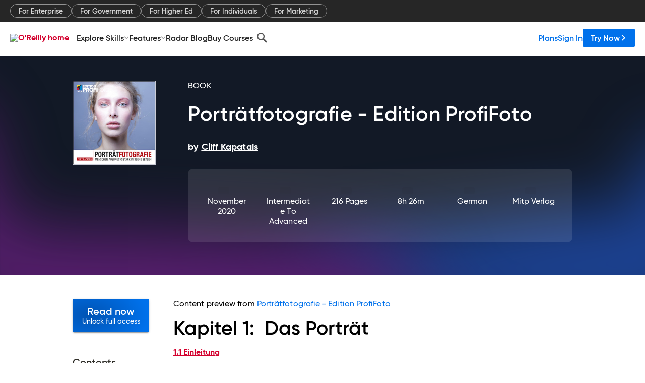

--- FILE ---
content_type: text/html; charset=utf-8
request_url: https://www.oreilly.com/library/view/portratfotografie-edition/9783747502273/Text/final_stage2_01.htm
body_size: 38446
content:
<!DOCTYPE html>
<html lang="en"><head><meta charSet="utf-8"/><meta name="viewport" content="width=device-width, initial-scale=1"/><link rel="preload" as="image" href="https://cdn.oreillystatic.com/images/sitewide-headers/oreilly_logo_mark_red.svg"/><link rel="preload" as="image" href="https://cdn.oreillystatic.com/oreilly/images/app-store-logo.png"/><link rel="preload" as="image" href="https://cdn.oreillystatic.com/oreilly/images/google-play-logo.png"/><link rel="preload" as="image" href="https://cdn.oreillystatic.com/oreilly/images/roku-tv-logo.png"/><link rel="preload" as="image" href="https://cdn.oreillystatic.com/oreilly/images/amazon-appstore-logo.png"/><meta name="theme-color" content="#B9002D"/><link rel="preconnect" href="https://cdn.oreillystatic.com" crossorigin=""/><link rel="preload" href="https://cdn.oreillystatic.com/fonts/Gilroy/Family/gilroy-bold.woff2" as="font" type="font/woff2" crossorigin="anonymous"/><link rel="preload" href="https://cdn.oreillystatic.com/fonts/Gilroy/Family/gilroy-regular.woff2" as="font" type="font/woff2" crossorigin="anonymous"/><link rel="preload" href="https://cdn.oreillystatic.com/fonts/Gilroy/Family/gilroy-medium.woff2" as="font" type="font/woff2" crossorigin="anonymous"/><link rel="preload" href="https://cdn.oreillystatic.com/fonts/Gilroy/Family/gilroy-semibold.woff2" as="font" type="font/woff2" crossorigin="anonymous"/><link rel="preload" href="https://cdn.oreillystatic.com/fonts/GuardianText/GuardianTextSans-Medium-Web.woff2" as="font" type="font/woff2" crossorigin="anonymous"/><link rel="preload" href="https://cdn.oreillystatic.com/fonts/GuardianText/GuardianTextSans-Regular-Web.woff2" as="font" type="font/woff2" crossorigin="anonymous"/><link rel="shortcut icon" href="//www.oreilly.com/favicon.ico"/><meta name="robots" content="index, follow"/><meta name="author" content="Cliff Kapatais"/><meta name="publisher" content="mitp Verlag"/><meta property="og:title" content="Porträtfotografie - Edition ProfiFoto"/><meta property="og:url" content="https://www.oreilly.com/library/view/portratfotografie-edition/9783747502273/Text/final_stage2_01.htm"/><meta property="og:site_name" content="O’Reilly Online Learning"/><meta property="og:type" content="book"/><meta property="og:image" content="https://www.oreilly.com/library/cover/9783747502273/1200w630h/"/><meta property="og:image:secure_url" content="https://www.oreilly.com/library/cover/9783747502273/1200w630h/"/><meta property="og:image:width" content="1200"/><meta property="og:image:height" content="630"/><meta name="twitter:card" content="summary_large_image"/><meta name="twitter:image" content="https://www.oreilly.com/library/cover/9783747502273/1200w630h/"/><meta name="twitter:site" content="@OReillyMedia"/><meta name="twitter:title" content="Porträtfotografie - Edition ProfiFoto"/><meta property="og:book:isbn" content="9783747502273"/><meta property="og:book:author" content="Cliff Kapatais"/><title>Kapitel 1: Das Porträt - Porträtfotografie - Edition ProfiFoto [Book]</title><meta property="og:description" content="Kapitel 1:&amp;nbsp; Das Porträt 1.1 Einleitung 1.2 Was ist ein Porträt? 1.3 Die Geschichte der Porträts 1.4 Unterschied: Porträt und Inszenierung 1.5 Warum Inszenierung?... - Selection from Porträtfotografie - Edition ProfiFoto [Book]"/><meta name="description" content="Kapitel 1:&amp;nbsp; Das Porträt 1.1 Einleitung 1.2 Was ist ein Porträt? 1.3 Die Geschichte der Porträts 1.4 Unterschied: Porträt und Inszenierung 1.5 Warum Inszenierung?... - Selection from Porträtfotografie - Edition ProfiFoto [Book]"/><link rel="stylesheet" href="/library/view/dist/client-render.EC6TFHVT.css"/><script>
        (function(h,o,u,n,d) {
          h=h[d]=h[d]||{q:[],onReady:function(c){h.q.push(c)}}
          d=o.createElement(u);d.async=1;d.src=n
          n=o.getElementsByTagName(u)[0];n.parentNode.insertBefore(d,n)
        })(window,document,'script','https://www.datadoghq-browser-agent.com/us1/v5/datadog-rum.js','DD_RUM')
        window.DD_RUM.onReady(function() {
          window.DD_RUM.init({
            clientToken: 'pubeafb4991c8bdcd260cd154294ece7a74',
            applicationId: '9f3d6547-b090-49ef-8a36-89b64f3ee2c5',
            site: 'datadoghq.com',
            service: 'preview_content_viewer-browser',
            env: 'production',
            sessionSampleRate: Number('' || 10),
            sessionReplaySampleRate: Number('' || 10),
            trackUserInteractions: Boolean('' || false),
            trackResources: true,
            trackLongTasks: true,
            defaultPrivacyLevel: 'mask'
          });
        })
      </script><script type="text/javascript">
                  htmlContext = {"basePath":"/library/view","enableMswIntegration":false,"env":{"DATADOG_RUM_APPLICATION_ID":"9f3d6547-b090-49ef-8a36-89b64f3ee2c5","DATADOG_RUM_CLIENT_TOKEN":"pubeafb4991c8bdcd260cd154294ece7a74","ENABLE_BROWSER_LOGGER":"true","ENV":"production","GOOGLE_TAG_MANAGER_ACCOUNT":"GTM-5P4V6Z","LOG_LEVEL":"error"},"frameworkAssets":[],"isDev":false,"manifest":{"observers.js":"observers-6WXBYRSY.js","esm.js":"esm-ZEVP4DAS.js","index.esm.js":"index.esm-WJLOYNAR.js","client-render.js":"client-render.CQHTPFSN.js","chunk.js":"chunk-DGJUBN33.js","-ZLS5SCVW.js":"WDYDFRGG-ZLS5SCVW.js","-UHF522OE.js":"2SSKDMRQ-UHF522OE.js","worker.js":"worker-C5J6PNIN.js","rrweb-plugin-console-record.js":"rrweb-plugin-console-record-T6AGXEHB.js","rrweb-record.js":"rrweb-record-EYD7VC6T.js","client-render.css":"client-render.EC6TFHVT.css"},"preloadedAssets":[{"href":"https://cdn.oreillystatic.com/fonts/Gilroy/Family/gilroy-bold.woff2","as":"font","type":"font/woff2","crossOrigin":"anonymous"},{"href":"https://cdn.oreillystatic.com/fonts/Gilroy/Family/gilroy-regular.woff2","as":"font","type":"font/woff2","crossOrigin":"anonymous"},{"href":"https://cdn.oreillystatic.com/fonts/Gilroy/Family/gilroy-medium.woff2","as":"font","type":"font/woff2","crossOrigin":"anonymous"},{"href":"https://cdn.oreillystatic.com/fonts/Gilroy/Family/gilroy-semibold.woff2","as":"font","type":"font/woff2","crossOrigin":"anonymous"},{"href":"https://cdn.oreillystatic.com/fonts/GuardianText/GuardianTextSans-Medium-Web.woff2","as":"font","type":"font/woff2","crossOrigin":"anonymous"},{"href":"https://cdn.oreillystatic.com/fonts/GuardianText/GuardianTextSans-Regular-Web.woff2","as":"font","type":"font/woff2","crossOrigin":"anonymous"}],"name":"preview_content_viewer"};
                  initialStoreData = {"aiChat":{"isOpen":false,"data":{}},"environment":{"origin":"https://internal-ingress.platform.gcp.oreilly.com","env":"production","nodeEnv":"production","logLevel":"error","learningOrigin":"https://learning.oreilly.com","ingressedPaths":["/library/view","/videos"],"apiPath":"/api/web/library/view","basePath":"/library/view","publicPath":"/library/view/dist/","routerBasePath":"/"},"jwt":{"_loadingState":"FAILURE","_error":"No jwt on request."},"ldFeatureFlags":{"_loadingState":"FAILURE","_error":{}},"navigationAndAnnouncements":{"announcements":[],"links":{"header":[{"name":"Enterprise","link":"/enterprise/","icon":"","classname":"","description":"","isExternal":false,"groups":["header"],"syntheticsId":"","children":[]},{"name":"Pricing","link":"/pricing/","icon":"","classname":"","description":"","isExternal":false,"groups":["header"],"syntheticsId":"","children":[]}],"footer":[{"name":"About O’Reilly","link":"/about/","icon":"","classname":"","description":"","isExternal":false,"groups":["footer"],"syntheticsId":"","children":[]},{"name":"Teach/write/train","link":"/work-with-us.html","icon":"","classname":"","description":"","isExternal":false,"groups":["footer"],"syntheticsId":"","children":[]},{"name":"Careers","link":"/careers/","icon":"","classname":"","description":"","isExternal":false,"groups":["footer"],"syntheticsId":"","children":[]},{"name":"Community partners","link":"/partner/signup.csp","icon":"","classname":"","description":"","isExternal":false,"groups":["footer"],"syntheticsId":"","children":[]},{"name":"Affiliate program","link":"/affiliates/","icon":"","classname":"","description":"","isExternal":false,"groups":["footer"],"syntheticsId":"","children":[]},{"name":"Diversity","link":"/diversity/","icon":"","classname":"","description":"","isExternal":false,"groups":["footer"],"syntheticsId":"","children":[]},{"name":"Support","link":"https://www.oreilly.com/online-learning/support/","icon":"","classname":"","description":"","isExternal":false,"groups":["footer"],"syntheticsId":"","children":[]},{"name":"Contact us","link":"/about/contact.html","icon":"","classname":"","description":"","isExternal":false,"groups":["footer"],"syntheticsId":"","children":[]},{"name":"Newsletters","link":"https://www.oreilly.com/emails/newsletters/","icon":"","classname":"","description":"","isExternal":false,"groups":["footer"],"syntheticsId":"","children":[]}],"marketing-header":[{"name":"For Enterprise","link":"https://www.oreilly.com/online-learning/teams.html","icon":"","classname":"","description":"","isExternal":false,"groups":["marketing-header"],"syntheticsId":"","children":[]},{"name":"For Government","link":"https://www.oreilly.com/online-learning/government.html","icon":"","classname":"","description":"","isExternal":false,"groups":["marketing-header"],"syntheticsId":"","children":[]},{"name":"For Higher Ed","link":"https://www.oreilly.com/online-learning/academic.html","icon":"","classname":"","description":"","isExternal":false,"groups":["marketing-header"],"syntheticsId":"","children":[]},{"name":"For Individuals","link":"https://www.oreilly.com/online-learning/individuals.html","icon":"","classname":"","description":"","isExternal":false,"groups":["marketing-header"],"syntheticsId":"","children":[]},{"name":"For Marketing","link":"https://www.oreilly.com/content-marketing-solutions.html","icon":"","classname":"","description":"","isExternal":false,"groups":["marketing-header"],"syntheticsId":"","children":[]}],"fineprint":[{"name":"Terms of Service","link":"https://www.oreilly.com/terms/","icon":"","classname":"","description":"","isExternal":false,"groups":["fineprint"],"syntheticsId":"","children":[]},{"name":"Privacy Policy","link":"/privacy","icon":"","classname":"","description":"","isExternal":false,"groups":["fineprint"],"syntheticsId":"","children":[]},{"name":"Editorial Independence","link":"/about/editorial_independence.html","icon":"","classname":"","description":"","isExternal":false,"groups":["fineprint"],"syntheticsId":"","children":[]},{"name":"Modern Slavery Act Statement","link":"https://www.oreilly.com/modern-slavery-act-transparency-statement.html","icon":"","classname":"","description":"","isExternal":false,"groups":["fineprint"],"syntheticsId":"","children":[]}],"anon-header":[{"name":"Explore Skills","link":"#","icon":"","classname":"","description":"","isExternal":false,"groups":["anon-header","topbar-left"],"syntheticsId":"","children":[{"name":"Cloud Computing","link":"/search/skills/cloud-computing/","icon":"","classname":"","description":"","isExternal":false,"groups":["topbar-left"],"syntheticsId":"","children":[{"name":"Microsoft Azure","link":"/search/skills/microsoft-azure/","icon":"","classname":"","syntheticsId":""},{"name":"Amazon Web Services (AWS)","link":"/search/skills/amazon-web-services-aws/","icon":"","classname":"","syntheticsId":""},{"name":"Google Cloud","link":"/search/skills/google-cloud/","icon":"","classname":"","syntheticsId":""},{"name":"Cloud Migration","link":"/search/skills/cloud-migration/","icon":"","classname":"","syntheticsId":""},{"name":"Cloud Deployment","link":"/search/skills/cloud-deployment/","icon":"","classname":"","syntheticsId":""},{"name":"Cloud Platforms","link":"/search/skills/cloud-platforms/","icon":"","classname":"","syntheticsId":""}]},{"name":"Data Engineering","link":"/search/skills/data-engineering/","icon":"","classname":"","description":"","isExternal":false,"groups":["topbar-left"],"syntheticsId":"","children":[{"name":"Data Warehouse","link":"/search/skills/data-warehouse/","icon":"","classname":"","syntheticsId":""},{"name":"SQL","link":"/search/skills/sql/","icon":"","classname":"","syntheticsId":""},{"name":"Apache Spark","link":"/search/skills/apache-spark/","icon":"","classname":"","syntheticsId":""},{"name":"Microsoft SQL Server","link":"/search/skills/microsoft-sql-server/","icon":"","classname":"","syntheticsId":""},{"name":"MySQL","link":"/search/skills/mysql/","icon":"","classname":"","syntheticsId":""},{"name":"Kafka","link":"/search/skills/kafka/","icon":"","classname":"","syntheticsId":""},{"name":"Data Lake","link":"/search/skills/data-lake/","icon":"","classname":"","syntheticsId":""},{"name":"Streaming & Messaging","link":"/search/skills/streaming-messaging/","icon":"","classname":"","syntheticsId":""},{"name":"NoSQL Databases","link":"/search/skills/nosql-databases/","icon":"","classname":"","syntheticsId":""},{"name":"Relational Databases","link":"/search/skills/relational-databases/","icon":"","classname":"","syntheticsId":""}]},{"name":"Data Science","link":"/search/skills/data-science/","icon":"","classname":"","description":"","isExternal":false,"groups":["topbar-left"],"syntheticsId":"","children":[{"name":"Pandas","link":"/search/topics/pandas/","icon":"","classname":"","syntheticsId":""},{"name":"R","link":"/search/topics/r/","icon":"","classname":"","syntheticsId":""},{"name":"MATLAB","link":"/search/topics/matlab/","icon":"","classname":"","syntheticsId":""},{"name":"SAS","link":"/search/topics/sas/","icon":"","classname":"","syntheticsId":""},{"name":"D3","link":"/search/topics/d3/","icon":"","classname":"","syntheticsId":""},{"name":"Power BI","link":"/search/topics/power-bi/","icon":"","classname":"","syntheticsId":""},{"name":"Tableau","link":"/search/topics/tableau/","icon":"","classname":"","syntheticsId":""},{"name":"Statistics","link":"/search/topics/statistics/","icon":"","classname":"","syntheticsId":""},{"name":"Exploratory Data Analysis","link":"/search/topics/exploratory-data-analysis/","icon":"","classname":"","syntheticsId":""},{"name":"Data Visualization","link":"/search/topics/data-visualization/","icon":"","classname":"","syntheticsId":""}]},{"name":"AI & ML","link":"/search/skills/ai-ml/","icon":"","classname":"","description":"","isExternal":false,"groups":["topbar-left"],"syntheticsId":"","children":[{"name":"Generative AI","link":"/search/skills/generative-ai/","icon":"","classname":"","syntheticsId":""},{"name":"Machine Learning","link":"/search/skills/machine-learning/","icon":"","classname":"","syntheticsId":""},{"name":"Artificial Intelligence (AI)","link":"/search/skills/artificial-intelligence-ai/","icon":"","classname":"","syntheticsId":""},{"name":"Deep Learning","link":"/search/skills/deep-learning/","icon":"","classname":"","syntheticsId":""},{"name":"Reinforcement Learning","link":"/search/skills/reinforcement-learning/","icon":"","classname":"","syntheticsId":""},{"name":"Natural Language Processing","link":"/search/skills/natural-language-processing/","icon":"","classname":"","syntheticsId":""},{"name":"TensorFlow","link":"/search/skills/tensorflow/","icon":"","classname":"","syntheticsId":""},{"name":"Scikit-Learn","link":"/search/skills/scikit-learn/","icon":"","classname":"","syntheticsId":""},{"name":"Hyperparameter Tuning","link":"/search/skills/hyperparameter-tuning/","icon":"","classname":"","syntheticsId":""},{"name":"MLOps","link":"/search/skills/mlops/","icon":"","classname":"","syntheticsId":""}]},{"name":"Programming Languages","link":"/search/skills/programming-languages/","icon":"","classname":"","description":"","isExternal":false,"groups":["topbar-left"],"syntheticsId":"","children":[{"name":"Java","link":"/search/skills/java/","icon":"","classname":"","syntheticsId":""},{"name":"JavaScript","link":"/search/skills/javascript/","icon":"","classname":"","syntheticsId":""},{"name":"Spring","link":"/search/skills/spring/","icon":"","classname":"","syntheticsId":""},{"name":"Python","link":"/search/skills/python/","icon":"","classname":"","syntheticsId":""},{"name":"Go","link":"/search/skills/go/","icon":"","classname":"","syntheticsId":""},{"name":"C#","link":"/search/skills/c-sharp/","icon":"","classname":"","syntheticsId":""},{"name":"C++","link":"/search/skills/c-plus-plus/","icon":"","classname":"","syntheticsId":""},{"name":"C","link":"/search/skills/c/","icon":"","classname":"","syntheticsId":""},{"name":"Swift","link":"/search/skills/swift/","icon":"","classname":"","syntheticsId":""},{"name":"Rust","link":"/search/skills/rust/","icon":"","classname":"","syntheticsId":""},{"name":"Functional Programming","link":"/search/skills/functional-programming/","icon":"","classname":"","syntheticsId":""}]},{"name":"Software Architecture","link":"/search/skills/software-architecture/","icon":"","classname":"","description":"","isExternal":false,"groups":["topbar-left"],"syntheticsId":"","children":[{"name":"Object-Oriented","link":"/search/skills/object-oriented-architecture/","icon":"","classname":"","syntheticsId":""},{"name":"Distributed Systems","link":"/search/skills/distributed-systems/","icon":"","classname":"","syntheticsId":""},{"name":"Domain-Driven Design","link":"/search/skills/domain-driven-design/","icon":"","classname":"","syntheticsId":""},{"name":"Architectural Patterns","link":"/search/skills/architectural-patterns/","icon":"","classname":"","syntheticsId":""}]},{"name":"IT/Ops","link":"/search/skills/it-operations/","icon":"","classname":"","description":"","isExternal":false,"groups":["topbar-left"],"syntheticsId":"","children":[{"name":"Kubernetes","link":"/search/topics/kubernetes/","icon":"","classname":"","syntheticsId":""},{"name":"Docker","link":"/search/topics/docker/","icon":"","classname":"","syntheticsId":""},{"name":"GitHub","link":"/search/topics/github/","icon":"","classname":"","syntheticsId":""},{"name":"Terraform","link":"/search/topics/terraform/","icon":"","classname":"","syntheticsId":""},{"name":"Continuous Delivery","link":"/search/topics/continuous-delivery/","icon":"","classname":"","syntheticsId":""},{"name":"Continuous Integration","link":"/search/topics/continuous-integration/","icon":"","classname":"","syntheticsId":""},{"name":"Database Administration","link":"/search/topics/database-administration/","icon":"","classname":"","syntheticsId":""},{"name":"Computer Networking","link":"/search/topics/computer-networking/","icon":"","classname":"","syntheticsId":""},{"name":"Operating Systems","link":"/search/topics/operating-systems/","icon":"","classname":"","syntheticsId":""},{"name":"IT Certifications","link":"/search/topics/it-certifications/","icon":"","classname":"","syntheticsId":""}]},{"name":"Security","link":"/search/skills/security/","icon":"","classname":"","description":"","isExternal":false,"groups":["topbar-left"],"syntheticsId":"","children":[{"name":"Network Security","link":"/search/skills/network-security/","icon":"","classname":"","syntheticsId":""},{"name":"Application Security","link":"/search/skills/application-security/","icon":"","classname":"","syntheticsId":""},{"name":"Incident Response","link":"/search/skills/incident-response/","icon":"","classname":"","syntheticsId":""},{"name":"Zero Trust Model","link":"/search/skills/zero-trust-model/","icon":"","classname":"","syntheticsId":""},{"name":"Disaster Recovery","link":"/search/skills/disaster-recovery/","icon":"","classname":"","syntheticsId":""},{"name":"Penetration Testing / Ethical Hacking","link":"/search/skills/penetration-testing-ethical-hacking/","icon":"","classname":"","syntheticsId":""},{"name":"Governance","link":"/search/skills/governance/","icon":"","classname":"","syntheticsId":""},{"name":"Malware","link":"/search/skills/malware/","icon":"","classname":"","syntheticsId":""},{"name":"Security Architecture","link":"/search/skills/security-architecture/","icon":"","classname":"","syntheticsId":""},{"name":"Security Engineering","link":"/search/skills/security-engineering/","icon":"","classname":"","syntheticsId":""},{"name":"Security Certifications","link":"/search/skills/security-certifications/","icon":"","classname":"","syntheticsId":""}]},{"name":"Design","link":"/search/skills/design/","icon":"","classname":"","description":"","isExternal":false,"groups":["topbar-left"],"syntheticsId":"","children":[{"name":"Web Design","link":"/search/skills/web-design/","icon":"","classname":"","syntheticsId":""},{"name":"Graphic Design","link":"/search/skills/graphic-design/","icon":"","classname":"","syntheticsId":""},{"name":"Interaction Design","link":"/search/skills/interaction-design/","icon":"","classname":"","syntheticsId":""},{"name":"Film & Video","link":"/search/skills/film-video/","icon":"","classname":"","syntheticsId":""},{"name":"User Experience (UX)","link":"/search/skills/user-experience-ux/","icon":"","classname":"","syntheticsId":""},{"name":"Design Process","link":"/search/skills/design-process/","icon":"","classname":"","syntheticsId":""},{"name":"Design Tools","link":"/search/skills/design-tools/","icon":"","classname":"","syntheticsId":""}]},{"name":"Business","link":"/search/skills/business/","icon":"","classname":"","description":"","isExternal":false,"groups":["topbar-left"],"syntheticsId":"","children":[{"name":"Agile","link":"/search/skills/agile/","icon":"","classname":"","syntheticsId":""},{"name":"Project Management","link":"/search/skills/project-management/","icon":"","classname":"","syntheticsId":""},{"name":"Product Management","link":"/search/skills/product-management/","icon":"","classname":"","syntheticsId":""},{"name":"Marketing","link":"/search/skills/marketing/","icon":"","classname":"","syntheticsId":""},{"name":"Human Resources","link":"/search/skills/human-resources/","icon":"","classname":"","syntheticsId":""},{"name":"Finance","link":"/search/skills/finance/","icon":"","classname":"","syntheticsId":""},{"name":"Team Management","link":"/search/skills/team-management/","icon":"","classname":"","syntheticsId":""},{"name":"Business Strategy","link":"/search/skills/business-strategy/","icon":"","classname":"","syntheticsId":""},{"name":"Digital Transformation","link":"/search/skills/digital-transformation/","icon":"","classname":"","syntheticsId":""},{"name":"Organizational Leadership","link":"/search/skills/organizational-leadership/","icon":"","classname":"","syntheticsId":""}]},{"name":"Soft Skills","link":"/search/skills/soft-skills/","icon":"","classname":"","description":"","isExternal":false,"groups":["topbar-left"],"syntheticsId":"","children":[{"name":"Professional Communication","link":"/search/skills/professional-communication/","icon":"","classname":"","syntheticsId":""},{"name":"Emotional Intelligence","link":"/search/skills/emotional-intelligence/","icon":"","classname":"","syntheticsId":""},{"name":"Presentation Skills","link":"/search/skills/presentation-skills/","icon":"","classname":"","syntheticsId":""},{"name":"Innovation","link":"/search/skills/innovation/","icon":"","classname":"","syntheticsId":""},{"name":"Critical Thinking","link":"/search/skills/critical-thinking/","icon":"","classname":"","syntheticsId":""},{"name":"Public Speaking","link":"/search/skills/public-speaking/","icon":"","classname":"","syntheticsId":""},{"name":"Collaboration","link":"/search/skills/collaboration/","icon":"","classname":"","syntheticsId":""},{"name":"Personal Productivity","link":"/search/skills/personal-productivity/","icon":"","classname":"","syntheticsId":""},{"name":"Confidence / Motivation","link":"/search/skills/confidence-motivation/","icon":"","classname":"","syntheticsId":""}]}]},{"name":"Features","link":"/online-learning/features.html","icon":"","classname":"","description":"","isExternal":false,"groups":["anon-header"],"syntheticsId":"","children":[{"name":"All features","link":"/online-learning/features.html","icon":"","classname":"","description":"","isExternal":false,"groups":["anon-header"],"syntheticsId":"","children":[]},{"name":"Verifiable skills","link":"/online-learning/verifiable-skills.html","icon":"","classname":"","description":"","isExternal":false,"groups":["anon-header"],"syntheticsId":"","children":[]},{"name":"AI Academy","link":"/online-learning/ai-academy.html","icon":"","classname":"","description":"","isExternal":false,"groups":["anon-header"],"syntheticsId":"","children":[]},{"name":"Courses","link":"/online-learning/courses.html","icon":"","classname":"","description":"","isExternal":false,"groups":["anon-header"],"syntheticsId":"","children":[]},{"name":"Certifications","link":"/online-learning/feature-certification.html","icon":"","classname":"","description":"","isExternal":false,"groups":["anon-header"],"syntheticsId":"","children":[]},{"name":"Interactive learning","link":"/online-learning/intro-interactive-learning.html","icon":"","classname":"","description":"","isExternal":false,"groups":["anon-header"],"syntheticsId":"","children":[]},{"name":"Live events","link":"/online-learning/live-events.html","icon":"","classname":"","description":"","isExternal":false,"groups":["anon-header"],"syntheticsId":"","children":[]},{"name":"Superstreams","link":"/products/superstreams.html","icon":"","classname":"","description":"","isExternal":false,"groups":["anon-header"],"syntheticsId":"","children":[]},{"name":"Answers","link":"/online-learning/feature-answers.html","icon":"","classname":"","description":"","isExternal":false,"groups":["anon-header"],"syntheticsId":"","children":[]},{"name":"Insights reporting","link":"/online-learning/insights-dashboard.html","icon":"","classname":"","description":"","isExternal":false,"groups":["anon-header"],"syntheticsId":"","children":[]}]},{"name":"Radar Blog","link":"/radar/","icon":"","classname":"","description":"","isExternal":false,"groups":["anon-header"],"syntheticsId":"","children":[]},{"name":"Buy Courses","link":"/live/","icon":"","classname":"","description":"","isExternal":false,"groups":["anon-header"],"syntheticsId":"","children":[]}],"topbar-left":[{"name":"Explore Skills","link":"#","icon":"","classname":"","description":"","isExternal":false,"groups":["anon-header","topbar-left"],"syntheticsId":"","children":[{"name":"Cloud Computing","link":"/search/skills/cloud-computing/","icon":"","classname":"","description":"","isExternal":false,"groups":["topbar-left"],"syntheticsId":"","children":[{"name":"Microsoft Azure","link":"/search/skills/microsoft-azure/","icon":"","classname":"","syntheticsId":""},{"name":"Amazon Web Services (AWS)","link":"/search/skills/amazon-web-services-aws/","icon":"","classname":"","syntheticsId":""},{"name":"Google Cloud","link":"/search/skills/google-cloud/","icon":"","classname":"","syntheticsId":""},{"name":"Cloud Migration","link":"/search/skills/cloud-migration/","icon":"","classname":"","syntheticsId":""},{"name":"Cloud Deployment","link":"/search/skills/cloud-deployment/","icon":"","classname":"","syntheticsId":""},{"name":"Cloud Platforms","link":"/search/skills/cloud-platforms/","icon":"","classname":"","syntheticsId":""}]},{"name":"Data Engineering","link":"/search/skills/data-engineering/","icon":"","classname":"","description":"","isExternal":false,"groups":["topbar-left"],"syntheticsId":"","children":[{"name":"Data Warehouse","link":"/search/skills/data-warehouse/","icon":"","classname":"","syntheticsId":""},{"name":"SQL","link":"/search/skills/sql/","icon":"","classname":"","syntheticsId":""},{"name":"Apache Spark","link":"/search/skills/apache-spark/","icon":"","classname":"","syntheticsId":""},{"name":"Microsoft SQL Server","link":"/search/skills/microsoft-sql-server/","icon":"","classname":"","syntheticsId":""},{"name":"MySQL","link":"/search/skills/mysql/","icon":"","classname":"","syntheticsId":""},{"name":"Kafka","link":"/search/skills/kafka/","icon":"","classname":"","syntheticsId":""},{"name":"Data Lake","link":"/search/skills/data-lake/","icon":"","classname":"","syntheticsId":""},{"name":"Streaming & Messaging","link":"/search/skills/streaming-messaging/","icon":"","classname":"","syntheticsId":""},{"name":"NoSQL Databases","link":"/search/skills/nosql-databases/","icon":"","classname":"","syntheticsId":""},{"name":"Relational Databases","link":"/search/skills/relational-databases/","icon":"","classname":"","syntheticsId":""}]},{"name":"Data Science","link":"/search/skills/data-science/","icon":"","classname":"","description":"","isExternal":false,"groups":["topbar-left"],"syntheticsId":"","children":[{"name":"Pandas","link":"/search/topics/pandas/","icon":"","classname":"","syntheticsId":""},{"name":"R","link":"/search/topics/r/","icon":"","classname":"","syntheticsId":""},{"name":"MATLAB","link":"/search/topics/matlab/","icon":"","classname":"","syntheticsId":""},{"name":"SAS","link":"/search/topics/sas/","icon":"","classname":"","syntheticsId":""},{"name":"D3","link":"/search/topics/d3/","icon":"","classname":"","syntheticsId":""},{"name":"Power BI","link":"/search/topics/power-bi/","icon":"","classname":"","syntheticsId":""},{"name":"Tableau","link":"/search/topics/tableau/","icon":"","classname":"","syntheticsId":""},{"name":"Statistics","link":"/search/topics/statistics/","icon":"","classname":"","syntheticsId":""},{"name":"Exploratory Data Analysis","link":"/search/topics/exploratory-data-analysis/","icon":"","classname":"","syntheticsId":""},{"name":"Data Visualization","link":"/search/topics/data-visualization/","icon":"","classname":"","syntheticsId":""}]},{"name":"AI & ML","link":"/search/skills/ai-ml/","icon":"","classname":"","description":"","isExternal":false,"groups":["topbar-left"],"syntheticsId":"","children":[{"name":"Generative AI","link":"/search/skills/generative-ai/","icon":"","classname":"","syntheticsId":""},{"name":"Machine Learning","link":"/search/skills/machine-learning/","icon":"","classname":"","syntheticsId":""},{"name":"Artificial Intelligence (AI)","link":"/search/skills/artificial-intelligence-ai/","icon":"","classname":"","syntheticsId":""},{"name":"Deep Learning","link":"/search/skills/deep-learning/","icon":"","classname":"","syntheticsId":""},{"name":"Reinforcement Learning","link":"/search/skills/reinforcement-learning/","icon":"","classname":"","syntheticsId":""},{"name":"Natural Language Processing","link":"/search/skills/natural-language-processing/","icon":"","classname":"","syntheticsId":""},{"name":"TensorFlow","link":"/search/skills/tensorflow/","icon":"","classname":"","syntheticsId":""},{"name":"Scikit-Learn","link":"/search/skills/scikit-learn/","icon":"","classname":"","syntheticsId":""},{"name":"Hyperparameter Tuning","link":"/search/skills/hyperparameter-tuning/","icon":"","classname":"","syntheticsId":""},{"name":"MLOps","link":"/search/skills/mlops/","icon":"","classname":"","syntheticsId":""}]},{"name":"Programming Languages","link":"/search/skills/programming-languages/","icon":"","classname":"","description":"","isExternal":false,"groups":["topbar-left"],"syntheticsId":"","children":[{"name":"Java","link":"/search/skills/java/","icon":"","classname":"","syntheticsId":""},{"name":"JavaScript","link":"/search/skills/javascript/","icon":"","classname":"","syntheticsId":""},{"name":"Spring","link":"/search/skills/spring/","icon":"","classname":"","syntheticsId":""},{"name":"Python","link":"/search/skills/python/","icon":"","classname":"","syntheticsId":""},{"name":"Go","link":"/search/skills/go/","icon":"","classname":"","syntheticsId":""},{"name":"C#","link":"/search/skills/c-sharp/","icon":"","classname":"","syntheticsId":""},{"name":"C++","link":"/search/skills/c-plus-plus/","icon":"","classname":"","syntheticsId":""},{"name":"C","link":"/search/skills/c/","icon":"","classname":"","syntheticsId":""},{"name":"Swift","link":"/search/skills/swift/","icon":"","classname":"","syntheticsId":""},{"name":"Rust","link":"/search/skills/rust/","icon":"","classname":"","syntheticsId":""},{"name":"Functional Programming","link":"/search/skills/functional-programming/","icon":"","classname":"","syntheticsId":""}]},{"name":"Software Architecture","link":"/search/skills/software-architecture/","icon":"","classname":"","description":"","isExternal":false,"groups":["topbar-left"],"syntheticsId":"","children":[{"name":"Object-Oriented","link":"/search/skills/object-oriented-architecture/","icon":"","classname":"","syntheticsId":""},{"name":"Distributed Systems","link":"/search/skills/distributed-systems/","icon":"","classname":"","syntheticsId":""},{"name":"Domain-Driven Design","link":"/search/skills/domain-driven-design/","icon":"","classname":"","syntheticsId":""},{"name":"Architectural Patterns","link":"/search/skills/architectural-patterns/","icon":"","classname":"","syntheticsId":""}]},{"name":"IT/Ops","link":"/search/skills/it-operations/","icon":"","classname":"","description":"","isExternal":false,"groups":["topbar-left"],"syntheticsId":"","children":[{"name":"Kubernetes","link":"/search/topics/kubernetes/","icon":"","classname":"","syntheticsId":""},{"name":"Docker","link":"/search/topics/docker/","icon":"","classname":"","syntheticsId":""},{"name":"GitHub","link":"/search/topics/github/","icon":"","classname":"","syntheticsId":""},{"name":"Terraform","link":"/search/topics/terraform/","icon":"","classname":"","syntheticsId":""},{"name":"Continuous Delivery","link":"/search/topics/continuous-delivery/","icon":"","classname":"","syntheticsId":""},{"name":"Continuous Integration","link":"/search/topics/continuous-integration/","icon":"","classname":"","syntheticsId":""},{"name":"Database Administration","link":"/search/topics/database-administration/","icon":"","classname":"","syntheticsId":""},{"name":"Computer Networking","link":"/search/topics/computer-networking/","icon":"","classname":"","syntheticsId":""},{"name":"Operating Systems","link":"/search/topics/operating-systems/","icon":"","classname":"","syntheticsId":""},{"name":"IT Certifications","link":"/search/topics/it-certifications/","icon":"","classname":"","syntheticsId":""}]},{"name":"Security","link":"/search/skills/security/","icon":"","classname":"","description":"","isExternal":false,"groups":["topbar-left"],"syntheticsId":"","children":[{"name":"Network Security","link":"/search/skills/network-security/","icon":"","classname":"","syntheticsId":""},{"name":"Application Security","link":"/search/skills/application-security/","icon":"","classname":"","syntheticsId":""},{"name":"Incident Response","link":"/search/skills/incident-response/","icon":"","classname":"","syntheticsId":""},{"name":"Zero Trust Model","link":"/search/skills/zero-trust-model/","icon":"","classname":"","syntheticsId":""},{"name":"Disaster Recovery","link":"/search/skills/disaster-recovery/","icon":"","classname":"","syntheticsId":""},{"name":"Penetration Testing / Ethical Hacking","link":"/search/skills/penetration-testing-ethical-hacking/","icon":"","classname":"","syntheticsId":""},{"name":"Governance","link":"/search/skills/governance/","icon":"","classname":"","syntheticsId":""},{"name":"Malware","link":"/search/skills/malware/","icon":"","classname":"","syntheticsId":""},{"name":"Security Architecture","link":"/search/skills/security-architecture/","icon":"","classname":"","syntheticsId":""},{"name":"Security Engineering","link":"/search/skills/security-engineering/","icon":"","classname":"","syntheticsId":""},{"name":"Security Certifications","link":"/search/skills/security-certifications/","icon":"","classname":"","syntheticsId":""}]},{"name":"Design","link":"/search/skills/design/","icon":"","classname":"","description":"","isExternal":false,"groups":["topbar-left"],"syntheticsId":"","children":[{"name":"Web Design","link":"/search/skills/web-design/","icon":"","classname":"","syntheticsId":""},{"name":"Graphic Design","link":"/search/skills/graphic-design/","icon":"","classname":"","syntheticsId":""},{"name":"Interaction Design","link":"/search/skills/interaction-design/","icon":"","classname":"","syntheticsId":""},{"name":"Film & Video","link":"/search/skills/film-video/","icon":"","classname":"","syntheticsId":""},{"name":"User Experience (UX)","link":"/search/skills/user-experience-ux/","icon":"","classname":"","syntheticsId":""},{"name":"Design Process","link":"/search/skills/design-process/","icon":"","classname":"","syntheticsId":""},{"name":"Design Tools","link":"/search/skills/design-tools/","icon":"","classname":"","syntheticsId":""}]},{"name":"Business","link":"/search/skills/business/","icon":"","classname":"","description":"","isExternal":false,"groups":["topbar-left"],"syntheticsId":"","children":[{"name":"Agile","link":"/search/skills/agile/","icon":"","classname":"","syntheticsId":""},{"name":"Project Management","link":"/search/skills/project-management/","icon":"","classname":"","syntheticsId":""},{"name":"Product Management","link":"/search/skills/product-management/","icon":"","classname":"","syntheticsId":""},{"name":"Marketing","link":"/search/skills/marketing/","icon":"","classname":"","syntheticsId":""},{"name":"Human Resources","link":"/search/skills/human-resources/","icon":"","classname":"","syntheticsId":""},{"name":"Finance","link":"/search/skills/finance/","icon":"","classname":"","syntheticsId":""},{"name":"Team Management","link":"/search/skills/team-management/","icon":"","classname":"","syntheticsId":""},{"name":"Business Strategy","link":"/search/skills/business-strategy/","icon":"","classname":"","syntheticsId":""},{"name":"Digital Transformation","link":"/search/skills/digital-transformation/","icon":"","classname":"","syntheticsId":""},{"name":"Organizational Leadership","link":"/search/skills/organizational-leadership/","icon":"","classname":"","syntheticsId":""}]},{"name":"Soft Skills","link":"/search/skills/soft-skills/","icon":"","classname":"","description":"","isExternal":false,"groups":["topbar-left"],"syntheticsId":"","children":[{"name":"Professional Communication","link":"/search/skills/professional-communication/","icon":"","classname":"","syntheticsId":""},{"name":"Emotional Intelligence","link":"/search/skills/emotional-intelligence/","icon":"","classname":"","syntheticsId":""},{"name":"Presentation Skills","link":"/search/skills/presentation-skills/","icon":"","classname":"","syntheticsId":""},{"name":"Innovation","link":"/search/skills/innovation/","icon":"","classname":"","syntheticsId":""},{"name":"Critical Thinking","link":"/search/skills/critical-thinking/","icon":"","classname":"","syntheticsId":""},{"name":"Public Speaking","link":"/search/skills/public-speaking/","icon":"","classname":"","syntheticsId":""},{"name":"Collaboration","link":"/search/skills/collaboration/","icon":"","classname":"","syntheticsId":""},{"name":"Personal Productivity","link":"/search/skills/personal-productivity/","icon":"","classname":"","syntheticsId":""},{"name":"Confidence / Motivation","link":"/search/skills/confidence-motivation/","icon":"","classname":"","syntheticsId":""}]}]}],"anon-footer-left":[{"name":"About O'Reilly","link":"/about/","icon":"","classname":"","description":"","isExternal":false,"groups":["anon-footer-left"],"syntheticsId":"","children":[{"name":"Teach/Write/Train","link":"/work-with-us.html","icon":"","classname":"","description":"","isExternal":false,"groups":["anon-footer-left"],"syntheticsId":"","children":[]},{"name":"Careers","link":"/careers/","icon":"","classname":"","description":"","isExternal":false,"groups":["anon-footer-left"],"syntheticsId":"","children":[]},{"name":"O'Reilly News","link":"/press/","icon":"","classname":"","description":"","isExternal":false,"groups":["anon-footer-left"],"syntheticsId":"","children":[]},{"name":"Media Coverage","link":"/press/media-coverage.html","icon":"","classname":"","description":"","isExternal":false,"groups":["anon-footer-left"],"syntheticsId":"","children":[]},{"name":"Community Partners","link":"/partner/signup.csp","icon":"","classname":"","description":"","isExternal":false,"groups":["anon-footer-left"],"syntheticsId":"","children":[]},{"name":"Affiliate Program","link":"/affiliates/","icon":"","classname":"","description":"","isExternal":false,"groups":["anon-footer-left"],"syntheticsId":"","children":[]},{"name":"Submit an RFP","link":"/online-learning/rfp.html","icon":"","classname":"","description":"","isExternal":false,"groups":["anon-footer-left"],"syntheticsId":"","children":[]},{"name":"Diversity","link":"/diversity/","icon":"","classname":"","description":"","isExternal":false,"groups":["anon-footer-left"],"syntheticsId":"","children":[]},{"name":"Content Sponsorship","link":"/content-marketing-solutions.html","icon":"","classname":"","description":"","isExternal":false,"groups":["anon-footer-left"],"syntheticsId":"","children":[]}]}],"anon-footer-center":[{"name":"Support","link":"/online-learning/support/","icon":"","classname":"","description":"","isExternal":false,"groups":["anon-footer-center"],"syntheticsId":"","children":[{"name":"Contact Us","link":"/about/contact.html","icon":"","classname":"","description":"","isExternal":false,"groups":["anon-footer-center"],"syntheticsId":"","children":[]},{"name":"Newsletters","link":"/emails/newsletters/","icon":"","classname":"","description":"","isExternal":false,"groups":["anon-footer-center"],"syntheticsId":"","children":[]},{"name":"Privacy Policy","link":"/privacy.html","icon":"","classname":"","description":"","isExternal":false,"groups":["anon-footer-center"],"syntheticsId":"","children":[]},{"name":"AI Policy","link":"/about/oreilly-approach-to-generative-ai.html","icon":"","classname":"","description":"","isExternal":false,"groups":["anon-footer-center"],"syntheticsId":"","children":[]}]}],"anon-footer-right":[{"name":"International","link":"#","icon":"","classname":"","description":"","isExternal":false,"groups":["anon-footer-right"],"syntheticsId":"","children":[{"name":"Australia & New Zealand","link":"/online-learning/anz.html","icon":"","classname":"","description":"","isExternal":false,"groups":["anon-footer-right"],"syntheticsId":"","children":[]},{"name":"Japan","link":"https://www.oreilly.co.jp/index.shtml","icon":"","classname":"","description":"","isExternal":false,"groups":["anon-footer-right"],"syntheticsId":"","children":[]}]}],"social":[{"name":"LinkedIn","link":"https://www.linkedin.com/company/oreilly-media","icon":"linkedin","classname":"","description":"","isExternal":false,"groups":["social"],"syntheticsId":"","children":[]},{"name":"YouTube","link":"https://www.youtube.com/user/OreillyMedia","icon":"youtube","classname":"","description":"","isExternal":false,"groups":["social"],"syntheticsId":"","children":[]}]}},"playlistsCoreState":{"mostRecentPlaylistIds":[],"playlistActions":{"updatingSharing":false,"sharingErrors":{}},"playlists":{"error":"","fetching":true,"loaded":false,"playlists":[],"sharingEnabled":false},"playlistSSR":{"error":"","fetching":false,"loaded":false,"playlist":{}},"sharedPlaylist":{"error":"","fetching":false,"loaded":false,"playlist":{}}},"user":{"error":"User is not authenticated"},"userInfo":{"meta":{"error":"User is not authenticated"},"profile":{"error":null},"usageStatus":{"error":null}},"userProfile":{"error":{"message":"No encoded jwt."},"_loadingState":"FAILURE"},"appState":{"ourn":"urn:orm:book:9783747502273","title":"Porträtfotografie - Edition ProfiFoto"}};
                  __orm_public_path__ = window.initialStoreData?.environment?.publicPath;
                </script><script type="text/javascript">
      window.orm = window.orm || {};
      window.orm.redirect = function redirect(url) {
        window.location.assign(url);
      };
      window.orm.logger = console;
    </script><script type="text/javascript" src="https://www.datadoghq-browser-agent.com/us1/v5/datadog-logs.js"></script><script type="text/javascript">
        if (window.DD_LOGS) {
          window.DD_LOGS.init({
            clientToken: 'pub8399c9005ebe7454be1698e2aee94fba',
            site: 'datadoghq.com',
            env: 'production',
            service: 'preview_content_viewer-browser',
            sessionSampleRate: Number('' || 50),
          });
          window.DD_LOGS.logger.setLevel('error' || 'error');
          window.orm.logger = DD_LOGS.logger;
        }
      </script><script>
      // Disable analytics when hit from DD synthetics browser
      if (window._DATADOG_SYNTHETICS_BROWSER === undefined) {
        if (window.initialStoreData && window.initialStoreData.userInfo.meta
          && window.initialStoreData.userInfo.meta.user_identifier && window.initialStoreData.jwt) {
          var user = window.initialStoreData.userInfo.meta;
          var dataLayer = window.dataLayer || [];
          var jwtPerms = window.initialStoreData.jwt.perms;

          // Set user/session info
          dataLayer.push({ userIdentifier: user.user_identifier });
          dataLayer.push({ loggedIn: 'yes' });

          // Set account/org info
          if (!user.individual) {
            dataLayer.push({ orgID: user.primary_account });
          }

          // Set user hasPurchases boolean
          dataLayer.push({ hasPurchases: user.has_purchases.toString() });

          // Set account type
          if (user.individual) {
            if (user.subscription && user.subscription.active) {
              dataLayer.push({learningAccountType: 'individual'});
            } else if (user.is_trial) {
              dataLayer.push({learningAccountType: 'free trial'});
            }
            else if (user.has_purchases && jwtPerms?.prch?.includes('c')){
              dataLayer.push({learningAccountType: 'event purchaser'});
            }
          } else {
            if (user.academic_institution) {
              dataLayer.push({learningAccountType: 'academic'});
            } else {
              dataLayer.push({learningAccountType: 'enterprise'});
            }
          }

          // Set paid account
          if (user.subscription && user.subscription.active) {
            dataLayer.push({ learningPaidAccount: 'yes' });
          }
        }

        (function(w,d,s,l,i){w[l]=w[l]||[];w[l].push({'gtm.start':
          new Date().getTime(),event:'gtm.js'});var f=d.getElementsByTagName(s)[0],
          j=d.createElement(s),dl=l!='dataLayer'?'&l='+l:'';j.async=true;j.src=
          'https://www.googletagmanager.com/gtm.js?id='+i+dl;f.parentNode.insertBefore(j,f);
        })(window,document,'script','dataLayer', 'GTM-5P4V6Z');
      }
    </script><script type="module" src="/library/view/dist/client-render.CQHTPFSN.js" defer=""></script></head><body id="root"><noscript><iframe src="https://www.googletagmanager.com/ns.html?id=GTM-5P4V6Z" height="0" width="0" style="display:none;visibility:hidden"></iframe></noscript><!--$--><script>
        var _vwo_code=(function(){
        var account_id=291788,
        settings_tolerance=2000,
        library_tolerance=2500,
        use_existing_jquery=false,
        /* DO NOT EDIT BELOW THIS LINE */
        f=false,d=document;return{use_existing_jquery:function(){return use_existing_jquery;},library_tolerance:function(){return library_tolerance;},finish:function(){if(!f){f=true;var a=d.getElementById('_vis_opt_path_hides');if(a)a.parentNode.removeChild(a);}},finished:function(){return f;},load:function(a){var b=d.createElement('script');b.src=a;b.type='text/javascript';b.innerText;b.onerror=function(){_vwo_code.finish();};d.getElementsByTagName('head')[0].appendChild(b);},init:function(){settings_timer=setTimeout('_vwo_code.finish()',settings_tolerance);var a=d.createElement('style'),b='body{opacity:0 !important;filter:alpha(opacity=0) !important;background:none !important;}',h=d.getElementsByTagName('head')[0];a.setAttribute('id','_vis_opt_path_hides');a.setAttribute('type','text/css');if(a.styleSheet)a.styleSheet.cssText=b;else a.appendChild(d.createTextNode(b));h.appendChild(a);this.load('//dev.visualwebsiteoptimizer.com/j.php?a='+account_id+'&u='+encodeURIComponent(d.URL)+'&r='+Math.random());return settings_timer;}};}());_vwo_settings_timer=_vwo_code.init();
      </script><a href="#main" class="orm-global-skip-link">Skip to Content</a><header class="orm-global-site-header--default" id="orm-global-site-banner" role="banner" data-testid="site-header-public"><div id="site-header-public-content"><nav role="navigation" aria-label="Primary site navigation"><div id="marketing-menu-outer"><div id="marketing-menu-inner"><ul class="menu" id="marketing-menu-list" data-testid="marketing-menu"><li class="menu__item "><a class="menu-item__link menu-item__link--pill" href="https://www.oreilly.com/online-learning/teams.html">For Enterprise</a></li><li class="menu__item "><a class="menu-item__link menu-item__link--pill" href="https://www.oreilly.com/online-learning/government.html">For Government</a></li><li class="menu__item "><a class="menu-item__link menu-item__link--pill" href="https://www.oreilly.com/online-learning/academic.html">For Higher Ed</a></li><li class="menu__item "><a class="menu-item__link menu-item__link--pill" href="https://www.oreilly.com/online-learning/individuals.html">For Individuals</a></li><li class="menu__item "><a class="menu-item__link menu-item__link--pill" href="https://www.oreilly.com/content-marketing-solutions.html">For Marketing</a></li></ul></div></div><div id="primary-menu-section"><a href="https://www.oreilly.com" title="home page" aria-current="page" id="primary-menu-logo-link"><img id="primary-menu-logo" src="https://cdn.oreillystatic.com/images/sitewide-headers/oreilly_logo_mark_red.svg" alt="O&#x27;Reilly home"/></a><ul id="primary-menu" class="menu navigation-hidden"><li class="navigation-hidden" id="primary-menu-item-left"><ul class="menu" id="primary-menu-list-left"><li class="menu__item menu-item menu-item--level-0 mobileOnly " id="menu-item-for-enterprise-0"><a class="menu-item__link menu-item-link menu-item-link--level-0" href="https://www.oreilly.com/online-learning/teams.html" id="menu-item-link-for-enterprise-0">For Enterprise</a></li><li class="menu__item menu-item menu-item--level-0 mobileOnly " id="menu-item-for-government-1"><a class="menu-item__link menu-item-link menu-item-link--level-0" href="https://www.oreilly.com/online-learning/government.html" id="menu-item-link-for-government-1">For Government</a></li><li class="menu__item menu-item menu-item--level-0 mobileOnly " id="menu-item-for-higher-ed-2"><a class="menu-item__link menu-item-link menu-item-link--level-0" href="https://www.oreilly.com/online-learning/academic.html" id="menu-item-link-for-higher-ed-2">For Higher Ed</a></li><li class="menu__item menu-item menu-item--level-0 mobileOnly " id="menu-item-for-individuals-3"><a class="menu-item__link menu-item-link menu-item-link--level-0" href="https://www.oreilly.com/online-learning/individuals.html" id="menu-item-link-for-individuals-3">For Individuals</a></li><li class="menu__item menu-item menu-item--level-0 mobileOnly " id="menu-item-for-marketing-4"><a class="menu-item__link menu-item-link menu-item-link--level-0" href="https://www.oreilly.com/content-marketing-solutions.html" id="menu-item-link-for-marketing-4">For Marketing</a></li><li class="menu__item menu-item menu-item--level-0  " id="menu-item-explore-skills-0"><a class="menu-item__link menu-item-link menu-item-link--level-0" href="#" id="menu-item-link-explore-skills-0" aria-expanded="false" aria-haspopup="true">Explore Skills<svg class="header-icon" focusable="false" aria-hidden="true" viewBox="0 0 20 20" height="10px" width="10px" fill="#999"><path d="M3.28584 5C2.55348 5 2 5.61034 2 6.37045C2 6.75163 2.14716 7.07887 2.3696 7.32823L9.05948 14.5755L9.06355 14.5798C9.31508 14.8461 9.63852 15 10.0043 15C10.3442 15 10.6968 14.8585 10.9473 14.5681L17.6227 7.32738C17.8549 7.08041 18 6.74835 18 6.37045C18 5.61034 17.4465 5 16.7142 5C16.3633 5 16.044 5.14856 15.8102 5.38158L15.8026 5.38909L10.0041 11.666L4.20438 5.39664L4.2007 5.39275C3.96654 5.14484 3.63979 5 3.28584 5Z"></path></svg></a><ul class="submenu submenu--level-0" id="submenu-explore-skills-0"><li class="menu__item menu-item menu-item--level-1  " id="menu-item-cloud-computing-0"><a class="menu-item__link menu-item-link menu-item-link--level-1" href="/search/skills/cloud-computing/" id="menu-item-link-cloud-computing-0" aria-expanded="false" aria-haspopup="true">Cloud Computing<svg class="header-icon" aria-hidden="true" viewBox="0 0 20 20" height="10px" width="10px" fill="#ccc"><path d="M5.5 16.7142C5.5 17.4465 6.11034 18 6.87045 18C7.25163 18 7.57887 17.8528 7.82823 17.6304L15.0755 10.9405L15.0798 10.9365C15.3461 10.6849 15.5 10.3615 15.5 9.99568C15.5 9.65583 15.3585 9.30318 15.0681 9.05271L7.82738 2.37726C7.58041 2.14511 7.24835 2 6.87045 2C6.11034 2 5.5 2.55348 5.5 3.28584C5.5 3.63671 5.64856 3.95598 5.88158 4.18983L5.88909 4.19737L12.166 9.99593L5.89664 15.7956L5.89275 15.7993C5.64484 16.0335 5.5 16.3602 5.5 16.7142Z"></path></svg></a><ul class="submenu submenu--level-1" id="submenu-cloud-computing-0"><li class="menu__item menu-item menu-item--level-2  " id="menu-item-microsoft-azure-0"><a class="menu-item__link menu-item-link menu-item-link--level-2" href="/search/skills/microsoft-azure/" id="menu-item-link-microsoft-azure-0">Microsoft Azure</a></li><li class="menu__item menu-item menu-item--level-2  " id="menu-item-amazon-web-services-aws-1"><a class="menu-item__link menu-item-link menu-item-link--level-2" href="/search/skills/amazon-web-services-aws/" id="menu-item-link-amazon-web-services-aws-1">Amazon Web Services (AWS)</a></li><li class="menu__item menu-item menu-item--level-2  " id="menu-item-google-cloud-2"><a class="menu-item__link menu-item-link menu-item-link--level-2" href="/search/skills/google-cloud/" id="menu-item-link-google-cloud-2">Google Cloud</a></li><li class="menu__item menu-item menu-item--level-2  " id="menu-item-cloud-migration-3"><a class="menu-item__link menu-item-link menu-item-link--level-2" href="/search/skills/cloud-migration/" id="menu-item-link-cloud-migration-3">Cloud Migration</a></li><li class="menu__item menu-item menu-item--level-2  " id="menu-item-cloud-deployment-4"><a class="menu-item__link menu-item-link menu-item-link--level-2" href="/search/skills/cloud-deployment/" id="menu-item-link-cloud-deployment-4">Cloud Deployment</a></li><li class="menu__item menu-item menu-item--level-2  " id="menu-item-cloud-platforms-5"><a class="menu-item__link menu-item-link menu-item-link--level-2" href="/search/skills/cloud-platforms/" id="menu-item-link-cloud-platforms-5">Cloud Platforms</a></li></ul></li><li class="menu__item menu-item menu-item--level-1  " id="menu-item-data-engineering-1"><a class="menu-item__link menu-item-link menu-item-link--level-1" href="/search/skills/data-engineering/" id="menu-item-link-data-engineering-1" aria-expanded="false" aria-haspopup="true">Data Engineering<svg class="header-icon" aria-hidden="true" viewBox="0 0 20 20" height="10px" width="10px" fill="#ccc"><path d="M5.5 16.7142C5.5 17.4465 6.11034 18 6.87045 18C7.25163 18 7.57887 17.8528 7.82823 17.6304L15.0755 10.9405L15.0798 10.9365C15.3461 10.6849 15.5 10.3615 15.5 9.99568C15.5 9.65583 15.3585 9.30318 15.0681 9.05271L7.82738 2.37726C7.58041 2.14511 7.24835 2 6.87045 2C6.11034 2 5.5 2.55348 5.5 3.28584C5.5 3.63671 5.64856 3.95598 5.88158 4.18983L5.88909 4.19737L12.166 9.99593L5.89664 15.7956L5.89275 15.7993C5.64484 16.0335 5.5 16.3602 5.5 16.7142Z"></path></svg></a><ul class="submenu submenu--level-1" id="submenu-data-engineering-1"><li class="menu__item menu-item menu-item--level-2  " id="menu-item-data-warehouse-0"><a class="menu-item__link menu-item-link menu-item-link--level-2" href="/search/skills/data-warehouse/" id="menu-item-link-data-warehouse-0">Data Warehouse</a></li><li class="menu__item menu-item menu-item--level-2  " id="menu-item-sql-1"><a class="menu-item__link menu-item-link menu-item-link--level-2" href="/search/skills/sql/" id="menu-item-link-sql-1">SQL</a></li><li class="menu__item menu-item menu-item--level-2  " id="menu-item-apache-spark-2"><a class="menu-item__link menu-item-link menu-item-link--level-2" href="/search/skills/apache-spark/" id="menu-item-link-apache-spark-2">Apache Spark</a></li><li class="menu__item menu-item menu-item--level-2  " id="menu-item-microsoft-sql-server-3"><a class="menu-item__link menu-item-link menu-item-link--level-2" href="/search/skills/microsoft-sql-server/" id="menu-item-link-microsoft-sql-server-3">Microsoft SQL Server</a></li><li class="menu__item menu-item menu-item--level-2  " id="menu-item-mysql-4"><a class="menu-item__link menu-item-link menu-item-link--level-2" href="/search/skills/mysql/" id="menu-item-link-mysql-4">MySQL</a></li><li class="menu__item menu-item menu-item--level-2  " id="menu-item-kafka-5"><a class="menu-item__link menu-item-link menu-item-link--level-2" href="/search/skills/kafka/" id="menu-item-link-kafka-5">Kafka</a></li><li class="menu__item menu-item menu-item--level-2  " id="menu-item-data-lake-6"><a class="menu-item__link menu-item-link menu-item-link--level-2" href="/search/skills/data-lake/" id="menu-item-link-data-lake-6">Data Lake</a></li><li class="menu__item menu-item menu-item--level-2  " id="menu-item-streaming-messaging-7"><a class="menu-item__link menu-item-link menu-item-link--level-2" href="/search/skills/streaming-messaging/" id="menu-item-link-streaming-messaging-7">Streaming &amp; Messaging</a></li><li class="menu__item menu-item menu-item--level-2  " id="menu-item-nosql-databases-8"><a class="menu-item__link menu-item-link menu-item-link--level-2" href="/search/skills/nosql-databases/" id="menu-item-link-nosql-databases-8">NoSQL Databases</a></li><li class="menu__item menu-item menu-item--level-2  " id="menu-item-relational-databases-9"><a class="menu-item__link menu-item-link menu-item-link--level-2" href="/search/skills/relational-databases/" id="menu-item-link-relational-databases-9">Relational Databases</a></li></ul></li><li class="menu__item menu-item menu-item--level-1  " id="menu-item-data-science-2"><a class="menu-item__link menu-item-link menu-item-link--level-1" href="/search/skills/data-science/" id="menu-item-link-data-science-2" aria-expanded="false" aria-haspopup="true">Data Science<svg class="header-icon" aria-hidden="true" viewBox="0 0 20 20" height="10px" width="10px" fill="#ccc"><path d="M5.5 16.7142C5.5 17.4465 6.11034 18 6.87045 18C7.25163 18 7.57887 17.8528 7.82823 17.6304L15.0755 10.9405L15.0798 10.9365C15.3461 10.6849 15.5 10.3615 15.5 9.99568C15.5 9.65583 15.3585 9.30318 15.0681 9.05271L7.82738 2.37726C7.58041 2.14511 7.24835 2 6.87045 2C6.11034 2 5.5 2.55348 5.5 3.28584C5.5 3.63671 5.64856 3.95598 5.88158 4.18983L5.88909 4.19737L12.166 9.99593L5.89664 15.7956L5.89275 15.7993C5.64484 16.0335 5.5 16.3602 5.5 16.7142Z"></path></svg></a><ul class="submenu submenu--level-1" id="submenu-data-science-2"><li class="menu__item menu-item menu-item--level-2  " id="menu-item-pandas-0"><a class="menu-item__link menu-item-link menu-item-link--level-2" href="/search/topics/pandas/" id="menu-item-link-pandas-0">Pandas</a></li><li class="menu__item menu-item menu-item--level-2  " id="menu-item-r-1"><a class="menu-item__link menu-item-link menu-item-link--level-2" href="/search/topics/r/" id="menu-item-link-r-1">R</a></li><li class="menu__item menu-item menu-item--level-2  " id="menu-item-matlab-2"><a class="menu-item__link menu-item-link menu-item-link--level-2" href="/search/topics/matlab/" id="menu-item-link-matlab-2">MATLAB</a></li><li class="menu__item menu-item menu-item--level-2  " id="menu-item-sas-3"><a class="menu-item__link menu-item-link menu-item-link--level-2" href="/search/topics/sas/" id="menu-item-link-sas-3">SAS</a></li><li class="menu__item menu-item menu-item--level-2  " id="menu-item-d3-4"><a class="menu-item__link menu-item-link menu-item-link--level-2" href="/search/topics/d3/" id="menu-item-link-d3-4">D3</a></li><li class="menu__item menu-item menu-item--level-2  " id="menu-item-power-bi-5"><a class="menu-item__link menu-item-link menu-item-link--level-2" href="/search/topics/power-bi/" id="menu-item-link-power-bi-5">Power BI</a></li><li class="menu__item menu-item menu-item--level-2  " id="menu-item-tableau-6"><a class="menu-item__link menu-item-link menu-item-link--level-2" href="/search/topics/tableau/" id="menu-item-link-tableau-6">Tableau</a></li><li class="menu__item menu-item menu-item--level-2  " id="menu-item-statistics-7"><a class="menu-item__link menu-item-link menu-item-link--level-2" href="/search/topics/statistics/" id="menu-item-link-statistics-7">Statistics</a></li><li class="menu__item menu-item menu-item--level-2  " id="menu-item-exploratory-data-analysis-8"><a class="menu-item__link menu-item-link menu-item-link--level-2" href="/search/topics/exploratory-data-analysis/" id="menu-item-link-exploratory-data-analysis-8">Exploratory Data Analysis</a></li><li class="menu__item menu-item menu-item--level-2  " id="menu-item-data-visualization-9"><a class="menu-item__link menu-item-link menu-item-link--level-2" href="/search/topics/data-visualization/" id="menu-item-link-data-visualization-9">Data Visualization</a></li></ul></li><li class="menu__item menu-item menu-item--level-1  " id="menu-item-ai-ml-3"><a class="menu-item__link menu-item-link menu-item-link--level-1" href="/search/skills/ai-ml/" id="menu-item-link-ai-ml-3" aria-expanded="false" aria-haspopup="true">AI &amp; ML<svg class="header-icon" aria-hidden="true" viewBox="0 0 20 20" height="10px" width="10px" fill="#ccc"><path d="M5.5 16.7142C5.5 17.4465 6.11034 18 6.87045 18C7.25163 18 7.57887 17.8528 7.82823 17.6304L15.0755 10.9405L15.0798 10.9365C15.3461 10.6849 15.5 10.3615 15.5 9.99568C15.5 9.65583 15.3585 9.30318 15.0681 9.05271L7.82738 2.37726C7.58041 2.14511 7.24835 2 6.87045 2C6.11034 2 5.5 2.55348 5.5 3.28584C5.5 3.63671 5.64856 3.95598 5.88158 4.18983L5.88909 4.19737L12.166 9.99593L5.89664 15.7956L5.89275 15.7993C5.64484 16.0335 5.5 16.3602 5.5 16.7142Z"></path></svg></a><ul class="submenu submenu--level-1" id="submenu-ai-ml-3"><li class="menu__item menu-item menu-item--level-2  " id="menu-item-generative-ai-0"><a class="menu-item__link menu-item-link menu-item-link--level-2" href="/search/skills/generative-ai/" id="menu-item-link-generative-ai-0">Generative AI</a></li><li class="menu__item menu-item menu-item--level-2  " id="menu-item-machine-learning-1"><a class="menu-item__link menu-item-link menu-item-link--level-2" href="/search/skills/machine-learning/" id="menu-item-link-machine-learning-1">Machine Learning</a></li><li class="menu__item menu-item menu-item--level-2  " id="menu-item-artificial-intelligence-ai-2"><a class="menu-item__link menu-item-link menu-item-link--level-2" href="/search/skills/artificial-intelligence-ai/" id="menu-item-link-artificial-intelligence-ai-2">Artificial Intelligence (AI)</a></li><li class="menu__item menu-item menu-item--level-2  " id="menu-item-deep-learning-3"><a class="menu-item__link menu-item-link menu-item-link--level-2" href="/search/skills/deep-learning/" id="menu-item-link-deep-learning-3">Deep Learning</a></li><li class="menu__item menu-item menu-item--level-2  " id="menu-item-reinforcement-learning-4"><a class="menu-item__link menu-item-link menu-item-link--level-2" href="/search/skills/reinforcement-learning/" id="menu-item-link-reinforcement-learning-4">Reinforcement Learning</a></li><li class="menu__item menu-item menu-item--level-2  " id="menu-item-natural-language-processing-5"><a class="menu-item__link menu-item-link menu-item-link--level-2" href="/search/skills/natural-language-processing/" id="menu-item-link-natural-language-processing-5">Natural Language Processing</a></li><li class="menu__item menu-item menu-item--level-2  " id="menu-item-tensorflow-6"><a class="menu-item__link menu-item-link menu-item-link--level-2" href="/search/skills/tensorflow/" id="menu-item-link-tensorflow-6">TensorFlow</a></li><li class="menu__item menu-item menu-item--level-2  " id="menu-item-scikitlearn-7"><a class="menu-item__link menu-item-link menu-item-link--level-2" href="/search/skills/scikit-learn/" id="menu-item-link-scikitlearn-7">Scikit-Learn</a></li><li class="menu__item menu-item menu-item--level-2  " id="menu-item-hyperparameter-tuning-8"><a class="menu-item__link menu-item-link menu-item-link--level-2" href="/search/skills/hyperparameter-tuning/" id="menu-item-link-hyperparameter-tuning-8">Hyperparameter Tuning</a></li><li class="menu__item menu-item menu-item--level-2  " id="menu-item-mlops-9"><a class="menu-item__link menu-item-link menu-item-link--level-2" href="/search/skills/mlops/" id="menu-item-link-mlops-9">MLOps</a></li></ul></li><li class="menu__item menu-item menu-item--level-1  " id="menu-item-programming-languages-4"><a class="menu-item__link menu-item-link menu-item-link--level-1" href="/search/skills/programming-languages/" id="menu-item-link-programming-languages-4" aria-expanded="false" aria-haspopup="true">Programming Languages<svg class="header-icon" aria-hidden="true" viewBox="0 0 20 20" height="10px" width="10px" fill="#ccc"><path d="M5.5 16.7142C5.5 17.4465 6.11034 18 6.87045 18C7.25163 18 7.57887 17.8528 7.82823 17.6304L15.0755 10.9405L15.0798 10.9365C15.3461 10.6849 15.5 10.3615 15.5 9.99568C15.5 9.65583 15.3585 9.30318 15.0681 9.05271L7.82738 2.37726C7.58041 2.14511 7.24835 2 6.87045 2C6.11034 2 5.5 2.55348 5.5 3.28584C5.5 3.63671 5.64856 3.95598 5.88158 4.18983L5.88909 4.19737L12.166 9.99593L5.89664 15.7956L5.89275 15.7993C5.64484 16.0335 5.5 16.3602 5.5 16.7142Z"></path></svg></a><ul class="submenu submenu--level-1" id="submenu-programming-languages-4"><li class="menu__item menu-item menu-item--level-2  " id="menu-item-java-0"><a class="menu-item__link menu-item-link menu-item-link--level-2" href="/search/skills/java/" id="menu-item-link-java-0">Java</a></li><li class="menu__item menu-item menu-item--level-2  " id="menu-item-javascript-1"><a class="menu-item__link menu-item-link menu-item-link--level-2" href="/search/skills/javascript/" id="menu-item-link-javascript-1">JavaScript</a></li><li class="menu__item menu-item menu-item--level-2  " id="menu-item-spring-2"><a class="menu-item__link menu-item-link menu-item-link--level-2" href="/search/skills/spring/" id="menu-item-link-spring-2">Spring</a></li><li class="menu__item menu-item menu-item--level-2  " id="menu-item-python-3"><a class="menu-item__link menu-item-link menu-item-link--level-2" href="/search/skills/python/" id="menu-item-link-python-3">Python</a></li><li class="menu__item menu-item menu-item--level-2  " id="menu-item-go-4"><a class="menu-item__link menu-item-link menu-item-link--level-2" href="/search/skills/go/" id="menu-item-link-go-4">Go</a></li><li class="menu__item menu-item menu-item--level-2  " id="menu-item-c-5"><a class="menu-item__link menu-item-link menu-item-link--level-2" href="/search/skills/c-sharp/" id="menu-item-link-c-5">C#</a></li><li class="menu__item menu-item menu-item--level-2  " id="menu-item-c-6"><a class="menu-item__link menu-item-link menu-item-link--level-2" href="/search/skills/c-plus-plus/" id="menu-item-link-c-6">C++</a></li><li class="menu__item menu-item menu-item--level-2  " id="menu-item-c-7"><a class="menu-item__link menu-item-link menu-item-link--level-2" href="/search/skills/c/" id="menu-item-link-c-7">C</a></li><li class="menu__item menu-item menu-item--level-2  " id="menu-item-swift-8"><a class="menu-item__link menu-item-link menu-item-link--level-2" href="/search/skills/swift/" id="menu-item-link-swift-8">Swift</a></li><li class="menu__item menu-item menu-item--level-2  " id="menu-item-rust-9"><a class="menu-item__link menu-item-link menu-item-link--level-2" href="/search/skills/rust/" id="menu-item-link-rust-9">Rust</a></li><li class="menu__item menu-item menu-item--level-2  " id="menu-item-functional-programming-10"><a class="menu-item__link menu-item-link menu-item-link--level-2" href="/search/skills/functional-programming/" id="menu-item-link-functional-programming-10">Functional Programming</a></li></ul></li><li class="menu__item menu-item menu-item--level-1  " id="menu-item-software-architecture-5"><a class="menu-item__link menu-item-link menu-item-link--level-1" href="/search/skills/software-architecture/" id="menu-item-link-software-architecture-5" aria-expanded="false" aria-haspopup="true">Software Architecture<svg class="header-icon" aria-hidden="true" viewBox="0 0 20 20" height="10px" width="10px" fill="#ccc"><path d="M5.5 16.7142C5.5 17.4465 6.11034 18 6.87045 18C7.25163 18 7.57887 17.8528 7.82823 17.6304L15.0755 10.9405L15.0798 10.9365C15.3461 10.6849 15.5 10.3615 15.5 9.99568C15.5 9.65583 15.3585 9.30318 15.0681 9.05271L7.82738 2.37726C7.58041 2.14511 7.24835 2 6.87045 2C6.11034 2 5.5 2.55348 5.5 3.28584C5.5 3.63671 5.64856 3.95598 5.88158 4.18983L5.88909 4.19737L12.166 9.99593L5.89664 15.7956L5.89275 15.7993C5.64484 16.0335 5.5 16.3602 5.5 16.7142Z"></path></svg></a><ul class="submenu submenu--level-1" id="submenu-software-architecture-5"><li class="menu__item menu-item menu-item--level-2  " id="menu-item-objectoriented-0"><a class="menu-item__link menu-item-link menu-item-link--level-2" href="/search/skills/object-oriented-architecture/" id="menu-item-link-objectoriented-0">Object-Oriented</a></li><li class="menu__item menu-item menu-item--level-2  " id="menu-item-distributed-systems-1"><a class="menu-item__link menu-item-link menu-item-link--level-2" href="/search/skills/distributed-systems/" id="menu-item-link-distributed-systems-1">Distributed Systems</a></li><li class="menu__item menu-item menu-item--level-2  " id="menu-item-domaindriven-design-2"><a class="menu-item__link menu-item-link menu-item-link--level-2" href="/search/skills/domain-driven-design/" id="menu-item-link-domaindriven-design-2">Domain-Driven Design</a></li><li class="menu__item menu-item menu-item--level-2  " id="menu-item-architectural-patterns-3"><a class="menu-item__link menu-item-link menu-item-link--level-2" href="/search/skills/architectural-patterns/" id="menu-item-link-architectural-patterns-3">Architectural Patterns</a></li></ul></li><li class="menu__item menu-item menu-item--level-1  " id="menu-item-itops-6"><a class="menu-item__link menu-item-link menu-item-link--level-1" href="/search/skills/it-operations/" id="menu-item-link-itops-6" aria-expanded="false" aria-haspopup="true">IT/Ops<svg class="header-icon" aria-hidden="true" viewBox="0 0 20 20" height="10px" width="10px" fill="#ccc"><path d="M5.5 16.7142C5.5 17.4465 6.11034 18 6.87045 18C7.25163 18 7.57887 17.8528 7.82823 17.6304L15.0755 10.9405L15.0798 10.9365C15.3461 10.6849 15.5 10.3615 15.5 9.99568C15.5 9.65583 15.3585 9.30318 15.0681 9.05271L7.82738 2.37726C7.58041 2.14511 7.24835 2 6.87045 2C6.11034 2 5.5 2.55348 5.5 3.28584C5.5 3.63671 5.64856 3.95598 5.88158 4.18983L5.88909 4.19737L12.166 9.99593L5.89664 15.7956L5.89275 15.7993C5.64484 16.0335 5.5 16.3602 5.5 16.7142Z"></path></svg></a><ul class="submenu submenu--level-1" id="submenu-itops-6"><li class="menu__item menu-item menu-item--level-2  " id="menu-item-kubernetes-0"><a class="menu-item__link menu-item-link menu-item-link--level-2" href="/search/topics/kubernetes/" id="menu-item-link-kubernetes-0">Kubernetes</a></li><li class="menu__item menu-item menu-item--level-2  " id="menu-item-docker-1"><a class="menu-item__link menu-item-link menu-item-link--level-2" href="/search/topics/docker/" id="menu-item-link-docker-1">Docker</a></li><li class="menu__item menu-item menu-item--level-2  " id="menu-item-github-2"><a class="menu-item__link menu-item-link menu-item-link--level-2" href="/search/topics/github/" id="menu-item-link-github-2">GitHub</a></li><li class="menu__item menu-item menu-item--level-2  " id="menu-item-terraform-3"><a class="menu-item__link menu-item-link menu-item-link--level-2" href="/search/topics/terraform/" id="menu-item-link-terraform-3">Terraform</a></li><li class="menu__item menu-item menu-item--level-2  " id="menu-item-continuous-delivery-4"><a class="menu-item__link menu-item-link menu-item-link--level-2" href="/search/topics/continuous-delivery/" id="menu-item-link-continuous-delivery-4">Continuous Delivery</a></li><li class="menu__item menu-item menu-item--level-2  " id="menu-item-continuous-integration-5"><a class="menu-item__link menu-item-link menu-item-link--level-2" href="/search/topics/continuous-integration/" id="menu-item-link-continuous-integration-5">Continuous Integration</a></li><li class="menu__item menu-item menu-item--level-2  " id="menu-item-database-administration-6"><a class="menu-item__link menu-item-link menu-item-link--level-2" href="/search/topics/database-administration/" id="menu-item-link-database-administration-6">Database Administration</a></li><li class="menu__item menu-item menu-item--level-2  " id="menu-item-computer-networking-7"><a class="menu-item__link menu-item-link menu-item-link--level-2" href="/search/topics/computer-networking/" id="menu-item-link-computer-networking-7">Computer Networking</a></li><li class="menu__item menu-item menu-item--level-2  " id="menu-item-operating-systems-8"><a class="menu-item__link menu-item-link menu-item-link--level-2" href="/search/topics/operating-systems/" id="menu-item-link-operating-systems-8">Operating Systems</a></li><li class="menu__item menu-item menu-item--level-2  " id="menu-item-it-certifications-9"><a class="menu-item__link menu-item-link menu-item-link--level-2" href="/search/topics/it-certifications/" id="menu-item-link-it-certifications-9">IT Certifications</a></li></ul></li><li class="menu__item menu-item menu-item--level-1  " id="menu-item-security-7"><a class="menu-item__link menu-item-link menu-item-link--level-1" href="/search/skills/security/" id="menu-item-link-security-7" aria-expanded="false" aria-haspopup="true">Security<svg class="header-icon" aria-hidden="true" viewBox="0 0 20 20" height="10px" width="10px" fill="#ccc"><path d="M5.5 16.7142C5.5 17.4465 6.11034 18 6.87045 18C7.25163 18 7.57887 17.8528 7.82823 17.6304L15.0755 10.9405L15.0798 10.9365C15.3461 10.6849 15.5 10.3615 15.5 9.99568C15.5 9.65583 15.3585 9.30318 15.0681 9.05271L7.82738 2.37726C7.58041 2.14511 7.24835 2 6.87045 2C6.11034 2 5.5 2.55348 5.5 3.28584C5.5 3.63671 5.64856 3.95598 5.88158 4.18983L5.88909 4.19737L12.166 9.99593L5.89664 15.7956L5.89275 15.7993C5.64484 16.0335 5.5 16.3602 5.5 16.7142Z"></path></svg></a><ul class="submenu submenu--level-1" id="submenu-security-7"><li class="menu__item menu-item menu-item--level-2  " id="menu-item-network-security-0"><a class="menu-item__link menu-item-link menu-item-link--level-2" href="/search/skills/network-security/" id="menu-item-link-network-security-0">Network Security</a></li><li class="menu__item menu-item menu-item--level-2  " id="menu-item-application-security-1"><a class="menu-item__link menu-item-link menu-item-link--level-2" href="/search/skills/application-security/" id="menu-item-link-application-security-1">Application Security</a></li><li class="menu__item menu-item menu-item--level-2  " id="menu-item-incident-response-2"><a class="menu-item__link menu-item-link menu-item-link--level-2" href="/search/skills/incident-response/" id="menu-item-link-incident-response-2">Incident Response</a></li><li class="menu__item menu-item menu-item--level-2  " id="menu-item-zero-trust-model-3"><a class="menu-item__link menu-item-link menu-item-link--level-2" href="/search/skills/zero-trust-model/" id="menu-item-link-zero-trust-model-3">Zero Trust Model</a></li><li class="menu__item menu-item menu-item--level-2  " id="menu-item-disaster-recovery-4"><a class="menu-item__link menu-item-link menu-item-link--level-2" href="/search/skills/disaster-recovery/" id="menu-item-link-disaster-recovery-4">Disaster Recovery</a></li><li class="menu__item menu-item menu-item--level-2  " id="menu-item-penetration-testing-ethical-hacking-5"><a class="menu-item__link menu-item-link menu-item-link--level-2" href="/search/skills/penetration-testing-ethical-hacking/" id="menu-item-link-penetration-testing-ethical-hacking-5">Penetration Testing / Ethical Hacking</a></li><li class="menu__item menu-item menu-item--level-2  " id="menu-item-governance-6"><a class="menu-item__link menu-item-link menu-item-link--level-2" href="/search/skills/governance/" id="menu-item-link-governance-6">Governance</a></li><li class="menu__item menu-item menu-item--level-2  " id="menu-item-malware-7"><a class="menu-item__link menu-item-link menu-item-link--level-2" href="/search/skills/malware/" id="menu-item-link-malware-7">Malware</a></li><li class="menu__item menu-item menu-item--level-2  " id="menu-item-security-architecture-8"><a class="menu-item__link menu-item-link menu-item-link--level-2" href="/search/skills/security-architecture/" id="menu-item-link-security-architecture-8">Security Architecture</a></li><li class="menu__item menu-item menu-item--level-2  " id="menu-item-security-engineering-9"><a class="menu-item__link menu-item-link menu-item-link--level-2" href="/search/skills/security-engineering/" id="menu-item-link-security-engineering-9">Security Engineering</a></li><li class="menu__item menu-item menu-item--level-2  " id="menu-item-security-certifications-10"><a class="menu-item__link menu-item-link menu-item-link--level-2" href="/search/skills/security-certifications/" id="menu-item-link-security-certifications-10">Security Certifications</a></li></ul></li><li class="menu__item menu-item menu-item--level-1  " id="menu-item-design-8"><a class="menu-item__link menu-item-link menu-item-link--level-1" href="/search/skills/design/" id="menu-item-link-design-8" aria-expanded="false" aria-haspopup="true">Design<svg class="header-icon" aria-hidden="true" viewBox="0 0 20 20" height="10px" width="10px" fill="#ccc"><path d="M5.5 16.7142C5.5 17.4465 6.11034 18 6.87045 18C7.25163 18 7.57887 17.8528 7.82823 17.6304L15.0755 10.9405L15.0798 10.9365C15.3461 10.6849 15.5 10.3615 15.5 9.99568C15.5 9.65583 15.3585 9.30318 15.0681 9.05271L7.82738 2.37726C7.58041 2.14511 7.24835 2 6.87045 2C6.11034 2 5.5 2.55348 5.5 3.28584C5.5 3.63671 5.64856 3.95598 5.88158 4.18983L5.88909 4.19737L12.166 9.99593L5.89664 15.7956L5.89275 15.7993C5.64484 16.0335 5.5 16.3602 5.5 16.7142Z"></path></svg></a><ul class="submenu submenu--level-1" id="submenu-design-8"><li class="menu__item menu-item menu-item--level-2  " id="menu-item-web-design-0"><a class="menu-item__link menu-item-link menu-item-link--level-2" href="/search/skills/web-design/" id="menu-item-link-web-design-0">Web Design</a></li><li class="menu__item menu-item menu-item--level-2  " id="menu-item-graphic-design-1"><a class="menu-item__link menu-item-link menu-item-link--level-2" href="/search/skills/graphic-design/" id="menu-item-link-graphic-design-1">Graphic Design</a></li><li class="menu__item menu-item menu-item--level-2  " id="menu-item-interaction-design-2"><a class="menu-item__link menu-item-link menu-item-link--level-2" href="/search/skills/interaction-design/" id="menu-item-link-interaction-design-2">Interaction Design</a></li><li class="menu__item menu-item menu-item--level-2  " id="menu-item-film-video-3"><a class="menu-item__link menu-item-link menu-item-link--level-2" href="/search/skills/film-video/" id="menu-item-link-film-video-3">Film &amp; Video</a></li><li class="menu__item menu-item menu-item--level-2  " id="menu-item-user-experience-ux-4"><a class="menu-item__link menu-item-link menu-item-link--level-2" href="/search/skills/user-experience-ux/" id="menu-item-link-user-experience-ux-4">User Experience (UX)</a></li><li class="menu__item menu-item menu-item--level-2  " id="menu-item-design-process-5"><a class="menu-item__link menu-item-link menu-item-link--level-2" href="/search/skills/design-process/" id="menu-item-link-design-process-5">Design Process</a></li><li class="menu__item menu-item menu-item--level-2  " id="menu-item-design-tools-6"><a class="menu-item__link menu-item-link menu-item-link--level-2" href="/search/skills/design-tools/" id="menu-item-link-design-tools-6">Design Tools</a></li></ul></li><li class="menu__item menu-item menu-item--level-1  " id="menu-item-business-9"><a class="menu-item__link menu-item-link menu-item-link--level-1" href="/search/skills/business/" id="menu-item-link-business-9" aria-expanded="false" aria-haspopup="true">Business<svg class="header-icon" aria-hidden="true" viewBox="0 0 20 20" height="10px" width="10px" fill="#ccc"><path d="M5.5 16.7142C5.5 17.4465 6.11034 18 6.87045 18C7.25163 18 7.57887 17.8528 7.82823 17.6304L15.0755 10.9405L15.0798 10.9365C15.3461 10.6849 15.5 10.3615 15.5 9.99568C15.5 9.65583 15.3585 9.30318 15.0681 9.05271L7.82738 2.37726C7.58041 2.14511 7.24835 2 6.87045 2C6.11034 2 5.5 2.55348 5.5 3.28584C5.5 3.63671 5.64856 3.95598 5.88158 4.18983L5.88909 4.19737L12.166 9.99593L5.89664 15.7956L5.89275 15.7993C5.64484 16.0335 5.5 16.3602 5.5 16.7142Z"></path></svg></a><ul class="submenu submenu--level-1" id="submenu-business-9"><li class="menu__item menu-item menu-item--level-2  " id="menu-item-agile-0"><a class="menu-item__link menu-item-link menu-item-link--level-2" href="/search/skills/agile/" id="menu-item-link-agile-0">Agile</a></li><li class="menu__item menu-item menu-item--level-2  " id="menu-item-project-management-1"><a class="menu-item__link menu-item-link menu-item-link--level-2" href="/search/skills/project-management/" id="menu-item-link-project-management-1">Project Management</a></li><li class="menu__item menu-item menu-item--level-2  " id="menu-item-product-management-2"><a class="menu-item__link menu-item-link menu-item-link--level-2" href="/search/skills/product-management/" id="menu-item-link-product-management-2">Product Management</a></li><li class="menu__item menu-item menu-item--level-2  " id="menu-item-marketing-3"><a class="menu-item__link menu-item-link menu-item-link--level-2" href="/search/skills/marketing/" id="menu-item-link-marketing-3">Marketing</a></li><li class="menu__item menu-item menu-item--level-2  " id="menu-item-human-resources-4"><a class="menu-item__link menu-item-link menu-item-link--level-2" href="/search/skills/human-resources/" id="menu-item-link-human-resources-4">Human Resources</a></li><li class="menu__item menu-item menu-item--level-2  " id="menu-item-finance-5"><a class="menu-item__link menu-item-link menu-item-link--level-2" href="/search/skills/finance/" id="menu-item-link-finance-5">Finance</a></li><li class="menu__item menu-item menu-item--level-2  " id="menu-item-team-management-6"><a class="menu-item__link menu-item-link menu-item-link--level-2" href="/search/skills/team-management/" id="menu-item-link-team-management-6">Team Management</a></li><li class="menu__item menu-item menu-item--level-2  " id="menu-item-business-strategy-7"><a class="menu-item__link menu-item-link menu-item-link--level-2" href="/search/skills/business-strategy/" id="menu-item-link-business-strategy-7">Business Strategy</a></li><li class="menu__item menu-item menu-item--level-2  " id="menu-item-digital-transformation-8"><a class="menu-item__link menu-item-link menu-item-link--level-2" href="/search/skills/digital-transformation/" id="menu-item-link-digital-transformation-8">Digital Transformation</a></li><li class="menu__item menu-item menu-item--level-2  " id="menu-item-organizational-leadership-9"><a class="menu-item__link menu-item-link menu-item-link--level-2" href="/search/skills/organizational-leadership/" id="menu-item-link-organizational-leadership-9">Organizational Leadership</a></li></ul></li><li class="menu__item menu-item menu-item--level-1  " id="menu-item-soft-skills-10"><a class="menu-item__link menu-item-link menu-item-link--level-1" href="/search/skills/soft-skills/" id="menu-item-link-soft-skills-10" aria-expanded="false" aria-haspopup="true">Soft Skills<svg class="header-icon" aria-hidden="true" viewBox="0 0 20 20" height="10px" width="10px" fill="#ccc"><path d="M5.5 16.7142C5.5 17.4465 6.11034 18 6.87045 18C7.25163 18 7.57887 17.8528 7.82823 17.6304L15.0755 10.9405L15.0798 10.9365C15.3461 10.6849 15.5 10.3615 15.5 9.99568C15.5 9.65583 15.3585 9.30318 15.0681 9.05271L7.82738 2.37726C7.58041 2.14511 7.24835 2 6.87045 2C6.11034 2 5.5 2.55348 5.5 3.28584C5.5 3.63671 5.64856 3.95598 5.88158 4.18983L5.88909 4.19737L12.166 9.99593L5.89664 15.7956L5.89275 15.7993C5.64484 16.0335 5.5 16.3602 5.5 16.7142Z"></path></svg></a><ul class="submenu submenu--level-1" id="submenu-soft-skills-10"><li class="menu__item menu-item menu-item--level-2  " id="menu-item-professional-communication-0"><a class="menu-item__link menu-item-link menu-item-link--level-2" href="/search/skills/professional-communication/" id="menu-item-link-professional-communication-0">Professional Communication</a></li><li class="menu__item menu-item menu-item--level-2  " id="menu-item-emotional-intelligence-1"><a class="menu-item__link menu-item-link menu-item-link--level-2" href="/search/skills/emotional-intelligence/" id="menu-item-link-emotional-intelligence-1">Emotional Intelligence</a></li><li class="menu__item menu-item menu-item--level-2  " id="menu-item-presentation-skills-2"><a class="menu-item__link menu-item-link menu-item-link--level-2" href="/search/skills/presentation-skills/" id="menu-item-link-presentation-skills-2">Presentation Skills</a></li><li class="menu__item menu-item menu-item--level-2  " id="menu-item-innovation-3"><a class="menu-item__link menu-item-link menu-item-link--level-2" href="/search/skills/innovation/" id="menu-item-link-innovation-3">Innovation</a></li><li class="menu__item menu-item menu-item--level-2  " id="menu-item-critical-thinking-4"><a class="menu-item__link menu-item-link menu-item-link--level-2" href="/search/skills/critical-thinking/" id="menu-item-link-critical-thinking-4">Critical Thinking</a></li><li class="menu__item menu-item menu-item--level-2  " id="menu-item-public-speaking-5"><a class="menu-item__link menu-item-link menu-item-link--level-2" href="/search/skills/public-speaking/" id="menu-item-link-public-speaking-5">Public Speaking</a></li><li class="menu__item menu-item menu-item--level-2  " id="menu-item-collaboration-6"><a class="menu-item__link menu-item-link menu-item-link--level-2" href="/search/skills/collaboration/" id="menu-item-link-collaboration-6">Collaboration</a></li><li class="menu__item menu-item menu-item--level-2  " id="menu-item-personal-productivity-7"><a class="menu-item__link menu-item-link menu-item-link--level-2" href="/search/skills/personal-productivity/" id="menu-item-link-personal-productivity-7">Personal Productivity</a></li><li class="menu__item menu-item menu-item--level-2  " id="menu-item-confidence-motivation-8"><a class="menu-item__link menu-item-link menu-item-link--level-2" href="/search/skills/confidence-motivation/" id="menu-item-link-confidence-motivation-8">Confidence / Motivation</a></li></ul></li></ul></li><li class="menu__item menu-item menu-item--level-0  " id="menu-item-features-1"><a class="menu-item__link menu-item-link menu-item-link--level-0" href="/online-learning/features.html" id="menu-item-link-features-1" aria-expanded="false" aria-haspopup="true">Features<svg class="header-icon" focusable="false" aria-hidden="true" viewBox="0 0 20 20" height="10px" width="10px" fill="#999"><path d="M3.28584 5C2.55348 5 2 5.61034 2 6.37045C2 6.75163 2.14716 7.07887 2.3696 7.32823L9.05948 14.5755L9.06355 14.5798C9.31508 14.8461 9.63852 15 10.0043 15C10.3442 15 10.6968 14.8585 10.9473 14.5681L17.6227 7.32738C17.8549 7.08041 18 6.74835 18 6.37045C18 5.61034 17.4465 5 16.7142 5C16.3633 5 16.044 5.14856 15.8102 5.38158L15.8026 5.38909L10.0041 11.666L4.20438 5.39664L4.2007 5.39275C3.96654 5.14484 3.63979 5 3.28584 5Z"></path></svg></a><ul class="submenu submenu--level-0" id="submenu-features-1"><li class="menu__item menu-item menu-item--level-1  " id="menu-item-all-features-0"><a class="menu-item__link menu-item-link menu-item-link--level-1" href="/online-learning/features.html" id="menu-item-link-all-features-0">All features</a></li><li class="menu__item menu-item menu-item--level-1  " id="menu-item-verifiable-skills-1"><a class="menu-item__link menu-item-link menu-item-link--level-1" href="/online-learning/verifiable-skills.html" id="menu-item-link-verifiable-skills-1">Verifiable skills</a></li><li class="menu__item menu-item menu-item--level-1  " id="menu-item-ai-academy-2"><a class="menu-item__link menu-item-link menu-item-link--level-1" href="/online-learning/ai-academy.html" id="menu-item-link-ai-academy-2">AI Academy</a></li><li class="menu__item menu-item menu-item--level-1  " id="menu-item-courses-3"><a class="menu-item__link menu-item-link menu-item-link--level-1" href="/online-learning/courses.html" id="menu-item-link-courses-3">Courses</a></li><li class="menu__item menu-item menu-item--level-1  " id="menu-item-certifications-4"><a class="menu-item__link menu-item-link menu-item-link--level-1" href="/online-learning/feature-certification.html" id="menu-item-link-certifications-4">Certifications</a></li><li class="menu__item menu-item menu-item--level-1  " id="menu-item-interactive-learning-5"><a class="menu-item__link menu-item-link menu-item-link--level-1" href="/online-learning/intro-interactive-learning.html" id="menu-item-link-interactive-learning-5">Interactive learning</a></li><li class="menu__item menu-item menu-item--level-1  " id="menu-item-live-events-6"><a class="menu-item__link menu-item-link menu-item-link--level-1" href="/online-learning/live-events.html" id="menu-item-link-live-events-6">Live events</a></li><li class="menu__item menu-item menu-item--level-1  " id="menu-item-superstreams-7"><a class="menu-item__link menu-item-link menu-item-link--level-1" href="/products/superstreams.html" id="menu-item-link-superstreams-7">Superstreams</a></li><li class="menu__item menu-item menu-item--level-1  " id="menu-item-answers-8"><a class="menu-item__link menu-item-link menu-item-link--level-1" href="/online-learning/feature-answers.html" id="menu-item-link-answers-8">Answers</a></li><li class="menu__item menu-item menu-item--level-1  " id="menu-item-insights-reporting-9"><a class="menu-item__link menu-item-link menu-item-link--level-1" href="/online-learning/insights-dashboard.html" id="menu-item-link-insights-reporting-9">Insights reporting</a></li></ul></li><li class="menu__item menu-item menu-item--level-0  " id="menu-item-radar-blog-2"><a class="menu-item__link menu-item-link menu-item-link--level-0" href="/radar/" id="menu-item-link-radar-blog-2">Radar Blog</a></li><li class="menu__item menu-item menu-item--level-0  " id="menu-item-buy-courses-3"><a class="menu-item__link menu-item-link menu-item-link--level-0" href="/live/" id="menu-item-link-buy-courses-3">Buy Courses</a></li><li id="navigation-search-form-list-item"><form data-testid="nav-search-form" id="nav-search-form" action="https://www.oreilly.com/search/"><div id="nav-search-form-input-container"><div id="nav-search-form-input-box"><svg aria-hidden="true" class="header-icon" width="20px" height="20px" viewBox="0 0 20 20" fill="#555555"><path d="M7.5455,2.25266666 C10.4271667,2.25933334 12.7605,4.54433334 12.7605,7.361 C12.7605,10.1776667 10.4271667,12.4626667 7.5455,12.4693625 C4.66383334,12.476 2.3205,10.201 2.30713677,7.38433334 C2.30383334,6.02433334 2.8555,4.71933334 3.83716666,3.756 C4.8205,2.79433334 6.1555,2.25266666 7.5455,2.25266666 L7.5455,2.25266666 Z M7.5455,14.7676666 C8.97883334,14.7743334 10.3855,14.3793334 11.5971667,13.6293334 L17.4171666,19.3176666 C17.7571666,19.6493334 18.3088334,19.6493334 18.6505,19.3176666 L19.7438334,18.2493334 C20.0838334,17.9143334 20.0838334,17.376 19.7438334,17.0426666 L13.9238334,11.3543333 C15.7788334,8.511 15.4271666,4.801 13.0705,2.33766666 C10.7121667,-0.124 6.94716666,-0.712333334 3.92216666,0.909333334 C0.897166666,2.531 -0.6195,5.951 0.237166666,9.21766666 C1.09383333,12.4843333 4.10716666,14.7693334 7.55716666,14.7676666 L7.5455,14.7676666 Z"></path></svg><input id="nav-search-form-input" type="search" placeholder="Explore our content" autoComplete="off" name="query"/></div></div><button id="nav-search-form-close" class="nav-search-button" data-testid="nav-search-form-close" type="button" title="Close Search Form"><svg class="header-icon" aria-hidden="true" viewBox="0 0 8 8" fill="#555555" width="20px" height="20px"><path d="M0.948112 0C0.408563 0 4.11814e-06 0.431923 4.11814e-06 0.95467C4.11814e-06 1.22411 0.111261 1.45183 0.267234 1.61743L2.58966 4.00047L0.27598 6.37752C0.108619 6.54684 0 6.77982 0 7.04533C0 7.56808 0.408558 8 0.948108 8C1.20588 8 1.43872 7.89659 1.60824 7.73661L1.61715 7.7282L3.99833 5.28676L6.37456 7.71975L6.37891 7.72411C6.5552 7.90088 6.79692 8 7.05189 8C7.59144 8 8 7.56808 8 7.04533C8 6.77589 7.88874 6.54817 7.73277 6.38257L5.41034 3.99953L7.72402 1.62247C7.89138 1.45316 8 1.22017 8 0.95467C8 0.431923 7.59144 0 7.05189 0C6.79412 0 6.56126 0.10342 6.39175 0.263408L6.38285 0.27181L4.00167 2.71324L1.62544 0.280255L1.62109 0.275892C1.4448 0.099117 1.20308 0 0.948112 0Z"></path></svg></button></form><button aria-controls="nav-search-form" aria-haspopup="true" aria-label="Search" aria-expanded="false" class="nav-search-button" data-testid="nav-search-form-open" id="nav-search-form-open" title="Search" type="button"><svg aria-hidden="true" class="header-icon" width="20px" height="20px" viewBox="0 0 20 20" fill="#555555"><path d="M7.5455,2.25266666 C10.4271667,2.25933334 12.7605,4.54433334 12.7605,7.361 C12.7605,10.1776667 10.4271667,12.4626667 7.5455,12.4693625 C4.66383334,12.476 2.3205,10.201 2.30713677,7.38433334 C2.30383334,6.02433334 2.8555,4.71933334 3.83716666,3.756 C4.8205,2.79433334 6.1555,2.25266666 7.5455,2.25266666 L7.5455,2.25266666 Z M7.5455,14.7676666 C8.97883334,14.7743334 10.3855,14.3793334 11.5971667,13.6293334 L17.4171666,19.3176666 C17.7571666,19.6493334 18.3088334,19.6493334 18.6505,19.3176666 L19.7438334,18.2493334 C20.0838334,17.9143334 20.0838334,17.376 19.7438334,17.0426666 L13.9238334,11.3543333 C15.7788334,8.511 15.4271666,4.801 13.0705,2.33766666 C10.7121667,-0.124 6.94716666,-0.712333334 3.92216666,0.909333334 C0.897166666,2.531 -0.6195,5.951 0.237166666,9.21766666 C1.09383333,12.4843333 4.10716666,14.7693334 7.55716666,14.7676666 L7.5455,14.7676666 Z"></path></svg></button></li></ul></li><li id="primary-menu-item-right"><ul class="menu" id="primary-menu-list-right"><li class="menu__item menu-item"><a class="menu-item__link menu-item-link menu-item-link--cta menu-item-link--level-0" href="https://www.oreilly.com/online-learning/pricing.html">Plans</a></li><li class="menu__item menu-item loggedOutOnly"><a class="menu-item__link menu-item-link menu-item-link--cta menu-item-link--level-0" data-gtm-obj="{ &quot;eventCat&quot;:&quot;marketing&quot;, &quot;eventAct&quot;:&quot;nav&quot;, &quot;eventLbl&quot;:&quot;sign in&quot; }" id="nav-signIn" href="https://www.oreilly.com/member/login/">Sign In</a></li><li class="menu__item menu-item loggedOutOnly"><a class="menu-item-link menu-item-link--button" data-gtm-obj="{ &quot;eventCat&quot;:&quot;marketing&quot;, &quot;eventAct&quot;:&quot;nav&quot;, &quot;eventLbl&quot;:&quot;try now&quot; }" data-gtm-event="mousedown" href="https://www.oreilly.com/online-learning/try-now.html" id="nav-tryNow">Try Now<svg class="header-icon" aria-hidden="true" viewBox="0 0 20 20" height="14px" fill="currentColor"><path d="M5.5 16.7142C5.5 17.4465 6.11034 18 6.87045 18C7.25163 18 7.57887 17.8528 7.82823 17.6304L15.0755 10.9405L15.0798 10.9365C15.3461 10.6849 15.5 10.3615 15.5 9.99568C15.5 9.65583 15.3585 9.30318 15.0681 9.05271L7.82738 2.37726C7.58041 2.14511 7.24835 2 6.87045 2C6.11034 2 5.5 2.55348 5.5 3.28584C5.5 3.63671 5.64856 3.95598 5.88158 4.18983L5.88909 4.19737L12.166 9.99593L5.89664 15.7956L5.89275 15.7993C5.64484 16.0335 5.5 16.3602 5.5 16.7142Z"></path></svg></a></li><li class="menu__item menu-item loggedInOnly"><a id="nav-platform" data-gtm-obj="{ &quot;eventCat&quot;:&quot;marketing&quot;, &quot;eventAct&quot;:&quot;nav&quot;, &quot;eventLbl&quot;:&quot;oreilly platform&quot; }" data-gtm-event="mousedown" class="menu-item-link menu-item-link--button" href="https://www.oreilly.com/member/login/">O&#x27;Reilly Platform<svg class="header-icon" aria-hidden="true" viewBox="0 0 20 20" height="14px" fill="currentColor"><path d="M5.5 16.7142C5.5 17.4465 6.11034 18 6.87045 18C7.25163 18 7.57887 17.8528 7.82823 17.6304L15.0755 10.9405L15.0798 10.9365C15.3461 10.6849 15.5 10.3615 15.5 9.99568C15.5 9.65583 15.3585 9.30318 15.0681 9.05271L7.82738 2.37726C7.58041 2.14511 7.24835 2 6.87045 2C6.11034 2 5.5 2.55348 5.5 3.28584C5.5 3.63671 5.64856 3.95598 5.88158 4.18983L5.88909 4.19737L12.166 9.99593L5.89664 15.7956L5.89275 15.7993C5.64484 16.0335 5.5 16.3602 5.5 16.7142Z"></path></svg></a></li></ul></li></ul><button id="mobile-navigation-toggle" class="mobileOnly" type="button" aria-expanded="false" aria-controls="primary-menu primary-menu-item-left" data-testid="navigation-toggle" title="Mobile navigation toggle"><div id="mobile-navigation-toggle-inner"><div id="mobile-navigation-toggle-bars"></div></div></button></div></nav></div></header><main id="maincontent" class="maincontent--default"><script type="application/ld+json">{"@context":"https://schema.org","@type":"Book","@id":"https://www.oreilly.com/library/view/-/9783747502273/#Book","url":"https://www.oreilly.com/library/view/-/9783747502273/","name":"Porträtfotografie - Edition ProfiFoto","bookFormat":"https://schema.org/EBook","accessMode":["textual"],"accessibilityFeature":["tableOfContents","structuralNavigation","longDescription","alternativeText"],"learningResourceType":"Book","image":{"@type":"ImageObject","url":"https://learning.oreilly.com/library/cover/9783747502273/250w/","width":250},"potentialAction":[{"@type":"ViewAction","name":"Start your free trial","target":{"@type":"EntryPoint","urlTemplate":"https://www.oreilly.com/start-trial/?next=/library/view/-/9783747502273/"}}],"description":"Außergewöhnliche Porträts inszenieren - von der Idee über das Model-Styling bis zur Nachbearbeitung Beeindruckende Porträts fotografieren, die jedem im Gedächtnis bleiben Von der Porträt-Idee über das Model-Styling bis zur Lichtsetzung und Retusche Sich vom Workflow eines Profi-Fotografen inspirieren lassen und auch mit kleinerem Budget auskommen Welche Zutaten sind für ein außergewöhnliches Porträtfoto erforderlich? Der Porträtfotograf Cliff Kapatais beantwortet die Frage, indem er auf diese sechs Komponenten detailliert eingeht: Idee und Geschichte Model Make-up und Styling Licht Kamera Kulisse Dabei bleibt der Fokus immer darauf, ein perfektes Porträt zu fotografieren, das Geschichten erzählt, den Betrachter in andere Welten und Zeiten entführt sowie erahnen lässt, was die Person auf dem Bild fühlt. Nach einem kurzen Abriss zur Geschichte des Porträts erhältst du Einblick in das erforderliche technische Equipment. Fingerspitzengefühl bei der Lichtsetzung ist dabei ebenso gefragt wie die Wahl des passenden Objektivs. Ein großes Anliegen von Cliff Kapatais ist es zu vermitteln, welche Bedeutung die Kunst hat, mit dem Menschen vor der Kamera umgehen zu können. Dabei kommt es nicht darauf an, ob es sich um ein Porträt eines CEOs, einer Spitzensportlerin oder eurer Nachbarin handelt. Viele Tipps zum Styling zeigen auf, wie man einen besonderen Typ noch deutlicher unterstreichen kann. Auch mit ideenreichen Kulissen lassen sich Emotionen transportieren und Storys erzählen. Zudem gibt der Autor aufschlussreichen Einblick in seinen Bildbearbeitungsworkflow, liefert praktische Checklisten und verrät, wie du auch mit einem kleinen Budget zurechtkommen kannst. So wird dir dieses Buch eine große Hilfe dabei sein, deine eigenen Porträts auf ein ganz neues Qualitätslevel zu heben. Aus dem Inhalt: Wege, um ein Model zu finden Sorgsame Planung des Shootings Kommunikation mit Model und Kunden 6-Punkte-Plan für glückliche Kunden Set-Aufbau: Lichtequipment und Lichtsetzung Die häufigsten Fehler beim Lichtsetzen Umgang mit Kamera und Objektiven Kulisse, Requisiten und Hintergrund im Studio und on Location Model-Styling und Make-up Visagisten finden Postproduktion: Retusche und Bildbearbeitung Mit Teamwork zum besten Fotoergebnis Inklusive viele Praxis-Checklisten Über den Autor: Cliff Kapatais ist professioneller Porträtfotograf und Österreicher mit griechischen Wurzeln. Er arbeitet außerdem als Dozent, Agenturchef und Speaker und ist Initiator der PIXEL.POWER Konferenz.","inLanguage":"de","isbn":"9783747502273","datePublished":"2020-11-10","numberOfPages":216,"publisher":{"@type":"Organization","name":"mitp Verlag"},"author":{"@type":"Person","name":"Cliff Kapatais"}}</script><style data-emotion="css 1ql2yxd">.css-1ql2yxd{padding:0 1rem 1rem;overflow-x:hidden;display:grid;grid-gap:.5rem;row-gap:.5rem;grid-template-columns:1fr;grid-template-areas:"header" "callToAction" "includes" "contentSection";margin-bottom:2rem;}@media (min-width:960px){.css-1ql2yxd{padding:0;grid-gap:.5rem;row-gap:2rem;grid-template-columns:repeat(12, 1fr);}}</style><div data-testid="shell-component" class="css-1ql2yxd"><style data-emotion="css 1x22hsb">.css-1x22hsb{grid-area:header;background:#fff;color:#000;padding:1rem;display:grid;}@media (min-width:960px){.css-1x22hsb{grid-area:1/1/2/13;background:rgb(18, 25, 38);background-image:url(/library/view/dist/header-ZFTJBHAM.svg);background-repeat:no-repeat;-webkit-background-size:cover;background-size:cover;-webkit-background-position:bottom;background-position:bottom;color:#fff;}}</style><header data-testid="header" class="css-1x22hsb"><style data-emotion="css 1tx6s2w">.css-1tx6s2w{display:-webkit-box;display:-webkit-flex;display:-ms-flexbox;display:flex;-webkit-flex-direction:column;-ms-flex-direction:column;flex-direction:column;}@media (min-width:960px){.css-1tx6s2w{display:grid;margin:1rem 3rem;position:relative;min-height:15.5rem;grid-template-columns:1fr 3fr;}}@media (min-width:1280px){.css-1tx6s2w{margin:1rem 8rem;grid-template-columns:1fr 5fr;}}</style><div data-testid="header-content" class="css-1tx6s2w"><style data-emotion="css 1oxpo3a">.css-1oxpo3a{display:-webkit-box;display:-webkit-flex;display:-ms-flexbox;display:flex;-webkit-flex-direction:column;-ms-flex-direction:column;flex-direction:column;margin:1rem auto;max-width:18.5rem;}</style><div data-testid="cover-content" class="css-1oxpo3a"><style data-emotion="css q2ybt4">.css-q2ybt4{width:100%;height:auto;margin-bottom:1rem;grid-area:coverImage;border:1px solid var(--orm-modern-n2);background-color:var(--orm-modern-n2);}</style><img src="/covers/urn:orm:book:9783747502273/300w/" alt="Porträtfotografie - Edition ProfiFoto" loading="lazy" class="css-q2ybt4"/></div><style data-emotion="css evbh0w">.css-evbh0w{display:-webkit-box;display:-webkit-flex;display:-ms-flexbox;display:flex;-webkit-flex-direction:column;-ms-flex-direction:column;flex-direction:column;grid-area:headerMeta;}@media (min-width:960px){.css-evbh0w{margin-left:4rem;grid-area:1/2/2/5;}}@media (min-width:1280px){.css-evbh0w{grid-area:1/2/2/3;}}</style><div data-testid="header-meta" class="css-evbh0w"><style data-emotion="css 1nkw723">.css-1nkw723{display:-webkit-box;display:-webkit-flex;display:-ms-flexbox;display:flex;-webkit-flex-direction:column;-ms-flex-direction:column;flex-direction:column;grid-area:headerText;}@media (min-width:960px){.css-1nkw723{margin-top:1rem;}}</style><div data-testid="header-text" class="css-1nkw723"><style data-emotion="css 1ev861f">.css-1ev861f{margin:0;font-family:Gilroy;font-weight:500;font-size:1.00rem;line-height:1.25;letter-spacing:0.005em;text-transform:uppercase;margin-bottom:1.5rem;}</style><span class="MuiTypography-root MuiTypography-uiBody css-1ev861f">book</span><style data-emotion="css 15mfpam">.css-15mfpam{margin:0;font-family:Gilroy;font-weight:600;font-size:2.5657rem;line-height:1.0719;letter-spacing:0.005em;margin-bottom:2rem;}@media (max-width: 540px){.css-15mfpam{font-size:2.0275rem;line-height:1.1098;}}</style><h1 class="MuiTypography-root MuiTypography-h1 css-15mfpam" lang="de">Porträtfotografie - Edition ProfiFoto</h1><style data-emotion="css 1po837h">.css-1po837h{margin:0;font-family:Gilroy;font-weight:700;font-size:1.125rem;line-height:1.3334;letter-spacing:0.005em;}</style><h5 class="MuiTypography-root MuiTypography-h5 css-1po837h">by<!-- --> <span><style data-emotion="css 1lw8sb1">.css-1lw8sb1{color:#000;display:inline;text-transform:capitalize;}.css-1lw8sb1 >span{-webkit-text-decoration:underline;text-decoration:underline;margin-left:1px;}.css-1lw8sb1 >span:hover{color:#000;}@media (min-width:960px){.css-1lw8sb1{color:#fff;}.css-1lw8sb1 span:hover,.css-1lw8sb1:hover{color:#fff;}}</style><style data-emotion="css 1lv3fjm">.css-1lv3fjm{-webkit-text-decoration:underline;text-decoration:underline;color:inherit;color:#000;display:inline;text-transform:capitalize;}.css-1lv3fjm:hover{text-decoration-color:inherit;}.css-1lv3fjm >span{-webkit-text-decoration:underline;text-decoration:underline;margin-left:1px;}.css-1lv3fjm >span:hover{color:#000;}@media (min-width:960px){.css-1lv3fjm{color:#fff;}.css-1lv3fjm span:hover,.css-1lv3fjm:hover{color:#fff;}}</style><style data-emotion="css 1344i7j">.css-1344i7j{margin:0;font:inherit;line-height:inherit;letter-spacing:inherit;color:inherit;-webkit-text-decoration:underline;text-decoration:underline;color:inherit;color:#000;display:inline;text-transform:capitalize;}.css-1344i7j:hover{text-decoration-color:inherit;}.css-1344i7j >span{-webkit-text-decoration:underline;text-decoration:underline;margin-left:1px;}.css-1344i7j >span:hover{color:#000;}@media (min-width:960px){.css-1344i7j{color:#fff;}.css-1344i7j span:hover,.css-1344i7j:hover{color:#fff;}}</style><a class="MuiTypography-root MuiTypography-inherit MuiLink-root MuiLink-underlineAlways css-1344i7j" href="/search/?query=author:&quot;Cliff Kapatais&quot;&amp;sort=relevance&amp;highlight=true"><span>Cliff Kapatais</span></a></span></h5></div><style data-emotion="css b5ephl">.css-b5ephl{display:grid;grid-template-rows:1fr;grid-area:headerStats;margin:2rem 0;color:#000;}@media (min-width:960px){.css-b5ephl{grid-template-columns:repeat(auto-fit, minmax(0, 1fr));background:rgba(255, 255, 255, .11);border-radius:0.625rem;padding:1rem;color:#fff;}}</style><article data-testid="header-stats" class="css-b5ephl"><style data-emotion="css 1ewlwfk">.css-1ewlwfk{display:-webkit-box;display:-webkit-flex;display:-ms-flexbox;display:flex;-webkit-flex-direction:row;-ms-flex-direction:row;flex-direction:row;-webkit-align-items:flex-start;-webkit-box-align:flex-start;-ms-flex-align:flex-start;align-items:flex-start;margin-bottom:1rem;}.css-1ewlwfk >svg{margin-right:0.8rem;}@media (min-width:960px){.css-1ewlwfk{-webkit-flex-direction:column;-ms-flex-direction:column;flex-direction:column;-webkit-align-items:center;-webkit-box-align:center;-ms-flex-align:center;align-items:center;-webkit-box-pack:start;-ms-flex-pack:start;-webkit-justify-content:start;justify-content:start;padding:1rem;text-align:center;gap:0.5rem;margin-bottom:0;justify-self:anchor-center;}.css-1ewlwfk >svg{margin-right:0;}}</style><div data-testid="stat-item" class="css-1ewlwfk"><style data-emotion="css kkw5o2 animation-c7515d">.css-kkw5o2{display:block;background-color:rgba(48, 47, 42, 0.11);height:1.2em;margin-top:0;margin-bottom:0;height:auto;transform-origin:0 55%;-webkit-transform:scale(1, 0.60);-moz-transform:scale(1, 0.60);-ms-transform:scale(1, 0.60);transform:scale(1, 0.60);border-radius:4px/6.7px;-webkit-animation:animation-c7515d 2s ease-in-out 0.5s infinite;animation:animation-c7515d 2s ease-in-out 0.5s infinite;margin-right:0.8rem;}.css-kkw5o2:empty:before{content:"\00a0";}@-webkit-keyframes animation-c7515d{0%{opacity:1;}50%{opacity:0.4;}100%{opacity:1;}}@keyframes animation-c7515d{0%{opacity:1;}50%{opacity:0.4;}100%{opacity:1;}}</style><span class="MuiSkeleton-root MuiSkeleton-text MuiSkeleton-pulse css-kkw5o2" data-testid="stat-icon-skeleton" style="width:22px;height:22px"></span><style data-emotion="css 1p8pnef">.css-1p8pnef{text-transform:capitalize;min-height:1.5rem;white-space:normal;word-break:break-word;}@media (max-width:959.95px){.css-1p8pnef{font-family:Gilroy;font-weight:700;font-size:1.125rem;line-height:1.3334;letter-spacing:0.005em;}}</style><style data-emotion="css j97nst">.css-j97nst{margin:0;font-family:Gilroy;font-weight:500;font-size:1.00rem;line-height:1.25;letter-spacing:0.005em;text-transform:capitalize;min-height:1.5rem;white-space:normal;word-break:break-word;}@media (max-width:959.95px){.css-j97nst{font-family:Gilroy;font-weight:700;font-size:1.125rem;line-height:1.3334;letter-spacing:0.005em;}}</style><span class="MuiTypography-root MuiTypography-uiBody css-j97nst">November 2020</span></div><div data-testid="stat-item" class="css-1ewlwfk"><span class="MuiSkeleton-root MuiSkeleton-text MuiSkeleton-pulse css-kkw5o2" data-testid="stat-icon-skeleton" style="width:22px;height:22px"></span><style data-emotion="css 1hsgmoc">.css-1hsgmoc{text-transform:capitalize;min-height:1.5rem;white-space:normal;word-break:break-word;}</style><style data-emotion="css j37xz1">.css-j37xz1{margin:0;font-family:Gilroy;font-weight:500;font-size:1.00rem;line-height:1.25;letter-spacing:0.005em;text-transform:capitalize;min-height:1.5rem;white-space:normal;word-break:break-word;}</style><span class="MuiTypography-root MuiTypography-uiBody css-j37xz1">Intermediate to advanced</span></div><div data-testid="stat-item" class="css-1ewlwfk"><span class="MuiSkeleton-root MuiSkeleton-text MuiSkeleton-pulse css-kkw5o2" data-testid="stat-icon-skeleton" style="width:22px;height:22px"></span><span class="MuiTypography-root MuiTypography-uiBody css-j37xz1">216 pages</span></div><div data-testid="stat-item-duration" class="css-1ewlwfk"><span class="MuiSkeleton-root MuiSkeleton-text MuiSkeleton-pulse css-kkw5o2" data-testid="stat-icon-skeleton" style="width:22px;height:22px"></span><span class="MuiTypography-root MuiTypography-uiBody css-j37xz1">8h 26m</span></div><div data-testid="stat-item-language" class="css-1ewlwfk"><span class="MuiSkeleton-root MuiSkeleton-text MuiSkeleton-pulse css-kkw5o2" data-testid="stat-icon-skeleton" style="width:22px;height:22px"></span><span class="MuiTypography-root MuiTypography-uiBody css-j37xz1">German</span></div><div data-testid="stat-item" class="css-1ewlwfk"><span class="MuiSkeleton-root MuiSkeleton-text MuiSkeleton-pulse css-kkw5o2" data-testid="stat-icon-skeleton" style="width:22px;height:22px"></span><style data-emotion="css d3yfiz">.css-d3yfiz{font-family:Gilroy;font-weight:500;font-size:1.00rem;line-height:1.25;letter-spacing:0.005em;text-transform:capitalize;-webkit-text-decoration:none;text-decoration:none;color:#000;}.css-d3yfiz:hover{-webkit-text-decoration:underline;text-decoration:underline;color:#000;}@media (min-width:960px){.css-d3yfiz{color:#fff;}.css-d3yfiz:hover{-webkit-text-decoration:underline;text-decoration:underline;color:#fff;}}</style><style data-emotion="css bjufp7">.css-bjufp7{-webkit-text-decoration:underline;text-decoration:underline;text-decoration-color:var(--Link-underlineColor);--Link-underlineColor:rgba(0, 113, 235, 0.4);font-family:Gilroy;font-weight:500;font-size:1.00rem;line-height:1.25;letter-spacing:0.005em;text-transform:capitalize;-webkit-text-decoration:none;text-decoration:none;color:#000;}.css-bjufp7:hover{text-decoration-color:inherit;}.css-bjufp7:hover{-webkit-text-decoration:underline;text-decoration:underline;color:#000;}@media (min-width:960px){.css-bjufp7{color:#fff;}.css-bjufp7:hover{-webkit-text-decoration:underline;text-decoration:underline;color:#fff;}}</style><style data-emotion="css 1dj85ta">.css-1dj85ta{margin:0;font:inherit;line-height:inherit;letter-spacing:inherit;color:#0071eb;-webkit-text-decoration:underline;text-decoration:underline;text-decoration-color:var(--Link-underlineColor);--Link-underlineColor:rgba(0, 113, 235, 0.4);font-family:Gilroy;font-weight:500;font-size:1.00rem;line-height:1.25;letter-spacing:0.005em;text-transform:capitalize;-webkit-text-decoration:none;text-decoration:none;color:#000;}.css-1dj85ta:hover{text-decoration-color:inherit;}.css-1dj85ta:hover{-webkit-text-decoration:underline;text-decoration:underline;color:#000;}@media (min-width:960px){.css-1dj85ta{color:#fff;}.css-1dj85ta:hover{-webkit-text-decoration:underline;text-decoration:underline;color:#fff;}}</style><a class="MuiTypography-root MuiTypography-inherit MuiLink-root MuiLink-underlineAlways css-1dj85ta" href="/publisher/5c0dfefc-fabd-4363-a4dd-a54ab43f29d6/" target="_blank">mitp Verlag</a></div></article></div></div></header><style data-emotion="css 1hktzxq">.css-1hktzxq{display:grid;grid-area:contentSection;}@media (min-width:960px){.css-1hktzxq{grid-area:2/1/6/13;}}</style><section data-testid="content-section" class="css-1hktzxq"><style data-emotion="css odsktq">.css-odsktq{display:grid;padding:1rem;grid-gap:2rem;}@media (min-width:960px){.css-odsktq{display:grid;grid-template-columns:2fr 6fr;-webkit-column-gap:3rem;column-gap:3rem;margin:0 3rem;}}@media (min-width:1280px){.css-odsktq{grid-template-columns:2fr 9fr;margin:0 8rem;}}</style><div data-testid="content-wrapper" class="css-odsktq"><style data-emotion="css 18tkx6c">.css-18tkx6c{color:#000;display:grid;grid-gap:3rem;grid-template-areas:"callToAction" "toc";}@media (min-width:960px){.css-18tkx6c{padding:0;grid-gap:2rem;-webkit-align-content:baseline;-ms-flex-line-pack:baseline;align-content:baseline;}}</style><aside data-testid="sidebar" class="css-18tkx6c"><style data-emotion="css 1845gy0">.css-1845gy0{display:grid;grid-area:callToAction;-webkit-align-content:baseline;-ms-flex-line-pack:baseline;align-content:baseline;height:-webkit-fit-content;height:-moz-fit-content;height:fit-content;}</style><div data-testid="call-to-action" class="css-1845gy0"><style data-emotion="css 1kbsjk9">.css-1kbsjk9{display:-webkit-box;display:-webkit-flex;display:-ms-flexbox;display:flex;-webkit-flex-direction:column;-ms-flex-direction:column;flex-direction:column;gap:4px;padding:12.8px;max-height:unset;margin-bottom:1rem;}</style><style data-emotion="css 1e6flv1">.css-1e6flv1{font-family:Gilroy;font-weight:700;font-size:1.00rem;line-height:1;letter-spacing:0.005em;text-transform:none;min-width:64px;padding:6px 16px;border:0;border-radius:4px;-webkit-transition:background-color 250ms cubic-bezier(0.4, 0, 0.2, 1) 0ms,box-shadow 250ms cubic-bezier(0.4, 0, 0.2, 1) 0ms,border-color 250ms cubic-bezier(0.4, 0, 0.2, 1) 0ms,color 250ms cubic-bezier(0.4, 0, 0.2, 1) 0ms;transition:background-color 250ms cubic-bezier(0.4, 0, 0.2, 1) 0ms,box-shadow 250ms cubic-bezier(0.4, 0, 0.2, 1) 0ms,border-color 250ms cubic-bezier(0.4, 0, 0.2, 1) 0ms,color 250ms cubic-bezier(0.4, 0, 0.2, 1) 0ms;color:var(--variant-containedColor);background-color:var(--variant-containedBg);box-shadow:0px 3px 1px -2px rgba(0,0,0,0.2),0px 2px 2px 0px rgba(0,0,0,0.14),0px 1px 5px 0px rgba(0,0,0,0.12);--variant-textColor:#0071eb;--variant-outlinedColor:#0071eb;--variant-outlinedBorder:rgba(0, 113, 235, 0.5);--variant-containedColor:#fff;--variant-containedBg:#0071eb;-webkit-transition:background-color 250ms cubic-bezier(0.4, 0, 0.2, 1) 0ms,box-shadow 250ms cubic-bezier(0.4, 0, 0.2, 1) 0ms,border-color 250ms cubic-bezier(0.4, 0, 0.2, 1) 0ms;transition:background-color 250ms cubic-bezier(0.4, 0, 0.2, 1) 0ms,box-shadow 250ms cubic-bezier(0.4, 0, 0.2, 1) 0ms,border-color 250ms cubic-bezier(0.4, 0, 0.2, 1) 0ms;font-family:Gilroy;font-weight:700;font-size:1.00rem;line-height:1;letter-spacing:0.005em;text-transform:none;padding:0.8rem 0rem;background:radial-gradient(
            79.39% 105.18% at 20.61% 50%,
            var(--buttonGradientColorOne, #0054b5) 0%,
            var(--buttonGradientColorTwo, #0071eb) 100%
          );border-radius:0.25rem;border:1px solid transparent;color:var(--orm-modern-white);max-height:2.724rem;-webkit-transition:--buttonGradientColorOne 0.2s,--buttonGradientColorTwo 0.2s;transition:--buttonGradientColorOne 0.2s,--buttonGradientColorTwo 0.2s;display:-webkit-box;display:-webkit-flex;display:-ms-flexbox;display:flex;-webkit-flex-direction:column;-ms-flex-direction:column;flex-direction:column;gap:4px;padding:12.8px;max-height:unset;margin-bottom:1rem;}.css-1e6flv1:hover{-webkit-text-decoration:none;text-decoration:none;}.css-1e6flv1.Mui-disabled{color:rgba(0, 0, 0, 0.26);}.css-1e6flv1:hover{box-shadow:0px 2px 4px -1px rgba(0,0,0,0.2),0px 4px 5px 0px rgba(0,0,0,0.14),0px 1px 10px 0px rgba(0,0,0,0.12);}@media (hover: none){.css-1e6flv1:hover{box-shadow:0px 3px 1px -2px rgba(0,0,0,0.2),0px 2px 2px 0px rgba(0,0,0,0.14),0px 1px 5px 0px rgba(0,0,0,0.12);}}.css-1e6flv1:active{box-shadow:0px 5px 5px -3px rgba(0,0,0,0.2),0px 8px 10px 1px rgba(0,0,0,0.14),0px 3px 14px 2px rgba(0,0,0,0.12);}.css-1e6flv1.Mui-focusVisible{box-shadow:0px 3px 5px -1px rgba(0,0,0,0.2),0px 6px 10px 0px rgba(0,0,0,0.14),0px 1px 18px 0px rgba(0,0,0,0.12);}.css-1e6flv1.Mui-disabled{color:rgba(0, 0, 0, 0.26);box-shadow:none;background-color:rgba(0, 0, 0, 0.12);}@media (hover: hover){.css-1e6flv1:hover{--variant-containedBg:#004492;--variant-textBg:rgba(0, 113, 235, 0.04);--variant-outlinedBorder:#0071eb;--variant-outlinedBg:rgba(0, 113, 235, 0.04);}}.css-1e6flv1.MuiButton-loading{color:transparent;}.css-1e6flv1:hover,.css-1e6flv1:focus{--buttonGradientColorOne:var(--orm-modern-b700);--buttonGradientColorTwo:var(--orm-modern-b700);color:var(--orm-modern-white);}</style><style data-emotion="css 1ohi33g">.css-1ohi33g{display:-webkit-inline-box;display:-webkit-inline-flex;display:-ms-inline-flexbox;display:inline-flex;-webkit-align-items:center;-webkit-box-align:center;-ms-flex-align:center;align-items:center;-webkit-box-pack:center;-ms-flex-pack:center;-webkit-justify-content:center;justify-content:center;position:relative;box-sizing:border-box;-webkit-tap-highlight-color:transparent;background-color:transparent;outline:0;border:0;margin:0;border-radius:0;padding:0;cursor:pointer;-webkit-user-select:none;-moz-user-select:none;-ms-user-select:none;user-select:none;vertical-align:middle;-moz-appearance:none;-webkit-appearance:none;-webkit-text-decoration:none;text-decoration:none;color:inherit;font-family:Gilroy;font-weight:700;font-size:1.00rem;line-height:1;letter-spacing:0.005em;text-transform:none;min-width:64px;padding:6px 16px;border:0;border-radius:4px;-webkit-transition:background-color 250ms cubic-bezier(0.4, 0, 0.2, 1) 0ms,box-shadow 250ms cubic-bezier(0.4, 0, 0.2, 1) 0ms,border-color 250ms cubic-bezier(0.4, 0, 0.2, 1) 0ms,color 250ms cubic-bezier(0.4, 0, 0.2, 1) 0ms;transition:background-color 250ms cubic-bezier(0.4, 0, 0.2, 1) 0ms,box-shadow 250ms cubic-bezier(0.4, 0, 0.2, 1) 0ms,border-color 250ms cubic-bezier(0.4, 0, 0.2, 1) 0ms,color 250ms cubic-bezier(0.4, 0, 0.2, 1) 0ms;color:var(--variant-containedColor);background-color:var(--variant-containedBg);box-shadow:0px 3px 1px -2px rgba(0,0,0,0.2),0px 2px 2px 0px rgba(0,0,0,0.14),0px 1px 5px 0px rgba(0,0,0,0.12);--variant-textColor:#0071eb;--variant-outlinedColor:#0071eb;--variant-outlinedBorder:rgba(0, 113, 235, 0.5);--variant-containedColor:#fff;--variant-containedBg:#0071eb;-webkit-transition:background-color 250ms cubic-bezier(0.4, 0, 0.2, 1) 0ms,box-shadow 250ms cubic-bezier(0.4, 0, 0.2, 1) 0ms,border-color 250ms cubic-bezier(0.4, 0, 0.2, 1) 0ms;transition:background-color 250ms cubic-bezier(0.4, 0, 0.2, 1) 0ms,box-shadow 250ms cubic-bezier(0.4, 0, 0.2, 1) 0ms,border-color 250ms cubic-bezier(0.4, 0, 0.2, 1) 0ms;font-family:Gilroy;font-weight:700;font-size:1.00rem;line-height:1;letter-spacing:0.005em;text-transform:none;padding:0.8rem 0rem;background:radial-gradient(
            79.39% 105.18% at 20.61% 50%,
            var(--buttonGradientColorOne, #0054b5) 0%,
            var(--buttonGradientColorTwo, #0071eb) 100%
          );border-radius:0.25rem;border:1px solid transparent;color:var(--orm-modern-white);max-height:2.724rem;-webkit-transition:--buttonGradientColorOne 0.2s,--buttonGradientColorTwo 0.2s;transition:--buttonGradientColorOne 0.2s,--buttonGradientColorTwo 0.2s;display:-webkit-box;display:-webkit-flex;display:-ms-flexbox;display:flex;-webkit-flex-direction:column;-ms-flex-direction:column;flex-direction:column;gap:4px;padding:12.8px;max-height:unset;margin-bottom:1rem;}.css-1ohi33g::-moz-focus-inner{border-style:none;}.css-1ohi33g.Mui-disabled{pointer-events:none;cursor:default;}@media print{.css-1ohi33g{-webkit-print-color-adjust:exact;color-adjust:exact;}}.css-1ohi33g:hover{-webkit-text-decoration:none;text-decoration:none;}.css-1ohi33g.Mui-disabled{color:rgba(0, 0, 0, 0.26);}.css-1ohi33g:hover{box-shadow:0px 2px 4px -1px rgba(0,0,0,0.2),0px 4px 5px 0px rgba(0,0,0,0.14),0px 1px 10px 0px rgba(0,0,0,0.12);}@media (hover: none){.css-1ohi33g:hover{box-shadow:0px 3px 1px -2px rgba(0,0,0,0.2),0px 2px 2px 0px rgba(0,0,0,0.14),0px 1px 5px 0px rgba(0,0,0,0.12);}}.css-1ohi33g:active{box-shadow:0px 5px 5px -3px rgba(0,0,0,0.2),0px 8px 10px 1px rgba(0,0,0,0.14),0px 3px 14px 2px rgba(0,0,0,0.12);}.css-1ohi33g.Mui-focusVisible{box-shadow:0px 3px 5px -1px rgba(0,0,0,0.2),0px 6px 10px 0px rgba(0,0,0,0.14),0px 1px 18px 0px rgba(0,0,0,0.12);}.css-1ohi33g.Mui-disabled{color:rgba(0, 0, 0, 0.26);box-shadow:none;background-color:rgba(0, 0, 0, 0.12);}@media (hover: hover){.css-1ohi33g:hover{--variant-containedBg:#004492;--variant-textBg:rgba(0, 113, 235, 0.04);--variant-outlinedBorder:#0071eb;--variant-outlinedBg:rgba(0, 113, 235, 0.04);}}.css-1ohi33g.MuiButton-loading{color:transparent;}.css-1ohi33g:hover,.css-1ohi33g:focus{--buttonGradientColorOne:var(--orm-modern-b700);--buttonGradientColorTwo:var(--orm-modern-b700);color:var(--orm-modern-white);}</style><a class="MuiButtonBase-root MuiButton-root MuiButton-contained MuiButton-containedPrimary MuiButton-sizeMedium MuiButton-containedSizeMedium MuiButton-colorPrimary MuiButton-root MuiButton-contained MuiButton-containedPrimary MuiButton-sizeMedium MuiButton-containedSizeMedium MuiButton-colorPrimary css-1ohi33g" tabindex="0" href="/start-trial/?next=/library/view/portratfotografie-edition/9783747502273/Text/final_stage2_01.htm" data-contextid="sidebar-cta"><style data-emotion="css 1q9b7fy">.css-1q9b7fy{text-align:center;font-size:1.265625rem;line-height:1.0925em;letter-spacing:0.008rem;font-weight:600;}</style><style data-emotion="css sbqy4j">.css-sbqy4j{margin:0;font-family:Gilroy;font-weight:400;font-size:1.1428571428571428rem;line-height:1.5;text-align:center;font-size:1.265625rem;line-height:1.0925em;letter-spacing:0.008rem;font-weight:600;}</style><p class="MuiTypography-root MuiTypography-body1 css-sbqy4j">Read now</p><style data-emotion="css jq7a05">.css-jq7a05{text-align:center;font-size:0.8888rem;line-height:1.1252em;letter-spacing:0;font-weight:500;}</style><style data-emotion="css 2il9qw">.css-2il9qw{margin:0;font-family:Gilroy;font-weight:400;font-size:1.1428571428571428rem;line-height:1.5;text-align:center;font-size:0.8888rem;line-height:1.1252em;letter-spacing:0;font-weight:500;}</style><p class="MuiTypography-root MuiTypography-body1 css-2il9qw">Unlock full access</p></a><style data-emotion="css 1lkiai5">.css-1lkiai5 .MuiDialog-paper{background-color:#fff;padding:2rem;border-radius:0.5rem;box-shadow:0px 3px 5px -1px rgba(0,0,0,0.2),0px 5px 8px 0px rgba(0,0,0,0.14),0px 1px 14px 0px rgba(0,0,0,0.12);max-width:31.25rem;width:100%;}</style><style data-emotion="css jzfmf4">@media print{.css-jzfmf4{position:absolute!important;}}.css-jzfmf4 .MuiDialog-paper{background-color:#fff;padding:2rem;border-radius:0.5rem;box-shadow:0px 3px 5px -1px rgba(0,0,0,0.2),0px 5px 8px 0px rgba(0,0,0,0.14),0px 1px 14px 0px rgba(0,0,0,0.12);max-width:31.25rem;width:100%;}</style></div><style data-emotion="css 1k48e3">.css-1k48e3{display:grid;grid-area:toc;margin-top:2rem;}@media (min-width:960px){.css-1k48e3{margin-top:0;}}</style><div data-testid="table-of-contents" class="css-1k48e3"><style data-emotion="css 1nd0vh4">.css-1nd0vh4{margin:0;font-family:Gilroy;font-weight:600;font-size:1.6019rem;line-height:1.0925;letter-spacing:0.005em;font-family:Gilroy;font-weight:600;font-size:1.6019rem;line-height:1.0925;letter-spacing:0.005em;color:var(--orm-modern-dark);line-height:1.5rem;letter-spacing:0.008rem;margin-bottom:1rem;font-size:1.265625rem!important;}@media (max-width: 540px){.css-1nd0vh4{font-size:1.2657rem;line-height:1.1852;}}@media (max-width: 540px){.css-1nd0vh4{font-size:1.2657rem;line-height:1.1852;}}</style><h3 class="MuiTypography-root MuiTypography-h3 css-1nd0vh4">Contents</h3><style data-emotion="css 64y6r">.css-64y6r{list-style-type:none;margin:0;padding:0;}</style><ul lang="de" class="css-64y6r"><style data-emotion="css 11q5t5w">.css-11q5t5w{display:-webkit-box;display:-webkit-flex;display:-ms-flexbox;display:flex;-webkit-flex-direction:column;-ms-flex-direction:column;flex-direction:column;-webkit-box-pack:space-around;-ms-flex-pack:space-around;-webkit-justify-content:space-around;justify-content:space-around;-webkit-align-items:flex-start;-webkit-box-align:flex-start;-ms-flex-align:flex-start;align-items:flex-start;font-weight:500;color:#0071eb;}</style><li class="css-11q5t5w"><style data-emotion="css 179cg84">.css-179cg84{display:-webkit-box;display:-webkit-flex;display:-ms-flexbox;display:flex;-webkit-flex-direction:column;-ms-flex-direction:column;flex-direction:column;box-shadow:none;border:none;width:100%;}.css-179cg84:before{display:none;}.css-179cg84 .MuiButtonBase-root.MuiAccordionSummary-root{min-height:0;margin-bottom:1.25rem;}.css-179cg84 .MuiButtonBase-root.MuiAccordionSummary-root.Mui-expanded{min-height:0;margin-bottom:1rem;}</style><style data-emotion="css t649j2">.css-t649j2{position:relative;-webkit-transition:margin 150ms cubic-bezier(0.4, 0, 0.2, 1) 0ms;transition:margin 150ms cubic-bezier(0.4, 0, 0.2, 1) 0ms;overflow-anchor:none;border-radius:0;display:-webkit-box;display:-webkit-flex;display:-ms-flexbox;display:flex;-webkit-flex-direction:column;-ms-flex-direction:column;flex-direction:column;box-shadow:none;border:none;width:100%;}.css-t649j2::before{position:absolute;left:0;top:-1px;right:0;height:1px;content:"";opacity:1;background-color:rgba(0, 0, 0, 0.12);-webkit-transition:opacity 150ms cubic-bezier(0.4, 0, 0.2, 1) 0ms,background-color 150ms cubic-bezier(0.4, 0, 0.2, 1) 0ms;transition:opacity 150ms cubic-bezier(0.4, 0, 0.2, 1) 0ms,background-color 150ms cubic-bezier(0.4, 0, 0.2, 1) 0ms;}.css-t649j2:first-of-type::before{display:none;}.css-t649j2.Mui-expanded::before{opacity:0;}.css-t649j2.Mui-expanded:first-of-type{margin-top:0;}.css-t649j2.Mui-expanded:last-of-type{margin-bottom:0;}.css-t649j2.Mui-expanded+.css-t649j2.Mui-expanded::before{display:none;}.css-t649j2.Mui-disabled{background-color:rgba(0, 0, 0, 0.12);}.css-t649j2:first-of-type{border-top-left-radius:4px;border-top-right-radius:4px;}.css-t649j2:last-of-type{border-bottom-left-radius:4px;border-bottom-right-radius:4px;}@supports (-ms-ime-align: auto){.css-t649j2:last-of-type{border-bottom-left-radius:0;border-bottom-right-radius:0;}}.css-t649j2.Mui-expanded{margin:16px 0;}.css-t649j2:before{display:none;}.css-t649j2 .MuiButtonBase-root.MuiAccordionSummary-root{min-height:0;margin-bottom:1.25rem;}.css-t649j2 .MuiButtonBase-root.MuiAccordionSummary-root.Mui-expanded{min-height:0;margin-bottom:1rem;}</style><style data-emotion="css 3yi6hs">.css-3yi6hs{background-color:#fff;color:#302f2a;-webkit-transition:box-shadow 300ms cubic-bezier(0.4, 0, 0.2, 1) 0ms;transition:box-shadow 300ms cubic-bezier(0.4, 0, 0.2, 1) 0ms;border-radius:4px;box-shadow:var(--Paper-shadow);background-image:var(--Paper-overlay);position:relative;-webkit-transition:margin 150ms cubic-bezier(0.4, 0, 0.2, 1) 0ms;transition:margin 150ms cubic-bezier(0.4, 0, 0.2, 1) 0ms;overflow-anchor:none;border-radius:0;display:-webkit-box;display:-webkit-flex;display:-ms-flexbox;display:flex;-webkit-flex-direction:column;-ms-flex-direction:column;flex-direction:column;box-shadow:none;border:none;width:100%;}.css-3yi6hs::before{position:absolute;left:0;top:-1px;right:0;height:1px;content:"";opacity:1;background-color:rgba(0, 0, 0, 0.12);-webkit-transition:opacity 150ms cubic-bezier(0.4, 0, 0.2, 1) 0ms,background-color 150ms cubic-bezier(0.4, 0, 0.2, 1) 0ms;transition:opacity 150ms cubic-bezier(0.4, 0, 0.2, 1) 0ms,background-color 150ms cubic-bezier(0.4, 0, 0.2, 1) 0ms;}.css-3yi6hs:first-of-type::before{display:none;}.css-3yi6hs.Mui-expanded::before{opacity:0;}.css-3yi6hs.Mui-expanded:first-of-type{margin-top:0;}.css-3yi6hs.Mui-expanded:last-of-type{margin-bottom:0;}.css-3yi6hs.Mui-expanded+.css-3yi6hs.Mui-expanded::before{display:none;}.css-3yi6hs.Mui-disabled{background-color:rgba(0, 0, 0, 0.12);}.css-3yi6hs:first-of-type{border-top-left-radius:4px;border-top-right-radius:4px;}.css-3yi6hs:last-of-type{border-bottom-left-radius:4px;border-bottom-right-radius:4px;}@supports (-ms-ime-align: auto){.css-3yi6hs:last-of-type{border-bottom-left-radius:0;border-bottom-right-radius:0;}}.css-3yi6hs.Mui-expanded{margin:16px 0;}.css-3yi6hs:before{display:none;}.css-3yi6hs .MuiButtonBase-root.MuiAccordionSummary-root{min-height:0;margin-bottom:1.25rem;}.css-3yi6hs .MuiButtonBase-root.MuiAccordionSummary-root.Mui-expanded{min-height:0;margin-bottom:1rem;}</style><div class="MuiPaper-root MuiPaper-elevation MuiPaper-rounded MuiPaper-elevation1 MuiAccordion-root MuiAccordion-rounded MuiAccordion-gutters css-3yi6hs" style="--Paper-shadow:0px 2px 1px -1px rgba(0,0,0,0.2),0px 1px 1px 0px rgba(0,0,0,0.14),0px 1px 3px 0px rgba(0,0,0,0.12)"><style data-emotion="css wnfue5">.css-wnfue5{all:unset;}</style><h3 class="MuiAccordion-heading css-wnfue5"><style data-emotion="css tlhc1n">.css-tlhc1n{display:-webkit-box;display:-webkit-flex;display:-ms-flexbox;display:flex;-webkit-box-pack:justify;-webkit-justify-content:space-between;justify-content:space-between;-webkit-align-items:flex-start;-webkit-box-align:flex-start;-ms-flex-align:flex-start;align-items:flex-start;padding:0;border-radius:4px;-webkit-text-decoration:none;text-decoration:none;color:inherit;font-weight:500;}.css-tlhc1n:hover{color:#0071eb;}.css-tlhc1n.Mui-focusVisible{background-color:transparent;outline:2px solid #0071eb;outline-offset:2px;}.css-tlhc1n .MuiAccordionSummary-content{margin:0;}.css-tlhc1n .MuiAccordionSummary-content.Mui-expanded{margin:0;}</style><style data-emotion="css 14v6ogn">.css-14v6ogn{display:-webkit-box;display:-webkit-flex;display:-ms-flexbox;display:flex;width:100%;min-height:48px;padding:0px 16px;-webkit-transition:min-height 150ms cubic-bezier(0.4, 0, 0.2, 1) 0ms,background-color 150ms cubic-bezier(0.4, 0, 0.2, 1) 0ms;transition:min-height 150ms cubic-bezier(0.4, 0, 0.2, 1) 0ms,background-color 150ms cubic-bezier(0.4, 0, 0.2, 1) 0ms;display:-webkit-box;display:-webkit-flex;display:-ms-flexbox;display:flex;-webkit-box-pack:justify;-webkit-justify-content:space-between;justify-content:space-between;-webkit-align-items:flex-start;-webkit-box-align:flex-start;-ms-flex-align:flex-start;align-items:flex-start;padding:0;border-radius:4px;-webkit-text-decoration:none;text-decoration:none;color:inherit;font-weight:500;}.css-14v6ogn.Mui-focusVisible{background-color:rgba(0, 0, 0, 0.12);}.css-14v6ogn.Mui-disabled{opacity:0.38;}.css-14v6ogn:hover:not(.Mui-disabled){cursor:pointer;}.css-14v6ogn.Mui-expanded{min-height:64px;}.css-14v6ogn:hover{color:#0071eb;}.css-14v6ogn.Mui-focusVisible{background-color:transparent;outline:2px solid #0071eb;outline-offset:2px;}.css-14v6ogn .MuiAccordionSummary-content{margin:0;}.css-14v6ogn .MuiAccordionSummary-content.Mui-expanded{margin:0;}</style><style data-emotion="css 14fwsrp">.css-14fwsrp{display:-webkit-inline-box;display:-webkit-inline-flex;display:-ms-inline-flexbox;display:inline-flex;-webkit-align-items:center;-webkit-box-align:center;-ms-flex-align:center;align-items:center;-webkit-box-pack:center;-ms-flex-pack:center;-webkit-justify-content:center;justify-content:center;position:relative;box-sizing:border-box;-webkit-tap-highlight-color:transparent;background-color:transparent;outline:0;border:0;margin:0;border-radius:0;padding:0;cursor:pointer;-webkit-user-select:none;-moz-user-select:none;-ms-user-select:none;user-select:none;vertical-align:middle;-moz-appearance:none;-webkit-appearance:none;-webkit-text-decoration:none;text-decoration:none;color:inherit;display:-webkit-box;display:-webkit-flex;display:-ms-flexbox;display:flex;width:100%;min-height:48px;padding:0px 16px;-webkit-transition:min-height 150ms cubic-bezier(0.4, 0, 0.2, 1) 0ms,background-color 150ms cubic-bezier(0.4, 0, 0.2, 1) 0ms;transition:min-height 150ms cubic-bezier(0.4, 0, 0.2, 1) 0ms,background-color 150ms cubic-bezier(0.4, 0, 0.2, 1) 0ms;display:-webkit-box;display:-webkit-flex;display:-ms-flexbox;display:flex;-webkit-box-pack:justify;-webkit-justify-content:space-between;justify-content:space-between;-webkit-align-items:flex-start;-webkit-box-align:flex-start;-ms-flex-align:flex-start;align-items:flex-start;padding:0;border-radius:4px;-webkit-text-decoration:none;text-decoration:none;color:inherit;font-weight:500;}.css-14fwsrp::-moz-focus-inner{border-style:none;}.css-14fwsrp.Mui-disabled{pointer-events:none;cursor:default;}@media print{.css-14fwsrp{-webkit-print-color-adjust:exact;color-adjust:exact;}}.css-14fwsrp.Mui-focusVisible{background-color:rgba(0, 0, 0, 0.12);}.css-14fwsrp.Mui-disabled{opacity:0.38;}.css-14fwsrp:hover:not(.Mui-disabled){cursor:pointer;}.css-14fwsrp.Mui-expanded{min-height:64px;}.css-14fwsrp:hover{color:#0071eb;}.css-14fwsrp.Mui-focusVisible{background-color:transparent;outline:2px solid #0071eb;outline-offset:2px;}.css-14fwsrp .MuiAccordionSummary-content{margin:0;}.css-14fwsrp .MuiAccordionSummary-content.Mui-expanded{margin:0;}</style><a class="MuiButtonBase-root MuiAccordionSummary-root MuiAccordionSummary-gutters css-14fwsrp" tabindex="0" aria-expanded="false" aria-controls="portratfotografie-edition-section-content-0" id="portratfotografie-edition-section-header-0" href="/library/view/portratfotografie-edition/9783747502273/Text/Impressum.html" data-discover="true"><style data-emotion="css 1b8uc0m">.css-1b8uc0m{display:-webkit-box;display:-webkit-flex;display:-ms-flexbox;display:flex;text-align:start;-webkit-box-flex:1;-webkit-flex-grow:1;-ms-flex-positive:1;flex-grow:1;margin:12px 0;-webkit-transition:margin 150ms cubic-bezier(0.4, 0, 0.2, 1) 0ms;transition:margin 150ms cubic-bezier(0.4, 0, 0.2, 1) 0ms;}.css-1b8uc0m.Mui-expanded{margin:20px 0;}</style><span class="MuiAccordionSummary-content MuiAccordionSummary-contentGutters css-1b8uc0m"><style data-emotion="css 1sl8h4y">.css-1sl8h4y{font-family:Gilroy;font-weight:inherit;font-size:1.00rem;line-height:1;letter-spacing:0.005em;}</style><span class="css-1sl8h4y">Impressum</span></span></a></h3><style data-emotion="css abqyn">.css-abqyn{height:0;overflow:hidden;-webkit-transition:height 300ms cubic-bezier(0.4, 0, 0.2, 1) 0ms;transition:height 300ms cubic-bezier(0.4, 0, 0.2, 1) 0ms;visibility:hidden;}</style><div style="min-height:0px" class="MuiCollapse-root MuiCollapse-vertical MuiCollapse-hidden css-abqyn"><style data-emotion="css 15830to">.css-15830to{display:-webkit-box;display:-webkit-flex;display:-ms-flexbox;display:flex;width:100%;}</style><div class="MuiCollapse-wrapper MuiCollapse-vertical css-15830to"><style data-emotion="css 9vd5ud">.css-9vd5ud{width:100%;}</style><div class="MuiCollapse-wrapperInner MuiCollapse-vertical css-9vd5ud"><div aria-labelledby="portratfotografie-edition-section-header-0" id="portratfotografie-edition-section-content-0" role="region" class="MuiAccordion-region css-1xdhyk6"><style data-emotion="css k5hc48">.css-k5hc48{display:-webkit-box;display:-webkit-flex;display:-ms-flexbox;display:flex;-webkit-flex-direction:column;-ms-flex-direction:column;flex-direction:column;gap:0.5rem;padding:0 1rem;margin-bottom:1rem;}</style><style data-emotion="css 106ff">.css-106ff{padding:8px 16px 16px;display:-webkit-box;display:-webkit-flex;display:-ms-flexbox;display:flex;-webkit-flex-direction:column;-ms-flex-direction:column;flex-direction:column;gap:0.5rem;padding:0 1rem;margin-bottom:1rem;}</style><div class="MuiAccordionDetails-root css-106ff"></div></div></div></div></div></div></li><li class="css-11q5t5w"><div class="MuiPaper-root MuiPaper-elevation MuiPaper-rounded MuiPaper-elevation1 MuiAccordion-root MuiAccordion-rounded MuiAccordion-gutters css-3yi6hs" style="--Paper-shadow:0px 2px 1px -1px rgba(0,0,0,0.2),0px 1px 1px 0px rgba(0,0,0,0.14),0px 1px 3px 0px rgba(0,0,0,0.12)"><h3 class="MuiAccordion-heading css-wnfue5"><a class="MuiButtonBase-root MuiAccordionSummary-root MuiAccordionSummary-gutters css-14fwsrp" tabindex="0" aria-expanded="false" aria-controls="portratfotografie-edition-section-content-1" id="portratfotografie-edition-section-header-1" href="/library/view/portratfotografie-edition/9783747502273/Text/final_stage2_01.htm" data-discover="true"><span class="MuiAccordionSummary-content MuiAccordionSummary-contentGutters css-1b8uc0m"><span class="css-1sl8h4y">Kapitel 1: Das Porträt</span></span></a></h3><div style="min-height:0px" class="MuiCollapse-root MuiCollapse-vertical MuiCollapse-hidden css-abqyn"><div class="MuiCollapse-wrapper MuiCollapse-vertical css-15830to"><div class="MuiCollapse-wrapperInner MuiCollapse-vertical css-9vd5ud"><div aria-labelledby="portratfotografie-edition-section-header-1" id="portratfotografie-edition-section-content-1" role="region" class="MuiAccordion-region css-1xdhyk6"><div class="MuiAccordionDetails-root css-106ff"><style data-emotion="css 1k3yao">.css-1k3yao{margin:0;font-family:Gilroy;font-weight:500;font-size:0.8888rem;line-height:1.1252;letter-spacing:0;}</style><span class="MuiTypography-root MuiTypography-uiBodySmall css-1k3yao">1.1 Einleitung</span><span class="MuiTypography-root MuiTypography-uiBodySmall css-1k3yao">1.2 Was ist ein Porträt​?</span><span class="MuiTypography-root MuiTypography-uiBodySmall css-1k3yao">1.3 Die Geschichte der Porträts</span><span class="MuiTypography-root MuiTypography-uiBodySmall css-1k3yao">1.4 Unterschied: Porträt und Inszenierung​</span><span class="MuiTypography-root MuiTypography-uiBodySmall css-1k3yao">1.5 Warum Inszenierung?</span></div></div></div></div></div></div></li><li class="css-11q5t5w"><div class="MuiPaper-root MuiPaper-elevation MuiPaper-rounded MuiPaper-elevation1 MuiAccordion-root MuiAccordion-rounded MuiAccordion-gutters css-3yi6hs" style="--Paper-shadow:0px 2px 1px -1px rgba(0,0,0,0.2),0px 1px 1px 0px rgba(0,0,0,0.14),0px 1px 3px 0px rgba(0,0,0,0.12)"><h3 class="MuiAccordion-heading css-wnfue5"><a class="MuiButtonBase-root MuiAccordionSummary-root MuiAccordionSummary-gutters css-14fwsrp" tabindex="0" aria-expanded="false" aria-controls="portratfotografie-edition-section-content-2" id="portratfotografie-edition-section-header-2" href="/library/view/portratfotografie-edition/9783747502273/Text/final_stage2_02.htm" data-discover="true"><span class="MuiAccordionSummary-content MuiAccordionSummary-contentGutters css-1b8uc0m"><span class="css-1sl8h4y">Kapitel 2: Elemente eines Porträts</span></span></a></h3><div style="min-height:0px" class="MuiCollapse-root MuiCollapse-vertical MuiCollapse-hidden css-abqyn"><div class="MuiCollapse-wrapper MuiCollapse-vertical css-15830to"><div class="MuiCollapse-wrapperInner MuiCollapse-vertical css-9vd5ud"><div aria-labelledby="portratfotografie-edition-section-header-2" id="portratfotografie-edition-section-content-2" role="region" class="MuiAccordion-region css-1xdhyk6"><div class="MuiAccordionDetails-root css-106ff"><span class="MuiTypography-root MuiTypography-uiBodySmall css-1k3yao">2.1 Was macht ein Porträt aus?</span><span class="MuiTypography-root MuiTypography-uiBodySmall css-1k3yao">2.2 Kriterien eines guten Bildes</span><span class="MuiTypography-root MuiTypography-uiBodySmall css-1k3yao">2.3 Meet the Elements</span></div></div></div></div></div></div></li><li class="css-11q5t5w"><div class="MuiPaper-root MuiPaper-elevation MuiPaper-rounded MuiPaper-elevation1 MuiAccordion-root MuiAccordion-rounded MuiAccordion-gutters css-3yi6hs" style="--Paper-shadow:0px 2px 1px -1px rgba(0,0,0,0.2),0px 1px 1px 0px rgba(0,0,0,0.14),0px 1px 3px 0px rgba(0,0,0,0.12)"><h3 class="MuiAccordion-heading css-wnfue5"><a class="MuiButtonBase-root MuiAccordionSummary-root MuiAccordionSummary-gutters css-14fwsrp" tabindex="0" aria-expanded="false" aria-controls="portratfotografie-edition-section-content-3" id="portratfotografie-edition-section-header-3" href="/library/view/portratfotografie-edition/9783747502273/Text/final_stage2_03.htm" data-discover="true"><span class="MuiAccordionSummary-content MuiAccordionSummary-contentGutters css-1b8uc0m"><span class="css-1sl8h4y">Kapitel 3: Die Idee</span></span></a></h3><div style="min-height:0px" class="MuiCollapse-root MuiCollapse-vertical MuiCollapse-hidden css-abqyn"><div class="MuiCollapse-wrapper MuiCollapse-vertical css-15830to"><div class="MuiCollapse-wrapperInner MuiCollapse-vertical css-9vd5ud"><div aria-labelledby="portratfotografie-edition-section-header-3" id="portratfotografie-edition-section-content-3" role="region" class="MuiAccordion-region css-1xdhyk6"><div class="MuiAccordionDetails-root css-106ff"><span class="MuiTypography-root MuiTypography-uiBodySmall css-1k3yao">3.1 Warum brauch ich eine Idee?</span><span class="MuiTypography-root MuiTypography-uiBodySmall css-1k3yao">3.2 Auf der Suche nach der Idee</span><span class="MuiTypography-root MuiTypography-uiBodySmall css-1k3yao">3.3 Kreativität auf Knopfdruck</span><span class="MuiTypography-root MuiTypography-uiBodySmall css-1k3yao">3.4 Wie wird aus der Idee ein Konzept​?</span></div></div></div></div></div></div></li><li class="css-11q5t5w"><div class="MuiPaper-root MuiPaper-elevation MuiPaper-rounded MuiPaper-elevation1 MuiAccordion-root MuiAccordion-rounded MuiAccordion-gutters css-3yi6hs" style="--Paper-shadow:0px 2px 1px -1px rgba(0,0,0,0.2),0px 1px 1px 0px rgba(0,0,0,0.14),0px 1px 3px 0px rgba(0,0,0,0.12)"><h3 class="MuiAccordion-heading css-wnfue5"><a class="MuiButtonBase-root MuiAccordionSummary-root MuiAccordionSummary-gutters css-14fwsrp" tabindex="0" aria-expanded="false" aria-controls="portratfotografie-edition-section-content-4" id="portratfotografie-edition-section-header-4" href="/library/view/portratfotografie-edition/9783747502273/Text/final_stage2_04.htm" data-discover="true"><span class="MuiAccordionSummary-content MuiAccordionSummary-contentGutters css-1b8uc0m"><span class="css-1sl8h4y">Kapitel 4: Der Mensch vor der Kamera</span></span></a></h3><div style="min-height:0px" class="MuiCollapse-root MuiCollapse-vertical MuiCollapse-hidden css-abqyn"><div class="MuiCollapse-wrapper MuiCollapse-vertical css-15830to"><div class="MuiCollapse-wrapperInner MuiCollapse-vertical css-9vd5ud"><div aria-labelledby="portratfotografie-edition-section-header-4" id="portratfotografie-edition-section-content-4" role="region" class="MuiAccordion-region css-1xdhyk6"><div class="MuiAccordionDetails-root css-106ff"><span class="MuiTypography-root MuiTypography-uiBodySmall css-1k3yao">4.1 Kreative Freiheit​: Auftrag vs. inszeniertes Porträt</span><span class="MuiTypography-root MuiTypography-uiBodySmall css-1k3yao">4.2 Psychologie​ Fotograf – Model</span><span class="MuiTypography-root MuiTypography-uiBodySmall css-1k3yao">4.3 Der Laie​ vor der Kamera</span></div></div></div></div></div></div></li><li class="css-11q5t5w"><div class="MuiPaper-root MuiPaper-elevation MuiPaper-rounded MuiPaper-elevation1 MuiAccordion-root MuiAccordion-rounded MuiAccordion-gutters css-3yi6hs" style="--Paper-shadow:0px 2px 1px -1px rgba(0,0,0,0.2),0px 1px 1px 0px rgba(0,0,0,0.14),0px 1px 3px 0px rgba(0,0,0,0.12)"><h3 class="MuiAccordion-heading css-wnfue5"><a class="MuiButtonBase-root MuiAccordionSummary-root MuiAccordionSummary-gutters css-14fwsrp" tabindex="0" aria-expanded="false" aria-controls="portratfotografie-edition-section-content-5" id="portratfotografie-edition-section-header-5" href="/library/view/portratfotografie-edition/9783747502273/Text/final_stage2_05.htm" data-discover="true"><span class="MuiAccordionSummary-content MuiAccordionSummary-contentGutters css-1b8uc0m"><span class="css-1sl8h4y">Kapitel 5: Das Licht</span></span></a></h3><div style="min-height:0px" class="MuiCollapse-root MuiCollapse-vertical MuiCollapse-hidden css-abqyn"><div class="MuiCollapse-wrapper MuiCollapse-vertical css-15830to"><div class="MuiCollapse-wrapperInner MuiCollapse-vertical css-9vd5ud"><div aria-labelledby="portratfotografie-edition-section-header-5" id="portratfotografie-edition-section-content-5" role="region" class="MuiAccordion-region css-1xdhyk6"><div class="MuiAccordionDetails-root css-106ff"><span class="MuiTypography-root MuiTypography-uiBodySmall css-1k3yao">5.1 Arbeiten mit Blitz​</span><span class="MuiTypography-root MuiTypography-uiBodySmall css-1k3yao">5.2 Lichtsetzungen mit einem Blitz</span><span class="MuiTypography-root MuiTypography-uiBodySmall css-1k3yao">5.3 Mehr Drama, mehr Licht</span><span class="MuiTypography-root MuiTypography-uiBodySmall css-1k3yao">5.4 Lichtformer​ und Aufheller​</span><span class="MuiTypography-root MuiTypography-uiBodySmall css-1k3yao">5.5 Reflektoren</span><span class="MuiTypography-root MuiTypography-uiBodySmall css-1k3yao">5.6 Augenlicht</span><span class="MuiTypography-root MuiTypography-uiBodySmall css-1k3yao">5.7 Moving Lights</span><span class="MuiTypography-root MuiTypography-uiBodySmall css-1k3yao">5.8 Aufbau des Setups</span><span class="MuiTypography-root MuiTypography-uiBodySmall css-1k3yao">5.9 Belichtungsmesser​ vs. Gefühl</span><span class="MuiTypography-root MuiTypography-uiBodySmall css-1k3yao">5.10 Arbeiten mit Aufsteckblitz​</span><span class="MuiTypography-root MuiTypography-uiBodySmall css-1k3yao">5.11 Die häufigsten Fehler beim Lichtsetzen</span><span class="MuiTypography-root MuiTypography-uiBodySmall css-1k3yao">5.12 Arbeiten mit natürlichem Licht</span><span class="MuiTypography-root MuiTypography-uiBodySmall css-1k3yao">5.13 Reading the Light</span></div></div></div></div></div></div></li><li class="css-11q5t5w"><div class="MuiPaper-root MuiPaper-elevation MuiPaper-rounded MuiPaper-elevation1 MuiAccordion-root MuiAccordion-rounded MuiAccordion-gutters css-3yi6hs" style="--Paper-shadow:0px 2px 1px -1px rgba(0,0,0,0.2),0px 1px 1px 0px rgba(0,0,0,0.14),0px 1px 3px 0px rgba(0,0,0,0.12)"><h3 class="MuiAccordion-heading css-wnfue5"><a class="MuiButtonBase-root MuiAccordionSummary-root MuiAccordionSummary-gutters css-14fwsrp" tabindex="0" aria-expanded="false" aria-controls="portratfotografie-edition-section-content-6" id="portratfotografie-edition-section-header-6" href="/library/view/portratfotografie-edition/9783747502273/Text/final_stage2_06.htm" data-discover="true"><span class="MuiAccordionSummary-content MuiAccordionSummary-contentGutters css-1b8uc0m"><span class="css-1sl8h4y">Kapitel 6: Die Kamera</span></span></a></h3><div style="min-height:0px" class="MuiCollapse-root MuiCollapse-vertical MuiCollapse-hidden css-abqyn"><div class="MuiCollapse-wrapper MuiCollapse-vertical css-15830to"><div class="MuiCollapse-wrapperInner MuiCollapse-vertical css-9vd5ud"><div aria-labelledby="portratfotografie-edition-section-header-6" id="portratfotografie-edition-section-content-6" role="region" class="MuiAccordion-region css-1xdhyk6"><div class="MuiAccordionDetails-root css-106ff"><span class="MuiTypography-root MuiTypography-uiBodySmall css-1k3yao">6.1 Technik vs. Können (die Kamera ist nicht alles)</span><span class="MuiTypography-root MuiTypography-uiBodySmall css-1k3yao">6.2 Die drei Werte, die ein Bild ausmachen: ISO, Blende, Belichtungszeit</span><span class="MuiTypography-root MuiTypography-uiBodySmall css-1k3yao">6.3 RAW​ vs. JPG</span><span class="MuiTypography-root MuiTypography-uiBodySmall css-1k3yao">6.4 Die Basis-Formel</span><span class="MuiTypography-root MuiTypography-uiBodySmall css-1k3yao">6.5 Das Objektiv​: Was schraube ich drauf?</span><span class="MuiTypography-root MuiTypography-uiBodySmall css-1k3yao">6.6 Welche Kamera soll ich jetzt kaufen? Vollformat​ vs. Crop vs. Mittelformat​</span></div></div></div></div></div></div></li><li class="css-11q5t5w"><div class="MuiPaper-root MuiPaper-elevation MuiPaper-rounded MuiPaper-elevation1 MuiAccordion-root MuiAccordion-rounded MuiAccordion-gutters css-3yi6hs" style="--Paper-shadow:0px 2px 1px -1px rgba(0,0,0,0.2),0px 1px 1px 0px rgba(0,0,0,0.14),0px 1px 3px 0px rgba(0,0,0,0.12)"><h3 class="MuiAccordion-heading css-wnfue5"><a class="MuiButtonBase-root MuiAccordionSummary-root MuiAccordionSummary-gutters css-14fwsrp" tabindex="0" aria-expanded="false" aria-controls="portratfotografie-edition-section-content-7" id="portratfotografie-edition-section-header-7" href="/library/view/portratfotografie-edition/9783747502273/Text/final_stage2_07.htm" data-discover="true"><span class="MuiAccordionSummary-content MuiAccordionSummary-contentGutters css-1b8uc0m"><span class="css-1sl8h4y">Kapitel 7: Die Kulisse</span></span></a></h3><div style="min-height:0px" class="MuiCollapse-root MuiCollapse-vertical MuiCollapse-hidden css-abqyn"><div class="MuiCollapse-wrapper MuiCollapse-vertical css-15830to"><div class="MuiCollapse-wrapperInner MuiCollapse-vertical css-9vd5ud"><div aria-labelledby="portratfotografie-edition-section-header-7" id="portratfotografie-edition-section-content-7" role="region" class="MuiAccordion-region css-1xdhyk6"><div class="MuiAccordionDetails-root css-106ff"><span class="MuiTypography-root MuiTypography-uiBodySmall css-1k3yao">7.1 Im Studio</span><span class="MuiTypography-root MuiTypography-uiBodySmall css-1k3yao">7.2 On Location​</span><span class="MuiTypography-root MuiTypography-uiBodySmall css-1k3yao">7.3 Rechte, Safety &amp; Access</span></div></div></div></div></div></div></li><li class="css-11q5t5w"><div class="MuiPaper-root MuiPaper-elevation MuiPaper-rounded MuiPaper-elevation1 MuiAccordion-root MuiAccordion-rounded MuiAccordion-gutters css-3yi6hs" style="--Paper-shadow:0px 2px 1px -1px rgba(0,0,0,0.2),0px 1px 1px 0px rgba(0,0,0,0.14),0px 1px 3px 0px rgba(0,0,0,0.12)"><h3 class="MuiAccordion-heading css-wnfue5"><a class="MuiButtonBase-root MuiAccordionSummary-root MuiAccordionSummary-gutters css-14fwsrp" tabindex="0" aria-expanded="false" aria-controls="portratfotografie-edition-section-content-8" id="portratfotografie-edition-section-header-8" href="/library/view/portratfotografie-edition/9783747502273/Text/final_stage2_08.htm" data-discover="true"><span class="MuiAccordionSummary-content MuiAccordionSummary-contentGutters css-1b8uc0m"><span class="css-1sl8h4y">Kapitel 8: Das Make-up​</span></span></a></h3><div style="min-height:0px" class="MuiCollapse-root MuiCollapse-vertical MuiCollapse-hidden css-abqyn"><div class="MuiCollapse-wrapper MuiCollapse-vertical css-15830to"><div class="MuiCollapse-wrapperInner MuiCollapse-vertical css-9vd5ud"><div aria-labelledby="portratfotografie-edition-section-header-8" id="portratfotografie-edition-section-content-8" role="region" class="MuiAccordion-region css-1xdhyk6"><div class="MuiAccordionDetails-root css-106ff"><span class="MuiTypography-root MuiTypography-uiBodySmall css-1k3yao">8.1 Muss das immer sein?</span><span class="MuiTypography-root MuiTypography-uiBodySmall css-1k3yao">8.2 Das Make-up macht den Unterschied: Porträt vs. inszeniertes Porträt</span><span class="MuiTypography-root MuiTypography-uiBodySmall css-1k3yao">8.3 Das Briefing​</span><span class="MuiTypography-root MuiTypography-uiBodySmall css-1k3yao">8.4 Make-up ist viel Arbeit</span><span class="MuiTypography-root MuiTypography-uiBodySmall css-1k3yao">8.5 Der Schminkplatz​</span><span class="MuiTypography-root MuiTypography-uiBodySmall css-1k3yao">8.6 Wo finde ich die perfekte Visagistin?</span><span class="MuiTypography-root MuiTypography-uiBodySmall css-1k3yao">8.7 Visa ≠ Visa</span></div></div></div></div></div></div></li><li class="css-11q5t5w"><div class="MuiPaper-root MuiPaper-elevation MuiPaper-rounded MuiPaper-elevation1 MuiAccordion-root MuiAccordion-rounded MuiAccordion-gutters css-3yi6hs" style="--Paper-shadow:0px 2px 1px -1px rgba(0,0,0,0.2),0px 1px 1px 0px rgba(0,0,0,0.14),0px 1px 3px 0px rgba(0,0,0,0.12)"><h3 class="MuiAccordion-heading css-wnfue5"><a class="MuiButtonBase-root MuiAccordionSummary-root MuiAccordionSummary-gutters css-14fwsrp" tabindex="0" aria-expanded="false" aria-controls="portratfotografie-edition-section-content-9" id="portratfotografie-edition-section-header-9" href="/library/view/portratfotografie-edition/9783747502273/Text/final_stage2_09.htm" data-discover="true"><span class="MuiAccordionSummary-content MuiAccordionSummary-contentGutters css-1b8uc0m"><span class="css-1sl8h4y">Kapitel 9: Das Styling​</span></span></a></h3><div style="min-height:0px" class="MuiCollapse-root MuiCollapse-vertical MuiCollapse-hidden css-abqyn"><div class="MuiCollapse-wrapper MuiCollapse-vertical css-15830to"><div class="MuiCollapse-wrapperInner MuiCollapse-vertical css-9vd5ud"><div aria-labelledby="portratfotografie-edition-section-header-9" id="portratfotografie-edition-section-content-9" role="region" class="MuiAccordion-region css-1xdhyk6"><div class="MuiAccordionDetails-root css-106ff"><span class="MuiTypography-root MuiTypography-uiBodySmall css-1k3yao">9.1 Der feine Unterschied: Warum Styling beim Porträt?</span><span class="MuiTypography-root MuiTypography-uiBodySmall css-1k3yao">9.2 Was ist Styling?</span><span class="MuiTypography-root MuiTypography-uiBodySmall css-1k3yao">9.3 Kleidung​, Accessoires​ und Requisiten​</span><span class="MuiTypography-root MuiTypography-uiBodySmall css-1k3yao">9.4 Woher nehmen? Basteln, Kaufen oder Leihen</span><span class="MuiTypography-root MuiTypography-uiBodySmall css-1k3yao">9.5 Styling ≠ Styling</span></div></div></div></div></div></div></li><style data-emotion="css 1d342so">.css-1d342so{display:none;-webkit-flex-direction:column;-ms-flex-direction:column;flex-direction:column;-webkit-box-pack:space-around;-ms-flex-pack:space-around;-webkit-justify-content:space-around;justify-content:space-around;-webkit-align-items:flex-start;-webkit-box-align:flex-start;-ms-flex-align:flex-start;align-items:flex-start;font-weight:500;color:#0071eb;}</style><li class="css-1d342so"><div class="MuiPaper-root MuiPaper-elevation MuiPaper-rounded MuiPaper-elevation1 MuiAccordion-root MuiAccordion-rounded MuiAccordion-gutters css-3yi6hs" style="--Paper-shadow:0px 2px 1px -1px rgba(0,0,0,0.2),0px 1px 1px 0px rgba(0,0,0,0.14),0px 1px 3px 0px rgba(0,0,0,0.12)"><h3 class="MuiAccordion-heading css-wnfue5"><a class="MuiButtonBase-root MuiAccordionSummary-root MuiAccordionSummary-gutters css-14fwsrp" tabindex="0" aria-expanded="false" aria-controls="portratfotografie-edition-section-content-10" id="portratfotografie-edition-section-header-10" href="/library/view/portratfotografie-edition/9783747502273/Text/final_stage2_10.htm" data-discover="true"><span class="MuiAccordionSummary-content MuiAccordionSummary-contentGutters css-1b8uc0m"><span class="css-1sl8h4y">Kapitel 10: Die Nachbearbeitung​</span></span></a></h3><div style="min-height:0px" class="MuiCollapse-root MuiCollapse-vertical MuiCollapse-hidden css-abqyn"><div class="MuiCollapse-wrapper MuiCollapse-vertical css-15830to"><div class="MuiCollapse-wrapperInner MuiCollapse-vertical css-9vd5ud"><div aria-labelledby="portratfotografie-edition-section-header-10" id="portratfotografie-edition-section-content-10" role="region" class="MuiAccordion-region css-1xdhyk6"><div class="MuiAccordionDetails-root css-106ff"><span class="MuiTypography-root MuiTypography-uiBodySmall css-1k3yao">10.1 Zufällig schön vs. Drama, Baby</span><span class="MuiTypography-root MuiTypography-uiBodySmall css-1k3yao">10.2 Wie viel Retusche​ darf es sein?</span><span class="MuiTypography-root MuiTypography-uiBodySmall css-1k3yao">10.3 Die Tools</span><span class="MuiTypography-root MuiTypography-uiBodySmall css-1k3yao">10.4 Mein digitaler Workflow​</span><span class="MuiTypography-root MuiTypography-uiBodySmall css-1k3yao">10.5 Edit for the Medium</span><span class="MuiTypography-root MuiTypography-uiBodySmall css-1k3yao">10.6 Mach ich’s mir selbst – auslagern oder in House?</span><span class="MuiTypography-root MuiTypography-uiBodySmall css-1k3yao">10.7 Wo finde ich den perfekten Retoucher?</span><span class="MuiTypography-root MuiTypography-uiBodySmall css-1k3yao">10.8 Vertragssache – Rohdaten rausgeben, Anzahl der Bilder, Rechte</span></div></div></div></div></div></div></li><li class="css-1d342so"><div class="MuiPaper-root MuiPaper-elevation MuiPaper-rounded MuiPaper-elevation1 MuiAccordion-root MuiAccordion-rounded MuiAccordion-gutters css-3yi6hs" style="--Paper-shadow:0px 2px 1px -1px rgba(0,0,0,0.2),0px 1px 1px 0px rgba(0,0,0,0.14),0px 1px 3px 0px rgba(0,0,0,0.12)"><h3 class="MuiAccordion-heading css-wnfue5"><a class="MuiButtonBase-root MuiAccordionSummary-root MuiAccordionSummary-gutters css-14fwsrp" tabindex="0" aria-expanded="false" aria-controls="portratfotografie-edition-section-content-11" id="portratfotografie-edition-section-header-11" href="/library/view/portratfotografie-edition/9783747502273/Text/final_stage2_11.htm" data-discover="true"><span class="MuiAccordionSummary-content MuiAccordionSummary-contentGutters css-1b8uc0m"><span class="css-1sl8h4y">Kapitel 11: Das Finale: Bring it together</span></span></a></h3><div style="min-height:0px" class="MuiCollapse-root MuiCollapse-vertical MuiCollapse-hidden css-abqyn"><div class="MuiCollapse-wrapper MuiCollapse-vertical css-15830to"><div class="MuiCollapse-wrapperInner MuiCollapse-vertical css-9vd5ud"><div aria-labelledby="portratfotografie-edition-section-header-11" id="portratfotografie-edition-section-content-11" role="region" class="MuiAccordion-region css-1xdhyk6"><div class="MuiAccordionDetails-root css-106ff"><span class="MuiTypography-root MuiTypography-uiBodySmall css-1k3yao">11.1 Teamwork makes the Dream work</span><span class="MuiTypography-root MuiTypography-uiBodySmall css-1k3yao">11.2 Das kleinste sinnvolle Team​</span><span class="MuiTypography-root MuiTypography-uiBodySmall css-1k3yao">11.3 Hollywood, ich komme!</span><span class="MuiTypography-root MuiTypography-uiBodySmall css-1k3yao">11.4 Wie manage ich das?</span><span class="MuiTypography-root MuiTypography-uiBodySmall css-1k3yao">11.5 Die sechs Elemente eines Porträts</span><span class="MuiTypography-root MuiTypography-uiBodySmall css-1k3yao">11.6 Erfahrung ist König</span><span class="MuiTypography-root MuiTypography-uiBodySmall css-1k3yao">11.7 Don’t forget to print!</span><span class="MuiTypography-root MuiTypography-uiBodySmall css-1k3yao">11.8 Bleibt am Ball</span></div></div></div></div></div></div></li><li class="css-1d342so"><div class="MuiPaper-root MuiPaper-elevation MuiPaper-rounded MuiPaper-elevation1 MuiAccordion-root MuiAccordion-rounded MuiAccordion-gutters css-3yi6hs" style="--Paper-shadow:0px 2px 1px -1px rgba(0,0,0,0.2),0px 1px 1px 0px rgba(0,0,0,0.14),0px 1px 3px 0px rgba(0,0,0,0.12)"><h3 class="MuiAccordion-heading css-wnfue5"><a class="MuiButtonBase-root MuiAccordionSummary-root MuiAccordionSummary-gutters css-14fwsrp" tabindex="0" aria-expanded="false" aria-controls="portratfotografie-edition-section-content-12" id="portratfotografie-edition-section-header-12" href="/library/view/portratfotografie-edition/9783747502273/Text/final_stage2_12.htm" data-discover="true"><span class="MuiAccordionSummary-content MuiAccordionSummary-contentGutters css-1b8uc0m"><span class="css-1sl8h4y">Kapitel 12: Darf’s ein bisschen weniger sein?</span></span></a></h3><div style="min-height:0px" class="MuiCollapse-root MuiCollapse-vertical MuiCollapse-hidden css-abqyn"><div class="MuiCollapse-wrapper MuiCollapse-vertical css-15830to"><div class="MuiCollapse-wrapperInner MuiCollapse-vertical css-9vd5ud"><div aria-labelledby="portratfotografie-edition-section-header-12" id="portratfotografie-edition-section-content-12" role="region" class="MuiAccordion-region css-1xdhyk6"><div class="MuiAccordionDetails-root css-106ff"><span class="MuiTypography-root MuiTypography-uiBodySmall css-1k3yao">12.1 Was darf es denn kosten​? Und der Umgang mit dem Kunden</span><span class="MuiTypography-root MuiTypography-uiBodySmall css-1k3yao">12.2 Das Model von nebenan</span><span class="MuiTypography-root MuiTypography-uiBodySmall css-1k3yao">12.3 High End Blitzanlage vs. natürliches Licht</span><span class="MuiTypography-root MuiTypography-uiBodySmall css-1k3yao">12.4 Smartphone​ vs. Profikamera</span><span class="MuiTypography-root MuiTypography-uiBodySmall css-1k3yao">12.5 Studio vs. Wohnzimmer​</span><span class="MuiTypography-root MuiTypography-uiBodySmall css-1k3yao">12.6 Make-up-Artist vs. selbst schminken</span><span class="MuiTypography-root MuiTypography-uiBodySmall css-1k3yao">12.7 Alles ist Requisite​</span></div></div></div></div></div></div></li><li class="css-1d342so"><div class="MuiPaper-root MuiPaper-elevation MuiPaper-rounded MuiPaper-elevation1 MuiAccordion-root MuiAccordion-rounded MuiAccordion-gutters css-3yi6hs" style="--Paper-shadow:0px 2px 1px -1px rgba(0,0,0,0.2),0px 1px 1px 0px rgba(0,0,0,0.14),0px 1px 3px 0px rgba(0,0,0,0.12)"><h3 class="MuiAccordion-heading css-wnfue5"><a class="MuiButtonBase-root MuiAccordionSummary-root MuiAccordionSummary-gutters css-14fwsrp" tabindex="0" aria-expanded="false" aria-controls="portratfotografie-edition-section-content-13" id="portratfotografie-edition-section-header-13" href="/library/view/portratfotografie-edition/9783747502273/Text/final_stage2_13.htm" data-discover="true"><span class="MuiAccordionSummary-content MuiAccordionSummary-contentGutters css-1b8uc0m"><span class="css-1sl8h4y">Kapitel 13: Die Planung​</span></span></a></h3><div style="min-height:0px" class="MuiCollapse-root MuiCollapse-vertical MuiCollapse-hidden css-abqyn"><div class="MuiCollapse-wrapper MuiCollapse-vertical css-15830to"><div class="MuiCollapse-wrapperInner MuiCollapse-vertical css-9vd5ud"><div aria-labelledby="portratfotografie-edition-section-header-13" id="portratfotografie-edition-section-content-13" role="region" class="MuiAccordion-region css-1xdhyk6"><div class="MuiAccordionDetails-root css-106ff"><span class="MuiTypography-root MuiTypography-uiBodySmall css-1k3yao">13.1 In Formaten denken</span><span class="MuiTypography-root MuiTypography-uiBodySmall css-1k3yao">13.2 Mein persönlicher Workflow​</span><span class="MuiTypography-root MuiTypography-uiBodySmall css-1k3yao">13.3 Die Checklisten​ für ein erfolgreiches Projekt</span></div></div></div></div></div></div></li><li class="css-1d342so"><div class="MuiPaper-root MuiPaper-elevation MuiPaper-rounded MuiPaper-elevation1 MuiAccordion-root MuiAccordion-rounded MuiAccordion-gutters css-3yi6hs" style="--Paper-shadow:0px 2px 1px -1px rgba(0,0,0,0.2),0px 1px 1px 0px rgba(0,0,0,0.14),0px 1px 3px 0px rgba(0,0,0,0.12)"><h3 class="MuiAccordion-heading css-wnfue5"><a class="MuiButtonBase-root MuiAccordionSummary-root MuiAccordionSummary-gutters css-14fwsrp" tabindex="0" aria-expanded="false" aria-controls="portratfotografie-edition-section-content-14" id="portratfotografie-edition-section-header-14" href="/library/view/portratfotografie-edition/9783747502273/Text/final_stage2_14.htm" data-discover="true"><span class="MuiAccordionSummary-content MuiAccordionSummary-contentGutters css-1b8uc0m"><span class="css-1sl8h4y">Kapitel 14: Das Resümee</span></span></a></h3><div style="min-height:0px" class="MuiCollapse-root MuiCollapse-vertical MuiCollapse-hidden css-abqyn"><div class="MuiCollapse-wrapper MuiCollapse-vertical css-15830to"><div class="MuiCollapse-wrapperInner MuiCollapse-vertical css-9vd5ud"><div aria-labelledby="portratfotografie-edition-section-header-14" id="portratfotografie-edition-section-content-14" role="region" class="MuiAccordion-region css-1xdhyk6"><div class="MuiAccordionDetails-root css-106ff"></div></div></div></div></div></div></li><li class="css-1d342so"><div class="MuiPaper-root MuiPaper-elevation MuiPaper-rounded MuiPaper-elevation1 MuiAccordion-root MuiAccordion-rounded MuiAccordion-gutters css-3yi6hs" style="--Paper-shadow:0px 2px 1px -1px rgba(0,0,0,0.2),0px 1px 1px 0px rgba(0,0,0,0.14),0px 1px 3px 0px rgba(0,0,0,0.12)"><h3 class="MuiAccordion-heading css-wnfue5"><a class="MuiButtonBase-root MuiAccordionSummary-root MuiAccordionSummary-gutters css-14fwsrp" tabindex="0" aria-expanded="false" aria-controls="portratfotografie-edition-section-content-15" id="portratfotografie-edition-section-header-15" href="/library/view/portratfotografie-edition/9783747502273/Text/final_stage2_15_Bildnachweis.htm" data-discover="true"><span class="MuiAccordionSummary-content MuiAccordionSummary-contentGutters css-1b8uc0m"><span class="css-1sl8h4y">Bildnachweis</span></span></a></h3><div style="min-height:0px" class="MuiCollapse-root MuiCollapse-vertical MuiCollapse-hidden css-abqyn"><div class="MuiCollapse-wrapper MuiCollapse-vertical css-15830to"><div class="MuiCollapse-wrapperInner MuiCollapse-vertical css-9vd5ud"><div aria-labelledby="portratfotografie-edition-section-header-15" id="portratfotografie-edition-section-content-15" role="region" class="MuiAccordion-region css-1xdhyk6"><div class="MuiAccordionDetails-root css-106ff"></div></div></div></div></div></div></li></ul><style data-emotion="css 1a508d5">.css-1a508d5{font-family:Gilroy;font-weight:700;font-size:1rem;line-height:1;letter-spacing:0.005em;background:none;border:none;color:#0071eb;cursor:pointer;padding:0;justify-self:start;padding-left:0;}.css-1a508d5:hover{color:#0054b5;}</style><button class="css-1a508d5">Show More</button></div></aside><style data-emotion="css 1jl3w6t">.css-1jl3w6t{color:#000;display:grid;grid-gap:2rem;scroll-margin-top:4.6875rem;}@media (min-width:960px){.css-1jl3w6t{scroll-margin-top:7.8125rem;padding:0;}}</style><div data-testid="main-content" class="css-1jl3w6t"><style data-emotion="css re8x7d">.css-re8x7d{display:-webkit-box;display:-webkit-flex;display:-ms-flexbox;display:flex;-webkit-flex-direction:column;-ms-flex-direction:column;flex-direction:column;}.css-re8x7d #book-content{max-width:130ch;margin-bottom:0!important;}.css-re8x7d #sbo-rt-content{width:100%!important;margin:1rem 0 0!important;}</style><div data-testid="chapter-content" class="css-re8x7d"><style data-emotion="css 1olki9s">.css-1olki9s{margin:0;font-family:Gilroy;font-weight:500;font-size:1.00rem;line-height:1.25;letter-spacing:0.005em;}</style><span class="MuiTypography-root MuiTypography-uiBody css-1olki9s">Content preview from<!-- --> <a class="link" lang="de" href="/library/view/portratfotografie-edition/9783747502273/" data-discover="true">Porträtfotografie - Edition ProfiFoto</a></span><div lang="de" id="book-content"><div id="sbo-rt-content"><div class="chapter">
<div class="titlepage">
<div>
<h1 class="IVZ"><span class="chapnum">Kapitel 1<span class="chapnumcolon">: </span></span>
Das Porträt</h1>
</div>
</div>
<p><a href="#Rxx31488"><b>1.1</b> Einleitung</a></p>
<p><a href="#Rxx79382"><b>1.2</b> Was ist ein Porträt?</a></p>
<p><a href="#Rxx61952"><b>1.3</b> Die Geschichte der Porträts</a></p>
<p><a href="#Rxx13502"><b>1.4</b> Unterschied: Porträt und Inszenierung</a></p>
<p><a href="#Rxx67403"><b>1.5</b> Warum Inszenierung?</a></p>
<div class="figure" style="page-break-after: always;">
<p><img src="/api/v2/epubs/urn:orm:book:9783747502273/files/Images/1_Abbildung_d6e26.jpg" alt="" width="1200" height="1200"></p>
</div>
<div class="section">
<div class="titlepage">
<div>
<h2 class="IVZ" id="sigil_toc_id_1">1.1 Einleitung</h2>
</div>
</div>
<p>Jeder, der fotografiert, hat es schon mal gemacht. Von den meisten Menschen wurde es schon mal gemacht. Und alle wissen, dass es gar nicht so leicht ist, es perfekt zu machen. Die Rede ist von einem Porträt.</p>
<p>Als ich mit dem Fotografieren begann, habe ich schnell erkannt, dass Porträts auf der einen Seite die gängigste Form der Fotografie sind, andererseits auch zu den schwierigsten gehören. Denn in keiner anderen Stilrichtung kommt es so sehr darauf an, Gefühle ...</p></div></div></div></div><style data-emotion="css 1ba2fri">.css-1ba2fri{display:-webkit-box;display:-webkit-flex;display:-ms-flexbox;display:flex;-webkit-flex-direction:column;-ms-flex-direction:column;flex-direction:column;margin:4rem 0;}@media (min-width:960px){.css-1ba2fri{text-align:center;margin:4rem auto;width:70%;-webkit-box-pack:center;-ms-flex-pack:center;-webkit-justify-content:center;justify-content:center;-webkit-align-items:center;-webkit-box-align:center;-ms-flex-align:center;align-items:center;}.css-1ba2fri>a{width:45%;}}</style><div data-testid="start-trial" data-contextid="preview-cta" class="css-1ba2fri"><style data-emotion="css 1g9gidf">.css-1g9gidf{margin:0;font-family:Gilroy;font-weight:700;font-size:1.125rem;line-height:1.3334;letter-spacing:0.005em;margin-bottom:2.6875rem;}</style><h5 class="MuiTypography-root MuiTypography-h5 css-1g9gidf">Become an O’Reilly member and get unlimited access to this title plus top books and audiobooks from O’Reilly and nearly 200 top publishers, thousands of courses curated by job role, 150+ live events each month,<br/>and much more.</h5><a class="MuiButtonBase-root MuiButton-root MuiButton-contained MuiButton-containedPrimary MuiButton-sizeMedium MuiButton-containedSizeMedium MuiButton-colorPrimary MuiButton-root MuiButton-contained MuiButton-containedPrimary MuiButton-sizeMedium MuiButton-containedSizeMedium MuiButton-colorPrimary css-1ohi33g" tabindex="0" href="/start-trial/?next=/library/view/portratfotografie-edition/9783747502273/Text/final_stage2_01.htm" data-contextid="preview-cta"><p class="MuiTypography-root MuiTypography-body1 css-sbqy4j">Read now</p><p class="MuiTypography-root MuiTypography-body1 css-2il9qw">Unlock full access</p></a></div><style data-emotion="css 16q0py3">.css-16q0py3{margin:4rem 0;}@media (min-width:960px){.css-16q0py3{margin:4rem 0;}}</style><div data-testid="recommendations" class="css-16q0py3"><style data-emotion="css 1qrsk19">.css-1qrsk19{margin:0;font-family:Gilroy;font-weight:600;font-size:1.6019rem;line-height:1.0925;letter-spacing:0.005em;font-family:Gilroy;font-weight:600;font-size:1.6019rem;line-height:1.0925;letter-spacing:0.005em;color:var(--orm-modern-dark);line-height:1.5rem;letter-spacing:0.008rem;margin-bottom:2.29rem;}@media (max-width: 540px){.css-1qrsk19{font-size:1.2657rem;line-height:1.1852;}}@media (max-width: 540px){.css-1qrsk19{font-size:1.2657rem;line-height:1.1852;}}</style><h3 class="MuiTypography-root MuiTypography-h3 css-1qrsk19">You might also like</h3><style data-emotion="css 6yczmy">.css-6yczmy{display:grid;grid-template-columns:1fr;gap:2rem;-webkit-align-items:center;-webkit-box-align:center;-ms-flex-align:center;align-items:center;}@media (min-width:600px){.css-6yczmy{grid-template-columns:repeat(2, 1fr);}}@media (min-width:1280px){.css-6yczmy{grid-template-columns:repeat(4, 1fr);}}</style><div class="css-6yczmy"><style data-emotion="css 1cqyldw">.css-1cqyldw{display:-webkit-box;display:-webkit-flex;display:-ms-flexbox;display:flex;-webkit-flex-direction:column;-ms-flex-direction:column;flex-direction:column;height:100%;}.css-1cqyldw>div{width:100%;}@media (min-width:600px){.css-1cqyldw{display:-webkit-box;display:-webkit-flex;display:-ms-flexbox;display:flex;-webkit-flex-direction:column;-ms-flex-direction:column;flex-direction:column;-webkit-box-pack:justify;-webkit-justify-content:space-between;justify-content:space-between;}}</style><div data-testid="recommendation-item" class="css-1cqyldw"><style data-emotion="css 1p94oar">.css-1p94oar{max-width:17.75rem;margin-bottom:0.5rem;aspect-ratio:100/131;}</style><div class="css-1p94oar"><style data-emotion="css 1j7qjdd">.css-1j7qjdd{-webkit-text-decoration:none;text-decoration:none;}</style><style data-emotion="css fbgf3n">.css-fbgf3n{margin:0;font:inherit;line-height:inherit;letter-spacing:inherit;color:#0071eb;-webkit-text-decoration:none;text-decoration:none;}</style><a class="MuiTypography-root MuiTypography-inherit MuiLink-root MuiLink-underlineNone css-fbgf3n" href="/library/view/-/9781098129293/"><style data-emotion="css nmqdl1">.css-nmqdl1{height:auto;max-height:100%;max-width:100%;}</style><img src="/library/cover/9781098129293/300w/" alt="Streetfotografie" loading="lazy" class="css-nmqdl1"/></a></div><div><style data-emotion="css sqoy58">.css-sqoy58{-webkit-text-decoration:none;text-decoration:none;font-family:Gilroy;font-weight:500;font-size:1.00rem;line-height:1.25;letter-spacing:0.005em;color:var(--orm-modern-dark);-webkit-text-decoration:none;text-decoration:none;}.css-sqoy58:hover{-webkit-text-decoration:underline;text-decoration:underline;color:var(--orm-modern-dark);}.css-sqoy58:focus-visible{outline:var(--orm-modern-dark);}</style><style data-emotion="css 14sagay">.css-14sagay{margin:0;color:#0071eb;-webkit-text-decoration:none;text-decoration:none;font-family:Gilroy;font-weight:500;font-size:1.00rem;line-height:1.25;letter-spacing:0.005em;color:var(--orm-modern-dark);-webkit-text-decoration:none;text-decoration:none;}.css-14sagay:hover{-webkit-text-decoration:underline;text-decoration:underline;color:var(--orm-modern-dark);}.css-14sagay:focus-visible{outline:var(--orm-modern-dark);}</style><a class="MuiTypography-root MuiTypography-text MuiLink-root MuiLink-underlineNone css-14sagay" href="/library/view/-/9781098129293/"><style data-emotion="css 1x7nsaf">.css-1x7nsaf{margin-bottom:0.5rem;font-size:1.26563rem;}</style><style data-emotion="css 10ohu4w">.css-10ohu4w{margin:0;font-family:Gilroy;font-weight:600;font-size:1.6019rem;line-height:1.0925;letter-spacing:0.005em;font-family:Gilroy;font-weight:600;font-size:1.6019rem;line-height:1.0925;letter-spacing:0.005em;color:var(--orm-modern-dark);line-height:1.5rem;letter-spacing:0.008rem;margin-bottom:0.5rem;font-size:1.26563rem;}@media (max-width: 540px){.css-10ohu4w{font-size:1.2657rem;line-height:1.1852;}}@media (max-width: 540px){.css-10ohu4w{font-size:1.2657rem;line-height:1.1852;}}</style><h3 class="MuiTypography-root MuiTypography-h3 css-10ohu4w" data-testid="recommendation-title">Streetfotografie</h3></a><span class="MuiTypography-root MuiTypography-uiBodySmall css-1k3yao" data-testid="recommendation-author">Valérie Jardin</span></div></div><div data-testid="recommendation-item" class="css-1cqyldw"><div class="css-1p94oar"><a class="MuiTypography-root MuiTypography-inherit MuiLink-root MuiLink-underlineNone css-fbgf3n" href="/library/view/-/9781098169138/"><img src="/library/cover/9781098169138/300w/" alt="Profiwissen Landschaftsfotografie" loading="lazy" class="css-nmqdl1"/></a></div><div><a class="MuiTypography-root MuiTypography-text MuiLink-root MuiLink-underlineNone css-14sagay" href="/library/view/-/9781098169138/"><h3 class="MuiTypography-root MuiTypography-h3 css-10ohu4w" data-testid="recommendation-title">Profiwissen Landschaftsfotografie</h3></a><span class="MuiTypography-root MuiTypography-uiBodySmall css-1k3yao" data-testid="recommendation-author">André Koschinowski</span></div></div><div data-testid="recommendation-item" class="css-1cqyldw"><div class="css-1p94oar"><a class="MuiTypography-root MuiTypography-inherit MuiLink-root MuiLink-underlineNone css-fbgf3n" href="/library/view/-/9783958458338/"><img src="/library/cover/9783958458338/300w/" alt="Professionelle Produktfotografie, 2. Auflage - Edition ProfiFoto" loading="lazy" class="css-nmqdl1"/></a></div><div><a class="MuiTypography-root MuiTypography-text MuiLink-root MuiLink-underlineNone css-14sagay" href="/library/view/-/9783958458338/"><h3 class="MuiTypography-root MuiTypography-h3 css-10ohu4w" data-testid="recommendation-title">Professionelle Produktfotografie, 2. Auflage - Edition ProfiFoto</h3></a><span class="MuiTypography-root MuiTypography-uiBodySmall css-1k3yao" data-testid="recommendation-author">Oliver Feld</span></div></div><div data-testid="recommendation-item" class="css-1cqyldw"><div class="css-1p94oar"><a class="MuiTypography-root MuiTypography-inherit MuiLink-root MuiLink-underlineNone css-fbgf3n" href="/library/view/-/9783958457577/"><img src="/library/cover/9783958457577/300w/" alt="Langzeitbelichtung und Nachtfotografie" loading="lazy" class="css-nmqdl1"/></a></div><div><a class="MuiTypography-root MuiTypography-text MuiLink-root MuiLink-underlineNone css-14sagay" href="/library/view/-/9783958457577/"><h3 class="MuiTypography-root MuiTypography-h3 css-10ohu4w" data-testid="recommendation-title">Langzeitbelichtung und Nachtfotografie</h3></a><span class="MuiTypography-root MuiTypography-uiBodySmall css-1k3yao" data-testid="recommendation-author">Ronny Ritschel</span></div></div></div></div><style data-emotion="css ge5d1n">.css-ge5d1n{display:-webkit-box;display:-webkit-flex;display:-ms-flexbox;display:flex;-webkit-flex-direction:column;-ms-flex-direction:column;flex-direction:column;gap:0.5rem;margin:4rem 0;}</style><div data-testid="resources" class="css-ge5d1n"><style data-emotion="css 18q8uw5">.css-18q8uw5{margin:0;font-family:Gilroy;font-weight:600;font-size:1.6019rem;line-height:1.0925;letter-spacing:0.005em;font-family:Gilroy;font-weight:600;font-size:1.6019rem;line-height:1.0925;letter-spacing:0.005em;color:var(--orm-modern-dark);line-height:1.5rem;letter-spacing:0.008rem;margin-bottom:0.44rem;}@media (max-width: 540px){.css-18q8uw5{font-size:1.2657rem;line-height:1.1852;}}@media (max-width: 540px){.css-18q8uw5{font-size:1.2657rem;line-height:1.1852;}}</style><h3 class="MuiTypography-root MuiTypography-h3 css-18q8uw5">Publisher Resources</h3><style data-emotion="css 1e8vnki">.css-1e8vnki{font-family:Gilroy;}</style><style data-emotion="css 1dv4x0j">.css-1dv4x0j{margin:0;font-family:Guardian Sans Text;font-weight:400;font-size:1.00rem;line-height:1.5;letter-spacing:0;font-family:Gilroy;}</style><span class="MuiTypography-root MuiTypography-textBody css-1dv4x0j">ISBN: <!-- -->9783747502273</span></div></div></div></div></section></div></main><footer id="site-footer"><div id="site-footer-container" class="content"><section class="site-footer__section" id="site-footer-social"><p>Follow us</p><ul id="site-footer-social-list"><li><a class="site-footer-social-list__link" href="https://www.linkedin.com/company/oreilly-media" target="_blank" data-gtm-obj="{ &quot;eventCat&quot;:&quot;Social Profiles&quot;, &quot;eventAct&quot;:&quot;linkedin&quot;, &quot;eventLbl&quot;:&quot;linkedin.com/company/oreilly-media&quot; }" data-gtm-event="mousedown" title="O&#x27;Reilly on LinkedIn"><svg xmlns="http://www.w3.org/2000/svg" width="20" height="20" viewBox="0 0 24 24" fill="#444444"><path d="M20.447 20.452H16.893V14.883C16.893 13.555 16.866 11.846 15.041 11.846C13.188 11.846 12.905 13.291 12.905 14.785V20.452H9.351V9H12.765V10.561H12.811C13.288 9.661 14.448 8.711 16.181 8.711C19.782 8.711 20.448 11.081 20.448 14.166L20.447 20.452ZM5.337 7.433C4.193 7.433 3.274 6.507 3.274 5.368C3.274 4.23 4.194 3.305 5.337 3.305C6.477 3.305 7.401 4.23 7.401 5.368C7.401 6.507 6.476 7.433 5.337 7.433ZM7.119 20.452H3.555V9H7.119V20.452ZM22.225 0H1.771C0.792 0 0 0.774 0 1.729V22.271C0 23.227 0.792 24 1.771 24H22.222C23.2 24 24 23.227 24 22.271V1.729C24 0.774 23.2 0 22.222 0H22.225Z"></path></svg></a></li><li><a class="site-footer-social-list__link" href="https://www.youtube.com/user/OreillyMedia" target="_blank" data-gtm-obj="{ &quot;eventCat&quot;:&quot;Social Profiles&quot;, &quot;eventAct&quot;:&quot;youtube&quot;, &quot;eventLbl&quot;:&quot;youtube.com/user/oreillymedia&quot; }" data-gtm-event="mousedown" title="O&#x27;Reilly on YouTube"><svg xmlns="http://www.w3.org/2000/svg" width="20" height="20" viewBox="0 0 24 24" fill="none"><path d="M23.495 6.20498C23.356 5.70674 23.0907 5.2528 22.725 4.88703C22.3592 4.52126 21.9052 4.25603 21.407 4.11698C19.537 3.61598 12.011 3.61598 12.011 3.61598C12.011 3.61598 4.50401 3.60598 2.61501 4.11698C2.11677 4.25603 1.66283 4.52126 1.29706 4.88703C0.931287 5.2528 0.666058 5.70674 0.527007 6.20498C0.172528 8.11949 -0.0022322 10.0629 0.00500725 12.01C-0.000863617 13.9497 0.173891 15.8857 0.527007 17.793C0.666058 18.2912 0.931287 18.7452 1.29706 19.1109C1.66283 19.4767 2.11677 19.7419 2.61501 19.881C4.48301 20.383 12.011 20.383 12.011 20.383C12.011 20.383 19.517 20.383 21.407 19.881C21.9052 19.7419 22.3592 19.4767 22.725 19.1109C23.0907 18.7452 23.356 18.2912 23.495 17.793C23.8407 15.885 24.0081 13.949 23.995 12.01C24.0095 10.0636 23.8421 8.12018 23.495 6.20498ZM9.60901 15.601V8.40798L15.873 12.01L9.60901 15.601Z" fill="#444444"></path></svg></a></li></ul></section><section class="site-footer__section" id="site-footer-company-info" aria-label="company info"><div class="site-footer-company-info__column" id="site-footer-company-info-column-left"><div class="site-footer__list" id="site-footer-approach"><h2 class="site-footer__heading"><a href="/about/">About O&#x27;Reilly</a></h2><ul class="site-footer-list__ul"><li><a href="/work-with-us.html">Teach/Write/Train</a></li><li><a href="/careers/">Careers</a></li><li><a href="/press/">O&#x27;Reilly News</a></li><li><a href="/press/media-coverage.html">Media Coverage</a></li><li><a href="/partner/signup.csp">Community Partners</a></li><li><a href="/affiliates/">Affiliate Program</a></li><li><a href="/online-learning/rfp.html">Submit an RFP</a></li><li><a href="/diversity/">Diversity</a></li><li><a href="/content-marketing-solutions.html">Content Sponsorship</a></li></ul></div><div class="site-footer__list" id="site-footer-contact"><h2 class="site-footer__heading"><a href="/online-learning/support/">Support</a></h2><ul class="site-footer-list__ul"><li><a href="/about/contact.html">Contact Us</a></li><li><a href="/emails/newsletters/">Newsletters</a></li><li><a href="/privacy.html">Privacy Policy</a></li><li><a href="/about/oreilly-approach-to-generative-ai.html">AI Policy</a></li></ul></div><div class="site-footer__list" id="site-footer-international"><h2 class="site-footer__heading"><a href="#">International</a></h2><ul class="site-footer-list__ul"><li><a href="/online-learning/anz.html">Australia &amp; New Zealand</a></li><li><a href="https://www.oreilly.co.jp/index.shtml">Japan</a></li></ul></div></div><div class="site-footer-company-info__column" id="site-footer-company-info-column-right"><div class="site-footer__list site-footer-company-info-right-column__item" id="site-footer-mobile-download"><h2 class="site-footer__heading">Download the O&#x27;Reilly App</h2><p>Take O&#x27;Reilly with you and learn anywhere, anytime on your phone and tablet.</p><ul class="site-footer-list__ul site-footer-list__ul--horizontal"><li><a href="https://itunes.apple.com/us/app/safari-to-go/id881697395" data-gtm-obj="{ &quot;eventCat&quot;:&quot;Outbound Links&quot;, &quot;eventAct&quot;:&quot;Non-Oreilly&quot;, &quot;eventLbl&quot;:&quot;itunes.apple.com/us/app/safari-to-go/id881697395&quot; }" data-gtm-event="mousedown" title="Download in the Apple App Store" data-testid="app-store-link"><img class="site-footer__image" src="https://cdn.oreillystatic.com/oreilly/images/app-store-logo.png" alt="Apple app store"/></a></li><li><a href="https://play.google.com/store/apps/details?id=com.safariflow.queue" data-gtm-obj="{ &quot;eventCat&quot;:&quot;Outbound Links&quot;, &quot;eventAct&quot;:&quot;Non-Oreilly&quot;, &quot;eventLbl&quot;:&quot;play.google.com/store/apps/details?id=com.safariflow.queue&quot; }" data-gtm-event="mousedown"><img class="site-footer__image" src="https://cdn.oreillystatic.com/oreilly/images/google-play-logo.png" alt="Google play store"/></a></li></ul></div><div class="site-footer__list site-footer-company-info-right-column__item" id="site-footer-tv-download"><h2 class="site-footer__heading">Watch on Your Big Screen</h2><p>View all O&#x27;Reilly videos, virtual conferences, and live events on your home TV.</p><ul class="site-footer-list__ul site-footer-list__ul--horizontal"><li><a href="https://channelstore.roku.com/details/c9d25fa651f0ad84e484b0dfd4b20172:856a240ad268961983e91ae52c1e1e5c/oreilly" data-gtm-obj="{ &quot;eventCat&quot;:&quot;Outbound Links&quot;, &quot;eventAct&quot;:&quot;Non-Oreilly&quot;, &quot;eventLbl&quot;:&quot;channelstore.roku.com/details/c9d25fa651f0ad84e484b0dfd4b20172:856a240ad268961983e91ae52c1e1e5c/oreilly&quot; }" data-gtm-event="mousedown" title="O&#x27;Reilly on Roku"><img class="site-footer__image" src="https://cdn.oreillystatic.com/oreilly/images/roku-tv-logo.png" alt="Roku Players and TVs"/></a></li><li><a href="https://www.amazon.com/OReilly-Media-Inc/dp/B087YYHL5C/ref=sr_1_2?dchild=1&amp;keywords=oreilly&amp;qid=1604964116&amp;s=mobile-apps&amp;sr=1-2" data-gtm-obj="{ &quot;eventCat&quot;:&quot;Outbound Links&quot;, &quot;eventAct&quot;:&quot;Non-Oreilly&quot;, &quot;eventLbl&quot;:&quot;amazon.com/oreilly-media-inc/dp/b087yyhl5c/ref=sr_1_2?dchild=1&amp;keywords=oreilly&amp;qid=1604964116&amp;s=mobile-apps&amp;sr=1-2&quot; }" data-gtm-event="mousedown" title="O&#x27;Reilly on Amazon Fire TV"><img class="site-footer__image" src="https://cdn.oreillystatic.com/oreilly/images/amazon-appstore-logo.png" alt="Amazon appstore"/></a></li></ul></div></div></section><section class="site-footer__section" id="site-footer-subfooter"><a class="footer-subfooterLogo" href="https://www.oreilly.com" title="home page" aria-current="page"><img id="site-footer-subfooter-logo" src="https://cdn.oreillystatic.com/images/sitewide-headers/oreilly_logo_mark_red.svg" alt="O&#x27;Reilly home"/></a><div id="site-footer-subfooter-donotsell"><p><a href="https://www.oreilly.com/privacy.html?donotsell=show" id="site-footer-subfooter-donotsell-link">Do not sell or share my personal information</a>.</p></div><div id="site-footer-subfooter-copyright"><p>© 2025, O&#x27;Reilly Media, Inc. All trademarks and registered trademarks appearing on oreilly.com are the property of their respective owners.</p><ul class="site-footer-list__ul--horizontal site-footer-list__ul--wrap" id="site-footer-subfooter-copyright-links"><li><a href="https://www.oreilly.com/terms/">Terms of Service</a></li><li><a href="/privacy">Privacy Policy</a></li><li><a href="/about/editorial_independence.html">Editorial Independence</a></li><li><a href="https://www.oreilly.com/modern-slavery-act-transparency-statement.html">Modern Slavery Act Statement</a></li></ul></div></section></div></footer><!--/$--><script>window.__staticRouterHydrationData = JSON.parse("{\"loaderData\":{\"bookShellContainer\":{\"isRouterLoaderQuery\":true,\"data\":{\"cardMetadata\":{\"identifier\":\"9783747502273\",\"ourn\":\"urn:orm:book:9783747502273\",\"popularity\":0.00005006,\"name\":\"Porträtfotografie - Edition ProfiFoto\",\"type\":\"book\",\"description\":{\"text/html\":\"\u003cspan\u003e\u003ch3\u003eAußergewöhnliche Porträts inszenieren - von der Idee über das Model-Styling bis zur Nachbearbeitung\u003c/h3\u003e\u003cb\u003e\u003cul\u003e\u003cli\u003eBeeindruckende Porträts fotografieren, die jedem im Gedächtnis bleiben\u003c/li\u003e\u003cli\u003eVon der Porträt-Idee über das Model-Styling bis zur Lichtsetzung und Retusche\u003c/li\u003e\u003cli\u003eSich vom Workflow eines Profi-Fotografen inspirieren lassen und auch mit kleinerem Budget auskommen\u003c/li\u003e\u003c/ul\u003e\u003c/b\u003e\u003cp\u003eWelche Zutaten sind für ein außergewöhnliches Porträtfoto erforderlich? Der Porträtfotograf Cliff Kapatais beantwortet die Frage, indem er auf diese sechs Komponenten detailliert eingeht:\u003c/p\u003e\u003cul\u003e\u003cli\u003eIdee und Geschichte\u003c/li\u003e\u003cli\u003eModel\u003c/li\u003e\u003cli\u003eMake-up und Styling\u003c/li\u003e\u003cli\u003eLicht\u003c/li\u003e\u003cli\u003eKamera\u003c/li\u003e\u003cli\u003eKulisse\u003c/li\u003e\u003c/ul\u003e\u003cp\u003eDabei bleibt der Fokus immer darauf, ein perfektes Porträt zu fotografieren, das Geschichten erzählt, den Betrachter in andere Welten und Zeiten entführt sowie erahnen lässt, was die Person auf dem Bild fühlt.\u003c/p\u003e\u003cp\u003eNach einem kurzen Abriss zur Geschichte des Porträts erhältst du Einblick in das erforderliche technische Equipment. Fingerspitzengefühl bei der Lichtsetzung ist dabei ebenso gefragt wie die Wahl des passenden Objektivs. Ein großes Anliegen von Cliff Kapatais ist es zu vermitteln, welche Bedeutung die Kunst hat, mit dem Menschen vor der Kamera umgehen zu können. Dabei kommt es nicht darauf an, ob es sich um ein Porträt eines CEOs, einer Spitzensportlerin oder eurer Nachbarin handelt. Viele Tipps zum Styling zeigen auf, wie man einen besonderen Typ noch deutlicher unterstreichen kann. Auch mit ideenreichen Kulissen lassen sich Emotionen transportieren und Storys erzählen. Zudem gibt der Autor aufschlussreichen Einblick in seinen Bildbearbeitungsworkflow, liefert praktische Checklisten und verrät, wie du auch mit einem kleinen Budget zurechtkommen kannst.\u003c/p\u003e\u003cp\u003eSo wird dir dieses Buch eine große Hilfe dabei sein, deine eigenen Porträts auf ein ganz neues Qualitätslevel zu heben.\u003c/p\u003e\u003chr/\u003e\u003cb\u003eAus dem Inhalt:\u003c/b\u003e\u003cul\u003e\u003cli\u003eWege, um ein Model zu finden\u003c/li\u003e\u003cli\u003eSorgsame Planung des Shootings\u003c/li\u003e\u003cli\u003eKommunikation mit Model und Kunden\u003c/li\u003e\u003cli\u003e6-Punkte-Plan für glückliche Kunden\u003c/li\u003e\u003cli\u003eSet-Aufbau: Lichtequipment und Lichtsetzung\u003c/li\u003e\u003cli\u003eDie häufigsten Fehler beim Lichtsetzen\u003c/li\u003e\u003cli\u003eUmgang mit Kamera und Objektiven\u003c/li\u003e\u003cli\u003eKulisse, Requisiten und Hintergrund im Studio und on Location\u003c/li\u003e\u003cli\u003eModel-Styling und Make-up\u003c/li\u003e\u003cli\u003eVisagisten finden\u003c/li\u003e\u003cli\u003ePostproduktion: Retusche und Bildbearbeitung\u003c/li\u003e\u003cli\u003eMit Teamwork zum besten Fotoergebnis\u003c/li\u003e\u003cli\u003eInklusive viele Praxis-Checklisten\u003c/li\u003e\u003c/ul\u003e\u003chr/\u003e\u003cb\u003eÜber den Autor:\u003c/b\u003e\\nCliff Kapatais ist professioneller Porträtfotograf und Österreicher mit griechischen Wurzeln. Er arbeitet außerdem als Dozent, Agenturchef und Speaker und ist Initiator der PIXEL.POWER Konferenz.\\n\u003chr/\u003e\\n  \u003c/span\u003e\",\"text/plain\":\"Außergewöhnliche Porträts inszenieren - von der Idee über das Model-Styling bis zur Nachbearbeitung Beeindruckende Porträts fotografieren, die jedem im Gedächtnis bleiben Von der Porträt-Idee über das Model-Styling bis zur Lichtsetzung und Retusche Sich vom Workflow eines Profi-Fotografen inspirieren lassen und auch mit kleinerem Budget auskommen Welche Zutaten sind für ein außergewöhnliches Porträtfoto erforderlich? Der Porträtfotograf Cliff Kapatais beantwortet die Frage, indem er auf diese sechs Komponenten detailliert eingeht: Idee und Geschichte Model Make-up und Styling Licht Kamera Kulisse Dabei bleibt der Fokus immer darauf, ein perfektes Porträt zu fotografieren, das Geschichten erzählt, den Betrachter in andere Welten und Zeiten entführt sowie erahnen lässt, was die Person auf dem Bild fühlt. Nach einem kurzen Abriss zur Geschichte des Porträts erhältst du Einblick in das erforderliche technische Equipment. Fingerspitzengefühl bei der Lichtsetzung ist dabei ebenso gefragt wie die Wahl des passenden Objektivs. Ein großes Anliegen von Cliff Kapatais ist es zu vermitteln, welche Bedeutung die Kunst hat, mit dem Menschen vor der Kamera umgehen zu können. Dabei kommt es nicht darauf an, ob es sich um ein Porträt eines CEOs, einer Spitzensportlerin oder eurer Nachbarin handelt. Viele Tipps zum Styling zeigen auf, wie man einen besonderen Typ noch deutlicher unterstreichen kann. Auch mit ideenreichen Kulissen lassen sich Emotionen transportieren und Storys erzählen. Zudem gibt der Autor aufschlussreichen Einblick in seinen Bildbearbeitungsworkflow, liefert praktische Checklisten und verrät, wie du auch mit einem kleinen Budget zurechtkommen kannst. So wird dir dieses Buch eine große Hilfe dabei sein, deine eigenen Porträts auf ein ganz neues Qualitätslevel zu heben. Aus dem Inhalt: Wege, um ein Model zu finden Sorgsame Planung des Shootings Kommunikation mit Model und Kunden 6-Punkte-Plan für glückliche Kunden Set-Aufbau: Lichtequipment und Lichtsetzung Die häufigsten Fehler beim Lichtsetzen Umgang mit Kamera und Objektiven Kulisse, Requisiten und Hintergrund im Studio und on Location Model-Styling und Make-up Visagisten finden Postproduktion: Retusche und Bildbearbeitung Mit Teamwork zum besten Fotoergebnis Inklusive viele Praxis-Checklisten Über den Autor: Cliff Kapatais ist professioneller Porträtfotograf und Österreicher mit griechischen Wurzeln. Er arbeitet außerdem als Dozent, Agenturchef und Speaker und ist Initiator der PIXEL.POWER Konferenz.\"},\"status\":\"Live\",\"language\":\"de\",\"publication_date\":\"2020-11-10\",\"talent\":{\"url\":\"/api/v1/talent/work/urn:orm:book:9783747502273\",\"contributors\":[{\"name\":\"Cliff Kapatais\",\"order\":1,\"contributor_type\":\"author\"}]},\"display_format\":\"book\",\"tags\":[],\"topics\":[{\"id\":\"6dcb21c5-c1c2-4f70-a558-422c21ab3527\",\"name\":\"Photography\",\"slug\":\"photography\",\"topic_hierarchy\":[\"design\",\"visual-design\",\"photography\"],\"order\":0,\"tag_type\":\"major\"}],\"publishers\":[{\"uuid\":\"5c0dfefc-fabd-4363-a4dd-a54ab43f29d6\",\"name\":\"mitp Verlag\",\"url\":\"/api/v1/publishers/5c0dfefc-fabd-4363-a4dd-a54ab43f29d6/\"}],\"web_url\":\"/library/view/-/9783747502273/\",\"create_time\":\"2020-11-10T15:20:27.584199Z\",\"work_last_modified\":null,\"permissions\":{\"e\":[{\"perms\":[\"epubs\"]}],\"p\":[{\"perms\":[\"epubs\"]}],\"v\":[{\"perms\":[\"epubs\"]}]},\"version\":1727188103513,\"content_levels\":[\"intermediate\",\"advanced\"],\"duration\":null,\"has_quiz_question_bank\":false,\"marketing_type\":{\"id\":\"00000000-0000-0000-0000-000000000003\",\"name\":\"book\"},\"alternative_formats\":[],\"has_code_explain\":false,\"has_code_translate\":false,\"has_badge\":false,\"has_sandbox\":false,\"academies\":[],\"cross_edition_id\":null,\"in_learning_plans\":[]},\"titleData\":{\"ourn\":\"urn:orm:book:9783747502273\",\"identifier\":\"9783747502273\",\"isbn\":\"9783747502273\",\"url\":\"https://internal-ingress.platform.gcp.oreilly.com/api/v2/epubs/urn:orm:book:9783747502273/\",\"content_format\":\"book\",\"publication_date\":\"2020-11-10\",\"created_time\":\"2020-11-10T15:26:32.685627Z\",\"last_modified_time\":\"2024-09-24T14:28:24.940549Z\",\"title\":\"Porträtfotografie - Edition ProfiFoto\",\"is_hidden\":false,\"has_mathml\":false,\"virtual_pages\":440,\"opf_unique_identifier_type\":\"EPB-UUID\",\"page_count\":216,\"total_running_time_secs\":null,\"total_size\":38814046,\"descriptions\":{\"text/html\":\"\u003cspan\u003e\u003ch3\u003eAußergewöhnliche Porträts inszenieren - von der Idee über das Model-Styling bis zur Nachbearbeitung\u003c/h3\u003e\u003cb\u003e\u003cul\u003e\u003cli\u003eBeeindruckende Porträts fotografieren, die jedem im Gedächtnis bleiben\u003c/li\u003e\u003cli\u003eVon der Porträt-Idee über das Model-Styling bis zur Lichtsetzung und Retusche\u003c/li\u003e\u003cli\u003eSich vom Workflow eines Profi-Fotografen inspirieren lassen und auch mit kleinerem Budget auskommen\u003c/li\u003e\u003c/ul\u003e\u003c/b\u003e\u003cp\u003eWelche Zutaten sind für ein außergewöhnliches Porträtfoto erforderlich? Der Porträtfotograf Cliff Kapatais beantwortet die Frage, indem er auf diese sechs Komponenten detailliert eingeht:\u003c/p\u003e\u003cul\u003e\u003cli\u003eIdee und Geschichte\u003c/li\u003e\u003cli\u003eModel\u003c/li\u003e\u003cli\u003eMake-up und Styling\u003c/li\u003e\u003cli\u003eLicht\u003c/li\u003e\u003cli\u003eKamera\u003c/li\u003e\u003cli\u003eKulisse\u003c/li\u003e\u003c/ul\u003e\u003cp\u003eDabei bleibt der Fokus immer darauf, ein perfektes Porträt zu fotografieren, das Geschichten erzählt, den Betrachter in andere Welten und Zeiten entführt sowie erahnen lässt, was die Person auf dem Bild fühlt.\u003c/p\u003e\u003cp\u003eNach einem kurzen Abriss zur Geschichte des Porträts erhältst du Einblick in das erforderliche technische Equipment. Fingerspitzengefühl bei der Lichtsetzung ist dabei ebenso gefragt wie die Wahl des passenden Objektivs. Ein großes Anliegen von Cliff Kapatais ist es zu vermitteln, welche Bedeutung die Kunst hat, mit dem Menschen vor der Kamera umgehen zu können. Dabei kommt es nicht darauf an, ob es sich um ein Porträt eines CEOs, einer Spitzensportlerin oder eurer Nachbarin handelt. Viele Tipps zum Styling zeigen auf, wie man einen besonderen Typ noch deutlicher unterstreichen kann. Auch mit ideenreichen Kulissen lassen sich Emotionen transportieren und Storys erzählen. Zudem gibt der Autor aufschlussreichen Einblick in seinen Bildbearbeitungsworkflow, liefert praktische Checklisten und verrät, wie du auch mit einem kleinen Budget zurechtkommen kannst.\u003c/p\u003e\u003cp\u003eSo wird dir dieses Buch eine große Hilfe dabei sein, deine eigenen Porträts auf ein ganz neues Qualitätslevel zu heben.\u003c/p\u003e\u003chr/\u003e\u003cb\u003eAus dem Inhalt:\u003c/b\u003e\u003cul\u003e\u003cli\u003eWege, um ein Model zu finden\u003c/li\u003e\u003cli\u003eSorgsame Planung des Shootings\u003c/li\u003e\u003cli\u003eKommunikation mit Model und Kunden\u003c/li\u003e\u003cli\u003e6-Punkte-Plan für glückliche Kunden\u003c/li\u003e\u003cli\u003eSet-Aufbau: Lichtequipment und Lichtsetzung\u003c/li\u003e\u003cli\u003eDie häufigsten Fehler beim Lichtsetzen\u003c/li\u003e\u003cli\u003eUmgang mit Kamera und Objektiven\u003c/li\u003e\u003cli\u003eKulisse, Requisiten und Hintergrund im Studio und on Location\u003c/li\u003e\u003cli\u003eModel-Styling und Make-up\u003c/li\u003e\u003cli\u003eVisagisten finden\u003c/li\u003e\u003cli\u003ePostproduktion: Retusche und Bildbearbeitung\u003c/li\u003e\u003cli\u003eMit Teamwork zum besten Fotoergebnis\u003c/li\u003e\u003cli\u003eInklusive viele Praxis-Checklisten\u003c/li\u003e\u003c/ul\u003e\u003chr/\u003e\u003cb\u003eÜber den Autor:\u003c/b\u003e\\nCliff Kapatais ist professioneller Porträtfotograf und Österreicher mit griechischen Wurzeln. Er arbeitet außerdem als Dozent, Agenturchef und Speaker und ist Initiator der PIXEL.POWER Konferenz.\\n\u003chr/\u003e\\n  \u003c/span\u003e\",\"text/plain\":\"Außergewöhnliche Porträts inszenieren - von der Idee über das Model-Styling bis zur Nachbearbeitung Beeindruckende Porträts fotografieren, die jedem im Gedächtnis bleiben Von der Porträt-Idee über das Model-Styling bis zur Lichtsetzung und Retusche Sich vom Workflow eines Profi-Fotografen inspirieren lassen und auch mit kleinerem Budget auskommen Welche Zutaten sind für ein außergewöhnliches Porträtfoto erforderlich? Der Porträtfotograf Cliff Kapatais beantwortet die Frage, indem er auf diese sechs Komponenten detailliert eingeht: Idee und Geschichte Model Make-up und Styling Licht Kamera Kulisse Dabei bleibt der Fokus immer darauf, ein perfektes Porträt zu fotografieren, das Geschichten erzählt, den Betrachter in andere Welten und Zeiten entführt sowie erahnen lässt, was die Person auf dem Bild fühlt. Nach einem kurzen Abriss zur Geschichte des Porträts erhältst du Einblick in das erforderliche technische Equipment. Fingerspitzengefühl bei der Lichtsetzung ist dabei ebenso gefragt wie die Wahl des passenden Objektivs. Ein großes Anliegen von Cliff Kapatais ist es zu vermitteln, welche Bedeutung die Kunst hat, mit dem Menschen vor der Kamera umgehen zu können. Dabei kommt es nicht darauf an, ob es sich um ein Porträt eines CEOs, einer Spitzensportlerin oder eurer Nachbarin handelt. Viele Tipps zum Styling zeigen auf, wie man einen besonderen Typ noch deutlicher unterstreichen kann. Auch mit ideenreichen Kulissen lassen sich Emotionen transportieren und Storys erzählen. Zudem gibt der Autor aufschlussreichen Einblick in seinen Bildbearbeitungsworkflow, liefert praktische Checklisten und verrät, wie du auch mit einem kleinen Budget zurechtkommen kannst. So wird dir dieses Buch eine große Hilfe dabei sein, deine eigenen Porträts auf ein ganz neues Qualitätslevel zu heben. Aus dem Inhalt: Wege, um ein Model zu finden Sorgsame Planung des Shootings Kommunikation mit Model und Kunden 6-Punkte-Plan für glückliche Kunden Set-Aufbau: Lichtequipment und Lichtsetzung Die häufigsten Fehler beim Lichtsetzen Umgang mit Kamera und Objektiven Kulisse, Requisiten und Hintergrund im Studio und on Location Model-Styling und Make-up Visagisten finden Postproduktion: Retusche und Bildbearbeitung Mit Teamwork zum besten Fotoergebnis Inklusive viele Praxis-Checklisten Über den Autor: Cliff Kapatais ist professioneller Porträtfotograf und Österreicher mit griechischen Wurzeln. Er arbeitet außerdem als Dozent, Agenturchef und Speaker und ist Initiator der PIXEL.POWER Konferenz.\"},\"spine\":\"https://internal-ingress.platform.gcp.oreilly.com/api/v2/epubs/urn:orm:book:9783747502273/spine/\",\"files\":\"https://internal-ingress.platform.gcp.oreilly.com/api/v2/epubs/urn:orm:book:9783747502273/files/\",\"table_of_contents\":\"https://internal-ingress.platform.gcp.oreilly.com/api/v2/epubs/urn:orm:book:9783747502273/table-of-contents/\",\"chapters\":\"https://internal-ingress.platform.gcp.oreilly.com/api/v2/epub-chapters/?epub_identifier=urn:orm:book:9783747502273\",\"tags\":[],\"language\":\"de\",\"resources\":[],\"roughcut\":false},\"tableOfContents\":[{\"depth\":1,\"reference_id\":\"9783747502273-/Text/Impressum.html\",\"ourn\":\"urn:orm:book:9783747502273:chapter:Text%2fImpressum.html\",\"url\":\"https://internal-ingress.platform.gcp.oreilly.com/api/v2/epub-chapters/urn:orm:book:9783747502273:chapter:Text%252fImpressum.html/\",\"fragment\":\"\",\"title\":\"Impressum\",\"duration\":138,\"children\":[]},{\"depth\":1,\"reference_id\":\"9783747502273-/Text/final_stage2_01.htm\",\"ourn\":\"urn:orm:book:9783747502273:chapter:Text%2ffinal_stage2_01.htm\",\"url\":\"https://internal-ingress.platform.gcp.oreilly.com/api/v2/epub-chapters/urn:orm:book:9783747502273:chapter:Text%252ffinal_stage2_01.htm/\",\"fragment\":\"\",\"title\":\"Kapitel 1: Das Porträt\",\"duration\":966,\"children\":[{\"depth\":2,\"reference_id\":\"9783747502273-/Text/final_stage2_01.htm\",\"ourn\":\"urn:orm:book:9783747502273:chapter:Text%2ffinal_stage2_01.htm\",\"url\":\"https://internal-ingress.platform.gcp.oreilly.com/api/v2/epub-chapters/urn:orm:book:9783747502273:chapter:Text%252ffinal_stage2_01.htm/\",\"fragment\":\"sigil_toc_id_1\",\"title\":\"1.1 Einleitung\",\"duration\":966,\"children\":[]},{\"depth\":2,\"reference_id\":\"9783747502273-/Text/final_stage2_01.htm\",\"ourn\":\"urn:orm:book:9783747502273:chapter:Text%2ffinal_stage2_01.htm\",\"url\":\"https://internal-ingress.platform.gcp.oreilly.com/api/v2/epub-chapters/urn:orm:book:9783747502273:chapter:Text%252ffinal_stage2_01.htm/\",\"fragment\":\"sigil_toc_id_2\",\"title\":\"1.2 Was ist ein Porträt​?\",\"duration\":966,\"children\":[]},{\"depth\":2,\"reference_id\":\"9783747502273-/Text/final_stage2_01.htm\",\"ourn\":\"urn:orm:book:9783747502273:chapter:Text%2ffinal_stage2_01.htm\",\"url\":\"https://internal-ingress.platform.gcp.oreilly.com/api/v2/epub-chapters/urn:orm:book:9783747502273:chapter:Text%252ffinal_stage2_01.htm/\",\"fragment\":\"sigil_toc_id_3\",\"title\":\"1.3 Die Geschichte der Porträts\",\"duration\":966,\"children\":[]},{\"depth\":2,\"reference_id\":\"9783747502273-/Text/final_stage2_01.htm\",\"ourn\":\"urn:orm:book:9783747502273:chapter:Text%2ffinal_stage2_01.htm\",\"url\":\"https://internal-ingress.platform.gcp.oreilly.com/api/v2/epub-chapters/urn:orm:book:9783747502273:chapter:Text%252ffinal_stage2_01.htm/\",\"fragment\":\"sigil_toc_id_4\",\"title\":\"1.4 Unterschied: Porträt und Inszenierung​\",\"duration\":966,\"children\":[]},{\"depth\":2,\"reference_id\":\"9783747502273-/Text/final_stage2_01.htm\",\"ourn\":\"urn:orm:book:9783747502273:chapter:Text%2ffinal_stage2_01.htm\",\"url\":\"https://internal-ingress.platform.gcp.oreilly.com/api/v2/epub-chapters/urn:orm:book:9783747502273:chapter:Text%252ffinal_stage2_01.htm/\",\"fragment\":\"sigil_toc_id_5\",\"title\":\"1.5 Warum Inszenierung?\",\"duration\":966,\"children\":[]}]},{\"depth\":1,\"reference_id\":\"9783747502273-/Text/final_stage2_02.htm\",\"ourn\":\"urn:orm:book:9783747502273:chapter:Text%2ffinal_stage2_02.htm\",\"url\":\"https://internal-ingress.platform.gcp.oreilly.com/api/v2/epub-chapters/urn:orm:book:9783747502273:chapter:Text%252ffinal_stage2_02.htm/\",\"fragment\":\"\",\"title\":\"Kapitel 2: Elemente eines Porträts\",\"duration\":1035,\"children\":[{\"depth\":2,\"reference_id\":\"9783747502273-/Text/final_stage2_02.htm\",\"ourn\":\"urn:orm:book:9783747502273:chapter:Text%2ffinal_stage2_02.htm\",\"url\":\"https://internal-ingress.platform.gcp.oreilly.com/api/v2/epub-chapters/urn:orm:book:9783747502273:chapter:Text%252ffinal_stage2_02.htm/\",\"fragment\":\"sigil_toc_id_6\",\"title\":\"2.1 Was macht ein Porträt aus?\",\"duration\":1035,\"children\":[]},{\"depth\":2,\"reference_id\":\"9783747502273-/Text/final_stage2_02.htm\",\"ourn\":\"urn:orm:book:9783747502273:chapter:Text%2ffinal_stage2_02.htm\",\"url\":\"https://internal-ingress.platform.gcp.oreilly.com/api/v2/epub-chapters/urn:orm:book:9783747502273:chapter:Text%252ffinal_stage2_02.htm/\",\"fragment\":\"sigil_toc_id_7\",\"title\":\"2.2 Kriterien eines guten Bildes\",\"duration\":1035,\"children\":[]},{\"depth\":2,\"reference_id\":\"9783747502273-/Text/final_stage2_02.htm\",\"ourn\":\"urn:orm:book:9783747502273:chapter:Text%2ffinal_stage2_02.htm\",\"url\":\"https://internal-ingress.platform.gcp.oreilly.com/api/v2/epub-chapters/urn:orm:book:9783747502273:chapter:Text%252ffinal_stage2_02.htm/\",\"fragment\":\"sigil_toc_id_8\",\"title\":\"2.3 Meet the Elements\",\"duration\":1035,\"children\":[]}]},{\"depth\":1,\"reference_id\":\"9783747502273-/Text/final_stage2_03.htm\",\"ourn\":\"urn:orm:book:9783747502273:chapter:Text%2ffinal_stage2_03.htm\",\"url\":\"https://internal-ingress.platform.gcp.oreilly.com/api/v2/epub-chapters/urn:orm:book:9783747502273:chapter:Text%252ffinal_stage2_03.htm/\",\"fragment\":\"\",\"title\":\"Kapitel 3: Die Idee\",\"duration\":2070,\"children\":[{\"depth\":2,\"reference_id\":\"9783747502273-/Text/final_stage2_03.htm\",\"ourn\":\"urn:orm:book:9783747502273:chapter:Text%2ffinal_stage2_03.htm\",\"url\":\"https://internal-ingress.platform.gcp.oreilly.com/api/v2/epub-chapters/urn:orm:book:9783747502273:chapter:Text%252ffinal_stage2_03.htm/\",\"fragment\":\"sigil_toc_id_9\",\"title\":\"3.1 Warum brauch ich eine Idee?\",\"duration\":2070,\"children\":[]},{\"depth\":2,\"reference_id\":\"9783747502273-/Text/final_stage2_03.htm\",\"ourn\":\"urn:orm:book:9783747502273:chapter:Text%2ffinal_stage2_03.htm\",\"url\":\"https://internal-ingress.platform.gcp.oreilly.com/api/v2/epub-chapters/urn:orm:book:9783747502273:chapter:Text%252ffinal_stage2_03.htm/\",\"fragment\":\"sigil_toc_id_10\",\"title\":\"3.2 Auf der Suche nach der Idee\",\"duration\":2070,\"children\":[]},{\"depth\":2,\"reference_id\":\"9783747502273-/Text/final_stage2_03.htm\",\"ourn\":\"urn:orm:book:9783747502273:chapter:Text%2ffinal_stage2_03.htm\",\"url\":\"https://internal-ingress.platform.gcp.oreilly.com/api/v2/epub-chapters/urn:orm:book:9783747502273:chapter:Text%252ffinal_stage2_03.htm/\",\"fragment\":\"sigil_toc_id_11\",\"title\":\"3.3 Kreativität auf Knopfdruck\",\"duration\":2070,\"children\":[]},{\"depth\":2,\"reference_id\":\"9783747502273-/Text/final_stage2_03.htm\",\"ourn\":\"urn:orm:book:9783747502273:chapter:Text%2ffinal_stage2_03.htm\",\"url\":\"https://internal-ingress.platform.gcp.oreilly.com/api/v2/epub-chapters/urn:orm:book:9783747502273:chapter:Text%252ffinal_stage2_03.htm/\",\"fragment\":\"sigil_toc_id_12\",\"title\":\"3.4 Wie wird aus der Idee ein Konzept​?\",\"duration\":2070,\"children\":[]}]},{\"depth\":1,\"reference_id\":\"9783747502273-/Text/final_stage2_04.htm\",\"ourn\":\"urn:orm:book:9783747502273:chapter:Text%2ffinal_stage2_04.htm\",\"url\":\"https://internal-ingress.platform.gcp.oreilly.com/api/v2/epub-chapters/urn:orm:book:9783747502273:chapter:Text%252ffinal_stage2_04.htm/\",\"fragment\":\"\",\"title\":\"Kapitel 4: Der Mensch vor der Kamera\",\"duration\":4209,\"children\":[{\"depth\":2,\"reference_id\":\"9783747502273-/Text/final_stage2_04.htm\",\"ourn\":\"urn:orm:book:9783747502273:chapter:Text%2ffinal_stage2_04.htm\",\"url\":\"https://internal-ingress.platform.gcp.oreilly.com/api/v2/epub-chapters/urn:orm:book:9783747502273:chapter:Text%252ffinal_stage2_04.htm/\",\"fragment\":\"sigil_toc_id_13\",\"title\":\"4.1 Kreative Freiheit​: Auftrag vs. inszeniertes Porträt\",\"duration\":4209,\"children\":[]},{\"depth\":2,\"reference_id\":\"9783747502273-/Text/final_stage2_04.htm\",\"ourn\":\"urn:orm:book:9783747502273:chapter:Text%2ffinal_stage2_04.htm\",\"url\":\"https://internal-ingress.platform.gcp.oreilly.com/api/v2/epub-chapters/urn:orm:book:9783747502273:chapter:Text%252ffinal_stage2_04.htm/\",\"fragment\":\"sigil_toc_id_14\",\"title\":\"4.2 Psychologie​ Fotograf – Model\",\"duration\":4209,\"children\":[]},{\"depth\":2,\"reference_id\":\"9783747502273-/Text/final_stage2_04.htm\",\"ourn\":\"urn:orm:book:9783747502273:chapter:Text%2ffinal_stage2_04.htm\",\"url\":\"https://internal-ingress.platform.gcp.oreilly.com/api/v2/epub-chapters/urn:orm:book:9783747502273:chapter:Text%252ffinal_stage2_04.htm/\",\"fragment\":\"sigil_toc_id_15\",\"title\":\"4.3 Der Laie​ vor der Kamera\",\"duration\":4209,\"children\":[]}]},{\"depth\":1,\"reference_id\":\"9783747502273-/Text/final_stage2_05.htm\",\"ourn\":\"urn:orm:book:9783747502273:chapter:Text%2ffinal_stage2_05.htm\",\"url\":\"https://internal-ingress.platform.gcp.oreilly.com/api/v2/epub-chapters/urn:orm:book:9783747502273:chapter:Text%252ffinal_stage2_05.htm/\",\"fragment\":\"\",\"title\":\"Kapitel 5: Das Licht\",\"duration\":5934,\"children\":[{\"depth\":2,\"reference_id\":\"9783747502273-/Text/final_stage2_05.htm\",\"ourn\":\"urn:orm:book:9783747502273:chapter:Text%2ffinal_stage2_05.htm\",\"url\":\"https://internal-ingress.platform.gcp.oreilly.com/api/v2/epub-chapters/urn:orm:book:9783747502273:chapter:Text%252ffinal_stage2_05.htm/\",\"fragment\":\"sigil_toc_id_16\",\"title\":\"5.1 Arbeiten mit Blitz​\",\"duration\":5934,\"children\":[]},{\"depth\":2,\"reference_id\":\"9783747502273-/Text/final_stage2_05.htm\",\"ourn\":\"urn:orm:book:9783747502273:chapter:Text%2ffinal_stage2_05.htm\",\"url\":\"https://internal-ingress.platform.gcp.oreilly.com/api/v2/epub-chapters/urn:orm:book:9783747502273:chapter:Text%252ffinal_stage2_05.htm/\",\"fragment\":\"sigil_toc_id_17\",\"title\":\"5.2 Lichtsetzungen mit einem Blitz\",\"duration\":5934,\"children\":[]},{\"depth\":2,\"reference_id\":\"9783747502273-/Text/final_stage2_05.htm\",\"ourn\":\"urn:orm:book:9783747502273:chapter:Text%2ffinal_stage2_05.htm\",\"url\":\"https://internal-ingress.platform.gcp.oreilly.com/api/v2/epub-chapters/urn:orm:book:9783747502273:chapter:Text%252ffinal_stage2_05.htm/\",\"fragment\":\"sigil_toc_id_18\",\"title\":\"5.3 Mehr Drama, mehr Licht\",\"duration\":5934,\"children\":[]},{\"depth\":2,\"reference_id\":\"9783747502273-/Text/final_stage2_05.htm\",\"ourn\":\"urn:orm:book:9783747502273:chapter:Text%2ffinal_stage2_05.htm\",\"url\":\"https://internal-ingress.platform.gcp.oreilly.com/api/v2/epub-chapters/urn:orm:book:9783747502273:chapter:Text%252ffinal_stage2_05.htm/\",\"fragment\":\"sigil_toc_id_19\",\"title\":\"5.4 Lichtformer​ und Aufheller​\",\"duration\":5934,\"children\":[]},{\"depth\":2,\"reference_id\":\"9783747502273-/Text/final_stage2_05.htm\",\"ourn\":\"urn:orm:book:9783747502273:chapter:Text%2ffinal_stage2_05.htm\",\"url\":\"https://internal-ingress.platform.gcp.oreilly.com/api/v2/epub-chapters/urn:orm:book:9783747502273:chapter:Text%252ffinal_stage2_05.htm/\",\"fragment\":\"sigil_toc_id_20\",\"title\":\"5.5 Reflektoren\",\"duration\":5934,\"children\":[]},{\"depth\":2,\"reference_id\":\"9783747502273-/Text/final_stage2_05.htm\",\"ourn\":\"urn:orm:book:9783747502273:chapter:Text%2ffinal_stage2_05.htm\",\"url\":\"https://internal-ingress.platform.gcp.oreilly.com/api/v2/epub-chapters/urn:orm:book:9783747502273:chapter:Text%252ffinal_stage2_05.htm/\",\"fragment\":\"sigil_toc_id_21\",\"title\":\"5.6 Augenlicht\",\"duration\":5934,\"children\":[]},{\"depth\":2,\"reference_id\":\"9783747502273-/Text/final_stage2_05.htm\",\"ourn\":\"urn:orm:book:9783747502273:chapter:Text%2ffinal_stage2_05.htm\",\"url\":\"https://internal-ingress.platform.gcp.oreilly.com/api/v2/epub-chapters/urn:orm:book:9783747502273:chapter:Text%252ffinal_stage2_05.htm/\",\"fragment\":\"sigil_toc_id_22\",\"title\":\"5.7 Moving Lights\",\"duration\":5934,\"children\":[]},{\"depth\":2,\"reference_id\":\"9783747502273-/Text/final_stage2_05.htm\",\"ourn\":\"urn:orm:book:9783747502273:chapter:Text%2ffinal_stage2_05.htm\",\"url\":\"https://internal-ingress.platform.gcp.oreilly.com/api/v2/epub-chapters/urn:orm:book:9783747502273:chapter:Text%252ffinal_stage2_05.htm/\",\"fragment\":\"sigil_toc_id_23\",\"title\":\"5.8 Aufbau des Setups\",\"duration\":5934,\"children\":[]},{\"depth\":2,\"reference_id\":\"9783747502273-/Text/final_stage2_05.htm\",\"ourn\":\"urn:orm:book:9783747502273:chapter:Text%2ffinal_stage2_05.htm\",\"url\":\"https://internal-ingress.platform.gcp.oreilly.com/api/v2/epub-chapters/urn:orm:book:9783747502273:chapter:Text%252ffinal_stage2_05.htm/\",\"fragment\":\"sigil_toc_id_24\",\"title\":\"5.9 Belichtungsmesser​ vs. Gefühl\",\"duration\":5934,\"children\":[]},{\"depth\":2,\"reference_id\":\"9783747502273-/Text/final_stage2_05.htm\",\"ourn\":\"urn:orm:book:9783747502273:chapter:Text%2ffinal_stage2_05.htm\",\"url\":\"https://internal-ingress.platform.gcp.oreilly.com/api/v2/epub-chapters/urn:orm:book:9783747502273:chapter:Text%252ffinal_stage2_05.htm/\",\"fragment\":\"sigil_toc_id_25\",\"title\":\"5.10 Arbeiten mit Aufsteckblitz​\",\"duration\":5934,\"children\":[]},{\"depth\":2,\"reference_id\":\"9783747502273-/Text/final_stage2_05.htm\",\"ourn\":\"urn:orm:book:9783747502273:chapter:Text%2ffinal_stage2_05.htm\",\"url\":\"https://internal-ingress.platform.gcp.oreilly.com/api/v2/epub-chapters/urn:orm:book:9783747502273:chapter:Text%252ffinal_stage2_05.htm/\",\"fragment\":\"sigil_toc_id_26\",\"title\":\"5.11 Die häufigsten Fehler beim Lichtsetzen\",\"duration\":5934,\"children\":[]},{\"depth\":2,\"reference_id\":\"9783747502273-/Text/final_stage2_05.htm\",\"ourn\":\"urn:orm:book:9783747502273:chapter:Text%2ffinal_stage2_05.htm\",\"url\":\"https://internal-ingress.platform.gcp.oreilly.com/api/v2/epub-chapters/urn:orm:book:9783747502273:chapter:Text%252ffinal_stage2_05.htm/\",\"fragment\":\"sigil_toc_id_27\",\"title\":\"5.12 Arbeiten mit natürlichem Licht\",\"duration\":5934,\"children\":[]},{\"depth\":2,\"reference_id\":\"9783747502273-/Text/final_stage2_05.htm\",\"ourn\":\"urn:orm:book:9783747502273:chapter:Text%2ffinal_stage2_05.htm\",\"url\":\"https://internal-ingress.platform.gcp.oreilly.com/api/v2/epub-chapters/urn:orm:book:9783747502273:chapter:Text%252ffinal_stage2_05.htm/\",\"fragment\":\"sigil_toc_id_28\",\"title\":\"5.13 Reading the Light\",\"duration\":5934,\"children\":[]}]},{\"depth\":1,\"reference_id\":\"9783747502273-/Text/final_stage2_06.htm\",\"ourn\":\"urn:orm:book:9783747502273:chapter:Text%2ffinal_stage2_06.htm\",\"url\":\"https://internal-ingress.platform.gcp.oreilly.com/api/v2/epub-chapters/urn:orm:book:9783747502273:chapter:Text%252ffinal_stage2_06.htm/\",\"fragment\":\"\",\"title\":\"Kapitel 6: Die Kamera\",\"duration\":3105,\"children\":[{\"depth\":2,\"reference_id\":\"9783747502273-/Text/final_stage2_06.htm\",\"ourn\":\"urn:orm:book:9783747502273:chapter:Text%2ffinal_stage2_06.htm\",\"url\":\"https://internal-ingress.platform.gcp.oreilly.com/api/v2/epub-chapters/urn:orm:book:9783747502273:chapter:Text%252ffinal_stage2_06.htm/\",\"fragment\":\"sigil_toc_id_29\",\"title\":\"6.1 Technik vs. Können (die Kamera ist nicht alles)\",\"duration\":3105,\"children\":[]},{\"depth\":2,\"reference_id\":\"9783747502273-/Text/final_stage2_06.htm\",\"ourn\":\"urn:orm:book:9783747502273:chapter:Text%2ffinal_stage2_06.htm\",\"url\":\"https://internal-ingress.platform.gcp.oreilly.com/api/v2/epub-chapters/urn:orm:book:9783747502273:chapter:Text%252ffinal_stage2_06.htm/\",\"fragment\":\"sigil_toc_id_30\",\"title\":\"6.2 Die drei Werte, die ein Bild ausmachen: ISO, Blende, Belichtungszeit\",\"duration\":3105,\"children\":[]},{\"depth\":2,\"reference_id\":\"9783747502273-/Text/final_stage2_06.htm\",\"ourn\":\"urn:orm:book:9783747502273:chapter:Text%2ffinal_stage2_06.htm\",\"url\":\"https://internal-ingress.platform.gcp.oreilly.com/api/v2/epub-chapters/urn:orm:book:9783747502273:chapter:Text%252ffinal_stage2_06.htm/\",\"fragment\":\"sigil_toc_id_31\",\"title\":\"6.3 RAW​ vs. JPG\",\"duration\":3105,\"children\":[]},{\"depth\":2,\"reference_id\":\"9783747502273-/Text/final_stage2_06.htm\",\"ourn\":\"urn:orm:book:9783747502273:chapter:Text%2ffinal_stage2_06.htm\",\"url\":\"https://internal-ingress.platform.gcp.oreilly.com/api/v2/epub-chapters/urn:orm:book:9783747502273:chapter:Text%252ffinal_stage2_06.htm/\",\"fragment\":\"sigil_toc_id_32\",\"title\":\"6.4 Die Basis-Formel\",\"duration\":3105,\"children\":[]},{\"depth\":2,\"reference_id\":\"9783747502273-/Text/final_stage2_06.htm\",\"ourn\":\"urn:orm:book:9783747502273:chapter:Text%2ffinal_stage2_06.htm\",\"url\":\"https://internal-ingress.platform.gcp.oreilly.com/api/v2/epub-chapters/urn:orm:book:9783747502273:chapter:Text%252ffinal_stage2_06.htm/\",\"fragment\":\"sigil_toc_id_33\",\"title\":\"6.5 Das Objektiv​: Was schraube ich drauf?\",\"duration\":3105,\"children\":[]},{\"depth\":2,\"reference_id\":\"9783747502273-/Text/final_stage2_06.htm\",\"ourn\":\"urn:orm:book:9783747502273:chapter:Text%2ffinal_stage2_06.htm\",\"url\":\"https://internal-ingress.platform.gcp.oreilly.com/api/v2/epub-chapters/urn:orm:book:9783747502273:chapter:Text%252ffinal_stage2_06.htm/\",\"fragment\":\"sigil_toc_id_34\",\"title\":\"6.6 Welche Kamera soll ich jetzt kaufen? Vollformat​ vs. Crop vs. Mittelformat​\",\"duration\":3105,\"children\":[]}]},{\"depth\":1,\"reference_id\":\"9783747502273-/Text/final_stage2_07.htm\",\"ourn\":\"urn:orm:book:9783747502273:chapter:Text%2ffinal_stage2_07.htm\",\"url\":\"https://internal-ingress.platform.gcp.oreilly.com/api/v2/epub-chapters/urn:orm:book:9783747502273:chapter:Text%252ffinal_stage2_07.htm/\",\"fragment\":\"\",\"title\":\"Kapitel 7: Die Kulisse\",\"duration\":1725,\"children\":[{\"depth\":2,\"reference_id\":\"9783747502273-/Text/final_stage2_07.htm\",\"ourn\":\"urn:orm:book:9783747502273:chapter:Text%2ffinal_stage2_07.htm\",\"url\":\"https://internal-ingress.platform.gcp.oreilly.com/api/v2/epub-chapters/urn:orm:book:9783747502273:chapter:Text%252ffinal_stage2_07.htm/\",\"fragment\":\"sigil_toc_id_35\",\"title\":\"7.1 Im Studio\",\"duration\":1725,\"children\":[]},{\"depth\":2,\"reference_id\":\"9783747502273-/Text/final_stage2_07.htm\",\"ourn\":\"urn:orm:book:9783747502273:chapter:Text%2ffinal_stage2_07.htm\",\"url\":\"https://internal-ingress.platform.gcp.oreilly.com/api/v2/epub-chapters/urn:orm:book:9783747502273:chapter:Text%252ffinal_stage2_07.htm/\",\"fragment\":\"sigil_toc_id_36\",\"title\":\"7.2 On Location​\",\"duration\":1725,\"children\":[]},{\"depth\":2,\"reference_id\":\"9783747502273-/Text/final_stage2_07.htm\",\"ourn\":\"urn:orm:book:9783747502273:chapter:Text%2ffinal_stage2_07.htm\",\"url\":\"https://internal-ingress.platform.gcp.oreilly.com/api/v2/epub-chapters/urn:orm:book:9783747502273:chapter:Text%252ffinal_stage2_07.htm/\",\"fragment\":\"sigil_toc_id_37\",\"title\":\"7.3 Rechte, Safety \u0026 Access\",\"duration\":1725,\"children\":[]}]},{\"depth\":1,\"reference_id\":\"9783747502273-/Text/final_stage2_08.htm\",\"ourn\":\"urn:orm:book:9783747502273:chapter:Text%2ffinal_stage2_08.htm\",\"url\":\"https://internal-ingress.platform.gcp.oreilly.com/api/v2/epub-chapters/urn:orm:book:9783747502273:chapter:Text%252ffinal_stage2_08.htm/\",\"fragment\":\"\",\"title\":\"Kapitel 8: Das Make-up​\",\"duration\":1449,\"children\":[{\"depth\":2,\"reference_id\":\"9783747502273-/Text/final_stage2_08.htm\",\"ourn\":\"urn:orm:book:9783747502273:chapter:Text%2ffinal_stage2_08.htm\",\"url\":\"https://internal-ingress.platform.gcp.oreilly.com/api/v2/epub-chapters/urn:orm:book:9783747502273:chapter:Text%252ffinal_stage2_08.htm/\",\"fragment\":\"sigil_toc_id_38\",\"title\":\"8.1 Muss das immer sein?\",\"duration\":1449,\"children\":[]},{\"depth\":2,\"reference_id\":\"9783747502273-/Text/final_stage2_08.htm\",\"ourn\":\"urn:orm:book:9783747502273:chapter:Text%2ffinal_stage2_08.htm\",\"url\":\"https://internal-ingress.platform.gcp.oreilly.com/api/v2/epub-chapters/urn:orm:book:9783747502273:chapter:Text%252ffinal_stage2_08.htm/\",\"fragment\":\"sigil_toc_id_39\",\"title\":\"8.2 Das Make-up macht den Unterschied: Porträt vs. inszeniertes Porträt\",\"duration\":1449,\"children\":[]},{\"depth\":2,\"reference_id\":\"9783747502273-/Text/final_stage2_08.htm\",\"ourn\":\"urn:orm:book:9783747502273:chapter:Text%2ffinal_stage2_08.htm\",\"url\":\"https://internal-ingress.platform.gcp.oreilly.com/api/v2/epub-chapters/urn:orm:book:9783747502273:chapter:Text%252ffinal_stage2_08.htm/\",\"fragment\":\"sigil_toc_id_40\",\"title\":\"8.3 Das Briefing​\",\"duration\":1449,\"children\":[]},{\"depth\":2,\"reference_id\":\"9783747502273-/Text/final_stage2_08.htm\",\"ourn\":\"urn:orm:book:9783747502273:chapter:Text%2ffinal_stage2_08.htm\",\"url\":\"https://internal-ingress.platform.gcp.oreilly.com/api/v2/epub-chapters/urn:orm:book:9783747502273:chapter:Text%252ffinal_stage2_08.htm/\",\"fragment\":\"sigil_toc_id_41\",\"title\":\"8.4 Make-up ist viel Arbeit\",\"duration\":1449,\"children\":[]},{\"depth\":2,\"reference_id\":\"9783747502273-/Text/final_stage2_08.htm\",\"ourn\":\"urn:orm:book:9783747502273:chapter:Text%2ffinal_stage2_08.htm\",\"url\":\"https://internal-ingress.platform.gcp.oreilly.com/api/v2/epub-chapters/urn:orm:book:9783747502273:chapter:Text%252ffinal_stage2_08.htm/\",\"fragment\":\"sigil_toc_id_42\",\"title\":\"8.5 Der Schminkplatz​\",\"duration\":1449,\"children\":[]},{\"depth\":2,\"reference_id\":\"9783747502273-/Text/final_stage2_08.htm\",\"ourn\":\"urn:orm:book:9783747502273:chapter:Text%2ffinal_stage2_08.htm\",\"url\":\"https://internal-ingress.platform.gcp.oreilly.com/api/v2/epub-chapters/urn:orm:book:9783747502273:chapter:Text%252ffinal_stage2_08.htm/\",\"fragment\":\"sigil_toc_id_43\",\"title\":\"8.6 Wo finde ich die perfekte Visagistin?\",\"duration\":1449,\"children\":[]},{\"depth\":2,\"reference_id\":\"9783747502273-/Text/final_stage2_08.htm\",\"ourn\":\"urn:orm:book:9783747502273:chapter:Text%2ffinal_stage2_08.htm\",\"url\":\"https://internal-ingress.platform.gcp.oreilly.com/api/v2/epub-chapters/urn:orm:book:9783747502273:chapter:Text%252ffinal_stage2_08.htm/\",\"fragment\":\"sigil_toc_id_44\",\"title\":\"8.7 Visa ≠ Visa\",\"duration\":1449,\"children\":[]}]},{\"depth\":1,\"reference_id\":\"9783747502273-/Text/final_stage2_09.htm\",\"ourn\":\"urn:orm:book:9783747502273:chapter:Text%2ffinal_stage2_09.htm\",\"url\":\"https://internal-ingress.platform.gcp.oreilly.com/api/v2/epub-chapters/urn:orm:book:9783747502273:chapter:Text%252ffinal_stage2_09.htm/\",\"fragment\":\"\",\"title\":\"Kapitel 9: Das Styling​\",\"duration\":1656,\"children\":[{\"depth\":2,\"reference_id\":\"9783747502273-/Text/final_stage2_09.htm\",\"ourn\":\"urn:orm:book:9783747502273:chapter:Text%2ffinal_stage2_09.htm\",\"url\":\"https://internal-ingress.platform.gcp.oreilly.com/api/v2/epub-chapters/urn:orm:book:9783747502273:chapter:Text%252ffinal_stage2_09.htm/\",\"fragment\":\"sigil_toc_id_45\",\"title\":\"9.1 Der feine Unterschied: Warum Styling beim Porträt?\",\"duration\":1656,\"children\":[]},{\"depth\":2,\"reference_id\":\"9783747502273-/Text/final_stage2_09.htm\",\"ourn\":\"urn:orm:book:9783747502273:chapter:Text%2ffinal_stage2_09.htm\",\"url\":\"https://internal-ingress.platform.gcp.oreilly.com/api/v2/epub-chapters/urn:orm:book:9783747502273:chapter:Text%252ffinal_stage2_09.htm/\",\"fragment\":\"sigil_toc_id_46\",\"title\":\"9.2 Was ist Styling?\",\"duration\":1656,\"children\":[]},{\"depth\":2,\"reference_id\":\"9783747502273-/Text/final_stage2_09.htm\",\"ourn\":\"urn:orm:book:9783747502273:chapter:Text%2ffinal_stage2_09.htm\",\"url\":\"https://internal-ingress.platform.gcp.oreilly.com/api/v2/epub-chapters/urn:orm:book:9783747502273:chapter:Text%252ffinal_stage2_09.htm/\",\"fragment\":\"sigil_toc_id_47\",\"title\":\"9.3 Kleidung​, Accessoires​ und Requisiten​\",\"duration\":1656,\"children\":[]},{\"depth\":2,\"reference_id\":\"9783747502273-/Text/final_stage2_09.htm\",\"ourn\":\"urn:orm:book:9783747502273:chapter:Text%2ffinal_stage2_09.htm\",\"url\":\"https://internal-ingress.platform.gcp.oreilly.com/api/v2/epub-chapters/urn:orm:book:9783747502273:chapter:Text%252ffinal_stage2_09.htm/\",\"fragment\":\"sigil_toc_id_48\",\"title\":\"9.4 Woher nehmen? Basteln, Kaufen oder Leihen\",\"duration\":1656,\"children\":[]},{\"depth\":2,\"reference_id\":\"9783747502273-/Text/final_stage2_09.htm\",\"ourn\":\"urn:orm:book:9783747502273:chapter:Text%2ffinal_stage2_09.htm\",\"url\":\"https://internal-ingress.platform.gcp.oreilly.com/api/v2/epub-chapters/urn:orm:book:9783747502273:chapter:Text%252ffinal_stage2_09.htm/\",\"fragment\":\"sigil_toc_id_49\",\"title\":\"9.5 Styling ≠ Styling\",\"duration\":1656,\"children\":[]}]},{\"depth\":1,\"reference_id\":\"9783747502273-/Text/final_stage2_10.htm\",\"ourn\":\"urn:orm:book:9783747502273:chapter:Text%2ffinal_stage2_10.htm\",\"url\":\"https://internal-ingress.platform.gcp.oreilly.com/api/v2/epub-chapters/urn:orm:book:9783747502273:chapter:Text%252ffinal_stage2_10.htm/\",\"fragment\":\"\",\"title\":\"Kapitel 10: Die Nachbearbeitung​\",\"duration\":3588,\"children\":[{\"depth\":2,\"reference_id\":\"9783747502273-/Text/final_stage2_10.htm\",\"ourn\":\"urn:orm:book:9783747502273:chapter:Text%2ffinal_stage2_10.htm\",\"url\":\"https://internal-ingress.platform.gcp.oreilly.com/api/v2/epub-chapters/urn:orm:book:9783747502273:chapter:Text%252ffinal_stage2_10.htm/\",\"fragment\":\"sigil_toc_id_50\",\"title\":\"10.1 Zufällig schön vs. Drama, Baby\",\"duration\":3588,\"children\":[]},{\"depth\":2,\"reference_id\":\"9783747502273-/Text/final_stage2_10.htm\",\"ourn\":\"urn:orm:book:9783747502273:chapter:Text%2ffinal_stage2_10.htm\",\"url\":\"https://internal-ingress.platform.gcp.oreilly.com/api/v2/epub-chapters/urn:orm:book:9783747502273:chapter:Text%252ffinal_stage2_10.htm/\",\"fragment\":\"sigil_toc_id_51\",\"title\":\"10.2 Wie viel Retusche​ darf es sein?\",\"duration\":3588,\"children\":[]},{\"depth\":2,\"reference_id\":\"9783747502273-/Text/final_stage2_10.htm\",\"ourn\":\"urn:orm:book:9783747502273:chapter:Text%2ffinal_stage2_10.htm\",\"url\":\"https://internal-ingress.platform.gcp.oreilly.com/api/v2/epub-chapters/urn:orm:book:9783747502273:chapter:Text%252ffinal_stage2_10.htm/\",\"fragment\":\"sigil_toc_id_52\",\"title\":\"10.3 Die Tools\",\"duration\":3588,\"children\":[]},{\"depth\":2,\"reference_id\":\"9783747502273-/Text/final_stage2_10.htm\",\"ourn\":\"urn:orm:book:9783747502273:chapter:Text%2ffinal_stage2_10.htm\",\"url\":\"https://internal-ingress.platform.gcp.oreilly.com/api/v2/epub-chapters/urn:orm:book:9783747502273:chapter:Text%252ffinal_stage2_10.htm/\",\"fragment\":\"sigil_toc_id_53\",\"title\":\"10.4 Mein digitaler Workflow​\",\"duration\":3588,\"children\":[]},{\"depth\":2,\"reference_id\":\"9783747502273-/Text/final_stage2_10.htm\",\"ourn\":\"urn:orm:book:9783747502273:chapter:Text%2ffinal_stage2_10.htm\",\"url\":\"https://internal-ingress.platform.gcp.oreilly.com/api/v2/epub-chapters/urn:orm:book:9783747502273:chapter:Text%252ffinal_stage2_10.htm/\",\"fragment\":\"sigil_toc_id_54\",\"title\":\"10.5 Edit for the Medium\",\"duration\":3588,\"children\":[]},{\"depth\":2,\"reference_id\":\"9783747502273-/Text/final_stage2_10.htm\",\"ourn\":\"urn:orm:book:9783747502273:chapter:Text%2ffinal_stage2_10.htm\",\"url\":\"https://internal-ingress.platform.gcp.oreilly.com/api/v2/epub-chapters/urn:orm:book:9783747502273:chapter:Text%252ffinal_stage2_10.htm/\",\"fragment\":\"sigil_toc_id_55\",\"title\":\"10.6 Mach ich’s mir selbst – auslagern oder in House?\",\"duration\":3588,\"children\":[]},{\"depth\":2,\"reference_id\":\"9783747502273-/Text/final_stage2_10.htm\",\"ourn\":\"urn:orm:book:9783747502273:chapter:Text%2ffinal_stage2_10.htm\",\"url\":\"https://internal-ingress.platform.gcp.oreilly.com/api/v2/epub-chapters/urn:orm:book:9783747502273:chapter:Text%252ffinal_stage2_10.htm/\",\"fragment\":\"sigil_toc_id_56\",\"title\":\"10.7 Wo finde ich den perfekten Retoucher?\",\"duration\":3588,\"children\":[]},{\"depth\":2,\"reference_id\":\"9783747502273-/Text/final_stage2_10.htm\",\"ourn\":\"urn:orm:book:9783747502273:chapter:Text%2ffinal_stage2_10.htm\",\"url\":\"https://internal-ingress.platform.gcp.oreilly.com/api/v2/epub-chapters/urn:orm:book:9783747502273:chapter:Text%252ffinal_stage2_10.htm/\",\"fragment\":\"sigil_toc_id_57\",\"title\":\"10.8 Vertragssache – Rohdaten rausgeben, Anzahl der Bilder, Rechte\",\"duration\":3588,\"children\":[]}]},{\"depth\":1,\"reference_id\":\"9783747502273-/Text/final_stage2_11.htm\",\"ourn\":\"urn:orm:book:9783747502273:chapter:Text%2ffinal_stage2_11.htm\",\"url\":\"https://internal-ingress.platform.gcp.oreilly.com/api/v2/epub-chapters/urn:orm:book:9783747502273:chapter:Text%252ffinal_stage2_11.htm/\",\"fragment\":\"\",\"title\":\"Kapitel 11: Das Finale: Bring it together\",\"duration\":1587,\"children\":[{\"depth\":2,\"reference_id\":\"9783747502273-/Text/final_stage2_11.htm\",\"ourn\":\"urn:orm:book:9783747502273:chapter:Text%2ffinal_stage2_11.htm\",\"url\":\"https://internal-ingress.platform.gcp.oreilly.com/api/v2/epub-chapters/urn:orm:book:9783747502273:chapter:Text%252ffinal_stage2_11.htm/\",\"fragment\":\"sigil_toc_id_58\",\"title\":\"11.1 Teamwork makes the Dream work\",\"duration\":1587,\"children\":[]},{\"depth\":2,\"reference_id\":\"9783747502273-/Text/final_stage2_11.htm\",\"ourn\":\"urn:orm:book:9783747502273:chapter:Text%2ffinal_stage2_11.htm\",\"url\":\"https://internal-ingress.platform.gcp.oreilly.com/api/v2/epub-chapters/urn:orm:book:9783747502273:chapter:Text%252ffinal_stage2_11.htm/\",\"fragment\":\"sigil_toc_id_59\",\"title\":\"11.2 Das kleinste sinnvolle Team​\",\"duration\":1587,\"children\":[]},{\"depth\":2,\"reference_id\":\"9783747502273-/Text/final_stage2_11.htm\",\"ourn\":\"urn:orm:book:9783747502273:chapter:Text%2ffinal_stage2_11.htm\",\"url\":\"https://internal-ingress.platform.gcp.oreilly.com/api/v2/epub-chapters/urn:orm:book:9783747502273:chapter:Text%252ffinal_stage2_11.htm/\",\"fragment\":\"sigil_toc_id_60\",\"title\":\"11.3 Hollywood, ich komme!\",\"duration\":1587,\"children\":[]},{\"depth\":2,\"reference_id\":\"9783747502273-/Text/final_stage2_11.htm\",\"ourn\":\"urn:orm:book:9783747502273:chapter:Text%2ffinal_stage2_11.htm\",\"url\":\"https://internal-ingress.platform.gcp.oreilly.com/api/v2/epub-chapters/urn:orm:book:9783747502273:chapter:Text%252ffinal_stage2_11.htm/\",\"fragment\":\"sigil_toc_id_61\",\"title\":\"11.4 Wie manage ich das?\",\"duration\":1587,\"children\":[]},{\"depth\":2,\"reference_id\":\"9783747502273-/Text/final_stage2_11.htm\",\"ourn\":\"urn:orm:book:9783747502273:chapter:Text%2ffinal_stage2_11.htm\",\"url\":\"https://internal-ingress.platform.gcp.oreilly.com/api/v2/epub-chapters/urn:orm:book:9783747502273:chapter:Text%252ffinal_stage2_11.htm/\",\"fragment\":\"sigil_toc_id_62\",\"title\":\"11.5 Die sechs Elemente eines Porträts\",\"duration\":1587,\"children\":[]},{\"depth\":2,\"reference_id\":\"9783747502273-/Text/final_stage2_11.htm\",\"ourn\":\"urn:orm:book:9783747502273:chapter:Text%2ffinal_stage2_11.htm\",\"url\":\"https://internal-ingress.platform.gcp.oreilly.com/api/v2/epub-chapters/urn:orm:book:9783747502273:chapter:Text%252ffinal_stage2_11.htm/\",\"fragment\":\"sigil_toc_id_63\",\"title\":\"11.6 Erfahrung ist König\",\"duration\":1587,\"children\":[]},{\"depth\":2,\"reference_id\":\"9783747502273-/Text/final_stage2_11.htm\",\"ourn\":\"urn:orm:book:9783747502273:chapter:Text%2ffinal_stage2_11.htm\",\"url\":\"https://internal-ingress.platform.gcp.oreilly.com/api/v2/epub-chapters/urn:orm:book:9783747502273:chapter:Text%252ffinal_stage2_11.htm/\",\"fragment\":\"sigil_toc_id_64\",\"title\":\"11.7 Don’t forget to print!\",\"duration\":1587,\"children\":[]},{\"depth\":2,\"reference_id\":\"9783747502273-/Text/final_stage2_11.htm\",\"ourn\":\"urn:orm:book:9783747502273:chapter:Text%2ffinal_stage2_11.htm\",\"url\":\"https://internal-ingress.platform.gcp.oreilly.com/api/v2/epub-chapters/urn:orm:book:9783747502273:chapter:Text%252ffinal_stage2_11.htm/\",\"fragment\":\"sigil_toc_id_65\",\"title\":\"11.8 Bleibt am Ball\",\"duration\":1587,\"children\":[]}]},{\"depth\":1,\"reference_id\":\"9783747502273-/Text/final_stage2_12.htm\",\"ourn\":\"urn:orm:book:9783747502273:chapter:Text%2ffinal_stage2_12.htm\",\"url\":\"https://internal-ingress.platform.gcp.oreilly.com/api/v2/epub-chapters/urn:orm:book:9783747502273:chapter:Text%252ffinal_stage2_12.htm/\",\"fragment\":\"\",\"title\":\"Kapitel 12: Darf’s ein bisschen weniger sein?\",\"duration\":1242,\"children\":[{\"depth\":2,\"reference_id\":\"9783747502273-/Text/final_stage2_12.htm\",\"ourn\":\"urn:orm:book:9783747502273:chapter:Text%2ffinal_stage2_12.htm\",\"url\":\"https://internal-ingress.platform.gcp.oreilly.com/api/v2/epub-chapters/urn:orm:book:9783747502273:chapter:Text%252ffinal_stage2_12.htm/\",\"fragment\":\"sigil_toc_id_66\",\"title\":\"12.1 Was darf es denn kosten​? Und der Umgang mit dem Kunden\",\"duration\":1242,\"children\":[]},{\"depth\":2,\"reference_id\":\"9783747502273-/Text/final_stage2_12.htm\",\"ourn\":\"urn:orm:book:9783747502273:chapter:Text%2ffinal_stage2_12.htm\",\"url\":\"https://internal-ingress.platform.gcp.oreilly.com/api/v2/epub-chapters/urn:orm:book:9783747502273:chapter:Text%252ffinal_stage2_12.htm/\",\"fragment\":\"sigil_toc_id_67\",\"title\":\"12.2 Das Model von nebenan\",\"duration\":1242,\"children\":[]},{\"depth\":2,\"reference_id\":\"9783747502273-/Text/final_stage2_12.htm\",\"ourn\":\"urn:orm:book:9783747502273:chapter:Text%2ffinal_stage2_12.htm\",\"url\":\"https://internal-ingress.platform.gcp.oreilly.com/api/v2/epub-chapters/urn:orm:book:9783747502273:chapter:Text%252ffinal_stage2_12.htm/\",\"fragment\":\"sigil_toc_id_68\",\"title\":\"12.3 High End Blitzanlage vs. natürliches Licht\",\"duration\":1242,\"children\":[]},{\"depth\":2,\"reference_id\":\"9783747502273-/Text/final_stage2_12.htm\",\"ourn\":\"urn:orm:book:9783747502273:chapter:Text%2ffinal_stage2_12.htm\",\"url\":\"https://internal-ingress.platform.gcp.oreilly.com/api/v2/epub-chapters/urn:orm:book:9783747502273:chapter:Text%252ffinal_stage2_12.htm/\",\"fragment\":\"sigil_toc_id_69\",\"title\":\"12.4 Smartphone​ vs. Profikamera\",\"duration\":1242,\"children\":[]},{\"depth\":2,\"reference_id\":\"9783747502273-/Text/final_stage2_12.htm\",\"ourn\":\"urn:orm:book:9783747502273:chapter:Text%2ffinal_stage2_12.htm\",\"url\":\"https://internal-ingress.platform.gcp.oreilly.com/api/v2/epub-chapters/urn:orm:book:9783747502273:chapter:Text%252ffinal_stage2_12.htm/\",\"fragment\":\"sigil_toc_id_70\",\"title\":\"12.5 Studio vs. Wohnzimmer​\",\"duration\":1242,\"children\":[]},{\"depth\":2,\"reference_id\":\"9783747502273-/Text/final_stage2_12.htm\",\"ourn\":\"urn:orm:book:9783747502273:chapter:Text%2ffinal_stage2_12.htm\",\"url\":\"https://internal-ingress.platform.gcp.oreilly.com/api/v2/epub-chapters/urn:orm:book:9783747502273:chapter:Text%252ffinal_stage2_12.htm/\",\"fragment\":\"sigil_toc_id_71\",\"title\":\"12.6 Make-up-Artist vs. selbst schminken\",\"duration\":1242,\"children\":[]},{\"depth\":2,\"reference_id\":\"9783747502273-/Text/final_stage2_12.htm\",\"ourn\":\"urn:orm:book:9783747502273:chapter:Text%2ffinal_stage2_12.htm\",\"url\":\"https://internal-ingress.platform.gcp.oreilly.com/api/v2/epub-chapters/urn:orm:book:9783747502273:chapter:Text%252ffinal_stage2_12.htm/\",\"fragment\":\"sigil_toc_id_72\",\"title\":\"12.7 Alles ist Requisite​\",\"duration\":1242,\"children\":[]}]},{\"depth\":1,\"reference_id\":\"9783747502273-/Text/final_stage2_13.htm\",\"ourn\":\"urn:orm:book:9783747502273:chapter:Text%2ffinal_stage2_13.htm\",\"url\":\"https://internal-ingress.platform.gcp.oreilly.com/api/v2/epub-chapters/urn:orm:book:9783747502273:chapter:Text%252ffinal_stage2_13.htm/\",\"fragment\":\"\",\"title\":\"Kapitel 13: Die Planung​\",\"duration\":690,\"children\":[{\"depth\":2,\"reference_id\":\"9783747502273-/Text/final_stage2_13.htm\",\"ourn\":\"urn:orm:book:9783747502273:chapter:Text%2ffinal_stage2_13.htm\",\"url\":\"https://internal-ingress.platform.gcp.oreilly.com/api/v2/epub-chapters/urn:orm:book:9783747502273:chapter:Text%252ffinal_stage2_13.htm/\",\"fragment\":\"sigil_toc_id_73\",\"title\":\"13.1 In Formaten denken\",\"duration\":690,\"children\":[]},{\"depth\":2,\"reference_id\":\"9783747502273-/Text/final_stage2_13.htm\",\"ourn\":\"urn:orm:book:9783747502273:chapter:Text%2ffinal_stage2_13.htm\",\"url\":\"https://internal-ingress.platform.gcp.oreilly.com/api/v2/epub-chapters/urn:orm:book:9783747502273:chapter:Text%252ffinal_stage2_13.htm/\",\"fragment\":\"sigil_toc_id_74\",\"title\":\"13.2 Mein persönlicher Workflow​\",\"duration\":690,\"children\":[]},{\"depth\":2,\"reference_id\":\"9783747502273-/Text/final_stage2_13.htm\",\"ourn\":\"urn:orm:book:9783747502273:chapter:Text%2ffinal_stage2_13.htm\",\"url\":\"https://internal-ingress.platform.gcp.oreilly.com/api/v2/epub-chapters/urn:orm:book:9783747502273:chapter:Text%252ffinal_stage2_13.htm/\",\"fragment\":\"sigil_toc_id_75\",\"title\":\"13.3 Die Checklisten​ für ein erfolgreiches Projekt\",\"duration\":690,\"children\":[]}]},{\"depth\":1,\"reference_id\":\"9783747502273-/Text/final_stage2_14.htm\",\"ourn\":\"urn:orm:book:9783747502273:chapter:Text%2ffinal_stage2_14.htm\",\"url\":\"https://internal-ingress.platform.gcp.oreilly.com/api/v2/epub-chapters/urn:orm:book:9783747502273:chapter:Text%252ffinal_stage2_14.htm/\",\"fragment\":\"\",\"title\":\"Kapitel 14: Das Resümee\",\"duration\":414,\"children\":[]},{\"depth\":1,\"reference_id\":\"9783747502273-/Text/final_stage2_15_Bildnachweis.htm\",\"ourn\":\"urn:orm:book:9783747502273:chapter:Text%2ffinal_stage2_15_Bildnachweis.htm\",\"url\":\"https://internal-ingress.platform.gcp.oreilly.com/api/v2/epub-chapters/urn:orm:book:9783747502273:chapter:Text%252ffinal_stage2_15_Bildnachweis.htm/\",\"fragment\":\"\",\"title\":\"Bildnachweis\",\"duration\":69,\"children\":[]}],\"recommendations\":[{\"apiUrl\":\"/api/v1/book/9781098129293/\",\"authors\":[\"Valérie Jardin\"],\"contentFormat\":\"book\",\"continueUri\":\"/api/v1/continue/9781098129293/\",\"coverUri\":\"/library/cover/9781098129293/\",\"description\":\"Das Übungsbuch für den Straßenfotografen. Nicht nur das urbane Leben in den großen Metropolen bietet die Möglichkeit, Alltagsszenen, Augenblicke und kleine Geschichten mit der Kamera festzuhalten. Auch das unmittelbare Umfeld bieten dem Straßenfotografen ausreichend Gelegenheit für authentische und ausdrucksstarke Fotos.Um ein guter Straßenfotograf zu werden, ist einiges an Übung und an fotografischem Können nötig. Valérie Jardin ist nicht nur eine hervorragende Straßenfotografin, sondern gibt auch ihr Wissen in Workshops und Büchern weiter.Die 75 Übungen in diesem Buch behandeln Themen wie:- Straßenportraits - Ausdruck - Licht / Schatten / Silhouetten- Streiflicht - Abstraktion - Spannung - Bewegung- Komposition / kreative Ausschnitte\",\"identifier\":\"9781098129293\",\"issued\":\"2021-05-03\",\"ourn\":\"urn:orm:book:9781098129293\",\"model\":\"recommendations_usage_based\",\"score\":0.964840412,\"title\":\"Streetfotografie\",\"uiFormat\":\"book\",\"uri\":\"/library/view/-/9781098129293/\"},{\"apiUrl\":\"/api/v1/book/9781098169138/\",\"authors\":[\"André Koschinowski\"],\"contentFormat\":\"book\",\"continueUri\":\"/api/v1/continue/9781098169138/\",\"coverUri\":\"/library/cover/9781098169138/\",\"description\":\"Außergewöhnliche Landschaftsfotos entstehen erst im Zusammenspiel von persönlichem Ausdruck und handwerklichem Können. Was Sie wissen und können müssen, um Ihre Motive in faszinierende Bilder umzusetzen, lernen Sie mit diesem Buch – vom Verstehen und Finden des richtigen Lichts, über Bildkomposition mit Formen und Farben bis hin zum Gestalten mit Zeit. André Koschinowski nimmt Sie mit in die Küsten-, Wald- und Berglandschaften dieser Welt und zeigt anhand meisterhafter Fotos und Schaubilder, dass sich Landschaftsfotografie tatsächlich in aller Fundiert- und Detailliertheit erlernen lässt. Zusätzliche Inspiration finden Sie in den Gastbeiträgen von sieben international bekannten Landschaftsfotograf*innen. Diese geben Ihnen nicht nur einen Einblick in ihre Denk- und Arbeitsweise, sondern auch in das reiche Spektrum der Landschaftsfotografie mit ihren Stilrichtungen von dokumentarischer, künstlerischer bis hin zu abstrakter Fotografie. Aus dem Inhalt: - Licht und Wetter planen - Nachthimmel, Polarlichter, Meteore fotografieren, Lightpainting - Landschaften und Naturphänomene übers Jahr - Bildaufteilung und -aufbau mit Formen und Farben (und wie die Wahrnehmungspsychologie unser Sehen bestimmt) - Professionelle Belichtungsmessung mit Lichtwerten - Arbeiten mit Schärfe und hyperfokaler Distanz - Histogramme verstehen und Motivkontraste meistern - Mit Filtern fotografieren (Pol-, Grau- und Grauverlaufsfilter) - Fokus-Stacking und Panoramafotografie - Praxistipps fu?r die richtige Ausrüstung von Kamera und Objektiven bis zu Stativ und Rucksack - u.v.a.m.\",\"identifier\":\"9781098169138\",\"issued\":\"2024-06-25\",\"ourn\":\"urn:orm:book:9781098169138\",\"model\":\"recommendations_usage_based\",\"score\":0.963415384,\"title\":\"Profiwissen Landschaftsfotografie\",\"uiFormat\":\"book\",\"uri\":\"/library/view/-/9781098169138/\"},{\"apiUrl\":\"/api/v1/book/9783958458338/\",\"authors\":[\"Oliver Feld\"],\"contentFormat\":\"book\",\"continueUri\":\"/api/v1/continue/9783958458338/\",\"coverUri\":\"/library/cover/9783958458338/\",\"description\":\"Vielfältige Anwendungsbeispiele und praktisches Hintergrundwissen Das passende Kamera- und Studioequipment Licht, Lichtquellen und Lichtführung richtig nutzen Die Produktfotografie ist einer der wichtigsten Bereiche der Werbefotografie. Eine angemessene und verkaufsfördernde Darstellung unterschiedlichster Waren erfordert vor allen Dingen ein tiefgreifendes Wissen um Licht und Beleuchtung. In diesem Buch geht der Produktfotograf Oliver Feld zum einen auf technische Aspekte wie die unterschiedlichen Lichtsituationen oder die Lichtquellen in einem Studio ein. Er zeigt zum anderen aber auch an Beispielaufbauten, welche Effekte sich mit welcher Lichtführung erzeugen lassen. Zuerst erfahren Sie von den Möglichkeiten, die selbst das einfachste Equipment schon bietet: Allein mit Schreibtischlampe, Spiegel und Papier setzt der Autor eine Gummiente ansprechend in Szene. Durch eine Vielzahl unterschiedlicher Anwendungsbeispiele wie Food-, Leder- oder Chrom-Motive sowie einem Ausflug in die 360°-Fotografie werden anschließend die Anforderungen an Equipment und Fotograf immer weiter erhöht. Ein zusätzliches Kapitel dieser Neuauflage beschreibt die komplexe Bildbearbeitung und -montage. Mit diesem Lehrbuch wird unterhaltsam verdeutlicht, welche Vielfalt und welche Stolpersteine die professionelle Produktfotografie bereithalten kann. Aus dem Inhalt: Das Licht Die Lampen Lampentypen Die Kamera Das Objektiv Eine Ente steht Modell iPhone Eierei Foodfotografie Das Messer Chrom Glas Der Packshot 360° Leder Bildbearbeitung und -montage Über den Autor: Oliver Feld ist seit über 30 Jahren professioneller Werbefotograf, zu dessen Schwerpunkt im Laufe der Zeit die Produktfotografie wurde. Nebenbei vermittelt er sein Wissen in Workshops und online unter www.die-produktfotografie.de.\",\"identifier\":\"9783958458338\",\"issued\":\"2019-01-30\",\"ourn\":\"urn:orm:book:9783958458338\",\"model\":\"recommendations_usage_based\",\"score\":0.961899221,\"title\":\"Professionelle Produktfotografie, 2. Auflage - Edition ProfiFoto\",\"uiFormat\":\"book\",\"uri\":\"/library/view/-/9783958458338/\"},{\"apiUrl\":\"/api/v1/book/9783958457577/\",\"authors\":[\"Ronny Ritschel\"],\"contentFormat\":\"book\",\"continueUri\":\"/api/v1/continue/9783958457577/\",\"coverUri\":\"/library/cover/9783958457577/\",\"description\":\"Langzeitbelichtung als dynamisches und kreatives Gestaltungsmittel für verschiedenste Motive Alles über das benötigte Equipment und die Kameraeinstellungen Tipps zur Bildbearbeitung für Schwarz-Weiß und Farbe für Adobe® Lightroom® und Photoshop® Bonuskapitel \\\"Lightroom – die Zweite!\\\" zum Download auf dieser Seite Langzeitbelichtung ist mehr als ein Aufnahmeprozess, um bei geringem Licht gute Bilder zu machen, denn auch am Tag können Sie mit verschiedenen Verschlusszeiten tolle Effekte erzielen. Ob Lichtspuren, verschwommene Menschenmassen oder seidiges Wasser – dieses Buch zeigt Ihnen, wie Sie die Langzeitbelichtung gezielt als Gestaltungsmittel einsetzen können, um eine außergewöhnliche und dynamische Bildstimmung zu schaffen. Der Autor Ronny Ritschel erklärt, wie Sie mit langen Verschlusszeiten arbeiten und was Sie dabei beachten müssen. In gesonderten Kapiteln zur Langzeitbelichtung am Tag und in der Nacht gibt er Tipps zu der benötigten Ausrüstung und den Kameraeinstellungen. Er beschreibt seinen ganz persönlichen Aufnahmeprozess und verrät, worauf Sie bei der Wahl des Filters, dem Bildausschnitt, der Fokussierung und der Ermittlung der Belichtungszeit achten sollten. Zudem stellt er geeignete Motive für die Langzeitbelichtung und die Nachfotografie vor, wobei er auch auf das Bildformat und die Frage Schwarz-Weiß oder Farbe eingeht. Ein dritter Teil des Buches befasst sich mit der Bildbearbeitung. Sie erfahren, wie Sie Ihre Bilder mit einfachen Schritten optimal »entwickeln« können. Dabei zeigt der Autor Ihnen seinen individuellen Workflow bei der Bearbeitung von Schwarz-Weiß und Farbmotiven, sowohl in Adobe Lightroom als auch in Photoshop. Mit einem Vorwort von Steffen Böttcher und Patrick Ludolph. Aus dem Inhalt: Die Langzeitbelichtung Die Ausrüstung Kameraeinstellungen Aufnahmeprozess einer Langzeitbelichtung Motive für Langzeitbelichtungen Nachtfotografie Fotografieren in der Nacht Motive für die Nachtfotografie Bildkomposition und Gestaltung Bildbearbeitung Über den Autor: Ronny Ritschel, Fotograf aus Hamburg und in der Welt zu Hause, hat sich der Langzeitbelichtung als Fotogenre verschrieben und ist Autor des Fotografieblogs blogtimes.info. Pressestimmen: „Wer sich einmal mit dem Thema der Langzeitbelichtung auseinandersetzen möchte, wird an diesem Werk wohl kaum vorbeikommen. Es zeigt in leicht verständlichen aber gleichzeitig hoch spannenden Kapiteln die große Welt der Nacht- und Langzeitbelichtung und vermag den Leser für den ganz eigenen Stil des Autors zu begeistern. Besonders hervorzuheben ist auch die umfangreiche Thematisierung der Nachbearbeitung, wobei uns vor allem der Vergleich zwischen Photoshop und Lightroom gut gefallen hat.“ Der Fotografie-Ratgeber, 09/2015 „Wenn ich mal einen Workshop besuchen werde, dann wird Ronny einer der ersten sein, von denen ich mir was “abgucken” und lernen möchte. Seine Langzeitbelichtungen faszinieren mich schon etliche Jahre.“ Digitaler-Augenblick.de, 10/2014 \\\"Ein gelungenes Buch zu einem Thema, das Experimente schnell belohnt und für das schon die einfachste Ausrüstung reicht.\\\" Der neue Tag – Oberpfälzischer Kurier, 12/2013 „Wenn man dann mit der Lektüre bei Kapitel 12 „Alles hat ein Ende“ angekommen ist, in dem sich der Autor vom geneigten Leser verabschiedet, bedauert man sehr, dass das Buch zu Ende ist. Da hilft nur eines: Kamera einpacken, losziehen und zurück auf Anfang!“ FotoKunstKultur, 09/2013 „Ronny Ritschel liefert mit seinem Buch zum Thema Langzeitbelichtung nicht nur ein technisches Machwerk ab, sondern vielmehr merkt man jeder Seite dieses Buches an, dass für ihn dieses Thema eine Passion ist. […] Dass nun beinahe jeder dazu in der Lage ist, solche wunderbaren Bilder zu erschaffen, erklärt der Autor mit viel Hingabe.“ com-on-online.com, 02/2013 „Ohne ausführliche allgemeine Erklärungen kommt der Fotograf aus Hamburg gleich zur Sache und vermittelt viel Wissenswertes über das Fotografieren bei wenig Licht und in der Nacht sowie über lange Belichtungszeiten als Gestaltungsmittel. […] Eine gut weiterhelfende Praxisanleitung für jeden engagierten Fotografen, der sich diesen Themen verschreiben will.“ ekz Bibliotheksservice, 02/2013 „Die Bildbeispiele sind klasse. Ronny hat von seinen vielen Reisen wirklich beeindruckende Fotos mitgebracht und zeigt in dem Buch, wie er sie mit Hilfe der Bildbearbeitung zu spektakulären Kunstwerken aufwertet.“ Fotografr.de, 01/2013 „Eindrucksvolle Fotos zeigen das gekonnte Spiel mit dem wichtigsten Gestaltungsmittel in der Fotografie, dem Licht. Der gute Druck und das gelungene Layout tragen zur Ästhetik des Buches bei. Eine sehr schöne Buchempfehlung für alle Fotografiebegeisterten, die mit Langzeitbelichtungen zu anderen Bildergebnissen kommen möchten.“ Niederrhein-Foto.de, 12/2012 „Seit 3 Uhr nachts lese ich nun das Buch von Ronny Ritschel. […] So oft ich nun das Buch auch durchblättere, in seinen Fotografien entdecke ich immer wieder neue Details (oder Unschärfe-Details), die mich stets aufs Neue fesseln.“ SonyAlphaMagazine, 12/2012\",\"identifier\":\"9783958457577\",\"issued\":\"2018-01-30\",\"ourn\":\"urn:orm:book:9783958457577\",\"model\":\"recommendations_usage_based\",\"score\":0.960468352,\"title\":\"Langzeitbelichtung und Nachtfotografie\",\"uiFormat\":\"book\",\"uri\":\"/library/view/-/9783958457577/\"}],\"titleOurn\":\"urn:orm:book:9783747502273\",\"productServiceData\":{\"data\":[],\"message\":\"OK\",\"status\":\"OK\",\"totalResultCount\":0}},\"query\":{\"queryKey\":[\"commonData\",\"9783747502273\"]}},\"0-0-1-1\":{\"isRouterLoaderQuery\":true,\"data\":{\"chapterInfo\":{\"ourn\":\"urn:orm:book:9783747502273:chapter:Text%2ffinal_stage2_01.htm\",\"reference_id\":\"9783747502273-/Text/final_stage2_01.htm\",\"url\":\"https://internal-ingress.platform.gcp.oreilly.com/api/v2/epub-chapters/urn:orm:book:9783747502273:chapter:Text%252ffinal_stage2_01.htm/\",\"title\":\"Kapitel 1: Das Porträt\",\"total_size\":2593252,\"virtual_pages\":14,\"has_mathml\":false,\"created_time\":\"2020-11-10T15:26:37.111142Z\",\"last_modified_time\":\"2020-11-10T15:30:22.605559Z\",\"epub_archive\":\"https://internal-ingress.platform.gcp.oreilly.com/api/v2/epubs/urn:orm:book:9783747502273/\",\"content_url\":\"https://internal-ingress.platform.gcp.oreilly.com/api/v2/epubs/urn:orm:book:9783747502273/files/Text/final_stage2_01.htm\",\"related_assets\":{\"audio_files\":[],\"fonts\":[],\"html_files\":[\"https://internal-ingress.platform.gcp.oreilly.com/api/v2/epubs/urn:orm:book:9783747502273/files/Text/final_stage2_01.htm\"],\"images\":[\"https://internal-ingress.platform.gcp.oreilly.com/api/v2/epubs/urn:orm:book:9783747502273/files/Images/1_Abbildung_d6e26.jpg\",\"https://internal-ingress.platform.gcp.oreilly.com/api/v2/epubs/urn:orm:book:9783747502273/files/Images/1_Abbildung_1.1.jpg\",\"https://internal-ingress.platform.gcp.oreilly.com/api/v2/epubs/urn:orm:book:9783747502273/files/Images/1_Abbildung_1.2.jpg\",\"https://internal-ingress.platform.gcp.oreilly.com/api/v2/epubs/urn:orm:book:9783747502273/files/Images/1_Abbildung_1.3.jpg\",\"https://internal-ingress.platform.gcp.oreilly.com/api/v2/epubs/urn:orm:book:9783747502273/files/Images/1_Abbildung_1.4.jpg\",\"https://internal-ingress.platform.gcp.oreilly.com/api/v2/epubs/urn:orm:book:9783747502273/files/Images/1_Abbildung_1.5.jpg\",\"https://internal-ingress.platform.gcp.oreilly.com/api/v2/epubs/urn:orm:book:9783747502273/files/Images/1_Abbildung_1.6.jpg\",\"https://internal-ingress.platform.gcp.oreilly.com/api/v2/epubs/urn:orm:book:9783747502273/files/Images/1_Abbildung_1.7.jpg\",\"https://internal-ingress.platform.gcp.oreilly.com/api/v2/epubs/urn:orm:book:9783747502273/files/Images/1_Abbildung_d36e17.jpg\",\"https://internal-ingress.platform.gcp.oreilly.com/api/v2/epubs/urn:orm:book:9783747502273/files/Images/1_Abbildung_1.8.jpg\"],\"next_chapter\":{\"url\":\"https://internal-ingress.platform.gcp.oreilly.com/api/v2/epubs/urn:orm:book:9783747502273/files/Text/final_stage2_02.htm\",\"title\":\"Kapitel 2: Elemente eines Porträts\",\"ourn\":\"urn:orm:book:9783747502273:chapter:Text%2ffinal_stage2_02.htm\"},\"other_assets\":[],\"previous_chapter\":{\"url\":\"https://internal-ingress.platform.gcp.oreilly.com/api/v2/epubs/urn:orm:book:9783747502273/files/Text/Impressum.html\",\"title\":\"Impressum\",\"ourn\":\"urn:orm:book:9783747502273:chapter:Text%2fImpressum.html\"},\"scripts\":[],\"stylesheets\":[\"https://internal-ingress.platform.gcp.oreilly.com/api/v2/epubs/urn:orm:book:9783747502273/files/Styles/ebookall.css\"],\"svgs\":[],\"videos\":[]},\"indexed_position\":6,\"minutes_required\":16.099999999999998,\"is_skippable\":false},\"chapterContent\":\"\u003cdiv id=\\\"sbo-rt-content\\\"\u003e\u003cdiv class=\\\"chapter\\\"\u003e\\n\u003cdiv class=\\\"titlepage\\\"\u003e\\n\u003cdiv\u003e\\n\u003ch1 class=\\\"IVZ\\\"\u003e\u003cspan class=\\\"chapnum\\\"\u003eKapitel 1\u003cspan class=\\\"chapnumcolon\\\"\u003e: \u003c/span\u003e\u003c/span\u003e\\nDas Porträt\u003c/h1\u003e\\n\u003c/div\u003e\\n\u003c/div\u003e\\n\u003cp\u003e\u003ca href=\\\"#Rxx31488\\\"\u003e\u003cb\u003e1.1\u003c/b\u003e Einleitung\u003c/a\u003e\u003c/p\u003e\\n\u003cp\u003e\u003ca href=\\\"#Rxx79382\\\"\u003e\u003cb\u003e1.2\u003c/b\u003e Was ist ein Porträt?\u003c/a\u003e\u003c/p\u003e\\n\u003cp\u003e\u003ca href=\\\"#Rxx61952\\\"\u003e\u003cb\u003e1.3\u003c/b\u003e Die Geschichte der Porträts\u003c/a\u003e\u003c/p\u003e\\n\u003cp\u003e\u003ca href=\\\"#Rxx13502\\\"\u003e\u003cb\u003e1.4\u003c/b\u003e Unterschied: Porträt und Inszenierung\u003c/a\u003e\u003c/p\u003e\\n\u003cp\u003e\u003ca href=\\\"#Rxx67403\\\"\u003e\u003cb\u003e1.5\u003c/b\u003e Warum Inszenierung?\u003c/a\u003e\u003c/p\u003e\\n\u003cdiv class=\\\"figure\\\" style=\\\"page-break-after: always;\\\"\u003e\\n\u003cp\u003e\u003cimg src=\\\"/api/v2/epubs/urn:orm:book:9783747502273/files/Images/1_Abbildung_d6e26.jpg\\\" alt=\\\"\\\" width=\\\"1200\\\" height=\\\"1200\\\"\u003e\u003c/p\u003e\\n\u003c/div\u003e\\n\u003cdiv class=\\\"section\\\"\u003e\\n\u003cdiv class=\\\"titlepage\\\"\u003e\\n\u003cdiv\u003e\\n\u003ch2 class=\\\"IVZ\\\" id=\\\"sigil_toc_id_1\\\"\u003e1.1 Einleitung\u003c/h2\u003e\\n\u003c/div\u003e\\n\u003c/div\u003e\\n\u003cp\u003eJeder, der fotografiert, hat es schon mal gemacht. Von den meisten Menschen wurde es schon mal gemacht. Und alle wissen, dass es gar nicht so leicht ist, es perfekt zu machen. Die Rede ist von einem Porträt.\u003c/p\u003e\\n\u003cp\u003eAls ich mit dem Fotografieren begann, habe ich schnell erkannt, dass Porträts auf der einen Seite die gängigste Form der Fotografie sind, andererseits auch zu den schwierigsten gehören. Denn in keiner anderen Stilrichtung kommt es so sehr darauf an, Gefühle ...\u003c/p\u003e\u003c/div\u003e\u003c/div\u003e\u003c/div\u003e\"},\"query\":{\"queryKey\":[\"epubChapterContent\",\"urn:orm:book:9783747502273:chapter:Text%2ffinal_stage2_01.htm\"]},\"additionalInfo\":{\"childOurn\":\"urn:orm:book:9783747502273:chapter:Text%2ffinal_stage2_01.htm\"}}},\"actionData\":null,\"errors\":null}");</script><script type="text/javascript"  src="/txaQMEvAF/Q/-/ujgfAXz0Pp4_11Uo/EiEhkGkNNf2DpXia/dnAHUg/IQIpHQ/BALRkB"></script><link rel="stylesheet" type="text/css"  href="/txaQMEvAF/Q/-/ujgfAXz0Pp4_11Uo/QQEh/aRx0UQ/ahkmHi/AHUz9Y"><script  src="/txaQMEvAF/Q/-/ujgfAXz0Pp4_11Uo/QQEh/aRx0UQ/H1w-K0/FFGzkq" async defer></script><div id="sec-overlay" style="display:none;"><div id="sec-container"></div></div></body></html>

--- FILE ---
content_type: application/javascript
request_url: https://www.oreilly.com/txaQMEvAF/Q/-/ujgfAXz0Pp4_11Uo/EiEhkGkNNf2DpXia/dnAHUg/IQIpHQ/BALRkB
body_size: 181861
content:
(function(){if(typeof Array.prototype.entries!=='function'){Object.defineProperty(Array.prototype,'entries',{value:function(){var index=0;const array=this;return {next:function(){if(index<array.length){return {value:[index,array[index++]],done:false};}else{return {done:true};}},[Symbol.iterator]:function(){return this;}};},writable:true,configurable:true});}}());(function(){pH();AWl();cWl();var vv=function(){return ["F=IE\"\v","RU4","JI#:<G2Q*IC\b2","Q","MTG5H\x00UFS)\x00N","X|H\n2\t4L\r\t%\x07[","FR\b.;",">M0O\fL=FT.W)\x00W0\x00","\r\tFS\x072","B%\tL#n\b","FJ.","g%QXB^4K9DIAS%\rM9\tT\b","}7>G:1","C;i:$FV8/\r","\r\r\r","^2","G\rJC2","(\tM#L63","8G4W","\r\fDN5","\"QO\f\'","D*BH#","y","E.QHV","M","$S\f","\"&\tL","IC\vJ#","4O\f\rRV,*\rNW\b","","S\'","\f\rS\x00S;*AK9","\'\x40","3#\fGws\nO","a*(=aa#=2 ol9=*tr> !5x6A\n\bAA/\x00O9L\nTR0\x00Xg[_L\\~NVG","\x006Fh","%M$F\r","J6Q(","K!F,\x00JC2","#:5%d%B\t=KC#\r","MJ\t","","\x00I>W!CC","\rN;F\r<FH)","}\bO\b\fpG/)M:S","\nDM82\t<P8WK","]g\x07\'","6\vC.","M:S\t\fNI","!\r)N2N\f\fe_\"\"","K5O\f","OJ","4\x40:YUFM>QEA","<NH#<G9W","G\r2\v M4","","9)9v","4Q\vhT!%Q8O\bC","\vSy#G#Q","0B","*W;O\x3f\t\nTO(","\n\x40$\x40B","N\vBH)&\bC#BKV","P\f\vNIC0F","B*8K:FJV","A2v;%","\x07\'","P\f1IR4\x00","\bG/F\r(:","\fB^iC$\x40\bS","A8M\x07\tSO(","\x40FRQ","j","\fM1J\x00","6P","CB.0n>P\tBT","w","\x07\'\r%L3F#","WV\x07\x3f1\fA",".\v\bU6Q\f/IE4A.","5G","\tP","G!","","\f#1\tC%W\v\tSr+\nC:S","\'Q\rl\f\bNT5J\x3fK{Y]XaC\tfEI^wQVH[vW>!vl",">\n4#6}\rSMH\\O","$\x40\tI","P\x00\vFJ","#LBU",":R\x40\r#","","]J","57","T5G3lHH","\r\rA<","$vo,\x00JC2","HS#\t","7$I{","Q<J","LfJ8G","\"A2\x00H","\r\vSh\n+","\v","#J\r","C=Q","JC5\t","$F%\fBK","KPG#W\x3f\x00C$K","\r\tP6W","xG\t%","I","\fNJ*\"\v\tQ$","+JE+\nSN","#","#F2","IC9V{Ov/!Fvc*[`}+8E N4m\\","Z","R2MS","\x07\t\f",",8SI;4V>U\fLRUfW%MI\rXWT+\rT2\rRCE","BP;/\x00p6W\x00","WV=#\nM9","a","\nWJ2","UE\r6","M\f","K3","jHV","\nUe\"","\'B\tHE5","Q#","\x40C\r\tL$J",">\n:H","UU\x00\rV","\riG#","\fxB5","TR4","RU46\tL#g\b","BD!","\nBA)","\v\tS\"F5BB\'<q.P\tfE\b#\n","\'xT5\r.K8N\f\nNE\'/QL8TR(","Q1AM","\tHP\x07)T2M TR(\v","B\x40H","(&\bP>U\f\'RH4\tG3","E\'V[:IB4","63\bKG1\vJ#|6IB(&3","E\n**\tN2M\x00","Xf","RQ","I","P(","QC","#\'G.","\bUI6",":HI\x07#","4P","%\vO2","T","\x3fW\v","K\n6","OJ\vBH)&\bC#BT","\r\tP","\bp\f\x00IO+(0(g\bq\fUB4","rj4","G!","y.M:","U\x3fJ\n","%q.MTO\x07\tA\x3fk\b","Q%G","J\x07RB5","\x3fN2q\f\rBT","M\b","\'L\x00\fBT)\x00","\x3fUP%.P<F>\x40O2K8M","\b","\f\x00NFHH\'/\r","V\n2\rO2","N6\x40\f\x3f\fFR"," \rN;Z%"];};var Pv=function(E5,ZQ){return E5<ZQ;};var MX=function(F3,VP){return F3==VP;};var D9=function(HP,lp){return HP>lp;};var kP=function(Ig,fv){return Ig!==fv;};var cv=function(){return DE.apply(this,[JM,arguments]);};function cWl(){WB=zH+kl*CN+J4*CN*CN+CN*CN*CN,xW=WZ+jZ*CN+zH*CN*CN+CN*CN*CN,DZ=mL+D4*CN+J4*CN*CN,M2=J4+CN+CN*CN,rP=rl+kl*CN+kl*CN*CN+CN*CN*CN,Y2=jZ+mL*CN,gG=Il+J4*CN,Qb=mL+CN+J4*CN*CN+CN*CN*CN,XC=D4+zH*CN+CN*CN,E9=jZ+jZ*CN+NZ*CN*CN+CN*CN*CN,Wg=rl+D4*CN+kl*CN*CN+CN*CN*CN,cc=kl+zH*CN+Il*CN*CN+CN*CN*CN,ZH=rl+zH*CN+Il*CN*CN,Kd=WZ+D4*CN+zH*CN*CN,qH=WZ+J4*CN+zH*CN*CN,hW=J4+Il*CN+CN*CN+CN*CN*CN,BP=jZ+kl*CN+kl*CN*CN+CN*CN*CN,Md=NZ+NZ*CN+mL*CN*CN,A2=Il+Il*CN+mL*CN*CN,tl=J4+NZ*CN,CF=D4+zH*CN+mL*CN*CN,mB=kl+jZ*CN+Il*CN*CN+CN*CN*CN,x5=zH+NZ*CN+WZ*CN*CN+CN*CN*CN,dH=Il+CN+Il*CN*CN,C1=WZ+zH*CN+NZ*CN*CN+CN*CN*CN,OZ=zH+zH*CN+mL*CN*CN+CN*CN*CN,zC=mL+J4*CN+NZ*CN*CN,x1=mL+CN+NZ*CN*CN+CN*CN*CN,zv=J4+NZ*CN+jZ*CN*CN+CN*CN*CN,RL=zH+mL*CN,QV=rl+zH*CN+CN*CN,V4=kl+zH*CN+zH*CN*CN,A4=mL+jZ*CN+CN*CN,tk=J4+CN+kl*CN*CN+CN*CN*CN,dg=WZ+NZ*CN+jZ*CN*CN+CN*CN*CN,q=jZ+kl*CN+mL*CN*CN,mk=kl+NZ*CN+kl*CN*CN+CN*CN*CN,hM=kl+D4*CN+zH*CN*CN,IP=NZ+zH*CN+kl*CN*CN+CN*CN*CN,Zl=Il+kl*CN+NZ*CN*CN,BN=Il+jZ*CN,zt=WZ+zH*CN+mL*CN*CN+mL*CN*CN*CN+WZ*CN*CN*CN*CN,x2=mL+zH*CN+mL*CN*CN+mL*CN*CN*CN+WZ*CN*CN*CN*CN,TW=D4+NZ*CN+J4*CN*CN+CN*CN*CN,YN=J4+kl*CN+J4*CN*CN,l9=mL+D4*CN+zH*CN*CN+CN*CN*CN,I9=mL+J4*CN+kl*CN*CN+CN*CN*CN,U=Il+NZ*CN+CN*CN,bk=Il+CN+kl*CN*CN+CN*CN*CN,DC=Il+CN+WZ*CN*CN,ZF=Il+jZ*CN+kl*CN*CN+CN*CN*CN,JG=D4+D4*CN+WZ*CN*CN,VY=rl+J4*CN,kZ=mL+NZ*CN+Il*CN*CN,PC=Il+D4*CN+NZ*CN*CN,N1=kl+zH*CN+zH*CN*CN+CN*CN*CN,g9=D4+D4*CN+J4*CN*CN+CN*CN*CN,Fd=NZ+Il*CN,KF=mL+zH*CN+zH*CN*CN+CN*CN*CN,H2=Il+D4*CN+mL*CN*CN,C8=zH+jZ*CN+J4*CN*CN,kv=D4+mL*CN+kl*CN*CN+CN*CN*CN,MY=zH+Il*CN+Il*CN*CN,GE=NZ+D4*CN+CN*CN+CN*CN*CN,BZ=J4+J4*CN+CN*CN,G5=zH+J4*CN+NZ*CN*CN+CN*CN*CN,B2=jZ+WZ*CN,U5=Il+mL*CN+NZ*CN*CN+CN*CN*CN,rb=mL+CN+Il*CN*CN+CN*CN*CN,lE=kl+WZ*CN+kl*CN*CN+CN*CN*CN,kE=kl+NZ*CN+mL*CN*CN+CN*CN*CN,Vt=J4+mL*CN+WZ*CN*CN,c5=jZ+J4*CN+CN*CN+CN*CN*CN,jV=zH+J4*CN+mL*CN*CN,rk=Il+NZ*CN+Il*CN*CN+CN*CN*CN,HF=D4+J4*CN+J4*CN*CN,d4=rl+kl*CN+zH*CN*CN,jE=WZ+jZ*CN+kl*CN*CN+CN*CN*CN,AN=rl+CN+WZ*CN*CN,OX=rl+NZ*CN+CN*CN+CN*CN*CN,Jc=rl+jZ*CN+zH*CN*CN+CN*CN*CN,T8=J4+jZ*CN+CN*CN,J8=WZ+zH*CN,Sp=jZ+zH*CN+mL*CN*CN+CN*CN*CN,TG=J4+CN+NZ*CN*CN,Lg=D4+mL*CN+NZ*CN*CN+CN*CN*CN,Sb=zH+NZ*CN+Il*CN*CN+CN*CN*CN,CQ=zH+D4*CN+WZ*CN*CN+CN*CN*CN,MF=J4+D4*CN+Il*CN*CN,Y4=kl+zH*CN,NI=NZ+CN+jZ*CN*CN+CN*CN*CN,Sh=J4+zH*CN+Il*CN*CN,q1=zH+jZ*CN+NZ*CN*CN+CN*CN*CN,b3=zH+jZ*CN+zH*CN*CN+CN*CN*CN,AF=NZ+jZ*CN+NZ*CN*CN,bZ=jZ+D4*CN+WZ*CN*CN,hZ=NZ+Il*CN+CN*CN,dE=D4+D4*CN+kl*CN*CN+CN*CN*CN,vE=WZ+mL*CN+kl*CN*CN+CN*CN*CN,T5=zH+kl*CN+mL*CN*CN+CN*CN*CN,k1=zH+CN+kl*CN*CN+CN*CN*CN,tL=D4+mL*CN,UY=J4+zH*CN+NZ*CN*CN,v4=J4+CN+Il*CN*CN,Ep=mL+D4*CN+jZ*CN*CN+CN*CN*CN,H1=NZ+jZ*CN+zH*CN*CN+CN*CN*CN,LI=D4+NZ*CN+mL*CN*CN+CN*CN*CN,lB=D4+WZ*CN+zH*CN*CN+CN*CN*CN,MB=NZ+jZ*CN+CN*CN+CN*CN*CN,GV=zH+kl*CN+WZ*CN*CN,I5=J4+kl*CN+Il*CN*CN+CN*CN*CN,Cp=D4+Il*CN+mL*CN*CN+CN*CN*CN,YO=Il+D4*CN+WZ*CN*CN+CN*CN*CN,pI=WZ+NZ*CN+Il*CN*CN+CN*CN*CN,q8=J4+WZ*CN+zH*CN*CN,j3=D4+jZ*CN+CN*CN+CN*CN*CN,C5=Il+kl*CN+kl*CN*CN+CN*CN*CN,ct=jZ+jZ*CN+WZ*CN*CN,IX=NZ+NZ*CN+NZ*CN*CN+CN*CN*CN,sZ=NZ+kl*CN+Il*CN*CN+CN*CN*CN,KE=WZ+jZ*CN+Il*CN*CN+CN*CN*CN,Zk=Il+kl*CN+zH*CN*CN+CN*CN*CN,wZ=WZ+Il*CN+NZ*CN*CN,MO=D4+zH*CN+WZ*CN*CN+CN*CN*CN,D2=D4+kl*CN+NZ*CN*CN,Xl=kl+NZ*CN+zH*CN*CN,Uc=NZ+mL*CN+CN*CN+CN*CN*CN,ht=zH+jZ*CN+zH*CN*CN,Lt=zH+zH*CN+Il*CN*CN,CP=WZ+NZ*CN+kl*CN*CN+CN*CN*CN,WM=WZ+jZ*CN+J4*CN*CN,G8=zH+jZ*CN+WZ*CN*CN,tg=J4+Il*CN+NZ*CN*CN+CN*CN*CN,Tv=jZ+J4*CN+NZ*CN*CN+CN*CN*CN,lg=WZ+J4*CN+WZ*CN*CN+CN*CN*CN,R5=jZ+D4*CN+mL*CN*CN+CN*CN*CN,Op=mL+NZ*CN+zH*CN*CN+CN*CN*CN,XN=kl+Il*CN+CN*CN,qQ=kl+WZ*CN+D4*CN*CN+CN*CN*CN,Zd=zH+CN+zH*CN*CN,F4=zH+J4*CN,L=J4+WZ*CN,Mh=kl+WZ*CN+mL*CN*CN,n8=rl+kl*CN+mL*CN*CN+CN*CN*CN,dO=J4+Il*CN+mL*CN*CN+CN*CN*CN,O4=WZ+CN+zH*CN*CN,Tp=D4+kl*CN+CN*CN+CN*CN*CN,fH=rl+jZ*CN+WZ*CN*CN,VQ=kl+zH*CN+mL*CN*CN+CN*CN*CN,gE=zH+D4*CN+mL*CN*CN+CN*CN*CN,BX=jZ+D4*CN+kl*CN*CN+CN*CN*CN,sX=rl+CN+mL*CN*CN+CN*CN*CN,Dt=kl+J4*CN+WZ*CN*CN,dG=D4+kl*CN+WZ*CN*CN,J2=NZ+mL*CN+zH*CN*CN,sh=Il+CN+J4*CN*CN,Z9=NZ+NZ*CN+kl*CN*CN+CN*CN*CN,dh=NZ+NZ*CN+WZ*CN*CN,qE=kl+CN+zH*CN*CN+CN*CN*CN,tN=Il+WZ*CN,Wp=J4+NZ*CN+Il*CN*CN+CN*CN*CN,tp=jZ+zH*CN+CN*CN+CN*CN*CN,E3=kl+CN+CN*CN+CN*CN*CN,lk=J4+kl*CN+NZ*CN*CN+CN*CN*CN,Ib=Il+CN+mL*CN*CN+CN*CN*CN,UM=kl+J4*CN+CN*CN+CN*CN*CN,s4=kl+Il*CN+Il*CN*CN,Rt=J4+NZ*CN+Il*CN*CN,g5=mL+CN+zH*CN*CN+CN*CN*CN,JV=zH+zH*CN+WZ*CN*CN,d1=D4+zH*CN+Il*CN*CN+CN*CN*CN,jg=NZ+jZ*CN+kl*CN*CN+CN*CN*CN,gC=WZ+kl*CN+NZ*CN*CN,C3=mL+Il*CN+J4*CN*CN+CN*CN*CN,nO=J4+mL*CN+kl*CN*CN+CN*CN*CN,gF=zH+zH*CN+CN*CN,AB=rl+NZ*CN+zH*CN*CN+CN*CN*CN,v9=kl+WZ*CN+CN*CN+CN*CN*CN,hl=WZ+zH*CN+zH*CN*CN,lh=jZ+kl*CN+NZ*CN*CN,K1=kl+kl*CN+zH*CN*CN+CN*CN*CN,mN=kl+D4*CN+WZ*CN*CN,zY=WZ+Il*CN+CN*CN,NB=kl+zH*CN+J4*CN*CN+CN*CN*CN,Z8=D4+mL*CN+mL*CN*CN,Dp=NZ+NZ*CN+Il*CN*CN+CN*CN*CN,zM=Il+NZ*CN+CN*CN+CN*CN*CN,GH=rl+jZ*CN+mL*CN*CN,Up=J4+jZ*CN+Il*CN*CN+CN*CN*CN,m2=J4+NZ*CN+NZ*CN*CN,OI=mL+WZ*CN+Il*CN*CN+CN*CN*CN,HY=rl+mL*CN+Il*CN*CN,IN=J4+Il*CN+Il*CN*CN,WN=kl+kl*CN+Il*CN*CN,mv=jZ+NZ*CN+Il*CN*CN+CN*CN*CN,MZ=D4+Il*CN+CN*CN,SI=NZ+Il*CN+NZ*CN*CN+CN*CN*CN,UI=jZ+mL*CN+NZ*CN*CN+CN*CN*CN,pQ=J4+kl*CN+CN*CN+CN*CN*CN,sG=zH+NZ*CN+mL*CN*CN,jB=zH+CN+WZ*CN*CN+CN*CN*CN,BB=J4+NZ*CN+CN*CN+CN*CN*CN,sV=J4+Il*CN+zH*CN*CN,xd=kl+NZ*CN+Il*CN*CN,P9=rl+jZ*CN+kl*CN*CN+CN*CN*CN,qC=rl+mL*CN+WZ*CN*CN,YZ=J4+zH*CN,Q=J4+NZ*CN+mL*CN*CN,wL=rl+kl*CN+Il*CN*CN,GC=NZ+NZ*CN,V1=Il+zH*CN+CN*CN+CN*CN*CN,CW=kl+jZ*CN+mL*CN*CN+CN*CN*CN,m9=zH+kl*CN+CN*CN+CN*CN*CN,AP=zH+J4*CN+Il*CN*CN+CN*CN*CN,QO=Il+mL*CN+D4*CN*CN+CN*CN*CN,KV=rl+zH*CN+mL*CN*CN,P8=mL+J4*CN+mL*CN*CN,fV=WZ+zH*CN+mL*CN*CN,Lp=mL+NZ*CN+Il*CN*CN+CN*CN*CN,W2=rl+kl*CN+NZ*CN*CN,RC=Il+Il*CN+CN*CN+CN*CN*CN,D5=rl+WZ*CN+NZ*CN*CN+CN*CN*CN,FE=D4+CN+zH*CN*CN+CN*CN*CN,TQ=Il+zH*CN+kl*CN*CN+CN*CN*CN,CH=NZ+CN+NZ*CN*CN,H8=WZ+CN+mL*CN*CN,FI=WZ+NZ*CN+zH*CN*CN+CN*CN*CN,bB=WZ+mL*CN+NZ*CN*CN+CN*CN*CN,Cl=zH+kl*CN+mL*CN*CN,zN=WZ+kl*CN+jZ*CN*CN,ZL=WZ+jZ*CN+NZ*CN*CN,QC=WZ+D4*CN+NZ*CN*CN,A5=J4+J4*CN+zH*CN*CN+CN*CN*CN,Yc=WZ+Il*CN+Il*CN*CN+CN*CN*CN,p1=J4+D4*CN+CN*CN+CN*CN*CN,Ih=WZ+kl*CN+CN*CN,EO=Il+WZ*CN+CN*CN+CN*CN*CN,fd=mL+WZ*CN,rv=mL+jZ*CN+CN*CN+CN*CN*CN,Iv=rl+zH*CN+Il*CN*CN+CN*CN*CN,ph=rl+WZ*CN+mL*CN*CN,QN=zH+Il*CN+CN*CN,R1=rl+Il*CN+Il*CN*CN+CN*CN*CN,lX=Il+zH*CN+WZ*CN*CN+CN*CN*CN,tX=kl+jZ*CN+kl*CN*CN+CN*CN*CN,Q9=zH+mL*CN+J4*CN*CN+CN*CN*CN,Ht=mL+jZ*CN+J4*CN*CN,t9=D4+J4*CN+kl*CN*CN+CN*CN*CN,nW=NZ+WZ*CN+zH*CN*CN+CN*CN*CN,Ec=mL+kl*CN+CN*CN+CN*CN*CN,MV=kl+CN+CN*CN,Bg=kl+D4*CN+J4*CN*CN+CN*CN*CN,GQ=D4+mL*CN+zH*CN*CN+CN*CN*CN,pV=mL+NZ*CN+CN*CN,Wl=Il+CN+jZ*CN*CN,mV=Il+mL*CN+Il*CN*CN,Pc=rl+WZ*CN+zH*CN*CN+CN*CN*CN,CY=zH+D4*CN+NZ*CN*CN,JW=rl+kl*CN+NZ*CN*CN+CN*CN*CN,Pb=WZ+NZ*CN+NZ*CN*CN+CN*CN*CN,Zv=Il+CN+zH*CN*CN+CN*CN*CN,lI=NZ+D4*CN+zH*CN*CN+CN*CN*CN,Oh=mL+zH*CN+CN*CN,R9=zH+kl*CN+zH*CN*CN+CN*CN*CN,xY=D4+jZ*CN+WZ*CN*CN,X8=WZ+WZ*CN+NZ*CN*CN,LF=D4+zH*CN+zH*CN*CN,nt=NZ+NZ*CN+zH*CN*CN,vl=kl+WZ*CN+J4*CN*CN,Rg=rl+kl*CN+CN*CN+CN*CN*CN,hb=mL+CN+CN*CN+CN*CN*CN,Gp=zH+D4*CN+J4*CN*CN+CN*CN*CN,E4=jZ+zH*CN+D4*CN*CN,kb=WZ+jZ*CN+mL*CN*CN+CN*CN*CN,OB=NZ+D4*CN+WZ*CN*CN+CN*CN*CN,f2=kl+kl*CN+WZ*CN*CN,EX=zH+NZ*CN+kl*CN*CN+CN*CN*CN,F5=zH+mL*CN+D4*CN*CN+CN*CN*CN,Gt=jZ+mL*CN+WZ*CN*CN,Ah=WZ+jZ*CN+Il*CN*CN,t5=Il+Il*CN+kl*CN*CN+CN*CN*CN,zg=jZ+Il*CN+kl*CN*CN+CN*CN*CN,Rd=WZ+D4*CN+Il*CN*CN+mL*CN*CN*CN+mL*CN*CN*CN*CN,Wh=jZ+CN+zH*CN*CN,kd=mL+WZ*CN+CN*CN,kO=kl+CN+J4*CN*CN+CN*CN*CN,CG=Il+Il*CN+Il*CN*CN,AV=Il+WZ*CN+J4*CN*CN,xk=jZ+D4*CN+WZ*CN*CN+CN*CN*CN,lW=zH+jZ*CN+WZ*CN*CN+CN*CN*CN,Jk=WZ+D4*CN+Il*CN*CN+CN*CN*CN,A1=J4+NZ*CN+mL*CN*CN+CN*CN*CN,PE=NZ+D4*CN+D4*CN*CN+CN*CN*CN,Rv=rl+jZ*CN+mL*CN*CN+CN*CN*CN,DG=D4+NZ*CN,BH=rl+mL*CN+J4*CN*CN,GG=NZ+CN+J4*CN*CN,xE=rl+Il*CN+CN*CN+CN*CN*CN,YI=jZ+D4*CN+CN*CN+CN*CN*CN,vZ=jZ+mL*CN+mL*CN*CN,Ek=Il+NZ*CN+J4*CN*CN+CN*CN*CN,vk=WZ+D4*CN+mL*CN*CN+CN*CN*CN,nb=Il+jZ*CN+NZ*CN*CN+CN*CN*CN,pt=J4+Il*CN+CN*CN,dN=D4+CN,vd=jZ+Il*CN+mL*CN*CN,lb=D4+mL*CN+Il*CN*CN+CN*CN*CN,LW=mL+jZ*CN+J4*CN*CN+CN*CN*CN,JX=Il+mL*CN+CN*CN+CN*CN*CN,xc=rl+zH*CN+NZ*CN*CN+CN*CN*CN,Gb=WZ+CN+mL*CN*CN+CN*CN*CN,LO=J4+jZ*CN+mL*CN*CN+CN*CN*CN,kt=WZ+kl*CN+WZ*CN*CN,Z4=D4+J4*CN+Il*CN*CN,Vd=NZ+NZ*CN+Il*CN*CN,dc=kl+kl*CN+NZ*CN*CN+CN*CN*CN,XL=WZ+zH*CN+CN*CN,xQ=mL+zH*CN+kl*CN*CN+CN*CN*CN,cV=mL+zH*CN,UV=kl+jZ*CN,BM=rl+jZ*CN+NZ*CN*CN,GN=WZ+Il*CN+mL*CN*CN,gc=Il+WZ*CN+Il*CN*CN+CN*CN*CN,RO=Il+NZ*CN+kl*CN*CN+CN*CN*CN,zh=kl+kl*CN+kl*CN*CN+CN*CN*CN,x8=J4+zH*CN+CN*CN,Hb=mL+Il*CN+kl*CN*CN+CN*CN*CN,IH=J4+mL*CN+zH*CN*CN,w5=D4+NZ*CN+NZ*CN*CN+CN*CN*CN,HI=zH+mL*CN+CN*CN+CN*CN*CN,ng=zH+WZ*CN+NZ*CN*CN+CN*CN*CN,sO=mL+NZ*CN+kl*CN*CN+CN*CN*CN,V=WZ+mL*CN+Il*CN*CN,CO=J4+zH*CN+WZ*CN*CN+CN*CN*CN,JB=zH+jZ*CN+Il*CN*CN+CN*CN*CN,Kb=J4+J4*CN+J4*CN*CN+CN*CN*CN,C9=J4+NZ*CN+kl*CN*CN+CN*CN*CN,p8=NZ+kl*CN+mL*CN*CN,nk=jZ+NZ*CN+CN*CN+CN*CN*CN,vG=WZ+jZ*CN+zH*CN*CN,Cd=zH+jZ*CN+CN*CN,bY=rl+mL*CN+CN*CN,Oc=NZ+jZ*CN+Il*CN*CN+CN*CN*CN,HV=NZ+mL*CN+WZ*CN*CN,Yd=D4+mL*CN+WZ*CN*CN,L1=Il+CN+NZ*CN*CN+CN*CN*CN,z4=kl+D4*CN+mL*CN*CN,G2=mL+jZ*CN+NZ*CN*CN,VM=WZ+D4*CN+WZ*CN*CN,GY=WZ+mL*CN+J4*CN*CN,g8=kl+WZ*CN+WZ*CN*CN,c8=kl+CN+D4*CN*CN,CI=NZ+J4*CN+zH*CN*CN+CN*CN*CN,VF=D4+zH*CN+Il*CN*CN,bc=rl+mL*CN+CN*CN+CN*CN*CN,w=rl+NZ*CN,S2=kl+jZ*CN+CN*CN+CN*CN*CN,pv=D4+NZ*CN+kl*CN*CN+CN*CN*CN,KZ=zH+CN+J4*CN*CN,R3=Il+NZ*CN+mL*CN*CN+CN*CN*CN,HZ=jZ+NZ*CN+J4*CN*CN,Ol=NZ+CN+CN*CN,FO=Il+WZ*CN+WZ*CN*CN+CN*CN*CN,cP=NZ+mL*CN+WZ*CN*CN+CN*CN*CN,Fv=NZ+zH*CN+CN*CN+CN*CN*CN,mY=WZ+mL*CN+zH*CN*CN,Zc=zH+J4*CN+jZ*CN*CN+CN*CN*CN,cp=mL+kl*CN+NZ*CN*CN+CN*CN*CN,l3=J4+kl*CN+WZ*CN*CN+CN*CN*CN,qd=D4+D4*CN+mL*CN*CN,tV=WZ+zH*CN+NZ*CN*CN,hh=zH+zH*CN+J4*CN*CN,sL=J4+D4*CN+zH*CN*CN,lL=Il+WZ*CN+mL*CN*CN,C4=jZ+zH*CN+Il*CN*CN,XF=Il+Il*CN+zH*CN*CN+CN*CN*CN,w3=rl+NZ*CN+D4*CN*CN+CN*CN*CN,wI=WZ+kl*CN+mL*CN*CN+CN*CN*CN,PW=kl+J4*CN+NZ*CN*CN+CN*CN*CN,sW=zH+WZ*CN+J4*CN*CN+CN*CN*CN,Yh=zH+zH*CN,gO=mL+D4*CN+NZ*CN*CN+CN*CN*CN,d9=zH+J4*CN+mL*CN*CN+CN*CN*CN,YW=kl+D4*CN+kl*CN*CN+CN*CN*CN,xM=mL+D4*CN+CN*CN+CN*CN*CN,rN=J4+D4*CN,JL=mL+Il*CN,XX=jZ+CN+CN*CN+CN*CN*CN,qt=NZ+kl*CN+NZ*CN*CN+CN*CN*CN,BC=mL+D4*CN+CN*CN,g4=NZ+zH*CN,fM=rl+jZ*CN+CN*CN+CN*CN*CN,V9=rl+CN+NZ*CN*CN+CN*CN*CN,b4=WZ+CN+WZ*CN*CN,EI=NZ+kl*CN+kl*CN*CN+CN*CN*CN,EH=kl+zH*CN+NZ*CN*CN+CN*CN*CN,MQ=NZ+CN+J4*CN*CN+CN*CN*CN,A=WZ+J4*CN+J4*CN*CN,r9=Il+jZ*CN+mL*CN*CN+CN*CN*CN,W5=kl+mL*CN+D4*CN*CN+CN*CN*CN,qk=rl+D4*CN+zH*CN*CN+CN*CN*CN,rH=WZ+Il*CN+CN*CN+CN*CN*CN,Qd=kl+mL*CN,gW=D4+Il*CN+NZ*CN*CN+CN*CN*CN,VW=zH+J4*CN+kl*CN*CN+CN*CN*CN,T4=rl+NZ*CN+CN*CN,Jv=J4+mL*CN+WZ*CN*CN+CN*CN*CN,W9=WZ+mL*CN+zH*CN*CN+CN*CN*CN,JI=kl+D4*CN+zH*CN*CN+CN*CN*CN,cg=kl+D4*CN+jZ*CN*CN+CN*CN*CN,Pl=J4+mL*CN+NZ*CN*CN,MH=J4+jZ*CN+Il*CN*CN,G=J4+CN+mL*CN*CN,BG=mL+zH*CN+J4*CN*CN,Zt=jZ+NZ*CN+jZ*CN*CN,Vp=rl+WZ*CN+kl*CN*CN+CN*CN*CN,W3=J4+J4*CN+jZ*CN*CN+CN*CN*CN,fQ=jZ+zH*CN+zH*CN*CN+CN*CN*CN,vP=NZ+D4*CN+kl*CN*CN+CN*CN*CN,B3=J4+jZ*CN+kl*CN*CN+CN*CN*CN,q2=rl+kl*CN+J4*CN*CN,DB=J4+CN+CN*CN+CN*CN*CN,J=kl+kl*CN+CN*CN,b5=zH+jZ*CN+kl*CN*CN+CN*CN*CN,MW=J4+D4*CN+kl*CN*CN+CN*CN*CN,fW=jZ+mL*CN+J4*CN*CN+CN*CN*CN,TO=J4+CN+Il*CN*CN+CN*CN*CN,rL=zH+D4*CN+J4*CN*CN,tI=kl+Il*CN+kl*CN*CN+CN*CN*CN,Bk=mL+jZ*CN+Il*CN*CN+CN*CN*CN,pk=WZ+J4*CN+Il*CN*CN+CN*CN*CN,p5=WZ+J4*CN+NZ*CN*CN+CN*CN*CN,YY=jZ+J4*CN,WC=zH+WZ*CN+zH*CN*CN,np=rl+zH*CN+zH*CN*CN+CN*CN*CN,bL=kl+kl*CN+zH*CN*CN,UB=D4+NZ*CN+WZ*CN*CN+CN*CN*CN,fl=jZ+WZ*CN+Il*CN*CN+CN*CN*CN,Xh=jZ+WZ*CN+NZ*CN*CN,EZ=Il+mL*CN,fb=mL+jZ*CN+kl*CN*CN+CN*CN*CN,V8=mL+kl*CN+WZ*CN*CN,PP=zH+Il*CN+kl*CN*CN+CN*CN*CN,Dk=kl+kl*CN+WZ*CN*CN+CN*CN*CN,AO=mL+WZ*CN+CN*CN+CN*CN*CN,Tl=zH+D4*CN+Il*CN*CN,D=WZ+Il*CN+kl*CN*CN+CN*CN*CN,VZ=J4+kl*CN+kl*CN*CN+CN*CN*CN,SF=jZ+WZ*CN+mL*CN*CN,X9=mL+zH*CN+CN*CN+CN*CN*CN,GI=mL+mL*CN+J4*CN*CN+CN*CN*CN,F1=NZ+WZ*CN+CN*CN+CN*CN*CN,PZ=D4+D4*CN+Il*CN*CN,XM=kl+J4*CN+J4*CN*CN,YP=rl+kl*CN+J4*CN*CN+CN*CN*CN,w2=jZ+J4*CN+kl*CN*CN+CN*CN*CN,Rc=kl+D4*CN+NZ*CN*CN+CN*CN*CN,r3=mL+Il*CN+mL*CN*CN+CN*CN*CN,vp=D4+zH*CN+zH*CN*CN+CN*CN*CN,BW=rl+zH*CN+kl*CN*CN+CN*CN*CN,dW=WZ+kl*CN+Il*CN*CN+CN*CN*CN,bQ=Il+jZ*CN+zH*CN*CN+CN*CN*CN,mF=NZ+WZ*CN+mL*CN*CN,K5=jZ+zH*CN+NZ*CN*CN+CN*CN*CN,Ab=D4+mL*CN+mL*CN*CN+CN*CN*CN,RB=J4+J4*CN+CN*CN+CN*CN*CN,Mk=zH+kl*CN+kl*CN*CN+CN*CN*CN,Fk=NZ+D4*CN+Il*CN*CN+CN*CN*CN,fY=jZ+kl*CN+CN*CN,v3=mL+J4*CN+CN*CN+CN*CN*CN,jH=zH+J4*CN+CN*CN+CN*CN*CN,nC=mL+mL*CN+zH*CN*CN+CN*CN*CN,DV=mL+D4*CN+kl*CN*CN+CN*CN*CN,zZ=Il+mL*CN+zH*CN*CN,EQ=rl+NZ*CN+WZ*CN*CN+CN*CN*CN,KY=rl+J4*CN+WZ*CN*CN,hQ=zH+J4*CN+J4*CN*CN+CN*CN*CN,j4=rl+kl*CN+zH*CN*CN+CN*CN*CN,ZN=NZ+zH*CN+J4*CN*CN,nN=mL+D4*CN+mL*CN*CN,PX=mL+zH*CN+WZ*CN*CN+CN*CN*CN,c3=zH+mL*CN+zH*CN*CN+CN*CN*CN,jp=NZ+WZ*CN+NZ*CN*CN+CN*CN*CN,Hg=D4+jZ*CN+mL*CN*CN+CN*CN*CN,LC=J4+WZ*CN+NZ*CN*CN,mt=NZ+mL*CN,UO=Il+jZ*CN+J4*CN*CN+CN*CN*CN,Vb=jZ+J4*CN+WZ*CN*CN+CN*CN*CN,M1=zH+kl*CN+Il*CN*CN+CN*CN*CN,FN=Il+kl*CN+WZ*CN*CN,kX=J4+D4*CN+zH*CN*CN+CN*CN*CN,FL=mL+J4*CN+NZ*CN*CN+CN*CN*CN,lV=jZ+mL*CN+kl*CN*CN+CN*CN*CN,Bh=kl+J4*CN,qW=mL+mL*CN+CN*CN+CN*CN*CN,nV=mL+CN+NZ*CN*CN,ZP=D4+kl*CN+mL*CN*CN+CN*CN*CN,ft=NZ+J4*CN+Il*CN*CN,S3=jZ+Il*CN+NZ*CN*CN+CN*CN*CN,qb=WZ+J4*CN+J4*CN*CN+CN*CN*CN,hO=zH+zH*CN+Il*CN*CN+CN*CN*CN,DP=WZ+D4*CN+CN*CN+CN*CN*CN,XV=kl+Il*CN+NZ*CN*CN+CN*CN*CN,O5=jZ+zH*CN+kl*CN*CN+CN*CN*CN,Hd=kl+WZ*CN+CN*CN,RW=WZ+Il*CN+NZ*CN*CN+CN*CN*CN,O1=jZ+WZ*CN+CN*CN+CN*CN*CN,IM=J4+jZ*CN+WZ*CN*CN,AQ=rl+J4*CN+NZ*CN*CN+CN*CN*CN,CE=D4+CN+NZ*CN*CN+CN*CN*CN,AI=D4+zH*CN+CN*CN+CN*CN*CN,rV=kl+Il*CN+CN*CN+CN*CN*CN,d8=zH+NZ*CN+zH*CN*CN,tM=kl+jZ*CN+CN*CN,fB=Il+jZ*CN+CN*CN+CN*CN*CN,kG=mL+Il*CN+Il*CN*CN,hE=NZ+CN+NZ*CN*CN+CN*CN*CN,HL=D4+CN+zH*CN*CN+WZ*CN*CN*CN+mL*CN*CN*CN*CN,lt=D4+J4*CN+zH*CN*CN,Xc=zH+WZ*CN+WZ*CN*CN+CN*CN*CN,fG=Il+CN+zH*CN*CN,Rk=J4+jZ*CN+CN*CN+CN*CN*CN,Dg=mL+mL*CN+jZ*CN*CN+CN*CN*CN,hC=mL+Il*CN+mL*CN*CN,bX=kl+zH*CN+kl*CN*CN+CN*CN*CN,WG=Il+jZ*CN+CN*CN,XY=D4+jZ*CN,rZ=jZ+zH*CN,hV=J4+WZ*CN+kl*CN*CN+CN*CN*CN,BI=Il+jZ*CN+Il*CN*CN+CN*CN*CN,w4=J4+WZ*CN+CN*CN,AC=D4+CN+WZ*CN*CN,Sg=kl+WZ*CN+NZ*CN*CN+CN*CN*CN,lN=zH+kl*CN+NZ*CN*CN,RN=WZ+NZ*CN,kk=J4+mL*CN+CN*CN+CN*CN*CN,vY=J4+kl*CN+CN*CN,bv=kl+Il*CN+mL*CN*CN+CN*CN*CN,gb=mL+J4*CN+zH*CN*CN+CN*CN*CN,q5=rl+kl*CN+Il*CN*CN+CN*CN*CN,K3=kl+CN+NZ*CN*CN+CN*CN*CN,Gh=jZ+J4*CN+jZ*CN*CN,f1=WZ+CN+jZ*CN*CN+CN*CN*CN,hH=jZ+J4*CN+zH*CN*CN,KC=zH+CN+NZ*CN*CN,hY=Il+Il*CN+CN*CN,rC=rl+jZ*CN,Nh=jZ+mL*CN+zH*CN*CN+CN*CN*CN,kQ=D4+D4*CN+mL*CN*CN+CN*CN*CN,mO=jZ+D4*CN+Il*CN*CN+CN*CN*CN,nI=Il+kl*CN+mL*CN*CN+CN*CN*CN,Pk=Il+mL*CN+WZ*CN*CN+CN*CN*CN,vt=Il+CN+NZ*CN*CN,NC=J4+zH*CN+zH*CN*CN,DX=NZ+WZ*CN+Il*CN*CN+CN*CN*CN,AL=mL+mL*CN+CN*CN,JF=J4+Il*CN+WZ*CN*CN,tt=J4+mL*CN+Il*CN*CN,EV=zH+NZ*CN+J4*CN*CN+CN*CN*CN,lH=rl+kl*CN+mL*CN*CN,Yv=Il+mL*CN+zH*CN*CN+CN*CN*CN,GW=rl+WZ*CN+CN*CN+CN*CN*CN,kV=WZ+mL*CN+CN*CN,pN=WZ+NZ*CN+mL*CN*CN,At=jZ+NZ*CN+zH*CN*CN,f3=rl+mL*CN+NZ*CN*CN+CN*CN*CN,Cb=zH+D4*CN+CN*CN+CN*CN*CN,U1=Il+zH*CN+NZ*CN*CN+CN*CN*CN,V2=J4+D4*CN+CN*CN,MM=NZ+zH*CN+Il*CN*CN,gk=Il+D4*CN+kl*CN*CN+CN*CN*CN,mp=zH+CN+NZ*CN*CN+CN*CN*CN,Kg=J4+D4*CN+J4*CN*CN+CN*CN*CN,nP=jZ+jZ*CN+J4*CN*CN+CN*CN*CN,I4=J4+J4*CN+mL*CN*CN,j2=zH+jZ*CN+mL*CN*CN,RY=D4+CN+mL*CN*CN,Z5=zH+D4*CN+zH*CN*CN+CN*CN*CN,rB=Il+Il*CN+Il*CN*CN+CN*CN*CN,Jb=zH+zH*CN+kl*CN*CN+CN*CN*CN,nY=mL+jZ*CN+Il*CN*CN,OV=kl+Il*CN,YX=jZ+zH*CN+Il*CN*CN+CN*CN*CN,X2=rl+NZ*CN+zH*CN*CN,OF=Il+mL*CN+mL*CN*CN,xb=J4+zH*CN+kl*CN*CN+CN*CN*CN,sb=zH+WZ*CN+mL*CN*CN+CN*CN*CN,vg=jZ+Il*CN+zH*CN*CN+CN*CN*CN,sl=rl+WZ*CN,kL=NZ+NZ*CN+CN*CN+CN*CN*CN,El=kl+Il*CN+WZ*CN*CN,mE=NZ+D4*CN+J4*CN*CN+CN*CN*CN,ZB=NZ+Il*CN+zH*CN*CN+CN*CN*CN,RG=jZ+Il*CN,Zp=J4+mL*CN+NZ*CN*CN+CN*CN*CN,Y5=WZ+WZ*CN+Il*CN*CN+CN*CN*CN,KP=Il+CN+CN*CN+CN*CN*CN,Xk=rl+jZ*CN+J4*CN*CN+CN*CN*CN,N3=Il+Il*CN+WZ*CN*CN+CN*CN*CN,g1=J4+CN+WZ*CN*CN+CN*CN*CN,nl=jZ+zH*CN+J4*CN*CN,Ev=WZ+CN+zH*CN*CN+CN*CN*CN,hk=kl+J4*CN+zH*CN*CN+CN*CN*CN,Ql=D4+WZ*CN+NZ*CN*CN,rh=mL+CN+kl*CN*CN+CN*CN*CN,Id=NZ+mL*CN+NZ*CN*CN,vM=zH+Il*CN,lO=jZ+zH*CN+WZ*CN*CN+CN*CN*CN,I2=kl+jZ*CN+J4*CN*CN,fF=D4+zH*CN,SH=zH+mL*CN+mL*CN*CN,AZ=D4+Il*CN,FM=WZ+WZ*CN+Il*CN*CN,db=NZ+J4*CN+J4*CN*CN+CN*CN*CN,NG=kl+NZ*CN,wQ=zH+zH*CN+CN*CN+CN*CN*CN,EL=rl+CN,rW=jZ+NZ*CN+kl*CN*CN+CN*CN*CN,dX=rl+mL*CN+zH*CN*CN+CN*CN*CN,R2=Il+NZ*CN+mL*CN*CN,cX=NZ+Il*CN+mL*CN*CN+CN*CN*CN,Qt=mL+J4*CN+zH*CN*CN,dM=zH+CN+CN*CN,Ad=jZ+zH*CN+CN*CN,Vg=kl+J4*CN+Il*CN*CN+CN*CN*CN,wp=zH+Il*CN+WZ*CN*CN+CN*CN*CN,rp=NZ+NZ*CN+jZ*CN*CN+CN*CN*CN,p4=kl+kl*CN+mL*CN*CN,fE=WZ+jZ*CN+jZ*CN*CN+CN*CN*CN,Hv=Il+D4*CN+CN*CN+CN*CN*CN,fN=jZ+J4*CN+J4*CN*CN,Fb=J4+CN+J4*CN*CN+CN*CN*CN,q4=rl+D4*CN+WZ*CN*CN,EW=D4+J4*CN+CN*CN+CN*CN*CN,Z3=J4+jZ*CN+NZ*CN*CN+CN*CN*CN,WP=mL+jZ*CN+zH*CN*CN+CN*CN*CN,S4=kl+jZ*CN+mL*CN*CN,OW=kl+NZ*CN+WZ*CN*CN+CN*CN*CN,Ch=NZ+kl*CN+CN*CN,bP=kl+kl*CN+Il*CN*CN+CN*CN*CN,nv=WZ+zH*CN+kl*CN*CN+CN*CN*CN,kM=rl+WZ*CN+J4*CN*CN,X1=D4+WZ*CN+mL*CN*CN+CN*CN*CN,g2=NZ+Il*CN+kl*CN*CN+CN*CN*CN,w9=D4+jZ*CN+Il*CN*CN+CN*CN*CN,dQ=kl+D4*CN+mL*CN*CN+CN*CN*CN,s2=zH+NZ*CN,xP=kl+CN+kl*CN*CN+CN*CN*CN,wE=D4+Il*CN+kl*CN*CN+CN*CN*CN,TZ=Il+J4*CN+zH*CN*CN,Jt=J4+J4*CN+WZ*CN*CN,WI=zH+jZ*CN+CN*CN+CN*CN*CN,V5=D4+CN+kl*CN*CN+CN*CN*CN,DL=mL+NZ*CN+mL*CN*CN,Gl=WZ+J4*CN+mL*CN*CN+CN*CN*CN,vF=jZ+kl*CN+zH*CN*CN,c9=Il+D4*CN+zH*CN*CN+CN*CN*CN,Bv=Il+D4*CN+Il*CN*CN+CN*CN*CN,XB=jZ+kl*CN+D4*CN*CN+CN*CN*CN,QY=rl+Il*CN,Bl=mL+Il*CN+jZ*CN*CN,HQ=mL+kl*CN+Il*CN*CN+CN*CN*CN,wW=J4+D4*CN+Il*CN*CN+CN*CN*CN,Zg=rl+J4*CN+zH*CN*CN+CN*CN*CN,Q3=Il+kl*CN+WZ*CN*CN+CN*CN*CN,D1=NZ+zH*CN+D4*CN*CN+CN*CN*CN,UG=kl+kl*CN+CN*CN+CN*CN*CN,QM=rl+jZ*CN+CN*CN,IL=rl+NZ*CN+Il*CN*CN,H5=rl+Il*CN+zH*CN*CN+CN*CN*CN,LQ=Il+Il*CN+NZ*CN*CN+CN*CN*CN,JN=zH+J4*CN+J4*CN*CN,TN=mL+J4*CN+D4*CN*CN,gV=rl+zH*CN+mL*CN*CN+CN*CN*CN,P3=kl+mL*CN+kl*CN*CN+CN*CN*CN,mb=kl+zH*CN+CN*CN+CN*CN*CN,PO=D4+mL*CN+D4*CN*CN+CN*CN*CN,Hc=jZ+NZ*CN+zH*CN*CN+CN*CN*CN,zp=jZ+CN+kl*CN*CN+CN*CN*CN,IC=WZ+Il*CN+zH*CN*CN,sg=NZ+WZ*CN+WZ*CN*CN+CN*CN*CN,Ag=jZ+J4*CN+zH*CN*CN+CN*CN*CN,ZC=NZ+D4*CN+mL*CN*CN,z3=NZ+mL*CN+kl*CN*CN+CN*CN*CN,Uv=NZ+jZ*CN+NZ*CN*CN+CN*CN*CN,DI=D4+Il*CN+J4*CN*CN+CN*CN*CN,XO=D4+mL*CN+jZ*CN*CN+CN*CN*CN,lM=mL+NZ*CN,Cc=J4+Il*CN+J4*CN*CN+CN*CN*CN,Lc=rl+mL*CN+Il*CN*CN+CN*CN*CN,CV=mL+J4*CN+CN*CN,OE=mL+zH*CN+NZ*CN*CN+CN*CN*CN,Fp=J4+J4*CN+mL*CN*CN+CN*CN*CN,zV=zH+kl*CN+zH*CN*CN,AE=zH+D4*CN+Il*CN*CN+CN*CN*CN,SB=J4+WZ*CN+WZ*CN*CN+CN*CN*CN,j1=WZ+kl*CN+CN*CN+CN*CN*CN,sI=kl+WZ*CN+Il*CN*CN+CN*CN*CN,tB=D4+mL*CN+CN*CN+CN*CN*CN,Nv=WZ+mL*CN+Il*CN*CN+CN*CN*CN,Cg=J4+zH*CN+Il*CN*CN+CN*CN*CN,J3=WZ+Il*CN+WZ*CN*CN+CN*CN*CN,WW=rl+NZ*CN+NZ*CN*CN+CN*CN*CN,j8=rl+zH*CN,XQ=NZ+J4*CN+WZ*CN*CN+CN*CN*CN,Ph=WZ+CN,rI=J4+mL*CN+D4*CN*CN+CN*CN*CN,mQ=WZ+kl*CN+jZ*CN*CN+CN*CN*CN,p2=mL+J4*CN+WZ*CN*CN,Sc=rl+CN+Il*CN*CN+CN*CN*CN,RH=D4+NZ*CN+Il*CN*CN+CN*CN*CN,Q5=rl+NZ*CN+kl*CN*CN+CN*CN*CN,L8=WZ+Il*CN,sM=kl+WZ*CN,ll=WZ+Il*CN+zH*CN*CN+CN*CN*CN,L3=J4+Il*CN+zH*CN*CN+CN*CN*CN,c1=D4+D4*CN+WZ*CN*CN+CN*CN*CN,cH=NZ+zH*CN+mL*CN*CN,r8=D4+mL*CN+NZ*CN*CN,lF=kl+D4*CN+J4*CN*CN,bF=D4+mL*CN+zH*CN*CN,B1=mL+NZ*CN+NZ*CN*CN+CN*CN*CN,Lv=J4+WZ*CN+NZ*CN*CN+CN*CN*CN,AW=jZ+mL*CN+Il*CN*CN+CN*CN*CN,rE=WZ+WZ*CN+CN*CN+CN*CN*CN,Xt=rl+jZ*CN+Il*CN*CN+CN*CN*CN,VN=mL+Il*CN+CN*CN,rM=jZ+CN+mL*CN*CN+CN*CN*CN,QW=D4+jZ*CN+kl*CN*CN+CN*CN*CN,pE=Il+NZ*CN+NZ*CN*CN+CN*CN*CN,KB=rl+jZ*CN+NZ*CN*CN+CN*CN*CN,NE=J4+J4*CN+kl*CN*CN+CN*CN*CN,Lk=NZ+Il*CN+CN*CN+CN*CN*CN,Dv=NZ+CN+zH*CN*CN+CN*CN*CN,Ug=J4+WZ*CN+mL*CN*CN+CN*CN*CN,Qc=kl+CN+Il*CN*CN+CN*CN*CN,gQ=jZ+jZ*CN+CN*CN+CN*CN*CN,QG=rl+WZ*CN+Il*CN*CN,zl=jZ+CN+WZ*CN*CN,Qg=NZ+kl*CN+jZ*CN*CN+CN*CN*CN,tE=WZ+zH*CN+Il*CN*CN+CN*CN*CN,mg=jZ+WZ*CN+kl*CN*CN+CN*CN*CN,wk=jZ+Il*CN+CN*CN+CN*CN*CN,tG=J4+Il*CN+mL*CN*CN,Bd=zH+CN,Ip=WZ+J4*CN+zH*CN*CN+CN*CN*CN,pP=rl+mL*CN+kl*CN*CN+CN*CN*CN,Fh=kl+NZ*CN+WZ*CN*CN,cB=WZ+D4*CN+zH*CN*CN+CN*CN*CN,HO=rl+D4*CN+mL*CN*CN+CN*CN*CN,XP=jZ+kl*CN+J4*CN*CN+CN*CN*CN,qP=mL+jZ*CN+NZ*CN*CN+CN*CN*CN,qZ=kl+CN+Il*CN*CN,H=D4+zH*CN+WZ*CN*CN,BQ=jZ+D4*CN+NZ*CN*CN+CN*CN*CN,Kp=NZ+zH*CN+NZ*CN*CN+CN*CN*CN,DN=mL+Il*CN+WZ*CN*CN,wc=NZ+J4*CN+kl*CN*CN+CN*CN*CN,E8=rl+jZ*CN+J4*CN*CN,EF=Il+D4*CN+Il*CN*CN,nQ=kl+NZ*CN+Il*CN*CN+CN*CN*CN,Vk=J4+CN+NZ*CN*CN+CN*CN*CN,X3=D4+kl*CN+kl*CN*CN+CN*CN*CN,S1=D4+CN+mL*CN*CN+CN*CN*CN,nB=zH+mL*CN+NZ*CN*CN+CN*CN*CN,DY=rl+mL*CN+zH*CN*CN,xv=J4+CN+D4*CN*CN+CN*CN*CN,P=rl+D4*CN+CN*CN,GP=NZ+kl*CN+zH*CN*CN+CN*CN*CN,g3=Il+CN+Il*CN*CN+CN*CN*CN,QP=zH+Il*CN+jZ*CN*CN+CN*CN*CN,Nk=NZ+zH*CN+Il*CN*CN+CN*CN*CN,CB=rl+Il*CN+NZ*CN*CN+CN*CN*CN,OO=WZ+jZ*CN+CN*CN+CN*CN*CN,Y1=kl+NZ*CN+CN*CN+CN*CN*CN,L9=jZ+jZ*CN+kl*CN*CN+CN*CN*CN,Gk=zH+mL*CN+mL*CN*CN+CN*CN*CN,HC=J4+CN+J4*CN*CN,X5=zH+Il*CN+Il*CN*CN+CN*CN*CN,zk=NZ+NZ*CN+J4*CN*CN+CN*CN*CN,NN=Il+kl*CN+CN*CN+CN*CN*CN,Nc=zH+mL*CN+Il*CN*CN+CN*CN*CN,Mp=zH+WZ*CN+CN*CN+CN*CN*CN,YQ=rl+Il*CN+WZ*CN*CN+CN*CN*CN,Kk=Il+kl*CN+NZ*CN*CN+CN*CN*CN,wd=WZ+WZ*CN+CN*CN,rt=WZ+jZ*CN+CN*CN,mH=mL+CN,AG=Il+NZ*CN,x3=rl+CN+kl*CN*CN+CN*CN*CN,LG=kl+NZ*CN+J4*CN*CN,n2=J4+jZ*CN+mL*CN*CN,Y8=zH+WZ*CN+Il*CN*CN,Cv=mL+J4*CN+J4*CN*CN+CN*CN*CN,r5=jZ+zH*CN+D4*CN*CN+CN*CN*CN,SV=D4+WZ*CN+D4*CN*CN,p9=Il+D4*CN+J4*CN*CN+CN*CN*CN,kp=D4+WZ*CN+NZ*CN*CN+CN*CN*CN,NX=Il+WZ*CN+kl*CN*CN+CN*CN*CN,BL=WZ+WZ*CN+kl*CN*CN+CN*CN*CN,t3=J4+WZ*CN+CN*CN+CN*CN*CN,FP=WZ+CN+CN*CN+CN*CN*CN,Tt=rl+WZ*CN+WZ*CN*CN,EB=jZ+J4*CN+Il*CN*CN+CN*CN*CN,G9=jZ+zH*CN+jZ*CN*CN+CN*CN*CN,F8=zH+WZ*CN+WZ*CN*CN,Sv=kl+jZ*CN+zH*CN*CN+CN*CN*CN,Tc=mL+Il*CN+jZ*CN*CN+CN*CN*CN,XZ=D4+D4*CN+zH*CN*CN,cQ=zH+kl*CN+NZ*CN*CN+CN*CN*CN,z2=NZ+J4*CN+CN*CN,SM=mL+mL*CN+NZ*CN*CN+CN*CN*CN,HW=J4+WZ*CN+Il*CN*CN+CN*CN*CN,IQ=J4+NZ*CN+J4*CN*CN+CN*CN*CN,h8=jZ+Il*CN+Il*CN*CN,qL=jZ+CN+NZ*CN*CN,dv=mL+J4*CN+WZ*CN*CN+CN*CN*CN,n3=kl+CN+mL*CN*CN+CN*CN*CN,W8=WZ+D4*CN,QL=kl+WZ*CN+D4*CN*CN,VO=Il+J4*CN+kl*CN*CN+CN*CN*CN,kB=NZ+CN+D4*CN*CN+CN*CN*CN,LY=WZ+kl*CN+Il*CN*CN,X=D4+NZ*CN+NZ*CN*CN,IB=rl+J4*CN+kl*CN*CN+CN*CN*CN,Zb=jZ+CN+NZ*CN*CN+CN*CN*CN,U2=WZ+CN+J4*CN*CN,Nd=Il+CN,Jg=mL+kl*CN+kl*CN*CN+CN*CN*CN,sv=J4+J4*CN+WZ*CN*CN+CN*CN*CN,IW=D4+kl*CN+WZ*CN*CN+CN*CN*CN,m8=WZ+zH*CN+WZ*CN*CN,Sl=jZ+D4*CN+mL*CN*CN,NO=NZ+NZ*CN+zH*CN*CN+CN*CN*CN,nH=WZ+mL*CN,pM=mL+kl*CN+zH*CN*CN,vO=zH+NZ*CN+NZ*CN*CN+CN*CN*CN,Nb=WZ+CN+WZ*CN*CN+CN*CN*CN,TI=WZ+WZ*CN+NZ*CN*CN+CN*CN*CN,N9=jZ+CN+Il*CN*CN+CN*CN*CN,RI=D4+Il*CN+CN*CN+CN*CN*CN,ZO=Il+WZ*CN+zH*CN*CN+CN*CN*CN,s3=NZ+NZ*CN+mL*CN*CN+CN*CN*CN,TB=kl+D4*CN+CN*CN+CN*CN*CN,Ft=NZ+mL*CN+NZ*CN*CN+CN*CN*CN,vX=NZ+CN+WZ*CN*CN+CN*CN*CN,RP=zH+NZ*CN+CN*CN+CN*CN*CN,KQ=D4+Il*CN+Il*CN*CN+CN*CN*CN,kF=jZ+D4*CN+zH*CN*CN,BE=WZ+CN+NZ*CN*CN+kl*CN*CN*CN+CN*CN*CN*CN,CZ=J4+CN,bp=WZ+zH*CN+mL*CN*CN+CN*CN*CN,gM=Il+J4*CN+Il*CN*CN,KW=WZ+kl*CN+kl*CN*CN+CN*CN*CN,N2=NZ+jZ*CN+Il*CN*CN,zI=Il+D4*CN+NZ*CN*CN+CN*CN*CN,EP=kl+NZ*CN+zH*CN*CN+CN*CN*CN,wv=J4+Il*CN+kl*CN*CN+CN*CN*CN,FH=kl+mL*CN+zH*CN*CN+CN*CN*CN,EG=Il+mL*CN+J4*CN*CN,DO=Il+J4*CN+CN*CN+CN*CN*CN,KM=kl+D4*CN+NZ*CN*CN,wP=jZ+NZ*CN+NZ*CN*CN+CN*CN*CN,qI=NZ+CN+CN*CN+CN*CN*CN,JM=jZ+NZ*CN,VB=Il+mL*CN+Il*CN*CN+CN*CN*CN,V3=kl+kl*CN+jZ*CN*CN+CN*CN*CN,xL=zH+WZ*CN+zH*CN*CN+CN*CN*CN,tZ=WZ+J4*CN+WZ*CN*CN,z9=NZ+mL*CN+Il*CN*CN+CN*CN*CN,sE=D4+NZ*CN+CN*CN+CN*CN*CN,It=NZ+CN,NY=zH+WZ*CN+mL*CN*CN,LN=D4+J4*CN+WZ*CN*CN,bN=rl+Il*CN+J4*CN*CN,BY=jZ+CN,RZ=jZ+WZ*CN+Il*CN*CN,PF=WZ+Il*CN+WZ*CN*CN,KO=zH+mL*CN+kl*CN*CN+CN*CN*CN,sY=kl+Il*CN+NZ*CN*CN,k2=NZ+WZ*CN+jZ*CN*CN,SE=D4+kl*CN+Il*CN*CN+CN*CN*CN,nG=D4+NZ*CN+CN*CN,n5=rl+zH*CN+WZ*CN*CN+CN*CN*CN,gN=D4+jZ*CN+mL*CN*CN,YL=kl+J4*CN+mL*CN*CN,QQ=zH+CN+D4*CN*CN+CN*CN*CN,Sk=rl+J4*CN+CN*CN+CN*CN*CN,tC=mL+WZ*CN+NZ*CN*CN,Bt=rl+J4*CN+Il*CN*CN,QE=kl+WZ*CN+zH*CN*CN+CN*CN*CN,E1=Il+NZ*CN+zH*CN*CN+CN*CN*CN,m5=D4+D4*CN+jZ*CN*CN+CN*CN*CN,JC=Il+zH*CN+Il*CN*CN,T9=D4+mL*CN+J4*CN*CN+CN*CN*CN,sH=D4+Il*CN+NZ*CN*CN,cF=J4+jZ*CN,PG=WZ+NZ*CN+zH*CN*CN,TE=jZ+Il*CN+jZ*CN*CN+CN*CN*CN,RF=zH+NZ*CN+CN*CN,Ob=J4+WZ*CN+zH*CN*CN+CN*CN*CN,B5=mL+jZ*CN+WZ*CN*CN+CN*CN*CN,wt=WZ+WZ*CN+zH*CN*CN,bl=kl+zH*CN+mL*CN*CN,Rp=NZ+zH*CN+jZ*CN*CN+CN*CN*CN,N8=zH+kl*CN+CN*CN,zP=WZ+J4*CN+kl*CN*CN+CN*CN*CN,RX=D4+CN+CN*CN+CN*CN*CN,Vc=rl+WZ*CN+D4*CN*CN+CN*CN*CN,O2=J4+NZ*CN+WZ*CN*CN,LV=mL+zH*CN+zH*CN*CN,xO=D4+zH*CN+mL*CN*CN+CN*CN*CN,N5=D4+CN+J4*CN*CN+CN*CN*CN,VE=mL+mL*CN+kl*CN*CN+CN*CN*CN,fO=D4+D4*CN+CN*CN+CN*CN*CN,Eb=zH+D4*CN+kl*CN*CN+CN*CN*CN,r2=jZ+Il*CN+J4*CN*CN,Rh=J4+CN+zH*CN*CN,O=rl+mL*CN,GB=jZ+jZ*CN+zH*CN*CN+CN*CN*CN,C2=rl+Il*CN+CN*CN,VI=jZ+WZ*CN+NZ*CN*CN+CN*CN*CN,Qh=jZ+jZ*CN,Ov=jZ+kl*CN+Il*CN*CN+CN*CN*CN,zW=WZ+kl*CN+zH*CN*CN+CN*CN*CN,RE=NZ+WZ*CN+mL*CN*CN+CN*CN*CN,nF=jZ+D4*CN+zH*CN*CN+CN*CN*CN,IV=jZ+mL*CN+CN*CN+CN*CN*CN,Ot=jZ+WZ*CN+zH*CN*CN,rO=Il+CN+jZ*CN*CN+CN*CN*CN,bh=J4+NZ*CN+zH*CN*CN,lG=Il+zH*CN,vI=D4+CN+WZ*CN*CN+CN*CN*CN,TV=D4+NZ*CN+Il*CN*CN,S8=NZ+zH*CN+CN*CN,tW=zH+mL*CN+WZ*CN*CN+CN*CN*CN,Ap=jZ+Il*CN+Il*CN*CN+CN*CN*CN,mI=NZ+kl*CN+mL*CN*CN+CN*CN*CN,sC=D4+kl*CN+zH*CN*CN,P4=jZ+jZ*CN+Il*CN*CN,TY=NZ+D4*CN,hd=mL+kl*CN+Il*CN*CN,Tg=zH+Il*CN+zH*CN*CN+CN*CN*CN,Q2=Il+NZ*CN+zH*CN*CN,Mg=zH+Il*CN+NZ*CN*CN+CN*CN*CN,DW=jZ+kl*CN+zH*CN*CN+CN*CN*CN,OQ=WZ+D4*CN+kl*CN*CN+CN*CN*CN,QB=WZ+J4*CN+CN*CN+CN*CN*CN,TM=WZ+kl*CN+zH*CN*CN,x4=zH+WZ*CN+CN*CN,R8=jZ+jZ*CN+mL*CN*CN,DQ=D4+WZ*CN+jZ*CN*CN+CN*CN*CN,l8=kl+D4*CN+Il*CN*CN,RQ=D4+D4*CN+NZ*CN*CN+CN*CN*CN,O3=D4+J4*CN+J4*CN*CN+CN*CN*CN,GL=NZ+CN+zH*CN*CN,Al=kl+zH*CN+WZ*CN*CN,qN=zH+Il*CN+CN*CN+CN*CN*CN,b9=NZ+mL*CN+D4*CN*CN+CN*CN*CN,GO=Il+zH*CN+Il*CN*CN+CN*CN*CN,UE=Il+J4*CN+WZ*CN*CN+CN*CN*CN,QX=WZ+CN+Il*CN*CN+CN*CN*CN,qg=D4+WZ*CN+kl*CN*CN+CN*CN*CN,vL=J4+D4*CN+mL*CN*CN,Xg=rl+NZ*CN+Il*CN*CN+CN*CN*CN,zb=jZ+NZ*CN+mL*CN*CN+CN*CN*CN,z5=NZ+CN+Il*CN*CN+CN*CN*CN,I1=zH+NZ*CN+zH*CN*CN+CN*CN*CN,qh=kl+CN+mL*CN*CN,dF=zH+J4*CN+WZ*CN*CN,mW=D4+CN+Il*CN*CN+CN*CN*CN,fP=D4+kl*CN+NZ*CN*CN+CN*CN*CN,dL=mL+jZ*CN+WZ*CN*CN,jI=Il+J4*CN+mL*CN*CN+CN*CN*CN,TP=mL+WZ*CN+mL*CN*CN+CN*CN*CN,dp=kl+J4*CN+kl*CN*CN+CN*CN*CN,pp=D4+J4*CN+Il*CN*CN+CN*CN*CN,MP=mL+kl*CN+zH*CN*CN+CN*CN*CN,jW=WZ+NZ*CN+D4*CN*CN+CN*CN*CN,Gd=NZ+kl*CN+NZ*CN*CN,p3=jZ+CN+zH*CN*CN+CN*CN*CN,H9=zH+WZ*CN+kl*CN*CN+CN*CN*CN,Yl=J4+mL*CN,lZ=jZ+NZ*CN+CN*CN,Wc=NZ+J4*CN+CN*CN+CN*CN*CN,cO=kl+D4*CN+WZ*CN*CN+CN*CN*CN,Y3=mL+Il*CN+Il*CN*CN+CN*CN*CN,Q1=rl+Il*CN+kl*CN*CN+CN*CN*CN,th=WZ+J4*CN,Ed=jZ+J4*CN+CN*CN,JQ=J4+Il*CN+jZ*CN*CN+CN*CN*CN,zE=mL+Il*CN+CN*CN+CN*CN*CN,hP=mL+CN+mL*CN*CN+CN*CN*CN,Jh=jZ+D4*CN+Il*CN*CN,s8=kl+mL*CN+CN*CN+CN*CN*CN,Qk=NZ+kl*CN+CN*CN+CN*CN*CN,HX=mL+WZ*CN+zH*CN*CN+CN*CN*CN,wY=Il+CN+zH*CN*CN+zH*CN*CN*CN,xH=zH+jZ*CN+Il*CN*CN,M9=D4+kl*CN+zH*CN*CN+CN*CN*CN,gI=NZ+WZ*CN+kl*CN*CN+CN*CN*CN,Np=Il+zH*CN+zH*CN*CN+CN*CN*CN,qO=zH+jZ*CN+jZ*CN*CN+CN*CN*CN,k9=D4+Il*CN+zH*CN*CN+CN*CN*CN,Bb=Il+J4*CN+Il*CN*CN+CN*CN*CN,Nt=kl+Il*CN+zH*CN*CN+WZ*CN*CN*CN+mL*CN*CN*CN*CN,sP=mL+mL*CN+Il*CN*CN+CN*CN*CN,vc=J4+zH*CN+CN*CN+CN*CN*CN,Fg=jZ+CN+J4*CN*CN+CN*CN*CN,ml=rl+Il*CN+mL*CN*CN,gX=Il+mL*CN+kl*CN*CN+CN*CN*CN,mC=mL+mL*CN+NZ*CN*CN,Gc=WZ+zH*CN+CN*CN+CN*CN*CN,LP=WZ+mL*CN+CN*CN+CN*CN*CN,hg=zH+Il*CN+mL*CN*CN+CN*CN*CN,MI=NZ+CN+kl*CN*CN+CN*CN*CN,dk=kl+CN+jZ*CN*CN+CN*CN*CN,pB=rl+WZ*CN+Il*CN*CN+CN*CN*CN,Ld=J4+Il*CN,gZ=NZ+CN+Il*CN*CN,D3=J4+kl*CN+zH*CN*CN+CN*CN*CN,M4=Il+J4*CN+CN*CN,Od=kl+zH*CN+Il*CN*CN,PQ=NZ+Il*CN+Il*CN*CN+CN*CN*CN,U3=mL+CN+WZ*CN*CN+CN*CN*CN,wH=rl+D4*CN+NZ*CN*CN,zc=Il+Il*CN+mL*CN*CN+CN*CN*CN,Ak=D4+D4*CN+Il*CN*CN+CN*CN*CN,bb=mL+zH*CN+J4*CN*CN+CN*CN*CN,mG=jZ+jZ*CN+NZ*CN*CN,pX=jZ+jZ*CN+mL*CN*CN+CN*CN*CN,jk=Il+kl*CN+Il*CN*CN+CN*CN*CN,zO=Il+zH*CN+mL*CN*CN+CN*CN*CN,ld=rl+NZ*CN+NZ*CN*CN,vH=mL+mL*CN;}var sB=function(FB){try{if(FB!=null&&!CM["isNaN"](FB)){var LE=CM["parseFloat"](FB);if(!CM["isNaN"](LE)){return LE["toFixed"](2);}}}catch(S9){}return -1;};var Yb=function(Jp){if(Jp===undefined||Jp==null){return 0;}var kg=Jp["toLowerCase"]()["replace"](/[^a-z]+/gi,'');return kg["length"];};var lv=function(){var W1;if(typeof CM["window"]["XMLHttpRequest"]!=='undefined'){W1=new (CM["window"]["XMLHttpRequest"])();}else if(typeof CM["window"]["XDomainRequest"]!=='undefined'){W1=new (CM["window"]["XDomainRequest"])();W1["onload"]=function(){this["readyState"]=4;if(this["onreadystatechange"] instanceof CM["Function"])this["onreadystatechange"]();};}else{W1=new (CM["window"]["ActiveXObject"])('Microsoft.XMLHTTP');}if(typeof W1["withCredentials"]!=='undefined'){W1["withCredentials"]=true;}return W1;};var HB=function(Ck){return !Ck;};var Rb=function SQ(NQ,ZE){'use strict';var NP=SQ;switch(NQ){case MM:{Mv.push(tQ);var Yk=HB({});try{var fI=Mv.length;var gg=HB({});if(CM[IO()[WO(x9)](gp,FH,LX,U9)][OP()[hv(bg)](lV,m3,bg,WX,zB)]){CM[IO()[WO(x9)](xB,FH,LX,Xb)][OP()[hv(bg)](lV,A9,bg,WX,YB)][Yg()[ZX(UP)].apply(null,[Kv,Pg,XI,n8])](ZW()[Tb(Mb)].call(null,ck,FW,fp,IE),ZW()[Tb(k5)](FX,D,HB(fk),cW));CM[IO()[WO(x9)].apply(null,[HB(HB([])),FH,LX,rc])][OP()[hv(bg)].apply(null,[lV,CX,bg,WX,B9])][Dc()[KI(l1)].call(null,Ok,HB(fk),EV,A9)](ZW()[Tb(Mb)].call(null,ck,FW,U9,vB));Yk=HB(HB(rl));}}catch(w1){Mv.splice(T1(fI,fk),Infinity,tQ);}var Xv;return Mv.pop(),Xv=Yk,Xv;}break;case J4:{Mv.push(xg);var Kc;return Kc=h9(typeof CM[IO()[WO(x9)].apply(null,[J5,f5,LX,wB])][IO()[WO(vW)](xg,kI,WQ,Tk)],OP()[hv(F9)].apply(null,[dB,Hp,Ok,Av,j9]))||h9(typeof CM[kP(typeof IO()[WO(Vv)],'undefined')?IO()[WO(x9)](fp,f5,LX,cW):IO()[WO(fk)](pO,ME,jv,JO)][h9(typeof Yg()[ZX(SO)],'undefined')?Yg()[ZX(Lb)].call(null,L5,JO,HB(F9),I3):Yg()[ZX(QI)](q9,HB(HB(F9)),G1,wg)],OP()[hv(F9)](dB,Qp,Ok,Av,LB))||h9(typeof CM[IO()[WO(x9)](pO,f5,LX,HB(fk))][hI()[Bp(x9)](Y9,A9,m3,A9,WX,SO)],OP()[hv(F9)](dB,Lb,Ok,Av,G1)),Mv.pop(),Kc;}break;case EZ:{var M5=ZE[kl];Mv.push(m1);try{var tb=Mv.length;var gv=HB({});if(h9(M5[h9(typeof Dc()[KI(k5)],cI([],[][[]]))?Dc()[KI(gp)](bI,gP,xI,sQ):Dc()[KI(Uk)](tO,UW,J1,fk)][Dc()[KI(tv)](Ok,HB(HB(F9)),Ik,k3)],undefined)){var Bc;return Bc=Dc()[KI(Qv)](HB(HB({})),xB,KF,XI),Mv.pop(),Bc;}if(h9(M5[Dc()[KI(Uk)](T3,FX,J1,fk)][Dc()[KI(tv)].apply(null,[HB(HB([])),xB,Ik,k3])],HB(HB(kl)))){var qc;return qc=h9(typeof ZW()[Tb(YB)],cI('',[][[]]))?ZW()[Tb(NW)](Pp,SW,bE,HB(fk)):ZW()[Tb(F9)](bg,sZ,gB,Ic),Mv.pop(),qc;}var S5;return S5=Gv()[Ac(F9)](mP,s8),Mv.pop(),S5;}catch(JP){Mv.splice(T1(tb,fk),Infinity,m1);var nc;return nc=Gv()[Ac(lc)](jO,lP),Mv.pop(),nc;}Mv.pop();}break;case Gh:{Mv.push(pg);throw new (CM[Gv()[Ac(wb)].call(null,n1,ll)])(Dc()[KI(II)](gB,HB({}),S2,Kv));}break;case D2:{var VX=ZE[kl];Mv.push(sp);var WE=Dc()[KI(Qv)](qp,f9,ZF,XI);try{var dI=Mv.length;var Z1=HB({});if(VX[kP(typeof Dc()[KI(bg)],cI([],[][[]]))?Dc()[KI(Uk)].call(null,HB(F9),NW,jP,fk):Dc()[KI(gp)](J5,HB([]),b1,bO)][IO()[WO(hX)](IE,rQ,j9,f9)]){var hp=VX[Dc()[KI(Uk)](jM,q9,jP,fk)][kP(typeof IO()[WO(HE)],cI([],[][[]]))?IO()[WO(hX)](Uk,rQ,j9,HB(fk)):IO()[WO(fk)](M3,r1,zQ,HB(HB(fk)))][Gv()[Ac(A3)](B9,bW)]();var Wv;return Mv.pop(),Wv=hp,Wv;}else{var Db;return Mv.pop(),Db=WE,Db;}}catch(pb){Mv.splice(T1(dI,fk),Infinity,sp);var cb;return Mv.pop(),cb=WE,cb;}Mv.pop();}break;case s2:{var XW=ZE[kl];var n9=ZE[rl];var s9;Mv.push(GX);return s9=cI(CM[kP(typeof Gv()[Ac(JO)],'undefined')?Gv()[Ac(x9)](vB,XF):Gv()[Ac(Hk)](lQ,vQ)][h9(typeof IO()[WO(SO)],'undefined')?IO()[WO(fk)](FQ,Xp,FX,B9):IO()[WO(pO)](K9,Mc,Wb,FX)](ZI(CM[Gv()[Ac(x9)].call(null,vB,XF)][Yp()[jc(rc)].call(null,SP,Qp,lc,l5,YE)](),cI(T1(n9,XW),P5[WX]))),XW),Mv.pop(),s9;}break;case Y2:{var d5=ZE[kl];Mv.push(sp);var jb=new (CM[Yg()[ZX(jQ)].apply(null,[F9,HB(fk),f9,Ng])])();var J9=jb[Yg()[ZX(fg)].call(null,qv,wM,T3,UQ)](d5);var Og=h9(typeof Yg()[ZX(Gg)],cI([],[][[]]))?Yg()[ZX(Lb)].apply(null,[pW,HB({}),Fc,j5]):Yg()[ZX(CX)](A3,WX,HB(HB([])),JE);J9[Gv()[Ac(Ub)](wO,UM)](function(O9){Mv.push(tP);Og+=CM[Dc()[KI(Ok)](IE,jQ,VZ,bI)][h9(typeof hI()[Bp(m3)],cI(Yg()[ZX(CX)](A3,QI,HB(fk),Wk),[][[]]))?hI()[Bp(NW)](EE,wM,HB(F9),Eg,rg,FQ):hI()[Bp(F9)](q3,Ic,J5,bg,vb,WX)](O9);Mv.pop();});var hB;return hB=CM[Dc()[KI(Ic)].call(null,HB(HB(fk)),q9,UQ,XE)](Og),Mv.pop(),hB;}break;case jZ:{Mv.push(kW);try{var G3=Mv.length;var v5=HB(rl);var dP;return dP=HB(HB(CM[kP(typeof IO()[WO(Ic)],cI([],[][[]]))?IO()[WO(x9)](FX,cE,LX,nE):IO()[WO(fk)](q9,BO,s5,k5)][OP()[hv(bg)](P1,vW,bg,WX,A3)])),Mv.pop(),dP;}catch(H3){Mv.splice(T1(G3,fk),Infinity,kW);var qB;return Mv.pop(),qB=HB(rl),qB;}Mv.pop();}break;case Qd:{Mv.push(PB);var K6=[h9(typeof Dc()[KI(Ub)],cI('',[][[]]))?Dc()[KI(gp)](FK,Qv,M7,AR):Dc()[KI(QI)](Vv,Ub,C0,SO),Yg()[ZX(K9)].call(null,FQ,pO,HB(HB(fk)),nF),Yg()[ZX(Uk)](SO,HB({}),LB,Tx),Yg()[ZX(tO)].apply(null,[C6,HB([]),fk,Zb]),IO()[WO(tv)](Fc,LQ,Z0,rc),kP(typeof Wf()[rD(rc)],cI([],[][[]]))?Wf()[rD(Lb)](kD,MS,xg,Gg):Wf()[rD(fk)](bx,KT,KS,vm),Dc()[KI(j9)](g6,hX,MO,NA),Dc()[KI(cr)](HB(HB([])),FQ,OI,TD),ZW()[Tb(T3)](wU,U3,HB([]),JO),Dc()[KI(pO)](BT,qf,G5,Tk),Gv()[Ac(Uk)].call(null,Gg,TB),kP(typeof OP()[hv(gp)],cI([],[][[]]))?OP()[hv(Lb)].apply(null,[LT,WX,wb,Ub,HB(fk)]):OP()[hv(gp)].call(null,Tq,CX,NT,zB,l1),ZW()[Tb(UW)].call(null,FK,Nh,zB,M3),Js()[pD(x9)](gp,Uk,OD,L5),TR()[RK(Ic)](Uf,A9,l1,G1),IO()[WO(Qv)](G1,dW,Yq,fp),Wf()[rD(bg)](bs,Fq,II,wB),h9(typeof Yg()[ZX(JO)],cI('',[][[]]))?Yg()[ZX(Lb)].apply(null,[zq,J5,jM,Hj]):Yg()[ZX(ck)](Hk,k5,B9,Fj),Dc()[KI(rT)](FQ,ck,ZP,ME),h9(typeof Dc()[KI(kA)],'undefined')?Dc()[KI(gp)].apply(null,[G1,gP,FD,tK]):Dc()[KI(Fc)](gp,TD,Zv,WQ),h9(typeof Yp()[jc(Ok)],cI(Yg()[ZX(CX)](A3,A3,YE,kr),[][[]]))?Yp()[jc(Hk)](UW,fg,xg,xx,T3):Yp()[jc(wb)].call(null,Uf,xD,vW,Kf,gB),kP(typeof ZW()[Tb(fg)],cI('',[][[]]))?ZW()[Tb(gP)].apply(null,[Ok,kR,gp,xg]):ZW()[Tb(NW)](L0,jf,HB(HB(fk)),xB),IO()[WO(g6)](IE,kE,Kv,Yq),Wf()[rD(m3)](Tq,wq,T3,rc),IO()[WO(cW)].apply(null,[OD,Qf,Mb,KS]),Dc()[KI(TD)](HB(fk),km,X3,mX),Dc()[KI(lc)].call(null,f9,HB(F9),Qk,MS)];if(MX(typeof CM[Dc()[KI(Uk)](kA,Pg,sS,fk)][ZW()[Tb(jQ)].call(null,Gg,GU,HB([]),fg)],Gv()[Ac(wB)].call(null,wB,wW))){var SS;return Mv.pop(),SS=null,SS;}var Yn=K6[IO()[WO(F9)](Yq,cR,ZK,g6)];var Jm=Yg()[ZX(CX)](A3,wB,Hk,kr);for(var Zj=P2[Gv()[Ac(bE)].apply(null,[pO,Zk])]();Pv(Zj,Yn);Zj++){var tU=K6[Zj];if(kP(CM[Dc()[KI(Uk)](cW,T3,sS,fk)][ZW()[Tb(jQ)](Gg,GU,Fc,f9)][tU],undefined)){Jm=Yg()[ZX(CX)](A3,kA,Fc,kr)[Gv()[Ac(Qp)].apply(null,[fk,Mm])](Jm,Dc()[KI(c6)](fg,HB(HB(F9)),gE,Xb))[Gv()[Ac(Qp)].apply(null,[fk,Mm])](Zj);}}var wT;return Mv.pop(),wT=Jm,wT;}break;case j8:{var CU=ZE[kl];Mv.push(Rm);if(kP(typeof CU,ZW()[Tb(x9)](Sf,sO,II,HB(fk)))){var DA;return DA=Yg()[ZX(CX)](A3,bg,gB,D7),Mv.pop(),DA;}var Jq;return Jq=CU[kP(typeof Gv()[Ac(YE)],'undefined')?Gv()[Ac(jQ)](AS,zx):Gv()[Ac(Hk)](ms,tK)](new (CM[ZW()[Tb(wM)](Ub,sW,HB(HB({})),Ub)])(Yg()[ZX(A3)].call(null,nx,WX,HB(HB({})),IP),Yg()[ZX(Vv)].call(null,m7,nE,Qv,Xg)),Gv()[Ac(fg)](j9,Hc))[Gv()[Ac(jQ)].call(null,AS,zx)](new (CM[kP(typeof ZW()[Tb(YB)],cI([],[][[]]))?ZW()[Tb(wM)](Ub,sW,HB([]),CX):ZW()[Tb(NW)](vr,Uf,bE,Z7)])(kP(typeof Yg()[ZX(HE)],cI([],[][[]]))?Yg()[ZX(bE)].call(null,Z7,JO,JO,s8):Yg()[ZX(Lb)].apply(null,[Qf,HB(F9),Qp,UD]),kP(typeof Yg()[ZX(NW)],cI('',[][[]]))?Yg()[ZX(Vv)].apply(null,[m7,km,bg,Xg]):Yg()[ZX(Lb)](xx,HB({}),wU,D6)),IO()[WO(QI)](Tk,dT,cr,xg))[Gv()[Ac(jQ)](AS,zx)](new (CM[ZW()[Tb(wM)].call(null,Ub,sW,KS,Hp)])(Yp()[jc(m3)](Vq,HB(HB([])),HE,vU,NW),kP(typeof Yg()[ZX(xg)],cI([],[][[]]))?Yg()[ZX(Vv)].call(null,m7,cr,lc,Xg):Yg()[ZX(Lb)].call(null,zQ,xg,HB(HB(F9)),kq)),kP(typeof IO()[WO(K9)],'undefined')?IO()[WO(j9)].apply(null,[Hp,TW,Vv,LB]):IO()[WO(fk)](q0,sD,NK,cW))[Gv()[Ac(jQ)].apply(null,[AS,zx])](new (CM[h9(typeof ZW()[Tb(bE)],cI('',[][[]]))?ZW()[Tb(NW)].apply(null,[z0,tO,bI,HB({})]):ZW()[Tb(wM)].call(null,Ub,sW,HB([]),A3)])(Yp()[jc(wB)].apply(null,[Vq,c6,UW,BA,NW]),Yg()[ZX(Vv)].apply(null,[m7,HB(HB({})),HB(HB(F9)),Xg])),Dc()[KI(jQ)](wU,Yq,pv,FX))[h9(typeof Gv()[Ac(YE)],cI([],[][[]]))?Gv()[Ac(Hk)](OS,IS):Gv()[Ac(jQ)](AS,zx)](new (CM[ZW()[Tb(wM)].call(null,Ub,sW,SO,qf)])(Dc()[KI(fg)].call(null,rc,NW,hU,Mb),Yg()[ZX(Vv)](m7,OR,Vv,Xg)),Dc()[KI(Tk)].call(null,Vv,q9,hV,l5))[Gv()[Ac(jQ)].apply(null,[AS,zx])](new (CM[ZW()[Tb(wM)].apply(null,[Ub,sW,HB(fk),HB(HB([]))])])(h9(typeof Dc()[KI(A9)],cI([],[][[]]))?Dc()[KI(gp)](XI,rT,ZR,M6):Dc()[KI(kA)](HB(HB([])),df,RQ,Gg),kP(typeof Yg()[ZX(Vv)],'undefined')?Yg()[ZX(Vv)](m7,FK,pO,Xg):Yg()[ZX(Lb)].call(null,Wq,tO,xB,gA)),Gv()[Ac(Tk)](FQ,GO))[Gv()[Ac(jQ)](AS,zx)](new (CM[ZW()[Tb(wM)](Ub,sW,Vv,HB(HB([])))])(kP(typeof ZW()[Tb(T3)],'undefined')?ZW()[Tb(JO)](Mb,j5,U9,FX):ZW()[Tb(NW)](bj,dr,Xb,qf),Yg()[ZX(Vv)].apply(null,[m7,HB([]),wU,Xg])),Gv()[Ac(kA)](xg,x5))[Gv()[Ac(jQ)](AS,zx)](new (CM[ZW()[Tb(wM)](Ub,sW,wO,HB([]))])(kP(typeof Yg()[ZX(fk)],cI([],[][[]]))?Yg()[ZX(HE)].call(null,bg,cr,HB(HB([])),c1):Yg()[ZX(Lb)].call(null,nx,K9,jQ,OD),Yg()[ZX(Vv)](m7,HB(HB(fk)),HB(HB({})),Xg)),IO()[WO(cr)](fk,X3,wM,A3))[h9(typeof TR()[RK(q9)],'undefined')?TR()[RK(CX)].apply(null,[wm,HS,wM,lr]):TR()[RK(bg)].apply(null,[zf,nE,c6,Pq])](F9,P5[Hp]),Mv.pop(),Jq;}break;case Bd:{var nn=ZE[kl];var RR=ZE[rl];var l0;var kU;Mv.push(Zn);var pq;var rs;var Ln=ZW()[Tb(Ic)](Hp,Jg,gp,Qv);var Iq=nn[Yg()[ZX(Yq)].call(null,U9,F9,nE,nk)](Ln);for(rs=F9;Pv(rs,Iq[IO()[WO(F9)](IE,YS,ZK,Z7)]);rs++){l0=ST(JA(FS(RR,Ok),P2[Yg()[ZX(WX)](q0,II,hX,T7)]()),Iq[IO()[WO(F9)].call(null,x9,YS,ZK,wU)]);RR*=P5[NW];RR&=P5[Ok];RR+=P5[nE];RR&=P5[YE];kU=ST(JA(FS(RR,Ok),P5[gp]),Iq[IO()[WO(F9)](gB,YS,ZK,M3)]);RR*=P5[NW];RR&=P2[ZW()[Tb(rc)](w6,Ib,Qv,tO)]();RR+=P5[nE];RR&=P5[YE];pq=Iq[l0];Iq[l0]=Iq[kU];Iq[kU]=pq;}var Ej;return Ej=Iq[IO()[WO(A9)](HB(fk),xM,T3,Mb)](Ln),Mv.pop(),Ej;}break;case WZ:{Mv.push(m3);var hS;return hS=CM[kP(typeof ZW()[Tb(wb)],'undefined')?ZW()[Tb(Vv)].apply(null,[gp,AU,lc,j9]):ZW()[Tb(NW)](Xb,kf,Vv,LB)][Yg()[ZX(Tk)].call(null,JS,YE,tO,Dn)],Mv.pop(),hS;}break;case QY:{var Bq;Mv.push(UA);return Bq=new (CM[ZW()[Tb(HE)](cW,g1,TD,B9)])()[IO()[WO(TD)](B9,r3,df,xB)](),Mv.pop(),Bq;}break;case H:{var DS=ZE[kl];var VA=ZE[rl];Mv.push(fs);if(HB(Jj(DS,VA))){throw new (CM[Gv()[Ac(wb)](n1,fO)])(h9(typeof IO()[WO(Hk)],cI([],[][[]]))?IO()[WO(fk)].apply(null,[q0,m1,Am,qp]):IO()[WO(LB)].apply(null,[tO,fD,f9,U9]));}Mv.pop();}break;case mL:{var Ox=ZE[kl];Mv.push(II);var Jf;return Jf=HB(HB(Ox[Dc()[KI(Uk)](G1,HB(F9),Mx,fk)]))&&HB(HB(Ox[Dc()[KI(Uk)].call(null,bg,ck,Mx,fk)][ZW()[Tb(jQ)](Gg,G6,tO,U9)]))&&Ox[h9(typeof Dc()[KI(TD)],cI('',[][[]]))?Dc()[KI(gp)].call(null,U9,HB([]),hj,wn):Dc()[KI(Uk)](XI,vW,Mx,fk)][ZW()[Tb(jQ)](Gg,G6,HB(HB({})),K9)][F9]&&h9(Ox[Dc()[KI(Uk)](Gg,jQ,Mx,fk)][ZW()[Tb(jQ)](Gg,G6,fp,gP)][F9][Gv()[Ac(A3)](B9,En)](),Gv()[Ac(jM)](SO,X7))?Gv()[Ac(F9)].call(null,mP,hT):ZW()[Tb(F9)].call(null,bg,DU,HB({}),FK),Mv.pop(),Jf;}break;case JC:{Mv.push(HD);var vS=h9(typeof IO()[WO(A3)],cI([],[][[]]))?IO()[WO(fk)](WX,Mc,DU,J5):IO()[WO(jM)].call(null,rc,dc,Xb,HB({}));var lU=Yg()[ZX(Xb)](qp,nE,rT,xR);for(var lj=F9;Pv(lj,Gs);lj++)vS+=lU[Yg()[ZX(x9)](qf,XI,df,EO)](CM[Gv()[Ac(x9)](vB,xW)][IO()[WO(pO)](l1,L0,Wb,fp)](ZI(CM[Gv()[Ac(x9)].apply(null,[vB,xW])][Yp()[jc(rc)].apply(null,[cT,q9,bE,l5,YE])](),lU[IO()[WO(F9)].apply(null,[jM,tn,ZK,zB])])));var Zr;return Mv.pop(),Zr=vS,Zr;}break;case cV:{Mv.push(hj);try{var vA=Mv.length;var d7=HB(HB(kl));var kT;return kT=HB(HB(CM[kP(typeof IO()[WO(tO)],cI([],[][[]]))?IO()[WO(x9)].call(null,HB(HB(fk)),v3,LX,UP):IO()[WO(fk)].apply(null,[HB({}),cx,pg,T3])][Yg()[ZX(j9)](TD,HB([]),wb,MB)])),Mv.pop(),kT;}catch(fX){Mv.splice(T1(vA,fk),Infinity,hj);var sT;return Mv.pop(),sT=HB([]),sT;}Mv.pop();}break;case g4:{Mv.push(zq);var VU;return VU=HB(HB(CM[IO()[WO(x9)].call(null,vW,pj,LX,K9)][Yg()[ZX(cr)].call(null,Qv,HB(HB(F9)),jQ,p7)])),Mv.pop(),VU;}break;case vZ:{var Hm=ZE[kl];var xr=ZE[rl];Mv.push(n7);if(SD(typeof CM[Yg()[ZX(bg)].apply(null,[Ic,Ub,F9,OX])][Yp()[jc(J5)].apply(null,[z0,HB({}),T3,qS,YE])],Gv()[Ac(wB)].call(null,wB,Mr))){CM[Yg()[ZX(bg)](Ic,HB(HB([])),HB(HB([])),OX)][Yp()[jc(J5)](z0,OD,XI,qS,YE)]=(kP(typeof Yg()[ZX(qp)],'undefined')?Yg()[ZX(CX)](A3,Xb,K9,tS):Yg()[ZX(Lb)].apply(null,[fR,fp,df,Yf]))[Gv()[Ac(Qp)](fk,cs)](Hm,Gv()[Ac(WX)](J5,JS))[h9(typeof Gv()[Ac(Qv)],'undefined')?Gv()[Ac(Hk)].apply(null,[cA,Hn]):Gv()[Ac(Qp)](fk,cs)](xr,Yg()[ZX(OD)](wU,HB(HB({})),II,j1));}Mv.pop();}break;case Yh:{Mv.push(qS);this[h9(typeof TR()[RK(wb)],'undefined')?TR()[RK(CX)].call(null,q9,US,rc,A9):TR()[RK(Ok)](cq,NW,rc,fR)]=HB(F9);var pS=this[IO()[WO(fg)](jQ,xs,jS,FQ)][F9][Yg()[ZX(xD)].apply(null,[jQ,Hp,HB(HB(F9)),Cm])];if(h9(Wf()[rD(nE)](sm,WT,K9,nE),pS[IO()[WO(xD)].apply(null,[HB(HB([])),pB,FA,F9])]))throw pS[Yg()[ZX(SO)](ZK,Xb,HB(fk),SX)];var gD;return gD=this[Gv()[Ac(HE)](n7,N9)],Mv.pop(),gD;}break;case QG:{var sA=ZE[kl];Mv.push(M3);var Nx=Yp()[jc(YB)](n6,NW,Gg,KS,q9);var X0=Yp()[jc(YB)](n6,II,FX,KS,q9);if(sA[h9(typeof Yg()[ZX(Ub)],cI([],[][[]]))?Yg()[ZX(Lb)].apply(null,[Xx,bg,B9,cE]):Yg()[ZX(bg)](Ic,Xb,kA,KO)]){var Vm=sA[h9(typeof Yg()[ZX(c6)],cI([],[][[]]))?Yg()[ZX(Lb)].call(null,P7,HB(HB(fk)),BT,Ij):Yg()[ZX(bg)].apply(null,[Ic,zB,Mb,KO])][hI()[Bp(Yq)](Gr,g6,CX,m3,A3,g6)](Dc()[KI(q0)].call(null,G1,tO,Uq,Fc));var H0=Vm[IO()[WO(xB)](fg,lD,vW,HB(F9))](ZW()[Tb(FK)].apply(null,[Kf,Pq,HB(HB(F9)),QI]));if(H0){var I6=H0[Yg()[ZX(G1)].apply(null,[dB,xD,q9,Am])](ZW()[Tb(LB)].apply(null,[WX,V5,jQ,HB(HB([]))]));if(I6){Nx=H0[Yp()[jc(OR)].apply(null,[Qn,wb,QI,O0,bg])](I6[Js()[pD(wB)].call(null,df,Hp,Ic,wq)]);X0=H0[Yp()[jc(OR)](Qn,B9,fp,O0,bg)](I6[Js()[pD(rc)](ck,A9,gp,wq)]);}}}var v6;return v6=UX(GC,[ZW()[Tb(UP)](Bx,U0,Yq,qf),Nx,IO()[WO(wU)](HB(HB({})),tT,UW,tv),X0]),Mv.pop(),v6;}break;case kl:{Mv.push(Tq);try{var Sx=Mv.length;var QS=HB(rl);var jr=cI(CM[Yg()[ZX(pO)](wq,HB({}),M3,Y1)](CM[kP(typeof IO()[WO(qp)],'undefined')?IO()[WO(x9)](Lb,Cb,LX,j9):IO()[WO(fk)].call(null,rc,vR,l5,fk)][h9(typeof Gv()[Ac(K9)],'undefined')?Gv()[Ac(Hk)].apply(null,[Ss,sf]):Gv()[Ac(tO)](Uk,Zs)]),ls(CM[Yg()[ZX(pO)].call(null,wq,HB([]),fp,Y1)](CM[IO()[WO(x9)].apply(null,[pO,Cb,LX,gp])][kP(typeof ZW()[Tb(jQ)],cI('',[][[]]))?ZW()[Tb(fg)].call(null,xB,Jv,HB(F9),HB(HB([]))):ZW()[Tb(NW)](qX,Dx,Xb,kA)]),fk));jr+=cI(ls(CM[Yg()[ZX(pO)].apply(null,[wq,HB(F9),pO,Y1])](CM[IO()[WO(x9)](KS,Cb,LX,J5)][kP(typeof ZW()[Tb(pO)],'undefined')?ZW()[Tb(Tk)].call(null,qv,GA,g6,A3):ZW()[Tb(NW)].call(null,hU,vK,f9,HB(HB([])))]),q9),ls(CM[Yg()[ZX(pO)](wq,HB([]),rc,Y1)](CM[IO()[WO(x9)].apply(null,[Ic,Cb,LX,HB(fk)])][Wf()[rD(wB)].call(null,Y0,kA,gp,FQ)]),gp));jr+=cI(ls(CM[Yg()[ZX(pO)].call(null,wq,gp,HB(F9),Y1)](CM[IO()[WO(x9)].apply(null,[vB,Cb,LX,bE])][kP(typeof Gv()[Ac(pO)],'undefined')?Gv()[Ac(ck)](bI,fx):Gv()[Ac(Hk)](dK,V0)]),NW),ls(CM[Yg()[ZX(pO)](wq,zB,Qp,Y1)](CM[IO()[WO(x9)](HB(HB(fk)),Cb,LX,q9)][Yg()[ZX(rT)](Hf,Z7,Qv,MW)]),nE));jr+=cI(ls(CM[Yg()[ZX(pO)].call(null,wq,XI,FX,Y1)](CM[IO()[WO(x9)](gB,Cb,LX,tv)][IO()[WO(M3)](HB({}),bv,rT,xD)]),YE),ls(CM[Yg()[ZX(pO)].call(null,wq,bE,rT,Y1)](CM[h9(typeof IO()[WO(SO)],cI('',[][[]]))?IO()[WO(fk)](bE,Ds,Aq,gP):IO()[WO(x9)](CX,Cb,LX,wU)][Yp()[jc(Yq)](Fn,fk,Xb,Vv,wb)]),P5[Qp]));jr+=cI(ls(CM[Yg()[ZX(pO)](wq,q0,IE,Y1)](CM[IO()[WO(x9)](df,Cb,LX,Lb)][kP(typeof Yg()[ZX(lc)],cI('',[][[]]))?Yg()[ZX(Fc)](Cx,Hk,II,p1):Yg()[ZX(Lb)](cA,JO,IE,Zq)]),Ok),ls(CM[Yg()[ZX(pO)](wq,cW,qf,Y1)](CM[IO()[WO(x9)].apply(null,[gB,Cb,LX,jQ])][h9(typeof ZW()[Tb(A9)],'undefined')?ZW()[Tb(NW)].call(null,DT,mr,kA,KS):ZW()[Tb(kA)](P7,hU,XI,Tk)]),CX));jr+=cI(ls(CM[Yg()[ZX(pO)].call(null,wq,A3,gB,Y1)](CM[IO()[WO(x9)].call(null,NW,Cb,LX,wB)][Gv()[Ac(QI)].call(null,f9,Qs)]),x9),ls(CM[Yg()[ZX(pO)].call(null,wq,q9,hX,Y1)](CM[IO()[WO(x9)](Hp,Cb,LX,K9)][ZW()[Tb(wO)](bf,kR,g6,TD)]),Lb));jr+=cI(ls(CM[kP(typeof Yg()[ZX(rc)],cI('',[][[]]))?Yg()[ZX(pO)](wq,df,II,Y1):Yg()[ZX(Lb)](FT,gP,HB(HB(fk)),r6)](CM[IO()[WO(x9)](Lb,Cb,LX,Uk)][ZW()[Tb(K9)](xD,gI,kA,Vv)]),bg),ls(CM[kP(typeof Yg()[ZX(qf)],cI([],[][[]]))?Yg()[ZX(pO)](wq,CX,QI,Y1):Yg()[ZX(Lb)](F9,HB([]),Qv,wf)](CM[IO()[WO(x9)](Lb,Cb,LX,tO)][Yg()[ZX(TD)](HE,FQ,Qp,MK)]),m3));jr+=cI(ls(CM[Yg()[ZX(pO)].call(null,wq,HB(HB({})),HB(HB(fk)),Y1)](CM[IO()[WO(x9)](zB,Cb,LX,OR)][Dc()[KI(OD)].apply(null,[QI,CX,Ks,ck])]),wB),ls(CM[h9(typeof Yg()[ZX(q9)],cI([],[][[]]))?Yg()[ZX(Lb)](vB,hX,Uk,Fn):Yg()[ZX(pO)].apply(null,[wq,QI,F9,Y1])](CM[IO()[WO(x9)](Ub,Cb,LX,CX)][ZW()[Tb(Uk)](jM,NT,c6,xD)]),rc));jr+=cI(ls(CM[Yg()[ZX(pO)](wq,K9,HB([]),Y1)](CM[IO()[WO(x9)](zB,Cb,LX,k5)][IO()[WO(IE)](HB({}),Gl,AS,qf)]),Ic),ls(CM[Yg()[ZX(pO)].apply(null,[wq,lc,G1,Y1])](CM[IO()[WO(x9)].call(null,vB,Cb,LX,HB(HB({})))][Gv()[Ac(j9)](rc,LP)]),P5[A9]));jr+=cI(ls(CM[Yg()[ZX(pO)](wq,wB,Ic,Y1)](CM[IO()[WO(x9)](HB(fk),Cb,LX,Fc)][hI()[Bp(Lb)](Fn,vW,YE,Ic,WQ,bE)]),Yq),ls(CM[Yg()[ZX(pO)](wq,UP,HB(HB({})),Y1)](CM[IO()[WO(x9)](HB(HB([])),Cb,LX,HB(HB({})))][Gv()[Ac(cr)](fp,Kr)]),WX));jr+=cI(ls(CM[Yg()[ZX(pO)].apply(null,[wq,wb,vW,Y1])](CM[IO()[WO(x9)](qp,Cb,LX,Hk)][ZW()[Tb(tO)].call(null,Fc,Ev,HB({}),M3)]),J5),ls(CM[Yg()[ZX(pO)](wq,Tk,Uk,Y1)](CM[IO()[WO(x9)](FX,Cb,LX,HB(fk))][kP(typeof ZW()[Tb(gp)],cI('',[][[]]))?ZW()[Tb(ck)](vU,hx,CX,cW):ZW()[Tb(NW)](zK,dB,IE,HB({}))]),Hp));jr+=cI(ls(CM[h9(typeof Yg()[ZX(wM)],cI([],[][[]]))?Yg()[ZX(Lb)].apply(null,[Yr,HB(fk),HB(F9),SW]):Yg()[ZX(pO)](wq,NW,km,Y1)](CM[IO()[WO(x9)](wb,Cb,LX,wO)][kP(typeof ZW()[Tb(Vv)],cI([],[][[]]))?ZW()[Tb(QI)].call(null,lf,kn,HB(HB(fk)),Qp):ZW()[Tb(NW)].call(null,qs,tD,Lb,HB(HB(F9)))]),Qp),ls(CM[Yg()[ZX(pO)].apply(null,[wq,HB([]),BT,Y1])](CM[h9(typeof IO()[WO(UW)],cI([],[][[]]))?IO()[WO(fk)].apply(null,[vB,SR,w0,HB(HB(F9))]):IO()[WO(x9)](HB(F9),Cb,LX,l1)][IO()[WO(Mb)](Tk,C3,YB,wU)]),A9));jr+=cI(ls(CM[Yg()[ZX(pO)].call(null,wq,HB(HB(F9)),wM,Y1)](CM[IO()[WO(x9)](hX,Cb,LX,q0)][h9(typeof Gv()[Ac(YE)],cI([],[][[]]))?Gv()[Ac(Hk)].apply(null,[P1,cq]):Gv()[Ac(pO)].apply(null,[OD,Zq])]),B9),ls(CM[Yg()[ZX(pO)](wq,NW,SO,Y1)](CM[h9(typeof IO()[WO(wb)],cI('',[][[]]))?IO()[WO(fk)](HB({}),Gm,m7,U9):IO()[WO(x9)](HB(HB([])),Cb,LX,vB)][Yg()[ZX(lc)](Y9,fk,HB(HB(F9)),WW)]),P5[B9]));jr+=cI(ls(CM[Yg()[ZX(pO)](wq,HB(HB({})),bE,Y1)](CM[IO()[WO(x9)](wB,Cb,LX,rT)][Yg()[ZX(c6)].apply(null,[bE,HB(F9),jQ,pQ])]),Gg),ls(CM[Yg()[ZX(pO)](wq,zB,l1,Y1)](CM[IO()[WO(x9)].apply(null,[fg,Cb,LX,Qv])][h9(typeof ZW()[Tb(cW)],cI('',[][[]]))?ZW()[Tb(NW)](LS,js,HB(HB({})),HB(fk)):ZW()[Tb(j9)](l1,xP,II,fk)]),P2[Gv()[Ac(rT)].apply(null,[sR,tQ])]()));jr+=cI(ls(CM[Yg()[ZX(pO)].apply(null,[wq,YB,df,Y1])](CM[IO()[WO(x9)].call(null,wM,Cb,LX,HB(F9))][TR()[RK(wb)](zf,A9,A9,f9)]),OR),ls(CM[h9(typeof Yg()[ZX(HE)],'undefined')?Yg()[ZX(Lb)].call(null,x6,lc,pO,KX):Yg()[ZX(pO)].call(null,wq,HB(HB({})),HB([]),Y1)](CM[IO()[WO(x9)](CX,Cb,LX,fk)][ZW()[Tb(cr)].apply(null,[QI,Vg,HB(HB([])),km])]),gB));jr+=cI(ls(CM[h9(typeof Yg()[ZX(KS)],cI([],[][[]]))?Yg()[ZX(Lb)](nD,HB(HB(fk)),G1,Is):Yg()[ZX(pO)].apply(null,[wq,j9,XI,Y1])](CM[IO()[WO(x9)](xg,Cb,LX,ck)][hI()[Bp(bg)].apply(null,[gf,XI,KS,Hp,j9,Z7])]),xg),ls(CM[Yg()[ZX(pO)].apply(null,[wq,OD,HB(HB(F9)),Y1])](CM[IO()[WO(x9)](HB(HB(fk)),Cb,LX,HB(HB({})))][h9(typeof Gv()[Ac(QI)],cI([],[][[]]))?Gv()[Ac(Hk)](IU,xI):Gv()[Ac(Fc)](cm,mO)]),SO));jr+=cI(cI(ls(CM[h9(typeof Yg()[ZX(g6)],cI([],[][[]]))?Yg()[ZX(Lb)](r7,Gg,xB,nm):Yg()[ZX(pO)].call(null,wq,jQ,HB(HB({})),Y1)](CM[Yg()[ZX(bg)](Ic,Vv,gp,db)][Gv()[Ac(TD)].call(null,NW,H6)]),f9),ls(CM[kP(typeof Yg()[ZX(A9)],cI([],[][[]]))?Yg()[ZX(pO)](wq,wB,FK,Y1):Yg()[ZX(Lb)](qr,HB(fk),x9,rS)](CM[IO()[WO(x9)].call(null,wb,Cb,LX,FX)][Wf()[rD(rc)](Xs,TK,qp,m3)]),FQ)),ls(CM[h9(typeof Yg()[ZX(qf)],cI([],[][[]]))?Yg()[ZX(Lb)].apply(null,[gs,tO,FK,Sf]):Yg()[ZX(pO)].call(null,wq,HB(fk),HB(fk),Y1)](CM[h9(typeof IO()[WO(HE)],cI('',[][[]]))?IO()[WO(fk)](A3,w7,sq,hX):IO()[WO(x9)].call(null,SO,Cb,LX,cW)][IO()[WO(k5)](x9,SM,bE,JO)]),P5[U9]));var Qq;return Qq=jr[Gv()[Ac(A3)](B9,Jk)](),Mv.pop(),Qq;}catch(GR){Mv.splice(T1(Sx,fk),Infinity,Tq);var Hr;return Hr=ZW()[Tb(F9)].apply(null,[bg,R3,HB([]),q0]),Mv.pop(),Hr;}Mv.pop();}break;case El:{var MT=ZE[kl];Mv.push(vn);var qm=MT[Dc()[KI(Uk)].apply(null,[fk,FX,Dq,fk])][Yg()[ZX(l1)](Xb,HB(HB(F9)),j9,wn)];if(qm){var Xr=qm[kP(typeof Gv()[Ac(Qv)],'undefined')?Gv()[Ac(A3)](B9,Aq):Gv()[Ac(Hk)](Ms,Cf)]();var qU;return Mv.pop(),qU=Xr,qU;}else{var z7;return z7=Dc()[KI(Qv)].apply(null,[zB,xB,YX,XI]),Mv.pop(),z7;}Mv.pop();}break;case Il:{var As=ZE[kl];Mv.push(Ym);if(kP(typeof CM[Dc()[KI(wB)](km,kA,DB,pO)],kP(typeof Gv()[Ac(OR)],cI([],[][[]]))?Gv()[Ac(wB)](wB,Xt):Gv()[Ac(Hk)].call(null,KD,gK))&&SD(As[CM[Dc()[KI(wB)](HB([]),J5,DB,pO)][Yg()[ZX(xg)].apply(null,[P7,fg,xB,US])]],null)||SD(As[kP(typeof Dc()[KI(II)],'undefined')?Dc()[KI(qf)](XI,Kf,XQ,l1):Dc()[KI(gp)].apply(null,[q9,FK,pR,MR])],null)){var jT;return jT=CM[Yg()[ZX(m3)].apply(null,[gP,c6,LB,gE])][hI()[Bp(wb)](sr,Qp,HB(HB(F9)),NW,lA,q0)](As),Mv.pop(),jT;}Mv.pop();}break;case cH:{var CS=ZE[kl];var Km=ZE[rl];Mv.push(zD);var Mn=Km[Dc()[KI(UP)](wU,x9,hm,bg)];var DR=Km[ZW()[Tb(vW)](Vv,WI,Tk,HB({}))];var J7=Km[Wf()[rD(Yq)](Ff,F9,df,Lb)];var JK=Km[Dc()[KI(Xb)](BT,xg,D0,Hq)];var Mq=Km[TR()[RK(Hp)].apply(null,[Cn,Lb,q9,qS])];var hR=Km[Gv()[Ac(FK)].call(null,Yq,ES)];var Ts=Km[kP(typeof Wf()[rD(wb)],cI(Yg()[ZX(CX)](A3,nE,HB(F9),XK),[][[]]))?Wf()[rD(Ic)](dr,mx,Lb,q9):Wf()[rD(fk)](wX,zQ,LB,gx)];var wx=Km[kP(typeof Gv()[Ac(A3)],'undefined')?Gv()[Ac(LB)].call(null,j7,CA):Gv()[Ac(Hk)].apply(null,[px,B0])];var gn;return gn=Yg()[ZX(CX)](A3,Hk,wU,XK)[Gv()[Ac(Qp)].apply(null,[fk,j0])](CS)[kP(typeof Gv()[Ac(Xb)],cI([],[][[]]))?Gv()[Ac(Qp)](fk,j0):Gv()[Ac(Hk)](dR,sn)](Mn,Dc()[KI(c6)].call(null,UW,qf,TB,Xb))[Gv()[Ac(Qp)](fk,j0)](DR,Dc()[KI(c6)](nE,IE,TB,Xb))[Gv()[Ac(Qp)].call(null,fk,j0)](J7,kP(typeof Dc()[KI(Gg)],cI([],[][[]]))?Dc()[KI(c6)].apply(null,[HB(HB([])),NW,TB,Xb]):Dc()[KI(gp)].apply(null,[fk,HB(HB(fk)),P1,Us]))[h9(typeof Gv()[Ac(wO)],cI('',[][[]]))?Gv()[Ac(Hk)](Ps,F6):Gv()[Ac(Qp)].apply(null,[fk,j0])](JK,Dc()[KI(c6)](FX,tO,TB,Xb))[kP(typeof Gv()[Ac(bE)],cI([],[][[]]))?Gv()[Ac(Qp)].apply(null,[fk,j0]):Gv()[Ac(Hk)].call(null,wU,Px)](Mq,Dc()[KI(c6)].apply(null,[Uk,bI,TB,Xb]))[Gv()[Ac(Qp)].apply(null,[fk,j0])](hR,Dc()[KI(c6)](wU,bg,TB,Xb))[Gv()[Ac(Qp)](fk,j0)](Ts,Dc()[KI(c6)](Xb,Pg,TB,Xb))[Gv()[Ac(Qp)].apply(null,[fk,j0])](wx,IO()[WO(YB)].apply(null,[NW,sI,rr,bg])),Mv.pop(),gn;}break;case Fd:{var Bs=ZE[kl];Mv.push(df);var LU=CM[h9(typeof Yg()[ZX(G1)],'undefined')?Yg()[ZX(Lb)].call(null,Gx,HB([]),FQ,mR):Yg()[ZX(wB)].apply(null,[Yq,lc,Hp,Dq])](Bs);var AT=[];for(var tA in LU)AT[Gv()[Ac(nE)].call(null,c6,Kx)](tA);AT[Gv()[Ac(Vv)](Es,mg)]();var cj;return cj=function cn(){Mv.push(dK);for(;AT[IO()[WO(F9)](k5,BO,ZK,l1)];){var Nm=AT[h9(typeof IO()[WO(xg)],cI('',[][[]]))?IO()[WO(fk)](B9,xT,ff,HB(HB([]))):IO()[WO(Uk)].call(null,jM,E0,II,df)]();if(G0(Nm,LU)){var Dr;return cn[Dc()[KI(rc)](jQ,Z7,Yf,F9)]=Nm,cn[TR()[RK(Ok)].apply(null,[zD,NW,jM,fR])]=HB(fk),Mv.pop(),Dr=cn,Dr;}}cn[TR()[RK(Ok)](zD,NW,Hp,fR)]=HB(P2[Gv()[Ac(bE)].apply(null,[pO,Lx])]());var p0;return Mv.pop(),p0=cn,p0;},Mv.pop(),cj;}break;}};var TA=function(){return CM["Math"]["floor"](CM["Math"]["random"]()*100000+10000);};var qx=function(Qx,I0){return Qx/I0;};var HR=function(){if(CM["Date"]["now"]&&typeof CM["Date"]["now"]()==='number'){return CM["Date"]["now"]();}else{return +new (CM["Date"])();}};var T1=function(UT,Oj){return UT-Oj;};var PR=function(zX){return +zX;};var PT=function(If){return -If;};var d6=function tf(Ns,rf){var Rx=tf;do{switch(Ns){case sh:{var Tn=W6[Em];Ns+=J8;var qT=T1(Tn.length,fk);}break;case HC:{Ns=G;return R6;}break;case O4:{Ns=JM;if(Pv(SK,mS.length)){do{var Oq=ss(mS,SK);var wD=ss(cv.nZ,vD++);zs+=DE(kl,[sx(JA(Jn(Oq),wD),JA(Jn(wD),Oq))]);SK++;}while(Pv(SK,mS.length));}}break;case MZ:{Ns+=IH;while(YA(nA,F9)){var dj=ST(T1(cI(nA,LD),Mv[T1(Mv.length,fk)]),zm.length);var ZS=ss(LA,nA);var f0=ss(zm,dj);Rq+=DE(kl,[JA(sx(Jn(ZS),Jn(f0)),sx(ZS,f0))]);nA--;}}break;case lN:{Ns=G;return zn;}break;case nN:{Ns=IL;for(var XT=T1(tm.length,fk);YA(XT,F9);XT--){var j6=ST(T1(cI(XT,hr),Mv[T1(Mv.length,fk)]),cS.length);var bT=ss(tm,XT);var Nj=ss(cS,j6);lR+=DE(kl,[JA(sx(Jn(bT),Jn(Nj)),sx(bT,Nj))]);}}break;case p2:{Ns=R8;while(D9(N0,F9)){if(kP(xK[Q7[q9]],CM[Q7[fk]])&&YA(xK,b6[Q7[F9]])){if(MX(b6,jK)){UU+=DE(kl,[x0]);}return UU;}if(h9(xK[Q7[q9]],CM[Q7[fk]])){var Nn=Af[b6[xK[F9]][F9]];var Ex=tf(HV,[xK[fk],N0,Nn,cI(x0,Mv[T1(Mv.length,fk)])]);UU+=Ex;xK=xK[F9];N0-=UX(Yh,[Ex]);}else if(h9(b6[xK][Q7[q9]],CM[Q7[fk]])){var Nn=Af[b6[xK][F9]];var Ex=tf(HV,[F9,N0,Nn,cI(x0,Mv[T1(Mv.length,fk)])]);UU+=Ex;N0-=UX(Yh,[Ex]);}else{UU+=DE(kl,[x0]);x0+=b6[xK];--N0;};++xK;}}break;case ZL:{return Xf(Y2,[Rq]);}break;case DL:{for(var Pr=F9;Pv(Pr,gS.length);Pr++){var Of=ss(gS,Pr);var R7=ss(W7.GF,Hs++);Fr+=DE(kl,[JA(sx(Jn(Of),Jn(R7)),sx(Of,R7))]);}Ns=kd;}break;case LN:{var zs=cI([],[]);var vD=ST(T1(P6,Mv[T1(Mv.length,fk)]),m3);Ns-=WC;var mS=IA[S0];var SK=F9;}break;case IL:{return DE(J4,[lR]);}break;case Nd:{var gU=rf[kl];var hr=rf[rl];var cS=Mj[FX];var lR=cI([],[]);var tm=Mj[gU];Ns+=j2;}break;case TV:{for(var nR=F9;Pv(nR,Q0.length);++nR){ZW()[Q0[nR]]=HB(T1(nR,NW))?function(){return UX.apply(this,[D4,arguments]);}:function(){var tj=Q0[nR];return function(mq,QU,gr,Wn){var Hx=G7.call(null,mq,QU,tO,HB([]));ZW()[tj]=function(){return Hx;};return Hx;};}();}Ns=G;}break;case Fd:{Ns=MZ;var KR=rf[kl];var t6=rf[rl];var LD=rf[Il];var qD=rf[zH];var zm=hA[S6];var Rq=cI([],[]);var LA=hA[qD];var nA=T1(LA.length,fk);}break;case m2:{while(YA(Zf,F9)){fr+=Bj[Zf];Zf--;}Ns+=Bh;return fr;}break;case RL:{var Lj=rf[kl];var Sq=cI([],[]);var Rf=T1(Lj.length,fk);while(YA(Rf,F9)){Sq+=Lj[Rf];Rf--;}Ns=G;return Sq;}break;case CZ:{var nX=rf[kl];G7.sd=tf(RL,[nX]);while(Pv(G7.sd.length,LB))G7.sd+=G7.sd;Ns+=p4;}break;case dh:{Ns-=pt;return Xf(tL,[q6]);}break;case HZ:{while(YA(qT,F9)){var TT=ST(T1(cI(qT,EU),Mv[T1(Mv.length,fk)]),Im.length);var bU=ss(Tn,qT);var c0=ss(Im,TT);q6+=DE(kl,[JA(sx(Jn(bU),Jn(c0)),sx(bU,c0))]);qT--;}Ns-=Ch;}break;case Bd:{Ns=G;Mv.push(pj);xn=function(zA){return tf.apply(this,[CZ,arguments]);};Xf(EL,[j7,EE,bE,Uk]);Mv.pop();}break;case sl:{Ns=HC;var Sn=rf[kl];var R6=cI([],[]);var pA=T1(Sn.length,fk);while(YA(pA,F9)){R6+=Sn[pA];pA--;}}break;case Ph:{var Lr=rf[kl];W7.GF=tf(sl,[Lr]);Ns+=lH;while(Pv(W7.GF.length,wY))W7.GF+=W7.GF;}break;case zH:{Mv.push(Gq);Ux=function(pT){return tf.apply(this,[Ph,arguments]);};Ns=G;W7(K9,ZU);Mv.pop();}break;case R8:{Ns=G;return UU;}break;case QY:{var zR=rf[kl];var EU=rf[rl];var Em=rf[Il];Ns=sh;var AK=rf[zH];var Im=W6[Ub];var q6=cI([],[]);}break;case mG:{while(Pv(Pm,gT.length)){Gv()[gT[Pm]]=HB(T1(Pm,Hk))?function(){return UX.apply(this,[CN,arguments]);}:function(){var Cj=gT[Pm];return function(QA,mD){var Eq=W7(QA,mD);Gv()[Cj]=function(){return Eq;};return Eq;};}();++Pm;}Ns+=AZ;}break;case RG:{var s7=rf[kl];var zn=cI([],[]);var IT=T1(s7.length,fk);Ns+=Qt;while(YA(IT,F9)){zn+=s7[IT];IT--;}}break;case nH:{var OA=rf[kl];cv.nZ=tf(RG,[OA]);Ns=G;while(Pv(cv.nZ.length,LB))cv.nZ+=cv.nZ;}break;case AG:{Mv.push(qA);wK=function(qq){return tf.apply(this,[nH,arguments]);};Ns+=zC;DE.call(null,JM,[wO,Lb,LB,qA]);Mv.pop();}break;case AZ:{var Bj=rf[kl];Ns+=qL;var fr=cI([],[]);var Zf=T1(Bj.length,fk);}break;case s2:{Ns=G;var rq=rf[kl];bS.R4=tf(AZ,[rq]);while(Pv(bS.R4.length,Z0))bS.R4+=bS.R4;}break;case sM:{Mv.push(Jr);Y7=function(B7){return tf.apply(this,[s2,arguments]);};bS.call(null,x9,fp,FD,ps);Mv.pop();Ns+=Pl;}break;case kd:{return Fr;}break;case QL:{var xf=rf[kl];var bm=cI([],[]);Ns=G;var CR=T1(xf.length,fk);while(YA(CR,F9)){bm+=xf[CR];CR--;}return bm;}break;case r2:{Ns=G;var WU=rf[kl];k7.Ml=tf(QL,[WU]);while(Pv(k7.Ml.length,vB))k7.Ml+=k7.Ml;}break;case JM:{return zs;}break;case th:{Mv.push(f6);Nq=function(mA){return tf.apply(this,[r2,arguments]);};Ns=G;k7(Vv,xm,lf,M3);Mv.pop();}break;case TN:{var gT=rf[kl];Ns=mG;Ux(gT[F9]);var Pm=F9;}break;case SV:{var S0=rf[kl];var xS=rf[rl];Ns=LN;var Rr=rf[Il];var P6=rf[zH];}break;case wL:{var PA=rf[kl];Ns+=O4;cv=function(Mf,nU,RS,n0){return tf.apply(this,[SV,arguments]);};return wK(PA);}break;case VF:{return [F9,f9,PT(XI),WX,PT(NW),Lb,PT(OR),OR,PT(Lb),B9,PT(J5),m3,PT(Mb),FK,PT(Hk),PT(Qv),PT(CX),wM,PT(Hp),PT(Yq),HE,gB,m3,PT(wb),PT(qp),HE,PT(fk),F9,PT(CX),PT(q9),wb,PT(vW),B9,A3,PT(m3),fk,x9,PT(Hk),PT(fk),PT(Qv),jQ,OR,CX,PT(wB),PT(j9),OR,qf,PT(UP),Ok,Lb,PT(fk),PT(nE),K9,Hk,Lb,PT(k5),PT(Hk),PT(fk),PT(bg),Yq,PT(Ok),PT(YE),PT(fk),YB,PT(m3),PT(m3),[Vv],m3,PT(Ok),PT(Yq),PT(gp),nE,nE,gp,rc,PT(WX),Lb,PT(wB),PT(m3),J5,x9,PT(gp),nE,F9,PT(Ok),PT(Hk),PT(rc),Lb,Lb,gp,F9,PT(Hk),PT(fk),PT(bg),Yq,PT(Ok),PT(YE),PT(fk),YB,PT(CX),PT(wb),CX,PT(x9),Lb,gp,m3,PT(Ok),PT(Yq),PT(gp),nE,nE,CX,nE,PT(bg),WX,PT(wb),nE,PT(YB),B9,PT(fk),nE,PT(Ok),gp,F9,PT(Hk),q9,PT(YE),Lb,PT(FK),tv,PT(q9),WX,PT(wb),nE,PT(M3),c6,WX,F9,PT(rc),Ok,gp,NW,FQ,nE,PT(Lb),PT(gp),gp,PT(YE),PT(q9),WX,[NW],PT(q9),Lb,PT(CX),PT(gB),A3,PT(fk),YE,PT(wM),B9,rc,PT(q9),PT(CX),PT(YE),Ic,bg,PT(fk),F9,PT(CX),PT(q9),wb,PT(Ok),wB,F9,PT(Yq),YE,PT(q9),PT(Yq),PT(gp),CX,PT(q9),Lb,PT(T3),xg,rc,PT(T3),Gg,bg,PT(Ok),Lb,PT(rc),gp,rc,PT(Lb),m3,PT(nE),PT(NW),x9,F9,PT(x9),YE,PT(fk),PT(m3),x9,PT(x9),PT(Hk),Hk,gp,PT(gp),Lb,nE,PT(Qp),nE,PT(Hk),m3,PT(Hk),PT(q9),nE,PT(Ok),YE,PT(gp),F9,nE,PT(wB),CX,PT(x9),PT(qp),KS,PT(NW),q9,bg,PT(fk),x9,bg,F9,PT(NW),PT(Uk),qp,PT(T3),T3,PT(T3),PT(gp),B9,PT(Vv),A9,PT(xD),wM,CX,q9,PT(bg),PT(gp),YE,PT(Hk),PT(x9),fk,PT(nE),fk,PT(rc),YE,PT(q9),PT(m3),F9,fk,J5,fk,rT,PT(Hp),rc,[F9],PT(UP),xB,PT(FK),Mb,PT(IE),jM,PT(CX),[fk],PT(UP),xB,PT(tO),PT(YB),Qv,rc,[F9],PT(FK),YB,F9,tO,[Qp],x9,PT(CX),PT(cW),kA,[Uk],PT(cW),F9,PT(NW),l1,YE,PT(bg),PT(Lb),m3,PT(gp),PT(Mb),YB,F9,tO,[Qp],x9,PT(CX),PT(cW),kA,[Uk],PT(Fc),cr,Lb,PT(rc),[Yq],PT(kA),wM,rc,[F9],[xD],PT(CX),[fk],PT(UP),xB,[Qp],x9,PT(CX),PT(cW),xB,CX,PT(tv),HE,rc,[F9],[xD],PT(CX),[fk],PT(UP),xB,PT(UP),F9,PT(NW),Qv,rc,[F9],PT(FK),YB,F9,tO,[Qp],x9,PT(CX),PT(cW),kA,[Uk],PT(cW),F9,UP,PT(cW),K9,[Ub],PT(K9),F9,F9,Qp,[Uk],PT(cW),F9,UP,PT(hX),OR,F9,Qp,[Uk],PT(Fc),[WX],PT(Ub),PT(gB),l1,YE,PT(bg),PT(Lb),m3,PT(gp),PT(Mb),B9,j9,[Qp],x9,PT(CX),PT(cW),xB,CX,PT(l1),M3,PT(FK),Mb,PT(IE),xB,PT(A9),rc,[F9],PT(UP),jM,PT(Mb),fk,jM,PT(II),hX,PT(q9),PT(wB),PT(g6),hX,fk,PT(q9),PT(CX),PT(YE),wb,PT(jM),U9,tO,PT(K9),A3,rc,[F9],PT(cW),fk,jM,PT(CX),[fk],PT(UP),g6,B9,PT(OD),cr,[bg],g6,PT(JO),Fc,q9,PT(l1),OD,PT(fg),Yq,WX,Ok,PT(nE),PT(q9),wb,PT(cW),[WX],PT(QI),tv,PT(Tk),fg,PT(lc),j9,PT(Hk),Yq,PT(xD),JO,PT(CX),PT(xg),qp,PT(gp),fk,PT(Lb),m3,q9,nE,PT(LB),rT,PT(HE),Yq,WX,Ok,PT(nE),PT(q9),wb,PT(cW),Uk,fk,fk,gp,nE,PT(CX),PT(Hp),qp,PT(gp),fk,PT(Lb),m3,q9,nE,gp,F9,PT(Qp),rc,[F9],PT(cW),FK,[cW],PT(pO),jM,PT(Hk),PT(U9),A9,PT(Hp),PT(f9),JO,PT(tO),M3,PT(Hp),Lb,CX,PT(Ic),B9,PT(l1),K9,PT(xD),PT(YB),Qv,rc,[F9],PT(FK),YB,F9,tO,[Qp],x9,PT(CX),PT(cW),kA,[Uk],PT(T3),J5,[Uk],PT(Tk),c6,q9,PT(l1),IE,PT(ck),xD,PT(kA),cr,Lb,PT(rc),[Yq],x9,F9,[lT],A3,Lb,PT(rc),[Yq],PT(G1),x9,tO,PT(Ub),xD,PT(kA),kA,Yq,YE,PT(Lb),PT(Lb),PT(Gg),bE,PT(rc),[Yq],x9,F9,[lT],FQ,Yq,YE,PT(Lb),PT(Lb),PT(Gg),bE,PT(rc),[Yq],PT(G1),x9,lc,PT(gP),xD,PT(kA),cW,PT(nE),PT(OR),[BT],PT(WX),m3,YE,Hp,F9,[lT],wO,PT(nE),PT(OR),[BT],PT(WX),m3,YE,PT(g6),U9,bE,rc,[F9],PT(UP),cW,PT(Fc),FK,[cW],PT(pO),jM,PT(CX),[fk],PT(UP),gP,WX,Ok,PT(nE),PT(q9),wb,PT(cW),Uk,fk,fk,gp,nE,PT(CX),PT(Hp),qp,PT(gp),fk,PT(Lb),m3,q9,nE,PT(l1),FK,PT(M3),cW,PT(cW),[G1],bE,PT(QI),QI,CX,Hk,PT(Ok),PT(Ok),m3,PT(wb),fk,x9,PT(Hk),[m7],PT(NW),tO,bg,PT(fk),PT(Ok),gp,PT(q9),wB,PT(gp),PT(wb),fk,x9,PT(Hk),[m7],PT(NW),k5,PT(nE),PT(CX),Lb,PT(WX),fk,x9,PT(Hk),[m7],[YD],M3,PT(U9),A9,PT(Hp),f9,PT(CX),PT(q9),Hk,q9,PT(Hp),PT(Fc),hX,q9,PT(l1),PT(x9),F9,Hk,xB,[Mb],PT(Hp),PT(A3),A3,rc,[F9],PT(cW),FK,[cW],PT(pO),jM,PT(CX),[fk],PT(UP),xB,PT(U9),A9,PT(Hp),PT(f9),JO,B9,F9,PT(A9),rc,[F9],PT(UP),hX,PT(k5),FK,[cW],PT(QI),OD,PT(g6),[Lb],Xb,PT(Tk),K9,PT(FK),F9,FK,PT(Qv),[WX],PT(g6),IE,nE,nE,fk,PT(WX),m3,PT(Lb),q9,x9,PT(CX),PT(cW),q0,PT(tO),kA,PT(ck),pO,PT(Mb),K9,PT(xD),Yq,WX,Ok,PT(nE),PT(q9),wb,PT(cW),K9,rc,PT(m3),PT(NW),WX,PT(rc),PT(rT),vW,PT(c6),[WX],PT(pO),gp,IE,PT(ck),[bI],Mb,PT(OD),cW,wB,F9,PT(FQ),q9,PT(wO),Yq,tO,[fk],PT(UP),IE,PT(c6),QI,PT(K9),PT(x9),rT,x9,nE,Ok,PT(Hk),PT(NW),PT(YE),PT(tv),x9,[G1],Yq,PT(xD),FK,PT(M3),QI,PT(QI),IE,PT(FK),xB,PT(xB),gp,K9,OR,PT(A9),rc,[F9],PT(UP),M3,PT(lc),FK,[cW],PT(pO),jM,PT(Hk),PT(q9),Hk,q9,PT(CX),[fk],m3,PT(Hk),[Qp],PT(bE),PT(B9),FK,fk,gp,PT(nE),PT(bg),Lb,PT(Mb),x9,K9,wb,PT(Lb),PT(T3),j9,PT(cW),[T3],Mb,PT(cW),QI,PT(pO),xB,F9,[Mb],PT(CX),[fk],m3,PT(Hk),[Qp],PT(bE),PT(B9),jM,PT(bg),x9,PT(gp),Ok,PT(wU),x9,K9,wb,PT(Lb),PT(T3),j9,CX,F9,F9,PT(B9),PT(tO),IE,PT(nE),PT(wb),rc,PT(kA),Uk,PT(ck),cr,[bg],G1,PT(kA),Fc,q9,PT(OD),bE,rc,[F9],PT(UP),q0,PT(UP),fk,jM,q9,PT(A9),rc,[F9],PT(UP),II,PT(l1),fk,jM,q9,PT(A9),rc,[F9],PT(UP),Qv,PT(pO),fk,jM,q9,PT(Hk),[bg],vW,PT(Vv),Fc,q9,PT(OD),bE,PT(Fc),TD,PT(cr),IE,PT(IE),PT(NW),Fc,rc,[F9],PT(cW),fk,jM,PT(CX),[fk],PT(UP),xB,PT(bg),fk,x9,x9,PT(xB),F9,Yq,cr,[bg],LB,PT(jQ),Yq,WX,Ok,PT(nE),PT(q9),wb,PT(cW),QI,PT(q9),rc,PT(xD),qp,PT(gp),nE,PT(nE),nE,[Qp],PT(Qp),A9,PT(j9),k5,PT(j9),jQ,PT(vW),F9,vW,PT(g6),g6,PT(g6),Ub,PT(Ub),kA,q9,PT(wO),F9,F9,Yq,pO,PT(l1),F9,l1,PT(q0),OR,F9,fg,PT(M3),F9,IE,PT(c6),[T3],Xb,PT(k5),IE,PT(FK),PT(gp),F9,q9,TD,PT(Vv),j9,PT(UP),Yq,cr,[bg],OD,PT(qf),wM,PT(Uk),[WX],PT(JO),QI,PT(M3),[WX],PT(JO),Yq,WX,Ok,PT(nE),PT(q9),wb,PT(cW),K9,rc,PT(m3),PT(NW),WX,PT(rc),PT(rT),TD,PT(Fc),Yq,bE,rc,[F9],PT(UP),qf,PT(gB),FK,PT(k5),jM,PT(f9),PT(QI),FK,PT(CX),WX,PT(NW),PT(jM),x9,PT(x9),jM,PT(bg),x9,PT(gp),Ok,PT(wU),x9,PT(x9),G1,[fk],PT(FK),cr,PT(gP),ck,CX,gp,PT(T3),OR,q9,nE,PT(lc),F9,Fc,rc,[F9],PT(cW),Mb,PT(IE),jM,PT(Hp),PT(Fc),FK,PT(M3),cW,PT(cW),PT(NW),Fc,rc,[F9],[xD],PT(CX),[fk],PT(UP),xB,PT(bg),fk,x9,PT(g6),fg,x9,nE,Ok,PT(Hk),PT(NW),PT(YE),PT(rT),Mb,PT(cW),M3,PT(k5),[XI],[XI],xB,PT(A9),rc,[F9],PT(UP),bI,PT(G1),Mb,PT(cW),QI,PT(pO),jM,PT(Hp),rc,[F9],PT(UP),UP,PT(cW),c6,[FA],PT(IE),tO,PT(j9),[Lb],FK,PT(gP),bE,PT(lc),Mb,PT(A9),wB,PT(bg),PT(fg),cW,PT(cW),K9,PT(ck),Yq,[jQ],PT(YE),jM,PT(bg),x9,PT(gp),Ok,PT(wU),PT(fk),OR,F9,gP,PT(Fc),cW,[Qp],PT(pO),[Lb],cW,PT(A3),gP,PT(Fc),[qp],PT(cr),vW,PT(Uk),A3,PT(ck),M3,PT(Hp),Lb,CX,PT(Ic),PT(Vv),tO,[fk],PT(UP),hX,PT(LB),F9,PT(NW),LB,PT(m3),Ok,PT(nE),PT(q9),wb,PT(jM),YB,F9,tO,PT(FK),k5,PT(Mb),PT(gp),F9,IE,PT(c6),[T3],k5,PT(vW),PT(x9),rT,F9,q9,Qp,PT(Qp),Ok,Lb,PT(jM),Hk,Qp,Ub,PT(tO),[II],PT(rT),k5,PT(g6),fg,F9,q9,Qp,PT(Qp),Ok,Lb,PT(k5),nE,cW,PT(bg),PT(gp),CX,PT(cW),F9,Fc,rc,[F9],[xD],PT(m3),PT(cW),PT(YE),FK,PT(CX),WX,PT(NW),PT(jM),x9,M3,PT(M3),IE,PT(IE),tO,PT(j9),xB,PT(xB),gp,PT(NW),Fc,rc,[F9],[xD],PT(m3),PT(cW),PT(YE),jM,PT(bg),x9,PT(gp),Ok,PT(wU),x9,M3,PT(M3),IE,PT(IE),tO,PT(j9),[XI],wb,bE,PT(tO),[II],PT(rT),k5,PT(Mb),nE,cW,PT(bg),PT(gp),CX,PT(cW),F9,Fc,rc,[F9],[xD],PT(Hp),PT(ck),M3,PT(Hp),Lb,CX,PT(Ic),PT(JO),tO,PT(M3),IE,PT(LB),Fc,PT(rT),xB,PT(xB),gp,PT(NW),Fc,rc,[F9],[xD],PT(CX),[fk],PT(UP),UP,PT(cW),PT(YE),jM,PT(bg),x9,PT(gp),Ok,PT(wU),x9,M3,PT(M3),IE,PT(IE),tO,PT(j9),[XI],xB,PT(Gg),PT(cr),Qv,PT(Fc),[qp],PT(Fc),xB,PT(Hk),[bg],c6,PT(Ub),UW,PT(c6),FK,PT(bg),fk,x9,PT(vW),PT(x9),rT,x9,nE,Ok,PT(Hk),PT(NW),PT(YE),PT(tv),x9,[G1],HE,rc,[F9],PT(cW),FK,PT(M3),cW,PT(IE),jM,PT(Hp),rc,[F9],PT(UP),Xb,PT(vW),fk,jM,PT(CX),[fk],PT(UP),UP,PT(CX),Yq,PT(vB),g6,PT(rT),F9,Fc,rc,[F9],PT(cW),rT,PT(QI),tv,PT(cW),jM,PT(m3),PT(cW),FK,[cW],PT(QI),tv,PT(cW),[XI],xB,PT(Lb),[fk],PT(UP),c6,PT(xD),xD,PT(qp),qp,PT(kA),cW,PT(bg),PT(gp),CX,PT(cW),vW,PT(tv),tv,PT(cW),wb,K9,PT(vW),fk,xB,F9,PT(xB),xB,PT(A9),rc,[F9],PT(UP),HE,PT(xD),FK,[cW],PT(pO),[Lb],UP,PT(fg),PT(YB),[zB],PT(wb),FQ,PT(WX),wb,q9,PT(jM),U9,tO,[fk],PT(UP),cW,rc,[F9],PT(cW),[ZT],[wO],PT(YE),tv,WX,PT(WX),PT(q9),Yq,PT(fk),PT(Lb),nE,PT(Hk),PT(g6),[qf],fg,PT(g6),[ck],UP,PT(CX),Yq,PT(vB),qf,[M3],qf,xg,CX,PT(CX),[Yq],PT(jM),IE,x9,PT(hX),c6,Lb,YE,PT(m3),PT(NW),gp,Hp,PT(II),jM,gp,PT(Hk),F9,PT(nE),nE,PT(Hk),PT(g6),Hk,Yq,[jQ],PT(YE),c6,bg,PT(q9),gp,PT(NW),PT(Hk),rc,PT(rc),PT(fk),PT(OD),[qf],fg,PT(g6),jM,[wO],PT(YE),jM,PT(bg),x9,PT(gp),Ok,PT(wU),[qf],Tk,PT(cW),[ck],IE,PT(UW),tO,[fk],m3,PT(nE),PT(Hp),Lb,CX,PT(Ic),PT(bE),pO,PT(Hk),[Tk],PT(NW),ck,Lb,PT(fk),PT(CX),[m7],LB,F9,PT(A9),CX,gp,PT(Mb),rT,PT(tO),[J5],PT(wM),Tk,PT(tv),QI,PT(tO),[qp],PT(Vv),HE,PT(UW),F9,PT(Yq),[Lb],c6,PT(xD),JO,PT(tO),Uk,fk,Hk,PT(Hk),q9,PT(YE),WX,PT(rc),PT(Vv),[jQ],QI,PT(ck),[Lb],wU,PT(ck),qp,PT(tO),QI,PT(K9),QI,PT(pO),Yq,[jQ],LB,PT(FK),jM,[wO],LB,PT(ck),F9,F9,kA,PT(vW),j9,bg,PT(fk),YE,PT(Lb),nE,Hk,PT(Ic),PT(Vv),tO,[fk],PT(UP),wU,Ok,F9,PT(J5),PT(gp),PT(Fc),PT(YE),FK,PT(CX),WX,PT(NW),PT(jM),[qf],JO,PT(tO),[J5],PT(cr),pO,PT(tO),g6,PT(wB),CX,YE,PT(tO),JO,PT(tO),fg,[HA],JO,PT(tO),[qp],PT(HE),Vv,Hk,Hk,PT(wB),PT(g6),IE,PT(gp),PT(Fc),PT(YE),jM,PT(bg),x9,PT(gp),Ok,PT(wU),[qf],JO,PT(tO),[J5],PT(cr),jM,[wO],PT(YE),[zB],PT(wb),FQ,PT(WX),wb,q9,PT(jM),[qf],fg,PT(g6),[ck],UP,PT(fg),PT(YB),c6,bg,PT(q9),gp,PT(NW),PT(Hk),rc,PT(rc),PT(fk),PT(OD),x9,QI,PT(tO),[qp],PT(HE),Vv,PT(tO),Uk,nE,x9,PT(gp),PT(rc),WX,PT(wb),nE,PT(KS),kA,PT(Hp),q9,Lb,NW,[NW],PT(cW),rT,PT(tO),[qp],PT(Fc),xB,[k6],PT(tv),G1,[fk],PT(FK),[qf],JO,PT(tO),[J5],PT(Fc),F9,TD,PT(tO),kA,fk,Ic,gp,PT(nE),NW,PT(FK),PT(YE),G1,[fk],PT(FK),x9,QI,PT(tO),[qp],PT(Fc),Yq,kA,PT(fg),PT(YB),tv,WX,PT(WX),PT(q9),Yq,PT(fk),PT(Lb),nE,PT(Hk),PT(g6),U9,cr,[bg],tv,PT(Ub),bE,PT(lc),FK,[cW],PT(pO),Yq,[jQ],PT(YE),FK,fk,gp,PT(nE),PT(bg),Lb,PT(Mb),[qf],Ub,PT(K9),cW,[Qp],PT(pO),jM,[wO],cW,PT(fg),JO,PT(tO),[tO],PT(Ub),PT(gB),c6,bg,PT(q9),gp,PT(NW),PT(Hk),rc,PT(rc),PT(fk),PT(OD),B9,PT(B9),[zB],PT(Lb),Ic,PT(NW),Hk,PT(Ok),PT(OD),x9,tO,PT(K9),[qp],PT(Vv),F9,F9,kA,PT(vW),j9,bg,PT(fk),YE,PT(Lb),nE,Hk,PT(Ic),PT(Vv),tO,[fk],m3,PT(nE),PT(Hp),Lb,CX,PT(Ic),PT(bE),A3,PT(K9),[qp],PT(cr),ck,Lb,PT(fk),PT(CX),PT(bE),bE,PT(tO),[tO],B9,F9,PT(df),jM,PT(bg),x9,PT(gp),Ok,PT(wU),[qf],Ub,PT(K9),cW,[Qp],PT(TD),F9,q9,cW,PT(fg),PT(YB),c6,bg,PT(q9),gp,PT(NW),PT(Hk),rc,PT(rc),PT(fk),PT(OD),x9,QI,PT(tO),[J5],PT(wM),[g6],QI,PT(tO),[qp],PT(Vv),Ub,PT(K9),[qp],PT(Fc),xB,F9,F9,PT(A9),rc,[F9],PT(UP),TD,PT(tO),FK,PT(M3),cW,PT(IE),[Lb],g6,PT(JO),K9,PT(Qv),[J5],PT(ck),OD,PT(fg),tO,PT(cW),cr,Lb,PT(rc),[Yq],PT(A9),x9,PT(Ok),PT(qp),[jQ],UP,PT(Hk),[Tk],m3,F9,F9,fg,PT(g6),IE,[fk],PT(UP),jM,PT(Qv),Uk,fk,Hk,PT(Hk),q9,PT(YE),WX,PT(rc),[xB],PT(lc),PT(x9),jM,PT(bg),x9,PT(gp),Ok,PT(wU),[qf],JO,PT(TD),F9,UP,PT(cW),cr,Lb,PT(rc),[Yq],PT(Qv),Qv,[fk],PT(M3),F9,q9,Mb,PT(Qv),[J5],PT(wM),PT(YB),G1,[fk],PT(FK),x9,cW,PT(Qv),[qp],PT(Vv),QI,PT(Hk),[Tk],PT(NW),kA,PT(tO),FK,PT(M3),cW,PT(IE),gp,PT(x9),jM,PT(bg),x9,PT(gp),Ok,PT(wU),[qf],K9,PT(Qv),[J5],PT(cr),hX,F9,PT(XI),G1,[fk],PT(FK),PT(fk),OR,F9,JO,PT(TD),F9,q9,Mb,PT(Qv),[J5],PT(wM),[g6],cW,PT(Qv),[qp],PT(Vv),[bI],wO,qf,PT(CX),PT(Lb),PT(f9),[M3],Tk,J5,PT(gp),PT(g6),IE,Lb,PT(rc),[Yq],PT(jM),Qv,Lb,PT(x9),wB,[gx],G1,q9,PT(gp),Hk,PT(m3),PT(nE),fk,PT(g6),c6,PT(c6),Hk,PT(nE),CX,j9,PT(j9),PT(CX),nE,PT(Hk),LB,[B9],PT(OD),Hk,F9,gp,Qv,PT(K9),cr,[bg],Xb,PT(Tk),bE,PT(lc),cW,PT(OD),M3,PT(cW),cr,Lb,PT(rc),[Yq],PT(cW),cW,PT(Qv),[qp],PT(Fc),Yq,[jQ],PT(YE),jM,PT(bg),x9,PT(gp),Ok,PT(wU),[qf],Tk,PT(c6),cW,[Qp],PT(pO),IE,[fk],PT(UP),jM,PT(Qv),[J5],PT(wM),[g6],cW,PT(Qv),[qp],PT(Vv),Tk,PT(c6),[qp],PT(cr),cW,PT(Qv),Uk,fk,Hk,PT(Hk),q9,PT(YE),WX,PT(rc),[xB],PT(lc),Qv,PT(K9),cr,[bg],IE,PT(HE),Tk,PT(c6),[qp],PT(HE),tO,[fk],PT(UP),IE,PT(Vv),Vv,PT(cr),[tO],PT(Ub),PT(A9),Mb,PT(A9),U9,PT(cW),Qv,PT(m3),wB,q9,PT(CX),Ok,PT(Ub),WX,bg,PT(Ok),PT(Ok),PT(f9),HE,PT(cr),M3,PT(Hp),Lb,CX,PT(Ic),PT(QI),cW,PT(Qv),[wM],PT(tO),tO,PT(cW),[wM],PT(JO),KS,PT(bg),PT(tO),PT(x9),G1,[fk],PT(FK),PT(fk),OR,F9,K9,PT(Qv),[J5],PT(Fc),F9,q9,Mb,PT(Qv),[J5],PT(wM),PT(YB),FK,PT(CX),WX,PT(NW),PT(jM),x9,cW,PT(Qv),[qp],PT(Vv),QI,PT(Hk),[Tk],PT(Hk),gp,cW,PT(Qv),Uk,fk,Hk,PT(Hk),q9,PT(YE),WX,PT(rc),[xB],PT(lc),Qv,PT(vW),wb,gP,PT(gP),PT(Yq),Mb,PT(Qv),[J5],PT(wM),[g6],cW,PT(Qv),[qp],PT(Vv),[bI],wO,qf,PT(CX),PT(Lb),PT(f9),[M3],vW,Lb,PT(rc),[Yq],PT(jM),jM,PT(m3),wB,q9,PT(CX),Ok,PT(xB),IE,x9,[gx],c6,m3,PT(UP),Xb,PT(m3),Ok,PT(nE),PT(q9),wb,PT(jM),Hk,gp,cW,PT(Qv),Uk,fk,Hk,PT(Hk),q9,PT(YE),WX,PT(rc),[xB],PT(lc),Qv,PT(vW),xB,PT(A9),rc,[F9],PT(UP),gP,PT(wM),FK,PT(k5),[Lb],jM,PT(K9),Fc,PT(Hk),PT(q9),Hk,[QI],PT(A3),j9,PT(U9),PT(bE),T3,f9,PT(OD),PT(x9),PT(wb),IE,nE,PT(UP),xB,PT(UP),F9,q9,Mb,PT(Qv),K9,PT(q9),WX,PT(wb),nE,PT(OR),KS,PT(bg),[Av],PT(Vv),HE,PT(wO),gp,YE,PT(Yq),IE,nE,PT(UP),xB,PT(UP),F9,q9,Mb,PT(Qv),[YB],[Av],PT(A3),bE,PT(fg),cW,PT(Qv),kA,nE,wB,PT(rc),m3,PT(Ub),KS,PT(bg),[Av],PT(JO),Vv,PT(wO),gp,M3,[YE],PT(g6),OD,nE,PT(q9),PT(Lb),PT(lc),Mb,PT(IE),xB,PT(A9),rc,[F9],PT(UP),kA,PT(bE),FK,PT(k5),[Lb],jM,PT(K9),tO,PT(cW),K9,bg,PT(q9),gp,PT(NW),PT(Hk),rc,[NW],wB,F9,PT(fk),q9,PT(OD),tO,PT(Qv),cW,[Qp],PT(JO),PT(YB),FK,fk,gp,PT(nE),PT(bg),Lb,PT(Mb),x9,ck,fk,Hk,PT(Hk),rc,PT(rc),PT(g6),jM,PT(Qv),[qp],PT(cr),M3,PT(cW),K9,bg,PT(q9),gp,PT(NW),PT(Hk),rc,[NW],PT(fg),K9,Lb,PT(A9),rc,[F9],PT(UP),Mb,PT(OD),FK,PT(k5),jM,PT(Hk),[YE],PT(Uk),xg,f9,PT(Hk),PT(q9),Hk,[QI],PT(A3),PT(B9),G1,PT(gp),F9,nE,PT(jM),df,PT(f9),PT(fg),M3,PT(cW),ck,CX,gp,PT(T3),OR,q9,nE,PT(lc),wM,PT(KS),M3,PT(bg),fk,x9,PT(Mb),gp,[gP],Qv,PT(m3),wB,PT(wB),rc,PT(FK),PT(Hk),rc,PT(Hk),xB,PT(A9),rc,[F9],PT(UP),UW,PT(Ub),FK,PT(k5),jM,[wO],FK,PT(k5),[Lb],jM,PT(K9),tO,PT(U9),Gg,PT(B9),PT(qp),[jQ],Mb,PT(IE),IE,[fk],PT(UP),jM,PT(Qv),[T3],FK,PT(k5),Yq,[jQ],PT(YE),Qv,rc,[F9],PT(FK),YB,F9,tO,[Qp],x9,PT(CX),PT(cW),xB,PT(cW),[wM],PT(k5),IE,[fk],PT(UP),xB,PT(QI),[jQ],PT(Hk),M3,x9,[sR],FK,PT(cW),Fc,PT(Hk),CX,PT(Hk),m3,PT(bg),PT(TD),F9,[Lb],g6,PT(JO),PT(Ic),NW,PT(nE),OD,PT(fg),A3,rc,[F9],PT(UP),jM,PT(Mb),fk,jM,PT(Hp),CX,gp,PT(Mb),WX,PT(Ic),F9,j9,PT(A3),ck,PT(cW),Fc,PT(Hk),CX,PT(Hk),m3,PT(bg),PT(T3),PT(Yq),lc,PT(gp),PT(Fc),vW,PT(c6),[T3],FK,PT(M3),QI,PT(pO),F9,IE,[fk],PT(UP),jM,PT(Qv),M3,PT(Hp),Lb,CX,PT(Ic),PT(JO),tO,PT(U9),x9,PT(Ok),PT(fg),cW,PT(Qv),[tO],PT(JO),PT(OR),Ic,PT(nE),cW,PT(tO),tO,[fk],PT(UP),jM,PT(Qv),M3,PT(Hp),Lb,CX,PT(Ic),PT(JO),QI,PT(Hk),[Tk],PT(NW),cW,PT(Qv),[tO],PT(JO),PT(OR),rc,PT(NW),cW,Lb,PT(OD),tO,[fk],PT(UP),UP,PT(lc),[wM],PT(tO),fg,rc,F9,PT(Lb),[fk],m3,PT(m3),PT(CX),WX,PT(NW),PT(j9),Hk,pO,F9,PT(A9),rc,[F9],PT(UP),FQ,PT(U9),fk,jM,PT(CX),[fk],m3,PT(nE),PT(Hp),Lb,CX,PT(Ic),PT(bE),pO,PT(Hk),[Tk],PT(NW),ck,Lb,PT(fk),PT(CX),[m7],LB,F9,PT(Lb),[fk],PT(UP),II,PT(k5),[WX],PT(JO),wM,PT(ck),rT,PT(c6),j9,PT(Uk),PT(x9),c6,[Ub],PT(G1),x9,[G1],Vv,PT(ck),tO,bg,PT(fk),PT(Ok),gp,PT(q9),wB,PT(gp),PT(wb),fk,x9,PT(Hk),[m7],[YD],rT,PT(c6),pO,PT(ck),PT(x9),c6,[Ub],PT(G1),x9,[G1],TD,PT(LB),tO,bg,PT(fk),PT(Ok),gp,PT(q9),wB,PT(gp),PT(wb),fk,x9,PT(Hk),[m7],[YD],LB,PT(k5),Uk,nE,x9,PT(gp),PT(NW),PT(Lb),B9,PT(bE),WX,bg,PT(Ok),PT(JO),A3,PT(Fc),pO,PT(ck),lc,PT(lc),PT(x9),qf,xg,CX,PT(CX),[Yq],PT(HE),gP,[F9],PT(FK),Hk,gp,QI,PT(tO),cr,x9,PT(HE),xg,CX,PT(CX),[Yq],PT(HE),gP,[F9],PT(fg),A3,rc,[F9],PT(cW),FK,PT(k5),[Lb],jM,PT(K9),PT(YB),Qv,rc,[F9],PT(FK),YB,F9,tO,[Qp],x9,PT(CX),PT(cW),xB,PT(UP),F9,UP,PT(cW),K9,[Ub],PT(tO),tO,[fk],PT(LB),F9,l1,PT(FK),F9,q9,Mb,PT(K9),F9,F9,pO,gp,F9,PT(XI),qf,xg,CX,PT(CX),[Yq],PT(HE),gP,[F9],PT(FK),[qf],PT(Hp),Mb,PT(Qv),Uk,nE,x9,PT(gp),PT(NW),PT(Lb),B9,PT(bE),WX,bg,PT(Ok),A9,F9,PT(x9),PT(Qv),lc,PT(m3),bg,PT(Ok),PT(pO),F9,xB,PT(l1),QI,PT(tO),TD,PT(bg),wb,PT(Hk),PT(UW),A3,rc,[F9],[xD],PT(CX),[fk],PT(UP),gP,WX,Ok,PT(nE),PT(q9),wb,PT(cW),g6,PT(wB),rc,PT(xD),qp,PT(gp),nE,PT(nE),nE,[Qp],PT(Qp),A9,PT(wM),Ic,WX,Ok,PT(nE),PT(q9),wb,PT(cW),g6,PT(wB),rc,PT(xD),qp,PT(gp),nE,PT(nE),nE,[Qp],PT(Qp),A9,PT(Fc),FK,PT(M3),ck,PT(cr),wb,PT(Yq),FK,PT(cW),fg,F9,wb,q9,PT(gp),nE,PT(nE),PT(Ic),F9,PT(qp),wM,PT(ck),j9,PT(Fc),FK,PT(M3),lc,PT(lc),PT(x9),qf,xg,CX,PT(CX),[Yq],PT(HE),gP,[F9],PT(FK),Hk,F9,gp,M3,PT(cW),[WX],PT(JO),Yq,WX,Ok,PT(nE),PT(q9),wb,PT(cW),K9,rc,PT(m3),PT(NW),WX,PT(rc),PT(rT),j9,PT(QI),gp,M3,CX,PT(l1),QI,PT(tO),kA,Qp,PT(nE),PT(wb),rc,PT(kA),A3,rc,[F9],[xD],PT(CX),[fk],m3,PT(OR),F9,q9,Qp,PT(Qp),Ok,Lb,PT(j9),j9,CX,F9,PT(l1),U9,PT(gB),G1,PT(Mb),[WX],PT(pO),gp,j9,PT(Fc),G1,PT(Mb),[WX],PT(QI),tO,PT(tO),PT(NW),Fc,rc,[F9],PT(cW),fk,jM,PT(CX),[fk],PT(UP),xB,PT(bg),fk,x9,x9,PT(xB),F9,gp,QI,PT(tO),WX,Tk,YE,PT(Lb),PT(Lb),PT(Gg),bE,PT(rc),[Yq],PT(K9),cr,PT(FK),QI,PT(tO),kA,Yq,YE,PT(Lb),PT(Lb),PT(Ub),A3,rc,[F9],PT(cW),FK,PT(M3),cW,PT(cW),OD,[qv],PT(lc),jM,PT(nE),PT(Hk),[Tk],m3,F9,F9,HE,PT(tv),F9,q9,c6,PT(HE),WX,[r7],PT(pO),Yq,cr,[bg],c6,PT(xD),[bI],bI,PT(G1),k5,PT(k5),FK,PT(M3),cW,PT(cW),OD,PT(OD),tv,PT(cW),gp,rT,PT(lc),Yq,tO,[fk],PT(UP),g6,PT(tO),cr,x9,PT(HE),xg,CX,PT(CX),[Yq],PT(HE),gP,[F9],PT(cW),Mb,PT(IE),Qp,qp,PT(wM),wM,PT(kA),[wM],PT(FK),fk,nE,cW,PT(bg),PT(gp),CX,PT(cW),F9,Fc,rc,[F9],[xD],PT(CX),[fk],PT(UP),xB,PT(cW),[tO],PT(Ub),K9,PT(cW),M3,PT(Hp),Lb,CX,PT(Ic),PT(bE),wM,PT(kA),[wM],PT(FK),fk,[XI],xB,PT(l1),U9,PT(gB),j9,PT(QI),gp,[vm],lc,PT(lc),PT(x9),qf,xg,CX,PT(CX),[Yq],PT(G1),Hk,gp,[vm],IE,PT(IE),PT(NW),Fc,rc,[F9],PT(cW),fk,jM,PT(CX),[fk],PT(UP),xB,PT(bg),fk,x9,x9,PT(xB),F9,gp,[vm],PT(x9),jM,PT(nE),PT(OR),[BT],PT(g6),x9,PT(NW),Fc,rc,[F9],PT(cW),fk,jM,PT(CX),[fk],PT(FK),QI,J5,PT(m3),Ok,PT(nE),PT(q9),wb,PT(xB),wM,xg,CX,PT(CX),[Yq],PT(Hp),PT(cr),df,PT(xB),F9,gp,QI,PT(tO),rT,PT(YE),J5,PT(YE),PT(Uk),A3,rc,[F9],PT(cW),FK,PT(k5),[Lb],jM,PT(K9),Yq,WX,Ok,PT(nE),PT(q9),wb,PT(FK),FK,PT(k5),gp,QI,PT(JO),xg,q9,PT(qp),bE,CX,gp,PT(Mb),UP,[bg],UP,PT(UP),IE,nE,PT(UP),jM,PT(IE),pO,PT(tO),OD,nE,PT(q9),PT(Lb),PT(lc),cW,PT(g6),Yq,tO,[fk],PT(UP),g6,PT(tO),Qv,PT(m3),wb,PT(wb),m3,fk,PT(wB),PT(rT),fk,gp,j9,rc,[F9],PT(UP),xB,PT(FK),fk,jM,PT(Hp),CX,gp,PT(Mb),WX,Vv,PT(tO),Fc,PT(Hk),CX,PT(Hk),m3,PT(bg),PT(T3),PT(Yq),[Lb],UP,PT(fg),JO,PT(tO),OD,PT(fk),fk,PT(M3),fk,Yq,[jQ],cW,PT(UP),IE,nE,PT(UP),jM,PT(IE),IE,[fk],PT(UP),xB,PT(cW),M3,PT(Hp),Lb,CX,PT(Ic),PT(JO),fg,PT(OD),M3,PT(cW),[tO],PT(JO),PT(OR),Ic,PT(nE),M3,CX,PT(Lb),[fk],PT(UP),xB,PT(cW),[tO],PT(JO),PT(OR),rc,PT(NW),M3,CX,F9,PT(l1),QI,PT(tO),M3,PT(Hp),Lb,CX,PT(Ic),wB,PT(Uk),wb,PT(qp),Fc,PT(pO),[WX],PT(JO),Fc,PT(B9),[Ub],PT(ck),jQ,PT(Fc),cW,PT(m3),wB,PT(wB),rc,PT(j9),HE,rc,[F9],[xD],[wO],FK,PT(bg),fk,x9,PT(g6),OD,q9,PT(m3),wb,PT(QI),PT(m3),PT(NW),[gP],[wM],PT(tO),PT(m3),PT(NW),[gP],g6,PT(wB),CX,YE,PT(tO),tO,PT(bg),fk,x9,PT(g6),fg,[HA],QI,PT(Hk),[Tk],PT(NW),[gP],[tO],PT(JO),PT(OR),Ic,PT(nE),[gP],Uk,fk,Hk,PT(Hk),q9,PT(YE),WX,PT(rc),[xB],PT(lc),[gP],[J5],PT(wM),PT(YB),FK,PT(CX),WX,PT(NW),PT(jM),x9,[gP],[qp],PT(Vv),QI,PT(Hk),[Tk],PT(NW),M3,[YE],PT(g6),ck,CX,gp,PT(T3),OR,q9,nE,PT(lc),bE,PT(Vv),gp,PT(Lb),hX,PT(k5),rT,CX,gp,PT(Mb),UP,[bg],jM,PT(jM),IE,nE,PT(UP),xB,PT(bg),fk,x9,PT(Mb),PT(Hk),jM,PT(jM),[qf],K9,PT(Qv),K9,nE,PT(Hk),wb,PT(fg),kA,PT(FK),Ok,PT(Hk),PT(gp),F9,IE,PT(c6),[T3],FK,PT(bg),fk,x9,PT(vW),cW,PT(IE),PT(gp),F9,PT(nE),M3,x9,[sR],gp,vW,PT(Qv),g6,PT(Hk),PT(gp),PT(YE),q9,PT(rT),CX,PT(Ok),F9,PT(gp),F9,q9,FK,PT(bg),fk,x9,PT(B9),A9,PT(Hp),PT(f9),QI,PT(Hk),[Tk],PT(Hk),xB,PT(l1),vW,fk,PT(nE),fk,PT(Uk),HE,rc,[F9],PT(cW),fk,jM,PT(Hk),PT(bg),fk,x9,PT(g6),[tO],PT(JO),PT(OR),rc,Lb,cr,[bg],xB,PT(tO),tO,[YE],PT(B9),PT(bE),T3,PT(gP),K9,bg,PT(q9),gp,PT(NW),PT(Hk),rc,[NW],PT(kA),[jQ],PT(YE),jM,PT(bg),x9,PT(gp),Ok,PT(wU),[qf],tO,PT(cW),cW,[Qp],PT(pO),[ck],xB,PT(cW),[qp],PT(HE),tO,[fk],PT(UP),xB,PT(bg),fk,x9,PT(g6),Qv,NW,PT(Hp),Lb,wb,PT(l1),ck,nE,x9,PT(gp),PT(rc),WX,PT(wb),nE,PT(KS),kA,PT(Hp),q9,Lb,NW,[NW],PT(wO),HE,rc,[F9],[xD],[wO],FK,PT(bg),fk,x9,PT(g6),[tO],PT(pO),[ck],xB,PT(QI),cr,[bg],jM,PT(K9),tO,PT(bg),fk,x9,PT(ck),bE,rc,[F9],PT(UP),g6,PT(rT),rT,PT(QI),OD,PT(g6),jM,PT(CX),[fk],PT(UP),c6,PT(kA),cW,[Qp],PT(JO),[g6],K9,PT(kA),[qp],PT(Vv),tO,PT(M3),cW,PT(Qv),[wM],PT(tO),JO,PT(QI),OD,PT(M3),F9,q9,Mb,PT(Qv),[J5],PT(wM),PT(YB),FK,PT(CX),WX,PT(NW),PT(jM),x9,cW,PT(Qv),[qp],PT(Vv),QI,PT(Hk),[Tk],PT(Hk),gp,PT(Lb),F9,LB,rc,PT(A9),CX,gp,PT(Mb),UP,[bg],UP,PT(fg),tO,[YE],PT(g6),Fc,PT(Hk),CX,PT(Hk),m3,PT(bg),PT(cr),NW,x9,kA,PT(jQ),PT(fk),PT(m3),Lb,PT(wB),F9,c6,PT(g6),[Lb],IE,PT(HE),tO,[YE],PT(B9),WX,PT(wb),PT(fg),K9,PT(xD),HE,PT(cr),K9,bg,PT(q9),gp,PT(NW),PT(Hk),rc,[NW],PT(kA),[jQ],PT(YE),G1,PT(gp),F9,nE,PT(jM),[qf],HE,PT(cr),cW,PT(q9),Hk,[QI],PT(j9),IE,[fk],PT(UP),g6,PT(rT),PT(YE),tv,CX,PT(x9),PT(OD),Hk,Yq,[jQ],c6,PT(cr),cW,PT(q9),Hk,[QI],PT(wM),fk,tO,PT(bg),fk,x9,PT(g6),OD,q9,PT(m3),wb,PT(LB),[Lb],wU,PT(ck),Tk,PT(c6),[T3],c6,PT(rT),PT(x9),c6,PT(q9),WX,PT(wb),nE,PT(OR),KS,PT(bg),PT(c6),Hk,gp,tO,PT(Ub),Tk,PT(c6),[T3],c6,PT(rT),PT(x9),Qv,gp,nE,PT(m3),[bE],PT(c6),Hk,Yq,[jQ],LB,PT(Xb),F9,rT,PT(j9),jM,[wO],FK,PT(bg),fk,x9,PT(g6),OD,q9,PT(m3),wb,PT(j9),T3,PT(cr),K9,PT(q9),WX,PT(wb),nE,PT(OR),KS,PT(bg),PT(j9),IE,[fk],PT(UP),[Bx],Yq,[jQ],FK,PT(bg),fk,x9,PT(g6),OD,q9,PT(m3),wb,PT(j9),T3,PT(cr),[YB],PT(j9),IE,[fk],PT(UP),g6,PT(rT),c6,PT(cr),[YB],PT(j9),xB,[k6],PT(g6),IE,PT(gp),PT(Fc),LB,PT(FK),jM,[wO],FK,PT(bg),fk,x9,PT(g6),OD,q9,PT(m3),wb,PT(j9),T3,PT(cr),K9,PT(q9),WX,PT(wb),nE,PT(OR),KS,PT(bg),PT(j9),IE,[fk],PT(UP),[Bx],xB,[k6],Qp,[wO],PT(Hk),OD,PT(j9),[ck],UP,PT(CX),Yq,PT(vB),qf,[M3],jM,PT(q9),Hk,PT(II),hX,fk,PT(WX),WX,PT(rc),Ok,PT(Ok),CX,YE,PT(xB),vB,PT(wB),Lb,PT(bg),Hk,YE,PT(fk),PT(xB),tv,PT(q9),WX,PT(wb),nE,PT(M3),Xb,gp,PT(jM),cW,gp,nE,PT(m3),Lb,F9,m3,PT(vB),Hk,Yq,[jQ],FK,PT(bg),fk,x9,PT(g6),OD,q9,PT(m3),wb,PT(j9),T3,PT(cr),[YB],PT(j9),IE,[fk],PT(UP),g6,PT(rT),c6,PT(cr),[YB],PT(j9),xB,F9,F9,F9,PT(l1),K9,fk,Ic,gp,PT(nE),NW,PT(j9),HE,rc,[F9],PT(cW),FK,PT(M3),cW,PT(IE),jM,PT(Hp),CX,gp,PT(Mb),UP,[bg],g6,PT(JO),tO,[YE],PT(g6),Fc,PT(Hk),CX,PT(Hk),m3,PT(bg),PT(cr),NW,x9,Vv,PT(wM),PT(fk),PT(m3),Lb,PT(wB),F9,ck,PT(pO),[Lb],UP,PT(fg),tO,[YE],PT(B9),x9,PT(Ok),PT(qp),[jQ],cW,PT(lc),cW,PT(q9),Hk,[QI],PT(wM),fk,tO,PT(bg),fk,x9,PT(g6),OD,q9,PT(m3),wb,PT(G1),F9,IE,PT(c6),[T3],cW,PT(OD),PT(x9),Qv,gp,nE,PT(m3),[bE],PT(c6),Hk,PT(gp),F9,UP,PT(bg),fk,x9,PT(g6),OD,q9,PT(m3),wb,PT(j9),Tk,PT(lc),[YB],PT(j9),[Lb],IE,PT(HE),fg,PT(kA),wM,Ic,PT(m3),PT(NW),x9,Yq,F9,PT(J5),PT(tv),F9,q9,PT(YE),lc,Ic,PT(m3),PT(NW),x9,PT(IE),[qf],tO,Ok,F9,PT(XI),c6,bg,PT(fk),YE,PT(Lb),nE,Hk,PT(Ic),PT(tv),[qf],tO,PT(k5),PT(gp),F9,tv,PT(cr),cW,PT(q9),Hk,[QI],PT(wM),fk,K9,PT(FK),F9,FK,PT(Uk),fk,HE,PT(cr),[YB],PT(rT),F9,q9,c6,PT(HE),fg,Hk,PT(CX),F9,PT(tv),Yq,cr,[bg],c6,PT(xD),HE,PT(Vv),Vv,PT(cr),K9,bg,PT(q9),gp,PT(NW),PT(Hk),rc,[NW],PT(wO),c6,q9,PT(OD),tO,[fk],PT(UP),c6,PT(kA),cW,[Qp],PT(JO),tO,PT(M3),K9,PT(kA),[qp],PT(Vv),K9,PT(cW),rT,PT(Vv),PT(A9),FK,PT(bg),fk,x9,PT(g6),[J5],PT(wM),PT(YB),FK,PT(CX),WX,PT(NW),PT(jM),x9,[gP],[wM],PT(tO),HE,PT(cr),[YB],PT(tO),Qv,PT(vW),wb,j9,PT(bg),fk,x9,PT(g6),K9,bg,PT(q9),gp,PT(NW),PT(Hk),rc,PT(rc),PT(rT),QI,PT(ck),xB,PT(l1),tO,bg,PT(q9),gp,PT(NW),PT(Hk),rc,PT(rc),PT(bE),HE,rc,[F9],PT(cW),FK,PT(M3),cW,PT(IE),jM,[wO],PT(YE),jM,PT(bg),x9,PT(gp),Ok,PT(wU),[qf],tO,PT(cW),cW,[Qp],PT(pO),[ck],xB,PT(cW),[qp],PT(HE),tO,[fk],PT(FK),lc,Ic,PT(m3),PT(NW),x9,PT(IE),[qf],tO,PT(cW),cW,[Qp],A9,F9,PT(XI),c6,bg,PT(fk),YE,PT(Lb),nE,Hk,PT(Ic),PT(tv),[qf],tO,PT(cW),cW,[Qp],PT(Ub),K9,PT(bg),fk,x9,PT(g6),[wM],PT(tO),tO,PT(cW),[qp],PT(T3),PT(B9),G1,[fk],PT(FK),[qf],tO,PT(cW),cW,[Qp],PT(Ub),PT(A9),FK,PT(bg),fk,x9,PT(g6),Qv,NW,PT(Hp),Lb,PT(gP),tO,PT(bg),fk,x9,PT(g6),[qp],PT(Vv),tO,PT(cW),[qp],PT(cr),[gP],[J5],PT(wM),PT(YB),G1,[fk],PT(FK),x9,[gP],[wM],PT(tO),PT(YB),tv,CX,PT(x9),PT(OD),Hk,wb,PT(B9),FK,fk,gp,PT(nE),PT(bg),Lb,PT(Mb),[qf],tO,PT(cW),cW,[Qp],PT(TD),F9,FK,PT(FK),F9,q9,FK,PT(bg),fk,x9,PT(g6),[wM],PT(tO),K9,PT(IE),gp,Qv,m3,PT(l1),j9,gp,nE,PT(nE),x9,PT(Lb),PT(UW),HE,rc,[F9],[xD],PT(Hp),CX,gp,PT(Mb),UP,[bg],jM,PT(K9),tO,[YE],PT(g6),Fc,PT(Hk),CX,PT(Hk),m3,PT(bg),PT(cr),NW,x9,tO,PT(wO),PT(fk),PT(m3),Lb,PT(wB),F9,g6,PT(IE),[Lb],g6,PT(JO),tO,[YE],PT(B9),A9,PT(Hp),PT(qp),[jQ],rT,PT(tO),[YB],PT(Ub),F9,F9,tO,PT(k5),IE,[fk],PT(UP),xB,PT(bg),fk,x9,PT(g6),K9,bg,PT(q9),gp,PT(NW),PT(Hk),rc,PT(rc),PT(rT),rT,PT(tO),K9,bg,PT(q9),gp,PT(NW),PT(Hk),rc,[NW],PT(OD),QI,PT(tO),kA,nE,wB,PT(rc),m3,PT(Ub),KS,PT(bg),PT(j9),gp,wM,PT(bE),rT,PT(pO),gp,Qv,m3,F9,PT(l1),tO,PT(q9),WX,PT(wb),nE,PT(UW),HE,rc,[F9],[xD],PT(Hp),CX,gp,PT(Mb),UP,[bg],jM,PT(K9),tO,[YE],PT(g6),Fc,PT(Hk),CX,PT(Hk),m3,PT(bg),PT(cr),NW,x9,tO,PT(wO),PT(fk),PT(m3),Lb,PT(wB),F9,g6,PT(IE),[Lb],g6,PT(JO),tO,[YE],PT(B9),A9,PT(Hp),PT(qp),[jQ],rT,PT(tO),cW,PT(q9),Hk,[QI],PT(Ub),F9,F9,tO,PT(k5),[Lb],UP,PT(fg),JO,PT(tO),K9,bg,PT(q9),gp,PT(NW),PT(Hk),rc,[NW],PT(kA),[jQ],PT(YE),jM,PT(bg),x9,PT(gp),Ok,PT(wU),[qf],fg,PT(lc),cW,[Qp],PT(pO),[Lb],Xb,PT(Tk),fg,PT(lc),[qp],PT(HE),B9,PT(bE),rT,PT(pO),xB,PT(Lb),[fk],PT(UP),Xb,wB,F9,PT(CX),PT(bg),x9,PT(gp),Ok,PT(vB),UP,PT(CX),Yq,PT(vB),qf,[M3],vW,gp,F9,PT(Hk),q9,PT(YE),Lb,PT(FK),tv,PT(q9),WX,PT(wb),nE,PT(M3),c6,WX,F9,PT(rc),Ok,gp,NW,PT(jM),Hk,xB,PT(l1),ck,fk,Hk,PT(Hk),q9,PT(YE),WX,PT(rc),PT(bg),Ic,PT(NW),Hk,PT(Ok),PT(Vv),HE,rc,[F9],PT(cW),FK,[cW],PT(pO),jM,PT(CX),[fk],PT(UP),xB,PT(bg),fk,x9,PT(g6),Uk,fk,Hk,PT(Hk),q9,PT(YE),WX,PT(rc),PT(JO),Fc,PT(Yq),Lb,PT(rc),[Yq],PT(ck),J5,PT(Ub),FK,PT(k5),gp,cW,PT(m3),wB,q9,PT(CX),Ok,PT(Ub),WX,bg,PT(Ok),PT(bE),ck,PT(cW),OD,PT(CX),WX,PT(NW),PT(JO),KS,PT(bg),PT(A3),bE,B9,PT(l1),PT(x9),FK,PT(CX),WX,PT(NW),PT(jM),[qf],tO,PT(bg),fk,x9,PT(g6),[J5],PT(Fc),F9,q9,FK,PT(bg),fk,x9,PT(g6),[qp],PT(Vv),QI,PT(Hk),[Tk],PT(Hk),gp,Qv,m3,F9,PT(l1),QI,B9,PT(A9),rc,[F9],PT(UP),g6,PT(rT),FK,PT(M3),cW,PT(IE),jM,PT(hX),cW,Hk,PT(CX),F9,PT(gP),F9,K9,x9,F9,PT(x9),PT(wO),Uk,PT(cW),Fc,PT(Hk),CX,PT(Hk),m3,PT(bg),PT(TD),PT(gp),F9,q9,Mb,PT(K9),tO,PT(cW),Fc,PT(Hk),CX,PT(Hk),m3,PT(bg),PT(TD),Yq,bE,CX,gp,PT(Mb),UP,[bg],g6,PT(JO),PT(m3),PT(NW),OD,PT(fg),[bI],FQ,fg,F9,PT(wb),B9,PT(l1),Mb,PT(IE),Yq,Vv,PT(A3),Uk,PT(tO),Vv,PT(j9),F9,PT(q9),g6,PT(WX),x9,PT(Ok),PT(f9),tO,PT(U9),x9,PT(Ok),PT(qp),tO,[fk],PT(UP),UP,rc,PT(A9),rc,[F9],PT(UP),UP,PT(cW),FK,[cW],PT(QI),OD,[qv],PT(rT),K9,PT(ck),jM,PT(Hk),PT(q9),Hk,q9,PT(nE),[bg],wU,PT(ck),tO,PT(U9),wB,PT(bg),PT(K9),QI,PT(ck),gp,tO,PT(Ub),ck,PT(vW),M3,PT(Hp),Lb,CX,PT(Ic),B9,[Mb],PT(CX),[fk],PT(UP),q0,PT(Hk),PT(YE),PT(nE),PT(Qv),g6,PT(rT),FK,PT(k5),xB,PT(Ok),PT(vW),[tO],PT(Ub),kA,PT(Mb),cr,PT(j9),wb,Qp,[r7],PT(tO),[II],PT(rT),cr,PT(j9),nE,cW,PT(bg),PT(gp),CX,PT(cW),cW,PT(OD),tv,PT(cW),xB,PT(A9),rc,[F9],PT(UP),Xb,PT(vW),FK,PT(k5),jM,PT(CX),[fk],PT(UP),cW,rc,[F9],PT(cW),fk,[Lb],jM,PT(K9),tO,PT(bg),fk,x9,PT(vW),QI,PT(JO),xD,wb,PT(Lb),wB,PT(Ok),PT(Ok),CX,YE,PT(fk),PT(ck),tO,[fk],PT(UP),UP,PT(CX),Yq,PT(vB),jQ,[r7],PT(rT),F9,Fc,rc,[F9],PT(cW),vW,PT(tv),rT,PT(lc),[Lb],c6,PT(xD),tO,PT(cW),kA,rc,F9,PT(NW),m3,PT(l1),Mb,PT(cW),QI,PT(pO),Yq,bE,rc,[F9],PT(UP),wU,PT(LB),FK,PT(k5),jM,PT(m3),PT(cW),QI,PT(K9),tv,PT(tv),rT,PT(rT),IE,PT(IE),tO,PT(tO),PT(x9),FK,PT(CX),WX,PT(NW),PT(jM),x9,M3,PT(k5),xB,PT(A9),rc,[F9],PT(UP),tv,PT(cr),FK,PT(k5),jM,PT(m3),PT(cW),QI,PT(K9),tv,PT(tv),rT,PT(rT),IE,PT(IE),tO,PT(tO),PT(x9),jM,PT(bg),x9,PT(gp),Ok,PT(wU),x9,M3,PT(k5),xB,PT(Ok),PT(LB),UP,PT(Hk),[Tk],PT(Hk),[XI],xB,F9,PT(wB),PT(fk),PT(Lb),bg,PT(fk),F9,PT(CX),PT(q9),wb,PT(tO),A3,rc,[F9],PT(cW),fk,[Lb],xB,PT(tO),Tk,PT(vW),Mb,PT(Mb),fk,nE,TD,PT(bg),wb,PT(Hk),PT(tv),F9,Fc,rc,[F9],PT(UP),xB,PT(FK),cW,PT(g6),[Lb],IE,PT(UW),tO,[fk],PT(UP),jM,PT(Mb),fk,nE,IE,PT(nE),PT(wb),rc,PT(M3),F9,Fc,rc,[F9],[xD],PT(Hp),CX,gp,PT(Mb),WX,F9,PT(Yq),Mb,NW,PT(wB),Lb,PT(wb),nE,PT(lc),FK,PT(cW),OD,q9,PT(m3),wb,PT(QI),tO,PT(cW),[wM],PT(k5),jM,PT(B9),PT(q9),Yq,PT(wB),PT(g6),Ic,x9,ck,[fk],PT(UP),IE,PT(HE),fg,PT(lc),OD,PT(fk),gp,q9,PT(fk),PT(B9),PT(bE),T3,PT(fg),M3,PT(cW),cW,PT(Qv),m3,HE,PT(rT),M3,PT(cW),[wM],PT(tO),PT(CX),PT(Ok),j9,rc,[F9],PT(cW),fk,[Lb],xB,PT(tO),Tk,PT(vW),Mb,PT(Mb),fk,nE,TD,PT(bg),wb,PT(Hk),PT(tv),F9,Fc,rc,[F9],PT(UP),xB,PT(FK),fk,[Lb],UP,PT(OD),rT,[FA],PT(IE),tO,PT(tO),lc,PT(lc),j9,PT(j9),vW,PT(vW),pO,PT(pO),Qv,PT(Qv),Mb,PT(Mb),LB,PT(LB),ck,PT(ck),cr,PT(cr),c6,PT(c6),k5,PT(k5),Uk,PT(Uk),U9,PT(U9),FK,PT(FK),f9,PT(wb),tO,[fk],PT(UP),jM,PT(Mb),fk,nE,IE,PT(nE),PT(wb),rc,PT(M3),F9,Fc,rc,[F9],[xD],PT(Hp),CX,gp,PT(Mb),WX,F9,PT(Yq),Mb,NW,PT(wB),Lb,PT(wb),nE,PT(lc),FK,PT(cW),OD,q9,PT(m3),wb,PT(QI),tO,PT(cW),[wM],PT(k5),jM,PT(B9),PT(q9),Yq,PT(wB),PT(g6),Ic,x9,ck,[fk],PT(UP),wU,PT(ck),A3,rc,[F9],PT(cW),fk,jM,[wO],PT(Hk),Hk,PT(YE),c6,bg,PT(fk),F9,PT(CX),PT(q9),[gp],PT(FK),vW,nE,PT(UP),UP,PT(m3),[FK],PT(IE),F9,IE,[fk],PT(UP),UP,Hk,PT(CX),F9,PT(fg),cr,[bg],xB,PT(tO),fg,PT(m3),[FK],PT(Qv),K9,bg,PT(fk),F9,PT(CX),PT(q9),[gp],PT(OD),cW,PT(K9),tO,PT(cW),tO,fk,F9,PT(fk),PT(q9),wb,PT(Lb),m3,PT(wb),PT(wb),qf,PT(CX),PT(Lb),PT(QI),QI,PT(JO),tO,PT(cW),Qv,q9,F9,PT(QI),tO,[fk],PT(WX),A9,PT(cW),NW,m3,F9,F9,JO,PT(Ub),PT(rc),x9,bE,PT(wM),PT(wB),rc,PT(Yq),NW,CX,PT(m3),nE,PT(YE),M3,PT(cW),cW,[Qp],A9,F9,PT(XI),FK,Hk,PT(CX),F9,PT(Mb),cr,f9,PT(l1),K9,PT(xD),A3,rc,[F9],PT(cW),fk,jM,PT(CX),[fk],PT(cW),QI,PT(xD),Tk,PT(vW),Mb,PT(Mb),fk,nE,TD,PT(bg),wb,PT(Hk),PT(tv),F9,Fc,rc,[F9],PT(UP),xB,PT(FK),fk,jM,PT(CX),[fk],PT(UP),jM,PT(Mb),fk,nE,IE,PT(nE),PT(wb),rc,PT(M3),F9,Fc,rc,[F9],[xD],PT(Hp),CX,gp,PT(Mb),WX,F9,PT(Yq),Mb,NW,PT(wB),Lb,PT(wb),nE,PT(lc),FK,PT(cW),OD,q9,PT(m3),wb,PT(QI),tO,PT(cW),[wM],PT(k5),jM,PT(B9),PT(q9),Yq,PT(wB),PT(g6),Ic,x9,gP,PT(gp),PT(Fc),PT(YE),hX,PT(q9),PT(wB),m3,PT(fg),Ub,PT(q9),CX,YE,[cK],PT(TD),vW,nE,PT(UP),UP,PT(m3),[FK],PT(IE),jM,PT(Hk),PT(cW),[wM],PT(tO),PT(Lb),CX,wM,Ic,PT(m3),PT(NW),x9,Yq,PT(Lb),[fk],PT(UP),xB,PT(cW),kA,fk,Ic,gp,PT(nE),NW,PT(FK),PT(YE),G1,[fk],PT(FK),x9,OD,Hk,PT(CX),F9,PT(tv),Yq,JO,PT(q9),Yq,PT(wB),PT(g6),Yq,Ok,ck,[fk],PT(UP),xB,PT(cW),kA,fk,Ic,gp,PT(nE),NW,PT(FK),PT(YE),G1,[fk],PT(FK),x9,OD,PT(m3),[FK],PT(Qv),vW,PT(q9),PT(wB),m3,PT(fg),Ub,PT(q9),CX,YE,[cK],PT(kA),QI,PT(q9),rc,PT(HE),FQ,PT(q9),fk,PT(KS),A3,YE,PT(q9),PT(gp),fk,CX,PT(KS),Lb,Lb,CX,PT(Ic),wB,PT(k5),kA,PT(QI),lc,Ic,PT(wb),m3,PT(x9),rc,PT(l1),x9,PT(x9),k5,q9,PT(m3),Hk,gp,PT(Hk),PT(tv),x9,PT(x9),TD,wb,PT(rc),nE,fk,Lb,PT(rc),PT(q9),wb,fk,PT(gp),PT(m3),PT(tv),x9,PT(x9),lc,Hk,Lb,PT(YE),PT(CX),wB,F9,PT(l1),x9,PT(x9),k5,q9,PT(Lb),fk,Hk,PT(Mb),x9,PT(x9),UP,PT(NW),PT(Lb),WX,PT(wB),CX,gp,PT(nE),PT(k5),x9,PT(x9),UP,PT(NW),PT(Lb),WX,PT(wB),CX,gp,PT(nE),PT(A9),rc,m3,fk,PT(x9),YE,PT(fk),PT(FK),x9,PT(x9),hX,PT(J5),PT(YB),gP,PT(CX),F9,PT(Qp),rc,m3,fk,PT(x9),YE,PT(fk),PT(FK),x9,PT(x9),wU,PT(Ok),Ok,PT(c6),PT(q9),PT(Yq),x9,PT(x9),Qv,rc,PT(CX),F9,PT(Qp),rc,m3,fk,PT(x9),YE,PT(fk),PT(qp),gB,x9,fk,PT(jM),cr,PT(wO),F9,Yq,JO,PT(q9),Yq,PT(wB),PT(g6),WX,Hk,A3,PT(q9),Yq,PT(wB),PT(tv),tv,CX,PT(x9),PT(OD),B9,ck,[fk],PT(UP),xB,PT(cW),g6,fk,PT(nE),fk,PT(M3),fk,xB,F9,PT(xB),gp,M3,PT(k5),[XI],F9,F9,nE,kA,rc,F9,PT(NW),m3,[HE],PT(l1),rT,PT(HE),A3,rc,[F9],PT(cW),fk,jM,PT(CX),[fk],PT(UP),c6,PT(kA),kA,rc,F9,PT(NW),m3,[HE],PT(l1),OD,PT(fg),A3,rc,[F9],PT(cW),fk,[Lb],xB,PT(tO),Fc,q9,PT(l1),cW,PT(K9),Fc,q9,PT(OD),QI,PT(q9),Hk,q9,PT(nE),[bg],g6,PT(JO),[bI],gP,A9,F9,m3,PT(Ic),rc,PT(m3),F9,CX,PT(bE),xg,m3,Ok,PT(Hp),Yq,PT(k5),Ok,PT(NW),NW,PT(Hk),nE,QI,PT(q9),rc,PT(fg),HE,PT(fk),YE,PT(rc),WX,PT(NW),PT(FK),PT(YE),wU,PT(Yq),PT(gp),nE,nE,PT(Mb),Hk,gp,OD,PT(fg),JO,PT(tO),QI,PT(q9),rc,PT(gP),kA,PT(NW),PT(rc),CX,nE,PT(x9),YE,PT(fk),PT(cW),PT(YE),K9,PT(Yq),PT(gp),nE,nE,WX,nE,fk,PT(gp),WX,PT(wB),PT(Ok),WX,PT(m3),[Vv],PT(WX),x9,nE,PT(Ok),CX,PT(LB),Hk,Yq,QI,PT(tO),Fc,PT(nE),PT(wb),CX,PT(x9),Lb,gp,PT(ck),bE,PT(tO),QI,PT(q9),rc,[vW],cW,PT(lc),[LB],PT(CX),PT(wb),CX,PT(x9),Lb,gp,m3,PT(Ok),PT(Yq),PT(gp),nE,nE,PT(KS),gp,cW,PT(m3),[Vv],PT(ck),bE,PT(tO),QI,PT(q9),rc,[vW],cW,PT(lc),[LB],PT(m3),PT(m3),[Vv],m3,PT(Ok),PT(Yq),PT(gp),nE,nE,PT(KS),xB,PT(OD),cr,[bg],Xb,PT(Tk),[bI],gP,A9,F9,m3,PT(Ic),rc,PT(m3),F9,CX,PT(bE),xg,m3,Ok,PT(Hp),Yq,PT(k5),Ok,PT(NW),NW,PT(Hk),nE,QI,PT(q9),rc,PT(fg),HE,PT(fk),YE,PT(rc),WX,PT(NW),PT(FK),PT(YE),wU,PT(Yq),PT(gp),nE,nE,PT(j9),PT(Ic),Hk,gp,rT,PT(HE),Tk,PT(c6),QI,PT(q9),rc,PT(gP),kA,PT(NW),PT(rc),CX,nE,PT(x9),YE,PT(fk),PT(cW),PT(YE),K9,PT(Yq),PT(gp),nE,nE,WX,nE,fk,PT(gp),WX,PT(wB),PT(Ok),WX,PT(m3),[Vv],PT(WX),x9,nE,PT(Ok),CX,PT(LB),Hk,Yq,tO,PT(K9),Fc,PT(nE),PT(wb),CX,PT(x9),Lb,gp,PT(lc),Ok,K9,PT(c6),QI,PT(q9),rc,[vW],c6,PT(cr),[LB],PT(CX),PT(wb),CX,PT(x9),Lb,gp,m3,PT(Ok),PT(Yq),PT(gp),nE,nE,PT(KS),gp,cW,PT(m3),[Vv],PT(lc),Ok,K9,PT(c6),QI,PT(q9),rc,[vW],c6,PT(cr),[LB],PT(m3),PT(m3),[Vv],m3,PT(Ok),PT(Yq),PT(gp),nE,nE,PT(KS),xB,F9,PT(A9),gp,nE,PT(m3),Lb,F9,m3,q9,PT(CX),[fk],m3,PT(J5),CX,nE,PT(SO),rc,CX,PT(x9),Lb,gp,PT(ck),j9,PT(cW),M3,PT(wb),CX,PT(x9),Lb,gp,x9,F9,PT(wB),Hk,PT(CX),F9,PT(lc),cr,CX,nE,PT(KS),WX,[Vv],PT(ck),j9,PT(cW),Qv,PT(m3),[Vv],x9,F9,PT(wB),Hk,PT(CX),F9,PT(lc),cr,CX,nE,PT(tv),xD,rc,CX,PT(x9),Lb,gp,PT(ck),ck,PT(Qv),M3,PT(wb),CX,PT(x9),Lb,gp,PT(lc),Mb,F9,PT(wB),Hk,PT(CX),F9,PT(lc),cr,CX,nE,PT(tv),f9,WX,[Vv],PT(ck),ck,PT(Qv),Qv,PT(m3),[Vv],PT(lc),Mb,F9,PT(wB),Hk,PT(CX),F9,wb,F9,F9,PT(l1),M3,PT(cW),[wM],PT(tO),PT(Hk),PT(x9),xD,[r7],PT(tO),kA,Lb,F9,PT(Qv),kA,wB,PT(c6),fk,gp,OD,PT(cW),fk,wO,PT(wO),nE,K9,PT(q9),WX,PT(wb),nE,PT(lc),F9,Fc,rc,[F9],PT(cW),fk,jM,PT(CX),[fk],PT(WX),q9,f9,PT(xB),F9,Yq,JO,PT(q9),Yq,PT(wB),PT(g6),Qp,NW,ck,[fk],PT(UP),tv,PT(Ub),tO,PT(cW),g6,PT(wB),CX,YE,PT(M3),KS,PT(Yq),PT(Lb),PT(YE),lc,PT(gP),A3,rc,[F9],[xD],[wO],U9,fg,F9,PT(wb),B9,PT(k5),cr,x9,PT(Tk),fg,F9,PT(wb),B9,PT(l1),FK,PT(k5),F9,IE,[fk],PT(UP),xB,CX,PT(wU),tO,PT(qp),Ub,PT(j9),hX,F9,PT(Qp),rc,[F9],PT(cW),FK,PT(M3),cW,PT(IE),[Lb],g6,[xB],PT(gP),F9,tO,PT(K9),gP,Hk,PT(CX),F9,PT(Tk),PT(B9),hX,PT(Hk),PT(x9),fk,fk,gp,nE,PT(CX),PT(fk),PT(OD),PT(fk),OR,tO,[Qp],x9,PT(CX),PT(cW),kA,[Uk],PT(cW),F9,UP,PT(U9),PT(Ok),[Uk],PT(Fc),cr,Lb,PT(rc),[Yq],PT(Hp),SO,F9,PT(Ok),PT(U9),PT(QI),xg,F9,A3,Lb,PT(rc),[Yq],PT(G1),cr,PT(qp),[jQ],cW,Hk,PT(CX),F9,PT(k5),OR,JO,PT(pO),[Lb],UP,[qv],[FA],PT(ck),xg,q9,PT(fg),tO,PT(Ub),PT(OR),rc,PT(NW),lc,PT(gP),PT(OR),Ic,x9,QI,PT(q9),Hk,q9,[wO],c6,PT(HE),PT(Hp),rT,PT(JO),JO,PT(tO),[T3],FK,PT(k5),F9,nE,[wM],PT(M3),NW,m3,F9,F9,K9,PT(IE),jM,[wO],wM,WX,Ok,PT(nE),PT(q9),wb,PT(FK),rT,PT(pO),PT(Ok),OR,F9,JO,PT(pO),IE,[fk],PT(kA),JO,PT(Ub),PT(OR),Ic,FK,[k6],PT(g6),cW,CX,gp,PT(Mb),WX,PT(Gg),Hk,cr,PT(Ub),PT(Hp),cW,PT(fg),HE,PT(cr),[T3],rT,PT(pO),F9,nE,[tO],PT(pO),PT(gp),F9,q9,LB,PT(vW),OD,nE,PT(q9),PT(Lb),PT(lc),cW,PT(lc),M3,PT(Hp),Lb,CX,PT(Ic),PT(pO),gp,IE,PT(vW),Fc,PT(Hk),CX,PT(Hk),m3,PT(bg),PT(vW),OR,F9,K9,PT(IE),Yq,JO,PT(Ub),PT(OR),rc,PT(Hk),Yq,OD,[Mb],PT(rc),PT(gP),PT(OR),rc,PT(NW),tv,PT(Tk),tO,CX,PT(A9),gp,nE,PT(m3),Lb,F9,m3,q9,PT(Hk),PT(q9),Hk,q9,[wO],PT(Hk),OD,PT(rT),F9,M3,Hk,PT(CX),F9,PT(k5),OR,JO,PT(tO),Qv,[fk],PT(M3),F9,q9,QI,PT(xD),JO,PT(tO),Qv,[fk],PT(cW),fk,gp,KS,WX,Ok,PT(nE),PT(q9),wb,PT(FK),QI,PT(ck),PT(Ok),OR,F9,xD,PT(ck),F9,IE,[fk],rc,PT(A9),gp,nE,PT(m3),Lb,F9,m3,q9,[wO],Qv,PT(tv),[ck],Xb,wB,F9,PT(Lb),[fk],PT(UP),wU,Ok,F9,PT(wU),tO,PT(kA),KS,PT(Ub),hX,F9,PT(Qp),rc,[F9],PT(cW),FK,PT(M3),cW,PT(IE),jM,[wO],FK,PT(k5),jM,[wO],PT(YE),l1,fk,PT(q9),PT(CX),nE,PT(Hk),PT(g6),YB,F9,tO,[Qp],x9,PT(CX),PT(cW),xB,PT(k5),IE,[fk],PT(UP),g6,PT(rT),FK,PT(M3),cW,PT(IE),Yq,cr,[bg],UP,PT(fg),Yq,WX,Ok,PT(nE),PT(q9),wb,PT(cW),[WX],PT(tO),cW,PT(nE),PT(OR),[BT],PT(QI),[T3],FK,PT(k5),nE,g6,PT(Hk),PT(gp),PT(YE),q9,PT(rT),Ic,PT(bg),fk,NW,PT(Ok),Yq,tO,[fk],PT(FK),T3,WX,Ok,PT(nE),PT(q9),wb,PT(jM),[qf],fg,PT(M3),F9,UP,PT(cW),K9,[Ub],PT(FK),F9,q9,cW,PT(fg),tO,PT(cW),K9,[Ub],PT(Qv),lc,PT(m3),bg,PT(Ok),PT(pO),gp,PT(x9),bE,J5,rc,PT(UP),[qf],fg,wB,F9,PT(XI),fg,Yq,rc,PT(jM),[qf],fg,PT(gP),q9,fg,F9,PT(wb),B9,PT(k5),ck,bg,PT(gp),PT(q9),PT(g6),FK,PT(k5),wb,PT(B9),SO,fg,PT(Lb),wB,PT(Ok),PT(Ok),CX,YE,PT(fk),PT(l1),[qf],fg,wB,F9,PT(LB),gP,PT(Uk),A9,PT(nE),YB,J5,WX,PT(kA),PT(f9),g6,YE,PT(FK),A9,PT(nE),PT(q9),Qv,PT(k5),nE,cW,PT(IE),PT(fk),PT(CX),PT(fk),A9,PT(nE),CX,A3,PT(Lb),bg,gp,PT(Lb),PT(fk),PT(cr),Qp,q9,fg,F9,PT(wb),B9,PT(wU),Lb,PT(fk),cW,PT(rc),wB,fk,PT(FK),cW,PT(g6),Qp,Ub,PT(rT),FK,PT(M3),cW,PT(IE),wb,pO,PT(Hk),[Tk],LB,F9,PT(wU),tO,PT(kA),KS,PT(Ub),hX,F9,PT(Qp),rc,[F9],PT(cW),fk,jM,PT(Hk),PT(bg),x9,PT(gp),Ok,PT(vB),UP,PT(CX),Yq,PT(vB),wO,qf,PT(CX),PT(Lb),PT(f9),[M3],wM,qf,Ok,PT(Hp),Lb,PT(gp),PT(nE),PT(Qv),c6,WX,F9,PT(rc),Ok,gp,NW,PT(xB),xB,PT(nE),PT(Xb),Qv,fk,wB,fk,PT(q9),gp,PT(Yq),wb,fk,PT(gp),PT(m3),PT(g6),UP,fk,PT(fk),PT(c6),pO,Lb,PT(rc),m3,PT(wb),fk,x9,PT(Hk),PT(g6),IE,nE,nE,fk,PT(WX),m3,PT(Lb),q9,PT(tO),UW,Yq,PT(qf),qf,PT(UP),Xb,gp,PT(wB),fk,m3,PT(jM),xB,PT(nE),PT(Xb),OD,gp,PT(g6),IE,Lb,PT(rc),m3,PT(wb),fk,x9,PT(Hk),PT(QI),PT(bg),UP,fk,PT(fk),PT(c6),wO,wb,F9,PT(wb),B9,PT(II),Xb,PT(m3),Ok,PT(nE),PT(q9),wb,PT(fk),PT(hX),LB,Ok,PT(q9),fk,PT(xB),M3,PT(Hk),Hp,PT(wb),PT(g6),c6,PT(c6),cr,PT(Ok),[Uk],PT(Fc),cr,Lb,PT(rc),[Yq],PT(Hp),PT(K9),fk,PT(CX),LB,[B9],PT(Uk),PT(bg),Hk,xB,PT(wU),fk,gp,j9,PT(A3),gP,PT(wb),PT(bE),T3,PT(fg),vW,PT(Uk),gP,PT(wb),PT(Vv),HE,PT(fg),pO,PT(bE),ck,PT(LB),fk,gp,Qv,PT(kA),bg,qf,YE,PT(Ok),PT(Fc),Qp,gB,WX,PT(rc),PT(wb),Hp,NW,PT(Ok),PT(SO),A3,gp,PT(nE),PT(bg),WX,PT(FK),fk,nE,[II],PT(fk),PT(Hp),FQ,NW,[NW],nE,PT(k5),fk,nE,cW,PT(Lb),NW,PT(Ok),PT(Lb),Hp,PT(fk),PT(CX),PT(QI),Mb,PT(QI),PT(Hp),cW,PT(CX),Yq,PT(vB),xD,gB,WX,PT(rc),PT(pO),nE,cW,PT(nE),PT(OR),[BT],PT(TD),fk,gp,LB,PT(pO),fg,PT(m3),[FK],PT(cW),ck,PT(wM),pO,PT(k5),c6,NW,PT(Ic),m3,nE,PT(IE),cr,PT(Vv),pO,PT(k5),Uk,fk,wb,PT(m3),PT(YE),q9,PT(B9),B9,Ok,q9,gp,Hk,PT(LB),c6,PT(jQ),pO,PT(k5),j9,PT(Hk),wb,PT(wB),WX,PT(Qp),wb,PT(m3),PT(qp),HE,PT(fk),PT(Lb),Yq,PT(gp),F9,PT(m3),CX,PT(Lb),Qp,PT(LB),k5,PT(j9),[jO],PT(QI),Uk,PT(qf),[jO],wB,PT(vW),U9,PT(Ok),pO,PT(k5),OD,PT(NW),PT(Lb),WX,PT(wB),CX,gp,PT(nE),PT(c6),FK,PT(cr),pO,PT(k5),vW,PT(q9),PT(wB),m3,PT(fg),Ub,PT(q9),CX,YE,PT(M3),f9,PT(rc),pO,PT(k5),kA,rc,F9,PT(Gg),rc,m3,fk,PT(x9),YE,PT(fk),PT(OD),M3,PT(cW),kA,fk,Ic,gp,PT(nE),NW,PT(FK),PT(YE),G1,[fk],PT(FK),x9,Xb,PT(Hk),PT(fk),PT(QI),pO,PT(Mb),tv,NW,PT(Ic),m3,nE,PT(cr),Vv,B9,F9,PT(wB),Hk,PT(CX),F9,PT(lc),M3,YE,PT(lc),Uk,PT(Qv),lc,PT(Lb),PT(wM),rT,PT(k5),lc,PT(Lb),Yq,PT(QI),JO,PT(Uk),ck,CX,PT(kA),T3,Hp,F9,PT(wB),Hk,PT(CX),F9,PT(lc),pO,PT(nE),PT(A3),kA,PT(c6),OD,PT(CX),rc,PT(j9),UW,PT(pO),IE,PT(J5),PT(wM),Fc,PT(FK),K9,Hp,PT(pO),Yq,PT(f9),Qv,PT(NW),PT(Tk),Lb,PT(U9),IE,PT(J5),gp,PT(Vv),HE,PT(j9),cr,CX,nE,PT(cr),QI,x9,PT(xB),Yq,JO,PT(q9),Yq,PT(wB),PT(g6),wb,NW,nE,A3,PT(q9),Yq,PT(wB),PT(tv),tv,CX,PT(x9),PT(OD),B9,ck,[fk],PT(UP),xB,PT(cW),g6,fk,PT(nE),fk,PT(M3),fk,xB,PT(Hk),[bg],TD,PT(kA),KS,UW,PT(xB),gp,M3,PT(k5),[XI],F9,Yq,tO,[fk],PT(UP),cW,rc,[F9],PT(cW),fk,jM,PT(CX),[fk],PT(UP),xB,PT(cW),kA,rc,F9,PT(NW),m3,[HE],F9,PT(wU),fk,PT(fk),fk,Yq,JO,PT(q9),Yq,PT(wB),PT(g6),J5,YE,j9,PT(cW),cW,PT(tv),bg,tO,PT(cW),g6,PT(wB),CX,YE,PT(M3),M3,PT(cW),cW,PT(Qv),PT(q9),OD,PT(fk),NW,fk,PT(wM),B9,wB,F9,PT(Yq),YE,PT(q9),PT(tO),[T3],FK,PT(cW),cW,PT(Qv),PT(NW),M3,PT(cW),cW,PT(tv),PT(Ok),gp,vW,PT(wB),Hk,PT(YE),PT(ck),K9,CX,gp,NW,PT(wB),PT(rT),fk,Yq,JO,PT(q9),Yq,PT(wB),PT(g6),A9,gp,A3,PT(q9),Yq,PT(wB),PT(tv),tv,CX,PT(x9),PT(OD),B9,ck,[fk],PT(UP),xB,PT(cW),g6,fk,PT(nE),fk,PT(M3),fk,xB,F9,PT(xB),gp,M3,PT(k5),[XI],F9,Yq,tO,[fk],PT(UP),cW,rc,[F9],PT(cW),Mb,PT(IE),jM,PT(CX),[fk],PT(UP),xB,PT(cW),kA,rc,F9,PT(NW),m3,[HE],F9,PT(wU),fk,xB,PT(xB),PT(fk),fk,Yq];}break;case XY:{Af=[[PT(Hk),PT(Lb),wb,PT(Lb),YE,PT(fk)],[PT(m3),rc,fk,PT(gp),PT(NW)],[],[wb,PT(Lb),YE,PT(fk)],[PT(Lb),YE,PT(fk)],[],[PT(bg),fk,x9,PT(g6),cW,PT(q9),Hk,PT(wO),A3,YE,PT(q9),PT(CX),PT(NW),wB],[],[],[],[],[jM,PT(nE),PT(Hp),wb,PT(jM)],[PT(Hp),wb,PT(jM)],[],[],[],[],[],[m3,PT(wb),WX,PT(nE),gp],[OD,q9,PT(gp),nE,PT(nE),nE,nE,PT(CX),PT(Lb)],[TD,PT(Ok),rc,PT(bg),Hk,PT(Lb)],[],[nE,PT(CX),PT(Lb)],[],[PT(Ok),rc,PT(bg),Hk,PT(Lb)],[],[],[ck,gp,nE,PT(m3),Lb,F9,m3,PT(T3),KS,PT(bg)],[],[],[],[],[],[],[kA,wb,PT(Lb)],[],[PT(cW),FK,PT(k5),jM],[YB,F9,F9],[bg,PT(fk),nE,fk,PT(q9),gp,PT(Yq),wb,PT(nE),gp],[lc,PT(CX),WX,PT(NW)],[],[],[CX,PT(x9),fk,m3,PT(m3),m3],[Lb,F9,m3,PT(T3),KS,PT(bg)],[PT(l1),FK,PT(bg),fk,x9,PT(vW),K9,wb,PT(Lb),wB,PT(Ok),PT(Ok),CX,YE,PT(fk),PT(Mb),xB],[K9,PT(q9),Lb,F9,PT(Qv)],[],[M3,PT(bg),fk,x9,PT(g6)],[UW,PT(gp),PT(Fc)],[],[PT(YE),PT(nE),PT(Qv),Ic],[],[PT(Yq),PT(gp),PT(Fc)],[],[Ub,PT(bg),PT(Lb),m3,PT(gp)],[Uk,Lb,PT(fk),PT(CX)],[k5,PT(bg),x9,PT(gp),Ok,PT(vB)],[PT(T3),KS,PT(bg)],[],[],[],[],[],[],[],[],[],[],[],[PT(YB),jM,PT(bg),x9,PT(gp),Ok,PT(wU),x9],[PT(M3),cW,PT(cW),QI],[PT(xD),wb,wb,PT(wb),bg,PT(Ok),rc,PT(rc),m3,PT(Mb)],[T3,F9,PT(gp),gp,PT(Mb),PT(YE)],[],[PT(Gg),PT(q9),WX,PT(wb),nE,PT(lc),FK,PT(k5),jM],[],[Hp,PT(m3),PT(q9),PT(YE),WX,PT(nE),gp],[wM,PT(Hk),PT(fk),PT(bg),Yq,PT(Ok),PT(YE),PT(fk),YB],[],[],[Xb,PT(nE),PT(Hp),Lb,CX,PT(Ic),PT(bE)],[],[],[],[PT(JO),fg,Hk,PT(CX),F9],[],[],[],[fg,PT(CX),Yq,PT(vB)],[Qv,PT(m3),wB,PT(NW),PT(gp),x9,PT(wb)],[xB,PT(xB),F9],[],[],[],[],[FQ,PT(q9),PT(CX),nE,PT(Hk)],[],[l1,q9,PT(q9),PT(gp),PT(Lb),CX,PT(x9),fk,PT(fk)],[],[],[qp,PT(gp),PT(q9),PT(NW),x9,PT(wB)],[g6,PT(rT),c6,PT(cr),K9,PT(q9),WX,PT(wb),nE,PT(OR),KS,PT(bg),PT(tO),PT(Lb),rc,PT(Hk)],[],[PT(bE),PT(U9),rc],[],[],[],[],[],[],[PT(B9),Hk,Hk,PT(wB)],[pO,PT(k5),Fc,PT(Lb),m3,PT(Hk),wB,PT(J5),YE,PT(q9)],[],[],[],[PT(OD),tv,PT(tv),rT],[PT(rT),K9,PT(K9),IE],[],[j9,PT(Fc),j9,PT(Uk)],[],[PT(XI),xg,F9],[PT(hX),UP,fk,nE,PT(xB)],[],[PT(Ub),tO,PT(U9)],[J5,PT(wB),CX,YE,PT(tO)],[vW,PT(tv),rT,PT(lc),jM],[LB,PT(xB),gp],[PT(jQ),gB,WX,PT(WX)],[PT(qf),WX,PT(WX),PT(Ub)],[]];Ns=G;}break;case MH:{var Q0=rf[kl];Ns-=rZ;xn(Q0[F9]);}break;case HV:{var xK=rf[kl];var N0=rf[rl];var b6=rf[Il];var BD=rf[zH];if(h9(typeof b6,Q7[gp])){b6=jK;}var UU=cI([],[]);Ns=p2;x0=T1(BD,Mv[T1(Mv.length,fk)]);}break;case Ql:{var jn=rf[kl];var fA=rf[rl];var Fr=cI([],[]);Ns+=th;var Hs=ST(T1(fA,Mv[T1(Mv.length,fk)]),Ok);var gS=Mj[jn];}break;}}while(Ns!=G);};var FR=function(){return CM["window"]["navigator"]["userAgent"]["replace"](/\\|"/g,'');};var FS=function(p6,r0){return p6>>r0;};var rx=function(){return DE.apply(this,[pV,arguments]);};var JR=function(){Lm=["\x6c\x65\x6e\x67\x74\x68","\x41\x72\x72\x61\x79","\x63\x6f\x6e\x73\x74\x72\x75\x63\x74\x6f\x72","\x6e\x75\x6d\x62\x65\x72"];};var Tm=function(jD){if(jD===undefined||jD==null){return 0;}var V7=jD["toLowerCase"]()["replace"](/[^0-9]+/gi,'');return V7["length"];};var q7=function(Zm){var pf='';for(var fK=0;fK<Zm["length"];fK++){pf+=Zm[fK]["toString"](16)["length"]===2?Zm[fK]["toString"](16):"0"["concat"](Zm[fK]["toString"](16));}return pf;};var ss=function(wr,lS){return wr[vj[gp]](lS);};var Ar=function(){return d6.apply(this,[TN,arguments]);};var sU=function(){return DE.apply(this,[Lt,arguments]);};var WD=function(){return Xf.apply(this,[jZ,arguments]);};var jU=function(m6){return CM["Math"]["floor"](CM["Math"]["random"]()*m6["length"]);};var gm=function(){ln=[";]","\v\\5:*(7%c\"\vJLY","Z !&\t3<\b%^5NDP","\x00(\bA38!","IpNY)8","*YSz","I_\x07","!E6=NJP\f>^\x07;\f=\x00V\x3f","3%D(QV$O8I1\".\n;:w7D\bS\"\fKL]I<B2I-\'*L","\\BjOq","\x00A","K\x3f","|","","CX","4Z#RV","\n:\\(2+","2\x07A22<)\r\n)I$%GVV","b(S","(dbr6N\b,></\fG\x3f%48","I,","","S5%\"%)+\t%^","\x3f%O\"\vIW_G*\f=","N8\v\r+\x3f\'R39","5*>","*2%D\x3f","\x00)L-JQh\b^","`Q\x40PS"," ","R8","\nN\v-\f3+\n\x3f:\\=9.7#_8","DZ\rN*","/",">7\t K5#GH[","\x3fS!II","%; K\x3fqDJ\x00h7\b<","EJPY\x07",";)5;","<K8t\x40M_","\rAPS\f_","<","L9JlZ",":,\fA","\t5\f\x00<$&\fZ/#","\x00","*;\b\t%Y\x3fIKM","(yAW",")^\b\bPL]\f4J8","\n#^#II","Z","\fV\x40RO","Y\f{6:\t.&S","\x3f\fG\r>+2","za\ff=\r+","H0\f:)","\v>X#","\x07J0\x07$6\x00.F38!\x3f(,","IP]J:\f\r","HQ3D7\f:\x00%","(\fRD","X)\x00IS[*Y<\x07\"A% 7","%;;O.\tTLH\ft:\b>0-\x07",".8:2->^",",3=","Z/4\'5(",")X*TH_\x07N","/X5RJ","*A","B[1_+\x00;\n",")","[+ :","TLJ\bG","\tIFKE#\x3f","}yFY2v","RW","\f z \f_\x40LI&N*\x00 P\x3f\'R39","<\x00-*=\f[.","M\fX+-\x00:",")0J \x07\x07\n9\bA5%","x","/K CAm\fN0\f",">\n\'\f[3\"\"%\x3f(\b9K8\b","9\f","BFa\bD;)\x00=\t*^*1, 3 u\rTDG","\fRLH\fPh0\f:","P43)-)","E#J","\x3f\\*\x07=\"\'<#G\tTJL",")G","1.6;%<X\rdD]M\f","][\b6\b*",")Y8",";O.\nJ",")\"<\n\x3f0(s%\bJA","&\x3f\x07T72","\r>,","T\x40XX","<\x00B","c","KO \n!/\x00<\"P"," *,\"N#"," jmJ\x00y(=","#Y/S","\r!\fV.w\b4;\b8E>0","< #\"\\.&7;%I\rRJN_","[/$\\6;","]#","><;(,","6/M=\b8\fC;;:.;","\n#N)#GH[","$~Ok","885O!IW_\tx6\x00)","2Q\x40\\\rB<>=\"A1:9*\v\"","\fVW$B\x07<",">=%(EIDM\x07J]o\x07-*#&\nS6\b\b53)","\r>Y8!IDZ","\b%O\"~","\n)0",".G5%","V[B\t<><\n9","N*","=;! O!\bHQM+\t\v>\'\x00#","=SVV$E\v>\f","<7\b8","<\n\x3f\x3f>","{r0t o\x3f>j, i0","33-","\vG;9+\t",">_)","\t.G%","y^pCk\x00!(=J.~[r\x40`MOE","*\f3=)#^%H`H\f_","<(7","pVA\x00","*\x3f\bm","6+\v9\x00C\x3f%\t9,8u*HF"," ",":\x07#N)8tl}[7\f:","#","o9gw{(","\"\x07[\x3f%>*","+",":UL\\\x00B :/\n",">Z98\"\n6;","46#","Y8C\x40J(O<","N-%-",":dv8OYw\x40_BfSY2AY7Z\x07sp\x402\t<O(DdLRN","\r\b=\x00\x3f\n]/,**\v\"","C8\bTDJ\v<\"O\"48;Z;0Z\v.\x40)R","+&/","<<a\t#(\r\f3E~sk^~z","8%.\f\x3f","/*A\r6;(>^","<K+\b","\x07\x4075*\b","%L8","\x3fX*\\","]#\' ","+*\'","5bJS\bE8<+"];};var pU=function(){return Xf.apply(this,[CZ,arguments]);};var I2,K5,Gt,kZ,x8,RO,v4,jk,sL,tB,L9,Sg,O3,lH,VM,Ad,cg,lF,UG,GY,KO,E3,zk,nG,fY,DW,nI,V2,Al,El,QY,LI,Gb,O2,l8,lN,LF,CP,SB,qW,Zv,mB,xO,ZH,sh,pk,mY,rP,PP,bk,Oc,wZ,J2,BB,BZ,OI,cQ,zE,Qc,wp,QL,pt,QN,F4,IP,ml,hW,GE,Bt,WM,QP,Qt,JQ,LW,BC,ZP,dX,Zk,XZ,Kk,g3,Nh,kv,Ob,tg,Ql,NB,RN,HI,hO,Jb,qE,W2,Ap,tI,W9,nV,Sb,U,VI,qg,th,XY,kQ,Op,RX,WN,Vb,Q2,Ot,Dv,bF,BP,n2,Gp,jp,RP,Uv,vp,MI,ld,gM,BH,gb,Ed,IN,R3,j3,H9,MB,Sh,Vd,QG,Y1,KC,pM,xQ,k9,dh,mk,ZL,Bd,Rk,Sl,OO,bX,Kp,GN,p9,gN,rO,vI,rZ,z4,nW,Hv,UO,CF,vG,O,AZ,Q9,X8,MW,r2,tk,Lt,dQ,lg,wY,IM,Y2,p5,vZ,ZN,tN,LN,zW,Ph,qO,hV,Xl,V5,lL,LY,Nk,rh,JC,IL,sC,FE,X2,hl,UY,MQ,vl,mG,IV,j4,Vk,Bl,tG,WG,xE,nY,fV,zM,Q3,pQ,xk,hC,zc,VO,HV,SI,T5,CB,kt,mH,bN,dF,SE,Mg,Gk,nt,Sv,zP,mF,TE,kk,VY,V4,AI,dN,Nb,b5,hQ,EL,C9,N9,qk,CH,TP,x4,fH,RL,zl,x5,Ip,z3,Cv,DC,Ev,d9,c5,Hc,fN,l9,Q1,Bh,O1,S4,AG,jg,Bv,Cb,Y5,Rt,nH,Cd,VZ,AE,g9,cB,Ug,zI,Ft,X,nb,Wg,Fp,zN,B1,OX,Dt,KB,dc,Ak,vO,vt,R8,p1,Rc,W8,kE,mW,lB,ph,VE,Tl,zg,P8,cP,kd,DV,QB,EF,hb,bB,r5,UB,XN,H5,rM,PO,VW,gX,nP,jV,R1,tX,L,hM,v3,Id,EQ,JM,qN,Gd,V,Sc,QW,Yv,Z9,Mp,mN,Mk,IX,bP,bb,hh,dM,Fg,Cc,Yd,EW,KY,LG,j8,Rg,AF,mV,r9,Kd,nN,I9,HY,IH,HF,gQ,Xh,wL,JG,rW,EI,vX,C8,PQ,FH,EV,jB,KZ,bp,fM,JN,w2,KQ,d1,TV,QO,hE,R9,YL,RG,V3,gV,It,Ht,PX,E8,DB,vg,lt,JX,PW,Fv,pp,dG,JB,Rh,GL,NG,XC,Jh,rt,NN,ht,VQ,g2,B3,w4,Q,Wl,Y4,Qd,CY,Jc,tp,b3,kp,qI,vF,lM,Cg,TN,k1,q2,Gc,m5,sl,nO,m9,fW,z2,M9,pV,TB,kB,Pk,BW,Hg,t5,bv,MF,tL,pX,rV,Pc,O4,EP,XF,E1,G9,wc,P4,Yc,tM,Ek,Qb,hH,lb,Lk,U2,L8,Rp,tl,A2,Bb,LC,Ov,QC,G2,qQ,RC,rC,vk,AO,KE,Zt,gI,DP,TW,sZ,I5,D5,Mh,j2,sO,w5,Zg,dg,ZC,YX,f1,FP,zZ,Nt,Lv,pB,YZ,Xg,sb,RZ,JI,P,L3,LP,tV,xH,kb,hg,f3,lV,hZ,Jk,Xk,RI,nv,YW,fO,cp,WI,S2,n8,ng,X1,xM,db,dv,ZB,N8,fE,YN,FL,AQ,Tc,ft,xc,Lc,XX,H8,Bk,wW,sE,BL,S8,Wh,D,Y3,DL,mO,BE,np,AW,W3,WP,Nv,CO,YY,Qg,zC,t3,Z4,pI,xL,pN,Jv,HX,sv,R2,Dk,C4,A4,hd,GB,LV,hP,U3,wH,H,Lp,gO,A5,HZ,fG,Ab,F1,kM,w9,BQ,s3,Rv,qL,Kg,g1,UE,WC,P9,p3,KF,gE,sV,CQ,QX,wP,GG,kL,Ah,N1,KV,gC,Zb,tZ,M2,pE,L1,gG,PC,AL,fd,WB,cV,dp,fP,mQ,Jt,mp,sY,Wp,mv,c3,OV,p4,MZ,GI,Zd,OE,IQ,q5,g4,jE,CG,n5,Z3,sM,B2,Dp,h8,H2,zY,tW,Cl,X3,BG,KP,p2,sI,q4,D1,zv,D2,FN,TG,Uc,XQ,qP,tt,vP,wt,q,V9,Zp,q1,rk,GV,C5,fb,S3,HC,GW,JF,mI,Hb,z9,TY,Ec,mt,TI,CV,A1,QE,BM,Ld,x2,hk,G,w3,GQ,XV,B5,d8,NX,DO,xP,SV,DG,nB,jI,zV,Gh,K1,J3,kV,PF,EO,MP,HO,RY,nC,bZ,MM,NO,zp,OF,Ol,wv,rH,t9,BX,N2,lh,cX,sH,Fb,zO,Fk,U1,sW,zt,tE,vY,nl,Ep,UM,CE,Hd,UI,XM,FM,bc,UV,vL,OB,DY,T4,d4,O5,lX,RF,F5,Kb,qd,CI,HQ,sP,MH,YI,zb,bL,C3,MO,AN,G8,QV,m2,wE,IB,Sp,KM,lG,Tg,Lg,N5,Yh,EH,qC,S1,XP,Zl,p8,mb,xv,cH,D3,Pl,C1,DX,SH,DZ,xd,cF,VB,l3,Tv,qb,Sk,Z8,WW,OW,qh,G5,vd,NY,AV,s2,Qh,Wc,BN,Gl,Od,dk,Ch,fF,xb,jH,SM,HL,V8,IC,qH,dE,N3,T9,lk,GH,ZF,cO,c1,U5,RQ,f2,VN,M1,r8,LO,rp,bl,PE,YQ,EX,DI,A,sg,b9,F8,R5,DQ,ct,Md,MY,lO,rv,GC,Bg,AB,W5,bh,NI,VF,gc,r3,rI,EG,XL,BI,XB,IW,mg,YP,x3,sG,k2,x1,mC,Dg,vc,Nd,rE,gW,Eb,nk,X9,M4,TZ,JW,mE,vH,TO,bQ,wI,gZ,At,EZ,NE,ZO,Fh,dO,JV,P3,Vp,dH,BY,Oh,Tt,kG,TQ,PZ,dL,DN,ll,I4,Vg,HW,pP,Zc,YO,kO,w,Pb,J8,T8,vE,kF,C2,MV,cc,AP,fB,LQ,gF,gk,rB,Np,RB,Xc,CW,QQ,lI,Vc,Y8,Rd,Jg,GO,n3,K3,Q5,lW,PG,wQ,vM,FO,Qk,RW,NC,rb,g8,wd,RH,Fd,V1,j1,Cp,Yl,nF,SF,v9,s4,Up,qt,nQ,fl,bY,KW,b4,Ih,xW,dW,lZ,EB,jW,c8,XO,TM,fQ,zh,J,kX,OZ,qZ,pv,Ag,xY,hY,lE,I1,CZ,QM,FI,AC,Tp,Iv,wk,rL,Vt,c9,s8,q8,Nc,E4,E9,X5,z5,RE,tC,g5,sX,m8,Z5,OQ,rN,Xt,GP,JL,Ib,H1;var jZ,NZ,WZ,rl,zH,kl,J4,D4,mL,CN,Il;var cI=function(hD,Bm){return hD+Bm;};var Zx=function(){return ["\x6c\x65\x6e\x67\x74\x68","\x41\x72\x72\x61\x79","\x63\x6f\x6e\x73\x74\x72\x75\x63\x74\x6f\x72","\x6e\x75\x6d\x62\x65\x72"];};var dn=function(JU){var Gn=0;for(var Ix=0;Ix<JU["length"];Ix++){Gn=Gn+JU["charCodeAt"](Ix);}return Gn;};var xA=function(Tr){if(Tr===undefined||Tr==null){return 0;}var Rs=Tr["replace"](/[\w\s]/gi,'');return Rs["length"];};var P0=function(){return Xf.apply(this,[rZ,arguments]);};var mf=function(){if(CM["Date"]["now"]&&typeof CM["Date"]["now"]()==='number'){return CM["Math"]["round"](CM["Date"]["now"]()/1000);}else{return CM["Math"]["round"](+new (CM["Date"])()/1000);}};var UX=function VD(f7,wS){var nq=VD;do{switch(f7){case MY:{var xq;return Mv.pop(),xq=Df[J6],xq;}break;case nV:{Xf(jZ,[FU()]);DE(Fd,[]);DE(Y2,[]);Xf(Yl,[FU()]);f7=sV;Pf=DE(Nd,[]);}break;case JV:{var Vj;return Mv.pop(),Vj=Y6,Vj;}break;case Jt:{Mv.pop();f7=m8;}break;case C8:{var jx;return Mv.pop(),jx=fT[IR],jx;}break;case El:{Vx[Dc()[KI(bg)].call(null,HB(HB(F9)),c6,Xs,rc)]=function(WR,Vf){return VD.apply(this,[zh,arguments]);};f7=m8;Vx[h9(typeof Gv()[Ac(bg)],cI([],[][[]]))?Gv()[Ac(Hk)].call(null,Ir,dB):Gv()[Ac(Ic)].apply(null,[Sf,UM])]=kP(typeof Yg()[ZX(CX)],cI([],[][[]]))?Yg()[ZX(CX)].apply(null,[A3,UP,km,Lx]):Yg()[ZX(Lb)](Is,HB(HB(fk)),gB,zD);var AA;return AA=Vx(Vx[IO()[WO(Yq)](gB,RT,fg,x9)]=fk),Mv.pop(),AA;}break;case AV:{f7=g4;CM[IO()[WO(x9)].apply(null,[fg,T0,LX,fk])][Dc()[KI(Ic)](J5,zB,wR,XE)]=function(Xn){Mv.push(sK);var TU=Yg()[ZX(CX)](A3,Hp,ck,UA);var KU=IO()[WO(J5)].call(null,xD,XQ,ps,jQ);var gq=CM[Dc()[KI(Ok)](HB(F9),tv,fP,bI)](Xn);for(var XR,GS,YU=F9,rU=KU;gq[Yg()[ZX(x9)].call(null,qf,K9,HB(F9),gb)](sx(YU,F9))||(rU=Gv()[Ac(WX)].call(null,J5,ID),ST(YU,fk));TU+=rU[kP(typeof Yg()[ZX(Yq)],cI('',[][[]]))?Yg()[ZX(x9)].apply(null,[qf,HB({}),Xb,gb]):Yg()[ZX(Lb)](Hj,bE,II,br)](JA(TD,FS(XR,T1(Ok,ZI(ST(YU,fk),Ok)))))){GS=gq[IO()[WO(Hp)].apply(null,[Mb,AW,Gg,xg])](YU+=qx(gp,NW));if(D9(GS,pR)){throw new Yx(h9(typeof Dc()[KI(Hk)],cI([],[][[]]))?Dc()[KI(gp)](IE,kA,Xq,Hn):Dc()[KI(WX)].apply(null,[HB(fk),lc,S3,hX]));}XR=sx(ls(XR,Ok),GS);}var EA;return Mv.pop(),EA=TU,EA;};}break;case LY:{Nq=function(){return d6.apply(this,[th,arguments]);};DE(sl,[]);vj=jR();f7+=A2;Q7=Zx();JR();YT();ED=BR();}break;case X8:{return Ef=CM[h9(typeof Yg()[ZX(F9)],'undefined')?Yg()[ZX(Lb)](kq,WX,HB([]),Wr):Yg()[ZX(wB)].call(null,Yq,Hp,fk,WP)][IO()[WO(CX)](HB(HB({})),XB,bg,UP)][Gv()[Ac(rc)](l1,Gl)].call(WR,Vf),Mv.pop(),Ef;}break;case YY:{f7=AV;Yx[IO()[WO(CX)].call(null,U9,MB,bg,HB(fk))]=new (CM[kP(typeof Dc()[KI(F9)],cI([],[][[]]))?Dc()[KI(wb)].call(null,HB(fk),B9,Hb,G1):Dc()[KI(gp)](A9,j9,fS,GU)])();Yx[IO()[WO(CX)].call(null,JO,MB,bg,HB(F9))][Dc()[KI(Yq)].apply(null,[wb,lc,DD,AS])]=Gv()[Ac(Yq)](YE,Yj);}break;case vF:{hA=TX();Xf.call(this,O,[rA()]);gm();d6.call(this,MH,[rA()]);XD();f7+=vY;DE.call(this,KY,[rA()]);jK=d6(VF,[]);d6(XY,[]);}break;case sV:{bA=DE(Ph,[]);DE(L,[FU()]);Sm=DE(YZ,[]);B6=DE(mL,[]);f7+=U;DE(L8,[FU()]);DE(mt,[]);Ls=DE(RG,[]);}break;case Ql:{DE(Lt,[FU()]);f7=IC;DE(cV,[]);Xf(fF,[FU()]);(function(Wm,Om){return DE.apply(this,[At,arguments]);}(['Ucg','JcIJICgcIZp$$$$$$','CZZ_Zp$$$$$$','U$cJ','c$Js','_cgCs','U','$','_','cg','U$','s','cZ','_c','__','cC$','c','_$$','IIIIII','J','Z','Us','cpUU','U$$$','_C$$$$$','UpsU'],Gg));P5=Xf(GC,[['J$IZp$$$$$$','$','_c','CZZ_Zp$$$$$$','CZgI_','JcscCC_','s_ssC$gp$$$$$$','Ucg','JcIJICgcIZp$$$$$$','sssssss','II__$IC','_C$$','J$IC','sUIc','UC_sJ','C','s','U$','c$','U','_','U$$','g','Ug','cZ','_J','c','UZ$','Jg','J','U$$$','JcIJICgcIC','_$$$','U$$U','JIII','cIII','U$$$$','U$cJ','JII','Cg','c$$$','c$UC','cccc','Uc','II','Upg_','cpUU','c_','UUU','gJI','Z','cUC$$$$$','_C$$$$$','UpsU','UpCg','UpJ_'],HB([])]);}break;case IC:{cL=function JOYVSfjqzr(){BC();s0();g1();var D;function BC(){A5=[]['\x65\x6e\x74\x72\x69\x65\x73']();qY=0;tQ()[jE(qY)]=JOYVSfjqzr;if(typeof window!==[]+[][[]]){PO=window;}else if(typeof global!=='undefined'){PO=global;}else{PO=this;}}function dE(){return V1.apply(this,[bq,arguments]);}function j0(){this["bK"]=(this["bK"]&0xffff)*0x85ebca6b+(((this["bK"]>>>16)*0x85ebca6b&0xffff)<<16)&0xffffffff;this.N5=dQ;}function lq(){return E1.apply(this,[OR,arguments]);}function W9(RY,CR){return RY*CR;}function TY(){return jq(`${tQ()[jE(qY)]}`,kE(),W3()-kE());}function cN(){return V1.apply(this,[FZ,arguments]);}var LK;function dK(GZ,Jn){var Tl={GZ:GZ,bK:Jn,Kl:0,LN:0,N5:YY};while(!Tl.N5());return Tl["bK"]>>>0;}function dC(){this["bK"]=(this["bK"]&0xffff)*0xc2b2ae35+(((this["bK"]>>>16)*0xc2b2ae35&0xffff)<<16)&0xffffffff;this.N5=RK;}var NQ;function kY(){return E1.apply(this,[lC,arguments]);}function V1(pZ,xQ){var JR=V1;switch(pZ){case Fq:{var Wn=xQ[HE];Wn[Wn[YR](T3)]=function(){this[Hl].push(DE(this[jn](),this[jn]()));};m9(MN,[Wn]);}break;case k0:{var nC=xQ[HE];nC[nC[YR](vR)]=function(){this[Hl].push(OE(this[jn](),this[jn]()));};V1(Fq,[nC]);}break;case J1:{var K=xQ[HE];V1(k0,[K]);}break;case bq:{var mZ=xQ[HE];mZ[NK]=function(IZ,Lq){return {get l(){return IZ[Lq];},set l(J){IZ[Lq]=J;}};};V1(G3,[mZ]);}break;case f9:{var tl=xQ[HE];tl[wQ]=function(RE){return {get l(){return RE;},set l(p3){RE=p3;}};};V1(bq,[tl]);}break;case FZ:{var Fl=xQ[HE];Fl[J3]=function(){var Tn=R9(vE(this[vC](),F1),this[vC]());var n1=Yl()[rO(QZ)].apply(null,[pN,KC,Dn(W5)]);for(var sR=qY;kn(sR,Tn);sR++){n1+=String.fromCharCode(this[vC]());}return n1;};V1(q,[Fl]);}break;case WQ:{var Cn=xQ[HE];var ml=xQ[x1];Cn[YR]=function(bO){return H(T1(bO,ml),tY);};V1(J1,[Cn]);}break;case G3:{var pl=xQ[HE];pl[DK]=function(){var t3=this[vC]();while(zY(t3,D.e)){this[t3](this);t3=this[vC]();}};}break;case bE:{var B3=xQ[HE];B3[YQ]=function(){var d9=R9(R9(R9(vE(this[vC](),hq),vE(this[vC](),L1)),vE(this[vC](),F1)),this[vC]());return d9;};V1(FZ,[B3]);}break;case q:{var Vn=xQ[HE];Vn[Y0]=function(w3){return {get l(){return w3;},set l(LZ){w3=LZ;}};};V1(f9,[Vn]);}break;}}function C3(){return lE.apply(this,[RQ,arguments]);}var D5;function W1(s,TO){return s>TO;}function BE(M1){this[Hl]=Object.assign(this[Hl],M1);}function Dn(nK){return -nK;}function kn(B9,kC){return B9<kC;}function EE(k3,h5){return k3>>h5;}var A5;function wO(hY,NY){var E9=wO;switch(hY){case f9:{F3=function(GN){return g.apply(this,[w0,arguments]);};lE.apply(null,[Vq,[GC(GC(qY)),qY,Dn(rC)]]);}break;case t1:{Rn=+ ! ![];SY=Rn+Rn;QZ=Rn+SY;KC=QZ+Rn;b9=KC*SY-QZ*Rn;A3=b9+KC-QZ;hl=b9*QZ-KC+SY-A3;tK=Rn*b9*QZ-A3;F1=Rn*hl-b9+A3;TK=KC-Rn+tK-SY;s9=A3+F1*Rn+TK+tK;WN=hl*tK+s9-KC+F1;gZ=WN*b9+KC*QZ+hl;qY=+[];q0=Rn+SY*s9-F1+KC;Xn=F1*WN+TK*hl-tK;l5=A3+F1+TK+hl*b9;gE=hl*WN+s9*b9;EN=tK+TK+WN+b9*Rn;M=hl*b9-A3*SY*Rn;s3=SY*KC*tK*A3;g5=tK*s9-F1-Rn-WN;gN=QZ*tK-b9+F1*A3;DO=TK-F1+A3*tK;IO=F1+A3*KC+s9+QZ;AR=b9*hl*TK+F1*QZ;p9=s9*A3*SY-QZ-KC;l1=TK*A3-QZ*b9+F1;sK=A3+b9-QZ+s9;N1=hl*TK*F1-KC+QZ;FR=QZ+A3*F1-SY+tK;W5=WN*hl-QZ+A3+Rn;v=b9*Rn+tK*TK*KC;tq=s9+F1*tK*TK-hl;r=b9+tK-F1+KC+Rn;Cq=A3*WN+TK*SY+s9;ZN=Rn-TK+s9*b9-tK;I5=A3*WN-QZ*KC-tK;m1=s9*hl+tK*QZ*F1;hO=SY*QZ+b9+Rn+TK;rC=hl*TK+A3*s9*KC;Hl=A3+s9*tK-b9-WN;h9=WN-KC+s9+hl+Rn;NK=hl+b9+tK+TK-QZ;YR=TK*KC*tK-WN-s9;jn=SY*s9-QZ+F1+KC;hq=F1*SY+tK-Rn;mq=SY*F1+QZ*Rn+hl;J3=tK*b9+TK*QZ*A3;hN=TK+SY-KC+QZ*hl;LR=b9+s9-QZ*Rn;bC=F1+TK+b9*KC-Rn;z1=tK*KC*Rn+QZ;qQ=Rn-KC-WN+s9*hl;T=SY+KC*F1+TK;Ul=s9-SY+b9+TK-Rn;vC=tK*SY+s9*hl-KC;wQ=A3*QZ+SY*TK+b9;WZ=s9+b9+SY*KC;vN=F1+tK*QZ+s9-SY;O9=A3*F1+b9-SY+KC;zK=b9+tK*F1-TK;YQ=s9*QZ+A3+F1+b9;bR=Rn*QZ*b9+hl*TK;G1=tK+A3+b9-TK+SY;Q5=A3+tK-F1+b9+WN;Y0=b9*A3+WN+SY+hl;cK=b9+WN+hl+KC-Rn;E=A3*s9+b9*hl-WN;ql=s9*SY-QZ+F1*TK;L3=SY+tK+s9+F1+WN;gq=F1+WN*SY-A3-b9;GO=QZ*s9+tK*A3;v0=KC*F1*b9-QZ*SY;zq=hl+TK*SY*F1+s9;b0=KC*A3*tK-F1;nn=s9*F1-TK*A3+b9;jN=QZ*SY+hl+A3*s9;X1=hl*F1+s9*SY*QZ;lO=Rn+F1*s9-QZ-tK;DK=F1*b9-SY-A3;c3=SY*F1*hl+Rn+WN;QK=b9*KC*tK+s9+TK;KQ=b9+A3+s9*hl+Rn;K5=hl+A3+tK*QZ*Rn;q3=WN*SY+b9-TK-KC;V0=TK+QZ-tK+SY+hl;T3=SY+Rn+F1+TK-A3;vR=Rn+QZ-KC+hl+TK;tY=tK-hl+F1*s9-TK;pN=tK*SY+F1+hl*b9;L1=KC+QZ*b9-TK+hl;gY=tK*hl+F1*KC;FC=hl+s9-tK+A3*F1;U9=A3+F1*hl+tK;}break;case x1:{var nE=NY[HE];D5(nE[qY]);for(var DY=qY;kn(DY,nE.length);++DY){tQ()[nE[DY]]=function(){var HK=nE[DY];return function(K0,TN){var wR=XK.call(null,K0,TN);tQ()[HK]=function(){return wR;};return wR;};}();}}break;case L0:{var hn=NY[HE];var m=NY[x1];var OZ=T1([],[]);var Nn=H(T1(m,jQ()),M);var ZC=hQ[hn];var QQ=qY;while(kn(QQ,ZC.length)){var fY=SQ(ZC,QQ);var CC=SQ(XK.V,Nn++);OZ+=lE(bE,[SN(J9(SN(fY,CC)),R9(fY,CC))]);QQ++;}return OZ;}break;case pK:{var K9=NY[HE];XK=function(Zq,bY){return wO.apply(this,[L0,arguments]);};return D5(K9);}break;case MN:{var nR=NY[HE];var UQ=NY[x1];var LO=Yl()[rO(QZ)](FR,KC,Dn(W5));for(var S0=qY;kn(S0,nR[I9()[rQ(SY)].call(null,KC,Dn(v))]);S0=T1(S0,Rn)){var XN=nR[tQ()[jE(SY)](A3,Dn(tq))](S0);var NR=UQ[XN];LO+=NR;}return LO;}break;case FZ:{var b1={'\x31':I9()[rQ(qY)].apply(null,[Rn,Dn(g5)]),'\x35':Yl()[rO(qY)](gN,QZ,Dn(F1)),'\x56':tQ()[jE(qY)].apply(null,[Rn,DO]),'\x68':Yl()[rO(Rn)].apply(null,[IO,SY,Dn(AR)]),'\x77':tQ()[jE(Rn)].call(null,KC,Dn(p9)),'\x78':I9()[rQ(Rn)].call(null,tK,l1),'\x7a':Yl()[rO(SY)](sK,b9,Dn(N1))};return function(QE){return wO(MN,[QE,b1]);};}break;case FK:{var t=NY[HE];var PC=NY[x1];var H9=NY[L0];var KK=T1([],[]);var MR=H(T1(H9,jQ()),r);var KZ=K1[PC];for(var gK=qY;kn(gK,KZ.length);gK++){var fQ=SQ(KZ,gK);var KO=SQ(Y1.FY,MR++);KK+=lE(bE,[SN(R9(J9(fQ),J9(KO)),R9(fQ,KO))]);}return KK;}break;case IC:{var GY=NY[HE];Y1=function(p,l3,QC){return wO.apply(this,[FK,arguments]);};return F3(GY);}break;case OR:{var Sl=NY[HE];var nZ=NY[x1];var m0=[];var cC=wO(FZ,[]);var N3=nZ?PO[I9()[rQ(QZ)](hl,Dn(ZN))]:PO[Yl()[rO(KC)](GC(qY),A3,Dn(Cq))];for(var wK=qY;kn(wK,Sl[I9()[rQ(SY)](KC,Dn(v))]);wK=T1(wK,Rn)){m0[I9()[rQ(KC)].apply(null,[F1,Dn(I5)])](N3(cC(Sl[wK])));}return m0;}break;}}function zE(){return vQ.apply(this,[w0,arguments]);}function xn(){return E1.apply(this,[MZ,arguments]);}function pQ(bN,zR){return bN==zR;}function W3(){return ER(`${tQ()[jE(qY)]}`,";",wY());}function OK(a,b){return a.charCodeAt(b);}function rY(){return ll()+YK()+typeof PO[tQ()[jE(qY)].name];}function zZ(){return t0.apply(this,[t1,arguments]);}function g(qR,H3){var AK=g;switch(qR){case UK:{var r3=H3[HE];var VQ=T1([],[]);for(var JC=DR(r3.length,Rn);On(JC,qY);JC--){VQ+=r3[JC];}return VQ;}break;case MK:{var Iq=H3[HE];qn.AO=g(UK,[Iq]);while(kn(qn.AO.length,q0))qn.AO+=qn.AO;}break;case C9:{w5=function(z5){return g.apply(this,[MK,arguments]);};qn(QZ,Dn(Xn));}break;case El:{var IK=H3[HE];var sZ=H3[x1];var Q9=hQ[QZ];var f5=T1([],[]);var h=hQ[IK];for(var Nq=DR(h.length,Rn);On(Nq,qY);Nq--){var sn=H(T1(T1(Nq,sZ),jQ()),Q9.length);var TC=SQ(h,Nq);var M0=SQ(Q9,sn);f5+=lE(bE,[SN(J9(SN(TC,M0)),R9(TC,M0))]);}return wO(pK,[f5]);}break;case rE:{var m3=H3[HE];var VN=T1([],[]);var FE=DR(m3.length,Rn);while(On(FE,qY)){VN+=m3[FE];FE--;}return VN;}break;case HE:{var IR=H3[HE];XK.V=g(rE,[IR]);while(kn(XK.V.length,l5))XK.V+=XK.V;}break;case r9:{D5=function(RC){return g.apply(this,[HE,arguments]);};XK(qY,Dn(gE));}break;case MZ:{var Aq=H3[HE];var HQ=H3[x1];var lQ=WK[A3];var UO=T1([],[]);var P1=WK[Aq];for(var xO=DR(P1.length,Rn);On(xO,qY);xO--){var FQ=H(T1(T1(xO,HQ),jQ()),lQ.length);var Ql=SQ(P1,xO);var r1=SQ(lQ,FQ);UO+=lE(bE,[R9(SN(J9(Ql),r1),SN(J9(r1),Ql))]);}return lE(QN,[UO]);}break;case x1:{var l0=H3[HE];var Zn=T1([],[]);var YN=DR(l0.length,Rn);while(On(YN,qY)){Zn+=l0[YN];YN--;}return Zn;}break;case w0:{var x5=H3[HE];Y1.FY=g(x1,[x5]);while(kn(Y1.FY.length,hO))Y1.FY+=Y1.FY;}break;}}var w5;function d1(){return t0.apply(this,[X,arguments]);}0x2ab0ae7,233434096;function ER(a,b,c){return a.indexOf(b,c);}function sQ(){this["bK"]=(this["EY"]&0xffff)+0x6b64+(((this["EY"]>>>16)+0xe654&0xffff)<<16);this.N5=j5;}function SZ(){return dK(rY(),386660);}var Ll;var hQ;var Rn,SY,QZ,KC,b9,A3,hl,tK,F1,TK,s9,WN,gZ,qY,q0,Xn,l5,gE,EN,M,s3,g5,gN,DO,IO,AR,p9,l1,sK,N1,FR,W5,v,tq,r,Cq,ZN,I5,m1,hO,rC,Hl,h9,NK,YR,jn,hq,mq,J3,hN,LR,bC,z1,qQ,T,Ul,vC,wQ,WZ,vN,O9,zK,YQ,bR,G1,Q5,Y0,cK,E,ql,L3,gq,GO,v0,zq,b0,nn,jN,X1,lO,DK,c3,QK,KQ,K5,q3,V0,T3,vR,tY,pN,L1,gY,FC,U9;function nO(){K1=[":))JJC)v","H*4dfup50\'5ps","","","","V",":;RhY87"];}function PR(){return V1.apply(this,[WQ,arguments]);}function lE(q1,xC){var A1=lE;switch(q1){case El:{var ZO=xC[HE];F3(ZO[qY]);var HO=qY;while(kn(HO,ZO.length)){Yl()[ZO[HO]]=function(){var Ml=ZO[HO];return function(NC,DQ,M5){var U=Y1.apply(null,[SY,DQ,M5]);Yl()[Ml]=function(){return U;};return U;};}();++HO;}}break;case Vq:{var EO=xC[HE];var sN=xC[x1];var lN=xC[L0];var J0=K1[Rn];var Xl=T1([],[]);var pq=K1[sN];var PE=DR(pq.length,Rn);while(On(PE,qY)){var PY=H(T1(T1(PE,lN),jQ()),J0.length);var nN=SQ(pq,PE);var PK=SQ(J0,PY);Xl+=lE(bE,[SN(R9(J9(nN),J9(PK)),R9(nN,PK))]);PE--;}return wO(IC,[Xl]);}break;case bE:{var BZ=xC[HE];if(jY(BZ,wE)){return PO[w1[SY]][w1[Rn]](BZ);}else{BZ-=X5;return PO[w1[SY]][w1[Rn]][w1[qY]](null,[T1(EE(BZ,TK),X0),T1(H(BZ,k5),YZ)]);}}break;case bq:{var H5=xC[HE];var BO=xC[x1];var BQ=T1([],[]);var X9=H(T1(BO,jQ()),tK);var f1=WK[H5];var I3=qY;while(kn(I3,f1.length)){var f3=SQ(f1,I3);var pC=SQ(qn.AO,X9++);BQ+=lE(bE,[R9(SN(J9(f3),pC),SN(J9(pC),f3))]);I3++;}return BQ;}break;case QN:{var tN=xC[HE];qn=function(lK,sE){return lE.apply(this,[bq,arguments]);};return w5(tN);}break;case RQ:{var DN=xC[HE];w5(DN[qY]);var N9=qY;if(kn(N9,DN.length)){do{I9()[DN[N9]]=function(){var KN=DN[N9];return function(FO,dn){var BK=qn.call(null,FO,dn);I9()[KN]=function(){return BK;};return BK;};}();++N9;}while(kn(N9,DN.length));}}break;}}function V3(){this["f0"]=(this["f0"]&0xffff)*0x1b873593+(((this["f0"]>>>16)*0x1b873593&0xffff)<<16)&0xffffffff;this.N5=Il;}function ln(){return t0.apply(this,[YC,arguments]);}var K1;function RK(){this["bK"]^=this["bK"]>>>16;this.N5=O;}function I9(){var t5=[]['\x6b\x65\x79\x73']();I9=function(){return t5;};return t5;}function VC(h0,M9){var UE=VC;switch(h0){case gR:{NQ=function(rK){this[Hl]=[rK[h9].l];};C5=function(PZ,hK){return VC.apply(this,[N0,arguments]);};Ll=function(C1,j1){return VC.apply(this,[pK,arguments]);};nY=function(){this[Hl][this[Hl].length]={};};LK=function(){this[Hl].pop();};q5=function(){return [...this[Hl]];};w5=function(){return g.apply(this,[C9,arguments]);};XK=function(vK,PN){return g.apply(this,[El,arguments]);};rZ=function(dR){return VC.apply(this,[X,arguments]);};VK=function(){this[Hl]=[];};D5=function(){return g.apply(this,[r9,arguments]);};qn=function(g0,Q0){return g.apply(this,[MZ,arguments]);};F3=function(){return wO.apply(this,[f9,arguments]);};zN=function(Rl,IE,O0){return VC.apply(this,[t1,arguments]);};wO(t1,[]);AC();WK=sC();lE.call(this,RQ,[zQ()]);hQ=wN();wO.call(this,x1,[zQ()]);nO();lE.call(this,El,[zQ()]);A9=wO(OR,[['zx','wxh','w1z','xVww5VVVVVV','xVw15VVVVVV'],GC({})]);D={b:A9[qY],v:A9[Rn],e:A9[SY]};;fq=class fq {constructor(){this[lO]=[];this[q3]=[];this[Hl]=[];this[ZN]=qY;vQ(Y9,[this]);this[tQ()[jE(b9)](hl,U9)]=zN;}};return fq;}break;case N0:{var PZ=M9[HE];var hK=M9[x1];return this[Hl][DR(this[Hl].length,Rn)][PZ]=hK;}break;case pK:{var C1=M9[HE];var j1=M9[x1];for(var l of [...this[Hl]].reverse()){if(DE(C1,l)){return j1[NK](l,C1);}}throw tQ()[jE(QZ)](b9,Dn(gZ));}break;case X:{var dR=M9[HE];if(Jq(this[Hl].length,qY))this[Hl]=Object.assign(this[Hl],dR);}break;case t1:{var Rl=M9[HE];var IE=M9[x1];var O0=M9[L0];this[q3]=this[gY](IE,O0);this[h9]=this[wQ](Rl);this[X1]=new NQ(this);this[G1](D.b,qY);try{while(kn(this[lO][D.b],this[q3].length)){var BN=this[vC]();this[BN](this);}}catch(ZK){}}break;case w0:{var LE=M9[HE];LE[LE[YR](hO)]=function(){this[Hl].push(On(this[jn](),this[jn]()));};}break;case jO:{var cQ=M9[HE];cQ[cQ[YR](hq)]=function(){this[Hl].push(T1(this[jn](),this[jn]()));};VC(w0,[cQ]);}break;case bE:{var EC=M9[HE];EC[EC[YR](mq)]=function(){this[Hl].push(this[J3]());};VC(jO,[EC]);}break;case MN:{var I0=M9[HE];I0[I0[YR](hN)]=function(){this[Hl].push(this[LR](this[J3]()));};VC(bE,[I0]);}break;case UK:{var x0=M9[HE];x0[x0[YR](bC)]=function(){this[Hl].push(W9(this[jn](),this[jn]()));};VC(MN,[x0]);}break;}}function T1(IN,jZ){return IN+jZ;}function vQ(wl,j9){var U3=vQ;switch(wl){case bE:{var E3=j9[HE];E3[qQ]=function(){var Dl=Yl()[rO(QZ)](l5,KC,Dn(W5));for(let v1=qY;kn(v1,F1);++v1){Dl+=this[vC]().toString(SY).padStart(F1,tQ()[jE(qY)](Rn,DO));}var ZR=parseInt(Dl.slice(Rn,G1),SY);var TR=Dl.slice(G1);if(pQ(ZR,qY)){if(pQ(TR.indexOf(I9()[rQ(Rn)](tK,l1)),Dn(Rn))){return qY;}else{ZR-=A9[QZ];TR=T1(tQ()[jE(qY)].apply(null,[Rn,DO]),TR);}}else{ZR-=A9[KC];TR=T1(I9()[rQ(Rn)](tK,l1),TR);}var Gl=qY;var B=Rn;for(let RZ of TR){Gl+=W9(B,parseInt(RZ));B/=SY;}return W9(Gl,Math.pow(SY,ZR));};V1(bE,[E3]);}break;case FK:{var nQ=j9[HE];nQ[gY]=function(v9,n0){var x9=atob(v9);var B1=qY;var Kq=[];var hR=qY;for(var k1=qY;kn(k1,x9.length);k1++){Kq[hR]=x9.charCodeAt(k1);B1=jl(B1,Kq[hR++]);}V1(WQ,[this,H(T1(B1,n0),tY)]);return Kq;};vQ(bE,[nQ]);}break;case El:{var HN=j9[HE];HN[vC]=function(){return this[q3][this[lO][D.b]++];};vQ(FK,[HN]);}break;case MN:{var xZ=j9[HE];xZ[jn]=function(GK){return this[gq](GK?this[Hl][DR(this[Hl][I9()[rQ(SY)](KC,Dn(v))],Rn)]:this[Hl].pop());};vQ(El,[xZ]);}break;case bl:{var cZ=j9[HE];cZ[gq]=function(AZ){return pQ(typeof AZ,tQ()[jE(KC)].apply(null,[SY,Dn(m1)]))?AZ.l:AZ;};vQ(MN,[cZ]);}break;case UK:{var GE=j9[HE];GE[LR]=function(Z){return Ll.call(this[X1],Z,this);};vQ(bl,[GE]);}break;case w0:{var cY=j9[HE];cY[vN]=function(SR,W,zl){if(pQ(typeof SR,tQ()[jE(KC)](SY,Dn(m1)))){zl?this[Hl].push(SR.l=W):SR.l=W;}else{C5.call(this[X1],SR,W);}};vQ(UK,[cY]);}break;case Y9:{var EZ=j9[HE];EZ[G1]=function(DZ,IQ){this[lO][DZ]=IQ;};EZ[FC]=function(m5){return this[lO][m5];};vQ(w0,[EZ]);}break;}}function bQ(){return E1.apply(this,[RQ,arguments]);}function G(){return E1.apply(this,[x1,arguments]);}function f(vl,D3){return vl/D3;}function sC(){return ["\x07\t\t#=(S\vE\n+7GdE\x00\rB/!S6S\f\r$yJ*,0[dY>0L*","j","++D1[\f","SB.b>rB\n","Z\f\"","v*]\x07\fj:B(ZI\x3f4F*BI\v/","~EzQH,*L(g36tcT6\x40I{","=7W","\"","S"];}function jq(a,b,c){return a.substr(b,c);}function m9(tE,Jl){var Q1=m9;switch(tE){case x1:{var Pl=Jl[HE];Pl[Pl[YR](jN)]=function(){var sY=this[vC]();var n9=this[vC]();var KY=this[YQ]();var JE=q5.call(this[X1]);var k=this[h9];this[Hl].push(function(...UR){var Y=Pl[h9];sY?Pl[h9]=k:Pl[h9]=Pl[wQ](this);var H0=DR(UR.length,n9);Pl[ZN]=T1(H0,Rn);while(kn(H0++,qY)){UR.push(undefined);}for(let hE of UR.reverse()){Pl[Hl].push(Pl[wQ](hE));}rZ.call(Pl[X1],JE);var R3=Pl[lO][D.b];Pl[G1](D.b,KY);Pl[Hl].push(UR.length);Pl[DK]();var VZ=Pl[jn]();while(W1(--H0,qY)){Pl[Hl].pop();}Pl[G1](D.b,R3);Pl[h9]=Y;return VZ;});};t0(t1,[Pl]);}break;case ZY:{var GQ=Jl[HE];GQ[GQ[YR](c3)]=function(){var fN=this[vC]();var mN=this[Hl].pop();var E5=this[Hl].pop();var HR=this[Hl].pop();var QY=this[lO][D.b];this[G1](D.b,mN);try{this[DK]();}catch(n5){this[Hl].push(this[wQ](n5));this[G1](D.b,E5);this[DK]();}finally{this[G1](D.b,HR);this[DK]();this[G1](D.b,QY);}};m9(x1,[GQ]);}break;case J1:{var HZ=Jl[HE];HZ[HZ[YR](QK)]=function(){this[Hl].push(jl(this[jn](),this[jn]()));};m9(ZY,[HZ]);}break;case Al:{var Mq=Jl[HE];Mq[Mq[YR](KQ)]=function(){var Ln=this[Hl].pop();var xN=this[vC]();if(zY(typeof Ln,tQ()[jE(KC)](SY,Dn(m1)))){throw I9()[rQ(hl)].call(null,qY,K5);}if(W1(xN,Rn)){Ln.l++;return;}this[Hl].push(new Proxy(Ln,{get(Z1,kK,CK){if(xN){return ++Z1.l;}return Z1.l++;}}));};m9(J1,[Mq]);}break;case MK:{var JK=Jl[HE];JK[JK[YR](X1)]=function(){LK.call(this[X1]);};m9(Al,[JK]);}break;case bq:{var vY=Jl[HE];vY[vY[YR](SY)]=function(){this[Hl].push(this[vC]());};m9(MK,[vY]);}break;case bE:{var Zl=Jl[HE];Zl[Zl[YR](KC)]=function(){nY.call(this[X1]);};m9(bq,[Zl]);}break;case dO:{var rN=Jl[HE];rN[rN[YR](hl)]=function(){this[Hl]=[];VK.call(this[X1]);this[G1](D.b,this[q3].length);};m9(bE,[rN]);}break;case jO:{var pY=Jl[HE];pY[pY[YR](G1)]=function(){this[Hl].push(this[wQ](undefined));};m9(dO,[pY]);}break;case MN:{var EK=Jl[HE];EK[EK[YR](V0)]=function(){this[Hl].push(H(this[jn](),this[jn]()));};m9(jO,[EK]);}break;}}function lR(JO,KR){return JO!==KR;}function TZ(){this["bK"]^=this["bK"]>>>16;this.N5=j0;}var F3;var PO;var XK;function tQ(){var fR=Object['\x63\x72\x65\x61\x74\x65'](Object['\x70\x72\x6f\x74\x6f\x74\x79\x70\x65']);tQ=function(){return fR;};return fR;}function vE(XZ,Eq){return XZ<<Eq;}function E1(XC,W0){var WR=E1;switch(XC){case EQ:{var p1=W0[HE];p1[p1[YR](z1)]=function(){this[Hl].push(this[qQ]());};VC(UK,[p1]);}break;case IC:{var XQ=W0[HE];XQ[XQ[YR](T)]=function(){this[Hl].push(lR(this[jn](),this[jn]()));};E1(EQ,[XQ]);}break;case MZ:{var Z0=W0[HE];Z0[Z0[YR](Ul)]=function(){var fK=this[vC]();var MY=this[vC]();var qZ=this[vC]();var S1=this[jn]();var CN=[];for(var mQ=qY;kn(mQ,qZ);++mQ){switch(this[Hl].pop()){case qY:CN.push(this[jn]());break;case Rn:var HC=this[jn]();for(var I of HC.reverse()){CN.push(I);}break;default:throw new Error(I9()[rQ(b9)](b9,Dn(EN)));}}var n3=S1.apply(this[h9].l,CN.reverse());fK&&this[Hl].push(this[wQ](n3));};E1(IC,[Z0]);}break;case An:{var z=W0[HE];z[z[YR](WZ)]=function(){this[vN](this[Hl].pop(),this[jn](),this[vC]());};E1(MZ,[z]);}break;case HE:{var WC=W0[HE];WC[WC[YR](O9)]=function(){this[Hl].push(EE(this[jn](),this[jn]()));};E1(An,[WC]);}break;case OR:{var Y5=W0[HE];Y5[Y5[YR](zK)]=function(){this[Hl].push(this[YQ]());};E1(HE,[Y5]);}break;case ZY:{var AN=W0[HE];AN[AN[YR](bR)]=function(){var h1=this[vC]();var b=AN[YQ]();if(GC(this[jn](h1))){this[G1](D.b,b);}};E1(OR,[AN]);}break;case lC:{var ZZ=W0[HE];ZZ[ZZ[YR](Q5)]=function(){var tR=[];var l9=this[vC]();while(l9--){switch(this[Hl].pop()){case qY:tR.push(this[jn]());break;case Rn:var Q=this[jn]();for(var F5 of Q){tR.push(F5);}break;}}this[Hl].push(this[Y0](tR));};E1(ZY,[ZZ]);}break;case RQ:{var S5=W0[HE];S5[S5[YR](cK)]=function(){this[Hl].push(Jq(this[jn](),this[jn]()));};E1(lC,[S5]);}break;case x1:{var ME=W0[HE];ME[ME[YR](YQ)]=function(){this[Hl].push(W9(Dn(Rn),this[jn]()));};E1(RQ,[ME]);}break;}}function hC(){return VC.apply(this,[bE,arguments]);}function Jq(qq,r0){return qq===r0;}function dQ(){this["bK"]^=this["bK"]>>>13;this.N5=dC;}function fE(){return m9.apply(this,[MK,arguments]);}function F9(){return m9.apply(this,[jO,arguments]);}function wY(){return ER(`${tQ()[jE(qY)]}`,"0x"+"\x32\x61\x62\x30\x61\x65\x37");}function Yl(){var YE=Object['\x63\x72\x65\x61\x74\x65'](Object['\x70\x72\x6f\x74\x6f\x74\x79\x70\x65']);Yl=function(){return YE;};return YE;}function cR(){return vQ.apply(this,[MN,arguments]);}return VC.call(this,gR);function b5(){return m9.apply(this,[bq,arguments]);}function HY(){return vQ.apply(this,[UK,arguments]);}var A9;function nq(){this["f0"]=(this["f0"]&0xffff)*0xcc9e2d51+(((this["f0"]>>>16)*0xcc9e2d51&0xffff)<<16)&0xffffffff;this.N5=C0;}function s0(){kN=+ ! +[]+! +[]+! +[]+! +[]+! +[],Y9=[+ ! +[]]+[+[]]-+ ! +[]-+ ! +[],HE=+[],x1=+ ! +[],An=+ ! +[]+! +[]+! +[]+! +[]+! +[]+! +[],UC=[+ ! +[]]+[+[]]-+ ! +[],L0=! +[]+! +[],w0=+ ! +[]+! +[]+! +[],OR=+ ! +[]+! +[]+! +[]+! +[]+! +[]+! +[]+! +[],MK=! +[]+! +[]+! +[]+! +[],Fq=[+ ! +[]]+[+[]]-[];}function c0(){return m9.apply(this,[bE,arguments]);}function Y1(){return lE.apply(this,[Vq,arguments]);}var x1,OR,UC,MK,An,kN,HE,Fq,Y9,L0,w0;function In(){return V1.apply(this,[bE,arguments]);}function SQ(S,Ol){return S[w1[QZ]](Ol);}function DE(ZQ,z0){return ZQ in z0;}function kE(){return wY()+bn("\x32\x61\x62\x30\x61\x65\x37")+3;}function X3(){return vQ.apply(this,[bl,arguments]);}function R1(){return E1.apply(this,[An,arguments]);}function jE(Rq){return zQ()[Rq];}function Il(){this["bK"]^=this["f0"];this.N5=Z3;}function fO(){return E1.apply(this,[ZY,arguments]);}var WK;function Z5(){return V1.apply(this,[k0,arguments]);}function O5(){return t0.apply(this,[MN,arguments]);}function E0(){return t0.apply(this,[r9,arguments]);}function ll(){return jq(`${tQ()[jE(qY)]}`,0,wY());}function AC(){w1=["\x61\x70\x70\x6c\x79","\x66\x72\x6f\x6d\x43\x68\x61\x72\x43\x6f\x64\x65","\x53\x74\x72\x69\x6e\x67","\x63\x68\x61\x72\x43\x6f\x64\x65\x41\x74"];}function GR(){return V1.apply(this,[q,arguments]);}function YY(){this["f0"]=OK(this["GZ"],this["LN"]);this.N5=NE;}function K3(){return t0.apply(this,[v3,arguments]);}function rQ(sl){return zQ()[sl];}function RN(){return V1.apply(this,[f9,arguments]);}function C0(){this["f0"]=this["f0"]<<15|this["f0"]>>>17;this.N5=V3;}function jY(vO,O1){return vO<=O1;}function MC(){return m9.apply(this,[J1,arguments]);}function Pn(){if(this["LN"]<bn(this["GZ"]))this.N5=YY;else this.N5=PQ;}function gC(){this["LN"]++;this.N5=Pn;}function NE(){if([10,13,32].includes(this["f0"]))this.N5=gC;else this.N5=nq;}function dq(){return m9.apply(this,[x1,arguments]);}function c1(){return t0.apply(this,[Y9,arguments]);}function LQ(){return vQ.apply(this,[El,arguments]);}function t0(XR,pR){var Vl=t0;switch(XR){case MN:{var hZ=pR[HE];hZ[hZ[YR](qQ)]=function(){this[Hl].push(vE(this[jn](),this[jn]()));};E1(x1,[hZ]);}break;case v3:{var mE=pR[HE];mE[mE[YR](E)]=function(){this[Hl].push(DR(this[jn](),this[jn]()));};t0(MN,[mE]);}break;case f9:{var jR=pR[HE];jR[jR[YR](ql)]=function(){this[Hl].push(kn(this[jn](),this[jn]()));};t0(v3,[jR]);}break;case X:{var P9=pR[HE];P9[P9[YR](L3)]=function(){var mn=[];var pE=this[Hl].pop();var S9=DR(this[Hl].length,Rn);for(var WE=qY;kn(WE,pE);++WE){mn.push(this[gq](this[Hl][S9--]));}this[vN](I9()[rQ(A3)].apply(null,[SY,Dn(s3)]),mn);};t0(f9,[P9]);}break;case YC:{var NN=pR[HE];NN[NN[YR](GO)]=function(){this[Hl].push(this[jn]()&&this[jn]());};t0(X,[NN]);}break;case FK:{var T0=pR[HE];T0[T0[YR](v0)]=function(){var QR=this[vC]();var XE=T0[YQ]();if(this[jn](QR)){this[G1](D.b,XE);}};t0(YC,[T0]);}break;case Y9:{var R=pR[HE];R[R[YR](Hl)]=function(){this[Hl].push(f(this[jn](),this[jn]()));};t0(FK,[R]);}break;case r9:{var JN=pR[HE];JN[JN[YR](zq)]=function(){this[Hl].push(R9(this[jn](),this[jn]()));};t0(Y9,[JN]);}break;case bE:{var UN=pR[HE];UN[UN[YR](b0)]=function(){var B0=this[vC]();var OY=this[jn]();var SO=this[jn]();var xY=this[NK](SO,OY);if(GC(B0)){var n=this;var D1={get(Dq){n[h9]=Dq;return SO;}};this[h9]=new Proxy(this[h9],D1);}this[Hl].push(xY);};t0(r9,[UN]);}break;case t1:{var wC=pR[HE];wC[wC[YR](nn)]=function(){this[G1](D.b,this[YQ]());};t0(bE,[wC]);}break;}}var C9,Al,r9,N0,X0,X5,jO,WQ,MN,El,G3,lC,dO,pK,k5,q,rE,bl,ZY,X,f9,FK,UK,RQ,gR,v3,EQ,bE,FZ,k0,QN,bq,wE,J1,YZ,Vq,IC,YC,t1,MZ;function VY(){return t0.apply(this,[FK,arguments]);}function OQ(){return VC.apply(this,[UK,arguments]);}function DR(cq,gl){return cq-gl;}var w1;function zY(pO,tO){return pO!=tO;}function T5(){return E1.apply(this,[EQ,arguments]);}function R9(L,LC){return L|LC;}function dY(){return VC.apply(this,[w0,arguments]);}function tn(){return vQ.apply(this,[Y9,arguments]);}function rO(gn){return zQ()[gn];}var qn;function LY(){return m9.apply(this,[MN,arguments]);}function H1(){return vQ.apply(this,[FK,arguments]);}function O(){return this;}function j(){return m9.apply(this,[dO,arguments]);}function G9(){return lE.apply(this,[El,arguments]);}var VK;function cE(){return vQ.apply(this,[bE,arguments]);}function UZ(){return m9.apply(this,[Al,arguments]);}function GC(R5){return !R5;}var C5;function H(jC,YO){return jC%YO;}var nY;function qN(){return VC.apply(this,[jO,arguments]);}function jQ(){var NZ;NZ=TY()-SZ();return jQ=function(){return NZ;},NZ;}function SN(SK,z3){return SK&z3;}function wN(){return ["8uP^vcE4eR|C\tYkeOn&","p","K\r=#\x00","(9.#1Q\'4.fQ","",".:A6%E4\x07 L9UN^Z-O1[\"%7JG;!\t\'|","G*\x00","E"];}function L5(){return VC.apply(this,[MN,arguments]);}function fZ(){return wO.apply(this,[x1,arguments]);}function MQ(){this["EY"]=(this["bK"]&0xffff)*5+(((this["bK"]>>>16)*5&0xffff)<<16)&0xffffffff;this.N5=sQ;}var rZ;function zQ(){var sO=['JZ','mR','U1','d5','KE','d3','gQ','Bq'];zQ=function(){return sO;};return sO;}var q5;function g1(){YC=HE+L0*Fq,FZ=OR+L0*Fq,YZ=HE+L0*Fq+w0*Fq*Fq+An*Fq*Fq*Fq+kN*Fq*Fq*Fq*Fq,N0=HE+An*Fq,IC=OR+kN*Fq,bE=HE+MK*Fq,X5=An+w0*Fq+kN*Fq*Fq+kN*Fq*Fq*Fq+An*Fq*Fq*Fq*Fq,wE=kN+w0*Fq+kN*Fq*Fq+kN*Fq*Fq*Fq+An*Fq*Fq*Fq*Fq,UK=L0+An*Fq,MN=UC+w0*Fq,q=OR+Fq,El=kN+kN*Fq,G3=L0+Fq,RQ=HE+kN*Fq,X0=An+UC*Fq+L0*Fq*Fq+kN*Fq*Fq*Fq+kN*Fq*Fq*Fq*Fq,ZY=Y9+kN*Fq,dO=OR+MK*Fq,C9=UC+L0*Fq,lC=x1+L0*Fq,r9=An+kN*Fq,QN=MK+Fq,jO=L0+MK*Fq,X=An+L0*Fq,FK=Y9+w0*Fq,J1=L0+w0*Fq,bq=Y9+MK*Fq,Al=UC+kN*Fq,bl=kN+Fq,EQ=kN+w0*Fq,rE=x1+Fq,WQ=L0+kN*Fq,f9=x1+An*Fq,k0=OR+w0*Fq,k5=MK+L0*Fq+HE*Fq*Fq+Fq*Fq*Fq,MZ=UC+MK*Fq,Vq=kN+MK*Fq,t1=w0+Fq,gR=w0+MK*Fq,pK=MK+MK*Fq,v3=Y9+L0*Fq;}function s1(){return V1.apply(this,[J1,arguments]);}function j5(){this["Kl"]++;this.N5=gC;}function Z3(){this["bK"]=this["bK"]<<13|this["bK"]>>>19;this.N5=MQ;}function On(x3,VR){return x3>=VR;}var fq;var zN;function pn(){return m9.apply(this,[ZY,arguments]);}function PQ(){this["bK"]^=this["Kl"];this.N5=TZ;}function gO(){return t0.apply(this,[f9,arguments]);}function YK(){return jq(`${tQ()[jE(qY)]}`,W3()+1);}function I1(){return V1.apply(this,[G3,arguments]);}function AY(){return V1.apply(this,[Fq,arguments]);}function J9(Oq){return ~Oq;}function kR(){return E1.apply(this,[HE,arguments]);}function g9(){return E1.apply(this,[IC,arguments]);}function jl(OO,dl){return OO^dl;}function OE(c,sq){return c>>>sq;}function bn(a){return a.length;}function Y3(){return t0.apply(this,[bE,arguments]);}}();f7+=DY;FG={};Or=function(HT){return VD.apply(this,[E4,arguments]);}([function(m0,Cs){return VD.apply(this,[Fd,arguments]);},function(HU,UK,Wj){'use strict';return cD.apply(this,[WZ,arguments]);}]);}break;case r2:{tr();nr();GD=LR();f7-=sY;WK();lx();d6.call(this,TN,[rA()]);IA=vv();DE.call(this,hh,[rA()]);}break;case vH:{W7=function(A0,On){return d6.apply(this,[Nd,arguments]);};bS=function(ER,jq,XU,qR){return d6.apply(this,[Fd,arguments]);};xn=function(){return d6.apply(this,[Bd,arguments]);};f7+=bY;Ux=function(){return d6.apply(this,[zH,arguments]);};k7=function(pK,zU,E6,Er){return d6.apply(this,[QY,arguments]);};wK=function(){return d6.apply(this,[AG,arguments]);};Y7=function(){return d6.apply(this,[sM,arguments]);};}break;case g4:{Mv.pop();f7+=FN;}break;case CN:{W7.GF=Mj[FX];d6.call(this,TN,[eS1_xor_4_memo_array_init()]);return '';}break;case D4:{G7.sd=ln[YD];f7+=JF;d6.call(this,MH,[eS1_xor_1_memo_array_init()]);return '';}break;case Yh:{f7+=GV;var VR=wS[kl];var S7=F9;for(var mm=F9;Pv(mm,VR.length);++mm){var Ur=ss(VR,mm);if(Pv(Ur,Rd)||D9(Ur,HL))S7=cI(S7,fk);}return S7;}break;case tl:{var Rn=wS[kl];var CD=F9;for(var fm=F9;Pv(fm,Rn.length);++fm){var Ys=ss(Rn,fm);if(Pv(Ys,Rd)||D9(Ys,HL))CD=cI(CD,fk);}return CD;}break;case kl:{cv.nZ=IA[FA];DE.call(this,hh,[eS1_xor_3_memo_array_init()]);return '';}break;case Mh:{f7-=It;for(var Jx=fk;Pv(Jx,wS[IO()[WO(F9)](Yq,RA,ZK,HB(HB(F9)))]);Jx++){var dx=wS[Jx];if(kP(dx,null)&&kP(dx,undefined)){for(var z6 in dx){if(CM[Yg()[ZX(wB)](Yq,HB(HB([])),gp,AE)][kP(typeof IO()[WO(gp)],cI([],[][[]]))?IO()[WO(CX)].call(null,fp,f1,bg,A3):IO()[WO(fk)].call(null,qf,Tq,U6,Ic)][h9(typeof Gv()[Ac(WX)],cI([],[][[]]))?Gv()[Ac(Hk)].call(null,NA,Lq):Gv()[Ac(rc)].call(null,l1,Uv)].call(dx,z6)){BU[z6]=dx[z6];}}}}}break;case zH:{var kj=wS[kl];var zS=F9;for(var t7=F9;Pv(t7,kj.length);++t7){var Sr=ss(kj,t7);if(Pv(Sr,Rd)||D9(Sr,HL))zS=cI(zS,fk);}return zS;}break;case RN:{k7.Ml=W6[Ub];DE.call(this,KY,[eS1_xor_0_memo_array_init()]);f7+=z4;return '';}break;case dG:{Vx[kP(typeof ZW()[Tb(Ok)],cI('',[][[]]))?ZW()[Tb(bg)](zq,ID,YE,A9):ZW()[Tb(NW)].apply(null,[Fs,Kq,K9,OR])]=function(CT){Mv.push(Fn);var OK=CT&&CT[ZW()[Tb(CX)](Uk,E3,UW,CX)]?function ks(){Mv.push(BK);var Qm;return Qm=CT[Yg()[ZX(Ic)](Ok,Ok,wB,Ym)],Mv.pop(),Qm;}:function X6(){return CT;};Vx[ZW()[Tb(Ok)].call(null,Tk,Ab,HB(F9),SO)](OK,ZW()[Tb(m3)].apply(null,[FQ,H9,JO,qp]),OK);var rK;return Mv.pop(),rK=OK,rK;};f7+=EL;}break;case GC:{var Y6={};Mv.push(XE);var Qr=wS;f7+=gN;for(var hK=F9;Pv(hK,Qr[h9(typeof IO()[WO(CX)],cI([],[][[]]))?IO()[WO(fk)](SO,Ax,VT,lc):IO()[WO(F9)](zB,dK,ZK,HB([]))]);hK+=q9)Y6[Qr[hK]]=Qr[cI(hK,fk)];}break;case pN:{f7=m8;var mT;return Mv.pop(),mT=BU,mT;}break;case Y2:{var R0=wS[kl];var U7=F9;for(var A7=F9;Pv(A7,R0.length);++A7){var MU=ss(R0,A7);if(Pv(MU,Rd)||D9(MU,HL))U7=cI(U7,fk);}return U7;}break;case wZ:{Mv.push(dA);var A6={};Vx[Dc()[KI(CX)](jM,nE,X7,UP)]=HT;Vx[Dc()[KI(x9)].apply(null,[NW,HB(F9),Wc,gx])]=A6;f7+=dM;}break;case sl:{var NU=wS[kl];var E7=F9;for(var KA=F9;Pv(KA,NU.length);++KA){var Vs=ss(NU,KA);if(Pv(Vs,Rd)||D9(Vs,HL))E7=cI(E7,fk);}return E7;}break;case O:{var YR=wS[kl];var nK=F9;for(var I7=F9;Pv(I7,YR.length);++I7){var Dm=ss(YR,I7);if(Pv(Dm,Rd)||D9(Dm,HL))nK=cI(nK,fk);}return nK;}break;case CF:{f7-=pt;Vx[ZW()[Tb(Ok)](Tk,DW,nE,HB(F9))]=function(hf,RU,qn){Mv.push(tn);if(HB(Vx[Dc()[KI(bg)](K9,pO,UA,rc)](hf,RU))){CM[Yg()[ZX(wB)].call(null,Yq,rc,HB(HB({})),bX)][Dc()[KI(m3)](cW,jM,nO,nE)](hf,RU,VD(GC,[IO()[WO(wB)].call(null,XI,vq,pO,HB(F9)),HB(HB([])),kP(typeof Wf()[rD(F9)],cI([],[][[]]))?Wf()[rD(F9)].call(null,qr,v0,df,gp):Wf()[rD(fk)].call(null,C7,hs,A9,SU),qn]));}Mv.pop();};}break;case vt:{f7=fY;Vx[kP(typeof IO()[WO(m3)],cI('',[][[]]))?IO()[WO(bg)](K9,UR,q0,fp):IO()[WO(fk)](Qp,An,Xb,cW)]=function(OT){return VD.apply(this,[j8,arguments]);};}break;case fY:{Vx[Yg()[ZX(rc)].apply(null,[df,A9,HB(fk),l3])]=function(pr,d0){Mv.push(F7);if(JA(d0,fk))pr=Vx(pr);if(JA(d0,Ok)){var BS;return Mv.pop(),BS=pr,BS;}if(JA(d0,NW)&&h9(typeof pr,Yp()[jc(F9)](D0,FX,M3,WQ,YE))&&pr&&pr[ZW()[Tb(CX)].call(null,Uk,F0,bE,Vv)]){var Fx;return Mv.pop(),Fx=pr,Fx;}var VK=CM[Yg()[ZX(wB)](Yq,FX,l1,Ws)][IO()[WO(wb)].apply(null,[Qp,hq,NR,U9])](null);Vx[IO()[WO(bg)](q9,lQ,q0,HB([]))](VK);CM[Yg()[ZX(wB)].call(null,Yq,UW,HB(F9),Ws)][kP(typeof Dc()[KI(x9)],'undefined')?Dc()[KI(m3)](HB({}),HE,Mc,nE):Dc()[KI(gp)](TD,Qp,PD,Bf)](VK,Yg()[ZX(Ic)].apply(null,[Ok,FK,Mb,LK]),VD(GC,[IO()[WO(wB)](cr,TS,pO,g6),HB(kl),Dc()[KI(rc)](Kf,fk,s6,F9),pr]));if(JA(d0,q9)&&SD(typeof pr,ZW()[Tb(x9)].apply(null,[Sf,Hn,wB,HB({})])))for(var ZD in pr)Vx[ZW()[Tb(Ok)](Tk,Tf,k5,wU)](VK,ZD,function(EK){return pr[EK];}.bind(null,ZD));var rX;return Mv.pop(),rX=VK,rX;};f7=dG;}break;case w:{bS.R4=hA[S6];Xf.call(this,O,[eS1_xor_2_memo_array_init()]);f7+=nN;return '';}break;case M2:{var Vx=function(GT){Mv.push(tq);if(A6[GT]){var J0;return J0=A6[GT][ZW()[Tb(nE)](rc,tg,cr,YB)],Mv.pop(),J0;}var jX=A6[GT]=VD(GC,[ZW()[Tb(YE)](T3,qb,HB(HB(F9)),Xb),GT,kP(typeof IO()[WO(CX)],cI([],[][[]]))?IO()[WO(m3)](UW,Fm,U9,wb):IO()[WO(fk)](gB,An,Am,HB(F9)),HB(HB(kl)),ZW()[Tb(nE)](rc,tg,bg,HB(HB(F9))),{}]);HT[GT].call(jX[ZW()[Tb(nE)].call(null,rc,tg,g6,qf)],jX,jX[ZW()[Tb(nE)](rc,tg,f9,YB)],Vx);jX[h9(typeof IO()[WO(m3)],'undefined')?IO()[WO(fk)].apply(null,[kA,rm,tR,Fc]):IO()[WO(m3)].apply(null,[j9,Fm,U9,G1])]=HB(HB({}));var ND;return ND=jX[h9(typeof ZW()[Tb(q9)],cI('',[][[]]))?ZW()[Tb(NW)](Wx,QK,XI,FQ):ZW()[Tb(nE)].apply(null,[rc,tg,HB(HB(F9)),HB({})])],Mv.pop(),ND;};f7+=sC;}break;case BY:{var L6=wS;f7+=zl;var b0=L6[F9];Mv.push(nS);for(var pn=fk;Pv(pn,L6[IO()[WO(F9)].call(null,HB({}),wA,ZK,J5)]);pn+=q9){b0[L6[pn]]=L6[cI(pn,fk)];}Mv.pop();}break;case j8:{var OT=wS[kl];Mv.push(XK);if(kP(typeof CM[Dc()[KI(wB)].call(null,HB(HB(fk)),HB([]),Y0,pO)],Gv()[Ac(wB)](wB,vE))&&CM[Dc()[KI(wB)](tv,nE,Y0,pO)][kP(typeof IO()[WO(wB)],cI([],[][[]]))?IO()[WO(rc)].call(null,CX,JW,Pg,BT):IO()[WO(fk)](Uk,W0,bq,Z7)]){CM[Yg()[ZX(wB)].apply(null,[Yq,m3,fg,Yf])][Dc()[KI(m3)].call(null,Ok,FQ,Am,nE)](OT,CM[Dc()[KI(wB)](KS,HB(HB({})),Y0,pO)][IO()[WO(rc)](QI,JW,Pg,tv)],VD(GC,[Dc()[KI(rc)](K9,HB(HB({})),EO,F9),IO()[WO(Ic)](A9,xb,HE,HB(fk))]));}f7+=V8;CM[Yg()[ZX(wB)](Yq,FQ,wB,Yf)][Dc()[KI(m3)](Qv,gP,Am,nE)](OT,ZW()[Tb(CX)].apply(null,[Uk,bW,Uk,cr]),VD(GC,[Dc()[KI(rc)](wO,cr,EO,F9),HB(kl)]));Mv.pop();}break;case zh:{var WR=wS[kl];var Vf=wS[rl];f7-=cH;var Ef;Mv.push(v7);}break;case E4:{f7=M2;var HT=wS[kl];}break;case Yl:{var DK=wS[kl];var c7=wS[rl];f7+=Cl;Mv.push(Xm);if(h9(DK,null)||h9(DK,undefined)){throw new (CM[kP(typeof Gv()[Ac(q9)],cI([],[][[]]))?Gv()[Ac(wb)](n1,p5):Gv()[Ac(Hk)](Aq,kK)])(IO()[WO(WX)](df,r3,k0,Mb));}var BU=CM[Yg()[ZX(wB)].apply(null,[Yq,TD,gB,AE])](DK);}break;case fN:{var QD=wS[kl];Mv.push(qK);f7-=U;this[Js()[pD(F9)].call(null,Gr,Hk,x9,KO)]=QD;Mv.pop();}break;case Bd:{var Yx=function(QD){return VD.apply(this,[fN,arguments]);};Mv.push(nm);if(h9(typeof CM[Dc()[KI(Ic)].call(null,j9,K9,wR,XE)],kP(typeof OP()[hv(fk)],cI([],[][[]]))?OP()[hv(F9)].apply(null,[hn,qf,Ok,Av,HB(HB({}))]):OP()[hv(gp)].call(null,wA,II,tD,Un,CX))){var T6;return Mv.pop(),T6=HB(HB(kl)),T6;}f7+=fd;}break;case Fd:{var m0=wS[kl];var Cs=wS[rl];Mv.push(rc);if(kP(typeof CM[Yg()[ZX(wB)](Yq,bE,Z7,GX)][Yg()[ZX(wb)](NR,x9,CX,IE)],OP()[hv(F9)](nx,Qv,Ok,Av,II))){CM[Yg()[ZX(wB)].call(null,Yq,HB({}),KS,GX)][Dc()[KI(m3)](bI,JO,gR,nE)](CM[Yg()[ZX(wB)].apply(null,[Yq,FQ,CX,GX])],kP(typeof Yg()[ZX(x9)],'undefined')?Yg()[ZX(wb)].call(null,NR,II,T3,IE):Yg()[ZX(Lb)](cf,wb,K9,Pp),VD(GC,[Dc()[KI(rc)](U9,K9,fU,F9),function(DK,c7){return VD.apply(this,[Yl,arguments]);},ZW()[Tb(wB)](M3,YK,vW,wb),HB(kl),Wf()[rD(q9)](Pj,rr,wb,bg),HB(HB({}))]));}(function(){return VD.apply(this,[Bd,arguments]);}());f7+=DC;Mv.pop();}break;case J2:{f7=C8;var fT=wS[kl];var IR=wS[rl];var l6=wS[Il];Mv.push(mU);CM[Yg()[ZX(wB)].call(null,Yq,wO,FQ,Y1)][h9(typeof Dc()[KI(Ic)],cI('',[][[]]))?Dc()[KI(gp)](lc,wU,An,PU):Dc()[KI(m3)].apply(null,[Tk,J5,t3,nE])](fT,IR,VD(GC,[Dc()[KI(rc)](Gg,FX,Kk,F9),l6,IO()[WO(wB)](F9,N7,pO,fp),HB(F9),Wf()[rD(q9)].call(null,r6,rr,UW,bg),HB(F9),ZW()[Tb(wB)].call(null,M3,b5,Qv,HB(HB(F9))),HB(F9)]));}break;case JL:{var Lf=wS[kl];Mv.push(bR);var mn=VD(GC,[Dc()[KI(bE)].call(null,vW,q0,Q6,OD),Lf[F9]]);f7+=AN;G0(fk,Lf)&&(mn[Yg()[ZX(FQ)].apply(null,[YE,vB,HB(fk),s6])]=Lf[P5[WX]]),G0(q9,Lf)&&(mn[Yg()[ZX(qp)].call(null,MS,nE,gP,qX)]=Lf[q9],mn[Yg()[ZX(KS)].call(null,Uk,Hp,HB(HB(fk)),xs)]=Lf[P5[J5]]),this[IO()[WO(fg)].apply(null,[HB(HB(F9)),m9,jS,xg])][kP(typeof Gv()[Ac(SO)],cI('',[][[]]))?Gv()[Ac(nE)].call(null,c6,pm):Gv()[Ac(Hk)](kr,vf)](mn);Mv.pop();}break;case mC:{var lq=wS[kl];Mv.push(lm);var AD=lq[h9(typeof Yg()[ZX(m3)],cI([],[][[]]))?Yg()[ZX(Lb)](sp,Vv,rT,bj):Yg()[ZX(xD)](jQ,l1,HE,Q5)]||{};AD[IO()[WO(xD)](wM,DW,FA,FK)]=Dc()[KI(wM)](pO,YE,En,lc),delete AD[Yg()[ZX(31)].call(null,167,1,HB(HB(1)),815)],lq[Yg()[ZX(xD)].apply(null,[jQ,HB(HB(F9)),qp,Q5])]=AD;f7=m8;Mv.pop();}break;case Bl:{var Df=wS[kl];var J6=wS[rl];f7-=FN;var O6=wS[Il];Mv.push(KX);CM[Yg()[ZX(wB)](Yq,A3,nE,tk)][Dc()[KI(m3)].call(null,HB({}),Tk,Z9,nE)](Df,J6,VD(GC,[Dc()[KI(rc)](II,HB(HB({})),pp,F9),O6,IO()[WO(wB)].apply(null,[HB({}),SA,pO,Xb]),HB(P5[fk]),Wf()[rD(q9)](dU,rr,Yq,bg),HB(F9),ZW()[Tb(wB)].apply(null,[M3,Cq,HB(HB([])),Ub]),HB(P5[fk])]));}break;case tN:{var Gj=wS[kl];Mv.push(AX);var Um=VD(GC,[Dc()[KI(bE)].call(null,jQ,CX,zP,OD),Gj[F9]]);G0(fk,Gj)&&(Um[Yg()[ZX(FQ)](YE,HB(fk),FK,Nk)]=Gj[fk]),G0(q9,Gj)&&(Um[Yg()[ZX(qp)].apply(null,[MS,FK,f9,lK])]=Gj[q9],Um[Yg()[ZX(KS)](Uk,xD,HB({}),V1)]=Gj[gp]),this[kP(typeof IO()[WO(Fc)],cI('',[][[]]))?IO()[WO(fg)].call(null,UW,Op,jS,IE):IO()[WO(fk)](YE,s5,bx,Hp)][Gv()[Ac(nE)](c6,x7)](Um);f7=m8;Mv.pop();}break;}}while(f7!=m8);};var ZI=function(g0,nT){return g0*nT;};var sx=function(H7,b7){return H7|b7;};var SD=function(bK,KK){return bK!=KK;};var zr=function kx(QT,N6){'use strict';var L7=kx;switch(QT){case RG:{var Pn=N6[kl];Mv.push(rR);var K0;return K0=Pn&&MX(OP()[hv(F9)](Gf,OD,Ok,Av,HB(HB(fk))),typeof CM[Dc()[KI(wB)](j9,M3,pv,pO)])&&h9(Pn[Gv()[Ac(YE)](qv,qE)],CM[Dc()[KI(wB)].apply(null,[cr,km,pv,pO])])&&kP(Pn,CM[Dc()[KI(wB)](jM,xg,pv,pO)][kP(typeof IO()[WO(x9)],cI([],[][[]]))?IO()[WO(CX)](IE,CW,bg,HB([])):IO()[WO(fk)](Fc,Wk,VS,hX)])?h9(typeof ZW()[Tb(nE)],'undefined')?ZW()[Tb(NW)].apply(null,[cT,qp,XI,ck]):ZW()[Tb(gB)].call(null,KS,dq,kA,m3):typeof Pn,Mv.pop(),K0;}break;case NZ:{var dS=N6[kl];return typeof dS;}break;case RN:{var Kn=N6[kl];var Nr=N6[rl];var bn=N6[Il];Mv.push(mU);Kn[Nr]=bn[Dc()[KI(rc)].call(null,HB([]),HB(HB(fk)),Kk,F9)];Mv.pop();}break;case g4:{var xU=N6[kl];var Bn=N6[rl];var Z6=N6[Il];return xU[Bn]=Z6;}break;case JL:{var K7=N6[kl];var zT=N6[rl];var fq=N6[Il];Mv.push(IK);try{var cU=Mv.length;var rn=HB([]);var HK;return HK=UX(GC,[IO()[WO(xD)].apply(null,[qp,Kb,FA,Ok]),Dc()[KI(wM)](HB(F9),fk,Vp,lc),Yg()[ZX(SO)](ZK,jQ,vB,Oc),K7.call(zT,fq)]),Mv.pop(),HK;}catch(nf){Mv.splice(T1(cU,fk),Infinity,IK);var ET;return ET=UX(GC,[h9(typeof IO()[WO(SO)],'undefined')?IO()[WO(fk)](HE,GK,MK,tv):IO()[WO(xD)].call(null,bE,Kb,FA,HB(HB({}))),kP(typeof Wf()[rD(Ok)],'undefined')?Wf()[rD(nE)](Xs,WT,CX,nE):Wf()[rD(fk)].apply(null,[vs,tx,pO,OU]),Yg()[ZX(SO)](ZK,k5,HB(HB(fk)),Oc),nf]),Mv.pop(),ET;}Mv.pop();}break;case mH:{return this;}break;case tl:{var MD=N6[kl];Mv.push(S6);var NS;return NS=UX(GC,[TR()[RK(YE)].call(null,XA,Hk,wB,ME),MD]),Mv.pop(),NS;}break;case WZ:{return this;}break;case YZ:{return this;}break;case Y4:{Mv.push(MA);var jA;return jA=kP(typeof ZW()[Tb(Hp)],'undefined')?ZW()[Tb(qf)].apply(null,[XE,X7,HB(fk),nE]):ZW()[Tb(NW)].apply(null,[QR,JT,HB(HB(fk)),Pg]),Mv.pop(),jA;}break;case It:{var g7=N6[kl];Mv.push(Lq);var XS=CM[Yg()[ZX(wB)](Yq,HB(HB([])),G1,CI)](g7);var In=[];for(var xX in XS)In[Gv()[Ac(nE)](c6,Y1)](xX);In[Gv()[Ac(Vv)].apply(null,[Es,D1])]();var Os;return Os=function CK(){Mv.push(Vr);for(;In[kP(typeof IO()[WO(FQ)],'undefined')?IO()[WO(F9)].call(null,cW,mK,ZK,q0):IO()[WO(fk)].call(null,g6,Vn,Uq,cr)];){var JD=In[IO()[WO(Uk)](HB(HB(F9)),wk,II,vW)]();if(G0(JD,XS)){var vT;return CK[Dc()[KI(rc)].call(null,HB(HB(fk)),rc,kp,F9)]=JD,CK[TR()[RK(Ok)].call(null,xs,NW,Qv,fR)]=HB(fk),Mv.pop(),vT=CK,vT;}}CK[TR()[RK(Ok)](xs,NW,CX,fR)]=HB(P5[fk]);var bD;return Mv.pop(),bD=CK,bD;},Mv.pop(),Os;}break;case mt:{Mv.push(WA);this[h9(typeof TR()[RK(Hk)],cI(h9(typeof Yg()[ZX(q9)],'undefined')?Yg()[ZX(Lb)].call(null,dD,HB([]),g6,xB):Yg()[ZX(CX)].apply(null,[A3,bI,fk,NK]),[][[]]))?TR()[RK(CX)](O7,vK,k5,Xm):TR()[RK(Ok)](PS,NW,Mb,fR)]=HB(F9);var M0=this[IO()[WO(fg)].call(null,q9,AE,jS,JO)][F9][Yg()[ZX(xD)](jQ,qf,f9,kX)];if(h9(Wf()[rD(nE)](br,WT,pO,nE),M0[IO()[WO(xD)](wb,sg,FA,WX)]))throw M0[Yg()[ZX(SO)].call(null,ZK,g6,A9,Sk)];var jm;return jm=this[Gv()[Ac(HE)](n7,YQ)],Mv.pop(),jm;}break;case AZ:{var PK=N6[kl];var Qj;Mv.push(mX);return Qj=PK&&MX(OP()[hv(F9)].call(null,U6,kA,Ok,Av,lc),typeof CM[kP(typeof Dc()[KI(ck)],cI('',[][[]]))?Dc()[KI(wB)].call(null,XI,wO,Ik,pO):Dc()[KI(gp)].apply(null,[HB(HB(fk)),XI,ws,cK])])&&h9(PK[kP(typeof Gv()[Ac(YB)],'undefined')?Gv()[Ac(YE)](qv,Lx):Gv()[Ac(Hk)].call(null,q0,fp)],CM[Dc()[KI(wB)](Gg,G1,Ik,pO)])&&kP(PK,CM[Dc()[KI(wB)](Gg,Vv,Ik,pO)][IO()[WO(CX)].apply(null,[HB({}),qg,bg,pO])])?ZW()[Tb(gB)](KS,Br,j9,HE):typeof PK,Mv.pop(),Qj;}break;case Ph:{var ds=N6[kl];return typeof ds;}break;case mL:{var ZA=N6[kl];Mv.push(l7);var Nf;return Nf=ZA&&MX(OP()[hv(F9)].apply(null,[Cr,Qp,Ok,Av,hX]),typeof CM[Dc()[KI(wB)](HB(HB({})),k5,sr,pO)])&&h9(ZA[Gv()[Ac(YE)](qv,IB)],CM[kP(typeof Dc()[KI(ck)],cI([],[][[]]))?Dc()[KI(wB)].call(null,wO,vW,sr,pO):Dc()[KI(gp)](HE,wU,VT,kS)])&&kP(ZA,CM[Dc()[KI(wB)].call(null,UP,lc,sr,pO)][IO()[WO(CX)](Z7,AB,bg,HB({}))])?ZW()[Tb(gB)](KS,WS,xg,NW):typeof ZA,Mv.pop(),Nf;}break;case Wl:{var vx=N6[kl];return typeof vx;}break;case zZ:{var RD=N6[kl];Mv.push(Cr);var V6;return V6=RD&&MX(OP()[hv(F9)](J1,FQ,Ok,Av,UP),typeof CM[Dc()[KI(wB)].apply(null,[T3,HB(HB(F9)),gf,pO])])&&h9(RD[Gv()[Ac(YE)].apply(null,[qv,jH])],CM[Dc()[KI(wB)].call(null,kA,YE,gf,pO)])&&kP(RD,CM[h9(typeof Dc()[KI(jM)],cI([],[][[]]))?Dc()[KI(gp)].apply(null,[HB(fk),wb,OR,NHL]):Dc()[KI(wB)](G1,rc,gf,pO)][IO()[WO(CX)](ck,vO,bg,Yq)])?ZW()[Tb(gB)].apply(null,[KS,CA,HB(HB([])),f9]):typeof RD,Mv.pop(),V6;}break;case CZ:{var UJL=N6[kl];return typeof UJL;}break;case PZ:{var Sj=N6[kl];var KlL;Mv.push(Cz);return KlL=Sj&&MX(OP()[hv(F9)].call(null,I9,B9,Ok,Av,HB(HB(fk))),typeof CM[Dc()[KI(wB)].apply(null,[JO,cr,bQ,pO])])&&h9(Sj[Gv()[Ac(YE)](qv,x5)],CM[Dc()[KI(wB)](CX,q9,bQ,pO)])&&kP(Sj,CM[Dc()[KI(wB)].call(null,cW,HB(F9),bQ,pO)][IO()[WO(CX)](zB,QQ,bg,km)])?ZW()[Tb(gB)](KS,N9,NW,TD):typeof Sj,Mv.pop(),KlL;}break;case tG:{var HhL=N6[kl];return typeof HhL;}break;case V:{var U2L=N6[kl];var ctL=N6[rl];var Iw=N6[Il];Mv.push(dFL);U2L[ctL]=Iw[Dc()[KI(rc)](NW,LB,mg,F9)];Mv.pop();}break;case nV:{var L8L=N6[kl];var AGL=N6[rl];var NlL=N6[Il];return L8L[AGL]=NlL;}break;case X:{var ENL=N6[kl];var wj=N6[rl];var FLL=N6[Il];Mv.push(YD);try{var b2L=Mv.length;var KFL=HB(HB(kl));var CCL;return CCL=UX(GC,[IO()[WO(xD)](HB(HB([])),Lk,FA,HB(HB([]))),Dc()[KI(wM)].call(null,YB,gp,DD,lc),Yg()[ZX(SO)].apply(null,[ZK,HB([]),fg,wn]),ENL.call(wj,FLL)]),Mv.pop(),CCL;}catch(WlL){Mv.splice(T1(b2L,fk),Infinity,YD);var YdL;return YdL=UX(GC,[IO()[WO(xD)](tv,Lk,FA,gp),Wf()[rD(nE)](tVL,WT,F9,nE),Yg()[ZX(SO)](ZK,f9,HB({}),wn),WlL]),Mv.pop(),YdL;}Mv.pop();}break;case bN:{return this;}break;case Kd:{var LYL=N6[kl];var wYL;Mv.push(PYL);return wYL=UX(GC,[TR()[RK(YE)](YNL,Hk,G1,ME),LYL]),Mv.pop(),wYL;}break;case A4:{return this;}break;}};var SLL=function(tYL,pVL){return tYL>>>pVL|tYL<<32-pVL;};var F4L=function(MJL){var ALL=['text','search','url','email','tel','number'];MJL=MJL["toLowerCase"]();if(ALL["indexOf"](MJL)!==-1)return 0;else if(MJL==='password')return 1;else return 2;};var ST=function(wz,pNL){return wz%pNL;};var t4L=function(n8L){return void n8L;};var XD=function(){W6=["-OB[","-",",D5+B\\4\x07","v\x40PK,IK^wN\x00\vw","/RM\b/","#R\x00S{<QP","X*X","m/","lTL_r\\\r","8\x07XM[6%P\b\x07","BE*9\bR","O","\bE\x071XX","+B\\4TDJ\n`Q\b0DF\fYLXVPkIZ~,Z\x00:5K^A`$l*WMF8Xr%=/#","=$B","","mIMBr]","OG>\x3f\rMF","v<i)\\W",";","D(:DF",">\x3f\bHE6K\\OC^3\fV~HR{\f^FJ%","W\x40\v#R","J\\9%R*Sn5\b\x00TLA","W","","_EM\'/","4XAK\f)R,+VZ\x07+Y","4D^8;OJJ4C\t05WM\b/","0Y",")\x07MLA\r%,R\x07","f","Y*PBI\n7K\x40C3\v\x00~N5\b\x00TLA","GF","5\x3f\vTBb","\bE","Y5",";\bDK/Z","\x3f-VYQsBA&I,qMu0]NYK.rYk:QXpAx",",Y%","TJ\b","=","s\b","XA","=NL7","WLF","R4\"DF>O","LH","X:0DZ58XMv","\r","\nB\x077Dx\n:OJH4","SN%[","G\x40!%","NG\r21SBM%","N\\0>\x07","1UI\nX","R=qA>\x07&\\WF","\\R\\","R=lM\v4\r","$Y","HNJ\f![","9OXAK\f)R2-\tOK##HW\x40\f","R\x40Z\r","T[JG","3/RR","p\r%\fg\r\x40\\","^)\v*PH\\)\nQF","([E\n","","RM\vIL[\x070x","&%BO","ZF[=/C\v*","E\x07\x3fHG\b\t\n\x00X","OF\\4","r\x40\t8\x00\\UJ^&E\x4077DK4","<","#dd#\x3f","E=vG0","$",",","[8\bNP","F[(8ZMNT(E","_7B","QJ$d*","\\\"K\x07IB[-YS)U\x40\t.T^B[(XXS8OI\n7","\x00X[[",",","","D\\$:\x00XQV","M","*LM<4",";uA\v>SF`&\vR","E\r2","V","\r:","+I{:","LI7","G\x00","P[!C\b#2FA\b\nTSZ!\f^","IL|\n2Y\x07\'\x3f","[","<","{","=MGIK","TJ7\x07","\\\r4\v","MSJ$;_\t:","zL\x40,42x\n.\fSy$X\x40!;EM>","\v\x07","\x40^\x072\x07#TG[","N+","\x00NZ","1QI>*TG","uv/3:vF:rl]V%-","IFC","NSJ$S3\x07\x3fU","\\+","N\r9T)\x07;\x40\\\t)","PJ\n\nV\rFF\x077","=!Y\x07~NF>\x00VA%^:PNZF5Q[`U\n=","#R\x07","KF$Y","-B","yB[Z51LI","L-\x07",",U-","O","J","-=\x40P24Us\x40.\fD","OFA%\nRA","Z","(","DJ\nY01\x00DZ\"/N\x40]0\fX","DD","KBF\b^\x07*",")OL\t,","X\f;U{7TVB:!\fV","td3","DfA\n2R","=","|p\r%R+~]\b,MSJ","U","NF>\x00jJA/","SWG","V\x40>\x07","SM\x07/","NFA\n",")\v","AKF","\x07UJI\n","B\\","5Q","/SDF9","I\\+Q[","V","\\\x3f","\x40F4!hjk","\f%\vG-","\'(0xeh6\t2|,>\x3fqy4\b\x3f!ktw\'U;F\x401\x00PM\x401\nD(\x07YQkZFHw\x40K\\c","J/\fX01NK\x07(","\v*\x40K\tVkJ2\fU*$HE(PS",")","+\fG5&","Z2","\"uk6>~LA%C\t0","X\t(0\\WN","NM","\x07SD[","I/E","SA>","NR/(\'^BC99A2CD","ZJY."];};var Xj=function(YLL){if(YLL==null)return -1;try{var fj=0;for(var pFL=0;pFL<YLL["length"];pFL++){var HHL=YLL["charCodeAt"](pFL);if(HHL<128){fj=fj+HHL;}}return fj;}catch(C8L){return -2;}};var hJL=function(){return DE.apply(this,[KY,arguments]);};var GFL=function(){return Xf.apply(this,[fF,arguments]);};var LR=function(){return [];};var TYL=function(){return DE.apply(this,[L8,arguments]);};var Jj=function(rYL,nHL){return rYL instanceof nHL;};var tr=function(){QJL=["\x6c\x65\x6e\x67\x74\x68","\x41\x72\x72\x61\x79","\x63\x6f\x6e\x73\x74\x72\x75\x63\x74\x6f\x72","\x6e\x75\x6d\x62\x65\x72"];};var I8L=function(vCL){var QHL=vCL%4;if(QHL===2)QHL=3;var v8L=42+QHL;var stL;if(v8L===42){stL=function hdL(BHL,N8L){return BHL*N8L;};}else if(v8L===43){stL=function DFL(hVL,MYL){return hVL+MYL;};}else{stL=function B8L(wdL,FtL){return wdL-FtL;};}return stL;};var jR=function(){return ["\x61\x70\x70\x6c\x79","\x66\x72\x6f\x6d\x43\x68\x61\x72\x43\x6f\x64\x65","\x53\x74\x72\x69\x6e\x67","\x63\x68\x61\x72\x43\x6f\x64\x65\x41\x74"];};var xNL=function DYL(fLL,qdL){'use strict';var OGL=DYL;switch(fLL){case tN:{return this;}break;case Yl:{var xVL;Mv.push(hz);return xVL=ZW()[Tb(qf)].apply(null,[XE,GhL,f9,cW]),Mv.pop(),xVL;}break;case RN:{var mNL=qdL[kl];Mv.push(YE);var XJL=CM[Yg()[ZX(wB)].apply(null,[Yq,k5,BT,x6])](mNL);var MGL=[];for(var ClL in XJL)MGL[Gv()[Ac(nE)].apply(null,[c6,EFL])](ClL);MGL[Gv()[Ac(Vv)](Es,X7)]();var YYL;return YYL=function HFL(){Mv.push(Vr);for(;MGL[kP(typeof IO()[WO(Lb)],cI('',[][[]]))?IO()[WO(F9)](HB(HB(fk)),mK,ZK,q9):IO()[WO(fk)](M3,HYL,M8L,HB(HB([])))];){var Nw=MGL[IO()[WO(Uk)](df,wk,II,IE)]();if(G0(Nw,XJL)){var StL;return HFL[h9(typeof Dc()[KI(Gg)],cI('',[][[]]))?Dc()[KI(gp)].apply(null,[UW,HB({}),ws,hGL]):Dc()[KI(rc)].apply(null,[Ok,HB(HB(F9)),kp,F9])]=Nw,HFL[TR()[RK(Ok)](xs,NW,tv,fR)]=HB(fk),Mv.pop(),StL=HFL,StL;}}HFL[TR()[RK(Ok)](xs,NW,G1,fR)]=HB(F9);var G4L;return Mv.pop(),G4L=HFL,G4L;},Mv.pop(),YYL;}break;case nH:{Mv.push(wB);this[h9(typeof TR()[RK(Hk)],cI([],[][[]]))?TR()[RK(CX)](JdL,Ym,IE,hs):TR()[RK(Ok)].apply(null,[Pj,NW,Qp,fR])]=HB(F9);var BVL=this[IO()[WO(fg)].call(null,FK,dCL,jS,UP)][F9][Yg()[ZX(xD)](jQ,zB,HB(HB({})),kdL)];if(h9(Wf()[rD(nE)].apply(null,[OHL,WT,gp,nE]),BVL[IO()[WO(xD)](HB(HB({})),bk,FA,q9)]))throw BVL[Yg()[ZX(SO)].apply(null,[ZK,FQ,bE,gVL])];var qj;return qj=this[Gv()[Ac(HE)](n7,B4L)],Mv.pop(),qj;}break;case w:{var VFL=qdL[kl];Mv.push(cm);var MHL;return MHL=VFL&&MX(OP()[hv(F9)](Y8L,SO,Ok,Av,Qp),typeof CM[Dc()[KI(wB)](QI,OR,QGL,pO)])&&h9(VFL[Gv()[Ac(YE)].apply(null,[qv,Ng])],CM[Dc()[KI(wB)].apply(null,[g6,K9,QGL,pO])])&&kP(VFL,CM[Dc()[KI(wB)](SO,HB({}),QGL,pO)][IO()[WO(CX)](Gg,L9,bg,LB)])?ZW()[Tb(gB)].apply(null,[KS,xtL,HB(fk),Kf]):typeof VFL,Mv.pop(),MHL;}break;case EZ:{var zVL=qdL[kl];return typeof zVL;}break;case CZ:{var q4L=qdL[kl];var HdL=qdL[rl];var IVL=qdL[Il];Mv.push(wM);q4L[HdL]=IVL[Dc()[KI(rc)].call(null,HB(HB(F9)),Uk,AX,F9)];Mv.pop();}break;case O:{var QFL=qdL[kl];var jYL=qdL[rl];var bz=qdL[Il];return QFL[jYL]=bz;}break;case RG:{var PNL=qdL[kl];var tLL=qdL[rl];var PVL=qdL[Il];Mv.push(zNL);try{var IYL=Mv.length;var sw=HB(HB(kl));var fFL;return fFL=UX(GC,[h9(typeof IO()[WO(Ub)],'undefined')?IO()[WO(fk)].apply(null,[HB(fk),vQ,RJL,xB]):IO()[WO(xD)](NW,F5,FA,K9),Dc()[KI(wM)].call(null,bE,HB(F9),Cg,lc),Yg()[ZX(SO)](ZK,tv,rT,Sg),PNL.call(tLL,PVL)]),Mv.pop(),fFL;}catch(mCL){Mv.splice(T1(IYL,fk),Infinity,zNL);var ZLL;return ZLL=UX(GC,[IO()[WO(xD)].apply(null,[l1,F5,FA,xg]),Wf()[rD(nE)](IB,WT,rT,nE),Yg()[ZX(SO)](ZK,CX,jM,Sg),mCL]),Mv.pop(),ZLL;}Mv.pop();}break;case fF:{return this;}break;case mt:{var Ez=qdL[kl];var bGL;Mv.push(wJL);return bGL=UX(GC,[TR()[RK(YE)](BP,Hk,tO,ME),Ez]),Mv.pop(),bGL;}break;case WZ:{return this;}break;case NZ:{return this;}break;case GC:{Mv.push(fx);var gGL;return gGL=ZW()[Tb(qf)](XE,c9,KS,Ub),Mv.pop(),gGL;}break;case tl:{var MVL=qdL[kl];Mv.push(kLL);var dNL=CM[Yg()[ZX(wB)].call(null,Yq,B9,xB,Pp)](MVL);var lFL=[];for(var x4L in dNL)lFL[Gv()[Ac(nE)].call(null,c6,Br)](x4L);lFL[Gv()[Ac(Vv)](Es,O1)]();var xYL;return xYL=function ItL(){Mv.push(sq);for(;lFL[IO()[WO(F9)].apply(null,[JO,QdL,ZK,YE])];){var bHL=lFL[IO()[WO(Uk)].call(null,Gg,rFL,II,J5)]();if(G0(bHL,dNL)){var WVL;return ItL[Dc()[KI(rc)].call(null,Tk,HB({}),Q6,F9)]=bHL,ItL[TR()[RK(Ok)].call(null,pR,NW,qp,fR)]=HB(fk),Mv.pop(),WVL=ItL,WVL;}}ItL[TR()[RK(Ok)](pR,NW,gP,fR)]=HB(F9);var UdL;return Mv.pop(),UdL=ItL,UdL;},Mv.pop(),xYL;}break;case zN:{Mv.push(Hp);this[TR()[RK(Ok)](gx,NW,wM,fR)]=HB(P5[fk]);var zYL=this[IO()[WO(fg)](II,DlL,jS,J5)][F9][Yg()[ZX(xD)](jQ,xD,HB(fk),ElL)];if(h9(Wf()[rD(nE)].call(null,zq,WT,kA,nE),zYL[IO()[WO(xD)](wb,V5,FA,B9)]))throw zYL[Yg()[ZX(SO)](ZK,bE,HB(fk),F6)];var qtL;return qtL=this[h9(typeof Gv()[Ac(l1)],cI('',[][[]]))?Gv()[Ac(Hk)](vFL,WA):Gv()[Ac(HE)](n7,ztL)],Mv.pop(),qtL;}break;case zV:{var XtL=qdL[kl];var ptL;Mv.push(Tj);return ptL=XtL&&MX(OP()[hv(F9)].call(null,KT,TD,Ok,Av,gP),typeof CM[kP(typeof Dc()[KI(rr)],cI('',[][[]]))?Dc()[KI(wB)](wb,HB(F9),Fm,pO):Dc()[KI(gp)].call(null,HB(fk),Yq,Cz,nGL)])&&h9(XtL[Gv()[Ac(YE)].apply(null,[qv,Rk])],CM[Dc()[KI(wB)](XI,CX,Fm,pO)])&&kP(XtL,CM[Dc()[KI(wB)].call(null,Qv,HB({}),Fm,pO)][IO()[WO(CX)].call(null,HB({}),Zp,bg,Tk)])?ZW()[Tb(gB)](KS,Sz,Kf,HB(HB([]))):typeof XtL,Mv.pop(),ptL;}break;case fG:{var HJL=qdL[kl];return typeof HJL;}break;case Cd:{var D8L=qdL[kl];var rz=qdL[rl];var FhL=qdL[Il];Mv.push(sp);D8L[rz]=FhL[h9(typeof Dc()[KI(mP)],'undefined')?Dc()[KI(gp)](Mb,bI,fS,bhL):Dc()[KI(rc)](Xb,KS,OFL,F9)];Mv.pop();}break;case X2:{var gLL=qdL[kl];var SdL=qdL[rl];var vYL=qdL[Il];return gLL[SdL]=vYL;}break;case F4:{var nw=qdL[kl];var UNL=qdL[rl];var hlL=qdL[Il];Mv.push(Lb);try{var nCL=Mv.length;var MFL=HB({});var jj;return jj=UX(GC,[IO()[WO(xD)].apply(null,[FK,X3,FA,HB([])]),h9(typeof Dc()[KI(SO)],cI([],[][[]]))?Dc()[KI(gp)].apply(null,[k5,Hk,OCL,wCL]):Dc()[KI(wM)].apply(null,[WX,cW,b1,lc]),Yg()[ZX(SO)](ZK,hX,HB(HB(fk)),llL),nw.call(UNL,hlL)]),Mv.pop(),jj;}catch(lhL){Mv.splice(T1(nCL,fk),Infinity,Lb);var z4L;return z4L=UX(GC,[IO()[WO(xD)](XI,X3,FA,SO),Wf()[rD(nE)].apply(null,[cK,WT,JO,nE]),kP(typeof Yg()[ZX(G1)],cI([],[][[]]))?Yg()[ZX(SO)].call(null,ZK,Ub,A3,llL):Yg()[ZX(Lb)].apply(null,[WCL,ck,OD,jS]),lhL]),Mv.pop(),z4L;}Mv.pop();}break;case Ol:{return this;}break;case hH:{var nVL=qdL[kl];Mv.push(LT);var SCL;return SCL=UX(GC,[TR()[RK(YE)](Yf,Hk,gB,ME),nVL]),Mv.pop(),SCL;}break;case Z4:{return this;}break;case ZC:{return this;}break;case dh:{var ddL;Mv.push(WQ);return ddL=ZW()[Tb(qf)](XE,Ww,j9,FX),Mv.pop(),ddL;}break;}};var I2L=function(){return DE.apply(this,[L,arguments]);};var BYL=function YtL(zw,BNL){'use strict';var JLL=YtL;switch(zw){case Ld:{var nj=BNL[kl];var t8L=BNL[rl];Mv.push(h4L);if(MX(t8L,null)||D9(t8L,nj[IO()[WO(F9)].apply(null,[HB(HB({})),M7,ZK,HB(HB([]))])]))t8L=nj[IO()[WO(F9)](WX,M7,ZK,wO)];for(var x8L=F9,ZhL=new (CM[kP(typeof Yg()[ZX(Ok)],'undefined')?Yg()[ZX(m3)].apply(null,[gP,HB(HB({})),lc,mp]):Yg()[ZX(Lb)].call(null,h8L,nE,HB(HB([])),rQ)])(t8L);Pv(x8L,t8L);x8L++)ZhL[x8L]=nj[x8L];var GtL;return Mv.pop(),GtL=ZhL,GtL;}break;case CZ:{var OLL=BNL[kl];Mv.push(hx);var xlL=Yg()[ZX(CX)].apply(null,[A3,pO,Fc,rh]);var FCL=Yg()[ZX(CX)].apply(null,[A3,Yq,k5,rh]);var cw=IO()[WO(XI)].apply(null,[YE,x5,Hp,Gg]);var QtL=[];try{var D2L=Mv.length;var R2L=HB([]);try{xlL=OLL[TR()[RK(A9)](v7,YE,HE,bf)];}catch(AHL){Mv.splice(T1(D2L,fk),Infinity,hx);if(AHL[Js()[pD(F9)](Gr,Hk,Xb,lNL)][Yg()[ZX(q0)].call(null,S8L,HB(HB(F9)),XI,Dk)](cw)){xlL=h9(typeof ZW()[Tb(UP)],cI('',[][[]]))?ZW()[Tb(NW)](bj,MK,FX,kA):ZW()[Tb(wU)](G1,Jb,WX,WX);}}var KVL=CM[h9(typeof Gv()[Ac(T3)],cI('',[][[]]))?Gv()[Ac(Hk)].apply(null,[QGL,Yz]):Gv()[Ac(x9)].call(null,vB,EV)][IO()[WO(pO)](HB({}),c5,Wb,Qp)](ZI(CM[Gv()[Ac(x9)].apply(null,[vB,EV])][Yp()[jc(rc)].call(null,zFL,q0,Fc,l5,YE)](),ZdL))[h9(typeof Gv()[Ac(l1)],cI([],[][[]]))?Gv()[Ac(Hk)](w7,B4L):Gv()[Ac(A3)](B9,W9)]();OLL[TR()[RK(A9)].call(null,v7,YE,c6,bf)]=KVL;FCL=kP(OLL[kP(typeof TR()[RK(U9)],cI(Yg()[ZX(CX)].apply(null,[A3,K9,qf,rh]),[][[]]))?TR()[RK(A9)].call(null,v7,YE,kA,bf):TR()[RK(CX)].call(null,Ij,rHL,A9,kFL)],KVL);QtL=[UX(GC,[Wf()[rD(F9)].call(null,LHL,v0,Ic,gp),xlL]),UX(GC,[Dc()[KI(nE)].call(null,LB,HB(HB([])),Xc,U9),JA(FCL,fk)[Gv()[Ac(A3)].apply(null,[B9,W9])]()])];var OlL;return Mv.pop(),OlL=QtL,OlL;}catch(cz){Mv.splice(T1(D2L,fk),Infinity,hx);QtL=[UX(GC,[kP(typeof Wf()[rD(OR)],'undefined')?Wf()[rD(F9)](LHL,v0,FK,gp):Wf()[rD(fk)].call(null,xx,ZHL,zB,pj),xlL]),UX(GC,[Dc()[KI(nE)](j9,HB({}),Xc,U9),FCL])];}var GHL;return Mv.pop(),GHL=QtL,GHL;}break;case OV:{var vLL=BNL[kl];Mv.push(Ww);var NdL=Dc()[KI(Qv)].call(null,vW,HB(HB(fk)),dO,XI);var WLL=Dc()[KI(Qv)].call(null,NW,SO,dO,XI);var ONL=new (CM[ZW()[Tb(wM)](Ub,lX,YE,F9)])(new (CM[h9(typeof ZW()[Tb(Vv)],cI([],[][[]]))?ZW()[Tb(NW)](lc,vb,WX,HB(F9)):ZW()[Tb(wM)].call(null,Ub,lX,F9,jQ)])(IO()[WO(df)](wb,mU,m3,fk)));try{var KGL=Mv.length;var pdL=HB({});if(HB(HB(CM[IO()[WO(x9)].call(null,U9,C9,LX,q9)][Yg()[ZX(wB)].call(null,Yq,nE,hX,gI)]))&&HB(HB(CM[IO()[WO(x9)].apply(null,[Xb,C9,LX,U9])][Yg()[ZX(wB)].call(null,Yq,q9,Z7,gI)][IO()[WO(FX)].call(null,Gg,VCL,dB,gp)]))){var jw=CM[Yg()[ZX(wB)].call(null,Yq,bI,cr,gI)][IO()[WO(FX)](jM,VCL,dB,j9)](CM[Yg()[ZX(vB)](wM,FX,HB({}),P4L)][IO()[WO(CX)].call(null,ck,LO,bg,M3)],h9(typeof IO()[WO(JO)],'undefined')?IO()[WO(fk)](q9,jVL,Vq,Hp):IO()[WO(q0)](nE,gf,Fq,Z7));if(jw){NdL=ONL[ZW()[Tb(k5)](FX,mU,IE,FK)](jw[Wf()[rD(F9)](MdL,v0,FX,gp)][Gv()[Ac(A3)](B9,s8)]());}}WLL=kP(CM[IO()[WO(x9)].call(null,gB,C9,LX,Hp)],vLL);}catch(YJL){Mv.splice(T1(KGL,fk),Infinity,Ww);NdL=Gv()[Ac(lc)](jO,lLL);WLL=Gv()[Ac(lc)](jO,lLL);}var cGL=cI(NdL,ls(WLL,fk))[Gv()[Ac(A3)](B9,s8)]();var rGL;return Mv.pop(),rGL=cGL,rGL;}break;case mt:{Mv.push(L2L);var zz=CM[Yg()[ZX(wB)](Yq,QI,M3,lE)][Dc()[KI(BT)](Qp,II,gs,Av)]?CM[Yg()[ZX(wB)](Yq,tv,TD,lE)][ZW()[Tb(Ub)](gx,sI,xg,bg)](CM[Yg()[ZX(wB)](Yq,wU,zB,lE)][kP(typeof Dc()[KI(q9)],cI('',[][[]]))?Dc()[KI(BT)].call(null,HB(HB([])),fp,gs,Av):Dc()[KI(gp)](wB,g6,ME,RCL)](CM[Dc()[KI(Uk)].apply(null,[wM,Qv,Tq,fk])]))[IO()[WO(A9)](rT,zW,T3,Hk)](Dc()[KI(c6)].call(null,g6,HB(F9),Ib,Xb)):Yg()[ZX(CX)](A3,gP,LB,LT);var nYL;return Mv.pop(),nYL=zz,nYL;}break;case jZ:{Mv.push(BJL);var RdL=h9(typeof Dc()[KI(SO)],cI([],[][[]]))?Dc()[KI(gp)](JO,qp,QI,dR):Dc()[KI(Qv)].call(null,LB,Qv,O3,XI);try{var ZYL=Mv.length;var XYL=HB({});if(CM[kP(typeof Dc()[KI(km)],cI([],[][[]]))?Dc()[KI(Uk)].apply(null,[tv,lc,pv,fk]):Dc()[KI(gp)].apply(null,[HB({}),c6,rc,hx])]&&CM[Dc()[KI(Uk)](HB(HB({})),HB(HB(fk)),pv,fk)][h9(typeof Yg()[ZX(T3)],cI('',[][[]]))?Yg()[ZX(Lb)](km,hX,HB(F9),NT):Yg()[ZX(II)](cW,Hk,IE,n5)]&&CM[Dc()[KI(Uk)].call(null,Hp,WX,pv,fk)][Yg()[ZX(II)].apply(null,[cW,HB(HB(F9)),q9,n5])][Wf()[rD(A9)](k1,sq,A3,gp)]){var LdL=CM[Dc()[KI(Uk)](ck,YE,pv,fk)][Yg()[ZX(II)](cW,bI,J5,n5)][Wf()[rD(A9)](k1,sq,bE,gp)][Gv()[Ac(A3)](B9,Kk)]();var CYL;return Mv.pop(),CYL=LdL,CYL;}else{var rlL;return Mv.pop(),rlL=RdL,rlL;}}catch(xFL){Mv.splice(T1(ZYL,fk),Infinity,BJL);var Tz;return Mv.pop(),Tz=RdL,Tz;}Mv.pop();}break;case JL:{Mv.push(NNL);var wtL=Dc()[KI(Qv)](f9,wO,AO,XI);try{var w2L=Mv.length;var chL=HB([]);if(CM[h9(typeof Dc()[KI(wM)],'undefined')?Dc()[KI(gp)].call(null,vB,HB(HB([])),nlL,sCL):Dc()[KI(Uk)].apply(null,[Pg,HB(HB(F9)),W4L,fk])][ZW()[Tb(jQ)](Gg,Fw,Z7,jQ)]&&CM[Dc()[KI(Uk)](A3,l1,W4L,fk)][ZW()[Tb(jQ)](Gg,Fw,jM,HB([]))][F9]&&CM[Dc()[KI(Uk)](Lb,NW,W4L,fk)][h9(typeof ZW()[Tb(f9)],cI([],[][[]]))?ZW()[Tb(NW)](F7,FYL,c6,HB([])):ZW()[Tb(jQ)].apply(null,[Gg,Fw,jQ,xB])][F9][F9]&&CM[Dc()[KI(Uk)](wO,fg,W4L,fk)][ZW()[Tb(jQ)].call(null,Gg,Fw,Xb,HB([]))][F9][F9][ZW()[Tb(bI)](B9,XK,df,F9)]){var p2L=h9(CM[kP(typeof Dc()[KI(BT)],'undefined')?Dc()[KI(Uk)](QI,HB({}),W4L,fk):Dc()[KI(gp)](l1,f9,SHL,CHL)][ZW()[Tb(jQ)](Gg,Fw,rc,IE)][F9][F9][kP(typeof ZW()[Tb(T3)],'undefined')?ZW()[Tb(bI)](B9,XK,cr,HB([])):ZW()[Tb(NW)](cr,Cx,HB(HB(fk)),km)],CM[Dc()[KI(Uk)].apply(null,[HB(HB(F9)),FQ,W4L,fk])][ZW()[Tb(jQ)](Gg,Fw,HB({}),rT)][F9]);var TNL=p2L?Gv()[Ac(F9)](mP,Z2L):kP(typeof ZW()[Tb(g6)],cI([],[][[]]))?ZW()[Tb(F9)](bg,IP,Hk,OR):ZW()[Tb(NW)](LLL,cA,A3,HB(F9));var W2L;return Mv.pop(),W2L=TNL,W2L;}else{var A2L;return Mv.pop(),A2L=wtL,A2L;}}catch(jHL){Mv.splice(T1(w2L,fk),Infinity,NNL);var WJL;return Mv.pop(),WJL=wtL,WJL;}Mv.pop();}break;case J4:{Mv.push(zCL);var qGL=Dc()[KI(Qv)](FK,FK,tW,XI);if(CM[Dc()[KI(Uk)](kA,Qp,xHL,fk)]&&CM[Dc()[KI(Uk)](cr,IE,xHL,fk)][kP(typeof ZW()[Tb(Lb)],'undefined')?ZW()[Tb(jQ)].call(null,Gg,Ng,FK,bE):ZW()[Tb(NW)](P1,Kj,II,FQ)]&&CM[Dc()[KI(Uk)](Ub,Qv,xHL,fk)][ZW()[Tb(jQ)].call(null,Gg,Ng,KS,g6)][ZW()[Tb(II)](zB,pI,xg,Ok)]){var p4L=CM[Dc()[KI(Uk)](pO,zB,xHL,fk)][kP(typeof ZW()[Tb(f9)],cI('',[][[]]))?ZW()[Tb(jQ)](Gg,Ng,OD,xg):ZW()[Tb(NW)](Kx,OD,IE,Pg)][ZW()[Tb(II)](zB,pI,g6,NW)];try{var WGL=Mv.length;var cVL=HB([]);var YHL=CM[Gv()[Ac(x9)](vB,Xc)][IO()[WO(pO)].call(null,M3,BX,Wb,HB([]))](ZI(CM[Gv()[Ac(x9)].apply(null,[vB,Xc])][Yp()[jc(rc)](YNL,jM,vB,l5,YE)](),ZdL))[Gv()[Ac(A3)](B9,pk)]();CM[h9(typeof Dc()[KI(tO)],cI('',[][[]]))?Dc()[KI(gp)](HB(F9),fp,Fj,SW):Dc()[KI(Uk)].apply(null,[HB([]),F9,xHL,fk])][ZW()[Tb(jQ)](Gg,Ng,BT,k5)][ZW()[Tb(II)].call(null,zB,pI,jQ,FK)]=YHL;var SFL=h9(CM[Dc()[KI(Uk)](HB(fk),ck,xHL,fk)][h9(typeof ZW()[Tb(Xb)],cI([],[][[]]))?ZW()[Tb(NW)].apply(null,[q0,OHL,hX,vB]):ZW()[Tb(jQ)].call(null,Gg,Ng,HB(HB(F9)),qp)][ZW()[Tb(II)].call(null,zB,pI,CX,jQ)],YHL);var AYL=SFL?h9(typeof Gv()[Ac(LB)],cI('',[][[]]))?Gv()[Ac(Hk)](JlL,VdL):Gv()[Ac(F9)](mP,VI):h9(typeof ZW()[Tb(Xb)],cI([],[][[]]))?ZW()[Tb(NW)](lYL,V0,kA,M3):ZW()[Tb(F9)](bg,zc,gp,Gg);CM[kP(typeof Dc()[KI(FK)],cI('',[][[]]))?Dc()[KI(Uk)](hX,K9,xHL,fk):Dc()[KI(gp)](HB(F9),l1,P2L,gtL)][ZW()[Tb(jQ)].apply(null,[Gg,Ng,HB(HB({})),Vv])][ZW()[Tb(II)].call(null,zB,pI,df,HB(fk))]=p4L;var ECL;return Mv.pop(),ECL=AYL,ECL;}catch(AFL){Mv.splice(T1(WGL,fk),Infinity,zCL);if(kP(CM[Dc()[KI(Uk)].call(null,SO,F9,xHL,fk)][ZW()[Tb(jQ)].call(null,Gg,Ng,Pg,wO)][ZW()[Tb(II)].call(null,zB,pI,B9,tO)],p4L)){CM[Dc()[KI(Uk)](F9,qp,xHL,fk)][ZW()[Tb(jQ)](Gg,Ng,rc,Pg)][ZW()[Tb(II)](zB,pI,JO,HB(fk))]=p4L;}var sVL;return Mv.pop(),sVL=qGL,sVL;}}else{var qYL;return Mv.pop(),qYL=qGL,qYL;}Mv.pop();}break;case NZ:{Mv.push(Hp);var fCL=h9(typeof Dc()[KI(Kf)],cI('',[][[]]))?Dc()[KI(gp)].call(null,HB(HB(F9)),qp,GJL,BJL):Dc()[KI(Qv)].call(null,Lb,km,x7,XI);try{var sGL=Mv.length;var t2L=HB([]);if(CM[Dc()[KI(Uk)](F9,l1,Gr,fk)][h9(typeof ZW()[Tb(LB)],'undefined')?ZW()[Tb(NW)].call(null,zHL,Wr,HB([]),UW):ZW()[Tb(jQ)].call(null,Gg,OD,HB(fk),x9)]&&CM[h9(typeof Dc()[KI(A3)],'undefined')?Dc()[KI(gp)](vB,k5,ILL,Jz):Dc()[KI(Uk)](HB(HB([])),HB([]),Gr,fk)][ZW()[Tb(jQ)](Gg,OD,XI,Yq)][F9]){var MNL=h9(CM[Dc()[KI(Uk)].call(null,Yq,Lb,Gr,fk)][ZW()[Tb(jQ)].apply(null,[Gg,OD,YE,HB({})])][ZW()[Tb(XI)](II,km,bE,A9)](P5[SO]),CM[Dc()[KI(Uk)](Fc,c6,Gr,fk)][ZW()[Tb(jQ)](Gg,OD,q9,JO)][F9]);var kw=MNL?Gv()[Ac(F9)](mP,qr):ZW()[Tb(F9)](bg,w8L,Vv,HB(HB({})));var RNL;return Mv.pop(),RNL=kw,RNL;}else{var VtL;return Mv.pop(),VtL=fCL,VtL;}}catch(ntL){Mv.splice(T1(sGL,fk),Infinity,Hp);var mz;return Mv.pop(),mz=fCL,mz;}Mv.pop();}break;case s2:{Mv.push(U8L);try{var B2L=Mv.length;var xGL=HB({});var LFL=P5[fk];var jtL=CM[Yg()[ZX(wB)](Yq,HB(HB(fk)),NW,OU)][IO()[WO(FX)](gP,Gq,dB,HB(HB(fk)))](CM[h9(typeof Gv()[Ac(l1)],cI('',[][[]]))?Gv()[Ac(Hk)](QhL,WFL):Gv()[Ac(q0)].apply(null,[G1,LT])][h9(typeof IO()[WO(pO)],cI('',[][[]]))?IO()[WO(fk)].call(null,gp,B0,JO,l1):IO()[WO(CX)].call(null,Z7,sI,bg,LB)],Gv()[Ac(vB)].apply(null,[UP,d1]));if(jtL){LFL++;HB(HB(jtL[Wf()[rD(F9)](x6,v0,QI,gp)]))&&D9(jtL[Wf()[rD(F9)](x6,v0,Kf,gp)][Gv()[Ac(A3)](B9,N7)]()[h9(typeof TR()[RK(Qp)],cI([],[][[]]))?TR()[RK(CX)].apply(null,[Aq,mP,Z7,p8L]):TR()[RK(WX)](W0,Hk,bI,HYL)](kP(typeof Gv()[Ac(BT)],cI('',[][[]]))?Gv()[Ac(bI)](tO,Cz):Gv()[Ac(Hk)](wCL,PGL)),PT(fk))&&LFL++;}var AJL=LFL[Gv()[Ac(A3)](B9,N7)]();var lJL;return Mv.pop(),lJL=AJL,lJL;}catch(RVL){Mv.splice(T1(B2L,fk),Infinity,U8L);var J4L;return J4L=Dc()[KI(Qv)](Mb,XI,bP,XI),Mv.pop(),J4L;}Mv.pop();}break;case Yl:{Mv.push(Xp);if(CM[IO()[WO(x9)](Pg,kdL,LX,UW)][kP(typeof Yg()[ZX(LB)],'undefined')?Yg()[ZX(vB)](wM,jQ,HB(HB(F9)),gFL):Yg()[ZX(Lb)].apply(null,[ACL,pO,bE,Wz])]){if(CM[Yg()[ZX(wB)](Yq,Uk,BT,Sz)][IO()[WO(FX)].apply(null,[jM,vr,dB,LB])](CM[h9(typeof IO()[WO(K9)],cI('',[][[]]))?IO()[WO(fk)](SO,Qn,DCL,HB(HB([]))):IO()[WO(x9)](HB(HB(F9)),kdL,LX,HB([]))][Yg()[ZX(vB)].call(null,wM,qf,x9,gFL)][IO()[WO(CX)](Kf,Bk,bg,vW)],h9(typeof TR()[RK(J5)],cI(Yg()[ZX(CX)](A3,FX,fk,c2L),[][[]]))?TR()[RK(CX)].apply(null,[hx,mLL,jM,P2L]):TR()[RK(B9)](rg,Hk,K9,xLL))){var IGL;return IGL=Gv()[Ac(F9)](mP,mk),Mv.pop(),IGL;}var EdL;return EdL=Gv()[Ac(lc)].call(null,jO,OS),Mv.pop(),EdL;}var ZJL;return ZJL=Dc()[KI(Qv)](KS,fk,Y3,XI),Mv.pop(),ZJL;}break;case tl:{Mv.push(dr);var vz;return vz=HB(G0(kP(typeof IO()[WO(G1)],cI('',[][[]]))?IO()[WO(CX)].apply(null,[Hk,A5,bg,HB(F9)]):IO()[WO(fk)].apply(null,[j9,dR,FT,wU]),CM[h9(typeof IO()[WO(Hp)],cI('',[][[]]))?IO()[WO(fk)](QI,gP,C6,HB(HB(fk))):IO()[WO(x9)].apply(null,[cW,tx,LX,Lb])][h9(typeof Yg()[ZX(vB)],cI('',[][[]]))?Yg()[ZX(Lb)](TCL,YB,fk,cA):Yg()[ZX(jM)].call(null,Z0,xB,bE,VNL)][kP(typeof OP()[hv(NW)],cI([],[][[]]))?OP()[hv(WX)](Ps,qp,Hk,jO,wU):OP()[hv(gp)](Am,kA,CNL,jz,HB(HB(F9)))][kP(typeof ZW()[Tb(qf)],cI([],[][[]]))?ZW()[Tb(df)](q0,Qs,fp,g6):ZW()[Tb(NW)].call(null,ChL,Vn,YB,M3)])||G0(IO()[WO(CX)](HB(HB(fk)),A5,bg,J5),CM[IO()[WO(x9)](HB(HB(fk)),tx,LX,II)][h9(typeof Yg()[ZX(YB)],cI([],[][[]]))?Yg()[ZX(Lb)](KS,HB(fk),F9,mlL):Yg()[ZX(jM)](Z0,HB(HB(F9)),HB(HB({})),VNL)][OP()[hv(WX)](Ps,NW,Hk,jO,Ub)][Js()[pD(Ic)].apply(null,[Hf,Hk,Vv,SJL])])),Mv.pop(),vz;}break;case Ph:{Mv.push(lT);try{var XCL=Mv.length;var fdL=HB(rl);var KdL=new (CM[IO()[WO(x9)].apply(null,[lc,EtL,LX,zB])][Yg()[ZX(jM)].call(null,Z0,Yq,Qv,X2L)][OP()[hv(WX)].apply(null,[TK,bE,Hk,jO,BT])][ZW()[Tb(df)](q0,xR,jM,xD)])();var UGL=new (CM[IO()[WO(x9)](U9,EtL,LX,HB(HB({})))][Yg()[ZX(jM)](Z0,IE,Lb,X2L)][OP()[hv(WX)].call(null,TK,Hk,Hk,jO,fk)][h9(typeof Js()[pD(Hp)],cI(Yg()[ZX(CX)](A3,zB,HB({}),wHL),[][[]]))?Js()[pD(xg)].apply(null,[Ax,Gg,YB,zq]):Js()[pD(Ic)](Hf,Hk,m3,GCL)])();var Dj;return Mv.pop(),Dj=HB(HB(kl)),Dj;}catch(rtL){Mv.splice(T1(XCL,fk),Infinity,lT);var X4L;return X4L=h9(rtL[Gv()[Ac(YE)].call(null,qv,Vr)][kP(typeof Dc()[KI(QI)],cI('',[][[]]))?Dc()[KI(Yq)].apply(null,[ck,HB(HB(F9)),HYL,AS]):Dc()[KI(gp)].call(null,M3,FX,GK,ps)],h9(typeof Gv()[Ac(gB)],cI([],[][[]]))?Gv()[Ac(Hk)](j7,OHL):Gv()[Ac(wb)](n1,MLL)),Mv.pop(),X4L;}Mv.pop();}break;case NG:{Mv.push(AU);if(HB(CM[IO()[WO(x9)](wM,Mc,LX,FX)][h9(typeof Yg()[ZX(B9)],cI([],[][[]]))?Yg()[ZX(Lb)].call(null,sR,OR,vW,fp):Yg()[ZX(XI)](QI,q0,HB(HB({})),WYL)])){var FFL=h9(typeof CM[IO()[WO(x9)](bE,Mc,LX,TD)][hI()[Bp(WX)](ldL,G1,vW,wb,EFL,Kf)],Gv()[Ac(wB)](wB,J2L))?h9(typeof Gv()[Ac(m3)],cI([],[][[]]))?Gv()[Ac(Hk)].call(null,Mb,bJL):Gv()[Ac(F9)](mP,gX):Gv()[Ac(lc)](jO,wNL);var BlL;return Mv.pop(),BlL=FFL,BlL;}var q8L;return q8L=h9(typeof Dc()[KI(F9)],cI([],[][[]]))?Dc()[KI(gp)](HB(HB([])),XI,vQ,E2L):Dc()[KI(Qv)].apply(null,[Ub,HB(HB({})),Cg,XI]),Mv.pop(),q8L;}break;case lG:{Mv.push(Jw);var jFL=ZW()[Tb(bg)](zq,VS,xg,HB({}));var l8L=HB(rl);try{var HCL=Mv.length;var xj=HB(HB(kl));var TdL=P5[fk];try{var sHL=CM[h9(typeof Dc()[KI(T3)],'undefined')?Dc()[KI(gp)](HB(HB({})),HB(HB({})),w0,zHL):Dc()[KI(zB)].call(null,FQ,OR,LVL,n6)][IO()[WO(CX)](kA,Lp,bg,M3)][Gv()[Ac(A3)](B9,pYL)];CM[Yg()[ZX(wB)](Yq,HB(HB({})),HB(HB(fk)),Qw)][IO()[WO(wb)](KS,gVL,NR,bg)](sHL)[Gv()[Ac(A3)].apply(null,[B9,pYL])]();}catch(V4L){Mv.splice(T1(HCL,fk),Infinity,Jw);if(V4L[h9(typeof Yg()[ZX(km)],'undefined')?Yg()[ZX(Lb)].apply(null,[LT,Uk,Gg,dCL]):Yg()[ZX(df)](BT,FX,zB,CA)]&&h9(typeof V4L[Yg()[ZX(df)](BT,wU,KS,CA)],ZW()[Tb(x9)](Sf,M4L,m3,tv))){V4L[Yg()[ZX(df)].apply(null,[BT,gp,HB(F9),CA])][Yg()[ZX(Yq)](U9,bE,tO,IHL)](hI()[Bp(J5)].call(null,jCL,Fc,gp,fk,n1,rT))[Gv()[Ac(Ub)](wO,AP)](function(vtL){Mv.push(X7);if(vtL[Yg()[ZX(q0)].call(null,S8L,kA,HB(HB(F9)),NB)](ZW()[Tb(FX)](bI,VI,Hp,wU))){l8L=HB(kl);}if(vtL[Yg()[ZX(q0)](S8L,F9,hX,NB)](hI()[Bp(Hp)](tX,km,Qv,KS,h2L,HB(F9)))){TdL++;}Mv.pop();});}}jFL=h9(TdL,P5[gB])||l8L?Gv()[Ac(F9)].apply(null,[mP,ZdL]):h9(typeof ZW()[Tb(UP)],cI('',[][[]]))?ZW()[Tb(NW)].call(null,B4L,PlL,Ub,fg):ZW()[Tb(F9)].apply(null,[bg,z3,gp,Qp]);}catch(j4L){Mv.splice(T1(HCL,fk),Infinity,Jw);jFL=IO()[WO(B9)].apply(null,[HB(HB({})),m4L,WX,T3]);}var plL;return Mv.pop(),plL=jFL,plL;}break;case cV:{Mv.push(xdL);var XVL=Dc()[KI(Qv)](J5,vB,wc,XI);try{var Gw=Mv.length;var DLL=HB(HB(kl));XVL=kP(typeof CM[kP(typeof ZW()[Tb(FK)],cI('',[][[]]))?ZW()[Tb(Kf)].call(null,Av,q2L,fk,T3):ZW()[Tb(NW)](WFL,LCL,HB({}),UW)],Gv()[Ac(wB)].call(null,wB,INL))?Gv()[Ac(F9)](mP,Wr):ZW()[Tb(F9)](bg,j5,cr,HB({}));}catch(nFL){Mv.splice(T1(Gw,fk),Infinity,xdL);XVL=IO()[WO(B9)].apply(null,[q0,lQ,WX,HB(F9)]);}var UFL;return Mv.pop(),UFL=XVL,UFL;}break;case k2:{Mv.push(Cn);var KLL=h9(typeof Dc()[KI(xg)],cI('',[][[]]))?Dc()[KI(gp)](Mb,HB(HB({})),JFL,sD):Dc()[KI(Qv)](g6,HB([]),M9,XI);try{var LlL=Mv.length;var htL=HB(rl);KLL=CM[Dc()[KI(Z7)](HB(HB([])),UP,tHL,f9)][h9(typeof IO()[WO(Mb)],'undefined')?IO()[WO(fk)](HB([]),Ir,jv,fk):IO()[WO(CX)].call(null,LB,lB,bg,fp)][Gv()[Ac(rc)].call(null,l1,xb)](hI()[Bp(A9)].call(null,Yw,j9,HB(HB(fk)),rc,NNL,HB(HB(F9))))?Gv()[Ac(F9)](mP,Lk):ZW()[Tb(F9)](bg,c5,HB(fk),k5);}catch(NGL){Mv.splice(T1(LlL,fk),Infinity,Cn);KLL=IO()[WO(B9)].call(null,cW,vHL,WX,f9);}var zGL;return Mv.pop(),zGL=KLL,zGL;}break;case YZ:{Mv.push(Kj);var CJL=Dc()[KI(Qv)](gp,HB(F9),IW,XI);try{var sFL=Mv.length;var R8L=HB([]);CJL=kP(typeof CM[Js()[pD(wb)](Fq,bg,xD,kD)],Gv()[Ac(wB)].apply(null,[wB,Zk]))?h9(typeof Gv()[Ac(hX)],cI('',[][[]]))?Gv()[Ac(Hk)].call(null,qJL,dVL):Gv()[Ac(F9)](mP,SI):ZW()[Tb(F9)](bg,Tv,WX,YB);}catch(zj){Mv.splice(T1(sFL,fk),Infinity,Kj);CJL=IO()[WO(B9)].apply(null,[Xb,Mp,WX,HB(HB(fk))]);}var Kw;return Mv.pop(),Kw=CJL,Kw;}break;case Zt:{Mv.push(r1);var T2L=G0(hI()[Bp(B9)].apply(null,[FT,ck,gP,bg,Kf,wb]),CM[IO()[WO(x9)](j9,vHL,LX,Kf)])||D9(CM[h9(typeof Dc()[KI(Vv)],cI('',[][[]]))?Dc()[KI(gp)](Vv,HB(F9),Xp,G1):Dc()[KI(Uk)](j9,XI,tn,fk)][hI()[Bp(U9)].apply(null,[M4L,TD,fp,wB,SYL,G1])],F9)||D9(CM[h9(typeof Dc()[KI(f9)],cI('',[][[]]))?Dc()[KI(gp)].apply(null,[Kf,jM,ck,mFL]):Dc()[KI(Uk)](HB(HB(fk)),HB(F9),tn,fk)][IO()[WO(BT)].apply(null,[FK,O1,sR,Kf])],P2[Gv()[Ac(bE)].apply(null,[pO,Q5])]());var rj=CM[IO()[WO(x9)](HB(HB(fk)),vHL,LX,Z7)][Js()[pD(Yq)].call(null,lf,x9,bg,M4L)](Gv()[Ac(II)].apply(null,[hX,CtL]))[Yg()[ZX(FX)](WX,LB,B9,K8L)];var Dw=CM[IO()[WO(x9)](HB({}),vHL,LX,CX)][h9(typeof Js()[pD(Lb)],'undefined')?Js()[pD(xg)](GhL,Gr,Pg,WFL):Js()[pD(Yq)](lf,x9,lc,M4L)](IO()[WO(km)](fg,NCL,gp,HB(fk)))[kP(typeof Yg()[ZX(qf)],cI([],[][[]]))?Yg()[ZX(FX)].call(null,WX,Yq,Yq,K8L):Yg()[ZX(Lb)].call(null,P8L,Uk,Pg,UtL)];var fNL=CM[IO()[WO(x9)](HB(HB(F9)),vHL,LX,M3)][kP(typeof Js()[pD(WX)],'undefined')?Js()[pD(Yq)](lf,x9,x9,M4L):Js()[pD(xg)].call(null,lr,jVL,LB,Ym)](kP(typeof Dc()[KI(qp)],cI([],[][[]]))?Dc()[KI(Pg)](SO,pO,LS,zB):Dc()[KI(gp)](IE,HB([]),RCL,Zw))[Yg()[ZX(FX)].call(null,WX,Vv,gB,K8L)];var mJL;return mJL=(h9(typeof Yg()[ZX(km)],'undefined')?Yg()[ZX(Lb)].call(null,glL,Ok,g6,v2L):Yg()[ZX(CX)](A3,HB(HB([])),Yq,Wq))[Gv()[Ac(Qp)](fk,rCL)](T2L?Gv()[Ac(F9)].call(null,mP,IV):ZW()[Tb(F9)](bg,g3,Gg,HB(HB(F9))),kP(typeof Dc()[KI(nE)],cI([],[][[]]))?Dc()[KI(c6)].apply(null,[f9,UP,Np,Xb]):Dc()[KI(gp)].apply(null,[UP,TD,sJL,Q2L]))[kP(typeof Gv()[Ac(ck)],'undefined')?Gv()[Ac(Qp)].apply(null,[fk,rCL]):Gv()[Ac(Hk)](tS,ACL)](rj?Gv()[Ac(F9)].apply(null,[mP,IV]):ZW()[Tb(F9)].apply(null,[bg,g3,Yq,II]),kP(typeof Dc()[KI(KS)],cI('',[][[]]))?Dc()[KI(c6)].apply(null,[Uk,Hp,Np,Xb]):Dc()[KI(gp)].call(null,l1,T3,Zn,MK))[Gv()[Ac(Qp)].call(null,fk,rCL)](Dw?Gv()[Ac(F9)].apply(null,[mP,IV]):ZW()[Tb(F9)].apply(null,[bg,g3,JO,HB(F9)]),Dc()[KI(c6)](HB(HB(fk)),HB(HB(fk)),Np,Xb))[Gv()[Ac(Qp)](fk,rCL)](fNL?Gv()[Ac(F9)](mP,IV):ZW()[Tb(F9)](bg,g3,K9,Kf)),Mv.pop(),mJL;}break;case mV:{Mv.push(r1);try{var lVL=Mv.length;var jGL=HB({});var KYL=F9;var AdL=CM[Yg()[ZX(wB)].call(null,Yq,UP,A9,xT)][IO()[WO(FX)].call(null,xg,SW,dB,HB(HB([])))](CM[Yg()[ZX(bg)].apply(null,[Ic,lc,Xb,IX])],hI()[Bp(Yq)].call(null,dD,Hp,Uk,m3,A3,gB));if(AdL){KYL++;if(AdL[Dc()[KI(rc)](IE,JO,zM,F9)]){AdL=AdL[h9(typeof Dc()[KI(zB)],'undefined')?Dc()[KI(gp)](HB(HB(F9)),wb,B4L,tD):Dc()[KI(rc)](JO,II,zM,F9)];KYL+=cI(ls(AdL[IO()[WO(F9)].call(null,qf,Hn,ZK,B9)]&&h9(AdL[IO()[WO(F9)].call(null,HB(HB({})),Hn,ZK,xD)],fk),P2[Wf()[rD(YE)](G2L,xx,FK,gp)]()),ls(AdL[h9(typeof Dc()[KI(bE)],'undefined')?Dc()[KI(gp)](Mb,HB(F9),Uj,P4L):Dc()[KI(Yq)](A3,HB(HB([])),h8L,AS)]&&h9(AdL[Dc()[KI(Yq)](Xb,Lb,h8L,AS)],kP(typeof hI()[Bp(B9)],cI(Yg()[ZX(CX)].call(null,A3,rc,Vv,Wq),[][[]]))?hI()[Bp(Yq)].apply(null,[dD,Uk,HB(fk),m3,A3,Tk]):hI()[Bp(NW)](DCL,xB,jM,Gf,N7,OD)),q9));}}var FJL;return FJL=KYL[Gv()[Ac(A3)].apply(null,[B9,x2L])](),Mv.pop(),FJL;}catch(LtL){Mv.splice(T1(lVL,fk),Infinity,r1);var mGL;return mGL=Dc()[KI(Qv)].call(null,TD,UW,I1,XI),Mv.pop(),mGL;}Mv.pop();}break;case vY:{var IJL=BNL[kl];var VlL;Mv.push(bf);return VlL=CM[Yg()[ZX(wB)](Yq,J5,HB(HB([])),sD)][kP(typeof IO()[WO(wO)],cI('',[][[]]))?IO()[WO(FX)].apply(null,[Fc,EFL,dB,cr]):IO()[WO(fk)](rT,Fj,k0,c6)](CM[Dc()[KI(Uk)](QI,vB,J8L,fk)][Yg()[ZX(wM)](wb,Lb,jQ,Xs)],IJL),Mv.pop(),VlL;}break;case lZ:{Mv.push(tq);var Hz=function(IJL){return YtL.apply(this,[vY,arguments]);};var sNL=[ZW()[Tb(jQ)](Gg,d2L,fk,fp),Dc()[KI(Bx)](tv,Pg,hk,jS)];var klL=sNL[Yg()[ZX(fp)].apply(null,[Hq,fk,wU,Kk])](function(Dz){var Uz=Hz(Dz);Mv.push(gR);if(HB(HB(Uz))&&HB(HB(Uz[Wf()[rD(F9)].apply(null,[dD,v0,wM,gp])]))&&HB(HB(Uz[Wf()[rD(F9)](dD,v0,Ok,gp)][Gv()[Ac(A3)](B9,lNL)]))){Uz=Uz[h9(typeof Wf()[rD(q9)],cI(h9(typeof Yg()[ZX(q9)],'undefined')?Yg()[ZX(Lb)](UR,HB(HB([])),HB(HB(F9)),IK):Yg()[ZX(CX)](A3,WX,G1,Yr),[][[]]))?Wf()[rD(fk)](v4L,OCL,tO,BGL):Wf()[rD(F9)](dD,v0,xg,gp)][Gv()[Ac(A3)](B9,lNL)]();var AlL=cI(h9(Uz[TR()[RK(WX)].apply(null,[OYL,Hk,xD,HYL])](Yg()[ZX(BT)](nE,F9,jQ,LT)),PT(fk)),ls(CM[Yg()[ZX(pO)](wq,G1,l1,L5)](D9(Uz[TR()[RK(WX)](OYL,Hk,Yq,HYL)](h9(typeof TR()[RK(Ok)],cI(Yg()[ZX(CX)](A3,T3,Gg,Yr),[][[]]))?TR()[RK(CX)](dHL,bf,B9,H4L):TR()[RK(nE)].call(null,VJL,YE,A3,nJL)),PT(P2[Wf()[rD(YE)].call(null,Tw,xx,lc,gp)]()))),P5[WX]));var qw;return Mv.pop(),qw=AlL,qw;}else{var lw;return lw=Dc()[KI(Qv)](qp,fp,vp,XI),Mv.pop(),lw;}Mv.pop();});var TLL;return TLL=klL[IO()[WO(A9)](U9,nb,T3,xg)](Yg()[ZX(CX)](A3,HB(fk),HB(F9),MhL)),Mv.pop(),TLL;}break;case wH:{Mv.push(v4L);throw new (CM[Gv()[Ac(wb)].apply(null,[n1,Sp])])(Dc()[KI(mP)].call(null,U9,gP,Rc,gB));}break;case BZ:{var FGL=BNL[kl];var PHL=BNL[rl];Mv.push(jz);if(MX(PHL,null)||D9(PHL,FGL[IO()[WO(F9)].call(null,HB(HB({})),Bf,ZK,fg)]))PHL=FGL[IO()[WO(F9)].apply(null,[vB,Bf,ZK,II])];for(var dlL=F9,c4L=new (CM[Yg()[ZX(m3)].call(null,gP,LB,Hk,EQ)])(PHL);Pv(dlL,PHL);dlL++)c4L[dlL]=FGL[dlL];var DdL;return Mv.pop(),DdL=c4L,DdL;}break;case lt:{var btL=BNL[kl];var z2L=BNL[rl];Mv.push(wf);var Az=MX(null,btL)?null:SD(Gv()[Ac(wB)](wB,Wx),typeof CM[h9(typeof Dc()[KI(hX)],cI([],[][[]]))?Dc()[KI(gp)](HB({}),Ub,khL,Qn):Dc()[KI(wB)].apply(null,[xg,FX,pCL,pO])])&&btL[CM[Dc()[KI(wB)](BT,vB,pCL,pO)][Yg()[ZX(xg)](P7,CX,HB(HB([])),rVL)]]||btL[Dc()[KI(qf)](HB(HB([])),Ok,Zg,l1)];if(SD(null,Az)){var VhL,IlL,R4L,Pz,PdL=[],KJL=HB(F9),gCL=HB(fk);try{var N2L=Mv.length;var Bz=HB(HB(kl));if(R4L=(Az=Az.call(btL))[TR()[RK(q9)].apply(null,[ANL,NW,FQ,rr])],h9(P2[Gv()[Ac(bE)].apply(null,[pO,X7])](),z2L)){if(kP(CM[Yg()[ZX(wB)].call(null,Yq,kA,jQ,r6)](Az),Az)){Bz=HB(HB(rl));return;}KJL=HB(fk);}else for(;HB(KJL=(VhL=R4L.call(Az))[TR()[RK(Ok)].apply(null,[bj,NW,fk,fR])])&&(PdL[Gv()[Ac(nE)](c6,PD)](VhL[Dc()[KI(rc)].apply(null,[A3,f9,jg,F9])]),kP(PdL[IO()[WO(F9)](HB(F9),ZNL,ZK,wb)],z2L));KJL=HB(F9));}catch(G8L){gCL=HB(F9),IlL=G8L;}finally{Mv.splice(T1(N2L,fk),Infinity,wf);try{var rdL=Mv.length;var Y4L=HB(HB(kl));if(HB(KJL)&&SD(null,Az[TR()[RK(nE)].call(null,gVL,YE,G1,nJL)])&&(Pz=Az[TR()[RK(nE)](gVL,YE,qp,nJL)](),kP(CM[Yg()[ZX(wB)](Yq,U9,HB(F9),r6)](Pz),Pz))){Y4L=HB(HB({}));return;}}finally{Mv.splice(T1(rdL,fk),Infinity,wf);if(Y4L){Mv.pop();}if(gCL)throw IlL;}if(Bz){Mv.pop();}}var T8L;return Mv.pop(),T8L=PdL,T8L;}Mv.pop();}break;case C4:{var SlL=BNL[kl];Mv.push(kVL);if(CM[h9(typeof Yg()[ZX(df)],cI([],[][[]]))?Yg()[ZX(Lb)](h2L,Lb,UW,Q4L):Yg()[ZX(m3)].call(null,gP,nE,Ic,hg)][ZW()[Tb(hX)].call(null,C6,VO,df,HB(HB(fk)))](SlL)){var QYL;return Mv.pop(),QYL=SlL,QYL;}Mv.pop();}break;case LV:{var cJL=BNL[kl];return cJL;}break;}};var m2L=function(gJL){var tNL=gJL[0]-gJL[1];var DVL=gJL[2]-gJL[3];var D4L=gJL[4]-gJL[5];var hYL=CM["Math"]["sqrt"](tNL*tNL+DVL*DVL+D4L*D4L);return CM["Math"]["floor"](hYL);};var ls=function(blL,TVL){return blL<<TVL;};var G0=function(TFL,SVL){return TFL in SVL;};var Xf=function bLL(FNL,GLL){var A4L=bLL;for(FNL;FNL!=Ht;FNL){switch(FNL){case WM:{FNL-=rl;for(var qVL=F9;Pv(qVL,rJL.length);++qVL){Dc()[rJL[qVL]]=HB(T1(qVL,gp))?function(){return UX.apply(this,[w,arguments]);}:function(){var bCL=rJL[qVL];return function(s4L,ltL,jLL,g8L){var kJL=bS(c6,B9,jLL,g8L);Dc()[bCL]=function(){return kJL;};return kJL;};}();}}break;case tL:{var Y2L=GLL[kl];k7=function(nz,cLL,GGL,vGL){return DE.apply(this,[AC,arguments]);};return Nq(Y2L);}break;case Ah:{var zdL=hA[kCL];FNL+=Zd;var g2L=F9;}break;case XM:{FNL+=mH;return E8L;}break;case Dt:{var bw=cI([],[]);var Fz=ln[ndL];FNL=rL;var YhL=T1(Fz.length,fk);}break;case JF:{return vlL;}break;case qd:{if(Pv(g2L,zdL.length)){do{var b8L=ss(zdL,g2L);var O2L=ss(bS.R4,vw++);XdL+=DE(kl,[JA(sx(Jn(b8L),Jn(O2L)),sx(b8L,O2L))]);g2L++;}while(Pv(g2L,zdL.length));}FNL-=qL;}break;case cF:{if(Pv(jlL,gw[YCL[F9]])){do{Wf()[gw[jlL]]=HB(T1(jlL,fk))?function(){Vz=[];bLL.call(this,fF,[gw]);return '';}:function(){var HGL=gw[jlL];var SGL=Wf()[HGL];return function(dYL,Kz,FHL,Zz){if(h9(arguments.length,F9)){return SGL;}var Oz=bLL(rl,[dYL,Kz,rc,Zz]);Wf()[HGL]=function(){return Oz;};return Oz;};}();++jlL;}while(Pv(jlL,gw[YCL[F9]]));}FNL+=bZ;}break;case hY:{while(Pv(JhL,UlL[Q7[F9]])){Js()[UlL[JhL]]=HB(T1(JhL,xg))?function(){jK=[];bLL.call(this,jZ,[UlL]);return '';}:function(){var z8L=UlL[JhL];var wlL=Js()[z8L];return function(RGL,qlL,cNL,WHL){if(h9(arguments.length,F9)){return wlL;}var OtL=d6(HV,[RGL,qlL,Hk,WHL]);Js()[z8L]=function(){return OtL;};return OtL;};}();++JhL;}FNL+=F8;}break;case fF:{var gw=GLL[kl];FNL=cF;var jlL=F9;}break;case HC:{if(Pv(ZGL,HVL[Lm[F9]])){do{Yp()[HVL[ZGL]]=HB(T1(ZGL,Hk))?function(){cdL=[];bLL.call(this,Yl,[HVL]);return '';}:function(){var A8L=HVL[ZGL];var BLL=Yp()[A8L];return function(cYL,qLL,gYL,EYL,LhL){if(h9(arguments.length,F9)){return BLL;}var O4L=DE.apply(null,[ct,[cYL,tv,SO,EYL,LhL]]);Yp()[A8L]=function(){return O4L;};return O4L;};}();++ZGL;}while(Pv(ZGL,HVL[Lm[F9]]));}FNL+=B2;}break;case QM:{return XdL;}break;case jZ:{var UlL=GLL[kl];var JhL=F9;FNL+=Ol;}break;case rN:{FNL+=qC;var DGL=GLL[mL];if(h9(typeof OdL,pz[gp])){OdL=Pf;}var vlL=cI([],[]);k8L=T1(FVL,Mv[T1(Mv.length,fk)]);}break;case QY:{var YlL=GLL[kl];FNL=Ah;var F8L=GLL[rl];var b4L=GLL[Il];var kCL=GLL[zH];var XdL=cI([],[]);var vw=ST(T1(b4L,Mv[T1(Mv.length,fk)]),A9);}break;case HZ:{while(D9(RtL,F9)){if(kP(AtL[pz[q9]],CM[pz[fk]])&&YA(AtL,OdL[pz[F9]])){if(MX(OdL,Pf)){vlL+=DE(kl,[k8L]);}return vlL;}if(h9(AtL[pz[q9]],CM[pz[fk]])){var VLL=bA[OdL[AtL[F9]][F9]];var NtL=bLL(CZ,[cI(k8L,Mv[T1(Mv.length,fk)]),VLL,fp,RtL,AtL[fk],HB(HB([]))]);vlL+=NtL;AtL=AtL[F9];RtL-=UX(Y2,[NtL]);}else if(h9(OdL[AtL][pz[q9]],CM[pz[fk]])){var VLL=bA[OdL[AtL][F9]];var NtL=bLL.call(null,CZ,[cI(k8L,Mv[T1(Mv.length,fk)]),VLL,Mb,RtL,F9,cr]);vlL+=NtL;RtL-=UX(Y2,[NtL]);}else{vlL+=DE(kl,[k8L]);k8L+=OdL[AtL];--RtL;};++AtL;}FNL=JF;}break;case rL:{if(YA(YhL,F9)){do{var CFL=ST(T1(cI(YhL,n2L),Mv[T1(Mv.length,fk)]),MtL.length);var C4L=ss(Fz,YhL);var PLL=ss(MtL,CFL);bw+=DE(kl,[JA(Jn(JA(C4L,PLL)),sx(C4L,PLL))]);YhL--;}while(YA(YhL,F9));}FNL-=UY;}break;case mY:{FNL+=sH;return DE(rl,[bw]);}break;case Y2:{var ZFL=GLL[kl];bS=function(sYL,mj,lz,CVL){return bLL.apply(this,[QY,arguments]);};FNL=Ht;return Y7(ZFL);}break;case ht:{for(var j8L=F9;Pv(j8L,H2L[IO()[WO(F9)].apply(null,[qf,HS,ZK,hX])]);j8L=cI(j8L,fk)){dLL[Gv()[Ac(nE)].apply(null,[c6,wVL])](xz(zLL(H2L[j8L])));}var JCL;return Mv.pop(),JCL=dLL,JCL;}break;case Zl:{FNL=Ht;return HNL;}break;case kF:{while(D9(bYL,F9)){if(kP(JGL[ED[q9]],CM[ED[fk]])&&YA(JGL,qHL[ED[F9]])){if(MX(qHL,Sm)){E8L+=DE(kl,[CGL]);}return E8L;}if(h9(JGL[ED[q9]],CM[ED[fk]])){var f8L=B6[qHL[JGL[F9]][F9]];var wGL=bLL(rZ,[cI(CGL,Mv[T1(Mv.length,fk)]),bYL,f8L,JGL[fk]]);E8L+=wGL;JGL=JGL[F9];bYL-=UX(sl,[wGL]);}else if(h9(qHL[JGL][ED[q9]],CM[ED[fk]])){var f8L=B6[qHL[JGL][F9]];var wGL=bLL(rZ,[cI(CGL,Mv[T1(Mv.length,fk)]),bYL,f8L,F9]);E8L+=wGL;bYL-=UX(sl,[wGL]);}else{E8L+=DE(kl,[CGL]);CGL+=qHL[JGL];--bYL;};++JGL;}FNL+=TZ;}break;case CZ:{var FVL=GLL[kl];var OdL=GLL[rl];var ZCL=GLL[Il];FNL+=UV;var RtL=GLL[zH];var AtL=GLL[NZ];}break;case C2:{var HNL=cI([],[]);thL=T1(DNL,Mv[T1(Mv.length,fk)]);FNL=AF;}break;case AF:{FNL-=BN;while(D9(fHL,F9)){if(kP(tFL[YCL[q9]],CM[YCL[fk]])&&YA(tFL,M2L[YCL[F9]])){if(MX(M2L,Vz)){HNL+=DE(kl,[thL]);}return HNL;}HNL+=DE(kl,[thL]);thL+=M2L[tFL];--fHL;;++tFL;}}break;case EL:{var ndL=GLL[kl];var n2L=GLL[rl];var W8L=GLL[Il];var pw=GLL[zH];var MtL=ln[YD];FNL+=Yd;}break;case GC:{var H2L=GLL[kl];var DtL=GLL[rl];Mv.push(s5);FNL+=LF;var dLL=[];var zLL=DE(n2,[]);var xz=DtL?CM[Dc()[KI(F9)](wM,QI,sz,KS)]:CM[Yg()[ZX(q9)](G6,YE,k5,EH)];}break;case Yl:{var HVL=GLL[kl];var ZGL=F9;FNL+=g8;}break;case rZ:{var PFL=GLL[kl];var bYL=GLL[rl];var qHL=GLL[Il];var JGL=GLL[zH];if(h9(typeof qHL,ED[gp])){qHL=Sm;}var E8L=cI([],[]);FNL=kF;CGL=T1(PFL,Mv[T1(Mv.length,fk)]);}break;case rl:{var DNL=GLL[kl];var tFL=GLL[rl];var M2L=GLL[Il];var fHL=GLL[zH];FNL+=XN;if(h9(typeof M2L,YCL[gp])){M2L=Vz;}}break;case O:{var rJL=GLL[kl];Y7(rJL[F9]);FNL=WM;}break;}}};var cD=function QLL(qNL,RHL){'use strict';var WtL=QLL;switch(qNL){case WZ:{var EJL=function(MCL,vVL){Mv.push(Mm);if(HB(ZtL)){for(var f2L=F9;Pv(f2L,cK);++f2L){if(Pv(f2L,P5[q9])||h9(f2L,wM)||h9(f2L,qp)||h9(f2L,FX)){UYL[f2L]=PT(fk);}else{UYL[f2L]=ZtL[IO()[WO(F9)].apply(null,[HB(HB(fk)),pW,ZK,c6])];ZtL+=CM[kP(typeof Dc()[KI(gp)],'undefined')?Dc()[KI(Ok)](IE,HE,Kp,bI):Dc()[KI(gp)](TD,bg,k2L,QdL)][h9(typeof hI()[Bp(q9)],cI([],[][[]]))?hI()[Bp(NW)](Uj,Mb,kA,hq,O0,HB(HB([]))):hI()[Bp(F9)](GNL,Hp,WX,bg,vb,HB([]))](f2L);}}}var cHL=Yg()[ZX(CX)](A3,bI,QI,Qs);for(var OVL=F9;Pv(OVL,MCL[IO()[WO(F9)].call(null,Pg,pW,ZK,HB(HB(F9)))]);OVL++){var YGL=MCL[kP(typeof Yg()[ZX(WX)],'undefined')?Yg()[ZX(x9)](qf,xB,fg,dc):Yg()[ZX(Lb)].call(null,H4L,bI,U9,wg)](OVL);var Bw=JA(FS(vVL,Ok),P5[gp]);vVL*=P5[NW];vVL&=P2[ZW()[Tb(rc)].apply(null,[w6,MQ,FX,FQ])]();vVL+=P5[nE];vVL&=P5[YE];var KCL=UYL[MCL[h9(typeof IO()[WO(rc)],cI([],[][[]]))?IO()[WO(fk)](Qv,gVL,FA,UW):IO()[WO(Hp)].apply(null,[HB(HB(fk)),JB,Gg,jQ])](OVL)];if(h9(typeof YGL[Dc()[KI(J5)].apply(null,[XI,Vv,KHL,FQ])],OP()[hv(F9)].call(null,GNL,BT,Ok,Av,Xb))){var IFL=YGL[Dc()[KI(J5)].apply(null,[Uk,T3,KHL,FQ])](P5[fk]);if(YA(IFL,P5[q9])&&Pv(IFL,P5[Hk])){KCL=UYL[IFL];}}if(YA(KCL,P5[fk])){var KtL=ST(Bw,ZtL[IO()[WO(F9)].apply(null,[HE,pW,ZK,q0])]);KCL+=KtL;KCL%=ZtL[IO()[WO(F9)].apply(null,[FX,pW,ZK,II])];YGL=ZtL[KCL];}cHL+=YGL;}var wFL;return Mv.pop(),wFL=cHL,wFL;};var HLL=function(fw){var pHL=[0x428a2f98,0x71374491,0xb5c0fbcf,0xe9b5dba5,0x3956c25b,0x59f111f1,0x923f82a4,0xab1c5ed5,0xd807aa98,0x12835b01,0x243185be,0x550c7dc3,0x72be5d74,0x80deb1fe,0x9bdc06a7,0xc19bf174,0xe49b69c1,0xefbe4786,0x0fc19dc6,0x240ca1cc,0x2de92c6f,0x4a7484aa,0x5cb0a9dc,0x76f988da,0x983e5152,0xa831c66d,0xb00327c8,0xbf597fc7,0xc6e00bf3,0xd5a79147,0x06ca6351,0x14292967,0x27b70a85,0x2e1b2138,0x4d2c6dfc,0x53380d13,0x650a7354,0x766a0abb,0x81c2c92e,0x92722c85,0xa2bfe8a1,0xa81a664b,0xc24b8b70,0xc76c51a3,0xd192e819,0xd6990624,0xf40e3585,0x106aa070,0x19a4c116,0x1e376c08,0x2748774c,0x34b0bcb5,0x391c0cb3,0x4ed8aa4a,0x5b9cca4f,0x682e6ff3,0x748f82ee,0x78a5636f,0x84c87814,0x8cc70208,0x90befffa,0xa4506ceb,0xbef9a3f7,0xc67178f2];var kNL=0x6a09e667;var wLL=0xbb67ae85;var fYL=0x3c6ef372;var hFL=0xa54ff53a;var bNL=0x510e527f;var BtL=0x9b05688c;var UHL=0x1f83d9ab;var YFL=0x5be0cd19;var fz=dhL(fw);var GVL=fz["length"]*8;fz+=CM["String"]["fromCharCode"](0x80);var xCL=fz["length"]/4+2;var ZVL=CM["Math"]["ceil"](xCL/16);var d8L=new (CM["Array"])(ZVL);for(var TlL=0;TlL<ZVL;TlL++){d8L[TlL]=new (CM["Array"])(16);for(var lCL=0;lCL<16;lCL++){d8L[TlL][lCL]=fz["charCodeAt"](TlL*64+lCL*4)<<24|fz["charCodeAt"](TlL*64+lCL*4+1)<<16|fz["charCodeAt"](TlL*64+lCL*4+2)<<8|fz["charCodeAt"](TlL*64+lCL*4+3)<<0;}}var JHL=GVL/CM["Math"]["pow"](2,32);d8L[ZVL-1][14]=CM["Math"]["floor"](JHL);d8L[ZVL-1][15]=GVL;for(var mdL=0;mdL<ZVL;mdL++){var jdL=new (CM["Array"])(64);var kz=kNL;var nNL=wLL;var I4L=fYL;var sLL=hFL;var NLL=bNL;var fJL=BtL;var bVL=UHL;var gj=YFL;for(var X8L=0;X8L<64;X8L++){var s8L=void 0,S2L=void 0,Aw=void 0,Rw=void 0,L4L=void 0,c8L=void 0;if(X8L<16)jdL[X8L]=d8L[mdL][X8L];else{s8L=SLL(jdL[X8L-15],7)^SLL(jdL[X8L-15],18)^jdL[X8L-15]>>>3;S2L=SLL(jdL[X8L-2],17)^SLL(jdL[X8L-2],19)^jdL[X8L-2]>>>10;jdL[X8L]=jdL[X8L-16]+s8L+jdL[X8L-7]+S2L;}S2L=SLL(NLL,6)^SLL(NLL,11)^SLL(NLL,25);Aw=NLL&fJL^~NLL&bVL;Rw=gj+S2L+Aw+pHL[X8L]+jdL[X8L];s8L=SLL(kz,2)^SLL(kz,13)^SLL(kz,22);L4L=kz&nNL^kz&I4L^nNL&I4L;c8L=s8L+L4L;gj=bVL;bVL=fJL;fJL=NLL;NLL=sLL+Rw>>>0;sLL=I4L;I4L=nNL;nNL=kz;kz=Rw+c8L>>>0;}kNL=kNL+kz;wLL=wLL+nNL;fYL=fYL+I4L;hFL=hFL+sLL;bNL=bNL+NLL;BtL=BtL+fJL;UHL=UHL+bVL;YFL=YFL+gj;}return [kNL>>24&0xff,kNL>>16&0xff,kNL>>8&0xff,kNL&0xff,wLL>>24&0xff,wLL>>16&0xff,wLL>>8&0xff,wLL&0xff,fYL>>24&0xff,fYL>>16&0xff,fYL>>8&0xff,fYL&0xff,hFL>>24&0xff,hFL>>16&0xff,hFL>>8&0xff,hFL&0xff,bNL>>24&0xff,bNL>>16&0xff,bNL>>8&0xff,bNL&0xff,BtL>>24&0xff,BtL>>16&0xff,BtL>>8&0xff,BtL&0xff,UHL>>24&0xff,UHL>>16&0xff,UHL>>8&0xff,UHL&0xff,YFL>>24&0xff,YFL>>16&0xff,YFL>>8&0xff,YFL&0xff];};var dtL=function(){var DJL=FR();var r4L=-1;if(DJL["indexOf"]('Trident/7.0')>-1)r4L=11;else if(DJL["indexOf"]('Trident/6.0')>-1)r4L=10;else if(DJL["indexOf"]('Trident/5.0')>-1)r4L=9;else r4L=0;return r4L>=9;};var HtL=function(){var LGL=LJL();var RLL=CM["Object"]["prototype"]["hasOwnProperty"].call(CM["Navigator"]["prototype"],'mediaDevices');var XHL=CM["Object"]["prototype"]["hasOwnProperty"].call(CM["Navigator"]["prototype"],'serviceWorker');var lHL=! !CM["window"]["browser"];var Iz=typeof CM["ServiceWorker"]==='function';var slL=typeof CM["ServiceWorkerContainer"]==='function';var VYL=typeof CM["frames"]["ServiceWorkerRegistration"]==='function';var Vw=CM["window"]["location"]&&CM["window"]["location"]["protocol"]==='http:';var zlL=LGL&&(!RLL||!XHL||!Iz||!lHL||!slL||!VYL)&&!Vw;return zlL;};var LJL=function(){var dz=FR();var j2L=/(iPhone|iPad).*AppleWebKit(?!.*(Version|CriOS))/i["test"](dz);var tCL=CM["navigator"]["platform"]==='MacIntel'&&CM["navigator"]["maxTouchPoints"]>1&&/(Safari)/["test"](dz)&&!CM["window"]["MSStream"]&&typeof CM["navigator"]["standalone"]!=='undefined';return j2L||tCL;};var KNL=function(cFL){var TGL=CM["Math"]["floor"](CM["Math"]["random"]()*100000+10000);var K4L=CM["String"](cFL*TGL);var F2L=0;var qz=[];var V2L=K4L["length"]>=18?true:false;while(qz["length"]<6){qz["push"](CM["parseInt"](K4L["slice"](F2L,F2L+2),10));F2L=V2L?F2L+3:F2L+2;}var N4L=m2L(qz);return [TGL,N4L];};var k4L=function(tJL){if(tJL===null||tJL===undefined){return 0;}var UVL=function hCL(kHL){return tJL["toLowerCase"]()["includes"](kHL["toLowerCase"]());};var Ew=0;(Ow&&Ow["fields"]||[])["some"](function(PtL){var ZlL=PtL["type"];var n4L=PtL["labels"];if(n4L["some"](UVL)){Ew=JVL[ZlL];if(PtL["extensions"]&&PtL["extensions"]["labels"]&&PtL["extensions"]["labels"]["some"](function(FlL){return tJL["toLowerCase"]()["includes"](FlL["toLowerCase"]());})){Ew=JVL[PtL["extensions"]["type"]];}return true;}return false;});return Ew;};var XFL=function(gHL){if(gHL===undefined||gHL==null){return false;}var E4L=function Xw(EGL){return gHL["toLowerCase"]()===EGL["toLowerCase"]();};return Rj["some"](E4L);};var NVL=function(Z4L){try{var GYL=new (CM["Set"])(CM["Object"]["values"](JVL));return Z4L["split"](';')["some"](function(JtL){var zJL=JtL["split"](',');var l4L=CM["Number"](zJL[zJL["length"]-1]);return GYL["has"](l4L);});}catch(gdL){return false;}};var IdL=function(EVL){var rw='';var Qz=0;if(EVL==null||CM["document"]["activeElement"]==null){return UX(GC,["elementFullId",rw,"elementIdType",Qz]);}var qFL=['id','name','for','placeholder','aria-label','aria-labelledby'];qFL["forEach"](function(f4L){if(!EVL["hasAttribute"](f4L)||rw!==''&&Qz!==0){return;}var clL=EVL["getAttribute"](f4L);if(rw===''&&(clL!==null||clL!==undefined)){rw=clL;}if(Qz===0){Qz=k4L(clL);}});return UX(GC,["elementFullId",rw,"elementIdType",Qz]);};var VHL=function(XlL){var mHL;if(XlL==null){mHL=CM["document"]["activeElement"];}else mHL=XlL;if(CM["document"]["activeElement"]==null)return -1;var mw=mHL["getAttribute"]('name');if(mw==null){var ELL=mHL["getAttribute"]('id');if(ELL==null)return -1;else return Xj(ELL);}return Xj(mw);};var JYL=function(rNL){var T4L=-1;var gNL=[];if(! !rNL&&typeof rNL==='string'&&rNL["length"]>0){var C2L=rNL["split"](';');if(C2L["length"]>1&&C2L[C2L["length"]-1]===''){C2L["pop"]();}T4L=CM["Math"]["floor"](CM["Math"]["random"]()*C2L["length"]);var SNL=C2L[T4L]["split"](',');for(var bdL in SNL){if(!CM["isNaN"](SNL[bdL])&&!CM["isNaN"](CM["parseInt"](SNL[bdL],10))){gNL["push"](SNL[bdL]);}}}else{var Q8L=CM["String"](mYL(1,5));var rLL='1';var tGL=CM["String"](mYL(20,70));var hhL=CM["String"](mYL(100,300));var EHL=CM["String"](mYL(100,300));gNL=[Q8L,rLL,tGL,hhL,EHL];}return [T4L,gNL];};var MlL=function(ktL,FdL){var s2L=typeof ktL==='string'&&ktL["length"]>0;var Cw=!CM["isNaN"](FdL)&&(CM["Number"](FdL)===-1||mf()<CM["Number"](FdL));if(!(s2L&&Cw)){return false;}var CdL='^([a-fA-F0-9]{31,32})$';return ktL["search"](CdL)!==-1;};var r2L=function(CLL,Aj,ww){var kGL;do{kGL=Rb(s2,[CLL,Aj]);}while(h9(ST(kGL,ww),F9));return kGL;};var Lw=function(HlL){var ftL=LJL(HlL);Mv.push(hLL);var Mw=CM[Yg()[ZX(wB)](Yq,kA,gp,VdL)][IO()[WO(CX)](rT,LP,bg,Yq)][Gv()[Ac(rc)](l1,XLL)].call(CM[Yg()[ZX(T3)].call(null,J5,FQ,M3,PD)][IO()[WO(CX)](k5,LP,bg,KS)],kP(typeof Dc()[KI(Tk)],cI('',[][[]]))?Dc()[KI(wO)].apply(null,[II,gP,SX,vU]):Dc()[KI(gp)].apply(null,[UP,FQ,Ms,UW]));var nLL=CM[Yg()[ZX(wB)](Yq,Mb,XI,VdL)][IO()[WO(CX)].call(null,Hp,LP,bg,HB(fk))][Gv()[Ac(rc)].call(null,l1,XLL)].call(CM[Yg()[ZX(T3)].call(null,J5,HB(HB(F9)),vB,PD)][IO()[WO(CX)](Yq,LP,bg,LB)],ZW()[Tb(A3)](lT,NFL,A9,jM));var jJL=HB(HB(CM[IO()[WO(x9)].apply(null,[Ic,wm,LX,HB(HB(fk))])][Yp()[jc(Ic)](LNL,A9,l1,n6,Hk)]));var QNL=h9(typeof CM[IO()[WO(rT)](x9,hHL,LB,HB([]))],h9(typeof OP()[hv(Ic)],'undefined')?OP()[hv(gp)](gFL,Pg,g4L,QR,kA):OP()[hv(F9)].apply(null,[jf,wb,Ok,Av,F9]));var WhL=h9(typeof CM[TR()[RK(wB)].call(null,vb,Qp,JO,sp)],h9(typeof OP()[hv(Ok)],cI([],[][[]]))?OP()[hv(gp)].call(null,pO,Xb,m4L,pLL,WX):OP()[hv(F9)](jf,KS,Ok,Av,HB({})));var NJL=h9(typeof CM[kP(typeof Gv()[Ac(Hk)],cI([],[][[]]))?Gv()[Ac(wO)](kA,hHL):Gv()[Ac(Hk)](I3,Rz)][Yg()[ZX(UW)](NA,Z7,UP,vdL)],OP()[hv(F9)].apply(null,[jf,SO,Ok,Av,wB]));var Lz=CM[IO()[WO(x9)].apply(null,[fp,wm,LX,KS])][ZW()[Tb(Vv)].apply(null,[gp,Wz,wU,HB(HB(F9))])]&&h9(CM[IO()[WO(x9)](F9,wm,LX,xD)][ZW()[Tb(Vv)](gp,Wz,HB(fk),HB(fk))][h9(typeof ZW()[Tb(NW)],cI('',[][[]]))?ZW()[Tb(NW)](b1,En,jQ,T3):ZW()[Tb(bE)].call(null,fg,fs,HB({}),bg)],Dc()[KI(K9)].apply(null,[HB(HB(F9)),rT,TB,Bx]));var JNL=ftL&&(HB(Mw)||HB(nLL)||HB(QNL)||HB(jJL)||HB(WhL)||HB(NJL))&&HB(Lz);var kYL;return Mv.pop(),kYL=JNL,kYL;};var BCL=function(RFL){Mv.push(HA);var dw;return dw=V8L()[Wf()[rD(Ok)](dK,mtL,K9,nE)](function l2L(NYL){Mv.push(D6);while(fk)switch(NYL[kP(typeof IO()[WO(J5)],'undefined')?IO()[WO(tO)].apply(null,[HB(fk),L9,KS,HB({})]):IO()[WO(fk)].call(null,fk,DU,flL,tv)]=NYL[h9(typeof TR()[RK(m3)],'undefined')?TR()[RK(CX)](sj,Q6,Gg,NCL):TR()[RK(q9)](wc,NW,UW,rr)]){case F9:if(G0(Yg()[ZX(gP)](jS,IE,LB,Ak),CM[Dc()[KI(Uk)](WX,SO,qI,fk)])){NYL[kP(typeof TR()[RK(gp)],'undefined')?TR()[RK(q9)].call(null,wc,NW,j9,rr):TR()[RK(CX)].call(null,vn,pJL,m3,w4L)]=q9;break;}{var lGL;return lGL=NYL[kP(typeof Yp()[jc(Ok)],cI(Yg()[ZX(CX)](A3,xg,hX,rH),[][[]]))?Yp()[jc(bg)].apply(null,[Vp,qf,Z7,G1,YE]):Yp()[jc(Hk)].apply(null,[UW,HB(HB(fk)),F9,ULL,Yz])](TR()[RK(nE)].call(null,w2,YE,Tk,nJL),null),Mv.pop(),lGL;}case q9:{var GdL;return GdL=NYL[Yp()[jc(bg)](Vp,ck,kA,G1,YE)](TR()[RK(nE)](w2,YE,FX,nJL),CM[kP(typeof Dc()[KI(xg)],cI([],[][[]]))?Dc()[KI(Uk)](k5,HB(HB(fk)),qI,fk):Dc()[KI(gp)](g6,xB,DHL,AX)][Yg()[ZX(gP)].apply(null,[jS,Fc,f9,Ak])][Dc()[KI(tO)](qp,HB(HB([])),DQ,Yq)](RFL)),Mv.pop(),GdL;}case P2[hI()[Bp(Ok)](pv,rT,QI,gp,wM,nE)]():case h9(typeof Gv()[Ac(Hp)],'undefined')?Gv()[Ac(Hk)](lQ,An):Gv()[Ac(T3)].call(null,JO,R1):{var sdL;return sdL=NYL[Js()[pD(YE)].apply(null,[Nz,NW,fg,t9])](),Mv.pop(),sdL;}}Mv.pop();},null,null,null,CM[Wf()[rD(x9)](hNL,vU,fp,Hk)]),Mv.pop(),dw;};var jNL=function(){if(HB(HB(kl))){}else if(HB([])){}else if(HB(rl)){}else if(HB(HB(kl))){}else if(HB(kl)){return function fVL(){Mv.push(m8L);var NhL=FR();var TtL=Yg()[ZX(CX)](A3,LB,HB(fk),bO);var gz=[];for(var GlL=F9;Pv(GlL,nE);GlL++){var VGL=jU(NhL);gz[Gv()[Ac(nE)].call(null,c6,Fw)](VGL);TtL=cI(TtL,NhL[VGL]);}var fGL=[TtL,gz];var PCL;return PCL=fGL[IO()[WO(A9)](TD,sr,T3,IE)](IO()[WO(Fc)](OD,vJL,k5,G1)),Mv.pop(),PCL;};}else{}};var mVL=function(){Mv.push(n1);try{var H8L=Mv.length;var xw=HB({});var Xz=HR();var tdL=cCL()[Gv()[Ac(jQ)].apply(null,[AS,YVL])](new (CM[ZW()[Tb(wM)].apply(null,[Ub,tp,FX,A3])])(Yg()[ZX(A3)].apply(null,[nx,UP,HB({}),q3]),Yg()[ZX(Vv)].apply(null,[m7,HB([]),HB(HB(fk)),wm])),Dc()[KI(ck)](HB(fk),U9,pGL,wM));var ttL=HR();var U4L=T1(ttL,Xz);var Mz;return Mz=UX(GC,[TR()[RK(rc)](pR,Ok,gP,C6),tdL,Gv()[Ac(K9)](Pj,WYL),U4L]),Mv.pop(),Mz;}catch(PJL){Mv.splice(T1(H8L,fk),Infinity,n1);var RlL;return Mv.pop(),RlL={},RlL;}Mv.pop();};var cCL=function(){Mv.push(Tj);var S4L=CM[Yg()[ZX(kA)].call(null,vB,HB(HB({})),fg,gf)][IO()[WO(lc)](hX,M7,m7,SO)]?CM[Yg()[ZX(kA)].call(null,vB,BT,fg,gf)][IO()[WO(lc)].call(null,hX,M7,m7,NW)]:PT(fk);var BdL=CM[Yg()[ZX(kA)].call(null,vB,HB(HB({})),bI,gf)][IO()[WO(c6)](G1,g5,TD,f9)]?CM[Yg()[ZX(kA)].apply(null,[vB,wb,Gg,gf])][IO()[WO(c6)](HB(fk),g5,TD,Tk)]:PT(fk);var QlL=CM[Dc()[KI(Uk)].call(null,x9,wB,Gx,fk)][IO()[WO(OD)](Lb,CA,K9,gp)]?CM[Dc()[KI(Uk)].apply(null,[HB(F9),f9,Gx,fk])][IO()[WO(OD)](Fc,CA,K9,HB(F9))]:PT(fk);var K2L=CM[Dc()[KI(Uk)].call(null,Pg,U9,Gx,fk)][OP()[hv(Ok)].apply(null,[KD,qp,Lb,df,Lb])]?CM[Dc()[KI(Uk)](HE,A9,Gx,fk)][OP()[hv(Ok)].call(null,KD,gP,Lb,df,q9)]():PT(fk);var O8L=CM[Dc()[KI(Uk)](vB,wM,Gx,fk)][OP()[hv(x9)](I3,bE,x9,nx,bg)]?CM[h9(typeof Dc()[KI(pO)],cI('',[][[]]))?Dc()[KI(gp)](HB(HB(F9)),hX,ff,tx):Dc()[KI(Uk)].apply(null,[UW,Hk,Gx,fk])][OP()[hv(x9)].call(null,I3,km,x9,nx,ck)]:PT(fk);var AVL=PT(fk);var dGL=[Yg()[ZX(CX)](A3,TD,HB(HB(fk)),hHL),AVL,Yg()[ZX(wO)](hX,Hk,HB(HB(F9)),THL),Rb(Qd,[]),Rb(cV,[]),Rb(jZ,[]),Rb(g4,[]),Rb(QY,[]),Rb(J4,[]),S4L,BdL,QlL,K2L,O8L];var xJL;return xJL=dGL[IO()[WO(A9)](HB({}),S2,T3,jQ)](IO()[WO(YB)](jQ,bB,rr,BT)),Mv.pop(),xJL;};var dJL=function(){var tw;Mv.push(MA);return tw=Rb(EZ,[CM[IO()[WO(x9)](HB(F9),Yf,LX,f9)]]),Mv.pop(),tw;};var WNL=function(){var RYL=[Z8L,d4L];var qCL=BFL(Gz);Mv.push(OU);if(kP(qCL,HB({}))){try{var QVL=Mv.length;var Pw=HB([]);var Sw=CM[ZW()[Tb(pO)].apply(null,[jS,hw,J5,fk])](qCL)[Yg()[ZX(Yq)](U9,HB(HB({})),HB(F9),c3)](Yp()[jc(WX)](vHL,HB(F9),T3,lc,fk));if(YA(Sw[IO()[WO(F9)](wU,lD,ZK,fg)],NW)){var VVL=CM[kP(typeof Gv()[Ac(gP)],cI('',[][[]]))?Gv()[Ac(CX)](qf,H1):Gv()[Ac(Hk)](M4L,lYL)](Sw[P5[Gg]],x9);VVL=CM[Yg()[ZX(qf)].apply(null,[KS,HB(F9),Yq,Wx])](VVL)?Z8L:VVL;RYL[F9]=VVL;}}catch(QCL){Mv.splice(T1(QVL,fk),Infinity,OU);}}var UCL;return Mv.pop(),UCL=RYL,UCL;};var WdL=function(){var JJL=[PT(fk),PT(fk)];Mv.push(TJL);var tlL=BFL(vNL);if(kP(tlL,HB([]))){try{var r8L=Mv.length;var Hw=HB(rl);var OJL=CM[ZW()[Tb(pO)](jS,JdL,Fc,LB)](tlL)[Yg()[ZX(Yq)].apply(null,[U9,F9,Tk,fO])](Yp()[jc(WX)](sK,TD,IE,lc,fk));if(YA(OJL[IO()[WO(F9)](xD,SA,ZK,U9)],NW)){var XGL=CM[Gv()[Ac(CX)](qf,cc)](OJL[fk],x9);var XNL=CM[Gv()[Ac(CX)](qf,cc)](OJL[gp],P2[IO()[WO(FK)](HB({}),hHL,zq,Lb)]());XGL=CM[Yg()[ZX(qf)](KS,SO,HB(HB({})),XLL)](XGL)?PT(fk):XGL;XNL=CM[Yg()[ZX(qf)](KS,cW,HB(F9),XLL)](XNL)?PT(fk):XNL;JJL=[XNL,XGL];}}catch(ICL){Mv.splice(T1(r8L,fk),Infinity,TJL);}}var Uw;return Mv.pop(),Uw=JJL,Uw;};var bFL=function(){Mv.push(Mm);var n3L=Yg()[ZX(CX)](A3,HB(fk),J5,Qs);var g9L=BFL(vNL);if(g9L){try{var EIL=Mv.length;var NPL=HB(rl);var cWL=CM[h9(typeof ZW()[Tb(qf)],cI('',[][[]]))?ZW()[Tb(NW)].call(null,t5L,VpL,q9,HB(F9)):ZW()[Tb(pO)](jS,ElL,jQ,q9)](g9L)[Yg()[ZX(Yq)].call(null,U9,HB([]),Ub,FH)](Yp()[jc(WX)](UBL,Lb,Uk,lc,fk));n3L=cWL[F9];}catch(nhL){Mv.splice(T1(EIL,fk),Infinity,Mm);}}var qWL;return Mv.pop(),qWL=n3L,qWL;};var zBL=function(){var SIL=BFL(vNL);Mv.push(OCL);if(SIL){try{var EEL=Mv.length;var dZL=HB({});var I3L=CM[ZW()[Tb(pO)].apply(null,[jS,sCL,M3,OD])](SIL)[Yg()[ZX(Yq)](U9,UP,cr,FE)](Yp()[jc(WX)].call(null,fEL,gB,xB,lc,fk));if(YA(I3L[IO()[WO(F9)](FK,wg,ZK,Xb)],P5[Ic])){var PcL=CM[Gv()[Ac(CX)](qf,FH)](I3L[Hk],x9);var xOL;return xOL=CM[h9(typeof Yg()[ZX(Ub)],cI('',[][[]]))?Yg()[ZX(Lb)](KX,Yq,Hk,S6):Yg()[ZX(qf)](KS,wM,Uk,qK)](PcL)||h9(PcL,PT(fk))?PT(fk):PcL,Mv.pop(),xOL;}}catch(xvL){Mv.splice(T1(EEL,fk),Infinity,OCL);var JEL;return JEL=PT(P2[Wf()[rD(YE)].call(null,w4L,xx,B9,gp)]()),Mv.pop(),JEL;}}var x5L;return Mv.pop(),x5L=PT(fk),x5L;};var KML=function(){Mv.push(VS);var Q9L=BFL(vNL);if(Q9L){try{var T5L=Mv.length;var V3L=HB(HB(kl));var HpL=CM[ZW()[Tb(pO)](jS,MR,lc,wM)](Q9L)[Yg()[ZX(Yq)].apply(null,[U9,HB({}),HB(fk),bk])](Yp()[jc(WX)](ZNL,G1,Qv,lc,fk));if(h9(HpL[IO()[WO(F9)](xg,kkL,ZK,HB(HB({})))],P2[Gv()[Ac(c6)](gB,qN)]())){var n5L;return Mv.pop(),n5L=HpL[P5[rc]],n5L;}}catch(L3L){Mv.splice(T1(T5L,fk),Infinity,VS);var bIL;return Mv.pop(),bIL=null,bIL;}}var LcL;return Mv.pop(),LcL=null,LcL;};var hML=function(MOL,RkL){Mv.push(ILL);for(var fpL=F9;Pv(fpL,RkL[IO()[WO(F9)](J5,hb,ZK,fg)]);fpL++){var TQL=RkL[fpL];TQL[IO()[WO(wB)].call(null,rc,BX,pO,q0)]=TQL[IO()[WO(wB)](Qp,BX,pO,m3)]||HB(HB(kl));TQL[Wf()[rD(q9)](MW,rr,FK,bg)]=HB(kl);if(G0(Dc()[KI(rc)].apply(null,[IE,Xb,sv,F9]),TQL))TQL[ZW()[Tb(wB)].call(null,M3,Nh,T3,HB(HB(fk)))]=HB(kl);CM[Yg()[ZX(wB)].call(null,Yq,A3,NW,x1)][Dc()[KI(m3)].apply(null,[HB(HB({})),OR,pE,nE])](MOL,PZL(TQL[Gv()[Ac(OD)].apply(null,[G6,d9])]),TQL);}Mv.pop();};var SQL=function(UvL,QQL,EcL){Mv.push(pm);if(QQL)hML(UvL[IO()[WO(CX)](FK,kQ,bg,xD)],QQL);if(EcL)hML(UvL,EcL);CM[Yg()[ZX(wB)].apply(null,[Yq,WX,HB(HB([])),zP])][Dc()[KI(m3)].call(null,FK,bg,m9,nE)](UvL,kP(typeof IO()[WO(xD)],cI('',[][[]]))?IO()[WO(CX)](HB([]),kQ,bg,pO):IO()[WO(fk)](HB(HB({})),Ub,j3L,bg),UX(GC,[ZW()[Tb(wB)](M3,V5,qp,Yq),HB(HB(kl))]));var TpL;return Mv.pop(),TpL=UvL,TpL;};var PZL=function(WpL){Mv.push(GEL);var HgL=RZL(WpL,ZW()[Tb(x9)].call(null,Sf,pj,wb,XI));var UWL;return UWL=MX(kP(typeof ZW()[Tb(vW)],cI('',[][[]]))?ZW()[Tb(gB)](KS,ANL,qf,HB([])):ZW()[Tb(NW)](Eg,Uf,HB(HB(fk)),FX),l3L(HgL))?HgL:CM[h9(typeof Dc()[KI(M3)],'undefined')?Dc()[KI(gp)](qf,Kf,JO,x7):Dc()[KI(Ok)].call(null,Yq,HB(fk),JbL,bI)](HgL),Mv.pop(),UWL;};var RZL=function(x3L,W5L){Mv.push(sCL);if(SD(Yp()[jc(F9)].call(null,pZL,II,F9,WQ,YE),l3L(x3L))||HB(x3L)){var nOL;return Mv.pop(),nOL=x3L,nOL;}var EPL=x3L[CM[Dc()[KI(wB)](HB(HB([])),FK,mb,pO)][Gv()[Ac(tv)].call(null,xD,B3)]];if(kP(t4L(F9),EPL)){var dWL=EPL.call(x3L,W5L||Yg()[ZX(Ic)].apply(null,[Ok,rT,HB([]),zK]));if(SD(Yp()[jc(F9)](pZL,hX,UW,WQ,YE),l3L(dWL))){var M9L;return Mv.pop(),M9L=dWL,M9L;}throw new (CM[Gv()[Ac(wb)](n1,H5)])(Yg()[ZX(tv)].apply(null,[lT,HB(fk),KS,Dk]));}var xkL;return xkL=(h9(ZW()[Tb(x9)](Sf,wX,YE,UP),W5L)?CM[Dc()[KI(Ok)](m3,q0,CB,bI)]:CM[Dc()[KI(U9)](Yq,HE,Cp,FK)])(x3L),Mv.pop(),xkL;};var rpL=function(dbL){Mv.push(ms);if(HB(dbL)){S9L=XI;xZL=r7;IOL=P2[Dc()[KI(vW)].call(null,HB(F9),HB(fk),pX,jM)]();BML=J5;JcL=J5;SZL=J5;UML=J5;dEL=J5;wvL=J5;}Mv.pop();};var KOL=function(){Mv.push(cW);QOL=Yg()[ZX(CX)](A3,SO,FX,sn);zPL=F9;RWL=F9;T9L=F9;phL=Yg()[ZX(CX)].call(null,A3,fp,vB,sn);c5L=P5[fk];mQL=F9;F3L=F9;EOL=Yg()[ZX(CX)].apply(null,[A3,gB,j9,sn]);nML=F9;YgL=F9;Mv.pop();jcL=F9;wbL=F9;ncL=F9;vbL=F9;};var FcL=function(){Mv.push(MdL);Y3L=F9;QpL=Yg()[ZX(CX)](A3,HB(HB([])),xB,gf);HIL={};vpL=Yg()[ZX(CX)].call(null,A3,g6,tO,gf);Mv.pop();NEL=P5[fk];fQL=F9;};var vWL=function(CQL,IEL,VZL){Mv.push(pYL);try{var XPL=Mv.length;var KWL=HB([]);var OZL=F9;var b3L=HB(HB(kl));if(kP(IEL,fk)&&YA(RWL,IOL)){if(HB(PQL[h9(typeof ZW()[Tb(J5)],'undefined')?ZW()[Tb(NW)](fEL,En,Fc,k5):ZW()[Tb(TD)].apply(null,[fk,d1,Ic,HB(HB(fk))])])){b3L=HB(HB({}));PQL[h9(typeof ZW()[Tb(Vv)],'undefined')?ZW()[Tb(NW)].apply(null,[lT,npL,wB,HB(fk)]):ZW()[Tb(TD)].call(null,fk,d1,gP,Yq)]=HB(HB({}));}var j9L;return j9L=UX(GC,[h9(typeof Wf()[rD(wb)],cI([],[][[]]))?Wf()[rD(fk)].apply(null,[ANL,PU,l1,wn]):Wf()[rD(Ic)].apply(null,[kI,mx,gB,q9]),OZL,ZW()[Tb(lc)].call(null,mP,flL,HB(F9),pO),b3L,Gv()[Ac(cW)](FK,bML),zPL]),Mv.pop(),j9L;}if(h9(IEL,fk)&&Pv(zPL,xZL)||kP(IEL,fk)&&Pv(RWL,IOL)){var xIL=CQL?CQL:CM[IO()[WO(x9)](wb,Ov,LX,HB(HB(fk)))][OP()[hv(m3)](fx,TD,nE,cs,HB({}))];var ThL=PT(fk);var q5L=PT(fk);if(xIL&&xIL[Js()[pD(Lb)](TPL,nE,wU,FD)]&&xIL[ZW()[Tb(c6)](sq,Cp,Tk,OD)]){ThL=CM[h9(typeof Gv()[Ac(Qv)],'undefined')?Gv()[Ac(Hk)].apply(null,[rm,J8L]):Gv()[Ac(x9)](vB,xk)][IO()[WO(pO)].call(null,T3,wQ,Wb,G1)](xIL[Js()[pD(Lb)].call(null,TPL,nE,Uk,FD)]);q5L=CM[Gv()[Ac(x9)](vB,xk)][IO()[WO(pO)](B9,wQ,Wb,OD)](xIL[ZW()[Tb(c6)](sq,Cp,km,HB(HB([])))]);}else if(xIL&&xIL[ZW()[Tb(OD)](nx,vO,df,M3)]&&xIL[ZW()[Tb(tv)](tO,Bg,wU,FK)]){ThL=CM[Gv()[Ac(x9)].apply(null,[vB,xk])][IO()[WO(pO)](J5,wQ,Wb,xD)](xIL[ZW()[Tb(OD)](nx,vO,HB(fk),q0)]);q5L=CM[Gv()[Ac(x9)](vB,xk)][IO()[WO(pO)](Hp,wQ,Wb,HB(F9))](xIL[ZW()[Tb(tv)](tO,Bg,HB(HB([])),HB(HB({})))]);}var DWL=xIL[Dc()[KI(M3)].apply(null,[jQ,Lb,Mp,cW])];if(MX(DWL,null))DWL=xIL[kP(typeof ZW()[Tb(xD)],'undefined')?ZW()[Tb(Qv)].call(null,bE,DV,M3,HB(fk)):ZW()[Tb(NW)](NNL,KpL,wB,Gg)];var WWL=VHL(DWL);OZL=T1(HR(),VZL);var dcL=Yg()[ZX(CX)].apply(null,[A3,rc,NW,JbL])[Gv()[Ac(Qp)](fk,Ng)](wbL,Dc()[KI(c6)].apply(null,[Yq,Pg,sv,Xb]))[kP(typeof Gv()[Ac(KS)],cI('',[][[]]))?Gv()[Ac(Qp)].call(null,fk,Ng):Gv()[Ac(Hk)](LNL,v0)](IEL,Dc()[KI(c6)].call(null,jQ,qf,sv,Xb))[Gv()[Ac(Qp)](fk,Ng)](OZL,Dc()[KI(c6)].apply(null,[IE,nE,sv,Xb]))[Gv()[Ac(Qp)](fk,Ng)](ThL,Dc()[KI(c6)].call(null,FX,Kf,sv,Xb))[Gv()[Ac(Qp)].call(null,fk,Ng)](q5L);if(kP(IEL,P5[WX])){dcL=Yg()[ZX(CX)](A3,HB(HB(fk)),bE,JbL)[Gv()[Ac(Qp)].apply(null,[fk,Ng])](dcL,Dc()[KI(c6)](fp,f9,sv,Xb))[Gv()[Ac(Qp)](fk,Ng)](WWL);var M5L=SD(typeof xIL[Yg()[ZX(g6)].apply(null,[l5,IE,K9,QB])],Gv()[Ac(wB)].apply(null,[wB,Jc]))?xIL[Yg()[ZX(g6)](l5,q0,Xb,QB)]:xIL[Yp()[jc(Qp)](Jr,Ic,c6,jhL,YE)];if(SD(M5L,null)&&kP(M5L,fk))dcL=Yg()[ZX(CX)](A3,wO,FX,JbL)[Gv()[Ac(Qp)](fk,Ng)](dcL,Dc()[KI(c6)](YB,LB,sv,Xb))[Gv()[Ac(Qp)](fk,Ng)](M5L);}if(SD(typeof xIL[Gv()[Ac(vW)](m7,vX)],Gv()[Ac(wB)](wB,Jc))&&h9(xIL[Gv()[Ac(vW)](m7,vX)],HB([])))dcL=Yg()[ZX(CX)](A3,ck,FQ,JbL)[Gv()[Ac(Qp)].call(null,fk,Ng)](dcL,Gv()[Ac(M3)].call(null,OHL,Tv));dcL=(kP(typeof Yg()[ZX(rT)],cI([],[][[]]))?Yg()[ZX(CX)](A3,jQ,K9,JbL):Yg()[ZX(Lb)].call(null,ILL,vW,x9,hHL))[Gv()[Ac(Qp)](fk,Ng)](dcL,h9(typeof IO()[WO(UW)],cI('',[][[]]))?IO()[WO(fk)].call(null,B9,z0,G6,bE):IO()[WO(YB)](g6,IQ,rr,j9));T9L=cI(cI(cI(cI(cI(T9L,wbL),IEL),OZL),ThL),q5L);QOL=cI(QOL,dcL);}if(h9(IEL,fk))zPL++;else RWL++;wbL++;var JvL;return JvL=UX(GC,[Wf()[rD(Ic)](kI,mx,hX,q9),OZL,ZW()[Tb(lc)](mP,flL,Qp,x9),b3L,Gv()[Ac(cW)](FK,bML),zPL]),Mv.pop(),JvL;}catch(UIL){Mv.splice(T1(XPL,fk),Infinity,pYL);}Mv.pop();};var Y5L=function(FPL,LQL,lbL){Mv.push(bg);try{var dpL=Mv.length;var g5L=HB(rl);var GWL=FPL?FPL:CM[IO()[WO(x9)](gB,WkL,LX,q0)][OP()[hv(m3)].call(null,lf,m3,nE,cs,wM)];var FbL=P5[fk];var fhL=PT(P5[WX]);var Q5L=fk;var lOL=HB({});if(YA(NEL,S9L)){if(HB(PQL[ZW()[Tb(TD)](fk,rQL,M3,YE)])){lOL=HB(HB({}));PQL[h9(typeof ZW()[Tb(KS)],'undefined')?ZW()[Tb(NW)](wEL,g4L,HB(fk),kA):ZW()[Tb(TD)](fk,rQL,Kf,HB(F9))]=HB(HB(rl));}var BpL;return BpL=UX(GC,[Wf()[rD(Ic)](sR,mx,wB,q9),FbL,Dc()[KI(IE)](Mb,Qv,XE,g6),fhL,ZW()[Tb(lc)](mP,HE,vW,wU),lOL]),Mv.pop(),BpL;}if(Pv(NEL,S9L)&&GWL&&kP(GWL[TR()[RK(Yq)](k0,Hk,rT,Z0)],undefined)){fhL=GWL[TR()[RK(Yq)](k0,Hk,OR,Z0)];var FpL=GWL[Yg()[ZX(cW)](mX,JO,Uk,zCL)];var BcL=GWL[Dc()[KI(Mb)](pO,bI,MhL,k0)]?fk:P2[Gv()[Ac(bE)](pO,KpL)]();var C9L=GWL[Wf()[rD(wb)].call(null,jO,Ss,B9,Hk)]?P5[WX]:F9;var FQL=GWL[Yg()[ZX(vW)](sq,HB(HB(fk)),gp,CtL)]?fk:F9;var CIL=GWL[Dc()[KI(k5)](BT,HB(fk),G1,r7)]?P5[WX]:F9;var wPL=cI(cI(cI(ZI(BcL,Ok),ZI(C9L,NW)),ZI(FQL,P5[Gg])),CIL);FbL=T1(HR(),lbL);var bQL=VHL(null);var hBL=P2[Gv()[Ac(bE)](pO,KpL)]();if(FpL&&fhL){if(kP(FpL,F9)&&kP(fhL,F9)&&kP(FpL,fhL))fhL=PT(P5[WX]);else fhL=kP(fhL,P5[fk])?fhL:FpL;}if(h9(C9L,F9)&&h9(FQL,F9)&&h9(CIL,F9)&&D9(fhL,P2[Yp()[jc(A9)].apply(null,[zB,A3,FX,qp,NW])]())){if(h9(LQL,gp)&&YA(fhL,f9)&&JOL(fhL,YD))fhL=PT(P5[Gg]);else if(YA(fhL,P2[Yg()[ZX(M3)].apply(null,[EQL,Kf,HB(HB(fk)),llL])]())&&JOL(fhL,P5[OR]))fhL=PT(P5[J5]);else if(YA(fhL,Rz)&&JOL(fhL,Av))fhL=PT(P5[gB]);else fhL=PT(q9);}if(kP(bQL,tkL)){skL=F9;tkL=bQL;}else skL=cI(skL,fk);var TBL=A3L(fhL);if(h9(TBL,F9)){var gEL=Yg()[ZX(CX)](A3,YE,Xb,H4L)[kP(typeof Gv()[Ac(U9)],cI([],[][[]]))?Gv()[Ac(Qp)](fk,Qp):Gv()[Ac(Hk)].call(null,nJL,v0)](NEL,Dc()[KI(c6)](jQ,YB,OFL,Xb))[Gv()[Ac(Qp)](fk,Qp)](LQL,Dc()[KI(c6)](HB(HB({})),xD,OFL,Xb))[Gv()[Ac(Qp)].call(null,fk,Qp)](FbL,Dc()[KI(c6)](KS,HB(fk),OFL,Xb))[Gv()[Ac(Qp)](fk,Qp)](fhL,Dc()[KI(c6)](df,UP,OFL,Xb))[Gv()[Ac(Qp)](fk,Qp)](hBL,Dc()[KI(c6)](HB(HB(F9)),Mb,OFL,Xb))[Gv()[Ac(Qp)].call(null,fk,Qp)](wPL,Dc()[KI(c6)].apply(null,[HB(HB({})),HB(HB([])),OFL,Xb]))[Gv()[Ac(Qp)].apply(null,[fk,Qp])](bQL);if(kP(typeof GWL[kP(typeof Gv()[Ac(gP)],'undefined')?Gv()[Ac(vW)].call(null,m7,Ng):Gv()[Ac(Hk)].call(null,gkL,hkL)],Gv()[Ac(wB)](wB,PU))&&h9(GWL[Gv()[Ac(vW)](m7,Ng)],HB(rl)))gEL=Yg()[ZX(CX)].call(null,A3,HB(HB([])),HB(HB({})),H4L)[Gv()[Ac(Qp)](fk,Qp)](gEL,Gv()[Ac(IE)](cW,TML));gEL=Yg()[ZX(CX)](A3,XI,c6,H4L)[Gv()[Ac(Qp)].call(null,fk,Qp)](gEL,IO()[WO(YB)].call(null,HB(HB([])),EhL,rr,HB([])));vpL=cI(vpL,gEL);fQL=cI(cI(cI(cI(cI(cI(fQL,NEL),LQL),FbL),fhL),wPL),bQL);}else Q5L=F9;}if(Q5L&&GWL&&GWL[TR()[RK(Yq)].apply(null,[k0,Hk,BT,Z0])]){NEL++;}var OPL;return OPL=UX(GC,[Wf()[rD(Ic)].call(null,sR,mx,kA,q9),FbL,Dc()[KI(IE)](LB,HB(HB(F9)),XE,g6),fhL,ZW()[Tb(lc)].call(null,mP,HE,k5,k5),lOL]),Mv.pop(),OPL;}catch(dgL){Mv.splice(T1(dpL,fk),Infinity,bg);}Mv.pop();};var vEL=function(VbL,d3L,m9L,ZPL,cPL){Mv.push(n6);try{var bOL=Mv.length;var lIL=HB({});var gpL=HB(HB(kl));var QPL=F9;var kML=ZW()[Tb(F9)](bg,BJL,B9,gp);var hgL=m9L;var RIL=ZPL;if(h9(d3L,fk)&&Pv(nML,SZL)||kP(d3L,fk)&&Pv(YgL,UML)){var lEL=VbL?VbL:CM[IO()[WO(x9)](gB,tEL,LX,OD)][OP()[hv(m3)].call(null,MIL,OD,nE,cs,jQ)];var J3L=PT(fk),CgL=PT(fk);if(lEL&&lEL[Js()[pD(Lb)](TPL,nE,NW,XQL)]&&lEL[ZW()[Tb(c6)](sq,UA,g6,A9)]){J3L=CM[Gv()[Ac(x9)](vB,mk)][h9(typeof IO()[WO(rT)],cI('',[][[]]))?IO()[WO(fk)].call(null,YB,NFL,vIL,HB(HB(fk))):IO()[WO(pO)](HB(HB([])),HbL,Wb,vW)](lEL[Js()[pD(Lb)](TPL,nE,jQ,XQL)]);CgL=CM[Gv()[Ac(x9)](vB,mk)][IO()[WO(pO)](HB([]),HbL,Wb,wB)](lEL[ZW()[Tb(c6)](sq,UA,Mb,jM)]);}else if(lEL&&lEL[ZW()[Tb(OD)](nx,ZHL,HB(HB(F9)),Ic)]&&lEL[ZW()[Tb(tv)].call(null,tO,V1,II,K9)]){J3L=CM[Gv()[Ac(x9)](vB,mk)][kP(typeof IO()[WO(A3)],cI('',[][[]]))?IO()[WO(pO)](Yq,HbL,Wb,UW):IO()[WO(fk)].call(null,Hp,tO,gtL,UW)](lEL[ZW()[Tb(OD)](nx,ZHL,k5,HB([]))]);CgL=CM[Gv()[Ac(x9)](vB,mk)][IO()[WO(pO)].call(null,Hp,HbL,Wb,Xb)](lEL[h9(typeof ZW()[Tb(Lb)],'undefined')?ZW()[Tb(NW)](hHL,W0,km,HB(HB([]))):ZW()[Tb(tv)](tO,V1,wM,OR)]);}else if(lEL&&lEL[Yg()[ZX(IE)](II,HB(fk),FX,sq)]&&h9(RhL(lEL[kP(typeof Yg()[ZX(gP)],cI([],[][[]]))?Yg()[ZX(IE)].call(null,II,UW,G1,sq):Yg()[ZX(Lb)].apply(null,[GIL,pO,Ub,x7])]),Yp()[jc(F9)](qQL,HB(fk),FK,WQ,YE))){if(D9(lEL[Yg()[ZX(IE)].call(null,II,zB,Vv,sq)][IO()[WO(F9)].call(null,gB,dBL,ZK,Hp)],F9)){var hQL=lEL[Yg()[ZX(IE)].apply(null,[II,HB(HB(fk)),rc,sq])][F9];if(hQL&&hQL[Js()[pD(Lb)].call(null,TPL,nE,UW,XQL)]&&hQL[ZW()[Tb(c6)].apply(null,[sq,UA,kA,OD])]){J3L=CM[Gv()[Ac(x9)](vB,mk)][IO()[WO(pO)](OR,HbL,Wb,FK)](hQL[Js()[pD(Lb)](TPL,nE,CX,XQL)]);CgL=CM[Gv()[Ac(x9)](vB,mk)][IO()[WO(pO)].apply(null,[UW,HbL,Wb,HB([])])](hQL[ZW()[Tb(c6)].call(null,sq,UA,HB(F9),rc)]);}else if(hQL&&hQL[ZW()[Tb(OD)].apply(null,[nx,ZHL,Fc,T3])]&&hQL[h9(typeof ZW()[Tb(IE)],cI([],[][[]]))?ZW()[Tb(NW)].apply(null,[S5L,lr,Xb,xg]):ZW()[Tb(tv)].call(null,tO,V1,jQ,pO)]){J3L=CM[Gv()[Ac(x9)].apply(null,[vB,mk])][IO()[WO(pO)](HB(HB({})),HbL,Wb,FK)](hQL[ZW()[Tb(OD)](nx,ZHL,m3,Qp)]);CgL=CM[Gv()[Ac(x9)].apply(null,[vB,mk])][IO()[WO(pO)](cr,HbL,Wb,QI)](hQL[h9(typeof ZW()[Tb(FQ)],cI('',[][[]]))?ZW()[Tb(NW)](NvL,zf,T3,Hp):ZW()[Tb(tv)].call(null,tO,V1,HB(HB(F9)),Yq)]);}kML=Gv()[Ac(F9)].call(null,mP,bq);}else{gpL=HB(kl);}}if(HB(gpL)){QPL=T1(HR(),cPL);var jML=Yg()[ZX(CX)].apply(null,[A3,Kf,SO,YVL])[Gv()[Ac(Qp)](fk,n7)](vbL,Dc()[KI(c6)](Z7,TD,V5,Xb))[Gv()[Ac(Qp)](fk,n7)](d3L,Dc()[KI(c6)](jM,kA,V5,Xb))[h9(typeof Gv()[Ac(gP)],cI('',[][[]]))?Gv()[Ac(Hk)].call(null,UR,Gm):Gv()[Ac(Qp)](fk,n7)](QPL,Dc()[KI(c6)](OD,tv,V5,Xb))[Gv()[Ac(Qp)](fk,n7)](J3L,kP(typeof Dc()[KI(LB)],'undefined')?Dc()[KI(c6)](q9,lc,V5,Xb):Dc()[KI(gp)](fk,YE,PB,GhL))[Gv()[Ac(Qp)].apply(null,[fk,n7])](CgL,Dc()[KI(c6)](HB(HB(fk)),bE,V5,Xb))[Gv()[Ac(Qp)](fk,n7)](kML);if(SD(typeof lEL[Gv()[Ac(vW)](m7,LHL)],Gv()[Ac(wB)](wB,mU))&&h9(lEL[Gv()[Ac(vW)](m7,LHL)],HB(HB(kl))))jML=Yg()[ZX(CX)].apply(null,[A3,wb,jM,YVL])[Gv()[Ac(Qp)].apply(null,[fk,n7])](jML,Gv()[Ac(IE)](cW,Q1));EOL=Yg()[ZX(CX)].apply(null,[A3,YE,j9,YVL])[Gv()[Ac(Qp)].call(null,fk,n7)](cI(EOL,jML),IO()[WO(YB)](Mb,QW,rr,T3));jcL=cI(cI(cI(cI(cI(jcL,vbL),d3L),QPL),J3L),CgL);if(h9(d3L,fk))nML++;else YgL++;vbL++;hgL=F9;RIL=F9;}}var JIL;return JIL=UX(GC,[Wf()[rD(Ic)](OcL,mx,hX,q9),QPL,Js()[pD(bg)](FK,wB,Ub,Y8L),hgL,hI()[Bp(wB)](Y8L,bg,lc,wB,tT,Xb),RIL,Yg()[ZX(Mb)].call(null,Pg,l1,A3,O5),gpL]),Mv.pop(),JIL;}catch(tcL){Mv.splice(T1(bOL,fk),Infinity,n6);}Mv.pop();};var BEL=function(QvL,Z9L,GvL){Mv.push(fg);try{var jOL=Mv.length;var F5L=HB([]);var O5L=P5[fk];var NWL=HB(rl);if(h9(Z9L,fk)&&Pv(c5L,BML)||kP(Z9L,fk)&&Pv(mQL,JcL)){var kPL=QvL?QvL:CM[h9(typeof IO()[WO(wB)],cI('',[][[]]))?IO()[WO(fk)].call(null,M3,TIL,sK,pO):IO()[WO(x9)].call(null,Mb,k3L,LX,fg)][OP()[hv(m3)](n6,IE,nE,cs,YB)];if(kPL&&kP(kPL[Dc()[KI(FK)](HB(F9),jQ,Yf,fg)],IO()[WO(UP)](HB([]),sq,pcL,Vv))){NWL=HB(HB(rl));var GgL=PT(fk);var IkL=PT(fk);if(kPL&&kPL[Js()[pD(Lb)](TPL,nE,Ub,RcL)]&&kPL[ZW()[Tb(c6)].apply(null,[sq,w8L,T3,wO])]){GgL=CM[Gv()[Ac(x9)](vB,mLL)][IO()[WO(pO)].call(null,Ok,Br,Wb,x9)](kPL[Js()[pD(Lb)](TPL,nE,Gg,RcL)]);IkL=CM[Gv()[Ac(x9)].call(null,vB,mLL)][IO()[WO(pO)](A9,Br,Wb,HB(F9))](kPL[h9(typeof ZW()[Tb(Qv)],cI('',[][[]]))?ZW()[Tb(NW)](m4L,W0,HB({}),WX):ZW()[Tb(c6)].call(null,sq,w8L,Kf,pO)]);}else if(kPL&&kPL[ZW()[Tb(OD)](nx,OS,HB(HB([])),JO)]&&kPL[ZW()[Tb(tv)].call(null,tO,BW,gp,bg)]){GgL=CM[Gv()[Ac(x9)].call(null,vB,mLL)][IO()[WO(pO)].apply(null,[HB(F9),Br,Wb,LB])](kPL[kP(typeof ZW()[Tb(x9)],'undefined')?ZW()[Tb(OD)](nx,OS,HB(HB([])),wU):ZW()[Tb(NW)](vHL,w7,xB,HB(HB([])))]);IkL=CM[Gv()[Ac(x9)](vB,mLL)][IO()[WO(pO)](FK,Br,Wb,HB(HB(fk)))](kPL[ZW()[Tb(tv)](tO,BW,CX,J5)]);}O5L=T1(HR(),GvL);var d9L=Yg()[ZX(CX)](A3,HB({}),fg,kf)[Gv()[Ac(Qp)](fk,cr)](ncL,Dc()[KI(c6)](HB(HB(fk)),cr,EWL,Xb))[Gv()[Ac(Qp)].call(null,fk,cr)](Z9L,Dc()[KI(c6)](pO,HB([]),EWL,Xb))[Gv()[Ac(Qp)].apply(null,[fk,cr])](O5L,Dc()[KI(c6)].apply(null,[OR,kA,EWL,Xb]))[Gv()[Ac(Qp)](fk,cr)](GgL,Dc()[KI(c6)](A9,HB([]),EWL,Xb))[Gv()[Ac(Qp)].apply(null,[fk,cr])](IkL);if(kP(typeof kPL[Gv()[Ac(vW)](m7,Kr)],Gv()[Ac(wB)].apply(null,[wB,T7]))&&h9(kPL[kP(typeof Gv()[Ac(T3)],cI('',[][[]]))?Gv()[Ac(vW)].call(null,m7,Kr):Gv()[Ac(Hk)](fWL,bbL)],HB(rl)))d9L=Yg()[ZX(CX)](A3,A3,Pg,kf)[Gv()[Ac(Qp)].call(null,fk,cr)](d9L,Gv()[Ac(IE)](cW,FD));F3L=cI(cI(cI(cI(cI(F3L,ncL),Z9L),O5L),GgL),IkL);phL=(h9(typeof Yg()[ZX(qp)],cI('',[][[]]))?Yg()[ZX(Lb)].call(null,Y8L,g6,HB(HB([])),FIL):Yg()[ZX(CX)](A3,HB(HB({})),fp,kf))[Gv()[Ac(Qp)](fk,cr)](cI(phL,d9L),IO()[WO(YB)](HB([]),wX,rr,F9));if(h9(Z9L,P5[WX]))c5L++;else mQL++;}}if(h9(Z9L,fk))c5L++;else mQL++;ncL++;var t9L;return t9L=UX(GC,[Wf()[rD(Ic)].call(null,Hf,mx,U9,q9),O5L,Dc()[KI(LB)](HB(HB({})),HB(HB(F9)),qZL,S8L),NWL]),Mv.pop(),t9L;}catch(lZL){Mv.splice(T1(jOL,fk),Infinity,fg);}Mv.pop();};var tWL=function(qbL,cIL,EkL){Mv.push(PWL);try{var gML=Mv.length;var CWL=HB({});var fBL=F9;var JWL=HB([]);if(YA(Y3L,dEL)){if(HB(PQL[ZW()[Tb(TD)](fk,K8L,Ic,nE)])){JWL=HB(HB(rl));PQL[ZW()[Tb(TD)].apply(null,[fk,K8L,HB(HB(F9)),Hp])]=HB(HB({}));}var HWL;return HWL=UX(GC,[Wf()[rD(Ic)].call(null,sj,mx,WX,q9),fBL,ZW()[Tb(lc)].apply(null,[mP,dQL,HB(HB(fk)),K9]),JWL]),Mv.pop(),HWL;}var OQL=qbL?qbL:CM[IO()[WO(x9)].call(null,km,pQL,LX,jQ)][kP(typeof OP()[hv(x9)],cI([],[][[]]))?OP()[hv(m3)].call(null,Jz,SO,nE,cs,HB({})):OP()[hv(gp)].call(null,dA,QI,sK,WML,gB)];var TWL=OQL[Dc()[KI(M3)](F9,Qv,tEL,cW)];if(MX(TWL,null))TWL=OQL[ZW()[Tb(Qv)](bE,J9L,FK,ck)];var jbL=XFL(TWL[IO()[WO(xD)].apply(null,[kA,Cb,FA,YB])]);var m3L=kP(v5L[TR()[RK(WX)].call(null,Dx,Hk,FQ,HYL)](qbL&&qbL[IO()[WO(xD)](TD,Cb,FA,JO)]),PT(fk));if(HB(jbL)&&HB(m3L)){var JZL;return JZL=UX(GC,[h9(typeof Wf()[rD(Lb)],cI([],[][[]]))?Wf()[rD(fk)](z9L,ULL,YE,Sf):Wf()[rD(Ic)].call(null,sj,mx,gB,q9),fBL,kP(typeof ZW()[Tb(QI)],cI('',[][[]]))?ZW()[Tb(lc)](mP,dQL,vW,FK):ZW()[Tb(NW)].apply(null,[Dx,z0,Ok,wB]),JWL]),Mv.pop(),JZL;}var sIL=VHL(TWL);var j5L=Yg()[ZX(CX)].apply(null,[A3,B9,A9,AU]);var tIL=Yg()[ZX(CX)](A3,XI,HB(HB(F9)),AU);var lQL=Yg()[ZX(CX)].call(null,A3,wB,gp,AU);var QIL=Yg()[ZX(CX)](A3,Xb,Uk,AU);if(h9(cIL,nE)){j5L=OQL[ZW()[Tb(g6)](LX,Tx,Mb,vB)];tIL=OQL[Gv()[Ac(Mb)](KS,IU)];lQL=OQL[Gv()[Ac(k5)].apply(null,[vU,dIL])];QIL=OQL[OP()[hv(wB)](xLL,Z7,CX,xg,Gg)];}fBL=T1(HR(),EkL);var A9L=Yg()[ZX(CX)](A3,T3,YB,AU)[Gv()[Ac(Qp)](fk,sf)](Y3L,Dc()[KI(c6)](K9,Fc,gI,Xb))[Gv()[Ac(Qp)](fk,sf)](cIL,Dc()[KI(c6)].call(null,HB(F9),vB,gI,Xb))[kP(typeof Gv()[Ac(qf)],cI([],[][[]]))?Gv()[Ac(Qp)].apply(null,[fk,sf]):Gv()[Ac(Hk)].apply(null,[lP,KkL])](j5L,h9(typeof Dc()[KI(IE)],'undefined')?Dc()[KI(gp)](vB,hX,rBL,hw):Dc()[KI(c6)](tO,tv,gI,Xb))[Gv()[Ac(Qp)](fk,sf)](tIL,Dc()[KI(c6)](Ub,q9,gI,Xb))[kP(typeof Gv()[Ac(Mb)],cI([],[][[]]))?Gv()[Ac(Qp)].apply(null,[fk,sf]):Gv()[Ac(Hk)](LVL,E0)](lQL,Dc()[KI(c6)].apply(null,[BT,xg,gI,Xb]))[Gv()[Ac(Qp)].call(null,fk,sf)](QIL,Dc()[KI(c6)](T3,km,gI,Xb))[kP(typeof Gv()[Ac(YE)],cI([],[][[]]))?Gv()[Ac(Qp)](fk,sf):Gv()[Ac(Hk)](vW,PYL)](fBL,h9(typeof Dc()[KI(FK)],'undefined')?Dc()[KI(gp)](bE,WX,VdL,fk):Dc()[KI(c6)](g6,k5,gI,Xb))[Gv()[Ac(Qp)].apply(null,[fk,sf])](sIL);QpL=Yg()[ZX(CX)](A3,ck,wB,AU)[Gv()[Ac(Qp)](fk,sf)](cI(QpL,A9L),IO()[WO(YB)].apply(null,[m3,Fv,rr,LB]));Y3L++;var qvL;return qvL=UX(GC,[kP(typeof Wf()[rD(A9)],cI([],[][[]]))?Wf()[rD(Ic)].call(null,sj,mx,Pg,q9):Wf()[rD(fk)].apply(null,[UP,b5L,rT,KPL]),fBL,ZW()[Tb(lc)](mP,dQL,Hp,Hk),JWL]),Mv.pop(),qvL;}catch(pbL){Mv.splice(T1(gML,fk),Infinity,PWL);}Mv.pop();};var PPL=function(YML,gcL){Mv.push(QML);try{var pOL=Mv.length;var fPL=HB([]);var n9L=P5[fk];var rvL=HB([]);if(YA(CM[Yg()[ZX(wB)].call(null,Yq,HB(HB(fk)),HB(HB({})),T3L)][ZW()[Tb(Ub)](gx,Tx,B9,HB({}))](HIL)[IO()[WO(F9)](gp,QZL,ZK,HB(HB({})))],wvL)){var J5L;return J5L=UX(GC,[Wf()[rD(Ic)].apply(null,[CNL,mx,G1,q9]),n9L,ZW()[Tb(lc)](mP,cEL,wb,km),rvL]),Mv.pop(),J5L;}var bWL=YML?YML:CM[IO()[WO(x9)](FK,zK,LX,Z7)][OP()[hv(m3)].apply(null,[vIL,Yq,nE,cs,HB(fk)])];var f5L=bWL[Dc()[KI(M3)].call(null,CX,m3,wNL,cW)];if(MX(f5L,null))f5L=bWL[ZW()[Tb(Qv)](bE,lQ,YB,tv)];if(f5L[kP(typeof Yg()[ZX(k5)],cI([],[][[]]))?Yg()[ZX(k5)](LX,HB([]),G1,Tg):Yg()[ZX(Lb)].call(null,lNL,T3,HB(F9),dIL)]&&kP(f5L[Yg()[ZX(k5)].call(null,LX,HB(HB([])),U9,Tg)][h9(typeof ZW()[Tb(YE)],'undefined')?ZW()[Tb(NW)](MEL,lA,zB,NW):ZW()[Tb(cW)](NW,NCL,wM,Ic)](),kP(typeof Yg()[ZX(Gg)],cI([],[][[]]))?Yg()[ZX(FK)].call(null,ck,HB(F9),wB,B0):Yg()[ZX(Lb)](zcL,QI,hX,ZNL))){var xEL;return xEL=UX(GC,[Wf()[rD(Ic)](CNL,mx,wM,q9),n9L,ZW()[Tb(lc)](mP,cEL,HB([]),HB(F9)),rvL]),Mv.pop(),xEL;}var YQL=IdL(f5L);var SBL=YQL[TR()[RK(J5)](vIL,m3,Gg,Qn)];var rML=YQL[h9(typeof hI()[Bp(YE)],cI(Yg()[ZX(CX)](A3,jM,T3,Cr),[][[]]))?hI()[Bp(NW)].apply(null,[nE,xD,HB(HB(F9)),dQL,IpL,A9]):hI()[Bp(rc)](vIL,ck,HB(HB(F9)),m3,Lb,LB)];var jpL=VHL(f5L);var K5L=F9;var OWL=F9;var Z5L=P5[fk];var McL=F9;if(kP(rML,q9)&&kP(rML,Ic)){K5L=h9(f5L[Dc()[KI(rc)](gP,vW,tI,F9)],undefined)?F9:f5L[Dc()[KI(rc)](HB([]),HB(HB([])),tI,F9)][IO()[WO(F9)].call(null,ck,QZL,ZK,WX)];OWL=xA(f5L[Dc()[KI(rc)](q9,Mb,tI,F9)]);Z5L=Yb(f5L[Dc()[KI(rc)](Tk,f9,tI,F9)]);McL=Tm(f5L[Dc()[KI(rc)].call(null,HB({}),Pg,tI,F9)]);}if(rML){if(HB(E5L[rML])){E5L[rML]=SBL;}else if(kP(E5L[rML],SBL)){rML=JVL[ZW()[Tb(Qp)].apply(null,[U9,kVL,j9,hX])];}}n9L=T1(HR(),gcL);if(f5L[Dc()[KI(rc)].call(null,J5,Hp,tI,F9)]&&f5L[Dc()[KI(rc)](pO,G1,tI,F9)][IO()[WO(F9)].apply(null,[bI,QZL,ZK,HB(HB(fk))])]){HIL[SBL]=UX(GC,[Dc()[KI(UP)].call(null,xB,HB(HB({})),SA,bg),jpL,ZW()[Tb(vW)].apply(null,[Vv,M1,pO,df]),SBL,h9(typeof Wf()[rD(gp)],'undefined')?Wf()[rD(fk)](l5,PWL,gP,nE):Wf()[rD(Yq)].call(null,gR,F9,cr,Lb),K5L,Dc()[KI(Xb)](f9,xg,IS,Hq),OWL,TR()[RK(Hp)](k3L,Lb,Lb,qS),Z5L,Gv()[Ac(FK)](Yq,Vq),McL,Wf()[rD(Ic)].apply(null,[CNL,mx,f9,q9]),n9L,kP(typeof Gv()[Ac(YB)],'undefined')?Gv()[Ac(LB)](j7,SX):Gv()[Ac(Hk)].apply(null,[R3L,PpL]),rML]);}else{delete HIL[SBL];}var mpL;return mpL=UX(GC,[Wf()[rD(Ic)].call(null,CNL,mx,Qp,q9),n9L,ZW()[Tb(lc)].apply(null,[mP,cEL,YB,cr]),rvL]),Mv.pop(),mpL;}catch(ckL){Mv.splice(T1(pOL,fk),Infinity,QML);}Mv.pop();};var XkL=function(){return [fQL,T9L,jcL,F3L];};var NML=function(){return [NEL,wbL,vbL,ncL];};var g3L=function(){Mv.push(bZL);var MBL=CM[h9(typeof Yg()[ZX(SO)],cI('',[][[]]))?Yg()[ZX(Lb)](Xm,Hk,T3,H4L):Yg()[ZX(wB)](Yq,HB([]),wM,UG)][kP(typeof TR()[RK(F9)],'undefined')?TR()[RK(Lb)](Uf,YE,qp,wO):TR()[RK(CX)].call(null,OYL,zK,kA,jCL)](HIL)[Gv()[Ac(UP)](gP,cp)](function(CS,Km){return Rb.apply(this,[cH,arguments]);},h9(typeof Yg()[ZX(gB)],'undefined')?Yg()[ZX(Lb)].apply(null,[LLL,wb,HB(fk),SkL]):Yg()[ZX(CX)](A3,U9,HB(HB([])),bq));var BOL;return Mv.pop(),BOL=[vpL,QOL,EOL,phL,QpL,MBL],BOL;};var A3L=function(QWL){Mv.push(XcL);var SpL=CM[Yg()[ZX(bg)](Ic,T3,jQ,Z3)][Yg()[ZX(LB)].call(null,Ub,FK,BT,IpL)];if(MX(CM[Yg()[ZX(bg)](Ic,q9,HB(fk),Z3)][kP(typeof Yg()[ZX(bE)],cI('',[][[]]))?Yg()[ZX(LB)].apply(null,[Ub,Lb,wU,IpL]):Yg()[ZX(Lb)].call(null,E2L,WX,wU,hIL)],null)){var YOL;return Mv.pop(),YOL=F9,YOL;}var NIL=SpL[ZW()[Tb(M3)].call(null,g6,SA,tv,vW)](IO()[WO(xD)](km,mI,FA,Hk));var tPL=MX(NIL,null)?PT(P5[WX]):F4L(NIL);if(h9(tPL,fk)&&D9(skL,bg)&&h9(QWL,PT(q9))){var VvL;return Mv.pop(),VvL=fk,VvL;}else{var qML;return Mv.pop(),qML=F9,qML;}Mv.pop();};var TEL=function(VBL){var M3L=HB({});var V9L=Z8L;var O9L=d4L;var wML=P5[fk];var fvL=fk;var UhL=Rb(JC,[]);var JgL=HB(rl);var zML=BFL(Gz);Mv.push(PS);if(VBL||zML){var nZL;return nZL=UX(GC,[ZW()[Tb(Ub)](gx,b3,cW,bE),WNL(),h9(typeof IO()[WO(Tk)],cI('',[][[]]))?IO()[WO(fk)](HB([]),sCL,Ws,hX):IO()[WO(B9)].apply(null,[fg,bP,WX,LB]),zML||UhL,hI()[Bp(Ic)].apply(null,[UA,Vv,Mb,wB,Ss,HB(HB({}))]),M3L,h9(typeof Dc()[KI(B9)],'undefined')?Dc()[KI(gp)].call(null,A3,YB,hX,ZK):Dc()[KI(G1)](HB(HB([])),HB([]),Fg,n1),JgL]),Mv.pop(),nZL;}if(Rb(MM,[])){var Z3L=CM[IO()[WO(x9)](CX,rE,LX,fk)][OP()[hv(bg)].apply(null,[sS,KS,bg,WX,HB(HB([]))])][h9(typeof Yp()[jc(nE)],cI([],[][[]]))?Yp()[jc(Hk)].apply(null,[Hp,FQ,Vv,Uk,Tj]):Yp()[jc(B9)].apply(null,[Vq,k5,LB,PWL,Hk])](cI(GBL,LgL));var COL=CM[IO()[WO(x9)](wO,rE,LX,Hp)][OP()[hv(bg)](sS,FQ,bg,WX,HB(HB(fk)))][Yp()[jc(B9)].call(null,Vq,FQ,TD,PWL,Hk)](cI(GBL,gOL));var MpL=CM[kP(typeof IO()[WO(Yq)],cI('',[][[]]))?IO()[WO(x9)](Ic,rE,LX,rT):IO()[WO(fk)].apply(null,[lc,nm,DEL,U9])][h9(typeof OP()[hv(m3)],cI([],[][[]]))?OP()[hv(gp)].apply(null,[XcL,U9,AML,sZL,Tk]):OP()[hv(bg)](sS,Fc,bg,WX,WX)][h9(typeof Yp()[jc(CX)],cI([],[][[]]))?Yp()[jc(Hk)](Ax,T3,A3,gVL,MPL):Yp()[jc(B9)](Vq,f9,Yq,PWL,Hk)](cI(GBL,PbL));if(HB(Z3L)&&HB(COL)&&HB(MpL)){JgL=HB(HB({}));var BZL;return BZL=UX(GC,[ZW()[Tb(Ub)].apply(null,[gx,b3,Mb,OD]),[V9L,O9L],IO()[WO(B9)](HB(HB(fk)),bP,WX,U9),UhL,hI()[Bp(Ic)](UA,gP,vW,wB,Ss,HB({})),M3L,Dc()[KI(G1)](NW,Fc,Fg,n1),JgL]),Mv.pop(),BZL;}else{if(Z3L&&kP(Z3L[TR()[RK(WX)].call(null,UA,Hk,Hk,HYL)](kP(typeof Yp()[jc(NW)],cI([],[][[]]))?Yp()[jc(WX)].apply(null,[Y0,F9,F9,lc,fk]):Yp()[jc(Hk)](fkL,HB(HB([])),TD,IQL,n1)),PT(fk))&&HB(CM[Yg()[ZX(qf)](KS,SO,x9,VZ)](CM[Gv()[Ac(CX)](qf,mp)](Z3L[h9(typeof Yg()[ZX(nE)],cI([],[][[]]))?Yg()[ZX(Lb)].apply(null,[cq,wB,bI,GJL]):Yg()[ZX(Yq)].call(null,U9,Hp,Xb,bQ)](kP(typeof Yp()[jc(Hk)],cI([],[][[]]))?Yp()[jc(WX)].apply(null,[Y0,Fc,fp,lc,fk]):Yp()[jc(Hk)].apply(null,[k6,Pg,Vv,Un,NBL]))[F9],x9)))&&HB(CM[Yg()[ZX(qf)](KS,FX,ck,VZ)](CM[Gv()[Ac(CX)].call(null,qf,mp)](Z3L[kP(typeof Yg()[ZX(gP)],cI('',[][[]]))?Yg()[ZX(Yq)].call(null,U9,M3,FX,bQ):Yg()[ZX(Lb)](Fn,HB(HB({})),OD,MhL)](kP(typeof Yp()[jc(fk)],cI(Yg()[ZX(CX)].apply(null,[A3,HB(HB(F9)),Pg,r3L]),[][[]]))?Yp()[jc(WX)].apply(null,[Y0,HB(HB(F9)),tO,lc,fk]):Yp()[jc(Hk)](pj,Hk,Qp,Fj,wIL))[fk],x9)))){wML=CM[Gv()[Ac(CX)](qf,mp)](Z3L[kP(typeof Yg()[ZX(qp)],cI('',[][[]]))?Yg()[ZX(Yq)](U9,f9,bE,bQ):Yg()[ZX(Lb)](k5L,wU,LB,vJL)](kP(typeof Yp()[jc(wB)],'undefined')?Yp()[jc(WX)](Y0,gP,nE,lc,fk):Yp()[jc(Hk)](pQL,Kf,JO,Fm,sQ))[P5[fk]],x9);fvL=CM[Gv()[Ac(CX)].apply(null,[qf,mp])](Z3L[Yg()[ZX(Yq)].apply(null,[U9,FK,c6,bQ])](Yp()[jc(WX)].call(null,Y0,UW,Uk,lc,fk))[fk],P2[IO()[WO(FK)](Gg,YpL,zq,q9)]());}else{M3L=HB(HB(rl));}if(COL&&kP(COL[h9(typeof TR()[RK(m3)],'undefined')?TR()[RK(CX)](jQ,tML,q9,kdL):TR()[RK(WX)].call(null,UA,Hk,Hk,HYL)](Yp()[jc(WX)](Y0,m3,OD,lc,fk)),PT(fk))&&HB(CM[Yg()[ZX(qf)](KS,gP,tv,VZ)](CM[Gv()[Ac(CX)](qf,mp)](COL[kP(typeof Yg()[ZX(KS)],'undefined')?Yg()[ZX(Yq)](U9,TD,zB,bQ):Yg()[ZX(Lb)].apply(null,[UQ,fp,HB({}),OML])](Yp()[jc(WX)](Y0,HB([]),G1,lc,fk))[F9],x9)))&&HB(CM[kP(typeof Yg()[ZX(fk)],cI([],[][[]]))?Yg()[ZX(qf)].apply(null,[KS,FK,f9,VZ]):Yg()[ZX(Lb)].apply(null,[LT,BT,Uk,EE])](CM[Gv()[Ac(CX)](qf,mp)](COL[Yg()[ZX(Yq)](U9,cr,ck,bQ)](h9(typeof Yp()[jc(wB)],'undefined')?Yp()[jc(Hk)](Eg,HB(HB(F9)),zB,PWL,h9L):Yp()[jc(WX)](Y0,T3,Ic,lc,fk))[fk],P5[wb])))){V9L=CM[Gv()[Ac(CX)].apply(null,[qf,mp])](COL[Yg()[ZX(Yq)](U9,Ok,l1,bQ)](h9(typeof Yp()[jc(A9)],'undefined')?Yp()[jc(Hk)].call(null,NHL,jM,Yq,Ok,DQL):Yp()[jc(WX)].apply(null,[Y0,nE,Hp,lc,fk]))[P5[fk]],x9);}else{M3L=HB(HB(rl));}if(MpL&&h9(typeof MpL,ZW()[Tb(x9)].call(null,Sf,Jb,ck,HB(HB({}))))){UhL=MpL;}else{M3L=HB(HB([]));UhL=MpL||UhL;}}}else{wML=UpL;fvL=nEL;V9L=DkL;O9L=cQL;UhL=NOL;}if(HB(M3L)){if(D9(HR(),ZI(wML,ZdL))){JgL=HB(HB({}));var cZL;return cZL=UX(GC,[kP(typeof ZW()[Tb(c6)],cI([],[][[]]))?ZW()[Tb(Ub)](gx,b3,HB(HB({})),HB([])):ZW()[Tb(NW)](dU,GkL,WX,x9),[Z8L,d4L],kP(typeof IO()[WO(FK)],cI('',[][[]]))?IO()[WO(B9)](xg,bP,WX,YB):IO()[WO(fk)](QI,mIL,qA,bE),Rb(JC,[]),hI()[Bp(Ic)](UA,Kf,TD,wB,Ss,hX),M3L,kP(typeof Dc()[KI(fk)],cI([],[][[]]))?Dc()[KI(G1)](HB(HB(F9)),B9,Fg,n1):Dc()[KI(gp)](HB(HB({})),HE,qA,MhL),JgL]),Mv.pop(),cZL;}else{if(D9(HR(),T1(ZI(wML,ZdL),qx(ZI(ZI(x9,fvL),P5[xg]),r7)))){JgL=HB(HB(rl));}var C3L;return C3L=UX(GC,[ZW()[Tb(Ub)](gx,b3,XI,IE),[V9L,O9L],IO()[WO(B9)].apply(null,[HB(HB(fk)),bP,WX,FK]),UhL,hI()[Bp(Ic)](UA,rT,Ub,wB,Ss,Xb),M3L,h9(typeof Dc()[KI(G1)],cI([],[][[]]))?Dc()[KI(gp)].call(null,FK,Tk,zcL,GX):Dc()[KI(G1)](wO,km,Fg,n1),JgL]),Mv.pop(),C3L;}}var wOL;return wOL=UX(GC,[ZW()[Tb(Ub)](gx,b3,df,M3),[V9L,O9L],IO()[WO(B9)].call(null,Ub,bP,WX,HB(HB({}))),UhL,hI()[Bp(Ic)](UA,jM,HB(HB([])),wB,Ss,Ub),M3L,h9(typeof Dc()[KI(gP)],'undefined')?Dc()[KI(gp)](lc,T3,xD,NK):Dc()[KI(G1)](tO,U9,Fg,n1),JgL]),Mv.pop(),wOL;};var DML=function(){Mv.push(f5);var TvL=D9(arguments[kP(typeof IO()[WO(A9)],'undefined')?IO()[WO(F9)](Z7,zOL,ZK,m3):IO()[WO(fk)].call(null,J5,xBL,Xx,Gg)],F9)&&kP(arguments[F9],undefined)?arguments[P5[fk]]:HB([]);xbL=h9(typeof Yg()[ZX(A3)],cI([],[][[]]))?Yg()[ZX(Lb)](jBL,df,TD,L0):Yg()[ZX(CX)].apply(null,[A3,II,g6,En]);EZL=PT(fk);var KhL=Rb(MM,[]);if(HB(TvL)){if(KhL){CM[IO()[WO(x9)](OD,cpL,LX,FK)][OP()[hv(bg)](Ik,II,bg,WX,q0)][Dc()[KI(l1)].call(null,HB([]),Qv,X5,A9)](qEL);CM[IO()[WO(x9)](HB({}),cpL,LX,fp)][OP()[hv(bg)].apply(null,[Ik,KS,bg,WX,HB(HB([]))])][Dc()[KI(l1)](HB(HB(fk)),KS,X5,A9)](rPL);}var U9L;return Mv.pop(),U9L=HB(rl),U9L;}var xML=bFL();if(xML){if(MlL(xML,Dc()[KI(Qv)].call(null,hX,cW,qE,XI))){xbL=xML;EZL=PT(fk);if(KhL){var gbL=CM[h9(typeof IO()[WO(CX)],'undefined')?IO()[WO(fk)](q9,tn,A9,HB(fk)):IO()[WO(x9)].apply(null,[gp,cpL,LX,qp])][OP()[hv(bg)](Ik,tv,bg,WX,cW)][Yp()[jc(B9)](Yw,wO,Z7,PWL,Hk)](qEL);var QBL=CM[IO()[WO(x9)](YE,cpL,LX,Kf)][OP()[hv(bg)](Ik,g6,bg,WX,G1)][Yp()[jc(B9)].call(null,Yw,gB,df,PWL,Hk)](rPL);if(kP(xbL,gbL)||HB(MlL(gbL,QBL))){CM[IO()[WO(x9)](HB(fk),cpL,LX,B9)][OP()[hv(bg)](Ik,NW,bg,WX,Uk)][Yg()[ZX(UP)](Kv,tv,k5,MhL)](qEL,xbL);CM[IO()[WO(x9)](HE,cpL,LX,Qv)][OP()[hv(bg)](Ik,FQ,bg,WX,Hk)][Yg()[ZX(UP)].call(null,Kv,JO,nE,MhL)](rPL,EZL);}}}else if(KhL){var jIL=CM[IO()[WO(x9)](SO,cpL,LX,c6)][OP()[hv(bg)](Ik,K9,bg,WX,rc)][Yp()[jc(B9)].apply(null,[Yw,HB(F9),x9,PWL,Hk])](rPL);if(jIL&&h9(jIL,Dc()[KI(Qv)](cW,FX,qE,XI))){CM[IO()[WO(x9)].apply(null,[wU,cpL,LX,q9])][kP(typeof OP()[hv(WX)],'undefined')?OP()[hv(bg)].apply(null,[Ik,gB,bg,WX,FQ]):OP()[hv(gp)](DCL,rT,zK,Vn,Fc)][Dc()[KI(l1)](j9,II,X5,A9)](qEL);CM[IO()[WO(x9)].apply(null,[HB([]),cpL,LX,HB(HB([]))])][OP()[hv(bg)](Ik,Hk,bg,WX,HB({}))][h9(typeof Dc()[KI(Qp)],'undefined')?Dc()[KI(gp)].apply(null,[FK,Tk,qIL,Nz]):Dc()[KI(l1)].call(null,wO,HB(HB(fk)),X5,A9)](rPL);xbL=h9(typeof Yg()[ZX(K9)],cI([],[][[]]))?Yg()[ZX(Lb)].call(null,j9,gB,wb,QZL):Yg()[ZX(CX)](A3,q0,G1,En);EZL=PT(fk);}}}if(KhL){xbL=CM[h9(typeof IO()[WO(wO)],'undefined')?IO()[WO(fk)](U9,JT,qcL,HB([])):IO()[WO(x9)].call(null,HB(fk),cpL,LX,HB({}))][OP()[hv(bg)].apply(null,[Ik,F9,bg,WX,XI])][Yp()[jc(B9)].call(null,Yw,rT,q9,PWL,Hk)](qEL);EZL=CM[IO()[WO(x9)](vB,cpL,LX,SO)][h9(typeof OP()[hv(wb)],cI(Yg()[ZX(CX)](A3,q0,YE,En),[][[]]))?OP()[hv(gp)](FZL,A9,VkL,GJL,hX):OP()[hv(bg)].apply(null,[Ik,qp,bg,WX,m3])][Yp()[jc(B9)](Yw,nE,wM,PWL,Hk)](rPL);if(HB(MlL(xbL,EZL))){CM[IO()[WO(x9)](Vv,cpL,LX,wO)][OP()[hv(bg)](Ik,II,bg,WX,JO)][h9(typeof Dc()[KI(M3)],cI('',[][[]]))?Dc()[KI(gp)].call(null,II,HB(F9),DhL,hGL):Dc()[KI(l1)](kA,Z7,X5,A9)](qEL);CM[IO()[WO(x9)](c6,cpL,LX,M3)][OP()[hv(bg)].apply(null,[Ik,Hk,bg,WX,bE])][Dc()[KI(l1)](HB(F9),KS,X5,A9)](rPL);xbL=Yg()[ZX(CX)](A3,Ok,fp,En);EZL=PT(fk);}}var xWL;return Mv.pop(),xWL=MlL(xbL,EZL),xWL;};var zWL=function(TbL){Mv.push(M8L);if(TbL[h9(typeof Gv()[Ac(gB)],cI('',[][[]]))?Gv()[Ac(Hk)](j7,jv):Gv()[Ac(rc)](l1,Eb)](HkL)){var mWL=TbL[HkL];if(HB(mWL)){Mv.pop();return;}var qpL=mWL[kP(typeof Yg()[ZX(Mb)],cI('',[][[]]))?Yg()[ZX(Yq)].apply(null,[U9,k5,HB(HB([])),Rg]):Yg()[ZX(Lb)](wpL,kA,SO,ppL)](Yp()[jc(WX)](Hj,FX,TD,lc,fk));if(YA(qpL[IO()[WO(F9)].apply(null,[HB(HB(F9)),ms,ZK,gP])],P5[Gg])){xbL=qpL[F9];EZL=qpL[fk];if(Rb(MM,[])){try{var LkL=Mv.length;var WIL=HB({});CM[IO()[WO(x9)](qf,dq,LX,QI)][OP()[hv(bg)].apply(null,[mPL,Xb,bg,WX,NW])][h9(typeof Yg()[ZX(QI)],'undefined')?Yg()[ZX(Lb)](ZNL,Qv,FK,mtL):Yg()[ZX(UP)](Kv,HB({}),XI,nv)](qEL,xbL);CM[IO()[WO(x9)].call(null,CX,dq,LX,HB(HB(F9)))][kP(typeof OP()[hv(x9)],cI(Yg()[ZX(CX)](A3,XI,HB(F9),Ww),[][[]]))?OP()[hv(bg)](mPL,T3,bg,WX,fg):OP()[hv(gp)](m3,bI,Zs,bW,Ok)][h9(typeof Yg()[ZX(f9)],cI([],[][[]]))?Yg()[ZX(Lb)](dIL,Hk,j9,AS):Yg()[ZX(UP)](Kv,Yq,T3,nv)](rPL,EZL);}catch(XBL){Mv.splice(T1(LkL,fk),Infinity,M8L);}}}}Mv.pop();};var APL=function(qhL,WOL){var IBL=QbL;var zEL=S3L(WOL);Mv.push(lf);var F9L=Yg()[ZX(CX)](A3,wB,x9,XA)[Gv()[Ac(Qp)].apply(null,[fk,Av])](CM[h9(typeof Yg()[ZX(QI)],'undefined')?Yg()[ZX(Lb)](xdL,Hk,WX,vFL):Yg()[ZX(bg)].call(null,Ic,x9,q9,vP)][ZW()[Tb(Vv)](gp,CNL,Hp,bE)][kP(typeof ZW()[Tb(c6)],cI([],[][[]]))?ZW()[Tb(bE)].call(null,fg,HD,qp,jM):ZW()[Tb(NW)](B5L,M7,Uk,M3)],Dc()[KI(jM)](HB(fk),F9,Jr,jhL))[Gv()[Ac(Qp)].call(null,fk,Av)](CM[Yg()[ZX(bg)](Ic,YB,fg,vP)][h9(typeof ZW()[Tb(wb)],cI([],[][[]]))?ZW()[Tb(NW)].apply(null,[kBL,XZL,Xb,gB]):ZW()[Tb(Vv)](gp,CNL,F9,Qv)][ZW()[Tb(IE)].call(null,BT,ZEL,qf,BT)],Dc()[KI(hX)].call(null,Gg,HB(F9),tS,df))[Gv()[Ac(Qp)].call(null,fk,Av)](qhL,Dc()[KI(xB)](HB({}),UW,Wg,bE))[Gv()[Ac(Qp)].call(null,fk,Av)](IBL);if(zEL){F9L+=(h9(typeof Dc()[KI(Hp)],cI([],[][[]]))?Dc()[KI(gp)](Hk,BT,hcL,Vr):Dc()[KI(wU)](l1,FQ,YW,m3))[kP(typeof Gv()[Ac(Qv)],cI([],[][[]]))?Gv()[Ac(Qp)](fk,Av):Gv()[Ac(Hk)](hpL,NA)](zEL);}var LOL=lv();LOL[Wf()[rD(WX)](mtL,jhL,fp,NW)](Gv()[Ac(Xb)](cK,cE),F9L,HB(kl));LOL[OP()[hv(Ic)](mtL,qf,Yq,F9,q0)]=function(){Mv.push(vQ);D9(LOL[kP(typeof IO()[WO(T3)],'undefined')?IO()[WO(G1)].apply(null,[tv,pE,hX,HB(fk)]):IO()[WO(fk)](II,kFL,Tw,HB(fk))],gp)&&VPL&&VPL(LOL);Mv.pop();};LOL[Yp()[jc(Gg)].call(null,SU,G1,gp,WT,NW)]();Mv.pop();};var ghL=function(CEL){Mv.push(J8L);var G5L=D9(arguments[h9(typeof IO()[WO(JO)],cI([],[][[]]))?IO()[WO(fk)].apply(null,[YE,Cr,rHL,g6]):IO()[WO(F9)].call(null,IE,P3L,ZK,Lb)],fk)&&kP(arguments[fk],undefined)?arguments[fk]:HB([]);var EML=D9(arguments[IO()[WO(F9)](Yq,P3L,ZK,HB({}))],q9)&&kP(arguments[P5[Gg]],undefined)?arguments[q9]:HB([]);var whL=new (CM[OP()[hv(wb)].apply(null,[IcL,UP,gp,UP,gP])])();if(G5L){whL[Js()[pD(m3)](II,gp,l1,l7)](TR()[RK(Qp)](x6,Ok,F9,JQL));}if(EML){whL[Js()[pD(m3)].apply(null,[II,gp,JO,l7])](Gv()[Ac(G1)](M3,DpL));}if(D9(whL[IO()[WO(l1)].apply(null,[ck,IU,UP,c6])],F9)){try{var lgL=Mv.length;var MkL=HB(rl);APL(CM[h9(typeof Yg()[ZX(F9)],cI([],[][[]]))?Yg()[ZX(Lb)].call(null,IvL,wO,Xb,m5L):Yg()[ZX(m3)].apply(null,[gP,wb,OD,j3])][hI()[Bp(wb)](B0,Ok,g6,NW,lA,HB([]))](whL)[IO()[WO(A9)](HB(F9),zFL,T3,J5)](Dc()[KI(c6)].apply(null,[Kf,jM,jH,Xb])),CEL);}catch(TZL){Mv.splice(T1(lgL,fk),Infinity,J8L);}}Mv.pop();};var qkL=function(){return xbL;};var S3L=function(dML){var rEL=null;Mv.push(dR);try{var ScL=Mv.length;var vvL=HB(rl);if(dML){rEL=KML();}if(HB(rEL)&&Rb(MM,[])){rEL=CM[IO()[WO(x9)](Uk,Kj,LX,fg)][h9(typeof OP()[hv(q9)],cI([],[][[]]))?OP()[hv(gp)](P2L,wM,kkL,AR,OR):OP()[hv(bg)].apply(null,[dr,zB,bg,WX,HB(F9)])][Yp()[jc(B9)](GX,nE,Gg,PWL,Hk)](cI(GBL,IbL));}}catch(ApL){Mv.splice(T1(ScL,fk),Infinity,dR);var HZL;return Mv.pop(),HZL=null,HZL;}var CpL;return Mv.pop(),CpL=rEL,CpL;};var OpL=function(YWL){Mv.push(DD);var v9L=UX(GC,[h9(typeof Yg()[ZX(Qv)],cI([],[][[]]))?Yg()[ZX(Lb)].apply(null,[sK,nE,tv,l5]):Yg()[ZX(l1)](Xb,x9,G1,k5L),Rb(El,[YWL]),Dc()[KI(vB)].apply(null,[km,c6,Dq,Z7]),YWL[Dc()[KI(Uk)].apply(null,[HB(HB([])),jM,js,fk])]&&YWL[Dc()[KI(Uk)].call(null,A9,gP,js,fk)][ZW()[Tb(jQ)](Gg,rg,HB({}),K9)]?YWL[Dc()[KI(Uk)](gp,Uk,js,fk)][ZW()[Tb(jQ)](Gg,rg,SO,cr)][IO()[WO(F9)](tO,KPL,ZK,Qv)]:PT(fk),Gv()[Ac(l1)].call(null,xB,Zk),Rb(mL,[YWL]),Yp()[jc(gB)].apply(null,[c2L,FQ,U9,wU,CX]),h9(zhL(YWL[kP(typeof Yg()[ZX(wO)],'undefined')?Yg()[ZX(jM)].call(null,Z0,Lb,HB(HB(F9)),tx):Yg()[ZX(Lb)](g6,HB({}),OR,hU)]),Yp()[jc(F9)].apply(null,[gVL,QI,wU,WQ,YE]))?fk:F9,IO()[WO(hX)](HB({}),US,j9,Qp),Rb(D2,[YWL]),Wf()[rD(J5)](hq,x9,ck,CX),Rb(QG,[YWL])]);var VOL;return Mv.pop(),VOL=v9L,VOL;};var nbL=function(rZL){Mv.push(sEL);if(HB(rZL)||HB(rZL[h9(typeof IO()[WO(Ok)],'undefined')?IO()[WO(fk)](lc,x9,vW,vB):IO()[WO(q0)](m3,IpL,Fq,km)])){var k9L;return Mv.pop(),k9L=[],k9L;}var tgL=rZL[IO()[WO(q0)](gp,IpL,Fq,Hk)];var D5L=Rb(EZ,[tgL]);var xPL=OpL(tgL);var vPL=OpL(CM[IO()[WO(x9)](wb,bML,LX,wU)]);var GcL=xPL[Wf()[rD(J5)].call(null,C5L,x9,qf,CX)];var BvL=vPL[Wf()[rD(J5)](C5L,x9,m3,CX)];var ZML=Yg()[ZX(CX)].apply(null,[A3,A3,Yq,VJL])[Gv()[Ac(Qp)](fk,P3L)](xPL[Yg()[ZX(l1)](Xb,IE,HB(fk),OS)],Dc()[KI(c6)].apply(null,[Z7,gp,mB,Xb]))[Gv()[Ac(Qp)].apply(null,[fk,P3L])](xPL[Dc()[KI(vB)].call(null,nE,hX,nlL,Z7)],Dc()[KI(c6)](HB(F9),LB,mB,Xb))[Gv()[Ac(Qp)](fk,P3L)](xPL[Yp()[jc(gB)].call(null,FIL,c6,YE,wU,CX)][Gv()[Ac(A3)].apply(null,[B9,MK])](),Dc()[KI(c6)].apply(null,[hX,q0,mB,Xb]))[Gv()[Ac(Qp)].apply(null,[fk,P3L])](xPL[kP(typeof Gv()[Ac(LB)],'undefined')?Gv()[Ac(l1)].apply(null,[xB,MP]):Gv()[Ac(Hk)](qv,BPL)],Dc()[KI(c6)](jQ,HE,mB,Xb))[Gv()[Ac(Qp)](fk,P3L)](xPL[IO()[WO(hX)](HB(HB({})),Vr,j9,g6)]);var wZL=(kP(typeof Yg()[ZX(bE)],'undefined')?Yg()[ZX(CX)](A3,jQ,wU,VJL):Yg()[ZX(Lb)](bx,HB(HB({})),Hp,BT))[Gv()[Ac(Qp)].apply(null,[fk,P3L])](vPL[Yg()[ZX(l1)](Xb,U9,wB,OS)],kP(typeof Dc()[KI(tv)],'undefined')?Dc()[KI(c6)](cW,m3,mB,Xb):Dc()[KI(gp)](HB(HB({})),HB([]),GQL,IhL))[kP(typeof Gv()[Ac(xg)],cI([],[][[]]))?Gv()[Ac(Qp)].apply(null,[fk,P3L]):Gv()[Ac(Hk)].call(null,tS,j7)](vPL[kP(typeof Dc()[KI(ck)],cI('',[][[]]))?Dc()[KI(vB)].call(null,FX,FQ,nlL,Z7):Dc()[KI(gp)].call(null,JO,Yq,GU,GQL)],Dc()[KI(c6)](jQ,K9,mB,Xb))[Gv()[Ac(Qp)].call(null,fk,P3L)](vPL[kP(typeof Yp()[jc(B9)],cI([],[][[]]))?Yp()[jc(gB)](FIL,A3,wB,wU,CX):Yp()[jc(Hk)](nE,FX,G1,GEL,b5L)][Gv()[Ac(A3)].apply(null,[B9,MK])](),Dc()[KI(c6)].call(null,Vv,UP,mB,Xb))[h9(typeof Gv()[Ac(K9)],cI('',[][[]]))?Gv()[Ac(Hk)](MdL,XvL):Gv()[Ac(Qp)].apply(null,[fk,P3L])](vPL[Gv()[Ac(l1)](xB,MP)],Dc()[KI(c6)].call(null,tO,wU,mB,Xb))[h9(typeof Gv()[Ac(OR)],cI('',[][[]]))?Gv()[Ac(Hk)](gs,lf):Gv()[Ac(Qp)](fk,P3L)](vPL[IO()[WO(hX)](UW,Vr,j9,bE)]);var FgL=GcL[ZW()[Tb(UP)].call(null,Bx,SE,K9,Qp)];var R5L=BvL[ZW()[Tb(UP)](Bx,SE,G1,HB([]))];var NkL=GcL[ZW()[Tb(UP)].call(null,Bx,SE,KS,T3)];var XEL=BvL[kP(typeof ZW()[Tb(OR)],cI('',[][[]]))?ZW()[Tb(UP)].call(null,Bx,SE,Hk,bE):ZW()[Tb(NW)].call(null,mtL,npL,HB(HB({})),gP)];var JkL=Yg()[ZX(CX)].apply(null,[A3,HB(HB([])),A3,VJL])[Gv()[Ac(Qp)](fk,P3L)](NkL,Yg()[ZX(hX)](wIL,Tk,FK,v4L))[kP(typeof Gv()[Ac(xg)],'undefined')?Gv()[Ac(Qp)].call(null,fk,P3L):Gv()[Ac(Hk)](rcL,gs)](R5L);var fbL=Yg()[ZX(CX)](A3,nE,HB(fk),VJL)[Gv()[Ac(Qp)].call(null,fk,P3L)](FgL,Dc()[KI(bI)](HB([]),m3,Ev,pcL))[Gv()[Ac(Qp)](fk,P3L)](XEL);var NcL;return NcL=[UX(GC,[OP()[hv(Yq)](Kq,xB,gp,G1,T3),ZML]),UX(GC,[Yg()[ZX(xB)].call(null,rc,rc,K9,dHL),wZL]),UX(GC,[IO()[WO(vB)].call(null,HB([]),Qf,JO,K9),JkL]),UX(GC,[ZW()[Tb(Xb)].apply(null,[hX,gk,NW,Qp]),fbL]),UX(GC,[h9(typeof ZW()[Tb(SO)],'undefined')?ZW()[Tb(NW)](qQL,Pq,Hk,HB(HB({}))):ZW()[Tb(G1)].call(null,km,ppL,Pg,HB(HB([]))),D5L])],Mv.pop(),NcL;};var ROL=function(dOL){return zbL(dOL)||Rb(Il,[dOL])||AkL(dOL)||Rb(Gh,[]);};var AkL=function(bBL,YBL){Mv.push(gK);if(HB(bBL)){Mv.pop();return;}if(h9(typeof bBL,ZW()[Tb(x9)](Sf,YS,HB(HB(fk)),U9))){var N5L;return Mv.pop(),N5L=BYL(Ld,[bBL,YBL]),N5L;}var t3L=CM[Yg()[ZX(wB)](Yq,HB(HB(F9)),Hk,Lx)][IO()[WO(CX)].apply(null,[HB(F9),XF,bg,x9])][Gv()[Ac(A3)](B9,dq)].call(bBL)[TR()[RK(bg)].apply(null,[sQ,nE,km,Pq])](Ok,PT(fk));if(h9(t3L,Yg()[ZX(wB)].apply(null,[Yq,jM,q0,Lx]))&&bBL[Gv()[Ac(YE)].call(null,qv,gX)])t3L=bBL[h9(typeof Gv()[Ac(wU)],cI([],[][[]]))?Gv()[Ac(Hk)](HbL,MA):Gv()[Ac(YE)](qv,gX)][Dc()[KI(Yq)](cW,ck,SP,AS)];if(h9(t3L,kP(typeof Dc()[KI(k5)],'undefined')?Dc()[KI(XI)].call(null,j9,Gg,bP,wIL):Dc()[KI(gp)](kA,kA,YE,Cq))||h9(t3L,h9(typeof OP()[hv(Ok)],cI(Yg()[ZX(CX)].apply(null,[A3,f9,q0,Tw]),[][[]]))?OP()[hv(gp)](GK,YE,IS,Eg,HB(HB([]))):OP()[hv(wb)](hz,tv,gp,UP,HB([])))){var YZL;return YZL=CM[h9(typeof Yg()[ZX(Xb)],'undefined')?Yg()[ZX(Lb)](kA,HE,fp,qZL):Yg()[ZX(m3)](gP,qf,x9,HW)][hI()[Bp(wb)](rVL,F9,Vv,NW,lA,f9)](bBL),Mv.pop(),YZL;}if(h9(t3L,ZW()[Tb(l1)](JO,GW,km,HB(F9)))||new (CM[ZW()[Tb(wM)].apply(null,[Ub,Ob,q0,Ub])])(kP(typeof ZW()[Tb(qf)],'undefined')?ZW()[Tb(jM)](cm,mr,T3,HB(HB([]))):ZW()[Tb(NW)](XLL,SkL,qf,HB(HB(F9))))[ZW()[Tb(k5)].call(null,FX,QZL,x9,kA)](t3L)){var jWL;return Mv.pop(),jWL=BYL(Ld,[bBL,YBL]),jWL;}Mv.pop();};var zbL=function(vML){Mv.push(q2L);if(CM[kP(typeof Yg()[ZX(B9)],cI('',[][[]]))?Yg()[ZX(m3)].call(null,gP,l1,A9,m9):Yg()[ZX(Lb)](kD,lc,Hk,DlL)][ZW()[Tb(hX)](C6,DZL,A9,HB(HB([])))](vML)){var K9L;return Mv.pop(),K9L=BYL(Ld,[vML]),K9L;}Mv.pop();};var HML=function(){Mv.push(hU);try{var IWL=Mv.length;var IPL=HB(HB(kl));if(dtL()||HtL()){var ZOL;return Mv.pop(),ZOL=[],ZOL;}var OIL=CM[IO()[WO(x9)](HB([]),MP,LX,wB)][kP(typeof Yg()[ZX(bE)],cI('',[][[]]))?Yg()[ZX(bg)](Ic,G1,HB(HB({})),fE):Yg()[ZX(Lb)].call(null,Vq,FQ,K9,VdL)][kP(typeof hI()[Bp(rc)],cI(Yg()[ZX(CX)](A3,vB,bI,hV),[][[]]))?hI()[Bp(Yq)].call(null,EI,B9,Gg,m3,A3,rT):hI()[Bp(NW)].apply(null,[df,vW,II,KIL,pZL,F9])](Dc()[KI(df)].apply(null,[c6,ck,nO,OR]));OIL[Dc()[KI(FX)](jM,wb,tI,dB)][Gv()[Ac(hX)](pcL,g4L)]=Dc()[KI(Kf)](fg,wb,Nk,xB);CM[h9(typeof IO()[WO(jQ)],'undefined')?IO()[WO(fk)](HB(fk),O3L,Fc,HB(F9)):IO()[WO(x9)](XI,MP,LX,OR)][kP(typeof Yg()[ZX(g6)],cI([],[][[]]))?Yg()[ZX(bg)].apply(null,[Ic,kA,TD,fE]):Yg()[ZX(Lb)](VT,WX,Qv,IhL)][h9(typeof Wf()[rD(U9)],cI(kP(typeof Yg()[ZX(Hk)],cI([],[][[]]))?Yg()[ZX(CX)].apply(null,[A3,vW,U9,hV]):Yg()[ZX(Lb)].call(null,MIL,SO,qf,A3),[][[]]))?Wf()[rD(fk)].apply(null,[JQL,F6,Fc,SvL]):Wf()[rD(Hp)].apply(null,[X3,dK,F9,NW])][IO()[WO(bI)](cr,Ug,Zw,HB({}))](OIL);var Q3L=OIL[kP(typeof IO()[WO(wU)],cI([],[][[]]))?IO()[WO(q0)](Yq,UM,Fq,qf):IO()[WO(fk)](nE,rc,j9,SO)];var KBL=BYL(CZ,[OIL]);var fOL=YbL(Q3L);var sQL=BYL(OV,[Q3L]);OIL[Dc()[KI(fp)].call(null,SO,OR,qP,JO)]=kP(typeof Wf()[rD(U9)],cI(Yg()[ZX(CX)](A3,jM,IE,hV),[][[]]))?Wf()[rD(Qp)].apply(null,[X3,lf,M3,Ok]):Wf()[rD(fk)](pkL,TJL,BT,rHL);var KZL=nbL(OIL);OIL[Yp()[jc(Hp)](V5,Fc,Hk,Ok,YE)]();var tpL=[][Gv()[Ac(Qp)].apply(null,[fk,RJL])](ROL(KBL),[UX(GC,[IO()[WO(II)].call(null,HB(HB(F9)),b5,O0,QI),fOL]),UX(GC,[h9(typeof ZW()[Tb(bE)],cI('',[][[]]))?ZW()[Tb(NW)](UEL,Vr,WX,HB({})):ZW()[Tb(xB)].call(null,wq,J3,NW,l1),sQL])],ROL(KZL),[UX(GC,[kP(typeof Yg()[ZX(g6)],cI('',[][[]]))?Yg()[ZX(wU)](n7,q0,k5,YX):Yg()[ZX(Lb)](rOL,HB(F9),CX,jQL),Yg()[ZX(CX)](A3,HB(HB({})),UP,hV)])]);var qOL;return Mv.pop(),qOL=tpL,qOL;}catch(IIL){Mv.splice(T1(IWL,fk),Infinity,hU);var w3L;return Mv.pop(),w3L=[],w3L;}Mv.pop();};var YbL=function(q9L){Mv.push(wb);if(q9L[Yg()[ZX(jM)].apply(null,[Z0,tv,Kf,CkL])]&&D9(CM[Yg()[ZX(wB)].call(null,Yq,Mb,KS,hs)][ZW()[Tb(Ub)].call(null,gx,SvL,kA,B9)](q9L[Yg()[ZX(jM)](Z0,g6,Hk,CkL)])[IO()[WO(F9)].apply(null,[BT,G6,ZK,WX])],F9)){var V5L=[];for(var lvL in q9L[Yg()[ZX(jM)](Z0,G1,TD,CkL)]){if(CM[Yg()[ZX(wB)].apply(null,[Yq,hX,HB(HB([])),hs])][h9(typeof IO()[WO(Fc)],cI([],[][[]]))?IO()[WO(fk)](gB,zNL,G1,LB):IO()[WO(CX)](A3,Lq,bg,cr)][Gv()[Ac(rc)](l1,Wq)].call(q9L[Yg()[ZX(jM)](Z0,Hp,Hk,CkL)],lvL)){V5L[Gv()[Ac(nE)].apply(null,[c6,NHL])](lvL);}}var p5L=q7(HLL(V5L[h9(typeof IO()[WO(Fc)],'undefined')?IO()[WO(fk)](Tk,n1,LCL,B9):IO()[WO(A9)](T3,hm,T3,HB(HB(fk)))](h9(typeof Dc()[KI(TD)],cI([],[][[]]))?Dc()[KI(gp)](bE,HB(HB([])),lML,NZL):Dc()[KI(c6)].call(null,df,bE,kr,Xb))));var zvL;return Mv.pop(),zvL=p5L,zvL;}else{var w5L;return w5L=Gv()[Ac(lc)].call(null,jO,ZU),Mv.pop(),w5L;}Mv.pop();};var WEL=function(){Mv.push(YE);var mML=kP(typeof Dc()[KI(QI)],'undefined')?Dc()[KI(km)](lc,OD,Wx,bf):Dc()[KI(gp)](rT,gp,Rm,xdL);try{var AvL=Mv.length;var SEL=HB([]);var rbL=BYL(jZ,[]);var cvL=IO()[WO(Kf)].call(null,qf,xx,Ic,wO);if(CM[IO()[WO(x9)](vW,B0,LX,Hk)][ZW()[Tb(q0)].call(null,OD,DU,FX,HB(F9))]&&CM[IO()[WO(x9)](jQ,B0,LX,rc)][ZW()[Tb(q0)](OD,DU,M3,HB([]))][Gv()[Ac(xB)](tv,vdL)]){var rkL=CM[IO()[WO(x9)].call(null,qf,B0,LX,tv)][ZW()[Tb(q0)](OD,DU,km,ck)][Gv()[Ac(xB)].call(null,tv,vdL)];cvL=(kP(typeof Yg()[ZX(XI)],cI('',[][[]]))?Yg()[ZX(CX)].apply(null,[A3,wM,UW,Wb]):Yg()[ZX(Lb)](cm,Hp,HB(F9),hWL))[Gv()[Ac(Qp)](fk,Ic)](rkL[h9(typeof Gv()[Ac(rT)],cI('',[][[]]))?Gv()[Ac(Hk)].apply(null,[WQ,kWL]):Gv()[Ac(wU)].apply(null,[m3,hIL])],Dc()[KI(c6)](kA,HB(HB({})),FZL,Xb))[Gv()[Ac(Qp)](fk,Ic)](rkL[Yg()[ZX(bI)](m3,HB(HB(fk)),Xb,AWL)],h9(typeof Dc()[KI(j9)],cI([],[][[]]))?Dc()[KI(gp)](xB,rT,k5L,zx):Dc()[KI(c6)](II,m3,FZL,Xb))[Gv()[Ac(Qp)].call(null,fk,Ic)](rkL[h9(typeof ZW()[Tb(xD)],cI([],[][[]]))?ZW()[Tb(NW)].apply(null,[NHL,IZL,UP,pO]):ZW()[Tb(vB)](r7,NNL,Vv,pO)]);}var c9L=Yg()[ZX(CX)](A3,rc,qf,Wb)[Gv()[Ac(Qp)].call(null,fk,Ic)](cvL,Dc()[KI(c6)](kA,vB,FZL,Xb))[Gv()[Ac(Qp)].call(null,fk,Ic)](rbL);var DOL;return Mv.pop(),DOL=c9L,DOL;}catch(PvL){Mv.splice(T1(AvL,fk),Infinity,YE);var CPL;return Mv.pop(),CPL=mML,CPL;}Mv.pop();};var rIL=function(){var SWL=BYL(JL,[]);var XpL=BYL(J4,[]);Mv.push(YIL);var VcL=BYL(NZ,[]);var UPL=Yg()[ZX(CX)](A3,Kf,YB,B3)[Gv()[Ac(Qp)](fk,JT)](SWL,Dc()[KI(c6)](HB(F9),A9,mE,Xb))[Gv()[Ac(Qp)].call(null,fk,JT)](XpL,Dc()[KI(c6)].call(null,HB({}),HB([]),mE,Xb))[Gv()[Ac(Qp)](fk,JT)](VcL);var UbL;return Mv.pop(),UbL=UPL,UbL;};var MZL=function(){Mv.push(QK);var BQL=function(){return BYL.apply(this,[tl,arguments]);};var fcL=function(){return BYL.apply(this,[Ph,arguments]);};var h5L=function RvL(){Mv.push(tn);var LEL=[];for(var gQL in CM[IO()[WO(x9)](c6,k1,LX,HB(HB({})))][Yg()[ZX(jM)](Z0,vB,Vv,RO)][OP()[hv(WX)](pkL,LB,Hk,jO,j9)]){if(CM[Yg()[ZX(wB)].apply(null,[Yq,HB(F9),j9,bX])][IO()[WO(CX)](Vv,Gk,bg,HB({}))][Gv()[Ac(rc)].apply(null,[l1,R1])].call(CM[kP(typeof IO()[WO(pO)],'undefined')?IO()[WO(x9)](HB(fk),k1,LX,wO):IO()[WO(fk)](KS,Y9,LB,Ok)][Yg()[ZX(jM)].call(null,Z0,IE,T3,RO)][h9(typeof OP()[hv(U9)],cI([],[][[]]))?OP()[hv(gp)](r1,Qv,EbL,hm,A9):OP()[hv(WX)].call(null,pkL,Gg,Hk,jO,YB)],gQL)){LEL[Gv()[Ac(nE)](c6,lK)](gQL);for(var ZWL in CM[IO()[WO(x9)].call(null,jM,k1,LX,HB([]))][Yg()[ZX(jM)](Z0,qp,HB(F9),RO)][kP(typeof OP()[hv(m3)],'undefined')?OP()[hv(WX)](pkL,wO,Hk,jO,Tk):OP()[hv(gp)].apply(null,[Lq,T3,O3L,GbL,qf])][gQL]){if(CM[Yg()[ZX(wB)](Yq,K9,wO,bX)][IO()[WO(CX)](HB([]),Gk,bg,FK)][Gv()[Ac(rc)](l1,R1)].call(CM[h9(typeof IO()[WO(Ic)],cI('',[][[]]))?IO()[WO(fk)](Hp,vn,DHL,YB):IO()[WO(x9)](FK,k1,LX,km)][Yg()[ZX(jM)].call(null,Z0,ck,vW,RO)][OP()[hv(WX)].call(null,pkL,rc,Hk,jO,fg)][gQL],ZWL)){LEL[Gv()[Ac(nE)].apply(null,[c6,lK])](ZWL);}}}}var DcL;return DcL=q7(HLL(CM[OP()[hv(rc)](UkL,HE,NW,v0,hX)][IO()[WO(fp)].apply(null,[wO,RX,w6,HB(HB({}))])](LEL))),Mv.pop(),DcL;};if(HB(HB(CM[IO()[WO(x9)](qp,vK,LX,fp)][Yg()[ZX(jM)](Z0,HB([]),HB([]),PU)]))&&HB(HB(CM[IO()[WO(x9)](NW,vK,LX,Ok)][Yg()[ZX(jM)].apply(null,[Z0,WX,gB,PU])][OP()[hv(WX)].call(null,GEL,fp,Hk,jO,JO)]))){if(HB(HB(CM[IO()[WO(x9)](B9,vK,LX,HB(fk))][h9(typeof Yg()[ZX(tv)],cI([],[][[]]))?Yg()[ZX(Lb)](nPL,c6,qp,Zw):Yg()[ZX(jM)](Z0,JO,x9,PU)][OP()[hv(WX)].call(null,GEL,Hp,Hk,jO,G1)][ZW()[Tb(df)].apply(null,[q0,FBL,NW,FX])]))&&HB(HB(CM[IO()[WO(x9)](HB(HB(F9)),vK,LX,KS)][h9(typeof Yg()[ZX(l1)],cI([],[][[]]))?Yg()[ZX(Lb)](OR,xB,Fc,hT):Yg()[ZX(jM)].apply(null,[Z0,J5,qf,PU])][OP()[hv(WX)].call(null,GEL,m3,Hk,jO,vB)][Js()[pD(Ic)](Hf,Hk,k5,pR)]))){if(h9(typeof CM[IO()[WO(x9)].apply(null,[J5,vK,LX,XI])][Yg()[ZX(jM)].call(null,Z0,B9,l1,PU)][h9(typeof OP()[hv(wb)],'undefined')?OP()[hv(gp)].apply(null,[k5L,fp,P1,Wb,hX]):OP()[hv(WX)].call(null,GEL,Uk,Hk,jO,Kf)][ZW()[Tb(df)].apply(null,[q0,FBL,rc,l1])],OP()[hv(F9)](VQL,Ic,Ok,Av,ck))&&h9(typeof CM[IO()[WO(x9)](f9,vK,LX,q9)][Yg()[ZX(jM)](Z0,q9,gB,PU)][OP()[hv(WX)](GEL,Hp,Hk,jO,IE)][ZW()[Tb(df)](q0,FBL,OR,j9)],OP()[hv(F9)].call(null,VQL,cW,Ok,Av,WX))){var HvL=BQL()&&fcL()?h5L():ZW()[Tb(F9)].apply(null,[bg,hU,bI,wB]);var LIL=HvL[Gv()[Ac(A3)](B9,pm)]();var hbL;return Mv.pop(),hbL=LIL,hbL;}}}var GpL;return GpL=Dc()[KI(Qv)](HB(HB([])),U9,nv,XI),Mv.pop(),GpL;};var v3L=function(P5L){Mv.push(Fq);try{var sOL=Mv.length;var nIL=HB(rl);P5L();throw CM[Dc()[KI(wb)].apply(null,[NW,HB(HB({})),xHL,G1])](wQL);}catch(PhL){Mv.splice(T1(sOL,fk),Infinity,Fq);var OkL=PhL[Dc()[KI(Yq)].apply(null,[m3,A9,nBL,AS])],c3L=PhL[Js()[pD(F9)].call(null,Gr,Hk,fg,MIL)],DPL=PhL[Yg()[ZX(df)](BT,pO,HB({}),PU)];var tQL;return tQL=UX(GC,[hI()[Bp(Qp)].call(null,TPL,lc,LB,Ok,G6,f9),DPL[h9(typeof Yg()[ZX(IE)],cI('',[][[]]))?Yg()[ZX(Lb)](ccL,NW,LB,PWL):Yg()[ZX(Yq)](U9,fg,HB(HB([])),T3L)](hI()[Bp(J5)](w6,j9,qf,fk,n1,HB({})))[IO()[WO(F9)](gP,z0,ZK,JO)],Dc()[KI(Yq)].apply(null,[rT,HB(fk),nBL,AS]),OkL,Js()[pD(F9)](Gr,Hk,hX,MIL),c3L]),Mv.pop(),tQL;}Mv.pop();};var l5L=function(){var RbL;Mv.push(IcL);try{var r9L=Mv.length;var SML=HB({});RbL=G0(Yg()[ZX(Kf)](cm,g6,BT,vQ),CM[IO()[WO(x9)](HB({}),US,LX,xg)]);RbL=Rb(s2,[RbL?P5[FQ]:P5[f9],RbL?P5[KS]:P5[qp]]);}catch(tvL){Mv.splice(T1(r9L,fk),Infinity,IcL);RbL=IO()[WO(B9)].apply(null,[wb,L0,WX,g6]);}var nQL;return nQL=RbL[Gv()[Ac(A3)](B9,xs)](),Mv.pop(),nQL;};var CcL=function(){Mv.push(R3L);var H3L;try{var Y9L=Mv.length;var kvL=HB(rl);H3L=HB(HB(CM[IO()[WO(x9)](tv,WP,LX,Ub)][Js()[pD(wb)](Fq,bg,A9,H9)]))&&h9(CM[kP(typeof IO()[WO(tO)],cI([],[][[]]))?IO()[WO(x9)](vB,WP,LX,A9):IO()[WO(fk)].apply(null,[Ic,RpL,fWL,BT])][h9(typeof Js()[pD(Ic)],'undefined')?Js()[pD(xg)](Uf,kVL,xg,bZL):Js()[pD(wb)](Fq,bg,gB,H9)][h9(typeof Js()[pD(Hp)],'undefined')?Js()[pD(xg)].apply(null,[Ks,h4L,bI,Kv]):Js()[pD(WX)](Is,x9,kA,MW)],Dc()[KI(r7)](qf,Kf,bc,Vv));H3L=H3L?ZI(P5[qf],Rb(s2,[fk,Pg])):r2L(fk,P5[xD],P5[qf]);}catch(REL){Mv.splice(T1(Y9L,fk),Infinity,R3L);H3L=IO()[WO(B9)].apply(null,[HB(HB(F9)),CE,WX,Ub]);}var YcL;return YcL=H3L[Gv()[Ac(A3)](B9,E9)](),Mv.pop(),YcL;};var s5L=function(){var MbL;Mv.push(pJL);try{var LbL=Mv.length;var ZbL=HB(HB(kl));MbL=HB(HB(CM[IO()[WO(x9)](x9,GP,LX,wO)][OP()[hv(J5)].apply(null,[B4L,FK,m3,jM,JO])]))||HB(HB(CM[IO()[WO(x9)].call(null,gP,GP,LX,Lb)][OP()[hv(Hp)].call(null,B4L,x9,rc,N9L,vB)]))||HB(HB(CM[IO()[WO(x9)](U9,GP,LX,QI)][h9(typeof Gv()[Ac(KS)],'undefined')?Gv()[Ac(Hk)](C5L,wM):Gv()[Ac(XI)](m8L,Rp)]))||HB(HB(CM[IO()[WO(x9)].call(null,JO,GP,LX,HB(F9))][Gv()[Ac(df)](mX,B1)]));MbL=Rb(s2,[MbL?P5[WX]:MA,MbL?P5[Ub]:lML]);}catch(xQL){Mv.splice(T1(LbL,fk),Infinity,pJL);MbL=IO()[WO(B9)].call(null,Gg,fQ,WX,A3);}var sML;return sML=MbL[Gv()[Ac(A3)].call(null,B9,lk)](),Mv.pop(),sML;};var CZL=function(){var JPL;Mv.push(Tk);try{var AbL=Mv.length;var PEL=HB(rl);var gvL=CM[h9(typeof Yg()[ZX(U9)],cI([],[][[]]))?Yg()[ZX(Lb)](GJL,OR,Ok,VJL):Yg()[ZX(bg)].call(null,Ic,HB(F9),x9,BW)][h9(typeof hI()[Bp(Yq)],cI([],[][[]]))?hI()[Bp(NW)](LS,xD,LB,cK,kq,Gg):hI()[Bp(Yq)](Y9,B9,OR,m3,A3,HB([]))](Yp()[jc(SO)].apply(null,[sq,A3,qp,kpL,nE]));gvL[Dc()[KI(rr)].apply(null,[YE,Ic,IS,Z0])](IO()[WO(xD)].apply(null,[zB,rW,FA,Vv]),Gv()[Ac(FX)].call(null,ZT,sn));gvL[h9(typeof Dc()[KI(QI)],cI('',[][[]]))?Dc()[KI(gp)](qf,tO,P1,DZL):Dc()[KI(rr)](rc,wb,IS,Z0)](h9(typeof Gv()[Ac(Ok)],cI('',[][[]]))?Gv()[Ac(Hk)](AOL,lT):Gv()[Ac(Kf)](jM,Kr),h9(typeof Yg()[ZX(Mb)],cI('',[][[]]))?Yg()[ZX(Lb)].apply(null,[df,HB(F9),tv,dU]):Yg()[ZX(U9)](fk,HE,KS,jS));JPL=kP(gvL[Gv()[Ac(Kf)](jM,Kr)],undefined);JPL=JPL?ZI(YpL,Rb(s2,[fk,Pg])):r2L(fk,P5[xD],YpL);}catch(xpL){Mv.splice(T1(AbL,fk),Infinity,Tk);JPL=IO()[WO(B9)](cW,rVL,WX,B9);}var KvL;return KvL=JPL[Gv()[Ac(A3)].apply(null,[B9,BIL])](),Mv.pop(),KvL;};var jvL=function(){var AZL;var HPL;Mv.push(UR);var tbL;var zZL;return zZL=X3L()[h9(typeof Wf()[rD(x9)],'undefined')?Wf()[rD(fk)](M6,mBL,xg,A9):Wf()[rD(Ok)].call(null,pv,mtL,jQ,nE)](function qPL(l9L){Mv.push(zcL);while(fk)switch(l9L[IO()[WO(tO)].apply(null,[gP,Fs,KS,YB])]=l9L[TR()[RK(q9)].apply(null,[YS,NW,Pg,rr])]){case F9:if(HB(G0(Dc()[KI(m7)](df,FX,pJL,YB),CM[Dc()[KI(Uk)].call(null,km,HB(HB({})),I5L,fk)])&&G0(Dc()[KI(XE)].call(null,Fc,tv,US,Pj),CM[Dc()[KI(Uk)](fk,bE,I5L,fk)][h9(typeof Dc()[KI(Mb)],'undefined')?Dc()[KI(gp)](tO,qp,Wb,hWL):Dc()[KI(m7)].apply(null,[XI,U9,pJL,YB])]))){l9L[TR()[RK(q9)].apply(null,[YS,NW,bg,rr])]=rc;break;}l9L[IO()[WO(tO)].apply(null,[lc,Fs,KS,vB])]=fk;l9L[TR()[RK(q9)](YS,NW,jM,rr)]=NW;{var YEL;return YEL=X3L()[Dc()[KI(HE)](M3,cr,VdL,rr)](CM[Dc()[KI(Uk)](HB(HB({})),FQ,I5L,fk)][Dc()[KI(m7)](FK,KS,pJL,YB)][Dc()[KI(XE)](M3,Kf,US,Pj)]()),Mv.pop(),YEL;}case NW:AZL=l9L[IO()[WO(gP)].call(null,JO,nC,Cx,HB(HB({})))];HPL=AZL[Yg()[ZX(km)].apply(null,[xg,tv,HB({}),BW])];tbL=AZL[Gv()[Ac(fp)](n6,E2L)];{var SPL;return SPL=l9L[Yp()[jc(bg)](BkL,bI,kA,G1,YE)](TR()[RK(nE)](Ds,YE,KS,nJL),qx(tbL,ZI(ZI(P5[qf],P5[qf]),P5[qf]))[Yg()[ZX(zB)].call(null,JO,km,Ic,HQ)](q9)),Mv.pop(),SPL;}case P5[wb]:l9L[IO()[WO(tO)].apply(null,[OD,Fs,KS,Fc])]=x9;l9L[kP(typeof Yp()[jc(CX)],cI([],[][[]]))?Yp()[jc(f9)](vR,ck,Gg,Ss,q9):Yp()[jc(Hk)].apply(null,[vJL,pO,YB,MK,JS])]=l9L[Gv()[Ac(UW)].apply(null,[rm,GPL])](fk);{var nvL;return nvL=l9L[Yp()[jc(bg)](BkL,QI,bg,G1,YE)](TR()[RK(nE)](Ds,YE,vW,nJL),kP(typeof IO()[WO(LB)],'undefined')?IO()[WO(B9)].apply(null,[l1,Cz,WX,A3]):IO()[WO(fk)](HB([]),SA,Qf,cr)),Mv.pop(),nvL;}case m3:l9L[TR()[RK(q9)](YS,NW,gp,rr)]=Ic;break;case rc:{var OBL;return OBL=l9L[Yp()[jc(bg)].apply(null,[BkL,G1,IE,G1,YE])](TR()[RK(nE)](Ds,YE,q0,nJL),Gv()[Ac(lc)].apply(null,[jO,KHL])),Mv.pop(),OBL;}case Ic:case Gv()[Ac(T3)].apply(null,[JO,lK]):{var AQL;return AQL=l9L[h9(typeof Js()[pD(Ok)],'undefined')?Js()[pD(xg)].call(null,lT,CX,vW,Qf):Js()[pD(YE)].apply(null,[Nz,NW,LB,GPL])](),Mv.pop(),AQL;}}Mv.pop();},null,null,[[fk,x9]],CM[Wf()[rD(x9)](TQ,vU,qf,Hk)]),Mv.pop(),zZL;};var shL=function(CBL,LML){return BYL(C4,[CBL])||BYL(lt,[CBL,LML])||nWL(CBL,LML)||BYL(wH,[]);};var nWL=function(WPL,s3L){Mv.push(r7);if(HB(WPL)){Mv.pop();return;}if(h9(typeof WPL,ZW()[Tb(x9)](Sf,Uq,jM,k5))){var sPL;return Mv.pop(),sPL=BYL(BZ,[WPL,s3L]),sPL;}var q3L=CM[Yg()[ZX(wB)].apply(null,[Yq,Tk,OD,Tj])][IO()[WO(CX)](A9,mk,bg,M3)][Gv()[Ac(A3)](B9,fD)].call(WPL)[TR()[RK(bg)](JQL,nE,rc,Pq)](Ok,PT(fk));if(h9(q3L,h9(typeof Yg()[ZX(Ok)],cI([],[][[]]))?Yg()[ZX(Lb)](RPL,zB,HB({}),J5):Yg()[ZX(wB)](Yq,II,WX,Tj))&&WPL[Gv()[Ac(YE)].apply(null,[qv,w8L])])q3L=WPL[Gv()[Ac(YE)].apply(null,[qv,w8L])][Dc()[KI(Yq)](k5,xg,UEL,AS)];if(h9(q3L,Dc()[KI(XI)].call(null,FK,Tk,EWL,wIL))||h9(q3L,OP()[hv(wb)](BA,NW,gp,UP,Yq))){var HBL;return HBL=CM[Yg()[ZX(m3)](gP,HB(F9),HB(F9),R3L)][hI()[Bp(wb)](sp,qf,Lb,NW,lA,Lb)](WPL),Mv.pop(),HBL;}if(h9(q3L,ZW()[Tb(l1)](JO,cE,Mb,HE))||new (CM[ZW()[Tb(wM)](Ub,fb,HB([]),HB(fk))])(ZW()[Tb(jM)].apply(null,[cm,lT,FX,Ok]))[ZW()[Tb(k5)].apply(null,[FX,NA,xB,Gg])](q3L)){var ZIL;return Mv.pop(),ZIL=BYL(BZ,[WPL,s3L]),ZIL;}Mv.pop();};var DBL=function(){var vkL;Mv.push(I5L);var spL;var pPL;var AcL;var DIL;var h3L;var LZL;var mhL;var EpL;var JML;var zQL;return zQL=TcL()[Wf()[rD(Ok)](ZpL,mtL,k5,nE)](function tBL(FkL){Mv.push(F9);while(P5[WX])switch(FkL[IO()[WO(tO)].call(null,HB(HB({})),HA,KS,c6)]=FkL[h9(typeof TR()[RK(x9)],cI(Yg()[ZX(CX)].apply(null,[A3,vW,bE,Hq]),[][[]]))?TR()[RK(CX)](BK,tK,U9,nGL):TR()[RK(q9)].call(null,k6,NW,xg,rr)]){case F9:DIL=function NpL(w9L,dvL){Mv.push(pLL);var UcL=[Wf()[rD(Ic)](Kq,mx,cW,q9),h9(typeof ZW()[Tb(M3)],'undefined')?ZW()[Tb(NW)](VNL,p9L,Ic,bg):ZW()[Tb(fp)](m7,GB,vW,lc),Js()[pD(J5)](GCL,q9,cr,Kq),IO()[WO(zB)](km,H5,bf,HB(HB(F9))),Yg()[ZX(Z7)].call(null,OD,Mb,kA,RI),IO()[WO(Z7)].call(null,HB([]),pj,fk,g6),kP(typeof hI()[Bp(Yq)],'undefined')?hI()[Bp(Gg)](gVL,B9,gP,q9,hcL,CX):hI()[Bp(NW)].apply(null,[wHL,Ub,HB(F9),gZL,Qf,vB]),Yg()[ZX(Pg)].call(null,k0,HB([]),KS,Op),kP(typeof Dc()[KI(Vv)],cI([],[][[]]))?Dc()[KI(Zw)](rT,Hk,f6,qv):Dc()[KI(gp)].call(null,HB(HB({})),IE,MPL,f6),Yg()[ZX(r7)](tO,rc,Yq,MI),kP(typeof IO()[WO(wO)],'undefined')?IO()[WO(jM)].apply(null,[Hp,FE,Xb,lc]):IO()[WO(fk)](jQ,JdL,xB,FX)];var ABL=[Gv()[Ac(BT)].call(null,QI,S2),Yg()[ZX(Bx)].apply(null,[Hp,HB(fk),HE,Gc]),Yg()[ZX(rr)].apply(null,[m8L,xg,HB({}),ZZL]),hI()[Bp(YB)].apply(null,[G9L,M3,qf,bg,n1,rT])];var kcL={};var gPL=P5[B9];if(kP(typeof dvL[OP()[hv(WX)](YvL,wO,Hk,jO,l1)],Gv()[Ac(wB)](wB,wX))){kcL[kP(typeof OP()[hv(Lb)],cI([],[][[]]))?OP()[hv(Qp)].call(null,C5L,qf,NW,bI,qf):OP()[hv(gp)].apply(null,[J9L,bI,G3L,Ws,vB])]=dvL[OP()[hv(WX)](YvL,g6,Hk,jO,ck)];}if(w9L[OP()[hv(WX)].apply(null,[YvL,ck,Hk,jO,HB(fk)])]){kcL[h9(typeof Gv()[Ac(bg)],cI([],[][[]]))?Gv()[Ac(Hk)](AIL,kS):Gv()[Ac(km)](wq,XX)]=w9L[OP()[hv(WX)](YvL,Hp,Hk,jO,JO)];}if(h9(w9L[Dc()[KI(Kv)].apply(null,[HB([]),x9,nk,JS])],F9)){for(var RQL in UcL){kcL[IO()[WO(Pg)](m3,Up,C6,hX)[Gv()[Ac(Qp)].apply(null,[fk,W0])](gPL)]=AcL(w9L[kP(typeof ZW()[Tb(kA)],'undefined')?ZW()[Tb(BT)].apply(null,[pO,JbL,HB(HB([])),df]):ZW()[Tb(NW)].call(null,AIL,xm,wM,YE)][UcL[RQL]]);gPL+=fk;if(h9(dvL[kP(typeof Dc()[KI(xB)],cI('',[][[]]))?Dc()[KI(Kv)](HB(HB({})),HB(F9),nk,JS):Dc()[KI(gp)](HB(HB(fk)),Vv,Kr,OvL)],F9)){kcL[IO()[WO(Pg)](FQ,Up,C6,HB(HB([])))[Gv()[Ac(Qp)](fk,W0)](gPL)]=AcL(dvL[kP(typeof ZW()[Tb(IE)],cI([],[][[]]))?ZW()[Tb(BT)].call(null,pO,JbL,Xb,g6):ZW()[Tb(NW)](NZL,Uj,bg,gB)][UcL[RQL]]);}gPL+=fk;}gPL=gP;var FOL=w9L[ZW()[Tb(BT)](pO,JbL,cr,gP)][Dc()[KI(C6)].apply(null,[YE,UW,wv,A3])];var gWL=dvL[ZW()[Tb(BT)].call(null,pO,JbL,A9,KS)][Dc()[KI(C6)].apply(null,[c6,HB(HB([])),wv,A3])];for(var wWL in vkL){if(FOL){kcL[IO()[WO(Pg)].call(null,Uk,Up,C6,HB(HB({})))[Gv()[Ac(Qp)].apply(null,[fk,W0])](gPL)]=AcL(FOL[vkL[wWL]]);}gPL+=fk;if(h9(dvL[kP(typeof Dc()[KI(bI)],cI([],[][[]]))?Dc()[KI(Kv)](HB([]),HB(HB({})),nk,JS):Dc()[KI(gp)](Mb,JO,vdL,wcL)],F9)&&gWL){kcL[(kP(typeof IO()[WO(xg)],'undefined')?IO()[WO(Pg)](J5,Up,C6,fg):IO()[WO(fk)](YB,JT,ZEL,WX))[Gv()[Ac(Qp)](fk,W0)](gPL)]=AcL(gWL[vkL[wWL]]);}gPL+=fk;}gPL=P5[wM];for(var fML in ABL){kcL[IO()[WO(Pg)].call(null,f9,Up,C6,l1)[Gv()[Ac(Qp)](fk,W0)](gPL)]=AcL(w9L[ZW()[Tb(BT)](pO,JbL,HB(HB([])),J5)][Js()[pD(Hp)].apply(null,[jO,gp,g6,G9L])][ABL[fML]]);gPL+=fk;if(h9(dvL[Dc()[KI(Kv)](YE,YB,nk,JS)],F9)){kcL[(h9(typeof IO()[WO(CX)],cI([],[][[]]))?IO()[WO(fk)](HB([]),ccL,NNL,g6):IO()[WO(Pg)](TD,Up,C6,FQ))[Gv()[Ac(Qp)](fk,W0)](gPL)]=AcL(dvL[ZW()[Tb(BT)].call(null,pO,JbL,Fc,OD)][h9(typeof Js()[pD(SO)],'undefined')?Js()[pD(xg)].call(null,Kx,IpL,G1,khL):Js()[pD(Hp)](jO,gp,XI,G9L)][ABL[fML]]);}gPL+=fk;}}if(w9L[ZW()[Tb(BT)].call(null,pO,JbL,Lb,JO)]&&w9L[ZW()[Tb(BT)](pO,JbL,XI,c6)][h9(typeof ZW()[Tb(rr)],cI([],[][[]]))?ZW()[Tb(NW)].call(null,c2L,Tf,HB(F9),M3):ZW()[Tb(km)](k0,ZvL,rc,bg)]){kcL[Dc()[KI(P7)](BT,QI,GU,HE)]=w9L[ZW()[Tb(BT)](pO,JbL,HB(HB({})),gp)][ZW()[Tb(km)](k0,ZvL,G1,UP)];}if(dvL[ZW()[Tb(BT)].call(null,pO,JbL,bE,df)]&&dvL[ZW()[Tb(BT)].apply(null,[pO,JbL,g6,BT])][ZW()[Tb(km)].call(null,k0,ZvL,wb,Uk)]){kcL[Gv()[Ac(zB)].call(null,QK,rP)]=dvL[ZW()[Tb(BT)].call(null,pO,JbL,f9,XI)][ZW()[Tb(km)](k0,ZvL,HB(fk),zB)];}var E3L;return E3L=UX(GC,[Dc()[KI(Kv)].apply(null,[Z7,fp,nk,JS]),w9L[Dc()[KI(Kv)](gP,UW,nk,JS)]||dvL[Dc()[KI(Kv)](HB(F9),Yq,nk,JS)],ZW()[Tb(BT)](pO,JbL,qf,xg),kcL]),Mv.pop(),E3L;};AcL=function(cJL){return BYL.apply(this,[LV,arguments]);};pPL=function hZL(hOL,YPL){Mv.push(Kx);var hPL;return hPL=new (CM[Wf()[rD(x9)].apply(null,[QR,vU,fg,Hk])])(function(MQL){Mv.push(mFL);try{var bcL=Mv.length;var KQL=HB(HB(kl));var z5L=F9;var SbL;var VWL=hOL?hOL[h9(typeof TR()[RK(OR)],cI([],[][[]]))?TR()[RK(CX)](bZL,tv,JO,nE):TR()[RK(U9)](FEL,bg,FX,qv)]:CM[TR()[RK(U9)](FEL,bg,U9,qv)];if(HB(VWL)||kP(VWL[kP(typeof IO()[WO(m7)],cI('',[][[]]))?IO()[WO(CX)](KS,L1,bg,jQ):IO()[WO(fk)].call(null,xg,XhL,wA,HB(HB([])))][Gv()[Ac(YE)](qv,zM)][Dc()[KI(Yq)](jM,zB,BkL,AS)],TR()[RK(U9)](FEL,bg,ck,qv))){var dPL;return dPL=MQL(UX(GC,[Dc()[KI(Kv)].call(null,Hk,fk,HQ,JS),P2[Yg()[ZX(m7)](Sf,xB,f9,UR)](),ZW()[Tb(BT)](pO,wv,HB(HB({})),HB(fk)),{},OP()[hv(WX)].call(null,BPL,WX,Hk,jO,M3),PT(fk)])),Mv.pop(),dPL;}var VgL=HR();if(h9(YPL,Dc()[KI(k6)](bE,UW,EP,Cx))){SbL=new VWL(CM[Yp()[jc(FQ)].call(null,QGL,Yq,Z7,Is,gp)][hI()[Bp(OR)].call(null,sD,Kf,UW,rc,vn,LB)](new (CM[IO()[WO(r7)](j9,HQ,Hk,SO)])([Js()[pD(Qp)](qQL,BE,bI,s5)],UX(GC,[IO()[WO(xD)].call(null,Fc,PW,FA,Lb),hI()[Bp(gB)](h9L,A9,HB(HB(fk)),Qp,OcL,lc)]))));}else{SbL=new VWL(YPL);}SbL[IO()[WO(Bx)](j9,wk,jO,HB(HB({})))][Gv()[Ac(Z7)](Bx,Z9)]();z5L=T1(HR(),VgL);SbL[IO()[WO(Bx)].apply(null,[Fc,wk,jO,XI])][Yg()[ZX(XE)](Zw,cW,HB([]),vZL)]=function(XbL){Mv.push(cT);SbL[IO()[WO(Bx)](HB([]),Y5,jO,HB([]))][Dc()[KI(jO)](cr,fk,L3,lT)]();MQL(UX(GC,[Dc()[KI(Kv)](FK,rT,I1,JS),F9,ZW()[Tb(BT)].call(null,pO,AO,HB(HB(fk)),HB(F9)),XbL[ZW()[Tb(BT)].apply(null,[pO,AO,T3,zB])],OP()[hv(WX)].apply(null,[PB,gP,Hk,jO,df]),z5L]));Mv.pop();};CM[Dc()[KI(Rz)](l1,HB(HB(F9)),sO,UW)](function(){var SOL;Mv.push(C6);return SOL=MQL(UX(GC,[h9(typeof Dc()[KI(J5)],cI('',[][[]]))?Dc()[KI(gp)](Xb,B9,LBL,m4L):Dc()[KI(Kv)](vW,bI,cR,JS),FYL,ZW()[Tb(BT)](pO,Fs,rc,F9),{},kP(typeof OP()[hv(Ic)],cI(h9(typeof Yg()[ZX(x9)],cI([],[][[]]))?Yg()[ZX(Lb)](H5L,rT,HB(HB({})),VJL):Yg()[ZX(CX)].call(null,A3,HB(fk),K9,GEL),[][[]]))?OP()[hv(WX)].apply(null,[ZR,vW,Hk,jO,OD]):OP()[hv(gp)](WBL,Xb,F6,RA,fp),z5L])),Mv.pop(),SOL;},P5[JO]);}catch(rhL){Mv.splice(T1(bcL,fk),Infinity,mFL);var VEL;return VEL=MQL(UX(GC,[Dc()[KI(Kv)](FQ,FX,HQ,JS),Dx,h9(typeof ZW()[Tb(JO)],cI([],[][[]]))?ZW()[Tb(NW)].apply(null,[gIL,R9L,B9,fg]):ZW()[Tb(BT)].apply(null,[pO,wv,K9,bE]),UX(GC,[ZW()[Tb(km)](k0,Ik,bI,wM),Rb(j8,[rhL&&rhL[Yg()[ZX(df)](BT,jQ,rT,RJL)]?rhL[Yg()[ZX(df)].call(null,BT,qf,OR,RJL)]:CM[Dc()[KI(Ok)].apply(null,[Ic,HB(fk),DO,bI])](rhL)])]),OP()[hv(WX)].apply(null,[BPL,wB,Hk,jO,Ub]),PT(fk)])),Mv.pop(),VEL;}Mv.pop();}),Mv.pop(),hPL;};spL=function VML(){var NQL;var ZkL;var zIL;var f9L;var HEL;var bPL;var LvL;var L9L;var HcL;var WvL;var cBL;var YkL;var BBL;var W3L;var tOL;var sBL;var HQL;var NbL;var PML;var B3L;Mv.push(q3);var XWL;var fIL;return fIL=TcL()[Wf()[rD(Ok)](XcL,mtL,WX,nE)](function E9L(dkL){Mv.push(SR);while(fk)switch(dkL[IO()[WO(tO)](q0,LPL,KS,HB(F9))]=dkL[kP(typeof TR()[RK(A9)],cI(Yg()[ZX(CX)](A3,FX,YB,Br),[][[]]))?TR()[RK(q9)](tS,NW,Z7,rr):TR()[RK(CX)](lML,JS,q0,bkL)]){case F9:ZkL=function(){return HOL.apply(this,[It,arguments]);};NQL=function(){return HOL.apply(this,[Il,arguments]);};dkL[h9(typeof IO()[WO(q9)],cI([],[][[]]))?IO()[WO(fk)](gp,YvL,Hn,M3):IO()[WO(tO)](Hk,LPL,KS,HB(F9))]=q9;zIL=CM[ZW()[Tb(q0)](OD,Z9,FX,Ic)][Dc()[KI(Pj)](wb,HB(HB([])),v4L,q9)]();dkL[TR()[RK(q9)].apply(null,[tS,NW,zB,rr])]=YE;{var DbL;return DbL=TcL()[Dc()[KI(HE)](HB([]),bI,nBL,rr)](CM[Wf()[rD(x9)](fR,vU,Lb,Hk)][Dc()[KI(qv)].apply(null,[pO,Tk,gZL,cm])]([BCL(vkL),NQL()])),Mv.pop(),DbL;}case YE:f9L=dkL[IO()[WO(gP)](Z7,zg,Cx,Ub)];HEL=shL(f9L,P2[Gv()[Ac(m7)].call(null,Av,ShL)]());bPL=HEL[P5[fk]];LvL=HEL[fk];L9L=ZkL();HcL=CM[Dc()[KI(FA)](A9,Kf,z3,hcL)][IO()[WO(XE)].call(null,Kf,Fm,Av,cr)]()[Yg()[ZX(Zw)].call(null,fp,HB([]),nE,E2L)]()[kP(typeof IO()[WO(KS)],cI([],[][[]]))?IO()[WO(mP)].apply(null,[cr,CA,XI,Uk]):IO()[WO(fk)].apply(null,[LB,G2L,Cr,HB(HB([]))])];WvL=new (CM[kP(typeof ZW()[Tb(x9)],cI([],[][[]]))?ZW()[Tb(HE)].apply(null,[cW,Tx,l1,BT]):ZW()[Tb(NW)](j3L,Fj,LB,HB(HB({})))])()[Gv()[Ac(A3)].call(null,B9,U3L)]();cBL=CM[kP(typeof Dc()[KI(g6)],cI([],[][[]]))?Dc()[KI(Uk)].apply(null,[CX,Qp,z3L,fk]):Dc()[KI(gp)].call(null,FX,Ic,bkL,bEL)],YkL=cBL[ZW()[Tb(fp)].apply(null,[m7,rv,Pg,TD])],BBL=cBL[IO()[WO(hX)](g6,mbL,j9,cW)],W3L=cBL[Yg()[ZX(l1)](Xb,A9,Ic,M8L)],tOL=cBL[Dc()[KI(nx)].apply(null,[fk,HB([]),mcL,cs])],sBL=cBL[Gv()[Ac(XE)].apply(null,[U9,YI])],HQL=cBL[TR()[RK(Gg)](GbL,Ok,Lb,EBL)],NbL=cBL[Gv()[Ac(mP)].call(null,XE,m1)],PML=cBL[h9(typeof Yg()[ZX(q0)],'undefined')?Yg()[ZX(Lb)](Dn,c6,HB(HB(F9)),dr):Yg()[ZX(Kv)].call(null,pcL,Z7,HB(F9),EvL)];B3L=CM[ZW()[Tb(q0)](OD,Z9,A9,HB(HB({})))][Dc()[KI(Pj)](lc,cr,v4L,q9)]();XWL=CM[Gv()[Ac(x9)](vB,NN)][Js()[pD(A9)](Y8L,nE,wO,Ir)](T1(B3L,zIL));{var UQL;return UQL=dkL[Yp()[jc(bg)].apply(null,[bO,wb,l1,G1,YE])](TR()[RK(nE)](Ir,YE,YB,nJL),UX(GC,[Dc()[KI(Kv)](cW,A3,Q2L,JS),P2[Gv()[Ac(bE)](pO,Vr)](),ZW()[Tb(BT)](pO,INL,Kf,UP),UX(GC,[Wf()[rD(Ic)].call(null,K3L,mx,x9,q9),WvL,ZW()[Tb(fp)].call(null,m7,rv,HB(HB(fk)),bg),YkL?YkL:null,kP(typeof Js()[pD(CX)],cI([],[][[]]))?Js()[pD(J5)](GCL,q9,Ub,K3L):Js()[pD(xg)](U0,lBL,QI,YVL),HcL,IO()[WO(zB)](HE,XX,bf,Hk),tOL,Yg()[ZX(Z7)](OD,g6,bg,Fm),sBL,IO()[WO(Z7)](HB(HB([])),GQL,fk,Kf),BBL?BBL:null,hI()[Bp(Gg)](cf,df,xD,q9,hcL,Lb),W3L,Yg()[ZX(Pg)].call(null,k0,XI,rT,zM),L9L,Dc()[KI(Zw)](HB({}),vB,QGL,qv),NbL,Yg()[ZX(r7)](tO,lc,Tk,bML),PML,IO()[WO(jM)](Xb,FP,Xb,k5),HQL,kP(typeof Dc()[KI(lf)],cI('',[][[]]))?Dc()[KI(C6)](Yq,rT,XLL,A3):Dc()[KI(gp)].apply(null,[kA,HB({}),JO,pcL]),bPL,Js()[pD(Hp)].call(null,jO,gp,wO,jCL),LvL]),h9(typeof OP()[hv(f9)],cI(Yg()[ZX(CX)].apply(null,[A3,Ub,gB,Br]),[][[]]))?OP()[hv(gp)].call(null,PGL,cW,q3,Ym,l1):OP()[hv(WX)].apply(null,[Ir,xD,Hk,jO,YE]),XWL])),Mv.pop(),UQL;}case WX:dkL[IO()[WO(tO)].apply(null,[Ub,LPL,KS,IE])]=WX;dkL[Yp()[jc(f9)](K3L,HB(fk),F9,Ss,q9)]=dkL[Gv()[Ac(UW)].apply(null,[rm,AML])](q9);{var OhL;return OhL=dkL[Yp()[jc(bg)].call(null,bO,UP,QI,G1,YE)](kP(typeof TR()[RK(Yq)],cI(Yg()[ZX(CX)](A3,q0,A3,Br),[][[]]))?TR()[RK(nE)](Ir,YE,XI,nJL):TR()[RK(CX)](zFL,gs,kA,kn),UX(GC,[Dc()[KI(Kv)].apply(null,[IE,HB(HB(F9)),Q2L,JS]),bx,ZW()[Tb(BT)](pO,INL,wb,TD),UX(GC,[ZW()[Tb(km)](k0,jPL,HB({}),CX),Rb(j8,[dkL[Yp()[jc(f9)](K3L,k5,YE,Ss,q9)]&&dkL[Yp()[jc(f9)](K3L,wM,gP,Ss,q9)][Yg()[ZX(df)](BT,Gg,x9,vR)]?dkL[h9(typeof Yp()[jc(f9)],'undefined')?Yp()[jc(Hk)](OEL,bg,Qp,ppL,OD):Yp()[jc(f9)](K3L,fg,FX,Ss,q9)][Yg()[ZX(df)](BT,m3,lc,vR)]:CM[Dc()[KI(Ok)](zB,II,gf,bI)](dkL[Yp()[jc(f9)].call(null,K3L,HB(HB({})),F9,Ss,q9)])])])])),Mv.pop(),OhL;}case Qp:case Gv()[Ac(T3)](JO,Wk):{var XML;return XML=dkL[Js()[pD(YE)](Nz,NW,bI,AML)](),Mv.pop(),XML;}}Mv.pop();},null,null,[[q9,WX]],CM[h9(typeof Wf()[rD(nE)],cI(Yg()[ZX(CX)](A3,rc,HB(HB(fk)),sD),[][[]]))?Wf()[rD(fk)](hX,pWL,XI,ACL):Wf()[rD(x9)].call(null,Q4L,vU,bE,Hk)]),Mv.pop(),fIL;};vkL=[ZW()[Tb(zB)].call(null,sR,m4L,Yq,FQ),Gv()[Ac(FQ)](NR,Mc),TR()[RK(YB)](zB,bg,U9,ZR),TR()[RK(OR)].call(null,Z7,Hk,lc,QI),OP()[hv(A9)].apply(null,[P7,Ub,nE,mx,jM]),TR()[RK(Gg)](Rz,Ok,Yq,EBL),Dc()[KI(vm)](HB(HB({})),pO,TPL,FA),Yg()[ZX(C6)](pO,A9,CX,kBL),Yg()[ZX(P7)].apply(null,[WCL,WX,XI,pg]),h9(typeof Yg()[ZX(U9)],'undefined')?Yg()[ZX(Lb)].apply(null,[T7,HB(HB(fk)),KS,CHL]):Yg()[ZX(k6)](jhL,CX,YB,TIL)];FkL[h9(typeof IO()[WO(q9)],'undefined')?IO()[WO(fk)].call(null,BT,xm,CtL,Fc):IO()[WO(tO)].call(null,bg,HA,KS,G1)]=nE;if(HB(Lw(HB(HB({}))))){FkL[TR()[RK(q9)].call(null,k6,NW,lc,rr)]=Ok;break;}{var GZL;return GZL=FkL[Yp()[jc(bg)].apply(null,[zB,K9,Uk,G1,YE])](kP(typeof TR()[RK(FQ)],cI([],[][[]]))?TR()[RK(nE)](Pj,YE,Z7,nJL):TR()[RK(CX)].call(null,Cq,P9L,YB,qv),UX(GC,[Dc()[KI(Kv)](k5,Kf,Mr,JS),Y8L,h9(typeof ZW()[Tb(k6)],cI('',[][[]]))?ZW()[Tb(NW)].call(null,GJL,dFL,rT,HB(HB([]))):ZW()[Tb(BT)].call(null,pO,FEL,Qp,ck),{}])),Mv.pop(),GZL;}case Ok:FkL[TR()[RK(q9)](k6,NW,Mb,rr)]=P5[wb];{var FWL;return FWL=TcL()[Dc()[KI(HE)](Pg,HB(F9),fp,rr)](CM[Wf()[rD(x9)](G1,vU,BT,Hk)][Dc()[KI(qv)](nE,HB([]),Hf,cm)]([spL(),pPL(CM[IO()[WO(x9)](lc,dVL,LX,HB(HB({})))],Dc()[KI(k6)].call(null,Tk,q0,VkL,Cx))])),Mv.pop(),FWL;}case x9:h3L=FkL[IO()[WO(gP)].call(null,HB(HB(fk)),R9L,Cx,l1)];LZL=shL(h3L,q9);mhL=LZL[P5[fk]];EpL=LZL[fk];JML=DIL(mhL,EpL);{var kIL;return kIL=FkL[kP(typeof Yp()[jc(nE)],cI(Yg()[ZX(CX)].call(null,A3,HB(F9),rT,Hq),[][[]]))?Yp()[jc(bg)].call(null,zB,Tk,FQ,G1,YE):Yp()[jc(Hk)].apply(null,[WcL,FK,f9,xdL,dHL])](TR()[RK(nE)](Pj,YE,gB,nJL),JML),Mv.pop(),kIL;}case Yq:FkL[h9(typeof IO()[WO(cr)],cI('',[][[]]))?IO()[WO(fk)].call(null,wB,SHL,VkL,OD):IO()[WO(tO)].call(null,jQ,HA,KS,Fc)]=Yq;FkL[Yp()[jc(f9)](FA,wb,cr,Ss,q9)]=FkL[Gv()[Ac(UW)](rm,qv)](nE);{var CvL;return CvL=FkL[Yp()[jc(bg)](zB,FQ,JO,G1,YE)](TR()[RK(nE)].apply(null,[Pj,YE,fg,nJL]),UX(GC,[Dc()[KI(Kv)].apply(null,[tO,HB(HB(fk)),Mr,JS]),P2[Gv()[Ac(Zw)](km,Yr)](),ZW()[Tb(BT)](pO,FEL,c6,HB(HB([]))),UX(GC,[ZW()[Tb(km)](k0,OD,x9,HB(HB(F9))),Rb(j8,[FkL[Yp()[jc(f9)](FA,U9,NW,Ss,q9)]&&FkL[h9(typeof Yp()[jc(fk)],'undefined')?Yp()[jc(Hk)](bf,Fc,Uk,qJL,PBL):Yp()[jc(f9)].call(null,FA,XI,x9,Ss,q9)][h9(typeof Yg()[ZX(cr)],'undefined')?Yg()[ZX(Lb)].call(null,Yr,HB({}),HB(HB(fk)),OOL):Yg()[ZX(df)](BT,Mb,UP,rQL)]?FkL[Yp()[jc(f9)](FA,HB(HB({})),cW,Ss,q9)][Yg()[ZX(df)](BT,HB(HB([])),xg,rQL)]:CM[Dc()[KI(Ok)](c6,wO,SA,bI)](FkL[Yp()[jc(f9)].call(null,FA,HB({}),lc,Ss,q9)])])])])),Mv.pop(),CvL;}case Hp:case Gv()[Ac(T3)].apply(null,[JO,TPL]):{var CML;return CML=FkL[Js()[pD(YE)].apply(null,[Nz,NW,g6,qv])](),Mv.pop(),CML;}}Mv.pop();},null,null,[[nE,Yq]],CM[Wf()[rD(x9)].apply(null,[GU,vU,Tk,Hk])]),Mv.pop(),zQL;};var tZL=function(){Mv.push(ZBL);if(svL){Mv.pop();return;}svL=function(H9L){return HOL.apply(this,[sl,arguments]);};CM[Yg()[ZX(bg)](Ic,gP,km,z9)][h9(typeof Yg()[ZX(rT)],'undefined')?Yg()[ZX(Lb)].call(null,G9L,HB(fk),jM,wpL):Yg()[ZX(Pj)].call(null,k5,Hk,F9,Vg)](Yp()[jc(SO)](pGL,pO,Ub,kpL,nE),svL);Mv.pop();};var r5L=function(){Mv.push(Es);if(svL){CM[Yg()[ZX(bg)](Ic,qf,xB,zE)][kP(typeof Dc()[KI(r7)],cI([],[][[]]))?Dc()[KI(gx)].call(null,HB(fk),hX,wA,B9):Dc()[KI(gp)](HB([]),tO,nlL,W9L)](Yp()[jc(SO)](MvL,x9,A3,kpL,nE),svL);svL=null;}Mv.pop();};var hvL=function(vOL,pvL){return HOL(RG,[vOL])||HOL(RN,[vOL,pvL])||hEL(vOL,pvL)||HOL(AZ,[]);};var hEL=function(GML,NgL){Mv.push(vq);if(HB(GML)){Mv.pop();return;}if(h9(typeof GML,ZW()[Tb(x9)].call(null,Sf,Z2L,JO,xB))){var UOL;return Mv.pop(),UOL=HOL(zH,[GML,NgL]),UOL;}var mOL=CM[Yg()[ZX(wB)](Yq,OD,FK,mb)][IO()[WO(CX)].call(null,lc,tW,bg,XI)][Gv()[Ac(A3)].apply(null,[B9,QX])].call(GML)[TR()[RK(bg)](NK,nE,gp,Pq)](Ok,PT(fk));if(h9(mOL,Yg()[ZX(wB)](Yq,kA,wM,mb))&&GML[Gv()[Ac(YE)].apply(null,[qv,b3])])mOL=GML[Gv()[Ac(YE)].call(null,qv,b3)][Dc()[KI(Yq)](gB,jQ,b5L,AS)];if(h9(mOL,Dc()[KI(XI)](HB(fk),YB,gV,wIL))||h9(mOL,OP()[hv(wb)].apply(null,[lK,CX,gp,UP,rc]))){var zpL;return zpL=CM[Yg()[ZX(m3)](gP,fk,Hk,R5)][kP(typeof hI()[Bp(B9)],cI(Yg()[ZX(CX)].apply(null,[A3,HB({}),gp,FZL]),[][[]]))?hI()[Bp(wb)].call(null,GJL,TD,q9,NW,lA,OR):hI()[Bp(NW)].apply(null,[JBL,FQ,II,PBL,s5,g6])](GML),Mv.pop(),zpL;}if(h9(mOL,ZW()[Tb(l1)](JO,zI,gP,OR))||new (CM[kP(typeof ZW()[Tb(fp)],cI([],[][[]]))?ZW()[Tb(wM)](Ub,xk,HB(fk),QI):ZW()[Tb(NW)](SvL,Yr,LB,wO)])(ZW()[Tb(jM)](cm,Mr,HB({}),Ub))[ZW()[Tb(k5)].apply(null,[FX,bs,wU,cW])](mOL)){var ObL;return Mv.pop(),ObL=HOL(zH,[GML,NgL]),ObL;}Mv.pop();};var PIL=function(cOL,s9L){Mv.push(O3L);var wkL=vEL(cOL,s9L,rWL,jEL,CM[IO()[WO(x9)](Ok,WbL,LX,zB)].bmak[Dc()[KI(dB)].call(null,Vv,Qv,nlL,j7)]);if(wkL&&HB(wkL[Yg()[ZX(Mb)](Pg,LB,tv,X5)])){rWL=wkL[Js()[pD(bg)].call(null,FK,wB,hX,W4L)];jEL=wkL[hI()[Bp(wB)].call(null,W4L,qf,KS,wB,tT,km)];pBL+=wkL[h9(typeof Wf()[rD(CX)],'undefined')?Wf()[rD(fk)](k3L,Ws,Fc,N3L):Wf()[rD(Ic)].call(null,GkL,mx,Ic,q9)];if(L5L&&h9(s9L,q9)&&Pv(sbL,fk)){PkL=nE;AEL(HB(HB(kl)));sbL++;}}Mv.pop();};var f3L=function(BWL,bpL){Mv.push(AhL);var pML=vWL(BWL,bpL,CM[IO()[WO(x9)](NW,Rg,LX,HB(HB(F9)))].bmak[Dc()[KI(dB)].apply(null,[KS,Pg,b5L,j7])]);if(pML){pBL+=pML[Wf()[rD(Ic)](H5L,mx,g6,q9)];if(L5L&&pML[kP(typeof ZW()[Tb(FK)],'undefined')?ZW()[Tb(lc)].call(null,mP,Mr,SO,vB):ZW()[Tb(NW)].call(null,mX,Ym,bg,Mb)]){PkL=NW;AEL(HB(rl),pML[ZW()[Tb(lc)].apply(null,[mP,Mr,Lb,HB(HB(fk))])]);}else if(L5L&&h9(bpL,gp)){PkL=fk;vBL=HB(kl);AEL(HB({}));}if(L5L&&HB(vBL)&&h9(pML[Gv()[Ac(cW)].apply(null,[FK,O7])],Hp)){PkL=Lb;AEL(HB(HB(kl)));}}Mv.pop();};var TOL=function(I9L,WQL){Mv.push(X7);var pEL=tWL(I9L,WQL,CM[h9(typeof IO()[WO(df)],'undefined')?IO()[WO(fk)](jQ,G3L,lc,bE):IO()[WO(x9)](ck,b3,LX,zB)].bmak[Dc()[KI(dB)](f9,OR,tB,j7)]);if(pEL){pBL+=pEL[Wf()[rD(Ic)](dE,mx,JO,q9)];if(L5L&&pEL[ZW()[Tb(lc)](mP,rh,HB(fk),lc)]){PkL=P5[gB];AEL(HB({}),pEL[h9(typeof ZW()[Tb(OR)],cI('',[][[]]))?ZW()[Tb(NW)].call(null,kkL,VJL,CX,YE):ZW()[Tb(lc)](mP,rh,OD,vB)]);}}Mv.pop();};var A5L=function(jZL){Mv.push(ZNL);var RML=PPL(jZL,CM[kP(typeof IO()[WO(zB)],'undefined')?IO()[WO(x9)].call(null,bI,g4L,LX,wb):IO()[WO(fk)].call(null,cr,QML,OCL,wU)].bmak[Dc()[KI(dB)].call(null,Hp,HB({}),Ij,j7)]);if(RML){pBL+=RML[Wf()[rD(Ic)](kVL,mx,cW,q9)];if(L5L&&RML[ZW()[Tb(lc)](mP,qX,bg,HB([]))]){PkL=P5[gB];AEL(HB([]),RML[ZW()[Tb(lc)](mP,qX,HB({}),T3)]);}}Mv.pop();};var QkL=function(LWL,lpL){Mv.push(OS);var lkL=Y5L(LWL,lpL,CM[IO()[WO(x9)].call(null,HB([]),jg,LX,df)].bmak[Dc()[KI(dB)](Gg,UP,UBL,j7)]);if(lkL){pBL+=lkL[Wf()[rD(Ic)].apply(null,[FML,mx,cW,q9])];if(L5L&&lkL[kP(typeof ZW()[Tb(f9)],'undefined')?ZW()[Tb(lc)].call(null,mP,qr,Pg,wB):ZW()[Tb(NW)](GOL,r3L,QI,zB)]){PkL=NW;AEL(HB([]),lkL[ZW()[Tb(lc)](mP,qr,WX,jM)]);}else if(L5L&&h9(lpL,fk)&&(h9(lkL[Dc()[KI(IE)](HB(fk),x9,Cf,g6)],m3)||h9(lkL[h9(typeof Dc()[KI(Uk)],cI([],[][[]]))?Dc()[KI(gp)](HB(HB(F9)),B9,EFL,QcL):Dc()[KI(IE)].call(null,cW,kA,Cf,g6)],CX))){PkL=gp;AEL(HB(HB(kl)));}}Mv.pop();};var cML=function(UZL,p3L){Mv.push(vb);var qBL=BEL(UZL,p3L,CM[IO()[WO(x9)](LB,dU,LX,HB(HB({})))].bmak[Dc()[KI(dB)](xD,Mb,HbL,j7)]);if(qBL){pBL+=qBL[Wf()[rD(Ic)].call(null,pLL,mx,Uk,q9)];if(L5L&&h9(p3L,gp)&&qBL[Dc()[KI(LB)](bg,fp,EI,S8L)]){PkL=q9;AEL(HB(rl));}}Mv.pop();};var b9L=function(KbL){var XOL=cbL[KbL];if(kP(pIL,XOL)){if(h9(XOL,U5L)){bvL();}else if(h9(XOL,VIL)){vhL();}pIL=XOL;}};var kEL=function(FvL){Mv.push(ck);b9L(FvL);try{var lcL=Mv.length;var sWL=HB([]);var RBL=L5L?P5[Hp]:J5;if(Pv(ZQL,RBL)){var lPL=T1(HR(),CM[IO()[WO(x9)](OD,NvL,LX,UP)].bmak[Dc()[KI(dB)].call(null,Z7,OR,sn,j7)]);var D3L=Yg()[ZX(CX)](A3,xg,HB([]),q2L)[Gv()[Ac(Qp)].call(null,fk,OD)](FvL,Dc()[KI(c6)](Kf,HB([]),YIL,Xb))[Gv()[Ac(Qp)](fk,OD)](lPL,kP(typeof IO()[WO(YB)],'undefined')?IO()[WO(YB)].call(null,pO,gA,rr,q9):IO()[WO(fk)].apply(null,[FQ,fp,Kv,HB(HB({}))]));DvL=cI(DvL,D3L);}ZQL++;}catch(ZcL){Mv.splice(T1(lcL,fk),Infinity,ck);}Mv.pop();};var vhL=function(){Mv.push(Y0);if(x9L){var kOL=UX(GC,[IO()[WO(xD)].apply(null,[hX,cg,FA,lc]),Yg()[ZX(Hp)].apply(null,[OHL,Qp,HB(HB(fk)),EH]),Dc()[KI(M3)](JO,TD,Wp,cW),CM[Yg()[ZX(bg)](Ic,Kf,HB(HB(F9)),Zc)][Dc()[KI(NR)](jM,HB(fk),qP,wb)],ZW()[Tb(Qv)](bE,EW,fg,vW),CM[Yg()[ZX(bg)].call(null,Ic,bI,HB(fk),Zc)][ZW()[Tb(HA)](IE,VB,HB(F9),HB([]))]]);TOL(kOL,Hk);}Mv.pop();};var bvL=function(){Mv.push(Yr);if(x9L){var X5L=UX(GC,[IO()[WO(xD)](Yq,vI,FA,Tk),IO()[WO(FQ)](Vv,Q2L,kA,kA),Dc()[KI(M3)](hX,jM,ztL,cW),CM[Yg()[ZX(bg)].apply(null,[Ic,Fc,Qv,Q3])][Dc()[KI(NR)](CX,qf,z5,wb)],ZW()[Tb(Qv)].apply(null,[bE,wcL,HB(HB([])),wO]),CM[Yg()[ZX(bg)].call(null,Ic,c6,HB(HB(fk)),Q3)][ZW()[Tb(HA)](IE,MhL,HB({}),F9)]]);TOL(X5L,P5[Ic]);}Mv.pop();};var TkL=function(){Mv.push(Cq);if(HB(MWL)){try{var kZL=Mv.length;var QEL=HB(rl);fZL=cI(fZL,ZW()[Tb(YE)].call(null,T3,xv,qp,TD));if(kP(CM[h9(typeof Yg()[ZX(HE)],cI([],[][[]]))?Yg()[ZX(Lb)](kLL,Gg,Ic,P4L):Yg()[ZX(bg)](Ic,A3,Pg,w3)][kP(typeof IO()[WO(Av)],'undefined')?IO()[WO(bI)](HB({}),N3,Zw,WX):IO()[WO(fk)].call(null,HB(HB({})),B9L,Yj,xD)],undefined)){fZL=cI(fZL,h9(typeof IO()[WO(cW)],cI([],[][[]]))?IO()[WO(fk)](Ic,mPL,km,HB([])):IO()[WO(lT)].apply(null,[F9,r9,r7,fg]));mvL-=lML;}else{fZL=cI(fZL,Js()[pD(U9)].apply(null,[II,fk,qf,z3]));mvL-=f9;}}catch(wBL){Mv.splice(T1(kZL,fk),Infinity,Cq);fZL=cI(fZL,Yg()[ZX(ZT)].call(null,m7,HB(F9),T3,d1));mvL-=f9;}MWL=HB(HB(rl));}var vQL=Yg()[ZX(CX)](A3,HB(HB({})),Gg,RC);var kbL=Gv()[Ac(vU)](Mb,AW);if(kP(typeof CM[h9(typeof Yg()[ZX(Z7)],cI('',[][[]]))?Yg()[ZX(Lb)](Lq,fk,FQ,Yj):Yg()[ZX(bg)].call(null,Ic,bE,kA,w3)][IO()[WO(Es)].call(null,HB(HB(F9)),zc,gx,hX)],kP(typeof Gv()[Ac(vU)],'undefined')?Gv()[Ac(wB)](wB,OZ):Gv()[Ac(Hk)].call(null,rcL,DU))){kbL=IO()[WO(Es)].call(null,HB(HB(fk)),zc,gx,vB);vQL=h9(typeof Js()[pD(Ok)],'undefined')?Js()[pD(xg)].apply(null,[pYL,BT,lc,FX]):Js()[pD(OR)](sp,Ic,df,w2);}else if(kP(typeof CM[Yg()[ZX(bg)].apply(null,[Ic,Pg,hX,w3])][Dc()[KI(Cx)](WX,YB,pI,Hp)],Gv()[Ac(wB)].call(null,wB,OZ))){kbL=Dc()[KI(Cx)](Ub,jQ,pI,Hp);vQL=ZW()[Tb(ZT)].call(null,q9,GI,HB(F9),m3);}else if(kP(typeof CM[Yg()[ZX(bg)].apply(null,[Ic,Tk,bE,w3])][IO()[WO(NR)](HB(HB([])),Fp,J5,FK)],Gv()[Ac(wB)](wB,OZ))){kbL=IO()[WO(NR)].call(null,xD,Fp,J5,UW);vQL=Dc()[KI(m8L)](J5,OD,rv,Hf);}else if(kP(typeof CM[Yg()[ZX(bg)](Ic,qf,HB(HB([])),w3)][Yg()[ZX(m8L)].call(null,Vv,Hp,HB(fk),xM)],Gv()[Ac(wB)].call(null,wB,OZ))){kbL=Yg()[ZX(m8L)](Vv,HB(HB(F9)),HB(fk),xM);vQL=h9(typeof Dc()[KI(bI)],'undefined')?Dc()[KI(gp)](zB,HB(HB([])),pW,ck):Dc()[KI(cm)].apply(null,[Uk,HB(HB({})),KO,lf]);}if(CM[Yg()[ZX(bg)](Ic,jQ,Uk,w3)][Yg()[ZX(Pj)](k5,HB(F9),CX,rI)]&&kP(kbL,Gv()[Ac(vU)](Mb,AW))){d5L=JpL.bind(null,kbL);MML=KEL.bind(null,q9);mkL=KEL.bind(null,P2[h9(typeof hI()[Bp(WX)],cI(Yg()[ZX(CX)](A3,TD,vW,RC),[][[]]))?hI()[Bp(NW)](PWL,wU,Fc,cx,ztL,rT):hI()[Bp(Ok)](sO,xD,HB(F9),gp,wM,Xb)]());CM[h9(typeof Yg()[ZX(Lb)],cI([],[][[]]))?Yg()[ZX(Lb)](tR,HB(F9),Yq,vJL):Yg()[ZX(bg)].apply(null,[Ic,HB(HB(fk)),YE,w3])][Yg()[ZX(Pj)].apply(null,[k5,A9,wM,rI])](vQL,d5L,HB(HB(rl)));CM[IO()[WO(x9)].apply(null,[HB([]),QE,LX,pO])][h9(typeof Yg()[ZX(Mb)],cI('',[][[]]))?Yg()[ZX(Lb)].call(null,D6,A3,HB(HB([])),zkL):Yg()[ZX(Pj)].call(null,k5,x9,UP,rI)](h9(typeof ZW()[Tb(cr)],cI('',[][[]]))?ZW()[Tb(NW)](cx,U9,wU,Xb):ZW()[Tb(YD)](J5,FO,HB(fk),OR),MML,HB(HB([])));CM[kP(typeof IO()[WO(tv)],'undefined')?IO()[WO(x9)].apply(null,[qp,QE,LX,G1]):IO()[WO(fk)].apply(null,[xg,Gm,qQL,wO])][Yg()[ZX(Pj)](k5,Ic,cW,rI)](kP(typeof IO()[WO(Kv)],'undefined')?IO()[WO(Cx)](QI,pX,Fc,HB(HB([]))):IO()[WO(fk)].apply(null,[zB,ME,b5L,k5]),mkL,HB(HB([])));}Mv.pop();};var vcL=function(){Mv.push(gFL);if(h9(LpL,F9)&&CM[IO()[WO(x9)].apply(null,[Gg,Px,LX,HB([])])][Yg()[ZX(Pj)](k5,FQ,YB,Sv)]){CM[kP(typeof IO()[WO(df)],cI([],[][[]]))?IO()[WO(x9)].call(null,rc,Px,LX,Pg):IO()[WO(fk)](jM,RT,cpL,QI)][Yg()[ZX(Pj)](k5,tv,jQ,Sv)](Gv()[Ac(jS)](cr,zNL),kQL,HB(HB({})));CM[IO()[WO(x9)](jM,Px,LX,cr)][Yg()[ZX(Pj)].call(null,k5,NW,YE,Sv)](Dc()[KI(wIL)].apply(null,[tv,HB([]),VT,n7]),WZL,HB(kl));LpL=fk;}rWL=F9;Mv.pop();jEL=F9;};var POL=function(){Mv.push(Av);if(HB(KcL)){try{var IML=Mv.length;var X9L=HB([]);fZL=cI(fZL,Dc()[KI(x9)](Vv,HB({}),CbL,gx));if(HB(HB(CM[kP(typeof Dc()[KI(wM)],cI([],[][[]]))?Dc()[KI(Uk)](T3,bI,ZBL,fk):Dc()[KI(gp)].apply(null,[M3,nE,Un,GkL])]))){fZL=cI(fZL,IO()[WO(lT)](fg,kdL,r7,HB(HB({}))));mvL*=Av;}else{fZL=cI(fZL,Js()[pD(U9)](II,fk,Tk,WT));mvL*=nE;}}catch(scL){Mv.splice(T1(IML,fk),Infinity,Av);fZL=cI(fZL,Yg()[ZX(ZT)](m7,Fc,FQ,mr));mvL*=nE;}KcL=HB(HB({}));}var mEL=h9(typeof Yg()[ZX(tO)],'undefined')?Yg()[ZX(Lb)](pQL,Kf,HB(HB({})),h2L):Yg()[ZX(CX)].apply(null,[A3,wU,kA,NNL]);var BhL=PT(fk);var BbL=CM[Yg()[ZX(bg)](Ic,WX,JO,Qk)][kP(typeof ZW()[Tb(bf)],'undefined')?ZW()[Tb(dB)](pcL,D9L,SO,BT):ZW()[Tb(NW)].call(null,CX,EvL,xg,UP)](Yp()[jc(SO)].apply(null,[SU,CX,vB,kpL,nE]));for(var jkL=F9;Pv(jkL,BbL[IO()[WO(F9)](tO,ws,ZK,hX)]);jkL++){var xcL=BbL[jkL];var XIL=Xj(xcL[ZW()[Tb(M3)].apply(null,[g6,j3L,HB(HB([])),K9])](Dc()[KI(Yq)](QI,IE,Gm,AS)));var nkL=Xj(xcL[kP(typeof ZW()[Tb(QK)],'undefined')?ZW()[Tb(M3)](g6,j3L,HB([]),m3):ZW()[Tb(NW)].call(null,zOL,XI,HB(HB(fk)),HB([]))](Yg()[ZX(gB)](cK,QI,Vv,VkL)));var xhL=xcL[ZW()[Tb(M3)](g6,j3L,jQ,HB(HB(F9)))](ZW()[Tb(Sf)](Ic,sz,Fc,OR));var lWL=MX(xhL,null)?F9:fk;var gBL=xcL[kP(typeof ZW()[Tb(tO)],cI('',[][[]]))?ZW()[Tb(M3)](g6,j3L,xB,xg):ZW()[Tb(NW)](sp,lf,A3,xB)](IO()[WO(xD)](QI,xE,FA,wB));var mZL=MX(gBL,null)?PT(fk):F4L(gBL);var LqL=xcL[ZW()[Tb(M3)].apply(null,[g6,j3L,HB([]),HB(HB([]))])](ZW()[Tb(G6)](Es,Pp,c6,UW));if(MX(LqL,null))BhL=PT(fk);else{LqL=LqL[Gv()[Ac(G6)](Y9,AOL)]();if(h9(LqL,Dc()[KI(Z0)](HB(HB([])),HB([]),Rm,wO)))BhL=F9;else if(h9(LqL,ZW()[Tb(LX)].apply(null,[gB,jPL,K9,HB(fk)])))BhL=fk;else BhL=q9;}var g7L=xcL[ZW()[Tb(vU)](YB,hV,HB(HB(F9)),hX)];var prL=xcL[Dc()[KI(rc)](HB(HB(fk)),Tk,Yj,F9)];var mmL=F9;var YKL=P5[fk];if(g7L&&kP(g7L[IO()[WO(F9)](K9,ws,ZK,F9)],F9)){YKL=fk;}if(prL&&kP(prL[IO()[WO(F9)](Pg,ws,ZK,HB([]))],F9)&&(HB(YKL)||kP(prL,g7L))){mmL=fk;}if(kP(mZL,P2[Gv()[Ac(m7)].call(null,Av,xR)]())){mEL=Yg()[ZX(CX)].apply(null,[A3,LB,A9,NNL])[Gv()[Ac(Qp)].call(null,fk,Sf)](cI(mEL,mZL),h9(typeof Dc()[KI(q9)],'undefined')?Dc()[KI(gp)].call(null,HB({}),Gg,w6,T0):Dc()[KI(c6)](xD,HB([]),s6,Xb))[Gv()[Ac(Qp)].call(null,fk,Sf)](BhL,Dc()[KI(c6)].call(null,HB(HB([])),Lb,s6,Xb))[Gv()[Ac(Qp)](fk,Sf)](mmL,Dc()[KI(c6)].apply(null,[UW,k5,s6,Xb]))[Gv()[Ac(Qp)](fk,Sf)](lWL,Dc()[KI(c6)].apply(null,[kA,l1,s6,Xb]))[h9(typeof Gv()[Ac(OD)],cI('',[][[]]))?Gv()[Ac(Hk)](j9,z0):Gv()[Ac(Qp)].call(null,fk,Sf)](nkL,h9(typeof Dc()[KI(YB)],cI('',[][[]]))?Dc()[KI(gp)](cW,Lb,qr,gf):Dc()[KI(c6)].call(null,tO,km,s6,Xb))[Gv()[Ac(Qp)].apply(null,[fk,Sf])](XIL,Dc()[KI(c6)].apply(null,[g6,kA,s6,Xb]))[Gv()[Ac(Qp)].apply(null,[fk,Sf])](YKL,IO()[WO(YB)].call(null,Z7,NX,rr,HB([])));}}var k7L;return Mv.pop(),k7L=mEL,k7L;};var LTL=function(){Mv.push(Dx);if(HB(qXL)){try{var bmL=Mv.length;var IRL=HB([]);fZL=cI(fZL,kP(typeof Yg()[ZX(U9)],cI('',[][[]]))?Yg()[ZX(Vv)].call(null,m7,NW,kA,ppL):Yg()[ZX(Lb)](FD,q9,XI,OR));var lUL=CM[h9(typeof Yg()[ZX(Wb)],cI('',[][[]]))?Yg()[ZX(Lb)].apply(null,[LT,Hp,CX,cW]):Yg()[ZX(bg)](Ic,FQ,HB(HB(F9)),Xt)][kP(typeof hI()[Bp(SO)],cI(Yg()[ZX(CX)](A3,c6,x9,B5L),[][[]]))?hI()[Bp(Yq)](bDL,lc,HB(HB({})),m3,A3,xB):hI()[Bp(NW)](Yw,Tk,Lb,IU,vs,TD)](Gv()[Ac(Ic)](Sf,mrL));if(kP(lUL[IO()[WO(rm)](CX,US,wb,HB(HB([])))],undefined)){fZL=cI(fZL,IO()[WO(lT)].call(null,NW,g4L,r7,OD));mvL*=P5[jQ];}else{fZL=cI(fZL,Js()[pD(U9)].call(null,II,fk,qp,dIL));mvL*=RpL;}}catch(vsL){Mv.splice(T1(bmL,fk),Infinity,Dx);fZL=cI(fZL,kP(typeof Yg()[ZX(Hf)],cI('',[][[]]))?Yg()[ZX(ZT)](m7,HB([]),HB(HB([])),xR):Yg()[ZX(Lb)].apply(null,[Q6,g6,xD,Z0]));mvL*=P5[fg];}qXL=HB(HB(rl));}var ZKL=CM[kP(typeof IO()[WO(jO)],cI('',[][[]]))?IO()[WO(x9)].call(null,bg,SA,LX,M3):IO()[WO(fk)].call(null,gB,Xp,D0,qf)][OP()[hv(qf)].call(null,bDL,A3,Lb,Bx,pO)]?fk:F9;var WKL=CM[IO()[WO(x9)].apply(null,[bI,SA,LX,HB(HB({}))])][kP(typeof Gv()[Ac(KS)],'undefined')?Gv()[Ac(vm)](bg,g4L):Gv()[Ac(Hk)].apply(null,[Mr,w7])]&&G0(h9(typeof Gv()[Ac(fg)],'undefined')?Gv()[Ac(Hk)].apply(null,[qS,CbL]):Gv()[Ac(vm)](bg,g4L),CM[kP(typeof IO()[WO(HE)],'undefined')?IO()[WO(x9)].call(null,fk,SA,LX,HB(HB(F9))):IO()[WO(fk)](NW,kdL,dK,HB(fk))])?fk:F9;var K0L=MX(typeof CM[Yg()[ZX(bg)].call(null,Ic,LB,Ic,Xt)][Yg()[ZX(ZK)].call(null,CX,x9,HB([]),fB)],ZW()[Tb(wb)](QK,US,cW,lc))?fk:P5[fk];var vmL=CM[IO()[WO(x9)](fp,SA,LX,UP)][Yg()[ZX(jM)](Z0,HB(HB([])),wb,Kj)]&&CM[kP(typeof IO()[WO(w6)],cI('',[][[]]))?IO()[WO(x9)](cr,SA,LX,rT):IO()[WO(fk)].apply(null,[Z7,cA,OcL,qp])][kP(typeof Yg()[ZX(q0)],'undefined')?Yg()[ZX(jM)](Z0,SO,xB,Kj):Yg()[ZX(Lb)].call(null,GA,G1,gp,j9)][Dc()[KI(S6)].call(null,KS,rT,WI,k6)]?P5[WX]:F9;var MmL=CM[kP(typeof Dc()[KI(lf)],'undefined')?Dc()[KI(Uk)](HB(HB(fk)),HB(HB([])),FKL,fk):Dc()[KI(gp)](x9,HB(HB({})),cK,pO)][TR()[RK(T3)](sEL,YE,vB,Hf)]?fk:F9;var U6L=CM[IO()[WO(x9)].call(null,l1,SA,LX,l1)][h9(typeof hI()[Bp(WX)],cI(Yg()[ZX(CX)].apply(null,[A3,xB,HB(HB({})),B5L]),[][[]]))?hI()[Bp(NW)](NR,c6,OR,hj,QdL,HB({})):hI()[Bp(A3)].apply(null,[sEL,K9,rT,nE,Fq,KS])]?fk:F9;var JXL=kP(typeof CM[Dc()[KI(MS)](HB(HB({})),YE,rV,vB)],Gv()[Ac(wB)](wB,Bf))?fk:F9;var HDL=CM[h9(typeof IO()[WO(lT)],'undefined')?IO()[WO(fk)].call(null,XI,Gx,Z0,k5):IO()[WO(x9)](G1,SA,LX,Uk)][Yg()[ZX(Wb)](km,B9,XI,Jg)]&&D9(CM[Yg()[ZX(wB)](Yq,HB(HB(F9)),FX,MPL)][IO()[WO(CX)](K9,nQ,bg,rT)][h9(typeof Gv()[Ac(U9)],cI('',[][[]]))?Gv()[Ac(Hk)](gf,WQ):Gv()[Ac(A3)](B9,Qf)].call(CM[IO()[WO(x9)](UW,SA,LX,Pg)][kP(typeof Yg()[ZX(gx)],cI('',[][[]]))?Yg()[ZX(Wb)](km,q0,KS,Jg):Yg()[ZX(Lb)].call(null,v2L,HB(HB({})),OR,B5L)])[TR()[RK(WX)](wf,Hk,Hk,HYL)](kP(typeof hI()[Bp(gB)],cI([],[][[]]))?hI()[Bp(Vv)](Uq,bE,ck,Lb,gP,BT):hI()[Bp(NW)](sR,Qp,U9,CtL,VT,HB(F9))),F9)?fk:P5[fk];var AqL=h9(typeof CM[IO()[WO(x9)](ck,SA,LX,HE)][IO()[WO(vW)].call(null,wO,GE,WQ,Mb)],OP()[hv(F9)].call(null,mr,gP,Ok,Av,Ic))||h9(typeof CM[IO()[WO(x9)](lc,SA,LX,j9)][Yg()[ZX(QI)](q9,tv,OD,YW)],OP()[hv(F9)].call(null,mr,J5,Ok,Av,LB))||h9(typeof CM[IO()[WO(x9)].apply(null,[Fc,SA,LX,bE])][hI()[Bp(x9)].call(null,EbL,rT,wO,A9,WX,jM)],kP(typeof OP()[hv(x9)],cI(Yg()[ZX(CX)].call(null,A3,UW,xB,B5L),[][[]]))?OP()[hv(F9)](mr,hX,Ok,Av,wU):OP()[hv(gp)].apply(null,[NZL,wU,A3,PRL,f9]))?fk:F9;var tnL=G0(IO()[WO(WQ)].call(null,Ub,HbL,jQ,IE),CM[IO()[WO(x9)].call(null,gB,SA,LX,WX)])?CM[IO()[WO(x9)].apply(null,[HB(HB(fk)),SA,LX,SO])][IO()[WO(WQ)](HB(F9),HbL,jQ,Ub)]:F9;var z1L=h9(typeof CM[Dc()[KI(Uk)].call(null,q0,l1,FKL,fk)][IO()[WO(Hf)](Ub,cR,F9,HB(HB({})))],kP(typeof OP()[hv(qf)],cI([],[][[]]))?OP()[hv(F9)](mr,Yq,Ok,Av,OR):OP()[hv(gp)].apply(null,[Xb,wb,r0L,AS,HB(fk)]))?fk:F9;var VsL=h9(typeof CM[Dc()[KI(Uk)].apply(null,[U9,m3,FKL,fk])][IO()[WO(EQL)].apply(null,[G1,fs,bI,HB(HB([]))])],OP()[hv(F9)](mr,l1,Ok,Av,df))?P5[WX]:F9;var qxL=HB(CM[Yg()[ZX(m3)](gP,J5,kA,rv)][h9(typeof IO()[WO(wM)],cI([],[][[]]))?IO()[WO(fk)].call(null,KS,Gr,zgL,BT):IO()[WO(CX)](XI,nQ,bg,fk)][h9(typeof Gv()[Ac(k6)],cI('',[][[]]))?Gv()[Ac(Hk)](fp,AS):Gv()[Ac(Ub)](wO,fl)])?P5[WX]:P5[fk];var SUL=G0(Yg()[ZX(l5)](rsL,xg,Qp,bJL),CM[IO()[WO(x9)](HB(HB(F9)),SA,LX,Mb)])?fk:F9;var fxL=Yg()[ZX(cs)](vm,Z7,Lb,cf)[Gv()[Ac(Qp)](fk,lm)](ZKL,Yg()[ZX(Gr)](sR,BT,HB(HB({})),C5))[Gv()[Ac(Qp)].apply(null,[fk,lm])](WKL,kP(typeof ZW()[Tb(bI)],cI('',[][[]]))?ZW()[Tb(sq)](vB,tx,wB,NW):ZW()[Tb(NW)].call(null,dD,qIL,gP,CX))[Gv()[Ac(Qp)].apply(null,[fk,lm])](K0L,ZW()[Tb(QK)].call(null,OR,AR,Hp,q9))[Gv()[Ac(Qp)](fk,lm)](vmL,h9(typeof Yg()[ZX(T3)],cI('',[][[]]))?Yg()[ZX(Lb)].call(null,Tk,NW,HB(F9),ZpL):Yg()[ZX(S8L)].call(null,M3,gP,U9,lP))[h9(typeof Gv()[Ac(m8L)],cI([],[][[]]))?Gv()[Ac(Hk)].call(null,UP,DAL):Gv()[Ac(Qp)].apply(null,[fk,lm])](MmL,ZW()[Tb(wq)].call(null,Yq,Xs,HB(HB([])),HB(fk)))[Gv()[Ac(Qp)].call(null,fk,lm)](U6L,Dc()[KI(qIL)](HB(HB(F9)),x9,nPL,km))[Gv()[Ac(Qp)](fk,lm)](JXL,Gv()[Ac(QK)].apply(null,[hcL,SYL]))[Gv()[Ac(Qp)].call(null,fk,lm)](HDL,kP(typeof Dc()[KI(tO)],'undefined')?Dc()[KI(BA)](df,j9,nPL,IE):Dc()[KI(gp)](HB(HB(fk)),LB,ChL,m7))[Gv()[Ac(Qp)](fk,lm)](AqL,IO()[WO(ZK)].apply(null,[ck,pQ,jM,Yq]))[kP(typeof Gv()[Ac(wIL)],'undefined')?Gv()[Ac(Qp)].apply(null,[fk,lm]):Gv()[Ac(Hk)].apply(null,[ldL,tTL])](tnL,Dc()[KI(ME)](fg,q9,P2L,cr))[Gv()[Ac(Qp)].call(null,fk,lm)](z1L,Yg()[ZX(rsL)](vW,rc,Xb,Cr))[Gv()[Ac(Qp)](fk,lm)](VsL,hI()[Bp(bE)].call(null,qcL,K9,tv,nE,Rz,rc))[Gv()[Ac(Qp)](fk,lm)](qxL,Yg()[ZX(H4L)](FX,FK,xB,KHL))[kP(typeof Gv()[Ac(Mb)],cI('',[][[]]))?Gv()[Ac(Qp)].call(null,fk,lm):Gv()[Ac(Hk)].apply(null,[DZL,MdL])](SUL);var pgL;return Mv.pop(),pgL=fxL,pgL;};var L6L=function(){var DnL;Mv.push(Yq);var srL;return srL=NAL()[kP(typeof Wf()[rD(JO)],cI([],[][[]]))?Wf()[rD(Ok)](qv,mtL,KS,nE):Wf()[rD(fk)].call(null,tq,Ok,x9,AU)](function bAL(dnL){Mv.push(k5);while(fk)switch(dnL[IO()[WO(tO)](wM,glL,KS,qf)]=dnL[TR()[RK(q9)](EmL,NW,jM,rr)]){case F9:dnL[IO()[WO(tO)](gB,glL,KS,KS)]=P5[fk];dnL[TR()[RK(q9)](EmL,NW,qf,rr)]=gp;{var z6L;return z6L=NAL()[Dc()[KI(HE)].call(null,G1,HB(HB({})),l5,rr)](DBL()),Mv.pop(),z6L;}case P2[hI()[Bp(Ok)].apply(null,[n7,WX,m3,gp,wM,HB([])])]():DnL=dnL[IO()[WO(gP)](g6,UsL,Cx,gp)];CM[Yg()[ZX(wB)].apply(null,[Yq,NW,HB(F9),TCL])][kP(typeof Yg()[ZX(Wb)],'undefined')?Yg()[ZX(wb)](NR,OD,q0,Sf):Yg()[ZX(Lb)](GQL,LB,QI,ck)](TAL,DnL[ZW()[Tb(BT)].call(null,pO,fgL,HB(F9),HB(F9))],UX(GC,[ZW()[Tb(C6)].call(null,nE,BW,l1,wB),DnL[Dc()[KI(Kv)].call(null,HB(F9),Ic,pYL,JS)]]));dnL[TR()[RK(q9)](EmL,NW,k5,rr)]=CX;break;case Hk:dnL[kP(typeof IO()[WO(T3)],'undefined')?IO()[WO(tO)](U9,glL,KS,FK):IO()[WO(fk)](HB(HB(fk)),K1L,TIL,qf)]=Hk;dnL[Yp()[jc(f9)].call(null,kLL,Ic,gp,Ss,q9)]=dnL[Gv()[Ac(UW)].call(null,rm,ccL)](F9);case CX:case Gv()[Ac(T3)].apply(null,[JO,lYL]):{var cxL;return cxL=dnL[Js()[pD(YE)](Nz,NW,q9,ccL)](),Mv.pop(),cxL;}}Mv.pop();},null,null,[[F9,Hk]],CM[h9(typeof Wf()[rD(A3)],cI([],[][[]]))?Wf()[rD(fk)](Uj,L0,Qv,kWL):Wf()[rD(x9)](Z7,vU,Mb,Hk)]),Mv.pop(),srL;};var Z1L=function(){Mv.push(VS);var cRL=zBL();if(kP(cRL,PT(fk))&&kP(cRL,CM[Dc()[KI(U9)].apply(null,[F9,HB(fk),sZ,FK])][Gv()[Ac(ps)].call(null,Ub,ZHL)])&&D9(cRL,g0L)){g0L=cRL;var hmL=mf();var WsL=ZI(T1(cRL,hmL),ZdL);vrL(WsL);}Mv.pop();};var XAL=function(PUL){Mv.push(LT);var sxL=D9(arguments[IO()[WO(F9)](HB(F9),g4L,ZK,wO)],fk)&&kP(arguments[fk],undefined)?arguments[P5[WX]]:HB(rl);if(HB(sxL)||MX(PUL,null)){Mv.pop();return;}PQL[ZW()[Tb(TD)].call(null,fk,tE,x9,HB(HB({})))]=HB({});PAL=HB({});var H1L=PUL[Dc()[KI(Kv)].apply(null,[XI,JO,Sp,JS])];var ArL=PUL[IO()[WO(l5)](df,xL,xg,HB({}))];var WgL;if(kP(ArL,undefined)&&D9(ArL[IO()[WO(F9)](NW,g4L,ZK,M3)],F9)){try{var YXL=Mv.length;var F1L=HB([]);WgL=CM[OP()[hv(rc)].call(null,cE,tO,NW,v0,wU)][Yp()[jc(U9)].apply(null,[K1L,HB({}),CX,xD,nE])](ArL);}catch(K7L){Mv.splice(T1(YXL,fk),Infinity,LT);}}if(kP(H1L,undefined)&&h9(H1L,kpL)&&kP(WgL,undefined)&&WgL[IO()[WO(cs)].call(null,QI,gW,G1,HB([]))]&&h9(WgL[IO()[WO(cs)].call(null,Yq,gW,G1,Qp)],HB(kl))){PAL=HB(HB({}));var MrL=D6L(BFL(vNL));var J7L=CM[Gv()[Ac(CX)](qf,U5)](qx(HR(),ZdL),P5[wb]);if(kP(MrL,undefined)&&HB(CM[Yg()[ZX(qf)](KS,HB(fk),pO,CP)](MrL))&&D9(MrL,F9)){if(kP(jxL[ZW()[Tb(rT)].apply(null,[Pj,B4L,lc,HB(HB(fk))])],undefined)){CM[ZW()[Tb(pcL)](HE,GNL,c6,HB([]))](jxL[ZW()[Tb(rT)](Pj,B4L,FQ,tv)]);}if(D9(J7L,F9)&&D9(MrL,J7L)){jxL[ZW()[Tb(rT)](Pj,B4L,WX,UP)]=CM[IO()[WO(x9)](YE,HQ,LX,wB)][Dc()[KI(Rz)].apply(null,[Xb,XI,Ag,UW])](function(){zAL();},ZI(T1(MrL,J7L),ZdL));}else{jxL[h9(typeof ZW()[Tb(SO)],cI('',[][[]]))?ZW()[Tb(NW)].call(null,jVL,Hf,x9,Uk):ZW()[Tb(rT)].apply(null,[Pj,B4L,HB(HB({})),SO])]=CM[IO()[WO(x9)].call(null,HB(HB({})),HQ,LX,tv)][Dc()[KI(Rz)].apply(null,[Pg,A3,Ag,UW])](function(){zAL();},ZI(HmL,ZdL));}}}Mv.pop();if(PAL){KOL();}};var brL=function(){Mv.push(sj);var qRL=D9(JA(jxL[Gv()[Ac(g6)].apply(null,[RcL,vn])],lxL),F9)||D9(JA(jxL[kP(typeof Gv()[Ac(g6)],cI('',[][[]]))?Gv()[Ac(g6)](RcL,vn):Gv()[Ac(Hk)](Ub,rm)],IqL),F9)||D9(JA(jxL[Gv()[Ac(g6)](RcL,vn)],dmL),F9)||D9(JA(jxL[Gv()[Ac(g6)](RcL,vn)],B6L),F9);var LxL;return Mv.pop(),LxL=qRL,LxL;};var vUL=function(){Mv.push(GCL);var n1L=D9(JA(jxL[Gv()[Ac(g6)](RcL,OcL)],I0L),F9);var XUL;return Mv.pop(),XUL=n1L,XUL;};var FSL=function(){var fDL=HB(rl);var GDL=brL();Mv.push(sEL);var zxL=vUL();if(h9(jxL[kP(typeof Dc()[KI(wIL)],cI([],[][[]]))?Dc()[KI(g6)].call(null,OD,Xb,Ak,tv):Dc()[KI(gp)].apply(null,[M3,HB(HB([])),gFL,YVL])],HB({}))&&zxL){jxL[Dc()[KI(g6)](HB(HB({})),FK,Ak,tv)]=HB(HB([]));fDL=HB(HB({}));}jxL[h9(typeof Gv()[Ac(P7)],'undefined')?Gv()[Ac(Hk)](UA,xgL):Gv()[Ac(g6)](RcL,QZL)]=F9;var l0L=lv();l0L[Wf()[rD(WX)](ZNL,jhL,wb,NW)](ZW()[Tb(ps)].call(null,vm,UG,wU,Uk),P6L,HB(HB(rl)));l0L[Yp()[jc(jQ)].call(null,ZNL,F9,qf,F9,CX)]=function(){wXL&&wXL(l0L,fDL,GDL);};var nDL=CM[kP(typeof OP()[hv(UW)],'undefined')?OP()[hv(rc)].apply(null,[M8L,U9,NW,v0,HB(HB(fk))]):OP()[hv(gp)](ZBL,FX,h2L,D7,xB)][IO()[WO(fp)](Ub,K1L,w6,Uk)](wgL);var PxL=Yg()[ZX(Qn)](Fc,gP,nE,Sv)[Gv()[Ac(Qp)](fk,P3L)](nDL,ZW()[Tb(Z0)].call(null,m3,Yc,m3,gp));l0L[h9(typeof Yp()[jc(HE)],cI(Yg()[ZX(CX)](A3,FQ,wb,VJL),[][[]]))?Yp()[jc(Hk)].call(null,UP,hX,A9,Rz,xAL):Yp()[jc(Gg)](F6,j9,qf,WT,NW)](PxL);Mv.pop();};var fmL=function(nUL){if(nUL)return HB(kl);var IUL=g3L();var YqL=IUL&&IUL[nE];return YqL&&NVL(YqL);};var zAL=function(){Mv.push(Tq);jxL[ZW()[Tb(Fc)](XI,dT,Xb,Fc)]=HB(rl);Mv.pop();AEL(HB(HB([])));};var HU=RHL[kl];var UK=RHL[rl];var Wj=RHL[Il];var x0L=function(TRL){"@babel/helpers - typeof";Mv.push(PWL);x0L=MX(OP()[hv(F9)](Dn,J5,Ok,Av,HB(HB([]))),typeof CM[Dc()[KI(wB)].apply(null,[hX,Vv,fsL,pO])])&&MX(ZW()[Tb(gB)](KS,ldL,xg,HB(HB(F9))),typeof CM[Dc()[KI(wB)].apply(null,[YE,HE,fsL,pO])][Yg()[ZX(xg)].call(null,P7,Qp,XI,Kx)])?function(dS){return zr.apply(this,[NZ,arguments]);}:function(Pn){return zr.apply(this,[RG,arguments]);};var lSL;return Mv.pop(),lSL=x0L(TRL),lSL;};var V8L=function(){"use strict";var v6L=function(fT,IR,l6){return UX.apply(this,[J2,arguments]);};var SnL=function(HsL,KgL,qDL,M6L){Mv.push(zQ);var wTL=KgL&&Jj(KgL[IO()[WO(CX)](J5,HO,bg,rT)],jKL)?KgL:jKL;var BTL=CM[Yg()[ZX(wB)](Yq,hX,HE,mg)][IO()[WO(wb)](Mb,GA,NR,Mb)](wTL[h9(typeof IO()[WO(wb)],cI([],[][[]]))?IO()[WO(fk)](M3,Cq,qQL,Z7):IO()[WO(CX)].call(null,wO,HO,bg,lc)]);var FmL=new hnL(M6L||[]);hrL(BTL,h9(typeof IO()[WO(F9)],cI([],[][[]]))?IO()[WO(fk)].apply(null,[IE,UP,T3,HB([])]):IO()[WO(HE)](cW,LCL,xD,jM),UX(GC,[Dc()[KI(rc)](Yq,hX,N1,F9),BsL(HsL,qDL,FmL)]));var BgL;return Mv.pop(),BgL=BTL,BgL;};var jKL=function(){};var gTL=function(){};var RqL=function(){};var msL=function(m0L,snL){function XqL(L0L,UrL,PrL,cTL){Mv.push(l5);var Z0L=zr(JL,[m0L[L0L],m0L,UrL]);if(kP(h9(typeof Wf()[rD(nE)],cI([],[][[]]))?Wf()[rD(fk)](z0,cr,KS,gxL):Wf()[rD(nE)].call(null,NNL,WT,HE,nE),Z0L[IO()[WO(xD)].call(null,FX,t3,FA,HB(fk))])){var GsL=Z0L[Yg()[ZX(SO)].apply(null,[ZK,xD,q0,OvL])],XsL=GsL[Dc()[KI(rc)].apply(null,[Ic,HB(HB(fk)),H6,F9])];var nXL;return nXL=XsL&&MX(kP(typeof Yp()[jc(YE)],cI([],[][[]]))?Yp()[jc(F9)].apply(null,[FYL,HB([]),BT,WQ,YE]):Yp()[jc(Hk)](ShL,g6,YB,RA,WBL),x0L(XsL))&&QmL.call(XsL,TR()[RK(YE)].call(null,UEL,Hk,SO,ME))?snL[Dc()[KI(JO)].apply(null,[LB,wb,VO,II])](XsL[h9(typeof TR()[RK(YE)],cI([],[][[]]))?TR()[RK(CX)](dr,qr,vB,kf):TR()[RK(YE)](UEL,Hk,U9,ME)])[Gv()[Ac(wM)].call(null,vW,X9)](function(WmL){Mv.push(gFL);XqL(TR()[RK(q9)](rFL,NW,tv,rr),WmL,PrL,cTL);Mv.pop();},function(ZgL){Mv.push(Vr);XqL(kP(typeof Wf()[rD(F9)],'undefined')?Wf()[rD(nE)](Jr,WT,Kf,nE):Wf()[rD(fk)](pYL,IS,J5,SkL),ZgL,PrL,cTL);Mv.pop();}):snL[Dc()[KI(JO)](HB(HB([])),Pg,VO,II)](XsL)[Gv()[Ac(wM)](vW,X9)](function(VAL){Mv.push(wM);GsL[Dc()[KI(rc)].call(null,QI,vB,AX,F9)]=VAL,PrL(GsL);Mv.pop();},function(JqL){Mv.push(BK);var U0L;return U0L=XqL(Wf()[rD(nE)].apply(null,[IU,WT,vW,nE]),JqL,PrL,cTL),Mv.pop(),U0L;}),Mv.pop(),nXL;}cTL(Z0L[Yg()[ZX(SO)](ZK,B9,SO,OvL)]);Mv.pop();}var Q7L;Mv.push(wg);hrL(this,IO()[WO(HE)](FX,x3,xD,Z7),UX(GC,[Dc()[KI(rc)].apply(null,[HB({}),g6,RQ,F9]),function IKL(UTL,zsL){var V6L=function(){return new snL(function(BxL,LKL){XqL(UTL,zsL,BxL,LKL);});};Mv.push(tq);var zDL;return zDL=Q7L=Q7L?Q7L[Gv()[Ac(wM)].apply(null,[vW,LW])](V6L,V6L):V6L(),Mv.pop(),zDL;}]));Mv.pop();};var tmL=function(Lf){return UX.apply(this,[JL,arguments]);};var KqL=function(lq){return UX.apply(this,[mC,arguments]);};var hnL=function(LAL){Mv.push(O7);this[h9(typeof IO()[WO(fg)],'undefined')?IO()[WO(fk)](q9,DCL,wNL,f9):IO()[WO(fg)](qf,np,jS,BT)]=[UX(GC,[Dc()[KI(bE)](Ok,jM,NX,OD),Js()[pD(nE)](lA,NW,Z7,Ng)])],LAL[h9(typeof Gv()[Ac(WX)],cI([],[][[]]))?Gv()[Ac(Hk)].call(null,Sz,gP):Gv()[Ac(Ub)](wO,UE)](tmL,this),this[IO()[WO(Tk)](k5,OE,IE,jM)](HB(F9));Mv.pop();};var C7L=function(qsL){Mv.push(Ij);if(qsL||h9(h9(typeof Yg()[ZX(fg)],'undefined')?Yg()[ZX(Lb)](VQL,HB([]),Uk,kR):Yg()[ZX(CX)].call(null,A3,HB(HB(F9)),Tk,UBL),qsL)){var NxL=qsL[WqL];if(NxL){var MTL;return Mv.pop(),MTL=NxL.call(qsL),MTL;}if(MX(kP(typeof OP()[hv(Hk)],cI(Yg()[ZX(CX)](A3,ck,gp,UBL),[][[]]))?OP()[hv(F9)].call(null,FML,Xb,Ok,Av,gB):OP()[hv(gp)].apply(null,[vs,tv,cr,HbL,HB(HB(fk))]),typeof qsL[TR()[RK(q9)](pYL,NW,gp,rr)])){var MgL;return Mv.pop(),MgL=qsL,MgL;}if(HB(CM[Yg()[ZX(qf)].apply(null,[KS,k5,Xb,mLL])](qsL[IO()[WO(F9)].call(null,Qv,GJL,ZK,wB)]))){var KsL=PT(P2[Wf()[rD(YE)].apply(null,[Px,xx,Gg,gp])]()),C6L=function kDL(){Mv.push(m8L);for(;Pv(++KsL,qsL[IO()[WO(F9)](Xb,UEL,ZK,BT)]);)if(QmL.call(qsL,KsL)){var W0L;return kDL[Dc()[KI(rc)](WX,HB(HB([])),vRL,F9)]=qsL[KsL],kDL[TR()[RK(Ok)].call(null,wmL,NW,qp,fR)]=HB(fk),Mv.pop(),W0L=kDL,W0L;}kDL[Dc()[KI(rc)](XI,UP,vRL,F9)]=x1L;kDL[kP(typeof TR()[RK(F9)],cI([],[][[]]))?TR()[RK(Ok)](wmL,NW,NW,fR):TR()[RK(CX)].apply(null,[H5L,Wq,bI,gB])]=HB(P5[fk]);var VUL;return Mv.pop(),VUL=kDL,VUL;};var KRL;return KRL=C6L[TR()[RK(q9)](pYL,NW,Mb,rr)]=C6L,Mv.pop(),KRL;}}throw new (CM[Gv()[Ac(wb)](n1,mO)])(cI(x0L(qsL),IO()[WO(kA)].call(null,fg,q1,OD,Vv)));};Mv.push(hX);V8L=function vxL(){return YnL;};var x1L;var YnL={};var E0L=CM[Yg()[ZX(wB)].apply(null,[Yq,HB([]),kA,MA])][h9(typeof IO()[WO(gB)],'undefined')?IO()[WO(fk)].apply(null,[HB(fk),kD,F7,HB([])]):IO()[WO(CX)](HB(HB(F9)),PP,bg,bI)];var QmL=E0L[Gv()[Ac(rc)].call(null,l1,sz)];var hrL=CM[Yg()[ZX(wB)](Yq,Pg,jQ,MA)][Dc()[KI(m3)](gp,HB(HB(fk)),hq,nE)]||function(Kn,Nr,bn){return zr.apply(this,[RN,arguments]);};var RRL=MX(OP()[hv(F9)].apply(null,[EmL,Hk,Ok,Av,HB(HB(F9))]),typeof CM[Dc()[KI(wB)](wB,qf,TCL,pO)])?CM[Dc()[KI(wB)](HB(HB(fk)),gp,TCL,pO)]:{};var WqL=RRL[Yg()[ZX(xg)](P7,HB(fk),bI,Hq)]||Dc()[KI(qf)](q9,Hp,pv,l1);var nRL=RRL[IO()[WO(bE)](Qp,Br,nx,LB)]||(h9(typeof ZW()[Tb(Yq)],cI([],[][[]]))?ZW()[Tb(NW)].apply(null,[FBL,dIL,HB(HB([])),Uk]):ZW()[Tb(xg)].call(null,Xb,xQ,FQ,g6));var vXL=RRL[h9(typeof IO()[WO(Vv)],'undefined')?IO()[WO(fk)](wb,QhL,gnL,T3):IO()[WO(rc)](HB(HB(fk)),rP,Pg,Xb)]||Dc()[KI(Ub)].apply(null,[HB(HB([])),M3,wmL,CX]);try{var psL=Mv.length;var AgL=HB(HB(kl));v6L({},Yg()[ZX(CX)](A3,nE,cr,w7));}catch(lrL){Mv.splice(T1(psL,fk),Infinity,hX);v6L=function(xU,Bn,Z6){return zr.apply(this,[g4,arguments]);};}YnL[TR()[RK(F9)](sp,NW,QI,F9)]=SnL;var lRL=kP(typeof IO()[WO(f9)],cI('',[][[]]))?IO()[WO(T3)].call(null,XI,lML,qv,Ub):IO()[WO(fk)](HB(HB([])),dIL,dQL,xg);var LnL=kP(typeof ZW()[Tb(Vv)],'undefined')?ZW()[Tb(SO)].call(null,fp,HA,Kf,Ic):ZW()[Tb(NW)](XLL,OcL,A9,fk);var trL=kP(typeof IO()[WO(Lb)],cI('',[][[]]))?IO()[WO(UW)].call(null,HB(F9),Jz,qf,cr):IO()[WO(fk)].call(null,c6,m8L,K3L,UW);var pxL=Gv()[Ac(qf)](C6,lBL);var E1L={};var GxL={};v6L(GxL,WqL,function(){return zr.apply(this,[mH,arguments]);});var PXL=CM[Yg()[ZX(wB)].apply(null,[Yq,HB(HB(F9)),Xb,MA])][h9(typeof ZW()[Tb(HE)],'undefined')?ZW()[Tb(NW)](EtL,dHL,HB(HB([])),Fc):ZW()[Tb(f9)].apply(null,[wO,VNL,Ub,xD])];var VXL=PXL&&PXL(PXL(C7L([])));VXL&&kP(VXL,E0L)&&QmL.call(VXL,WqL)&&(GxL=VXL);var DKL=RqL[IO()[WO(CX)].apply(null,[HB(HB({})),PP,bg,Qv])]=jKL[h9(typeof IO()[WO(U9)],cI('',[][[]]))?IO()[WO(fk)](HE,rHL,FIL,g6):IO()[WO(CX)].apply(null,[gB,PP,bg,HB(fk)])]=CM[Yg()[ZX(wB)](Yq,jM,fg,MA)][kP(typeof IO()[WO(Ic)],'undefined')?IO()[WO(wb)].call(null,A9,Dn,NR,HB(fk)):IO()[WO(fk)](gB,W9L,Sf,Ok)](GxL);function sKL(t1L){Mv.push(DT);[kP(typeof TR()[RK(fk)],cI([],[][[]]))?TR()[RK(q9)](MA,NW,IE,rr):TR()[RK(CX)](xD,wmL,B9,M7),Wf()[rD(nE)](XcL,WT,tv,nE),TR()[RK(nE)](D9L,YE,SO,nJL)][Gv()[Ac(Ub)].apply(null,[wO,Nh])](function(T1L){v6L(t1L,T1L,function(MnL){var kUL;Mv.push(DHL);return kUL=this[h9(typeof IO()[WO(m3)],'undefined')?IO()[WO(fk)].apply(null,[HB({}),hX,DT,G1]):IO()[WO(HE)](fp,wQ,xD,HB(F9))](T1L,MnL),Mv.pop(),kUL;});});Mv.pop();}function BsL(EnL,BqL,mKL){var XRL=lRL;return function(nmL,NsL){Mv.push(wf);if(h9(XRL,trL))throw new (CM[h9(typeof Dc()[KI(wB)],cI('',[][[]]))?Dc()[KI(gp)].apply(null,[wb,B9,x6,DZL]):Dc()[KI(wb)](xD,LB,OO,G1)])(kP(typeof Dc()[KI(f9)],'undefined')?Dc()[KI(A3)].apply(null,[qf,II,jQL,rm]):Dc()[KI(gp)](jM,Ub,fkL,RcL));if(h9(XRL,pxL)){if(h9(h9(typeof Wf()[rD(YE)],cI(Yg()[ZX(CX)](A3,UW,wB,fS),[][[]]))?Wf()[rD(fk)](CX,xm,wU,Nz):Wf()[rD(nE)](PBL,WT,rc,nE),nmL))throw NsL;var U1L;return U1L=UX(GC,[Dc()[KI(rc)](UW,m3,jg,F9),x1L,TR()[RK(Ok)](bj,NW,bE,fR),HB(F9)]),Mv.pop(),U1L;}for(mKL[Yp()[jc(x9)].apply(null,[GIL,UP,fk,Z0,YE])]=nmL,mKL[Yg()[ZX(SO)](ZK,UP,HB([]),Yz)]=NsL;;){var FsL=mKL[Yp()[jc(Lb)](bj,Xb,xB,Y6L,Ok)];if(FsL){var SxL=DXL(FsL,mKL);if(SxL){if(h9(SxL,E1L))continue;var OXL;return Mv.pop(),OXL=SxL,OXL;}}if(h9(TR()[RK(q9)].apply(null,[ANL,NW,M3,rr]),mKL[Yp()[jc(x9)].apply(null,[GIL,fp,U9,Z0,YE])]))mKL[IO()[WO(gP)].call(null,HB(HB([])),R1,Cx,Ok)]=mKL[IO()[WO(jQ)].apply(null,[HB(F9),hw,NW,Kf])]=mKL[Yg()[ZX(SO)].apply(null,[ZK,Vv,UW,Yz])];else if(h9(Wf()[rD(nE)](PBL,WT,U9,nE),mKL[h9(typeof Yp()[jc(Lb)],cI(h9(typeof Yg()[ZX(q9)],cI('',[][[]]))?Yg()[ZX(Lb)].apply(null,[qIL,nE,gB,m1]):Yg()[ZX(CX)].call(null,A3,Hk,wM,fS),[][[]]))?Yp()[jc(Hk)].apply(null,[km,q0,m3,pcL,T3L]):Yp()[jc(x9)].apply(null,[GIL,Ub,j9,Z0,YE])])){if(h9(XRL,lRL))throw XRL=pxL,mKL[Yg()[ZX(SO)].apply(null,[ZK,A9,HB({}),Yz])];mKL[ZW()[Tb(FQ)](Y9,tp,HB([]),gP)](mKL[Yg()[ZX(SO)](ZK,rc,gB,Yz)]);}else h9(TR()[RK(nE)](gVL,YE,wb,nJL),mKL[Yp()[jc(x9)](GIL,YB,gp,Z0,YE)])&&mKL[Yp()[jc(bg)](kWL,rc,Qv,G1,YE)](TR()[RK(nE)](gVL,YE,wO,nJL),mKL[Yg()[ZX(SO)](ZK,OD,FX,Yz)]);XRL=trL;var mnL=zr(JL,[EnL,BqL,mKL]);if(h9(Dc()[KI(wM)](wU,wB,UkL,lc),mnL[IO()[WO(xD)](xg,cQ,FA,Z7)])){if(XRL=mKL[TR()[RK(Ok)](bj,NW,vB,fR)]?pxL:LnL,h9(mnL[Yg()[ZX(SO)](ZK,A9,Z7,Yz)],E1L))continue;var WAL;return WAL=UX(GC,[Dc()[KI(rc)].call(null,XI,Yq,jg,F9),mnL[Yg()[ZX(SO)](ZK,U9,HB(HB({})),Yz)],TR()[RK(Ok)].call(null,bj,NW,fk,fR),mKL[TR()[RK(Ok)](bj,NW,II,fR)]]),Mv.pop(),WAL;}h9(Wf()[rD(nE)].call(null,PBL,WT,qf,nE),mnL[IO()[WO(xD)](HB(HB([])),cQ,FA,nE)])&&(XRL=pxL,mKL[h9(typeof Yp()[jc(bg)],cI([],[][[]]))?Yp()[jc(Hk)](wM,M3,G1,VdL,P8L):Yp()[jc(x9)](GIL,jQ,Kf,Z0,YE)]=Wf()[rD(nE)].apply(null,[PBL,WT,qf,nE]),mKL[Yg()[ZX(SO)].call(null,ZK,q9,HB(F9),Yz)]=mnL[Yg()[ZX(SO)](ZK,xg,UW,Yz)]);}Mv.pop();};}function DXL(QKL,NrL){Mv.push(EbL);var kqL=NrL[h9(typeof Yp()[jc(q9)],cI(Yg()[ZX(CX)].call(null,A3,g6,HB([]),rQ),[][[]]))?Yp()[jc(Hk)].call(null,M3,m3,j9,mX,kLL):Yp()[jc(x9)].call(null,h4L,KS,wB,Z0,YE)];var H0L=QKL[kP(typeof Yg()[ZX(U9)],'undefined')?Yg()[ZX(xg)](P7,HB(F9),T3,SW):Yg()[ZX(Lb)].call(null,gp,HB(fk),M3,Ym)][kqL];if(h9(H0L,x1L)){var CqL;return NrL[Yp()[jc(Lb)](gVL,rT,Mb,Y6L,Ok)]=null,h9(Wf()[rD(nE)](F0,WT,II,nE),kqL)&&QKL[h9(typeof Yg()[ZX(jQ)],'undefined')?Yg()[ZX(Lb)](qJL,q9,bE,zkL):Yg()[ZX(xg)](P7,Tk,km,SW)][TR()[RK(nE)](Yw,YE,df,nJL)]&&(NrL[Yp()[jc(x9)].apply(null,[h4L,HB([]),FK,Z0,YE])]=TR()[RK(nE)].apply(null,[Yw,YE,OD,nJL]),NrL[kP(typeof Yg()[ZX(JO)],cI([],[][[]]))?Yg()[ZX(SO)](ZK,HB(HB([])),UW,kI):Yg()[ZX(Lb)](bkL,Qp,YE,ZZL)]=x1L,DXL(QKL,NrL),h9(Wf()[rD(nE)](F0,WT,kA,nE),NrL[Yp()[jc(x9)].apply(null,[h4L,NW,Xb,Z0,YE])]))||kP(TR()[RK(nE)](Yw,YE,T3,nJL),kqL)&&(NrL[kP(typeof Yp()[jc(gp)],cI([],[][[]]))?Yp()[jc(x9)].call(null,h4L,IE,fk,Z0,YE):Yp()[jc(Hk)].apply(null,[OU,Z7,wO,mLL,QcL])]=Wf()[rD(nE)].call(null,F0,WT,tv,nE),NrL[Yg()[ZX(SO)].apply(null,[ZK,HB([]),xB,kI])]=new (CM[h9(typeof Gv()[Ac(bg)],cI([],[][[]]))?Gv()[Ac(Hk)].call(null,x9,Fs):Gv()[Ac(wb)](n1,V5)])(cI(cI(Gv()[Ac(JO)].apply(null,[Z7,AE]),kqL),Yg()[ZX(f9)](r7,F9,c6,rV)))),Mv.pop(),CqL=E1L,CqL;}var J0L=zr(JL,[H0L,QKL[Yg()[ZX(xg)](P7,LB,YB,SW)],NrL[Yg()[ZX(SO)](ZK,Pg,k5,kI)]]);if(h9(kP(typeof Wf()[rD(x9)],cI([],[][[]]))?Wf()[rD(nE)].apply(null,[F0,WT,df,nE]):Wf()[rD(fk)].apply(null,[KD,SYL,wO,INL]),J0L[h9(typeof IO()[WO(UW)],cI([],[][[]]))?IO()[WO(fk)](xg,p7,dU,xD):IO()[WO(xD)].apply(null,[YE,Vk,FA,q9])])){var VKL;return NrL[Yp()[jc(x9)].apply(null,[h4L,HB(HB([])),km,Z0,YE])]=Wf()[rD(nE)].apply(null,[F0,WT,qp,nE]),NrL[Yg()[ZX(SO)](ZK,HB([]),wM,kI)]=J0L[Yg()[ZX(SO)].apply(null,[ZK,Hk,jQ,kI])],NrL[Yp()[jc(Lb)](gVL,HB([]),YE,Y6L,Ok)]=null,Mv.pop(),VKL=E1L,VKL;}var NUL=J0L[Yg()[ZX(SO)](ZK,HB(HB({})),wB,kI)];var vqL;return vqL=NUL?NUL[TR()[RK(Ok)](gVL,NW,Ub,fR)]?(NrL[QKL[Dc()[KI(Vv)](Hp,rc,vHL,jQ)]]=NUL[Dc()[KI(rc)](qp,j9,BX,F9)],NrL[TR()[RK(q9)](YvL,NW,hX,rr)]=QKL[ZW()[Tb(KS)](m8L,NO,YB,vW)],kP(TR()[RK(nE)](Yw,YE,Ic,nJL),NrL[Yp()[jc(x9)](h4L,HB(HB(fk)),Lb,Z0,YE)])&&(NrL[h9(typeof Yp()[jc(q9)],'undefined')?Yp()[jc(Hk)].call(null,mtL,HB({}),Ok,gp,qA):Yp()[jc(x9)](h4L,HB([]),Tk,Z0,YE)]=h9(typeof TR()[RK(x9)],cI([],[][[]]))?TR()[RK(CX)](Wq,wRL,fp,lBL):TR()[RK(q9)].apply(null,[YvL,NW,wU,rr]),NrL[Yg()[ZX(SO)](ZK,XI,QI,kI)]=x1L),NrL[Yp()[jc(Lb)](gVL,YE,qp,Y6L,Ok)]=null,E1L):NUL:(NrL[Yp()[jc(x9)](h4L,nE,UP,Z0,YE)]=Wf()[rD(nE)](F0,WT,tO,nE),NrL[Yg()[ZX(SO)].call(null,ZK,xD,cr,kI)]=new (CM[kP(typeof Gv()[Ac(YB)],cI('',[][[]]))?Gv()[Ac(wb)].call(null,n1,V5):Gv()[Ac(Hk)](Fs,pZL)])(ZW()[Tb(qp)](n6,KPL,Hp,YE)),NrL[Yp()[jc(Lb)](gVL,HB(F9),Hk,Y6L,Ok)]=null,E1L),Mv.pop(),vqL;}gTL[kP(typeof IO()[WO(UW)],cI([],[][[]]))?IO()[WO(CX)].apply(null,[Gg,PP,bg,qp]):IO()[WO(fk)].apply(null,[wb,zq,PRL,HB(HB({}))])]=RqL;hrL(DKL,Gv()[Ac(YE)].call(null,qv,P1L),UX(GC,[Dc()[KI(rc)].apply(null,[cW,jM,Sz,F9]),RqL,Wf()[rD(q9)](qIL,rr,Kf,bg),HB(F9)]));hrL(RqL,kP(typeof Gv()[Ac(qp)],cI([],[][[]]))?Gv()[Ac(YE)](qv,P1L):Gv()[Ac(Hk)](df,gf),UX(GC,[Dc()[KI(rc)](HB(fk),CX,Sz,F9),gTL,Wf()[rD(q9)].call(null,qIL,rr,KS,bg),HB(P5[fk])]));gTL[ZW()[Tb(xD)].call(null,qp,v7,A3,HB({}))]=v6L(RqL,vXL,OP()[hv(YE)].call(null,bf,jQ,wb,Sf,Ok));YnL[IO()[WO(wO)](QI,Y6L,A9,Gg)]=function(BmL){Mv.push(dR);var h0L=MX(OP()[hv(F9)](p8L,zB,Ok,Av,qp),typeof BmL)&&BmL[Gv()[Ac(YE)](qv,lML)];var j7L;return j7L=HB(HB(h0L))&&(h9(h0L,gTL)||h9(kP(typeof OP()[hv(x9)],cI(Yg()[ZX(CX)](A3,fp,HB(HB([])),AR),[][[]]))?OP()[hv(YE)].call(null,dVL,x9,wb,Sf,HB(fk)):OP()[hv(gp)].apply(null,[Tx,II,mBL,IHL,HE]),h0L[ZW()[Tb(xD)](qp,z5,SO,q0)]||h0L[kP(typeof Dc()[KI(F9)],cI([],[][[]]))?Dc()[KI(Yq)].call(null,fp,Z7,rFL,AS):Dc()[KI(gp)].apply(null,[tO,Lb,KT,FKL])])),Mv.pop(),j7L;};YnL[kP(typeof Yg()[ZX(m3)],cI([],[][[]]))?Yg()[ZX(Ub)](w6,OR,zB,k6):Yg()[ZX(Lb)](Vq,UP,NW,GNL)]=function(TxL){Mv.push(WcL);CM[kP(typeof Yg()[ZX(qf)],cI([],[][[]]))?Yg()[ZX(wB)](Yq,M3,xB,BK):Yg()[ZX(Lb)].apply(null,[Y8L,Ok,UP,wKL])][IO()[WO(K9)](HB(F9),hj,g6,Qv)]?CM[Yg()[ZX(wB)].apply(null,[Yq,nE,zB,BK])][IO()[WO(K9)](jQ,hj,g6,HB(F9))](TxL,RqL):(TxL[Yg()[ZX(wM)](wb,hX,k5,bk)]=RqL,v6L(TxL,vXL,OP()[hv(YE)](SYL,km,wb,Sf,FK)));TxL[IO()[WO(CX)](x9,Sc,bg,pO)]=CM[h9(typeof Yg()[ZX(Hp)],cI('',[][[]]))?Yg()[ZX(Lb)](w8L,HB(HB(fk)),q0,Cf):Yg()[ZX(wB)].call(null,Yq,XI,F9,BK)][IO()[WO(wb)](HB(F9),M8L,NR,kA)](DKL);var R0L;return Mv.pop(),R0L=TxL,R0L;};YnL[Dc()[KI(HE)].call(null,pO,l1,rRL,rr)]=function(MD){return zr.apply(this,[tl,arguments]);};sKL(msL[IO()[WO(CX)].apply(null,[HE,PP,bg,HB(HB(fk))])]);v6L(msL[IO()[WO(CX)].call(null,Yq,PP,bg,UP)],nRL,function(){return zr.apply(this,[WZ,arguments]);});YnL[Dc()[KI(T3)].call(null,df,Z7,sm,rRL)]=msL;YnL[Wf()[rD(Ok)](S6,mtL,bg,nE)]=function(q6L,YsL,cXL,LSL,pmL){Mv.push(h1L);h9(t4L(F9),pmL)&&(pmL=CM[Wf()[rD(x9)](mK,vU,fg,Hk)]);var RxL=new msL(SnL(q6L,YsL,cXL,LSL),pmL);var N1L;return N1L=YnL[IO()[WO(wO)].call(null,nE,J2L,A9,K9)](YsL)?RxL:RxL[TR()[RK(q9)].call(null,zx,NW,Fc,rr)]()[Gv()[Ac(wM)].call(null,vW,Gp)](function(lnL){var CrL;Mv.push(xgL);return CrL=lnL[h9(typeof TR()[RK(Ok)],cI([],[][[]]))?TR()[RK(CX)](T3L,ccL,m3,vm):TR()[RK(Ok)](PYL,NW,Qp,fR)]?lnL[Dc()[KI(rc)].call(null,HB(fk),FK,Zg,F9)]:RxL[TR()[RK(q9)](Yj,NW,tv,rr)](),Mv.pop(),CrL;}),Mv.pop(),N1L;};sKL(DKL);v6L(DKL,vXL,TR()[RK(x9)].apply(null,[bf,CX,fg,nBL]));v6L(DKL,WqL,function(){return zr.apply(this,[YZ,arguments]);});v6L(DKL,Gv()[Ac(A3)](B9,BPL),function(){return zr.apply(this,[Y4,arguments]);});YnL[ZW()[Tb(Ub)](gx,SA,FQ,HB([]))]=function(g7){return zr.apply(this,[It,arguments]);};YnL[TR()[RK(Lb)](kpL,YE,tO,wO)]=C7L;hnL[IO()[WO(CX)](Gg,PP,bg,qf)]=UX(GC,[Gv()[Ac(YE)](qv,P1L),hnL,IO()[WO(Tk)].call(null,wO,pCL,IE,UW),function SgL(mqL){Mv.push(HD);if(this[IO()[WO(tO)](lc,hkL,KS,IE)]=P2[Gv()[Ac(bE)].call(null,pO,wc)](),this[TR()[RK(q9)](qs,NW,gp,rr)]=F9,this[IO()[WO(gP)].call(null,wU,Zv,Cx,HB(HB([])))]=this[IO()[WO(jQ)](U9,PpL,NW,nE)]=x1L,this[TR()[RK(Ok)](VT,NW,wB,fR)]=HB(fk),this[Yp()[jc(Lb)](VT,A3,bg,Y6L,Ok)]=null,this[Yp()[jc(x9)](J1,BT,l1,Z0,YE)]=TR()[RK(q9)](qs,NW,Z7,rr),this[Yg()[ZX(SO)].call(null,ZK,tO,Ic,rP)]=x1L,this[IO()[WO(fg)](HB(HB(fk)),qN,jS,HB(F9))][Gv()[Ac(Ub)].call(null,wO,jp)](KqL),HB(mqL))for(var GAL in this)h9(Yg()[ZX(rc)](df,HB(HB({})),wO,TI),GAL[Yg()[ZX(x9)].call(null,qf,kA,BT,EO)](F9))&&QmL.call(this,GAL)&&HB(CM[Yg()[ZX(qf)](KS,c6,XI,OU)](PR(GAL[h9(typeof TR()[RK(NW)],cI(Yg()[ZX(CX)].apply(null,[A3,KS,Vv,BGL]),[][[]]))?TR()[RK(CX)](f9,jP,Ic,pj):TR()[RK(bg)].call(null,Hj,nE,Hk,Pq)](fk))))&&(this[GAL]=x1L);Mv.pop();},Js()[pD(YE)](Nz,NW,Xb,vf),function(){return zr.apply(this,[mt,arguments]);},ZW()[Tb(FQ)].call(null,Y9,R9L,Lb,HB(HB(fk))),function A0L(G7L){Mv.push(JS);if(this[TR()[RK(Ok)](cA,NW,fk,fR)])throw G7L;var M0L=this;function S0L(bqL,s0L){Mv.push(b0L);c6L[kP(typeof IO()[WO(U9)],cI([],[][[]]))?IO()[WO(xD)].apply(null,[kA,PO,FA,Qv]):IO()[WO(fk)](fp,OcL,Fs,xg)]=Wf()[rD(nE)](NE,WT,df,nE);c6L[Yg()[ZX(SO)](ZK,lc,gB,TI)]=G7L;M0L[TR()[RK(q9)](IB,NW,wO,rr)]=bqL;s0L&&(M0L[Yp()[jc(x9)](dp,gp,j9,Z0,YE)]=TR()[RK(q9)].call(null,IB,NW,fk,rr),M0L[Yg()[ZX(SO)].apply(null,[ZK,HE,Tk,TI])]=x1L);var gDL;return Mv.pop(),gDL=HB(HB(s0L)),gDL;}for(var bxL=T1(this[IO()[WO(fg)].call(null,HB(HB(F9)),L5,jS,HB(HB([])))][IO()[WO(F9)].call(null,Hp,Jz,ZK,bg)],fk);YA(bxL,F9);--bxL){var drL=this[IO()[WO(fg)](hX,L5,jS,HB(HB({})))][bxL],c6L=drL[Yg()[ZX(xD)].call(null,jQ,HB({}),HB(HB({})),Yz)];if(h9(Js()[pD(nE)].apply(null,[lA,NW,gP,b1]),drL[Dc()[KI(bE)].apply(null,[fg,HB([]),pj,OD])])){var IAL;return IAL=S0L(Gv()[Ac(T3)](JO,ZqL)),Mv.pop(),IAL;}if(JOL(drL[Dc()[KI(bE)](xg,xB,pj,OD)],this[IO()[WO(tO)].call(null,FQ,jBL,KS,KS)])){var grL=QmL.call(drL,kP(typeof Yg()[ZX(Hp)],cI('',[][[]]))?Yg()[ZX(FQ)](YE,HB(HB(fk)),M3,wVL):Yg()[ZX(Lb)](ZT,HB([]),J5,s5)),lmL=QmL.call(drL,Yg()[ZX(qp)](MS,j9,Qp,TPL));if(grL&&lmL){if(Pv(this[IO()[WO(tO)](df,jBL,KS,Hk)],drL[Yg()[ZX(FQ)].call(null,YE,fp,df,wVL)])){var HTL;return HTL=S0L(drL[Yg()[ZX(FQ)](YE,Ic,LB,wVL)],HB(F9)),Mv.pop(),HTL;}if(Pv(this[IO()[WO(tO)].call(null,OD,jBL,KS,HB({}))],drL[Yg()[ZX(qp)](MS,HB({}),Hk,TPL)])){var SsL;return SsL=S0L(drL[Yg()[ZX(qp)].call(null,MS,YB,hX,TPL)]),Mv.pop(),SsL;}}else if(grL){if(Pv(this[IO()[WO(tO)](WX,jBL,KS,fg)],drL[kP(typeof Yg()[ZX(qp)],'undefined')?Yg()[ZX(FQ)].call(null,YE,HB(HB(fk)),YE,wVL):Yg()[ZX(Lb)].apply(null,[GA,m3,Vv,bj])])){var mTL;return mTL=S0L(drL[Yg()[ZX(FQ)](YE,HB(HB({})),HB(fk),wVL)],HB(F9)),Mv.pop(),mTL;}}else{if(HB(lmL))throw new (CM[Dc()[KI(wb)](HB({}),IE,Cq,G1)])(IO()[WO(ck)].apply(null,[m3,Kq,xB,Hp]));if(Pv(this[IO()[WO(tO)].apply(null,[HB(HB([])),jBL,KS,HB({})])],drL[Yg()[ZX(qp)](MS,HB(HB([])),wU,TPL)])){var Q6L;return Q6L=S0L(drL[Yg()[ZX(qp)].call(null,MS,bg,HB(F9),TPL)]),Mv.pop(),Q6L;}}}}Mv.pop();},h9(typeof Yp()[jc(NW)],'undefined')?Yp()[jc(Hk)](OFL,OD,wU,EE,XLL):Yp()[jc(bg)].apply(null,[S6,FX,km,G1,YE]),function mRL(I1L,A7L){Mv.push(xdL);for(var P0L=T1(this[IO()[WO(fg)].apply(null,[M3,L0,jS,OD])][IO()[WO(F9)].call(null,Qp,sj,ZK,vB)],fk);YA(P0L,P5[fk]);--P0L){var d6L=this[IO()[WO(fg)](qf,L0,jS,HB(F9))][P0L];if(JOL(d6L[Dc()[KI(bE)](HB(F9),QI,EE,OD)],this[IO()[WO(tO)].apply(null,[HB(HB([])),jf,KS,HB(HB({}))])])&&QmL.call(d6L,Yg()[ZX(qp)](MS,HB(HB([])),f9,QdL))&&Pv(this[IO()[WO(tO)](wb,jf,KS,QI)],d6L[Yg()[ZX(qp)](MS,xD,Gg,QdL)])){var mDL=d6L;break;}}mDL&&(h9(Dc()[KI(UW)].call(null,nE,Yq,tHL,RcL),I1L)||h9(Dc()[KI(gP)](nE,Xb,nJL,Qp),I1L))&&JOL(mDL[Dc()[KI(bE)].call(null,tO,wM,EE,OD)],A7L)&&JOL(A7L,mDL[Yg()[ZX(qp)](MS,FQ,IE,QdL)])&&(mDL=null);var NDL=mDL?mDL[Yg()[ZX(xD)](jQ,m3,Hp,YIL)]:{};NDL[h9(typeof IO()[WO(U9)],cI([],[][[]]))?IO()[WO(fk)](x9,hw,lKL,Hp):IO()[WO(xD)](Mb,Hv,FA,vB)]=I1L;NDL[Yg()[ZX(SO)](ZK,bI,wM,dU)]=A7L;var YUL;return YUL=mDL?(this[Yp()[jc(x9)].call(null,jBL,xD,xD,Z0,YE)]=kP(typeof TR()[RK(x9)],cI([],[][[]]))?TR()[RK(q9)](J8L,NW,G1,rr):TR()[RK(CX)].apply(null,[vs,h1L,lc,MS]),this[TR()[RK(q9)].call(null,J8L,NW,gP,rr)]=mDL[Yg()[ZX(qp)](MS,cW,xg,QdL)],E1L):this[h9(typeof Yg()[ZX(tO)],'undefined')?Yg()[ZX(Lb)](GK,tv,LB,WkL):Yg()[ZX(JO)](HA,k5,FX,wEL)](NDL),Mv.pop(),YUL;},Yg()[ZX(JO)](HA,U9,UP,AhL),function EgL(GRL,q1L){Mv.push(kkL);if(h9(Wf()[rD(nE)](HS,WT,q0,nE),GRL[IO()[WO(xD)](OR,sX,FA,tO)]))throw GRL[Yg()[ZX(SO)](ZK,IE,k5,zp)];h9(Dc()[KI(UW)].apply(null,[IE,tO,wg,RcL]),GRL[IO()[WO(xD)](Tk,sX,FA,bg)])||h9(Dc()[KI(gP)](Vv,rT,hkL,Qp),GRL[IO()[WO(xD)].call(null,Qv,sX,FA,Ok)])?this[TR()[RK(q9)].call(null,KD,NW,gB,rr)]=GRL[Yg()[ZX(SO)].call(null,ZK,q0,gp,zp)]:h9(h9(typeof TR()[RK(q9)],cI(Yg()[ZX(CX)](A3,KS,TD,GOL),[][[]]))?TR()[RK(CX)](Tf,nGL,Fc,tVL):TR()[RK(nE)](h8L,YE,jQ,nJL),GRL[IO()[WO(xD)].call(null,SO,sX,FA,YB)])?(this[h9(typeof Gv()[Ac(qf)],'undefined')?Gv()[Ac(Hk)].apply(null,[fgL,EvL]):Gv()[Ac(HE)].call(null,n7,VI)]=this[Yg()[ZX(SO)](ZK,LB,BT,zp)]=GRL[kP(typeof Yg()[ZX(bg)],cI('',[][[]]))?Yg()[ZX(SO)](ZK,CX,HB(HB([])),zp):Yg()[ZX(Lb)](v0,HB(HB([])),wB,D6)],this[h9(typeof Yp()[jc(CX)],cI([],[][[]]))?Yp()[jc(Hk)].call(null,ACL,OD,fp,rVL,hIL):Yp()[jc(x9)](T7,HB({}),Mb,Z0,YE)]=TR()[RK(nE)].call(null,h8L,YE,FK,nJL),this[h9(typeof TR()[RK(F9)],cI([],[][[]]))?TR()[RK(CX)](kKL,Hf,tv,sZL):TR()[RK(q9)](KD,NW,bE,rr)]=Gv()[Ac(T3)](JO,w8L)):h9(Dc()[KI(wM)](UW,HB({}),YrL,lc),GRL[IO()[WO(xD)].call(null,kA,sX,FA,vW)])&&q1L&&(this[h9(typeof TR()[RK(Hk)],'undefined')?TR()[RK(CX)](Sz,UkL,cW,Un):TR()[RK(q9)].apply(null,[KD,NW,TD,rr])]=q1L);var FAL;return Mv.pop(),FAL=E1L,FAL;},h9(typeof TR()[RK(NW)],cI(Yg()[ZX(CX)].call(null,A3,HB({}),CX,w7),[][[]]))?TR()[RK(CX)].apply(null,[D6,P3L,YB,gA]):TR()[RK(m3)](EmL,YE,Mb,cs),function bUL(hxL){Mv.push(j3L);for(var ZDL=T1(this[IO()[WO(fg)](F9,qK,jS,gp)][IO()[WO(F9)](HB(HB({})),hs,ZK,Pg)],fk);YA(ZDL,F9);--ZDL){var gsL=this[h9(typeof IO()[WO(OR)],cI([],[][[]]))?IO()[WO(fk)](j9,zNL,FA,HB([])):IO()[WO(fg)](xD,qK,jS,II)][ZDL];if(h9(gsL[Yg()[ZX(qp)].call(null,MS,UP,HB(HB([])),JFL)],hxL)){var OKL;return this[Yg()[ZX(JO)](HA,gP,qp,JT)](gsL[h9(typeof Yg()[ZX(Uk)],cI('',[][[]]))?Yg()[ZX(Lb)].call(null,NA,wB,Gg,OFL):Yg()[ZX(xD)].call(null,jQ,Qp,bg,rW)],gsL[Yg()[ZX(KS)].apply(null,[Uk,LB,rT,bJL])]),Mv.pop(),KqL(gsL),OKL=E1L,OKL;}}Mv.pop();},Gv()[Ac(UW)](rm,vf),function gXL(hsL){Mv.push(Lx);for(var EXL=T1(this[h9(typeof IO()[WO(Gg)],cI('',[][[]]))?IO()[WO(fk)].call(null,xB,Rm,xLL,bg):IO()[WO(fg)].apply(null,[HB(HB(F9)),RW,jS,qf])][IO()[WO(F9)](tv,xmL,ZK,NW)],fk);YA(EXL,F9);--EXL){var EKL=this[IO()[WO(fg)].apply(null,[jM,RW,jS,wU])][EXL];if(h9(EKL[Dc()[KI(bE)](q9,UW,kk,OD)],hsL)){var VRL=EKL[Yg()[ZX(xD)].apply(null,[jQ,tO,q0,VQ])];if(h9(Wf()[rD(nE)].apply(null,[RJL,WT,OR,nE]),VRL[IO()[WO(xD)].apply(null,[HB(HB(F9)),Kg,FA,wM])])){var xXL=VRL[Yg()[ZX(SO)].apply(null,[ZK,hX,HB(F9),GP])];KqL(EKL);}var JRL;return Mv.pop(),JRL=xXL,JRL;}}throw new (CM[Dc()[KI(wb)].call(null,A9,jQ,CW,G1)])(Js()[pD(Ok)](pcL,Hp,fp,pJL));},Gv()[Ac(gP)](Qv,WT),function GrL(cqL,W7L,qmL){Mv.push(pLL);this[Yp()[jc(Lb)](ANL,q0,Gg,Y6L,Ok)]=UX(GC,[Yg()[ZX(xg)].apply(null,[P7,HB(HB(fk)),wU,NFL]),C7L(cqL),Dc()[KI(Vv)].call(null,pO,HB([]),vFL,jQ),W7L,ZW()[Tb(KS)](m8L,EP,HB(fk),q0),qmL]);h9(TR()[RK(q9)].apply(null,[KPL,NW,fg,rr]),this[Yp()[jc(x9)].apply(null,[DpL,UW,ck,Z0,YE])])&&(this[Yg()[ZX(SO)](ZK,Hp,df,FD)]=x1L);var RmL;return Mv.pop(),RmL=E1L,RmL;}]);var SRL;return Mv.pop(),SRL=YnL,SRL;};var l3L=function(GUL){"@babel/helpers - typeof";Mv.push(qf);l3L=MX(OP()[hv(F9)](O0,Ic,Ok,Av,QI),typeof CM[h9(typeof Dc()[KI(cW)],cI([],[][[]]))?Dc()[KI(gp)](OR,vW,lc,BO):Dc()[KI(wB)](HB({}),df,CkL,pO)])&&MX(ZW()[Tb(gB)](KS,wHL,f9,ck),typeof CM[Dc()[KI(wB)](bE,J5,CkL,pO)][Yg()[ZX(xg)](P7,HB(HB({})),Fc,FA)])?function(ds){return zr.apply(this,[Ph,arguments]);}:function(PK){return zr.apply(this,[AZ,arguments]);};var FRL;return Mv.pop(),FRL=l3L(GUL),FRL;};var RhL=function(VxL){"@babel/helpers - typeof";Mv.push(LLL);RhL=MX(OP()[hv(F9)].call(null,XcL,Ic,Ok,Av,HB({})),typeof CM[Dc()[KI(wB)].call(null,Kf,K9,sZL,pO)])&&MX(kP(typeof ZW()[Tb(SO)],cI([],[][[]]))?ZW()[Tb(gB)].call(null,KS,YS,zB,HB(HB(fk))):ZW()[Tb(NW)](vIL,dU,LB,Ic),typeof CM[Dc()[KI(wB)](WX,gp,sZL,pO)][Yg()[ZX(xg)](P7,YB,Ic,XK)])?function(vx){return zr.apply(this,[Wl,arguments]);}:function(ZA){return zr.apply(this,[mL,arguments]);};var dTL;return Mv.pop(),dTL=RhL(VxL),dTL;};var VPL=function(KxL){Mv.push(xmL);if(KxL[IO()[WO(Xb)](Hk,SB,wq,B9)]){var BUL=CM[OP()[hv(rc)].apply(null,[wUL,Hk,NW,v0,qp])][Yp()[jc(U9)](zg,II,wB,xD,nE)](KxL[IO()[WO(Xb)](HB(F9),SB,wq,Uk)]);if(BUL[Gv()[Ac(rc)](l1,cX)](gOL)&&BUL[kP(typeof Gv()[Ac(G1)],cI('',[][[]]))?Gv()[Ac(rc)](l1,cX):Gv()[Ac(Hk)](bj,bR)](LgL)&&BUL[Gv()[Ac(rc)](l1,cX)](PbL)){var E6L=BUL[gOL][kP(typeof Yg()[ZX(Ic)],cI('',[][[]]))?Yg()[ZX(Yq)].apply(null,[U9,lc,FX,zO]):Yg()[ZX(Lb)].apply(null,[NT,Hk,HB(F9),ssL])](Yp()[jc(WX)].call(null,RO,HB(HB({})),c6,lc,fk));var txL=BUL[LgL][Yg()[ZX(Yq)](U9,SO,cW,zO)](h9(typeof Yp()[jc(B9)],cI([],[][[]]))?Yp()[jc(Hk)](IpL,Ub,Uk,pg,B9):Yp()[jc(WX)](RO,x9,LB,lc,fk));DkL=CM[kP(typeof Gv()[Ac(j9)],cI([],[][[]]))?Gv()[Ac(CX)](qf,sb):Gv()[Ac(Hk)](kpL,Z0)](E6L[F9],x9);UpL=CM[Gv()[Ac(CX)](qf,sb)](txL[F9],P5[wb]);nEL=CM[Gv()[Ac(CX)](qf,sb)](txL[fk],x9);NOL=BUL[PbL];if(Rb(MM,[])){try{var YmL=Mv.length;var wxL=HB({});CM[h9(typeof IO()[WO(Ub)],cI([],[][[]]))?IO()[WO(fk)].apply(null,[m3,Qn,N3L,HB(HB(F9))]):IO()[WO(x9)](q9,Ev,LX,M3)][OP()[hv(bg)](g2,bg,bg,WX,HB([]))][Yg()[ZX(UP)].call(null,Kv,gp,gB,Lv)](cI(GBL,gOL),BUL[gOL]);CM[IO()[WO(x9)].apply(null,[HB(HB(fk)),Ev,LX,G1])][kP(typeof OP()[hv(x9)],cI(Yg()[ZX(CX)].apply(null,[A3,xg,bE,w2]),[][[]]))?OP()[hv(bg)](g2,HE,bg,WX,HB(HB({}))):OP()[hv(gp)].call(null,J9L,cr,Wx,Nz,xB)][Yg()[ZX(UP)](Kv,FX,c6,Lv)](cI(GBL,LgL),BUL[LgL]);CM[IO()[WO(x9)](HB(fk),Ev,LX,HB(fk))][OP()[hv(bg)](g2,Gg,bg,WX,fg)][h9(typeof Yg()[ZX(M3)],cI([],[][[]]))?Yg()[ZX(Lb)](m5L,HE,rT,ZBL):Yg()[ZX(UP)].apply(null,[Kv,F9,j9,Lv])](cI(GBL,PbL),BUL[PbL]);}catch(OAL){Mv.splice(T1(YmL,fk),Infinity,xmL);}}}if(BUL[Gv()[Ac(rc)](l1,cX)](IbL)){var FrL=BUL[IbL];if(Rb(MM,[])){try{var TrL=Mv.length;var HXL=HB([]);CM[IO()[WO(x9)](Z7,Ev,LX,HB([]))][OP()[hv(bg)](g2,A9,bg,WX,fk)][Yg()[ZX(UP)].apply(null,[Kv,YE,bI,Lv])](cI(GBL,IbL),FrL);}catch(Q0L){Mv.splice(T1(TrL,fk),Infinity,xmL);}}}zWL(BUL);}Mv.pop();};var zhL=function(ZXL){"@babel/helpers - typeof";Mv.push(Ds);zhL=MX(OP()[hv(F9)](hw,FX,Ok,Av,OR),typeof CM[Dc()[KI(wB)](B9,HB(HB({})),NX,pO)])&&MX(ZW()[Tb(gB)](KS,kKL,QI,A3),typeof CM[Dc()[KI(wB)].call(null,HB(HB({})),CX,NX,pO)][Yg()[ZX(xg)](P7,QI,wb,P2L)])?function(UJL){return zr.apply(this,[CZ,arguments]);}:function(RD){return zr.apply(this,[zZ,arguments]);};var XXL;return Mv.pop(),XXL=zhL(ZXL),XXL;};var N6L=function(zrL){"@babel/helpers - typeof";Mv.push(ZZL);N6L=MX(OP()[hv(F9)](kBL,KS,Ok,Av,gp),typeof CM[Dc()[KI(wB)](KS,tO,Tf,pO)])&&MX(ZW()[Tb(gB)](KS,wg,vW,FK),typeof CM[h9(typeof Dc()[KI(wb)],'undefined')?Dc()[KI(gp)](Yq,HB(HB(F9)),WbL,OR):Dc()[KI(wB)].call(null,df,l1,Tf,pO)][Yg()[ZX(xg)].call(null,P7,HB(fk),tv,GPL)])?function(HhL){return zr.apply(this,[tG,arguments]);}:function(Sj){return zr.apply(this,[PZ,arguments]);};var LmL;return Mv.pop(),LmL=N6L(zrL),LmL;};var X3L=function(){"use strict";var QxL=function(Df,J6,O6){return UX.apply(this,[Bl,arguments]);};var W6L=function(sAL,F7L,jAL,nxL){Mv.push(bg);var G0L=F7L&&Jj(F7L[IO()[WO(CX)](gp,UR,bg,qf)],lDL)?F7L:lDL;var KmL=CM[h9(typeof Yg()[ZX(kA)],cI([],[][[]]))?Yg()[ZX(Lb)](qX,Ic,SO,px):Yg()[ZX(wB)](Yq,gp,Xb,Cn)][IO()[WO(wb)].call(null,UP,ssL,NR,q0)](G0L[h9(typeof IO()[WO(A3)],cI([],[][[]]))?IO()[WO(fk)](HB(HB(fk)),HD,fkL,QI):IO()[WO(CX)].apply(null,[wO,UR,bg,m3])]);var FxL=new t7L(nxL||[]);hXL(KmL,kP(typeof IO()[WO(T3)],'undefined')?IO()[WO(HE)](jQ,gIL,xD,cW):IO()[WO(fk)](HB({}),Y9,OOL,UP),UX(GC,[Dc()[KI(rc)](HB(HB([])),HB([]),sz,F9),VqL(sAL,jAL,FxL)]));var DxL;return Mv.pop(),DxL=KmL,DxL;};var lDL=function(){};var QXL=function(){};var I7L=function(){};var r6L=function(rXL,l1L){Mv.push(Gr);function gAL(rTL,CnL,PKL,RUL){var ErL=zr(X,[rXL[rTL],rXL,CnL]);Mv.push(DhL);if(kP(Wf()[rD(nE)](fD,WT,BT,nE),ErL[h9(typeof IO()[WO(wB)],cI('',[][[]]))?IO()[WO(fk)](wO,Uj,R9L,HB(HB(fk))):IO()[WO(xD)].apply(null,[Gg,qP,FA,vB])])){var l7L=ErL[Yg()[ZX(SO)].apply(null,[ZK,Ok,ck,s6])],JDL=l7L[Dc()[KI(rc)].apply(null,[FX,B9,rE,F9])];var N0L;return N0L=JDL&&MX(Yp()[jc(F9)](ZrL,Qp,Qp,WQ,YE),N6L(JDL))&&BXL.call(JDL,TR()[RK(YE)](g6L,Hk,qp,ME))?l1L[Dc()[KI(JO)].call(null,x9,Ok,JI,II)](JDL[TR()[RK(YE)].apply(null,[g6L,Hk,FK,ME])])[Gv()[Ac(wM)].apply(null,[vW,nB])](function(TqL){Mv.push(dT);gAL(TR()[RK(q9)].call(null,wE,NW,rc,rr),TqL,PKL,RUL);Mv.pop();},function(WTL){Mv.push(Nz);gAL(kP(typeof Wf()[rD(YE)],cI([],[][[]]))?Wf()[rD(nE)].apply(null,[mIL,WT,A3,nE]):Wf()[rD(fk)].call(null,BIL,XDL,Pg,KpL),WTL,PKL,RUL);Mv.pop();}):l1L[h9(typeof Dc()[KI(Kf)],'undefined')?Dc()[KI(gp)].apply(null,[HB(fk),G1,g6,vm]):Dc()[KI(JO)].apply(null,[Qp,Gg,JI,II])](JDL)[Gv()[Ac(wM)].call(null,vW,nB)](function(xsL){Mv.push(V0);l7L[Dc()[KI(rc)](Pg,HB({}),vKL,F9)]=xsL,PKL(l7L);Mv.pop();},function(dRL){Mv.push(F9);var nTL;return nTL=gAL(kP(typeof Wf()[rD(B9)],cI([],[][[]]))?Wf()[rD(nE)].call(null,FA,WT,Yq,nE):Wf()[rD(fk)].apply(null,[BGL,sS,QI,dQL]),dRL,PKL,RUL),Mv.pop(),nTL;}),Mv.pop(),N0L;}RUL(ErL[Yg()[ZX(SO)].call(null,ZK,II,wb,s6)]);Mv.pop();}var hRL;hXL(this,h9(typeof IO()[WO(cW)],cI([],[][[]]))?IO()[WO(fk)].apply(null,[SO,CsL,ZU,HB({})]):IO()[WO(HE)].apply(null,[HB(HB([])),z3L,xD,HB([])]),UX(GC,[Dc()[KI(rc)].call(null,HB(HB(F9)),U9,XnL,F9),function SKL(STL,MKL){var dKL=function(){return new l1L(function(t6L,jrL){gAL(STL,MKL,t6L,jrL);});};Mv.push(RA);var RnL;return RnL=hRL=hRL?hRL[Gv()[Ac(wM)](vW,PO)](dKL,dKL):dKL(),Mv.pop(),RnL;}]));Mv.pop();};var rxL=function(Gj){return UX.apply(this,[tN,arguments]);};var UmL=function(WRL){return LXL.apply(this,[Nd,arguments]);};var t7L=function(vTL){Mv.push(lLL);this[IO()[WO(fg)](bE,jB,jS,l1)]=[UX(GC,[h9(typeof Dc()[KI(vW)],cI('',[][[]]))?Dc()[KI(gp)].call(null,T3,cr,mx,Q2L):Dc()[KI(bE)].apply(null,[T3,xg,NO,OD]),Js()[pD(nE)](lA,NW,U9,UG)])],vTL[Gv()[Ac(Ub)](wO,b9)](rxL,this),this[kP(typeof IO()[WO(df)],cI([],[][[]]))?IO()[WO(Tk)](HB({}),Fb,IE,Tk):IO()[WO(fk)](Gg,v0,WBL,CX)](HB(P5[fk]));Mv.pop();};var X1L=function(AXL){Mv.push(r1);if(AXL||h9(Yg()[ZX(CX)](A3,B9,FQ,Wq),AXL)){var nrL=AXL[xrL];if(nrL){var H7L;return Mv.pop(),H7L=nrL.call(AXL),H7L;}if(MX(OP()[hv(F9)].apply(null,[zgL,k5,Ok,Av,rc]),typeof AXL[TR()[RK(q9)](VJL,NW,bI,rr)])){var ZUL;return Mv.pop(),ZUL=AXL,ZUL;}if(HB(CM[Yg()[ZX(qf)].apply(null,[KS,HB({}),cW,O7])](AXL[IO()[WO(F9)].call(null,HB(HB(F9)),Hn,ZK,l1)]))){var NXL=PT(fk),LRL=function f7L(){Mv.push(B9);for(;Pv(++NXL,AXL[IO()[WO(F9)](m3,hcL,ZK,K9)]);)if(BXL.call(AXL,NXL)){var TKL;return f7L[h9(typeof Dc()[KI(l1)],cI([],[][[]]))?Dc()[KI(gp)](LB,OD,Ng,V0):Dc()[KI(rc)].apply(null,[fp,HB({}),OCL,F9])]=AXL[NXL],f7L[TR()[RK(Ok)](HA,NW,xg,fR)]=HB(P5[WX]),Mv.pop(),TKL=f7L,TKL;}f7L[Dc()[KI(rc)].apply(null,[Ub,fp,OCL,F9])]=OrL;f7L[h9(typeof TR()[RK(q9)],cI([],[][[]]))?TR()[RK(CX)](k6,Ps,WX,hw):TR()[RK(Ok)].call(null,HA,NW,HE,fR)]=HB(F9);var qgL;return Mv.pop(),qgL=f7L,qgL;};var JrL;return JrL=LRL[TR()[RK(q9)](VJL,NW,CX,rr)]=LRL,Mv.pop(),JrL;}}throw new (CM[Gv()[Ac(wb)](n1,H9)])(cI(N6L(AXL),IO()[WO(kA)](HB(HB({})),mv,OD,WX)));};Mv.push(mlL);X3L=function X6L(){return SrL;};var OrL;var SrL={};var VmL=CM[Yg()[ZX(wB)](Yq,UP,XI,vQ)][IO()[WO(CX)](HB(fk),QX,bg,HE)];var BXL=VmL[h9(typeof Gv()[Ac(wM)],cI('',[][[]]))?Gv()[Ac(Hk)].call(null,NvL,pR):Gv()[Ac(rc)](l1,r0L)];var hXL=CM[Yg()[ZX(wB)].apply(null,[Yq,F9,tv,vQ])][h9(typeof Dc()[KI(jQ)],cI([],[][[]]))?Dc()[KI(gp)].apply(null,[Mb,Qv,gP,qS]):Dc()[KI(m3)](QI,IE,MLL,nE)]||function(U2L,ctL,Iw){return zr.apply(this,[V,arguments]);};var DUL=MX(OP()[hv(F9)](pGL,xD,Ok,Av,Z7),typeof CM[Dc()[KI(wB)](Gg,HB(F9),P4L,pO)])?CM[h9(typeof Dc()[KI(UW)],cI([],[][[]]))?Dc()[KI(gp)].call(null,HB(fk),HB(fk),xmL,UnL):Dc()[KI(wB)](U9,qf,P4L,pO)]:{};var xrL=DUL[Yg()[ZX(xg)].call(null,P7,A9,hX,Gq)]||Dc()[KI(qf)].apply(null,[pO,cr,rk,l1]);var AUL=DUL[IO()[WO(bE)](fp,fS,nx,Tk)]||ZW()[Tb(xg)].apply(null,[Xb,Ap,HB(HB({})),HB(F9)]);var K6L=DUL[h9(typeof IO()[WO(kA)],cI('',[][[]]))?IO()[WO(fk)](OD,mtL,YpL,km):IO()[WO(rc)].call(null,UW,GE,Pg,wb)]||Dc()[KI(Ub)](FX,UP,ldL,CX);try{var TnL=Mv.length;var MxL=HB([]);QxL({},Yg()[ZX(CX)](A3,HB(HB(fk)),HB(HB([])),khL));}catch(KnL){Mv.splice(T1(TnL,fk),Infinity,mlL);QxL=function(L8L,AGL,NlL){return zr.apply(this,[nV,arguments]);};}SrL[TR()[RK(F9)].call(null,JFL,NW,zB,F9)]=W6L;var CXL=IO()[WO(T3)](HB(HB(fk)),Hv,qv,HB([]));var S6L=ZW()[Tb(SO)].call(null,fp,j3L,cW,YB);var LsL=IO()[WO(UW)](bI,Q4L,qf,qp);var QTL=Gv()[Ac(qf)](C6,rg);var c1L={};var n6L={};QxL(n6L,xrL,function(){return zr.apply(this,[bN,arguments]);});var jsL=CM[Yg()[ZX(wB)].apply(null,[Yq,xD,K9,vQ])][h9(typeof ZW()[Tb(pO)],cI([],[][[]]))?ZW()[Tb(NW)].call(null,v4L,p7,YB,J5):ZW()[Tb(f9)].call(null,wO,kv,Yq,pO)];var rnL=jsL&&jsL(jsL(X1L([])));rnL&&kP(rnL,VmL)&&BXL.call(rnL,xrL)&&(n6L=rnL);var ITL=I7L[IO()[WO(CX)](II,QX,bg,ck)]=lDL[IO()[WO(CX)].apply(null,[HB(HB(fk)),QX,bg,BT])]=CM[Yg()[ZX(wB)].call(null,Yq,A3,Hk,vQ)][IO()[WO(wb)].call(null,rT,gtL,NR,HB(HB(F9)))](n6L);function RTL(f0L){Mv.push(Qw);[TR()[RK(q9)].apply(null,[pZL,NW,Hk,rr]),Wf()[rD(nE)](DU,WT,JO,nE),TR()[RK(nE)](GNL,YE,TD,nJL)][Gv()[Ac(Ub)](wO,cO)](function(MXL){QxL(f0L,MXL,function(KTL){Mv.push(S5L);var s1L;return s1L=this[IO()[WO(HE)].call(null,NW,P7L,xD,HB(F9))](MXL,KTL),Mv.pop(),s1L;});});Mv.pop();}function VqL(ImL,PqL,q7L){var W1L=CXL;return function(xnL,IxL){Mv.push(kR);if(h9(W1L,LsL))throw new (CM[Dc()[KI(wb)](kA,Xb,Kb,G1)])(Dc()[KI(A3)](II,HB(fk),TP,rm));if(h9(W1L,QTL)){if(h9(Wf()[rD(nE)].apply(null,[KP,WT,bE,nE]),xnL))throw IxL;var RsL;return RsL=UX(GC,[Dc()[KI(rc)](HB(HB([])),HB({}),dv,F9),OrL,h9(typeof TR()[RK(rc)],cI([],[][[]]))?TR()[RK(CX)].call(null,RT,M4L,YE,x2L):TR()[RK(Ok)](OQ,NW,F9,fR),HB(F9)]),Mv.pop(),RsL;}for(q7L[Yp()[jc(x9)](Ec,U9,Ub,Z0,YE)]=xnL,q7L[Yg()[ZX(SO)].call(null,ZK,JO,HB(HB(F9)),n8)]=IxL;;){var lqL=q7L[Yp()[jc(Lb)](OQ,bI,km,Y6L,Ok)];if(lqL){var ADL=HqL(lqL,q7L);if(ADL){if(h9(ADL,c1L))continue;var UxL;return Mv.pop(),UxL=ADL,UxL;}}if(h9(TR()[RK(q9)](j1,NW,fg,rr),q7L[Yp()[jc(x9)](Ec,c6,Tk,Z0,YE)]))q7L[IO()[WO(gP)].call(null,wb,rO,Cx,Z7)]=q7L[kP(typeof IO()[WO(cr)],'undefined')?IO()[WO(jQ)](tv,FI,NW,HB([])):IO()[WO(fk)](m3,DCL,AX,FQ)]=q7L[Yg()[ZX(SO)](ZK,wM,gB,n8)];else if(h9(Wf()[rD(nE)].apply(null,[KP,WT,Qv,nE]),q7L[Yp()[jc(x9)](Ec,T3,xg,Z0,YE)])){if(h9(W1L,CXL))throw W1L=QTL,q7L[Yg()[ZX(SO)](ZK,A3,Xb,n8)];q7L[ZW()[Tb(FQ)].apply(null,[Y9,DI,HB(fk),HB({})])](q7L[Yg()[ZX(SO)].call(null,ZK,m3,HB([]),n8)]);}else h9(kP(typeof TR()[RK(F9)],cI(Yg()[ZX(CX)](A3,WX,wO,IV),[][[]]))?TR()[RK(nE)].apply(null,[E3,YE,Hp,nJL]):TR()[RK(CX)](xT,j6L,bg,HA),q7L[Yp()[jc(x9)](Ec,HB(HB(fk)),l1,Z0,YE)])&&q7L[kP(typeof Yp()[jc(fk)],cI(kP(typeof Yg()[ZX(Lb)],cI([],[][[]]))?Yg()[ZX(CX)].call(null,A3,A9,q0,IV):Yg()[ZX(Lb)].call(null,mU,nE,jM,sD),[][[]]))?Yp()[jc(bg)](Eb,TD,YE,G1,YE):Yp()[jc(Hk)](WS,rT,SO,Z7,UkL)](TR()[RK(nE)].apply(null,[E3,YE,A9,nJL]),q7L[Yg()[ZX(SO)].call(null,ZK,nE,q9,n8)]);W1L=LsL;var sqL=zr(X,[ImL,PqL,q7L]);if(h9(Dc()[KI(wM)].call(null,WX,jQ,EB,lc),sqL[IO()[WO(xD)](Hp,PE,FA,Ic)])){if(W1L=q7L[TR()[RK(Ok)].call(null,OQ,NW,F9,fR)]?QTL:S6L,h9(sqL[Yg()[ZX(SO)](ZK,hX,OD,n8)],c1L))continue;var xRL;return xRL=UX(GC,[kP(typeof Dc()[KI(xg)],cI('',[][[]]))?Dc()[KI(rc)].call(null,BT,OR,dv,F9):Dc()[KI(gp)].apply(null,[Qv,Hp,G3L,nlL]),sqL[h9(typeof Yg()[ZX(XI)],cI('',[][[]]))?Yg()[ZX(Lb)](sp,ck,HB(HB(F9)),OU):Yg()[ZX(SO)].apply(null,[ZK,HB(HB({})),nE,n8])],TR()[RK(Ok)](OQ,NW,l1,fR),q7L[TR()[RK(Ok)](OQ,NW,Hp,fR)]]),Mv.pop(),xRL;}h9(Wf()[rD(nE)](KP,WT,rT,nE),sqL[IO()[WO(xD)](Hk,PE,FA,xD)])&&(W1L=QTL,q7L[Yp()[jc(x9)].apply(null,[Ec,HB(HB(F9)),rT,Z0,YE])]=Wf()[rD(nE)].call(null,KP,WT,bI,nE),q7L[Yg()[ZX(SO)].apply(null,[ZK,wb,g6,n8])]=sqL[Yg()[ZX(SO)].call(null,ZK,HE,lc,n8)]);}Mv.pop();};}function HqL(kgL,q0L){Mv.push(N3L);var Y7L=q0L[Yp()[jc(x9)](L0,Ic,gB,Z0,YE)];var gRL=kgL[Yg()[ZX(xg)].apply(null,[P7,HB(HB(fk)),wb,AIL])][Y7L];if(h9(gRL,OrL)){var WrL;return q0L[Yp()[jc(Lb)](wEL,B9,q9,Y6L,Ok)]=null,h9(Wf()[rD(nE)](NK,WT,BT,nE),Y7L)&&kgL[Yg()[ZX(xg)].call(null,P7,HB(HB(F9)),XI,AIL)][TR()[RK(nE)].call(null,vRL,YE,KS,nJL)]&&(q0L[Yp()[jc(x9)].apply(null,[L0,T3,Fc,Z0,YE])]=TR()[RK(nE)](vRL,YE,SO,nJL),q0L[Yg()[ZX(SO)](ZK,HB(F9),gp,TO)]=OrL,HqL(kgL,q0L),h9(Wf()[rD(nE)](NK,WT,wB,nE),q0L[h9(typeof Yp()[jc(Hk)],cI([],[][[]]))?Yp()[jc(Hk)](vW,df,Kf,Gg,tVL):Yp()[jc(x9)](L0,Tk,wB,Z0,YE)]))||kP(TR()[RK(nE)](vRL,YE,Vv,nJL),Y7L)&&(q0L[Yp()[jc(x9)].call(null,L0,NW,zB,Z0,YE)]=Wf()[rD(nE)](NK,WT,tO,nE),q0L[Yg()[ZX(SO)].call(null,ZK,U9,LB,TO)]=new (CM[Gv()[Ac(wb)](n1,Zv)])(cI(cI(Gv()[Ac(JO)].call(null,Z7,kb),Y7L),Yg()[ZX(f9)].call(null,r7,jM,xB,mp)))),Mv.pop(),WrL=c1L,WrL;}var fAL=zr(X,[gRL,kgL[Yg()[ZX(xg)].apply(null,[P7,Mb,OR,AIL])],q0L[Yg()[ZX(SO)](ZK,FK,tO,TO)]]);if(h9(h9(typeof Wf()[rD(U9)],cI([],[][[]]))?Wf()[rD(fk)].call(null,dU,MA,xB,jO):Wf()[rD(nE)](NK,WT,CX,nE),fAL[IO()[WO(xD)](OR,kO,FA,Hp)])){var cnL;return q0L[Yp()[jc(x9)].apply(null,[L0,XI,wB,Z0,YE])]=Wf()[rD(nE)](NK,WT,OD,nE),q0L[Yg()[ZX(SO)].call(null,ZK,Xb,wU,TO)]=fAL[Yg()[ZX(SO)].apply(null,[ZK,wB,wO,TO])],q0L[Yp()[jc(Lb)].call(null,wEL,Ok,vB,Y6L,Ok)]=null,Mv.pop(),cnL=c1L,cnL;}var m1L=fAL[Yg()[ZX(SO)](ZK,pO,HB(HB({})),TO)];var CAL;return CAL=m1L?m1L[h9(typeof TR()[RK(Ok)],'undefined')?TR()[RK(CX)].call(null,gp,fg,nE,m4L):TR()[RK(Ok)].apply(null,[wEL,NW,BT,fR])]?(q0L[kgL[kP(typeof Dc()[KI(LB)],cI('',[][[]]))?Dc()[KI(Vv)].call(null,l1,xB,LP,jQ):Dc()[KI(gp)].call(null,A3,K9,rBL,mP)]]=m1L[Dc()[KI(rc)](gP,Kf,qk,F9)],q0L[TR()[RK(q9)].apply(null,[r6,NW,ck,rr])]=kgL[ZW()[Tb(KS)](m8L,CO,Tk,gB)],kP(TR()[RK(nE)].call(null,vRL,YE,KS,nJL),q0L[Yp()[jc(x9)](L0,jQ,Qv,Z0,YE)])&&(q0L[Yp()[jc(x9)].apply(null,[L0,NW,Xb,Z0,YE])]=h9(typeof TR()[RK(YE)],'undefined')?TR()[RK(CX)](VS,lBL,J5,TsL):TR()[RK(q9)](r6,NW,pO,rr),q0L[Yg()[ZX(SO)](ZK,vB,jM,TO)]=OrL),q0L[Yp()[jc(Lb)](wEL,wb,LB,Y6L,Ok)]=null,c1L):m1L:(q0L[Yp()[jc(x9)](L0,Xb,df,Z0,YE)]=Wf()[rD(nE)](NK,WT,Vv,nE),q0L[Yg()[ZX(SO)](ZK,tv,K9,TO)]=new (CM[Gv()[Ac(wb)](n1,Zv)])(ZW()[Tb(qp)].apply(null,[n6,Ng,HB(fk),nE])),q0L[Yp()[jc(Lb)].call(null,wEL,HB(F9),jM,Y6L,Ok)]=null,c1L),Mv.pop(),CAL;}QXL[IO()[WO(CX)](gp,QX,bg,hX)]=I7L;hXL(ITL,Gv()[Ac(YE)].call(null,qv,B9L),UX(GC,[Dc()[KI(rc)].call(null,TD,SO,zNL,F9),I7L,h9(typeof Wf()[rD(nE)],cI(Yg()[ZX(CX)](A3,IE,nE,khL),[][[]]))?Wf()[rD(fk)].call(null,lT,XA,Lb,nE):Wf()[rD(q9)].apply(null,[YK,rr,SO,bg]),HB(F9)]));hXL(I7L,Gv()[Ac(YE)].apply(null,[qv,B9L]),UX(GC,[Dc()[KI(rc)].call(null,vB,qp,zNL,F9),QXL,Wf()[rD(q9)](YK,rr,vW,bg),HB(P5[fk])]));QXL[ZW()[Tb(xD)].apply(null,[qp,GW,Lb,YE])]=QxL(I7L,K6L,h9(typeof OP()[hv(x9)],'undefined')?OP()[hv(gp)].call(null,hLL,Hk,tVL,kBL,wb):OP()[hv(YE)](ULL,pO,wb,Sf,wB));SrL[IO()[WO(wO)].apply(null,[FK,sm,A9,SO])]=function(VnL){Mv.push(llL);var AAL=MX(OP()[hv(F9)].apply(null,[k2L,Hk,Ok,Av,Hk]),typeof VnL)&&VnL[Gv()[Ac(YE)](qv,OO)];var JSL;return JSL=HB(HB(AAL))&&(h9(AAL,QXL)||h9(OP()[hv(YE)].apply(null,[P1,rT,wb,Sf,g6]),AAL[h9(typeof ZW()[Tb(c6)],cI('',[][[]]))?ZW()[Tb(NW)].apply(null,[ldL,dK,Kf,M3]):ZW()[Tb(xD)].call(null,qp,JW,nE,QI)]||AAL[h9(typeof Dc()[KI(gp)],cI('',[][[]]))?Dc()[KI(gp)].apply(null,[Xb,rT,JO,gp]):Dc()[KI(Yq)](gp,c6,hm,AS)])),Mv.pop(),JSL;};SrL[kP(typeof Yg()[ZX(qf)],cI([],[][[]]))?Yg()[ZX(Ub)](w6,HB(F9),Xb,jBL):Yg()[ZX(Lb)](EhL,HB(F9),fg,mIL)]=function(MAL){Mv.push(TS);CM[Yg()[ZX(wB)](Yq,x9,cr,cpL)][IO()[WO(K9)](Qv,K1L,g6,Uk)]?CM[Yg()[ZX(wB)].apply(null,[Yq,tO,l1,cpL])][IO()[WO(K9)].call(null,ck,K1L,g6,HB({}))](MAL,I7L):(MAL[Yg()[ZX(wM)].call(null,wb,HB(HB(F9)),HB([]),Uc)]=I7L,QxL(MAL,K6L,OP()[hv(YE)](rVL,wb,wb,Sf,gB)));MAL[IO()[WO(CX)].apply(null,[ck,c3,bg,kA])]=CM[kP(typeof Yg()[ZX(xD)],cI('',[][[]]))?Yg()[ZX(wB)].apply(null,[Yq,vB,U9,cpL]):Yg()[ZX(Lb)](vKL,FK,IE,Ng)][IO()[WO(wb)].call(null,T3,h8L,NR,Ub)](ITL);var d1L;return Mv.pop(),d1L=MAL,d1L;};SrL[Dc()[KI(HE)](xD,G1,mIL,rr)]=function(LYL){return zr.apply(this,[Kd,arguments]);};RTL(r6L[IO()[WO(CX)].call(null,bE,QX,bg,M3)]);QxL(r6L[IO()[WO(CX)](UP,QX,bg,vW)],AUL,function(){return zr.apply(this,[A4,arguments]);});SrL[Dc()[KI(T3)](Qp,HB(F9),M4L,rRL)]=r6L;SrL[h9(typeof Wf()[rD(Lb)],cI(Yg()[ZX(CX)](A3,A9,Ic,khL),[][[]]))?Wf()[rD(fk)](MPL,p8L,BT,RJL):Wf()[rD(Ok)].call(null,cEL,mtL,fk,nE)]=function(MRL,d0L,gKL,JmL,UUL){Mv.push(IQL);h9(t4L(F9),UUL)&&(UUL=CM[Wf()[rD(x9)](MDL,vU,OD,Hk)]);var sXL=new r6L(W6L(MRL,d0L,gKL,JmL),UUL);var O0L;return O0L=SrL[IO()[WO(wO)].apply(null,[zB,hHL,A9,Xb])](d0L)?sXL:sXL[TR()[RK(q9)].call(null,XmL,NW,gB,rr)]()[Gv()[Ac(wM)].apply(null,[vW,R3])](function(hDL){Mv.push(P4L);var qnL;return qnL=hDL[TR()[RK(Ok)](ZHL,NW,vB,fR)]?hDL[Dc()[KI(rc)](rT,HB(HB(F9)),nW,F9)]:sXL[TR()[RK(q9)].call(null,YrL,NW,km,rr)](),Mv.pop(),qnL;}),Mv.pop(),O0L;};RTL(ITL);QxL(ITL,K6L,TR()[RK(x9)](ULL,CX,Hk,nBL));QxL(ITL,xrL,function(){return xNL.apply(this,[tN,arguments]);});QxL(ITL,Gv()[Ac(A3)](B9,IK),function(){return xNL.apply(this,[Yl,arguments]);});SrL[ZW()[Tb(Ub)].apply(null,[gx,zf,c6,zB])]=function(mNL){return xNL.apply(this,[RN,arguments]);};SrL[TR()[RK(Lb)](dIL,YE,df,wO)]=X1L;t7L[h9(typeof IO()[WO(wb)],'undefined')?IO()[WO(fk)](YE,j7,TPL,OD):IO()[WO(CX)](qp,QX,bg,rc)]=UX(GC,[Gv()[Ac(YE)].call(null,qv,B9L),t7L,IO()[WO(Tk)](HB(HB(F9)),VZ,IE,jM),function h7L(ngL){Mv.push(rc);if(this[IO()[WO(tO)].call(null,HB(HB(fk)),O0,KS,xB)]=F9,this[h9(typeof TR()[RK(WX)],'undefined')?TR()[RK(CX)](wm,k5,Qv,NZL):TR()[RK(q9)].apply(null,[ZT,NW,vW,rr])]=F9,this[IO()[WO(gP)](HB(HB({})),bRL,Cx,j9)]=this[h9(typeof IO()[WO(Tk)],'undefined')?IO()[WO(fk)](B9,RCL,lTL,xD):IO()[WO(jQ)](M3,CHL,NW,HB(HB({})))]=OrL,this[TR()[RK(Ok)](qv,NW,m3,fR)]=HB(fk),this[Yp()[jc(Lb)](qv,gp,Yq,Y6L,Ok)]=null,this[Yp()[jc(x9)].call(null,HA,kA,wU,Z0,YE)]=TR()[RK(q9)](ZT,NW,df,rr),this[Yg()[ZX(SO)](ZK,hX,HB(HB({})),EtL)]=OrL,this[IO()[WO(fg)](bI,fqL,jS,wM)][kP(typeof Gv()[Ac(bg)],cI('',[][[]]))?Gv()[Ac(Ub)](wO,X7):Gv()[Ac(Hk)].apply(null,[jQL,Sz])](UmL),HB(ngL))for(var pnL in this)h9(h9(typeof Yg()[ZX(II)],cI([],[][[]]))?Yg()[ZX(Lb)].apply(null,[Zs,vB,A3,tO]):Yg()[ZX(rc)].call(null,df,HB(F9),F9,R3L),pnL[Yg()[ZX(x9)](qf,hX,bg,k5L)](F9))&&BXL.call(this,pnL)&&HB(CM[Yg()[ZX(qf)].apply(null,[KS,wU,F9,wqL])](PR(pnL[TR()[RK(bg)].apply(null,[OHL,nE,Ub,Pq])](fk))))&&(this[pnL]=OrL);Mv.pop();},Js()[pD(YE)](Nz,NW,qp,kS),function(){return xNL.apply(this,[nH,arguments]);},ZW()[Tb(FQ)](Y9,X3,bg,wB),function X7L(JUL){Mv.push(HE);if(this[TR()[RK(Ok)].call(null,Es,NW,Lb,fR)])throw JUL;var rrL=this;function rgL(qTL,ZsL){Mv.push(bW);pRL[IO()[WO(xD)](OD,WB,FA,HB(HB({})))]=kP(typeof Wf()[rD(fk)],cI(h9(typeof Yg()[ZX(q9)],'undefined')?Yg()[ZX(Lb)](gx,kA,Ic,QUL):Yg()[ZX(CX)](A3,Hp,vW,Zq),[][[]]))?Wf()[rD(nE)].call(null,L0,WT,BT,nE):Wf()[rD(fk)].apply(null,[FIL,SW,fk,qIL]);pRL[Yg()[ZX(SO)].apply(null,[ZK,HB(HB(F9)),vW,Qc])]=JUL;rrL[TR()[RK(q9)](GJL,NW,xB,rr)]=qTL;ZsL&&(rrL[Yp()[jc(x9)](pCL,HB(fk),Mb,Z0,YE)]=TR()[RK(q9)].apply(null,[GJL,NW,YB,rr]),rrL[Yg()[ZX(SO)].apply(null,[ZK,T3,OR,Qc])]=OrL);var ZTL;return Mv.pop(),ZTL=HB(HB(ZsL)),ZTL;}for(var OsL=T1(this[IO()[WO(fg)].apply(null,[CX,qA,jS,fk])][IO()[WO(F9)](tO,RcL,ZK,k5)],P5[WX]);YA(OsL,F9);--OsL){var qrL=this[IO()[WO(fg)].apply(null,[rc,qA,jS,j9])][OsL],pRL=qrL[Yg()[ZX(xD)].call(null,jQ,HB(HB(fk)),Gg,hj)];if(h9(kP(typeof Js()[pD(B9)],'undefined')?Js()[pD(nE)](lA,NW,wM,ps):Js()[pD(xg)](GPL,bq,jQ,Z2L),qrL[Dc()[KI(bE)].call(null,BT,fp,mr,OD)])){var O6L;return O6L=rgL(Gv()[Ac(T3)](JO,nJL)),Mv.pop(),O6L;}if(JOL(qrL[Dc()[KI(bE)](l1,cW,mr,OD)],this[IO()[WO(tO)](Lb,Wb,KS,Kf)])){var TTL=BXL.call(qrL,h9(typeof Yg()[ZX(lc)],cI([],[][[]]))?Yg()[ZX(Lb)](ccL,Xb,vB,KpL):Yg()[ZX(FQ)](YE,CX,Qv,Wz)),QRL=BXL.call(qrL,Yg()[ZX(qp)](MS,jQ,xg,pcL));if(TTL&&QRL){if(Pv(this[IO()[WO(tO)].call(null,wb,Wb,KS,F9)],qrL[Yg()[ZX(FQ)].apply(null,[YE,xB,bI,Wz])])){var nnL;return nnL=rgL(qrL[h9(typeof Yg()[ZX(hX)],cI('',[][[]]))?Yg()[ZX(Lb)].apply(null,[Q2L,Gg,cW,ccL]):Yg()[ZX(FQ)].apply(null,[YE,fg,Qv,Wz])],HB(F9)),Mv.pop(),nnL;}if(Pv(this[IO()[WO(tO)](tv,Wb,KS,J5)],qrL[Yg()[ZX(qp)].apply(null,[MS,HB(HB(fk)),II,pcL])])){var tqL;return tqL=rgL(qrL[Yg()[ZX(qp)].apply(null,[MS,wB,J5,pcL])]),Mv.pop(),tqL;}}else if(TTL){if(Pv(this[IO()[WO(tO)](xB,Wb,KS,g6)],qrL[Yg()[ZX(FQ)].apply(null,[YE,kA,BT,Wz])])){var n0L;return n0L=rgL(qrL[Yg()[ZX(FQ)].apply(null,[YE,Ok,HE,Wz])],HB(F9)),Mv.pop(),n0L;}}else{if(HB(QRL))throw new (CM[Dc()[KI(wb)](HB(HB(fk)),HB(HB(fk)),v0L,G1)])(IO()[WO(ck)](HB(HB(fk)),VS,xB,JO));if(Pv(this[IO()[WO(tO)](tO,Wb,KS,fg)],qrL[Yg()[ZX(qp)].apply(null,[MS,XI,FX,pcL])])){var FnL;return FnL=rgL(qrL[Yg()[ZX(qp)].call(null,MS,Mb,wB,pcL)]),Mv.pop(),FnL;}}}}Mv.pop();},Yp()[jc(bg)].apply(null,[cEL,k5,hX,G1,YE]),function RAL(tAL,bgL){Mv.push(z3L);for(var k6L=T1(this[IO()[WO(fg)](OD,B7L,jS,U9)][h9(typeof IO()[WO(pO)],cI([],[][[]]))?IO()[WO(fk)](II,r3L,PD,wM):IO()[WO(F9)](FK,kW,ZK,q9)],fk);YA(k6L,P5[fk]);--k6L){var kxL=this[IO()[WO(fg)](G1,B7L,jS,HB(HB(fk)))][k6L];if(JOL(kxL[Dc()[KI(bE)](g6,jM,MLL,OD)],this[IO()[WO(tO)].apply(null,[II,PlL,KS,k5])])&&BXL.call(kxL,Yg()[ZX(qp)](MS,kA,Fc,ldL))&&Pv(this[IO()[WO(tO)].call(null,Uk,PlL,KS,bE)],kxL[Yg()[ZX(qp)](MS,Gg,fp,ldL)])){var ORL=kxL;break;}}ORL&&(h9(Dc()[KI(UW)](HB(HB(F9)),cW,w7L,RcL),tAL)||h9(Dc()[KI(gP)](FK,YB,Wk,Qp),tAL))&&JOL(ORL[Dc()[KI(bE)](ck,HB([]),MLL,OD)],bgL)&&JOL(bgL,ORL[Yg()[ZX(qp)].call(null,MS,vW,HB([]),ldL)])&&(ORL=null);var I6L=ORL?ORL[Yg()[ZX(xD)].apply(null,[jQ,km,Ub,Eb])]:{};I6L[IO()[WO(xD)](UW,QE,FA,Z7)]=tAL;I6L[Yg()[ZX(SO)](ZK,UW,TD,Zq)]=bgL;var nqL;return nqL=ORL?(this[Yp()[jc(x9)](IsL,T3,K9,Z0,YE)]=h9(typeof TR()[RK(YB)],cI([],[][[]]))?TR()[RK(CX)].apply(null,[tTL,U6,JO,sm]):TR()[RK(q9)](mFL,NW,A9,rr),this[TR()[RK(q9)](mFL,NW,A3,rr)]=ORL[Yg()[ZX(qp)].call(null,MS,Uk,pO,ldL)],c1L):this[Yg()[ZX(JO)].apply(null,[HA,UW,HB([]),Z2L])](I6L),Mv.pop(),nqL;},Yg()[ZX(JO)].call(null,HA,km,Qv,wR),function tDL(BnL,lsL){Mv.push(UEL);if(h9(Wf()[rD(nE)](vr,WT,xg,nE),BnL[h9(typeof IO()[WO(T3)],cI([],[][[]]))?IO()[WO(fk)](hX,K8L,Zs,tO):IO()[WO(xD)](xB,gc,FA,U9)]))throw BnL[Yg()[ZX(SO)].call(null,ZK,UP,HB(HB({})),GU)];h9(Dc()[KI(UW)].call(null,Xb,xB,sD,RcL),BnL[kP(typeof IO()[WO(FX)],cI('',[][[]]))?IO()[WO(xD)].call(null,Gg,gc,FA,Tk):IO()[WO(fk)].apply(null,[B9,DpL,Hk,vB])])||h9(h9(typeof Dc()[KI(K9)],'undefined')?Dc()[KI(gp)].call(null,HB(HB([])),Tk,Xb,gx):Dc()[KI(gP)].apply(null,[Mb,fg,QrL,Qp]),BnL[IO()[WO(xD)].call(null,f9,gc,FA,WX)])?this[kP(typeof TR()[RK(bg)],cI(Yg()[ZX(CX)](A3,xg,Qv,Xq),[][[]]))?TR()[RK(q9)](Br,NW,TD,rr):TR()[RK(CX)].apply(null,[W4L,tEL,KS,dIL])]=BnL[Yg()[ZX(SO)].apply(null,[ZK,HB(HB(fk)),Ic,GU])]:h9(TR()[RK(nE)].apply(null,[pGL,YE,lc,nJL]),BnL[IO()[WO(xD)](HB(HB({})),gc,FA,HB(HB({})))])?(this[Gv()[Ac(HE)](n7,mW)]=this[Yg()[ZX(SO)](ZK,T3,cW,GU)]=BnL[Yg()[ZX(SO)](ZK,gB,HB(HB(fk)),GU)],this[Yp()[jc(x9)].call(null,cEL,c6,HE,Z0,YE)]=TR()[RK(nE)].apply(null,[pGL,YE,HE,nJL]),this[TR()[RK(q9)](Br,NW,Pg,rr)]=Gv()[Ac(T3)].call(null,JO,PBL)):h9(Dc()[KI(wM)].call(null,vW,HB({}),SP,lc),BnL[h9(typeof IO()[WO(bg)],cI('',[][[]]))?IO()[WO(fk)](Yq,FX,vr,Pg):IO()[WO(xD)](xg,gc,FA,HB(HB(F9)))])&&lsL&&(this[kP(typeof TR()[RK(NW)],cI([],[][[]]))?TR()[RK(q9)](Br,NW,cW,rr):TR()[RK(CX)](rQL,OML,Qv,bhL)]=lsL);var EDL;return Mv.pop(),EDL=c1L,EDL;},TR()[RK(m3)].apply(null,[pGL,YE,q0,cs]),function JxL(BDL){Mv.push(QZL);for(var pXL=T1(this[IO()[WO(fg)].call(null,LB,fb,jS,FQ)][IO()[WO(F9)].call(null,HB({}),ZZL,ZK,Kf)],P5[WX]);YA(pXL,F9);--pXL){var R6L=this[IO()[WO(fg)].apply(null,[c6,fb,jS,fg])][pXL];if(h9(R6L[Yg()[ZX(qp)].call(null,MS,HB(fk),HB(HB({})),SJL)],BDL)){var jUL;return this[h9(typeof Yg()[ZX(xg)],cI([],[][[]]))?Yg()[ZX(Lb)](sz,q0,xD,MEL):Yg()[ZX(JO)](HA,HB(HB(fk)),HB({}),zP)](R6L[kP(typeof Yg()[ZX(wb)],'undefined')?Yg()[ZX(xD)](jQ,m3,HB({}),j3):Yg()[ZX(Lb)].call(null,KS,Gg,HB(HB([])),Qw)],R6L[Yg()[ZX(KS)].apply(null,[Uk,g6,l1,kn])]),Mv.pop(),UmL(R6L),jUL=c1L,jUL;}}Mv.pop();},Gv()[Ac(UW)].call(null,rm,kS),function QgL(F0L){Mv.push(E2L);for(var zKL=T1(this[h9(typeof IO()[WO(LB)],cI('',[][[]]))?IO()[WO(fk)](wM,dFL,KkL,HB(fk)):IO()[WO(fg)](JO,gQ,jS,qp)][IO()[WO(F9)](HB([]),VSL,ZK,Hk)],P5[WX]);YA(zKL,F9);--zKL){var DmL=this[IO()[WO(fg)](qf,gQ,jS,Yq)][zKL];if(h9(DmL[h9(typeof Dc()[KI(gP)],'undefined')?Dc()[KI(gp)].apply(null,[xg,fk,pZL,Hk]):Dc()[KI(bE)].call(null,HB(fk),UP,dT,OD)],F0L)){var x6L=DmL[Yg()[ZX(xD)](jQ,rc,WX,Bv)];if(h9(Wf()[rD(nE)].apply(null,[kBL,WT,nE,nE]),x6L[kP(typeof IO()[WO(f9)],'undefined')?IO()[WO(xD)](gp,Ab,FA,HB([])):IO()[WO(fk)](XI,WQ,dVL,c6)])){var FDL=x6L[Yg()[ZX(SO)].apply(null,[ZK,c6,fg,BL])];UmL(DmL);}var zmL;return Mv.pop(),zmL=FDL,zmL;}}throw new (CM[Dc()[KI(wb)](xg,HB(fk),E1,G1)])(Js()[pD(Ok)](pcL,Hp,HE,WA));},Gv()[Ac(gP)].call(null,Qv,kK),function LUL(xqL,dAL,IXL){Mv.push(P7);this[Yp()[jc(Lb)](DEL,xB,NW,Y6L,Ok)]=UX(GC,[Yg()[ZX(xg)].apply(null,[P7,gB,wB,WFL]),X1L(xqL),Dc()[KI(Vv)].apply(null,[Uk,g6,BIL,jQ]),dAL,ZW()[Tb(KS)](m8L,IP,vW,BT),IXL]);h9(TR()[RK(q9)](GCL,NW,FX,rr),this[Yp()[jc(x9)].call(null,q2L,cW,Ub,Z0,YE)])&&(this[Yg()[ZX(SO)](ZK,gP,xD,bsL)]=OrL);var L7L;return Mv.pop(),L7L=c1L,L7L;}]);var krL;return Mv.pop(),krL=SrL,krL;};var OmL=function(wsL){"@babel/helpers - typeof";Mv.push(Ms);OmL=MX(OP()[hv(F9)].apply(null,[S1L,B9,Ok,Av,HB(HB([]))]),typeof CM[Dc()[KI(wB)](x9,HB({}),RT,pO)])&&MX(ZW()[Tb(gB)].apply(null,[KS,pQL,HB({}),J5]),typeof CM[h9(typeof Dc()[KI(ck)],'undefined')?Dc()[KI(gp)](II,Mb,FUL,Cz):Dc()[KI(wB)].apply(null,[g6,HB(F9),RT,pO])][Yg()[ZX(xg)](P7,JO,jQ,Cn)])?function(zVL){return xNL.apply(this,[EZ,arguments]);}:function(VFL){return xNL.apply(this,[w,arguments]);};var PsL;return Mv.pop(),PsL=OmL(wsL),PsL;};var TcL=function(){"use strict";var zTL=function(NnL,frL,pDL){return LXL.apply(this,[mL,arguments]);};var bXL=function(NTL,pqL,DgL,gmL){Mv.push(Mb);var kAL=pqL&&Jj(pqL[kP(typeof IO()[WO(A3)],'undefined')?IO()[WO(CX)](JO,MI,bg,vW):IO()[WO(fk)](wB,sQ,TIL,OD)],OqL)?pqL:OqL;var EqL=CM[kP(typeof Yg()[ZX(xB)],cI([],[][[]]))?Yg()[ZX(wB)].call(null,Yq,fp,wb,AR):Yg()[ZX(Lb)].apply(null,[Zn,HB(HB({})),HB([]),Aq])][IO()[WO(wb)].apply(null,[kA,Xx,NR,QI])](kAL[IO()[WO(CX)].apply(null,[HB([]),MI,bg,HB(HB([]))])]);var DDL=new jmL(gmL||[]);gUL(EqL,IO()[WO(HE)].call(null,g6,S7L,xD,xg),UX(GC,[Dc()[KI(rc)].apply(null,[HB(fk),gB,P1L,F9]),M7L(NTL,DgL,DDL)]));var LrL;return Mv.pop(),LrL=EqL,LrL;};var OqL=function(){};var DTL=function(){};var jgL=function(){};var KrL=function(ExL,V0L){function wrL(wDL,HAL,B0L,m7L){Mv.push(R9L);var GKL=xNL(RG,[ExL[wDL],ExL,HAL]);if(kP(Wf()[rD(nE)](t5L,WT,fp,nE),GKL[IO()[WO(xD)].call(null,F9,NI,FA,KS)])){var mAL=GKL[Yg()[ZX(SO)].apply(null,[ZK,FQ,Z7,H5])],w6L=mAL[Dc()[KI(rc)].apply(null,[UP,FQ,gO,F9])];var f1L;return f1L=w6L&&MX(Yp()[jc(F9)](Am,wO,g6,WQ,YE),OmL(w6L))&&V1L.call(w6L,kP(typeof TR()[RK(bg)],'undefined')?TR()[RK(YE)](NT,Hk,M3,ME):TR()[RK(CX)](YB,jS,xB,gIL))?V0L[h9(typeof Dc()[KI(FX)],'undefined')?Dc()[KI(gp)](HB(HB([])),HB(HB(fk)),OgL,Fj):Dc()[KI(JO)].apply(null,[HB(HB({})),x9,N5,II])](w6L[TR()[RK(YE)].call(null,NT,Hk,U9,ME)])[Gv()[Ac(wM)](vW,UO)](function(z0L){Mv.push(qv);wrL(TR()[RK(q9)].call(null,npL,NW,kA,rr),z0L,B0L,m7L);Mv.pop();},function(YDL){Mv.push(bkL);wrL(Wf()[rD(nE)].call(null,IhL,WT,ck,nE),YDL,B0L,m7L);Mv.pop();}):V0L[Dc()[KI(JO)](U9,KS,N5,II)](w6L)[Gv()[Ac(wM)].call(null,vW,UO)](function(G1L){Mv.push(h1L);mAL[Dc()[KI(rc)](j9,xD,wI,F9)]=G1L,B0L(mAL);Mv.pop();},function(cUL){Mv.push(lXL);var knL;return knL=wrL(Wf()[rD(nE)](z3L,WT,CX,nE),cUL,B0L,m7L),Mv.pop(),knL;}),Mv.pop(),f1L;}m7L(GKL[Yg()[ZX(SO)](ZK,jM,Xb,H5)]);Mv.pop();}var DRL;Mv.push(G3L);gUL(this,IO()[WO(HE)].call(null,Hk,rE,xD,HB([])),UX(GC,[Dc()[KI(rc)](LB,pO,cP,F9),function l6L(sUL,DrL){var BrL=function(){return new V0L(function(XKL,QnL){wrL(sUL,DrL,XKL,QnL);});};Mv.push(VJL);var IgL;return IgL=DRL=DRL?DRL[Gv()[Ac(wM)](vW,xO)](BrL,BrL):BrL(),Mv.pop(),IgL;}]));Mv.pop();};var f6L=function(M1L){return LXL.apply(this,[Qd,arguments]);};var MqL=function(KXL){return LXL.apply(this,[Ld,arguments]);};var jmL=function(b6L){Mv.push(U3L);this[IO()[WO(fg)](HB(HB({})),E1,jS,HB(HB({})))]=[UX(GC,[Dc()[KI(bE)](xB,LB,VW,OD),h9(typeof Js()[pD(B9)],cI(Yg()[ZX(CX)](A3,XI,HB(HB([])),b5L),[][[]]))?Js()[pD(xg)].call(null,QR,r6,B9,hw):Js()[pD(nE)].apply(null,[lA,NW,bE,fEL])])],b6L[Gv()[Ac(Ub)](wO,lW)](f6L,this),this[IO()[WO(Tk)].apply(null,[HB(F9),Pb,IE,HB(HB(F9))])](HB(F9));Mv.pop();};var mgL=function(zUL){Mv.push(wUL);if(zUL||h9(Yg()[ZX(CX)](A3,rc,OR,JX),zUL)){var O7L=zUL[nKL];if(O7L){var bnL;return Mv.pop(),bnL=O7L.call(zUL),bnL;}if(MX(OP()[hv(F9)].apply(null,[gk,Xb,Ok,Av,fg]),typeof zUL[TR()[RK(q9)].apply(null,[UG,NW,JO,rr])])){var HxL;return Mv.pop(),HxL=zUL,HxL;}if(HB(CM[Yg()[ZX(qf)](KS,Yq,c6,Iv)](zUL[IO()[WO(F9)](HE,pQ,ZK,df)]))){var D0L=PT(fk),sgL=function T7L(){Mv.push(lK);for(;Pv(++D0L,zUL[IO()[WO(F9)](wO,wJL,ZK,Yq)]);)if(V1L.call(zUL,D0L)){var t0L;return T7L[Dc()[KI(rc)].call(null,Qp,IE,FL,F9)]=zUL[D0L],T7L[h9(typeof TR()[RK(fk)],cI(Yg()[ZX(CX)](A3,NW,QI,Tx),[][[]]))?TR()[RK(CX)].apply(null,[VT,hn,fk,Gr]):TR()[RK(Ok)](Qs,NW,zB,fR)]=HB(fk),Mv.pop(),t0L=T7L,t0L;}T7L[Dc()[KI(rc)](q0,j9,FL,F9)]=PnL;T7L[TR()[RK(Ok)](Qs,NW,Mb,fR)]=HB(F9);var ARL;return Mv.pop(),ARL=T7L,ARL;};var g1L;return g1L=sgL[TR()[RK(q9)].apply(null,[UG,NW,Fc,rr])]=sgL,Mv.pop(),g1L;}}throw new (CM[Gv()[Ac(wb)].apply(null,[n1,dQ])])(cI(OmL(zUL),IO()[WO(kA)](q9,Cv,OD,cr)));};Mv.push(pR);TcL=function pTL(){return HnL;};var PnL;var HnL={};var InL=CM[Yg()[ZX(wB)](Yq,Tk,c6,PGL)][h9(typeof IO()[WO(m3)],'undefined')?IO()[WO(fk)](TD,AU,ZqL,Fc):IO()[WO(CX)](rT,xM,bg,lc)];var V1L=InL[Gv()[Ac(rc)](l1,vHL)];var gUL=CM[h9(typeof Yg()[ZX(Pg)],cI([],[][[]]))?Yg()[ZX(Lb)](hm,hX,FQ,wq):Yg()[ZX(wB)].apply(null,[Yq,c6,c6,PGL])][Dc()[KI(m3)](fk,J5,dU,nE)]||function(q4L,HdL,IVL){return xNL.apply(this,[CZ,arguments]);};var w1L=MX(kP(typeof OP()[hv(F9)],cI([],[][[]]))?OP()[hv(F9)].call(null,AU,M3,Ok,Av,j9):OP()[hv(gp)](mU,vW,xTL,Eg,CX),typeof CM[h9(typeof Dc()[KI(cW)],cI('',[][[]]))?Dc()[KI(gp)].apply(null,[jQ,Hp,Qn,wA]):Dc()[KI(wB)](HE,A3,xTL,pO)])?CM[Dc()[KI(wB)].apply(null,[HB(HB(F9)),HB(HB([])),xTL,pO])]:{};var nKL=w1L[Yg()[ZX(xg)].call(null,P7,Ic,HB(HB(fk)),GQL)]||Dc()[KI(qf)](zB,q9,R1,l1);var nAL=w1L[IO()[WO(bE)](fp,SP,nx,BT)]||ZW()[Tb(xg)].apply(null,[Xb,I5,HB(F9),FQ]);var hqL=w1L[IO()[WO(rc)](bI,jH,Pg,j9)]||Dc()[KI(Ub)].apply(null,[bI,gP,EbL,CX]);try{var AsL=Mv.length;var tUL=HB(rl);zTL({},Yg()[ZX(CX)](A3,ck,JO,KIL));}catch(N7L){Mv.splice(T1(AsL,fk),Infinity,pR);zTL=function(QFL,jYL,bz){return xNL.apply(this,[O,arguments]);};}HnL[TR()[RK(F9)](Br,NW,F9,F9)]=bXL;var PmL=IO()[WO(T3)].call(null,HB(HB(fk)),Sk,qv,NW);var QDL=ZW()[Tb(SO)].apply(null,[fp,Jz,bI,j9]);var r1L=IO()[WO(UW)](Uk,tML,qf,HB(HB({})));var HRL=Gv()[Ac(qf)].apply(null,[C6,GX]);var SAL={};var AKL={};zTL(AKL,nKL,function(){return xNL.apply(this,[fF,arguments]);});var TXL=CM[Yg()[ZX(wB)](Yq,vW,qp,PGL)][ZW()[Tb(f9)].apply(null,[wO,O5,Lb,UP])];var PDL=TXL&&TXL(TXL(mgL([])));PDL&&kP(PDL,InL)&&V1L.call(PDL,nKL)&&(AKL=PDL);var D1L=jgL[IO()[WO(CX)].call(null,cW,xM,bg,OD)]=OqL[IO()[WO(CX)](Lb,xM,bg,l1)]=CM[Yg()[ZX(wB)].call(null,Yq,J5,bg,PGL)][IO()[WO(wb)].apply(null,[HB(fk),Wk,NR,BT])](AKL);function fnL(mUL){Mv.push(Ym);[TR()[RK(q9)](Ng,NW,Qv,rr),Wf()[rD(nE)](XLL,WT,A9,nE),TR()[RK(nE)](r6,YE,wU,nJL)][Gv()[Ac(Ub)](wO,lg)](function(s6L){zTL(mUL,s6L,function(YAL){Mv.push(rVL);var Z7L;return Z7L=this[h9(typeof IO()[WO(OD)],cI('',[][[]]))?IO()[WO(fk)](x9,DD,jM,wU):IO()[WO(HE)](B9,GOL,xD,HB(HB({})))](s6L,YAL),Mv.pop(),Z7L;});});Mv.pop();}function M7L(FXL,dxL,p1L){var p6L=PmL;return function(MsL,ZAL){Mv.push(GNL);if(h9(p6L,r1L))throw new (CM[h9(typeof Dc()[KI(gp)],cI([],[][[]]))?Dc()[KI(gp)].apply(null,[QI,xg,XxL,VQL]):Dc()[KI(wb)](XI,wU,g1,G1)])(Dc()[KI(A3)](OD,HB(HB(F9)),cp,rm));if(h9(p6L,HRL)){if(h9(Wf()[rD(nE)].call(null,UR,WT,Yq,nE),MsL))throw ZAL;var IDL;return IDL=UX(GC,[Dc()[KI(rc)].apply(null,[HB({}),lc,hP,F9]),PnL,TR()[RK(Ok)](wKL,NW,Hp,fR),HB(F9)]),Mv.pop(),IDL;}for(p1L[Yp()[jc(x9)](Q2L,HB(HB(fk)),xB,Z0,YE)]=MsL,p1L[Yg()[ZX(SO)](ZK,Kf,Kf,AB)]=ZAL;;){var SqL=p1L[Yp()[jc(Lb)](wKL,NW,G1,Y6L,Ok)];if(SqL){var OUL=fUL(SqL,p1L);if(OUL){if(h9(OUL,SAL))continue;var zqL;return Mv.pop(),zqL=OUL,zqL;}}if(h9(kP(typeof TR()[RK(nE)],cI(h9(typeof Yg()[ZX(q9)],cI([],[][[]]))?Yg()[ZX(Lb)](EFL,HB(fk),UW,cq):Yg()[ZX(CX)](A3,wU,f9,ILL),[][[]]))?TR()[RK(q9)].apply(null,[B9L,NW,BT,rr]):TR()[RK(CX)].apply(null,[xgL,UA,Uk,Yj]),p1L[Yp()[jc(x9)](Q2L,TD,l1,Z0,YE)]))p1L[IO()[WO(gP)](HB([]),Pk,Cx,q9)]=p1L[IO()[WO(jQ)].call(null,cW,OO,NW,FK)]=p1L[Yg()[ZX(SO)].call(null,ZK,II,Qv,AB)];else if(h9(h9(typeof Wf()[rD(WX)],cI(Yg()[ZX(CX)](A3,Z7,HB(HB([])),ILL),[][[]]))?Wf()[rD(fk)].apply(null,[OML,xm,Gg,DD]):Wf()[rD(nE)](UR,WT,OR,nE),p1L[h9(typeof Yp()[jc(WX)],cI([],[][[]]))?Yp()[jc(Hk)](Q6,Uk,fg,Ic,P4L):Yp()[jc(x9)](Q2L,T3,YE,Z0,YE)])){if(h9(p6L,PmL))throw p6L=HRL,p1L[kP(typeof Yg()[ZX(Bx)],cI([],[][[]]))?Yg()[ZX(SO)](ZK,bg,k5,AB):Yg()[ZX(Lb)].apply(null,[vK,M3,KS,X2L])];p1L[kP(typeof ZW()[Tb(Z7)],'undefined')?ZW()[Tb(FQ)](Y9,X1,g6,xB):ZW()[Tb(NW)](Sf,b0L,qf,HB(HB({})))](p1L[Yg()[ZX(SO)](ZK,vB,q0,AB)]);}else h9(TR()[RK(nE)].apply(null,[tQ,YE,TD,nJL]),p1L[Yp()[jc(x9)](Q2L,km,UP,Z0,YE)])&&p1L[Yp()[jc(bg)](rHL,Yq,wM,G1,YE)](TR()[RK(nE)].call(null,tQ,YE,Qp,nJL),p1L[Yg()[ZX(SO)](ZK,m3,G1,AB)]);p6L=r1L;var j1L=xNL(RG,[FXL,dxL,p1L]);if(h9(Dc()[KI(wM)](lc,wM,XX,lc),j1L[IO()[WO(xD)](HB(F9),Rp,FA,fp)])){if(p6L=p1L[TR()[RK(Ok)](wKL,NW,q0,fR)]?HRL:QDL,h9(j1L[Yg()[ZX(SO)].apply(null,[ZK,XI,gB,AB])],SAL))continue;var z7L;return z7L=UX(GC,[Dc()[KI(rc)](SO,QI,hP,F9),j1L[Yg()[ZX(SO)](ZK,TD,HB(HB({})),AB)],TR()[RK(Ok)].apply(null,[wKL,NW,FQ,fR]),p1L[TR()[RK(Ok)](wKL,NW,YB,fR)]]),Mv.pop(),z7L;}h9(Wf()[rD(nE)](UR,WT,M3,nE),j1L[h9(typeof IO()[WO(f9)],cI('',[][[]]))?IO()[WO(fk)](HE,U8L,gkL,Gg):IO()[WO(xD)](tv,Rp,FA,YE)])&&(p6L=HRL,p1L[Yp()[jc(x9)](Q2L,wM,gB,Z0,YE)]=h9(typeof Wf()[rD(bg)],'undefined')?Wf()[rD(fk)].call(null,LT,xx,qf,Av):Wf()[rD(nE)].call(null,UR,WT,lc,nE),p1L[Yg()[ZX(SO)].call(null,ZK,wM,nE,AB)]=j1L[Yg()[ZX(SO)].call(null,ZK,Gg,HB([]),AB)]);}Mv.pop();};}function fUL(DqL,KKL){Mv.push(dq);var bKL=KKL[Yp()[jc(x9)](Cm,vB,gP,Z0,YE)];var EAL=DqL[Yg()[ZX(xg)](P7,Pg,Qp,D6)][bKL];if(h9(EAL,PnL)){var BKL;return KKL[Yp()[jc(Lb)](R3L,WX,bI,Y6L,Ok)]=null,h9(h9(typeof Wf()[rD(J5)],'undefined')?Wf()[rD(fk)].call(null,zHL,NZL,M3,qf):Wf()[rD(nE)](rP,WT,IE,nE),bKL)&&DqL[h9(typeof Yg()[ZX(m7)],'undefined')?Yg()[ZX(Lb)].call(null,qS,HB(HB(fk)),HB(HB(F9)),U9):Yg()[ZX(xg)].apply(null,[P7,wU,FX,D6])][TR()[RK(nE)].call(null,lML,YE,fk,nJL)]&&(KKL[h9(typeof Yp()[jc(YE)],cI([],[][[]]))?Yp()[jc(Hk)](Q4L,qp,Tk,LLL,xgL):Yp()[jc(x9)](Cm,Pg,fk,Z0,YE)]=TR()[RK(nE)].call(null,lML,YE,rT,nJL),KKL[Yg()[ZX(SO)](ZK,HB(HB({})),kA,JI)]=PnL,fUL(DqL,KKL),h9(Wf()[rD(nE)].apply(null,[rP,WT,Z7,nE]),KKL[Yp()[jc(x9)](Cm,Hk,rc,Z0,YE)]))||kP(TR()[RK(nE)](lML,YE,gP,nJL),bKL)&&(KKL[Yp()[jc(x9)].call(null,Cm,Lb,Kf,Z0,YE)]=Wf()[rD(nE)](rP,WT,Qv,nE),KKL[Yg()[ZX(SO)].call(null,ZK,HB(F9),c6,JI)]=new (CM[Gv()[Ac(wb)].call(null,n1,qP)])(cI(cI(Gv()[Ac(JO)](Z7,T9),bKL),Yg()[ZX(f9)](r7,HB(HB({})),HB(fk),kb)))),Mv.pop(),BKL=SAL,BKL;}var jqL=xNL(RG,[EAL,DqL[Yg()[ZX(xg)].apply(null,[P7,lc,HB(F9),D6])],KKL[Yg()[ZX(SO)].apply(null,[ZK,FK,HB([]),JI])]]);if(h9(Wf()[rD(nE)].apply(null,[rP,WT,ck,nE]),jqL[kP(typeof IO()[WO(YB)],cI('',[][[]]))?IO()[WO(xD)](zB,qO,FA,wB):IO()[WO(fk)].apply(null,[cW,SX,vKL,qp])])){var UAL;return KKL[h9(typeof Yp()[jc(rc)],cI([],[][[]]))?Yp()[jc(Hk)].call(null,wf,zB,K9,IhL,M3):Yp()[jc(x9)](Cm,Qv,Yq,Z0,YE)]=Wf()[rD(nE)](rP,WT,jM,nE),KKL[kP(typeof Yg()[ZX(wB)],cI([],[][[]]))?Yg()[ZX(SO)](ZK,OR,QI,JI):Yg()[ZX(Lb)](P8L,SO,CX,FIL)]=jqL[Yg()[ZX(SO)](ZK,HB(HB(F9)),FX,JI)],KKL[Yp()[jc(Lb)].call(null,R3L,FQ,Fc,Y6L,Ok)]=null,Mv.pop(),UAL=SAL,UAL;}var Y0L=jqL[Yg()[ZX(SO)].call(null,ZK,UP,Yq,JI)];var j0L;return j0L=Y0L?Y0L[TR()[RK(Ok)](R3L,NW,IE,fR)]?(KKL[DqL[Dc()[KI(Vv)].call(null,rc,ck,k9,jQ)]]=Y0L[Dc()[KI(rc)].apply(null,[WX,IE,RE,F9])],KKL[TR()[RK(q9)](gA,NW,q9,rr)]=DqL[ZW()[Tb(KS)].call(null,m8L,dk,cr,Ok)],kP(kP(typeof TR()[RK(F9)],'undefined')?TR()[RK(nE)].call(null,lML,YE,gp,nJL):TR()[RK(CX)](r7,MK,hX,SX),KKL[kP(typeof Yp()[jc(fk)],cI([],[][[]]))?Yp()[jc(x9)].call(null,Cm,NW,Tk,Z0,YE):Yp()[jc(Hk)](dT,UW,Hp,v0L,C7)])&&(KKL[kP(typeof Yp()[jc(Yq)],cI([],[][[]]))?Yp()[jc(x9)].call(null,Cm,hX,k5,Z0,YE):Yp()[jc(Hk)](Vv,IE,l1,kS,kVL)]=TR()[RK(q9)].call(null,gA,NW,Vv,rr),KKL[Yg()[ZX(SO)].apply(null,[ZK,HB({}),Qv,JI])]=PnL),KKL[Yp()[jc(Lb)].apply(null,[R3L,k5,cr,Y6L,Ok])]=null,SAL):Y0L:(KKL[Yp()[jc(x9)](Cm,HB(HB({})),B9,Z0,YE)]=Wf()[rD(nE)](rP,WT,Lb,nE),KKL[Yg()[ZX(SO)](ZK,CX,JO,JI)]=new (CM[Gv()[Ac(wb)](n1,qP)])(ZW()[Tb(qp)].apply(null,[n6,FUL,SO,M3])),KKL[Yp()[jc(Lb)](R3L,wM,m3,Y6L,Ok)]=null,SAL),Mv.pop(),j0L;}DTL[h9(typeof IO()[WO(Ub)],cI('',[][[]]))?IO()[WO(fk)](bI,MK,rOL,Pg):IO()[WO(CX)](HB(HB(F9)),xM,bg,Gg)]=jgL;gUL(D1L,Gv()[Ac(YE)].call(null,qv,YIL),UX(GC,[Dc()[KI(rc)].apply(null,[J5,lc,cKL,F9]),jgL,kP(typeof Wf()[rD(wB)],cI(h9(typeof Yg()[ZX(CX)],cI([],[][[]]))?Yg()[ZX(Lb)](US,rc,fg,pkL):Yg()[ZX(CX)].apply(null,[A3,XI,ck,KIL]),[][[]]))?Wf()[rD(q9)].apply(null,[QR,rr,OD,bg]):Wf()[rD(fk)].call(null,qK,wR,Fc,HA),HB(F9)]));gUL(jgL,Gv()[Ac(YE)](qv,YIL),UX(GC,[h9(typeof Dc()[KI(jQ)],cI('',[][[]]))?Dc()[KI(gp)].call(null,vB,q9,Pp,x7L):Dc()[KI(rc)].call(null,f9,df,cKL,F9),DTL,Wf()[rD(q9)].call(null,QR,rr,jM,bg),HB(F9)]));DTL[ZW()[Tb(xD)].apply(null,[qp,Y1,Qp,Vv])]=zTL(jgL,hqL,OP()[hv(YE)].call(null,Ir,qf,wb,Sf,CX));HnL[IO()[WO(wO)](HB(HB(fk)),vn,A9,U9)]=function(mxL){Mv.push(TmL);var wnL=MX(OP()[hv(F9)](VE,Mb,Ok,Av,j9),typeof mxL)&&mxL[kP(typeof Gv()[Ac(OD)],cI('',[][[]]))?Gv()[Ac(YE)](qv,wp):Gv()[Ac(Hk)].call(null,VkL,kf)];var vDL;return vDL=HB(HB(wnL))&&(h9(wnL,DTL)||h9(OP()[hv(YE)](g2,G1,wb,Sf,gp),wnL[ZW()[Tb(xD)].apply(null,[qp,G9,lc,lc])]||wnL[Dc()[KI(Yq)](Kf,df,DB,AS)])),Mv.pop(),vDL;};HnL[Yg()[ZX(Ub)].apply(null,[w6,bI,JO,wHL])]=function(Z6L){Mv.push(sJL);CM[Yg()[ZX(wB)](Yq,WX,OD,GJL)][h9(typeof IO()[WO(OD)],cI('',[][[]]))?IO()[WO(fk)](K9,c0L,R9L,A3):IO()[WO(K9)](zB,tTL,g6,UW)]?CM[kP(typeof Yg()[ZX(Hk)],cI([],[][[]]))?Yg()[ZX(wB)](Yq,OD,HB(HB(F9)),GJL):Yg()[ZX(Lb)](Vq,HB({}),HB(HB(fk)),fx)][IO()[WO(K9)].call(null,tO,tTL,g6,Pg)](Z6L,jgL):(Z6L[Yg()[ZX(wM)](wb,bg,qf,AI)]=jgL,zTL(Z6L,hqL,OP()[hv(YE)](Wk,wO,wb,Sf,pO)));Z6L[h9(typeof IO()[WO(Pg)],cI('',[][[]]))?IO()[WO(fk)].call(null,Qp,hw,Cr,U9):IO()[WO(CX)](KS,fQ,bg,A3)]=CM[kP(typeof Yg()[ZX(YB)],'undefined')?Yg()[ZX(wB)].apply(null,[Yq,Tk,k5,GJL]):Yg()[ZX(Lb)].call(null,mx,g6,Hp,YpL)][IO()[WO(wb)](Qv,JBL,NR,QI)](D1L);var kTL;return Mv.pop(),kTL=Z6L,kTL;};HnL[Dc()[KI(HE)].call(null,HB([]),q0,UD,rr)]=function(Ez){return xNL.apply(this,[mt,arguments]);};fnL(KrL[IO()[WO(CX)].apply(null,[K9,xM,bg,UW])]);zTL(KrL[IO()[WO(CX)](k5,xM,bg,Tk)],nAL,function(){return xNL.apply(this,[WZ,arguments]);});HnL[Dc()[KI(T3)](xg,HE,Ps,rRL)]=KrL;HnL[h9(typeof Wf()[rD(A9)],cI(Yg()[ZX(CX)](A3,j9,HB({}),KIL),[][[]]))?Wf()[rD(fk)](ACL,Gr,g6,xs):Wf()[rD(Ok)](jP,mtL,jM,nE)]=function(QsL,cgL,VTL,GXL,X0L){Mv.push(mrL);h9(t4L(F9),X0L)&&(X0L=CM[Wf()[rD(x9)](wJL,vU,II,Hk)]);var gqL=new KrL(bXL(QsL,cgL,VTL,GXL),X0L);var GqL;return GqL=HnL[IO()[WO(wO)](l1,wKL,A9,K9)](cgL)?gqL:gqL[TR()[RK(q9)](j5,NW,U9,rr)]()[kP(typeof Gv()[Ac(jM)],'undefined')?Gv()[Ac(wM)](vW,g9):Gv()[Ac(Hk)].call(null,F9,pR)](function(RDL){Mv.push(QhL);var C1L;return C1L=RDL[TR()[RK(Ok)](WbL,NW,FX,fR)]?RDL[kP(typeof Dc()[KI(wB)],'undefined')?Dc()[KI(rc)].apply(null,[q0,q9,Dv,F9]):Dc()[KI(gp)](q0,k5,gkL,J1)]:gqL[h9(typeof TR()[RK(WX)],cI(Yg()[ZX(CX)].call(null,A3,hX,FQ,c0L),[][[]]))?TR()[RK(CX)].apply(null,[mrL,tS,wb,Mr]):TR()[RK(q9)].call(null,kdL,NW,UP,rr)](),Mv.pop(),C1L;}),Mv.pop(),GqL;};fnL(D1L);zTL(D1L,hqL,TR()[RK(x9)](Ir,CX,Yq,nBL));zTL(D1L,nKL,function(){return xNL.apply(this,[NZ,arguments]);});zTL(D1L,Gv()[Ac(A3)](B9,T3L),function(){return xNL.apply(this,[GC,arguments]);});HnL[ZW()[Tb(Ub)](gx,kn,Mb,FX)]=function(MVL){return xNL.apply(this,[tl,arguments]);};HnL[TR()[RK(Lb)](cEL,YE,B9,wO)]=mgL;jmL[IO()[WO(CX)].apply(null,[nE,xM,bg,HB(F9)])]=UX(GC,[Gv()[Ac(YE)].call(null,qv,YIL),jmL,IO()[WO(Tk)](T3,lLL,IE,tv),function KUL(tXL){Mv.push(Xb);if(this[IO()[WO(tO)](T3,gIL,KS,lc)]=F9,this[TR()[RK(q9)](EFL,NW,Tk,rr)]=F9,this[IO()[WO(gP)].apply(null,[LB,Xs,Cx,Z7])]=this[h9(typeof IO()[WO(qf)],'undefined')?IO()[WO(fk)].apply(null,[Kf,rKL,mrL,Ic]):IO()[WO(jQ)](kA,Cn,NW,HB({}))]=PnL,this[TR()[RK(Ok)](JS,NW,YB,fR)]=HB(P5[WX]),this[Yp()[jc(Lb)].apply(null,[JS,HB(HB(fk)),rT,Y6L,Ok])]=null,this[Yp()[jc(x9)].call(null,WFL,hX,xB,Z0,YE)]=TR()[RK(q9)].call(null,EFL,NW,Ic,rr),this[Yg()[ZX(SO)].apply(null,[ZK,km,FX,SkL])]=PnL,this[IO()[WO(fg)].call(null,fk,M6,jS,vB)][Gv()[Ac(Ub)].apply(null,[wO,C9])](MqL),HB(tXL))for(var JTL in this)h9(Yg()[ZX(rc)](df,HB(HB(fk)),Hp,pv),JTL[Yg()[ZX(x9)](qf,SO,G1,kdL)](F9))&&V1L.call(this,JTL)&&HB(CM[Yg()[ZX(qf)](KS,XI,wM,U8L)](PR(JTL[TR()[RK(bg)].call(null,xdL,nE,vB,Pq)](fk))))&&(this[JTL]=PnL);Mv.pop();},Js()[pD(YE)](Nz,NW,M3,mIL),function(){return xNL.apply(this,[zN,arguments]);},kP(typeof ZW()[Tb(m7)],cI('',[][[]]))?ZW()[Tb(FQ)].apply(null,[Y9,wX,II,G1]):ZW()[Tb(NW)](w4L,v0L,fg,BT),function rmL(dDL){Mv.push(lK);if(this[TR()[RK(Ok)].call(null,Qs,NW,Ub,fR)])throw dDL;var G6L=this;function vAL(ETL,dsL){Mv.push(cE);xDL[kP(typeof IO()[WO(B9)],cI('',[][[]]))?IO()[WO(xD)].call(null,fg,W3,FA,xg):IO()[WO(fk)](Hk,Nz,Us,Vv)]=Wf()[rD(nE)](gA,WT,rc,nE);xDL[Yg()[ZX(SO)](ZK,lc,vW,H1)]=dDL;G6L[TR()[RK(q9)](B7L,NW,OR,rr)]=ETL;dsL&&(G6L[Yp()[jc(x9)](wX,IE,Ub,Z0,YE)]=TR()[RK(q9)](B7L,NW,gP,rr),G6L[Yg()[ZX(SO)](ZK,xD,bI,H1)]=PnL);var JsL;return Mv.pop(),JsL=HB(HB(dsL)),JsL;}for(var KAL=T1(this[IO()[WO(fg)](bE,Mg,jS,k5)][IO()[WO(F9)](HB(HB(fk)),wJL,ZK,HB(fk))],fk);YA(KAL,F9);--KAL){var BRL=this[h9(typeof IO()[WO(bI)],cI([],[][[]]))?IO()[WO(fk)].apply(null,[km,sJL,UR,Qv]):IO()[WO(fg)](c6,Mg,jS,g6)][KAL],xDL=BRL[kP(typeof Yg()[ZX(Hk)],cI('',[][[]]))?Yg()[ZX(xD)].apply(null,[jQ,Kf,HB(HB(F9)),dO]):Yg()[ZX(Lb)](nJL,kA,Ic,xKL)];if(h9(Js()[pD(nE)].apply(null,[lA,NW,IE,Yz]),BRL[Dc()[KI(bE)].apply(null,[Qp,xB,Uc,OD])])){var ATL;return ATL=vAL(h9(typeof Gv()[Ac(xg)],'undefined')?Gv()[Ac(Hk)].apply(null,[wb,U8L]):Gv()[Ac(T3)](JO,KO)),Mv.pop(),ATL;}if(JOL(BRL[Dc()[KI(bE)](f9,UW,Uc,OD)],this[IO()[WO(tO)](HB(HB([])),FD,KS,Fc)])){var jnL=V1L.call(BRL,Yg()[ZX(FQ)](YE,m3,rc,Zv)),v7L=V1L.call(BRL,Yg()[ZX(qp)].apply(null,[MS,M3,HB(HB({})),sS]));if(jnL&&v7L){if(Pv(this[IO()[WO(tO)](qf,FD,KS,IE)],BRL[h9(typeof Yg()[ZX(c6)],cI('',[][[]]))?Yg()[ZX(Lb)](FX,HB(HB({})),XI,U3L):Yg()[ZX(FQ)].apply(null,[YE,df,HB(F9),Zv])])){var QAL;return QAL=vAL(BRL[Yg()[ZX(FQ)].call(null,YE,Hk,HB([]),Zv)],HB(P5[fk])),Mv.pop(),QAL;}if(Pv(this[IO()[WO(tO)](HB(HB(fk)),FD,KS,HB(fk))],BRL[Yg()[ZX(qp)].call(null,MS,wb,Z7,sS)])){var WXL;return WXL=vAL(BRL[Yg()[ZX(qp)].call(null,MS,vB,Vv,sS)]),Mv.pop(),WXL;}}else if(jnL){if(Pv(this[IO()[WO(tO)](TD,FD,KS,qf)],BRL[Yg()[ZX(FQ)](YE,Kf,HB(HB([])),Zv)])){var ZxL;return ZxL=vAL(BRL[Yg()[ZX(FQ)].call(null,YE,HB(F9),JO,Zv)],HB(F9)),Mv.pop(),ZxL;}}else{if(HB(v7L))throw new (CM[Dc()[KI(wb)].apply(null,[Ic,HB(HB(F9)),Fp,G1])])(IO()[WO(ck)](qp,nk,xB,A9));if(Pv(this[IO()[WO(tO)].call(null,lc,FD,KS,wb)],BRL[Yg()[ZX(qp)](MS,cW,xB,sS)])){var WxL;return WxL=vAL(BRL[Yg()[ZX(qp)](MS,YB,HB([]),sS)]),Mv.pop(),WxL;}}}}Mv.pop();},Yp()[jc(bg)](jP,qp,UP,G1,YE),function HKL(zRL,F6L){Mv.push(OOL);for(var nsL=T1(this[IO()[WO(fg)].call(null,Fc,Uv,jS,Vv)][IO()[WO(F9)](HB(fk),jQL,ZK,NW)],fk);YA(nsL,F9);--nsL){var T6L=this[h9(typeof IO()[WO(G1)],cI([],[][[]]))?IO()[WO(fk)](UP,fx,Br,HB(HB([]))):IO()[WO(fg)].apply(null,[Vv,Uv,jS,HB(HB({}))])][nsL];if(JOL(T6L[Dc()[KI(bE)](HB({}),HB(HB(F9)),rb,OD)],this[IO()[WO(tO)].apply(null,[LB,MhL,KS,cr])])&&V1L.call(T6L,Yg()[ZX(qp)](MS,U9,HB(HB(fk)),JT))&&Pv(this[IO()[WO(tO)](wM,MhL,KS,xB)],T6L[Yg()[ZX(qp)].apply(null,[MS,wb,OD,JT])])){var ZmL=T6L;break;}}ZmL&&(h9(Dc()[KI(UW)](xB,HB(HB(fk)),F1,RcL),zRL)||h9(h9(typeof Dc()[KI(df)],cI('',[][[]]))?Dc()[KI(gp)](l1,k5,GPL,GCL):Dc()[KI(gP)](bg,ck,D6,Qp),zRL))&&JOL(ZmL[Dc()[KI(bE)].call(null,WX,g6,rb,OD)],F6L)&&JOL(F6L,ZmL[Yg()[ZX(qp)].apply(null,[MS,kA,Pg,JT])])&&(ZmL=null);var GSL=ZmL?ZmL[Yg()[ZX(xD)](jQ,gP,nE,pX)]:{};GSL[kP(typeof IO()[WO(bI)],'undefined')?IO()[WO(xD)].call(null,cr,Dg,FA,QI):IO()[WO(fk)].apply(null,[J5,Ic,ZNL,Kf])]=zRL;GSL[Yg()[ZX(SO)].apply(null,[ZK,zB,Yq,ZO])]=F6L;var YxL;return YxL=ZmL?(this[h9(typeof Yp()[jc(x9)],cI([],[][[]]))?Yp()[jc(Hk)](UA,qp,IE,Us,NR):Yp()[jc(x9)](x2L,Pg,QI,Z0,YE)]=TR()[RK(q9)](zFL,NW,wO,rr),this[kP(typeof TR()[RK(nE)],'undefined')?TR()[RK(q9)](zFL,NW,OD,rr):TR()[RK(CX)].call(null,mrL,PpL,F9,bsL)]=ZmL[kP(typeof Yg()[ZX(bI)],cI([],[][[]]))?Yg()[ZX(qp)](MS,Tk,gB,JT):Yg()[ZX(Lb)](fD,jQ,HB(fk),QR)],SAL):this[Yg()[ZX(JO)].call(null,HA,wO,Uk,FL)](GSL),Mv.pop(),YxL;},Yg()[ZX(JO)](HA,HE,nE,Bf),function crL(JKL,rqL){Mv.push(KS);if(h9(kP(typeof Wf()[rD(Ic)],cI([],[][[]]))?Wf()[rD(nE)](wIL,WT,Ok,nE):Wf()[rD(fk)](mLL,HbL,bE,jz),JKL[kP(typeof IO()[WO(tO)],'undefined')?IO()[WO(xD)](xD,Jb,FA,HB([])):IO()[WO(fk)](B9,cs,GA,vW)]))throw JKL[Yg()[ZX(SO)].apply(null,[ZK,Ub,HE,hAL])];h9(Dc()[KI(UW)](UP,x9,SYL,RcL),JKL[h9(typeof IO()[WO(nE)],cI([],[][[]]))?IO()[WO(fk)](U9,wCL,Z0,Kf):IO()[WO(xD)].call(null,rT,Jb,FA,OR)])||h9(Dc()[KI(gP)](g6,HB(HB({})),Fq,Qp),JKL[IO()[WO(xD)](II,Jb,FA,Xb)])?this[kP(typeof TR()[RK(J5)],cI(kP(typeof Yg()[ZX(CX)],cI('',[][[]]))?Yg()[ZX(CX)](A3,T3,Uk,N9L):Yg()[ZX(Lb)].call(null,DU,FX,QI,fD),[][[]]))?TR()[RK(q9)](NR,NW,Pg,rr):TR()[RK(CX)](C0,xgL,bE,Tx)]=JKL[kP(typeof Yg()[ZX(bI)],cI([],[][[]]))?Yg()[ZX(SO)](ZK,HB({}),Hk,hAL):Yg()[ZX(Lb)](Uk,FX,HB([]),jVL)]:h9(TR()[RK(nE)].apply(null,[Y9,YE,J5,nJL]),JKL[IO()[WO(xD)].call(null,OD,Jb,FA,A9)])?(this[Gv()[Ac(HE)].apply(null,[n7,wUL])]=this[Yg()[ZX(SO)].call(null,ZK,HB(fk),UP,hAL)]=JKL[Yg()[ZX(SO)].call(null,ZK,gp,JO,hAL)],this[h9(typeof Yp()[jc(NW)],cI(h9(typeof Yg()[ZX(Hk)],'undefined')?Yg()[ZX(Lb)].apply(null,[SA,LB,Tk,LS]):Yg()[ZX(CX)].call(null,A3,nE,lc,N9L),[][[]]))?Yp()[jc(Hk)](N7,kA,Vv,DlL,ChL):Yp()[jc(x9)].call(null,Es,wb,fp,Z0,YE)]=TR()[RK(nE)](Y9,YE,FQ,nJL),this[TR()[RK(q9)].apply(null,[NR,NW,gp,rr])]=Gv()[Ac(T3)](JO,fR)):h9(Dc()[KI(wM)](tv,Tk,j3L,lc),JKL[IO()[WO(xD)](tv,Jb,FA,Z7)])&&rqL&&(this[TR()[RK(q9)](NR,NW,bI,rr)]=rqL);var csL;return Mv.pop(),csL=SAL,csL;},TR()[RK(m3)](AU,YE,Z7,cs),function fKL(FTL){Mv.push(bE);for(var smL=T1(this[IO()[WO(fg)].apply(null,[F9,w0,jS,HB(F9)])][IO()[WO(F9)](Uk,n7,ZK,HB(F9))],P5[WX]);YA(smL,F9);--smL){var vgL=this[IO()[WO(fg)](J5,w0,jS,Lb)][smL];if(h9(vgL[Yg()[ZX(qp)].call(null,MS,LB,K9,gx)],FTL)){var A1L;return this[Yg()[ZX(JO)].apply(null,[HA,Mb,wO,RPL])](vgL[Yg()[ZX(xD)](jQ,fg,BT,bEL)],vgL[Yg()[ZX(KS)].call(null,Uk,BT,XI,CNL)]),Mv.pop(),MqL(vgL),A1L=SAL,A1L;}}Mv.pop();},Gv()[Ac(UW)].apply(null,[rm,mIL]),function ZRL(JAL){Mv.push(D7L);for(var rUL=T1(this[kP(typeof IO()[WO(Ok)],cI('',[][[]]))?IO()[WO(fg)].apply(null,[B9,Rv,jS,YE]):IO()[WO(fk)](II,d7L,Xs,qp)][IO()[WO(F9)](OD,IB,ZK,jM)],P5[WX]);YA(rUL,F9);--rUL){var ZnL=this[IO()[WO(fg)](HB([]),Rv,jS,B9)][rUL];if(h9(ZnL[Dc()[KI(bE)](HB({}),gp,Zv,OD)],JAL)){var VrL=ZnL[Yg()[ZX(xD)](jQ,ck,qf,B5)];if(h9(Wf()[rD(nE)](dp,WT,Fc,nE),VrL[h9(typeof IO()[WO(HE)],cI('',[][[]]))?IO()[WO(fk)](hX,bE,J1,tO):IO()[WO(xD)](Yq,QO,FA,bg)])){var AmL=VrL[Yg()[ZX(SO)](ZK,KS,G1,Lg)];MqL(ZnL);}var L1L;return Mv.pop(),L1L=AmL,L1L;}}throw new (CM[Dc()[KI(wb)].call(null,LB,J5,bb,G1)])(Js()[pD(Ok)].call(null,pcL,Hp,Ub,kv));},Gv()[Ac(gP)](Qv,dFL),function jXL(kmL,HUL,jRL){Mv.push(Bx);this[Yp()[jc(Lb)](kpL,wM,bE,Y6L,Ok)]=UX(GC,[Yg()[ZX(xg)](P7,HB([]),q0,S6),mgL(kmL),h9(typeof Dc()[KI(Z7)],cI([],[][[]]))?Dc()[KI(gp)](j9,wb,w4L,ck):Dc()[KI(Vv)].call(null,xg,HB(HB(F9)),kXL,jQ),HUL,ZW()[Tb(KS)].call(null,m8L,D,HB(HB(fk)),TD),jRL]);h9(TR()[RK(q9)].apply(null,[kf,NW,df,rr]),this[kP(typeof Yp()[jc(F9)],cI(Yg()[ZX(CX)](A3,gP,q9,qS),[][[]]))?Yp()[jc(x9)](CTL,kA,Ok,Z0,YE):Yp()[jc(Hk)](Fw,HB(HB(F9)),Pg,LNL,EUL)])&&(this[Yg()[ZX(SO)].apply(null,[ZK,ck,q9,qs])]=PnL);var UgL;return Mv.pop(),UgL=SAL,UgL;}]);var U7L;return Mv.pop(),U7L=HnL,U7L;};var k0L=function(J1L){"@babel/helpers - typeof";Mv.push(mlL);k0L=MX(OP()[hv(F9)].call(null,pGL,rT,Ok,Av,fp),typeof CM[h9(typeof Dc()[KI(P7)],'undefined')?Dc()[KI(gp)](Kf,Lb,Pj,gB):Dc()[KI(wB)](gP,Qp,P4L,pO)])&&MX(ZW()[Tb(gB)].call(null,KS,PBL,CX,vB),typeof CM[Dc()[KI(wB)](HB(HB(fk)),Fc,P4L,pO)][kP(typeof Yg()[ZX(Gg)],cI('',[][[]]))?Yg()[ZX(xg)].apply(null,[P7,qp,Tk,Gq]):Yg()[ZX(Lb)](U0,FQ,B9,QZL)])?function(HJL){return xNL.apply(this,[fG,arguments]);}:function(XtL){return xNL.apply(this,[zV,arguments]);};var OxL;return Mv.pop(),OxL=k0L(J1L),OxL;};var NAL=function(){"use strict";var c7L=function(XgL,AxL,XTL){return LXL.apply(this,[RN,arguments]);};var EsL=function(w0L,SmL,pAL,AnL){Mv.push(qv);var p7L=SmL&&Jj(SmL[IO()[WO(CX)].apply(null,[B9,VE,bg,WX])],RXL)?SmL:RXL;var qAL=CM[Yg()[ZX(wB)](Yq,j9,bI,Zn)][IO()[WO(wb)].call(null,M3,dR,NR,TD)](p7L[h9(typeof IO()[WO(gp)],cI([],[][[]]))?IO()[WO(fk)].apply(null,[NW,b5L,LK,g6]):IO()[WO(CX)](Ic,VE,bg,XI)]);var dqL=new GnL(AnL||[]);qUL(qAL,IO()[WO(HE)](BT,nBL,xD,q9),UX(GC,[Dc()[KI(rc)](gB,KS,lP,F9),C0L(w0L,pAL,dqL)]));var NKL;return Mv.pop(),NKL=qAL,NKL;};var RXL=function(){};var sTL=function(){};var s7L=function(){};var DsL=function(OTL,dUL){Mv.push(O1L);function GmL(k1L,UDL,XrL,J6L){Mv.push(Yr);var R1L=xNL(F4,[OTL[k1L],OTL,UDL]);if(kP(Wf()[rD(nE)](OU,WT,q0,nE),R1L[IO()[WO(xD)](gP,vI,FA,g6)])){var znL=R1L[Yg()[ZX(SO)](ZK,Fc,vB,rH)],Y1L=znL[Dc()[KI(rc)](HB(HB({})),OD,K1,F9)];var CxL;return CxL=Y1L&&MX(kP(typeof Yp()[jc(m3)],'undefined')?Yp()[jc(F9)](P2L,nE,Mb,WQ,YE):Yp()[jc(Hk)](wU,HB({}),k5,bf,mIL),k0L(Y1L))&&LDL.call(Y1L,TR()[RK(YE)].apply(null,[qr,Hk,bE,ME]))?dUL[Dc()[KI(JO)](Ic,df,cX,II)](Y1L[h9(typeof TR()[RK(m3)],cI([],[][[]]))?TR()[RK(CX)](XmL,hX,vB,SU):TR()[RK(YE)](qr,Hk,bE,ME)])[h9(typeof Gv()[Ac(gP)],'undefined')?Gv()[Ac(Hk)].apply(null,[zQ,TCL]):Gv()[Ac(wM)].apply(null,[vW,LO])](function(FqL){Mv.push(m7);GmL(TR()[RK(q9)](v0,NW,f9,rr),FqL,XrL,J6L);Mv.pop();},function(UqL){Mv.push(B9);GmL(Wf()[rD(nE)](AS,WT,CX,nE),UqL,XrL,J6L);Mv.pop();}):dUL[Dc()[KI(JO)].call(null,Fc,HB(HB(fk)),cX,II)](Y1L)[kP(typeof Gv()[Ac(qf)],cI([],[][[]]))?Gv()[Ac(wM)](vW,LO):Gv()[Ac(Hk)](ANL,TIL)](function(V7L){Mv.push(Lx);znL[Dc()[KI(rc)](ck,lc,Tv,F9)]=V7L,XrL(znL);Mv.pop();},function(CKL){var zXL;Mv.push(SHL);return zXL=GmL(Wf()[rD(nE)](fTL,WT,HE,nE),CKL,XrL,J6L),Mv.pop(),zXL;}),Mv.pop(),CxL;}J6L(R1L[Yg()[ZX(SO)](ZK,HB(HB([])),Ic,rH)]);Mv.pop();}var hUL;qUL(this,IO()[WO(HE)].call(null,A3,KT,xD,Yq),UX(GC,[Dc()[KI(rc)].call(null,M3,pO,pQ,F9),function hKL(IrL,kRL){var ksL=function(){return new dUL(function(ggL,cDL){GmL(IrL,kRL,ggL,cDL);});};var RKL;Mv.push(YpL);return RKL=hUL=hUL?hUL[Gv()[Ac(wM)](vW,TE)](ksL,ksL):ksL(),Mv.pop(),RKL;}]));Mv.pop();};var tKL=function(xUL){return LXL.apply(this,[tl,arguments]);};var ODL=function(R7L){return LXL.apply(this,[DG,arguments]);};var GnL=function(TDL){Mv.push(LT);this[kP(typeof IO()[WO(Mb)],'undefined')?IO()[WO(fg)](l1,U1,jS,HB(HB({}))):IO()[WO(fk)].apply(null,[vW,NT,PlL,c6])]=[UX(GC,[Dc()[KI(bE)](QI,rT,Mp,OD),Js()[pD(nE)](lA,NW,Z7,dT)])],TDL[Gv()[Ac(Ub)](wO,hQ)](tKL,this),this[IO()[WO(Tk)](OR,bp,IE,HB({}))](HB(F9));Mv.pop();};var rAL=function(p0L){Mv.push(LX);if(p0L||h9(Yg()[ZX(CX)].call(null,A3,Tk,jM,Dn),p0L)){var lAL=p0L[A6L];if(lAL){var qKL;return Mv.pop(),qKL=lAL.call(p0L),qKL;}if(MX(OP()[hv(F9)](KkL,FK,Ok,Av,rc),typeof p0L[TR()[RK(q9)].apply(null,[w7,NW,tO,rr])])){var pKL;return Mv.pop(),pKL=p0L,pKL;}if(HB(CM[Yg()[ZX(qf)].call(null,KS,HB(HB(fk)),FX,VpL)](p0L[IO()[WO(F9)](WX,V0,ZK,Mb)]))){var rDL=PT(fk),n7L=function SDL(){Mv.push(A9);for(;Pv(++rDL,p0L[IO()[WO(F9)].call(null,wM,AS,ZK,HB(HB([])))]);)if(LDL.call(p0L,rDL)){var VDL;return SDL[Dc()[KI(rc)].call(null,wM,HB(fk),dXL,F9)]=p0L[rDL],SDL[TR()[RK(Ok)].call(null,Av,NW,Yq,fR)]=HB(fk),Mv.pop(),VDL=SDL,VDL;}SDL[Dc()[KI(rc)](HB(HB({})),gB,dXL,F9)]=sRL;SDL[TR()[RK(Ok)].apply(null,[Av,NW,CX,fR])]=HB(F9);var PTL;return Mv.pop(),PTL=SDL,PTL;};var wAL;return wAL=n7L[TR()[RK(q9)].call(null,w7,NW,g6,rr)]=n7L,Mv.pop(),wAL;}}throw new (CM[Gv()[Ac(wb)](n1,WbL)])(cI(k0L(p0L),IO()[WO(kA)](Uk,FD,OD,bE)));};Mv.push(mK);NAL=function YTL(){return sDL;};var sRL;var sDL={};var WnL=CM[Yg()[ZX(wB)].call(null,Yq,bI,HB(F9),ZB)][h9(typeof IO()[WO(gP)],'undefined')?IO()[WO(fk)](SO,qr,bZL,YB):IO()[WO(CX)].apply(null,[km,zv,bg,Lb])];var LDL=WnL[Gv()[Ac(rc)](l1,hP)];var qUL=CM[Yg()[ZX(wB)].call(null,Yq,bg,FK,ZB)][Dc()[KI(m3)].apply(null,[f9,j9,dX,nE])]||function(D8L,rz,FhL){return xNL.apply(this,[Cd,arguments]);};var MUL=MX(OP()[hv(F9)].apply(null,[X3,Ub,Ok,Av,HB([])]),typeof CM[Dc()[KI(wB)](Gg,G1,Ev,pO)])?CM[Dc()[KI(wB)](FX,HB(fk),Ev,pO)]:{};var A6L=MUL[Yg()[ZX(xg)].apply(null,[P7,gB,SO,lLL])]||Dc()[KI(qf)](HB(HB({})),Fc,Zc,l1);var QqL=MUL[IO()[WO(bE)](Hp,YI,nx,FX)]||ZW()[Tb(xg)].call(null,Xb,XO,Hk,x9);var fXL=MUL[IO()[WO(rc)](m3,Tc,Pg,wO)]||Dc()[KI(Ub)](xD,Mb,IB,CX);try{var b7L=Mv.length;var m6L=HB([]);c7L({},kP(typeof Yg()[ZX(Ub)],'undefined')?Yg()[ZX(CX)](A3,jM,Pg,qg):Yg()[ZX(Lb)].call(null,r3L,cr,vW,zCL));}catch(v1L){Mv.splice(T1(b7L,fk),Infinity,mK);c7L=function(gLL,SdL,vYL){return xNL.apply(this,[X2,arguments]);};}sDL[TR()[RK(F9)](D,NW,SO,F9)]=EsL;var RrL=h9(typeof IO()[WO(lT)],'undefined')?IO()[WO(fk)].apply(null,[Gg,YrL,S6,Kf]):IO()[WO(T3)](Gg,QP,qv,HB(HB(F9)));var pUL=ZW()[Tb(SO)].apply(null,[fp,GhL,II,HB(HB([]))]);var TUL=kP(typeof IO()[WO(Mb)],cI('',[][[]]))?IO()[WO(UW)].apply(null,[x9,rV,qf,Qv]):IO()[WO(fk)].apply(null,[gp,EhL,jM,k5]);var CmL=Gv()[Ac(qf)](C6,jg);var RgL={};var WUL={};c7L(WUL,A6L,function(){return xNL.apply(this,[Ol,arguments]);});var qqL=CM[kP(typeof Yg()[ZX(B9)],cI('',[][[]]))?Yg()[ZX(wB)](Yq,XI,Yq,ZB):Yg()[ZX(Lb)].call(null,gK,FK,T3,Gx)][ZW()[Tb(f9)].apply(null,[wO,cO,CX,QI])];var tRL=qqL&&qqL(qqL(rAL([])));tRL&&kP(tRL,WnL)&&LDL.call(tRL,A6L)&&(WUL=tRL);var CDL=s7L[h9(typeof IO()[WO(A3)],'undefined')?IO()[WO(fk)](JO,ZU,FA,YB):IO()[WO(CX)].call(null,XI,zv,bg,g6)]=RXL[kP(typeof IO()[WO(XE)],cI('',[][[]]))?IO()[WO(CX)](Fc,zv,bg,SO):IO()[WO(fk)](K9,OgL,Yf,HB(HB(F9)))]=CM[Yg()[ZX(wB)].call(null,Yq,HE,wO,ZB)][IO()[WO(wb)](fk,xE,NR,HB(HB(F9)))](WUL);function UKL(NmL){Mv.push(Ir);[TR()[RK(q9)].call(null,ZqL,NW,JO,rr),Wf()[rD(nE)](vIL,WT,SO,nE),TR()[RK(nE)](ldL,YE,Ub,nJL)][Gv()[Ac(Ub)](wO,Fk)](function(Q1L){c7L(NmL,Q1L,function(ERL){Mv.push(LBL);var jDL;return jDL=this[IO()[WO(HE)](HB(HB({})),TJL,xD,Hp)](Q1L,ERL),Mv.pop(),jDL;});});Mv.pop();}function C0L(r7L,WDL,JnL){var BAL=RrL;return function(hTL,jTL){Mv.push(E2L);if(h9(BAL,TUL))throw new (CM[Dc()[KI(wb)](g6,HB([]),E1,G1)])(Dc()[KI(A3)].apply(null,[HB([]),Tk,mb,rm]));if(h9(BAL,CmL)){if(h9(Wf()[rD(nE)](kBL,WT,x9,nE),hTL))throw jTL;var h6L;return h6L=UX(GC,[Dc()[KI(rc)](Qv,fg,nQ,F9),sRL,TR()[RK(Ok)].apply(null,[RPL,NW,bI,fR]),HB(F9)]),Mv.pop(),h6L;}for(JnL[Yp()[jc(x9)](w0,HB(F9),bg,Z0,YE)]=hTL,JnL[Yg()[ZX(SO)].call(null,ZK,A9,Pg,BL)]=jTL;;){var GTL=JnL[kP(typeof Yp()[jc(WX)],'undefined')?Yp()[jc(Lb)].call(null,RPL,bI,x9,Y6L,Ok):Yp()[jc(Hk)].call(null,wb,HB(HB({})),A3,Jr,MS)];if(GTL){var HrL=vnL(GTL,JnL);if(HrL){if(h9(HrL,RgL))continue;var SXL;return Mv.pop(),SXL=HrL,SXL;}}if(h9(TR()[RK(q9)](qA,NW,LB,rr),JnL[Yp()[jc(x9)](w0,M3,K9,Z0,YE)]))JnL[IO()[WO(gP)].call(null,WX,A5,Cx,Hp)]=JnL[kP(typeof IO()[WO(Z7)],'undefined')?IO()[WO(jQ)](HB(HB(fk)),NT,NW,jM):IO()[WO(fk)].call(null,HB(HB([])),IpL,QI,f9)]=JnL[Yg()[ZX(SO)].apply(null,[ZK,c6,HE,BL])];else if(h9(Wf()[rD(nE)](kBL,WT,Tk,nE),JnL[Yp()[jc(x9)](w0,U9,XI,Z0,YE)])){if(h9(BAL,RrL))throw BAL=CmL,JnL[Yg()[ZX(SO)](ZK,Pg,HB(F9),BL)];JnL[ZW()[Tb(FQ)].call(null,Y9,Fk,Ok,WX)](JnL[Yg()[ZX(SO)](ZK,m3,Z7,BL)]);}else h9(kP(typeof TR()[RK(CX)],cI([],[][[]]))?TR()[RK(nE)].call(null,GOL,YE,Kf,nJL):TR()[RK(CX)](hz,kn,II,Hn),JnL[Yp()[jc(x9)].apply(null,[w0,KS,j9,Z0,YE])])&&JnL[Yp()[jc(bg)].apply(null,[BGL,HB(HB(F9)),CX,G1,YE])](TR()[RK(nE)](GOL,YE,m3,nJL),JnL[Yg()[ZX(SO)](ZK,QI,HB(fk),BL)]);BAL=TUL;var cmL=xNL(F4,[r7L,WDL,JnL]);if(h9(kP(typeof Dc()[KI(wO)],cI('',[][[]]))?Dc()[KI(wM)].apply(null,[U9,fk,CtL,lc]):Dc()[KI(gp)](f9,HB(F9),qZL,CRL),cmL[h9(typeof IO()[WO(Yq)],cI('',[][[]]))?IO()[WO(fk)].apply(null,[lc,RPL,ldL,m3]):IO()[WO(xD)](bE,Ab,FA,OR)])){if(BAL=JnL[TR()[RK(Ok)](RPL,NW,Gg,fR)]?CmL:pUL,h9(cmL[Yg()[ZX(SO)].apply(null,[ZK,wb,wB,BL])],RgL))continue;var mXL;return mXL=UX(GC,[Dc()[KI(rc)](Fc,A9,nQ,F9),cmL[Yg()[ZX(SO)].apply(null,[ZK,m3,zB,BL])],TR()[RK(Ok)].apply(null,[RPL,NW,LB,fR]),JnL[TR()[RK(Ok)].apply(null,[RPL,NW,A9,fR])]]),Mv.pop(),mXL;}h9(Wf()[rD(nE)].call(null,kBL,WT,A9,nE),cmL[IO()[WO(xD)](FQ,Ab,FA,Yq)])&&(BAL=CmL,JnL[kP(typeof Yp()[jc(xg)],cI([],[][[]]))?Yp()[jc(x9)].call(null,w0,A9,Lb,Z0,YE):Yp()[jc(Hk)].apply(null,[ldL,Vv,xB,wUL,q2L])]=Wf()[rD(nE)].call(null,kBL,WT,df,nE),JnL[Yg()[ZX(SO)](ZK,HB({}),CX,BL)]=cmL[Yg()[ZX(SO)](ZK,HB({}),bE,BL)]);}Mv.pop();};}function vnL(PgL,KDL){Mv.push(Yj);var B1L=KDL[h9(typeof Yp()[jc(OR)],'undefined')?Yp()[jc(Hk)].apply(null,[tn,HB({}),vB,OD,tO]):Yp()[jc(x9)](NT,tO,Yq,Z0,YE)];var TgL=PgL[Yg()[ZX(xg)](P7,cW,Mb,OFL)][B1L];if(h9(TgL,sRL)){var OnL;return KDL[kP(typeof Yp()[jc(SO)],cI([],[][[]]))?Yp()[jc(Lb)](tTL,HB([]),Uk,Y6L,Ok):Yp()[jc(Hk)].call(null,cA,IE,WX,T3,OD)]=null,h9(Wf()[rD(nE)].call(null,EWL,WT,kA,nE),B1L)&&PgL[Yg()[ZX(xg)](P7,HB(HB([])),FK,OFL)][TR()[RK(nE)](xmL,YE,tv,nJL)]&&(KDL[Yp()[jc(x9)](NT,Vv,bg,Z0,YE)]=TR()[RK(nE)].call(null,xmL,YE,qf,nJL),KDL[Yg()[ZX(SO)](ZK,xB,wM,D3)]=sRL,vnL(PgL,KDL),h9(h9(typeof Wf()[rD(Lb)],'undefined')?Wf()[rD(fk)](WQ,IHL,lc,NR):Wf()[rD(nE)](EWL,WT,YE,nE),KDL[Yp()[jc(x9)](NT,vW,NW,Z0,YE)]))||kP(TR()[RK(nE)](xmL,YE,Xb,nJL),B1L)&&(KDL[Yp()[jc(x9)](NT,Tk,Qv,Z0,YE)]=kP(typeof Wf()[rD(x9)],cI(kP(typeof Yg()[ZX(Ok)],cI('',[][[]]))?Yg()[ZX(CX)].call(null,A3,ck,vW,D6):Yg()[ZX(Lb)](gxL,LB,HB([]),Yq),[][[]]))?Wf()[rD(nE)].apply(null,[EWL,WT,G1,nE]):Wf()[rD(fk)].call(null,FD,cEL,FX,Tf),KDL[Yg()[ZX(SO)].apply(null,[ZK,l1,wU,D3])]=new (CM[Gv()[Ac(wb)](n1,Kk)])(cI(cI(Gv()[Ac(JO)].call(null,Z7,lg),B1L),Yg()[ZX(f9)](r7,k5,tO,T5)))),Mv.pop(),OnL=RgL,OnL;}var xxL=xNL(F4,[TgL,PgL[Yg()[ZX(xg)].apply(null,[P7,lc,HB(fk),OFL])],KDL[kP(typeof Yg()[ZX(A3)],'undefined')?Yg()[ZX(SO)](ZK,HB(HB(F9)),lc,D3):Yg()[ZX(Lb)](fWL,Z7,HB(HB(F9)),RcL)]]);if(h9(Wf()[rD(nE)].apply(null,[EWL,WT,km,nE]),xxL[IO()[WO(xD)](HB(HB([])),V3,FA,df)])){var NqL;return KDL[h9(typeof Yp()[jc(F9)],cI(Yg()[ZX(CX)].call(null,A3,HB(F9),HB({}),D6),[][[]]))?Yp()[jc(Hk)].call(null,f9,Gg,wM,UXL,Q4L):Yp()[jc(x9)].apply(null,[NT,vB,bE,Z0,YE])]=Wf()[rD(nE)](EWL,WT,q0,nE),KDL[Yg()[ZX(SO)](ZK,qf,UW,D3)]=xxL[h9(typeof Yg()[ZX(xD)],'undefined')?Yg()[ZX(Lb)](Y6L,HB(HB({})),rc,mx):Yg()[ZX(SO)](ZK,HB(HB({})),lc,D3)],KDL[Yp()[jc(Lb)](tTL,vW,Lb,Y6L,Ok)]=null,Mv.pop(),NqL=RgL,NqL;}var fRL=xxL[kP(typeof Yg()[ZX(HE)],cI([],[][[]]))?Yg()[ZX(SO)].apply(null,[ZK,km,XI,D3]):Yg()[ZX(Lb)](UR,xB,J5,ZU)];var H6L;return H6L=fRL?fRL[TR()[RK(Ok)](tTL,NW,FX,fR)]?(KDL[PgL[Dc()[KI(Vv)](CX,Tk,pI,jQ)]]=fRL[h9(typeof Dc()[KI(Mb)],cI('',[][[]]))?Dc()[KI(gp)](HB(HB(fk)),G1,T0,sS):Dc()[KI(rc)](U9,zB,KB,F9)],KDL[TR()[RK(q9)](gf,NW,jQ,rr)]=PgL[ZW()[Tb(KS)].apply(null,[m8L,Cc,HB(fk),Vv])],kP(h9(typeof TR()[RK(OR)],cI(kP(typeof Yg()[ZX(F9)],cI('',[][[]]))?Yg()[ZX(CX)](A3,WX,HB(HB([])),D6):Yg()[ZX(Lb)](WkL,wB,Vv,c2L),[][[]]))?TR()[RK(CX)].apply(null,[kKL,Is,Hk,TmL]):TR()[RK(nE)].apply(null,[xmL,YE,bE,nJL]),KDL[h9(typeof Yp()[jc(q9)],cI(Yg()[ZX(CX)](A3,U9,wO,D6),[][[]]))?Yp()[jc(Hk)].call(null,P7,HB({}),gB,gp,Z2L):Yp()[jc(x9)](NT,wO,gB,Z0,YE)])&&(KDL[Yp()[jc(x9)](NT,Pg,gp,Z0,YE)]=TR()[RK(q9)](gf,NW,wO,rr),KDL[Yg()[ZX(SO)].call(null,ZK,jQ,HB(HB(fk)),D3)]=sRL),KDL[Yp()[jc(Lb)].apply(null,[tTL,Qv,Hk,Y6L,Ok])]=null,RgL):fRL:(KDL[Yp()[jc(x9)](NT,IE,Qp,Z0,YE)]=Wf()[rD(nE)](EWL,WT,l1,nE),KDL[Yg()[ZX(SO)].apply(null,[ZK,fk,UP,D3])]=new (CM[Gv()[Ac(wb)](n1,Kk)])(ZW()[Tb(qp)](n6,wcL,cW,HB(F9))),KDL[Yp()[jc(Lb)].apply(null,[tTL,HE,Yq,Y6L,Ok])]=null,RgL),Mv.pop(),H6L;}sTL[IO()[WO(CX)](g6,zv,bg,HE)]=s7L;qUL(CDL,Gv()[Ac(YE)](qv,Fp),UX(GC,[Dc()[KI(rc)](OR,HB(HB([])),kb,F9),s7L,Wf()[rD(q9)](KW,rr,fk,bg),HB(P5[fk])]));qUL(s7L,Gv()[Ac(YE)](qv,Fp),UX(GC,[kP(typeof Dc()[KI(U9)],cI([],[][[]]))?Dc()[KI(rc)](rc,BT,kb,F9):Dc()[KI(gp)].apply(null,[KS,Hk,P9L,fk]),sTL,Wf()[rD(q9)](KW,rr,k5,bg),HB(F9)]));sTL[kP(typeof ZW()[Tb(FX)],cI('',[][[]]))?ZW()[Tb(xD)](qp,p9,lc,FQ):ZW()[Tb(NW)](ZpL,wKL,WX,HB({}))]=c7L(s7L,fXL,OP()[hv(YE)].call(null,Wx,cW,wb,Sf,HB(F9)));sDL[IO()[WO(wO)](HB([]),xP,A9,k5)]=function(b1L){Mv.push(Tq);var T0L=MX(OP()[hv(F9)](Xs,g6,Ok,Av,bg),typeof b1L)&&b1L[Gv()[Ac(YE)].apply(null,[qv,ng])];var CUL;return CUL=HB(HB(T0L))&&(h9(T0L,sTL)||h9(OP()[hv(YE)](d2L,BT,wb,Sf,HB({})),T0L[ZW()[Tb(xD)](qp,Vb,KS,wU)]||T0L[Dc()[KI(Yq)](Pg,HB(F9),Lq,AS)])),Mv.pop(),CUL;};sDL[h9(typeof Yg()[ZX(pcL)],'undefined')?Yg()[ZX(Lb)].apply(null,[ck,HB(HB({})),HB(HB(F9)),qA]):Yg()[ZX(Ub)](w6,HB({}),cW,cKL)]=function(YRL){Mv.push(tVL);CM[h9(typeof Yg()[ZX(YD)],cI([],[][[]]))?Yg()[ZX(Lb)](Ss,Mb,Hp,MR):Yg()[ZX(wB)](Yq,HB(HB(F9)),HB(HB(fk)),pm)][IO()[WO(K9)].call(null,m3,E7L,g6,LB)]?CM[Yg()[ZX(wB)](Yq,Vv,Mb,pm)][IO()[WO(K9)](ck,E7L,g6,qp)](YRL,s7L):(YRL[Yg()[ZX(wM)](wb,Hp,df,X7)]=s7L,c7L(YRL,fXL,OP()[hv(YE)].apply(null,[F7,Gg,wb,Sf,UP])));YRL[IO()[WO(CX)](Z7,fB,bg,x9)]=CM[Yg()[ZX(wB)](Yq,T3,G1,pm)][IO()[WO(wb)](Hp,NvL,NR,xD)](CDL);var cAL;return Mv.pop(),cAL=YRL,cAL;};sDL[Dc()[KI(HE)](Ic,jM,rP,rr)]=function(nVL){return xNL.apply(this,[hH,arguments]);};UKL(DsL[IO()[WO(CX)](g6,zv,bg,fp)]);c7L(DsL[h9(typeof IO()[WO(jM)],cI([],[][[]]))?IO()[WO(fk)](Z7,dq,nGL,rT):IO()[WO(CX)].apply(null,[k5,zv,bg,HB(HB(F9))])],QqL,function(){return xNL.apply(this,[Z4,arguments]);});sDL[kP(typeof Dc()[KI(HE)],cI('',[][[]]))?Dc()[KI(T3)].apply(null,[kA,U9,M1,rRL]):Dc()[KI(gp)](HB(F9),wb,j3L,c0L)]=DsL;sDL[Wf()[rD(Ok)](EI,mtL,Mb,nE)]=function(bTL,NRL,tsL,XzL,DfL){Mv.push(mBL);h9(t4L(P5[fk]),DfL)&&(DfL=CM[Wf()[rD(x9)].apply(null,[tEL,vU,wO,Hk])]);var Q8l=new DsL(EsL(bTL,NRL,tsL,XzL),DfL);var qwL;return qwL=sDL[IO()[WO(wO)](JO,VJL,A9,zB)](NRL)?Q8l:Q8l[TR()[RK(q9)].apply(null,[Hn,NW,OD,rr])]()[Gv()[Ac(wM)](vW,C1)](function(N4l){Mv.push(Pj);var CzL;return CzL=N4l[TR()[RK(Ok)].call(null,XZL,NW,K9,fR)]?N4l[Dc()[KI(rc)].apply(null,[K9,wb,Tq,F9])]:Q8l[TR()[RK(q9)].call(null,mtL,NW,FK,rr)](),Mv.pop(),CzL;}),Mv.pop(),qwL;};UKL(CDL);c7L(CDL,fXL,TR()[RK(x9)](Wx,CX,wB,nBL));c7L(CDL,A6L,function(){return xNL.apply(this,[ZC,arguments]);});c7L(CDL,h9(typeof Gv()[Ac(UP)],'undefined')?Gv()[Ac(Hk)].apply(null,[lK,SA]):Gv()[Ac(A3)](B9,K3),function(){return xNL.apply(this,[dh,arguments]);});sDL[ZW()[Tb(Ub)](gx,cX,Tk,HB({}))]=function(Bs){return Rb.apply(this,[Fd,arguments]);};sDL[TR()[RK(Lb)].apply(null,[Hb,YE,FQ,wO])]=rAL;GnL[IO()[WO(CX)].apply(null,[Qv,zv,bg,HB({})])]=UX(GC,[Gv()[Ac(YE)].call(null,qv,Fp),GnL,IO()[WO(Tk)].apply(null,[Qp,lO,IE,cr]),function x4l(R8l){Mv.push(lT);if(this[IO()[WO(tO)](FX,nm,KS,rT)]=F9,this[TR()[RK(q9)].apply(null,[tT,NW,Gg,rr])]=P5[fk],this[IO()[WO(gP)].call(null,Ic,wKL,Cx,gp)]=this[IO()[WO(jQ)].apply(null,[YE,mBL,NW,gB])]=sRL,this[TR()[RK(Ok)].apply(null,[lA,NW,gp,fR])]=HB(fk),this[Yp()[jc(Lb)].call(null,lA,HB(HB(fk)),QI,Y6L,Ok)]=null,this[Yp()[jc(x9)](Uj,NW,df,Z0,YE)]=TR()[RK(q9)].apply(null,[tT,NW,k5,rr]),this[Yg()[ZX(SO)](ZK,HB([]),T3,Wq)]=sRL,this[kP(typeof IO()[WO(YD)],'undefined')?IO()[WO(fg)].call(null,wM,TsL,jS,Uk):IO()[WO(fk)](HB(HB({})),vJL,c0L,nE)][Gv()[Ac(Ub)].call(null,wO,L9)](ODL),HB(R8l))for(var fzL in this)h9(Yg()[ZX(rc)](df,fk,km,YW),fzL[Yg()[ZX(x9)](qf,BT,K9,ZpL)](F9))&&LDL.call(this,fzL)&&HB(CM[Yg()[ZX(qf)].apply(null,[KS,jM,HB(HB(F9)),hWL])](PR(fzL[TR()[RK(bg)](TIL,nE,fk,Pq)](fk))))&&(this[fzL]=sRL);Mv.pop();},h9(typeof Js()[pD(Hk)],'undefined')?Js()[pD(xg)](w4L,VJL,J5,Gf):Js()[pD(YE)](Nz,NW,Xb,t5),function(){return Rb.apply(this,[Yh,arguments]);},ZW()[Tb(FQ)](Y9,OW,wU,Xb),function X2l(UjL){Mv.push(P7L);if(this[TR()[RK(Ok)].call(null,VO,NW,FQ,fR)])throw UjL;var cwL=this;function G2l(OHl,SfL){Mv.push(dA);F2l[IO()[WO(xD)](wO,PX,FA,WX)]=Wf()[rD(nE)](P1L,WT,F9,nE);F2l[h9(typeof Yg()[ZX(QI)],cI([],[][[]]))?Yg()[ZX(Lb)](cx,UW,FK,rr):Yg()[ZX(SO)](ZK,A9,q0,zM)]=UjL;cwL[TR()[RK(q9)].apply(null,[TsL,NW,Hk,rr])]=OHl;SfL&&(cwL[Yp()[jc(x9)].apply(null,[E7L,HB(HB({})),rT,Z0,YE])]=kP(typeof TR()[RK(FQ)],cI(Yg()[ZX(CX)](A3,tv,kA,Lx),[][[]]))?TR()[RK(q9)](TsL,NW,pO,rr):TR()[RK(CX)].call(null,Is,T0,km,wCL),cwL[Yg()[ZX(SO)](ZK,YB,Gg,zM)]=sRL);var BCl;return Mv.pop(),BCl=HB(HB(SfL)),BCl;}for(var AzL=T1(this[IO()[WO(fg)](wb,kQ,jS,g6)][h9(typeof IO()[WO(j9)],cI([],[][[]]))?IO()[WO(fk)](HB({}),cA,Gs,hX):IO()[WO(F9)].call(null,HB(HB([])),QW,ZK,Tk)],fk);YA(AzL,F9);--AzL){var vzL=this[IO()[WO(fg)](kA,kQ,jS,G1)][AzL],F2l=vzL[kP(typeof Yg()[ZX(UW)],'undefined')?Yg()[ZX(xD)](jQ,q9,xB,WB):Yg()[ZX(Lb)].apply(null,[QZL,A9,km,BK])];if(h9(Js()[pD(nE)](lA,NW,kA,jE),vzL[Dc()[KI(bE)](HB(HB(F9)),A3,N1,OD)])){var KFl;return KFl=G2l(Gv()[Ac(T3)].apply(null,[JO,KQ])),Mv.pop(),KFl;}if(JOL(vzL[Dc()[KI(bE)].apply(null,[U9,wB,N1,OD])],this[h9(typeof IO()[WO(nE)],cI([],[][[]]))?IO()[WO(fk)](BT,DlL,h4L,Qv):IO()[WO(tO)](kA,OQ,KS,Tk)])){var rHl=LDL.call(vzL,Yg()[ZX(FQ)](YE,Tk,B9,E9)),f8l=LDL.call(vzL,Yg()[ZX(qp)].call(null,MS,CX,lc,P3));if(rHl&&f8l){if(Pv(this[IO()[WO(tO)].apply(null,[T3,OQ,KS,HE])],vzL[h9(typeof Yg()[ZX(rr)],'undefined')?Yg()[ZX(Lb)].apply(null,[bZL,l1,nE,DT]):Yg()[ZX(FQ)](YE,HB({}),WX,E9)])){var XFl;return XFl=G2l(vzL[Yg()[ZX(FQ)].apply(null,[YE,HB({}),K9,E9])],HB(F9)),Mv.pop(),XFl;}if(Pv(this[h9(typeof IO()[WO(km)],'undefined')?IO()[WO(fk)](A9,kdL,AU,HB(HB(fk))):IO()[WO(tO)](F9,OQ,KS,m3)],vzL[h9(typeof Yg()[ZX(wM)],'undefined')?Yg()[ZX(Lb)](Mr,SO,Z7,JQL):Yg()[ZX(qp)].apply(null,[MS,A3,HB([]),P3])])){var YJl;return YJl=G2l(vzL[Yg()[ZX(qp)](MS,q0,rc,P3)]),Mv.pop(),YJl;}}else if(rHl){if(Pv(this[IO()[WO(tO)](HB(HB({})),OQ,KS,tv)],vzL[Yg()[ZX(FQ)].apply(null,[YE,f9,HB(HB(F9)),E9])])){var cHl;return cHl=G2l(vzL[h9(typeof Yg()[ZX(df)],cI('',[][[]]))?Yg()[ZX(Lb)](Fj,vB,KS,bI):Yg()[ZX(FQ)].call(null,YE,zB,Tk,E9)],HB(F9)),Mv.pop(),cHl;}}else{if(HB(f8l))throw new (CM[Dc()[KI(wb)](B9,UP,Q9,G1)])(IO()[WO(ck)].apply(null,[Xb,ZB,xB,HB(HB(F9))]));if(Pv(this[IO()[WO(tO)].apply(null,[wb,OQ,KS,K9])],vzL[Yg()[ZX(qp)](MS,HB({}),HB(HB([])),P3)])){var fHl;return fHl=G2l(vzL[Yg()[ZX(qp)](MS,q0,K9,P3)]),Mv.pop(),fHl;}}}}Mv.pop();},Yp()[jc(bg)](EI,Uk,wM,G1,YE),function PNl(PLl,TLl){Mv.push(YvL);for(var ZLl=T1(this[kP(typeof IO()[WO(QI)],cI([],[][[]]))?IO()[WO(fg)](HB([]),LP,jS,FQ):IO()[WO(fk)](HB(HB(fk)),jM,bsL,NW)][kP(typeof IO()[WO(FX)],'undefined')?IO()[WO(F9)].call(null,km,WS,ZK,UW):IO()[WO(fk)].call(null,HB({}),kI,l5,HB(HB(F9)))],fk);YA(ZLl,F9);--ZLl){var WNl=this[h9(typeof IO()[WO(Qv)],cI('',[][[]]))?IO()[WO(fk)].apply(null,[HB(HB({})),DT,w6,nE]):IO()[WO(fg)](Vv,LP,jS,HB(HB(F9)))][ZLl];if(JOL(WNl[Dc()[KI(bE)].apply(null,[tv,q0,YNL,OD])],this[IO()[WO(tO)](LB,Ds,KS,df)])&&LDL.call(WNl,h9(typeof Yg()[ZX(mP)],'undefined')?Yg()[ZX(Lb)].apply(null,[VdL,HB(HB({})),fp,K1L]):Yg()[ZX(qp)](MS,lc,KS,WML))&&Pv(this[IO()[WO(tO)].call(null,A9,Ds,KS,Qv)],WNl[Yg()[ZX(qp)](MS,gP,gP,WML)])){var PHl=WNl;break;}}PHl&&(h9(Dc()[KI(UW)](q9,k5,GNL,RcL),PLl)||h9(Dc()[KI(gP)](wB,II,BkL,Qp),PLl))&&JOL(PHl[Dc()[KI(bE)](xg,m3,YNL,OD)],TLl)&&JOL(TLl,PHl[Yg()[ZX(qp)].apply(null,[MS,Z7,A9,WML])])&&(PHl=null);var RSL=PHl?PHl[Yg()[ZX(xD)](jQ,TD,Gg,sI)]:{};RSL[IO()[WO(xD)](Ub,dO,FA,wb)]=PLl;RSL[Yg()[ZX(SO)].apply(null,[ZK,FX,IE,IP])]=TLl;var lVl;return lVl=PHl?(this[Yp()[jc(x9)].apply(null,[kVL,HB(fk),Vv,Z0,YE])]=TR()[RK(q9)].apply(null,[OVl,NW,tO,rr]),this[h9(typeof TR()[RK(fk)],cI(h9(typeof Yg()[ZX(CX)],cI([],[][[]]))?Yg()[ZX(Lb)].call(null,W9L,U9,F9,wO):Yg()[ZX(CX)](A3,HB(fk),vW,sz),[][[]]))?TR()[RK(CX)].call(null,WCL,QrL,Ok,WA):TR()[RK(q9)](OVl,NW,B9,rr)]=PHl[h9(typeof Yg()[ZX(QI)],'undefined')?Yg()[ZX(Lb)].apply(null,[nBL,A3,UW,c6]):Yg()[ZX(qp)](MS,HB(HB(fk)),HB(HB(fk)),WML)],RgL):this[h9(typeof Yg()[ZX(FX)],cI([],[][[]]))?Yg()[ZX(Lb)].apply(null,[gA,x9,KS,Av]):Yg()[ZX(JO)](HA,nE,Qv,BB)](RSL),Mv.pop(),lVl;},Yg()[ZX(JO)](HA,HB(fk),HB({}),r3),function Xll(XVl,bll){Mv.push(D7);if(h9(Wf()[rD(nE)].apply(null,[vE,WT,XI,nE]),XVl[IO()[WO(xD)](HB(HB(fk)),r5,FA,q9)]))throw XVl[Yg()[ZX(SO)](ZK,bI,xD,B1)];h9(Dc()[KI(UW)](Ub,HE,Wp,RcL),XVl[IO()[WO(xD)].call(null,HB(HB(F9)),r5,FA,lc)])||h9(Dc()[KI(gP)].apply(null,[OR,wO,C9,Qp]),XVl[IO()[WO(xD)].call(null,q0,r5,FA,nE)])?this[h9(typeof TR()[RK(f9)],cI(Yg()[ZX(CX)](A3,HB({}),Ic,NN),[][[]]))?TR()[RK(CX)].call(null,ldL,mR,kA,tVL):TR()[RK(q9)].apply(null,[P3,NW,l1,rr])]=XVl[kP(typeof Yg()[ZX(II)],'undefined')?Yg()[ZX(SO)](ZK,Z7,Fc,B1):Yg()[ZX(Lb)].call(null,BPL,A3,XI,Gf)]:h9(TR()[RK(nE)].apply(null,[z3,YE,k5,nJL]),XVl[IO()[WO(xD)](cr,r5,FA,gP)])?(this[h9(typeof Gv()[Ac(qv)],cI('',[][[]]))?Gv()[Ac(Hk)](x9,sK):Gv()[Ac(HE)](n7,Ep)]=this[Yg()[ZX(SO)].call(null,ZK,x9,QI,B1)]=XVl[Yg()[ZX(SO)](ZK,bg,k5,B1)],this[Yp()[jc(x9)].call(null,pv,HB({}),zB,Z0,YE)]=TR()[RK(nE)].call(null,z3,YE,F9,nJL),this[TR()[RK(q9)](P3,NW,cW,rr)]=Gv()[Ac(T3)].apply(null,[JO,p1])):h9(Dc()[KI(wM)].apply(null,[FK,wb,rB,lc]),XVl[IO()[WO(xD)].call(null,NW,r5,FA,CX)])&&bll&&(this[kP(typeof TR()[RK(OR)],'undefined')?TR()[RK(q9)].apply(null,[P3,NW,G1,rr]):TR()[RK(CX)](CVl,KS,qp,zCL)]=bll);var NNl;return Mv.pop(),NNl=RgL,NNl;},TR()[RK(m3)](X3,YE,LB,cs),function xHl(QFl){Mv.push(dK);for(var gCl=T1(this[IO()[WO(fg)](BT,H6,jS,U9)][IO()[WO(F9)].apply(null,[fk,BO,ZK,Fc])],fk);YA(gCl,F9);--gCl){var IfL=this[IO()[WO(fg)](kA,H6,jS,Ic)][gCl];if(h9(IfL[kP(typeof Yg()[ZX(A9)],cI([],[][[]]))?Yg()[ZX(qp)].call(null,MS,FQ,wO,vb):Yg()[ZX(Lb)].call(null,lTL,xB,HB({}),x2L)],QFl)){var t8l;return this[Yg()[ZX(JO)](HA,wB,HB(F9),Zs)](IfL[Yg()[ZX(xD)].call(null,jQ,bE,Uk,UR)],IfL[Yg()[ZX(KS)].apply(null,[Uk,A9,zB,QhL])]),ODL(IfL),Mv.pop(),t8l=RgL,t8l;}}Mv.pop();},Gv()[Ac(UW)].call(null,rm,t5),function LHl(rjL){Mv.push(LVL);for(var p8l=T1(this[IO()[WO(fg)](HB(HB({})),dQ,jS,OD)][kP(typeof IO()[WO(nx)],cI('',[][[]]))?IO()[WO(F9)].apply(null,[gP,tX,ZK,wB]):IO()[WO(fk)](bE,T7,gR,q0)],fk);YA(p8l,F9);--p8l){var Qdl=this[IO()[WO(fg)](OD,dQ,jS,bE)][p8l];if(h9(Qdl[Dc()[KI(bE)].apply(null,[F9,HB([]),H5,OD])],rjL)){var CfL=Qdl[h9(typeof Yg()[ZX(F9)],cI('',[][[]]))?Yg()[ZX(Lb)].call(null,NNL,HB(HB([])),fp,d7L):Yg()[ZX(xD)].apply(null,[jQ,YE,K9,OB])];if(h9(kP(typeof Wf()[rD(bg)],cI([],[][[]]))?Wf()[rD(nE)].call(null,t9,WT,pO,nE):Wf()[rD(fk)](HE,k6,j9,TCL),CfL[IO()[WO(xD)](HB(F9),Vc,FA,pO)])){var vll=CfL[Yg()[ZX(SO)](ZK,Qv,Pg,VI)];ODL(Qdl);}var bGl;return Mv.pop(),bGl=vll,bGl;}}throw new (CM[Dc()[KI(wb)](fp,BT,zk,G1)])(h9(typeof Js()[pD(Ic)],cI([],[][[]]))?Js()[pD(xg)](ff,vZL,F9,hj):Js()[pD(Ok)].call(null,pcL,Hp,wO,mg));},Gv()[Ac(gP)](Qv,Q5),function T8l(Z8l,nLl,Y4l){Mv.push(kWL);this[Yp()[jc(Lb)](ms,QI,Hp,Y6L,Ok)]=UX(GC,[h9(typeof Yg()[ZX(bI)],'undefined')?Yg()[ZX(Lb)](mLL,UP,B9,O0):Yg()[ZX(xg)](P7,JO,Ok,rQ),rAL(Z8l),Dc()[KI(Vv)](HB(HB(fk)),F9,B9L,jQ),nLl,ZW()[Tb(KS)](m8L,tg,Mb,jM),Y4l]);h9(TR()[RK(q9)](JBL,NW,II,rr),this[Yp()[jc(x9)](Hj,gB,kA,Z0,YE)])&&(this[Yg()[ZX(SO)](ZK,Kf,gP,VZ)]=sRL);var hll;return Mv.pop(),hll=RgL,hll;}]);var FfL;return Mv.pop(),FfL=sDL,FfL;};var kNl=function(){var ddl=F9;if(BwL)ddl|=fk;if(dCl)ddl|=q9;if(KVl)ddl|=NW;if(IHl)ddl|=Ok;return ddl;};var YFl=function(JzL){Mv.push(V0);var tfL=D9(arguments[IO()[WO(F9)](HE,lr,ZK,F9)],P5[WX])&&kP(arguments[fk],undefined)?arguments[fk]:HB(HB([]));if(kP(typeof JzL,h9(typeof ZW()[Tb(C6)],'undefined')?ZW()[Tb(NW)](UXL,IsL,fk,HB({})):ZW()[Tb(x9)](Sf,gVL,UW,tv))){var sll;return sll=UX(GC,[IO()[WO(gx)](kA,jH,m8L,gP),F9,IO()[WO(pcL)].apply(null,[Yq,zFL,gP,BT]),IO()[WO(Av)](bg,Gf,j7,HB(HB({})))]),Mv.pop(),sll;}var gll=F9;var s8l=IO()[WO(Av)].apply(null,[HB(HB([])),Gf,j7,HB([])]);if(tfL&&kP(SNl,Yg()[ZX(CX)](A3,l1,F9,MR))){if(kP(JzL,SNl)){gll=fk;s8l=SNl;}}if(tfL){SNl=JzL;}var QNl;return QNl=UX(GC,[kP(typeof IO()[WO(vB)],cI([],[][[]]))?IO()[WO(gx)](B9,jH,m8L,hX):IO()[WO(fk)](KS,IzL,XLL,B9),gll,kP(typeof IO()[WO(tv)],cI([],[][[]]))?IO()[WO(pcL)].call(null,OR,zFL,gP,KS):IO()[WO(fk)](HB([]),rr,P7L,xg),s8l]),Mv.pop(),QNl;};var BSL=function(xGl,dfL){Mv.push(PBL);ffL(ZW()[Tb(jO)].call(null,G6,Qk,fp,wB));var USL=P5[fk];var R2l={};try{var lll=Mv.length;var BGl=HB(HB(kl));USL=HR();var RjL=T1(HR(),CM[h9(typeof IO()[WO(pcL)],cI('',[][[]]))?IO()[WO(fk)].call(null,UW,RCL,DhL,q0):IO()[WO(x9)](Vv,IHL,LX,l1)].bmak[Dc()[KI(dB)].call(null,B9,TD,rBL,j7)]);var hzL=CM[IO()[WO(x9)](ck,IHL,LX,Pg)][kP(typeof IO()[WO(Rz)],cI([],[][[]]))?IO()[WO(HA)](Qv,pp,OR,q0):IO()[WO(fk)](fk,m1,TD,Lb)]?IO()[WO(ZT)](HB(HB({})),BGL,wO,HB(F9)):ZW()[Tb(Rz)](gP,lQ,hX,g6);var W2l=CM[IO()[WO(x9)].call(null,Ok,IHL,LX,c6)][kP(typeof ZW()[Tb(IE)],cI([],[][[]]))?ZW()[Tb(lf)](dB,I5,HB(HB(fk)),Ok):ZW()[Tb(NW)].apply(null,[Nz,gIL,kA,YE])]?kP(typeof Yg()[ZX(mX)],'undefined')?Yg()[ZX(YD)](Gg,HB(HB({})),HE,zx):Yg()[ZX(Lb)].call(null,ZBL,Yq,wO,hq):kP(typeof Dc()[KI(mX)],cI([],[][[]]))?Dc()[KI(Sf)](II,wb,Kk,Zw):Dc()[KI(gp)](HB(F9),Z7,gp,q3);var zFl=CM[IO()[WO(x9)].call(null,kA,IHL,LX,HB(HB([])))][Dc()[KI(G6)](HB(F9),HB(HB(F9)),OOL,WCL)]?Gv()[Ac(k0)].apply(null,[Tk,M9]):Yg()[ZX(cK)].apply(null,[vU,Qp,HB(F9),ILL]);var q2l=(h9(typeof Yg()[ZX(Ic)],cI('',[][[]]))?Yg()[ZX(Lb)].call(null,ILL,gp,g6,VkL):Yg()[ZX(CX)](A3,km,HB(HB(fk)),bZL))[Gv()[Ac(Qp)](fk,Kq)](hzL,kP(typeof Dc()[KI(F9)],cI([],[][[]]))?Dc()[KI(c6)](gP,KS,JI,Xb):Dc()[KI(gp)](xD,nE,G1,GNL))[Gv()[Ac(Qp)].call(null,fk,Kq)](W2l,Dc()[KI(c6)](HB(fk),NW,JI,Xb))[kP(typeof Gv()[Ac(FX)],cI([],[][[]]))?Gv()[Ac(Qp)].apply(null,[fk,Kq]):Gv()[Ac(Hk)].apply(null,[ztL,mPL])](zFl);var zHl=POL();var mLl=CM[Yg()[ZX(bg)].call(null,Ic,lc,tv,nI)][Yp()[jc(FQ)](qs,HB([]),km,Is,gp)][Gv()[Ac(jQ)].call(null,AS,hm)](new (CM[ZW()[Tb(wM)](Ub,wI,FX,xB)])(Js()[pD(Gg)](F9,NW,FK,tn),Yg()[ZX(Vv)].call(null,m7,NW,K9,Tf)),Yg()[ZX(CX)](A3,A3,CX,bZL));var hJl=(kP(typeof Yg()[ZX(Kf)],'undefined')?Yg()[ZX(CX)](A3,zB,gB,bZL):Yg()[ZX(Lb)].call(null,mPL,Gg,HB(HB(fk)),ZZL))[h9(typeof Gv()[Ac(TD)],'undefined')?Gv()[Ac(Hk)](fx,zgL):Gv()[Ac(Qp)](fk,Kq)](PkL,Dc()[KI(c6)].apply(null,[g6,HB(HB(fk)),JI,Xb]))[Gv()[Ac(Qp)](fk,Kq)](F8l);if(HB(pfL[Yp()[jc(xD)].apply(null,[KD,YB,g6,m3,rc])])&&(h9(L5L,HB({}))||YA(F8l,F9))){pfL=CM[Yg()[ZX(wB)].call(null,Yq,HB(HB([])),nE,v4L)][Yg()[ZX(wb)](NR,fk,Hk,xR)](pfL,mVL(),UX(GC,[Yp()[jc(xD)](KD,xg,tv,m3,rc),HB(kl)]));}var kdl=XkL(),SLl=hvL(kdl,NW),NjL=SLl[F9],All=SLl[fk],UHl=SLl[q9],fNl=SLl[gp];var hNl=NML(),DJl=hvL(hNl,P2[Dc()[KI(LX)](G1,Mb,rV,P7)]()),ANl=DJl[F9],jCl=DJl[fk],LJl=DJl[q9],f4l=DJl[gp];var YHl=g3L(),Jdl=hvL(YHl,YE),zdl=Jdl[F9],tCl=Jdl[fk],qFl=Jdl[q9],rJl=Jdl[gp],qfL=Jdl[NW],Zdl=Jdl[P2[Yp()[jc(qf)](qs,qf,M3,JO,gp)]()];FcL();var zjL=cI(cI(cI(cI(cI(NjL,All),O2l),TSL),UHl),fNl);var lwL=Dc()[KI(vU)].apply(null,[HB(HB({})),HB(F9),INL,O0]);var xFl=KNL(CM[IO()[WO(x9)].call(null,KS,IHL,LX,TD)].bmak[Dc()[KI(dB)].apply(null,[HB([]),ck,rBL,j7])]);var Yll=T1(HR(),CM[IO()[WO(x9)].call(null,f9,IHL,LX,Ub)].bmak[Dc()[KI(dB)](UP,fg,rBL,j7)]);var PSL=CM[Gv()[Ac(CX)](qf,O1)](qx(K8l,YE),x9);var E2l=HOL(D4,[]);var f2l=HR();var Ddl=Yg()[ZX(CX)].call(null,A3,kA,HB({}),bZL)[Gv()[Ac(Qp)].call(null,fk,Kq)](Xj(pfL[TR()[RK(rc)].apply(null,[KD,Ok,QI,C6])]));var Hdl=bFL();var Wdl=YFl(Hdl,L5L);if(CM[IO()[WO(x9)].call(null,HB(fk),IHL,LX,ck)].bmak[ZW()[Tb(Pj)].call(null,FA,Z9,SO,Qv)]){ZCl();v4l();kFl=BYL(lG,[]);xfL=BYL(cV,[]);Q4l=BYL(YZ,[]);pwL=BYL(k2,[]);}var YNl=QCl();var tHl=jNL()(UX(GC,[Gv()[Ac(lT)].call(null,k0,RPL),CM[IO()[WO(x9)](xg,IHL,LX,qp)].bmak[Dc()[KI(dB)].apply(null,[HB({}),pO,rBL,j7])],TR()[RK(qf)](Yr,x9,xD,xx),HOL(Nd,[YNl]),Yp()[jc(Ub)](fgL,g6,bE,ssL,m3),tCl,IO()[WO(YD)].call(null,NW,LHL,Uk,fk),zjL,Yg()[ZX(sR)].apply(null,[lc,HB(HB([])),Z7,Ng]),RjL]));TzL=YG(RjL,tHl,F8l,zjL);var mzL=T1(HR(),f2l);var gzL=[UX(GC,[Gv()[Ac(gx)](q0,OQ),cI(NjL,fk)]),UX(GC,[IO()[WO(cK)].apply(null,[Xb,LP,rm,U9]),cI(All,f9)]),UX(GC,[h9(typeof Gv()[Ac(Qp)],'undefined')?Gv()[Ac(Hk)](sQ,NT):Gv()[Ac(pcL)](Hk,p9L),cI(UHl,f9)]),UX(GC,[kP(typeof IO()[WO(lc)],'undefined')?IO()[WO(sR)](FX,mO,HA,HB(HB({}))):IO()[WO(fk)](WX,ZrL,QI,cW),O2l]),UX(GC,[ZW()[Tb(qv)](O0,Sk,cr,kA),TSL]),UX(GC,[ZW()[Tb(FA)](Fq,IK,Yq,CX),fNl]),UX(GC,[TR()[RK(Ub)](dA,NW,NW,mP),zjL]),UX(GC,[h9(typeof IO()[WO(C6)],'undefined')?IO()[WO(fk)](HB(fk),v0,ShL,hX):IO()[WO(mX)].call(null,UW,Fn,Sf,rc),RjL]),UX(GC,[kP(typeof ZW()[Tb(OD)],cI('',[][[]]))?ZW()[Tb(nx)](x9,dc,q0,FX):ZW()[Tb(NW)](lA,RPL,HB(HB(fk)),xD),tGl]),UX(GC,[OP()[hv(Gg)](BkL,gB,gp,H4L,HB(HB({}))),CM[IO()[WO(x9)](wB,IHL,LX,HB(F9))].bmak[Dc()[KI(dB)].apply(null,[k5,M3,rBL,j7])]]),UX(GC,[IO()[WO(OHL)].call(null,UP,TI,n6,HB(HB([]))),pfL[Gv()[Ac(K9)](Pj,YrL)]]),UX(GC,[Dc()[KI(zq)](HB(HB({})),cr,xb,Sf),K8l]),UX(GC,[Yg()[ZX(mX)].call(null,H4L,CX,M3,px),ANl]),UX(GC,[kP(typeof Gv()[Ac(YB)],cI([],[][[]]))?Gv()[Ac(Av)].call(null,lc,BW):Gv()[Ac(Hk)].call(null,XnL,SW),jCl]),UX(GC,[IO()[WO(j7)](m3,pj,cK,xB),PSL]),UX(GC,[h9(typeof Yg()[ZX(A3)],cI('',[][[]]))?Yg()[ZX(Lb)](RcL,jM,g6,pCL):Yg()[ZX(OHL)](f9,YB,HB({}),Mg),f4l]),UX(GC,[h9(typeof OP()[hv(FQ)],cI([],[][[]]))?OP()[hv(gp)](x9,lc,WA,q3,T3):OP()[hv(YB)].call(null,dA,Fc,q9,sf,Lb),LJl]),UX(GC,[kP(typeof IO()[WO(m7)],'undefined')?IO()[WO(dB)].apply(null,[df,vQ,mP,wb]):IO()[WO(fk)](qf,W4L,kXL,QI),Yll]),UX(GC,[Yg()[ZX(j7)].call(null,j7,xD,f9,dp),pBL]),UX(GC,[Gv()[Ac(HE)](n7,p5),pfL[kP(typeof Dc()[KI(K9)],'undefined')?Dc()[KI(j7)](xD,F9,j4,m7):Dc()[KI(gp)](OR,IE,tO,GkL)]]),UX(GC,[kP(typeof Yg()[ZX(FA)],cI([],[][[]]))?Yg()[ZX(dB)](ZT,F9,HB(HB({})),m9):Yg()[ZX(Lb)](H4L,wU,F9,wR),pfL[ZW()[Tb(Zw)](n7,Cz,HB(F9),cW)]]),UX(GC,[Yp()[jc(wM)].call(null,wn,Z7,vW,lc,NW),E2l]),UX(GC,[IO()[WO(Sf)].call(null,lc,MK,FX,HB(F9)),lwL]),UX(GC,[ZW()[Tb(vm)](ps,h9L,HB(HB({})),HB(F9)),xFl[F9]]),UX(GC,[Dc()[KI(jS)](HB(F9),rT,DpL,j9),xFl[fk]]),UX(GC,[Yg()[ZX(Sf)](bI,wU,c6,GQ),Rb(kl,[])]),UX(GC,[IO()[WO(G6)](WX,U3L,fp,UW),dJL()]),UX(GC,[TR()[RK(wM)].apply(null,[Wq,gp,Pg,NHL]),Yg()[ZX(CX)].call(null,A3,HB(HB({})),HB(HB([])),bZL)]),UX(GC,[hI()[Bp(f9)](Yr,cr,qp,gp,dB,UP),Yg()[ZX(CX)](A3,vW,Fc,bZL)[Gv()[Ac(Qp)](fk,Kq)](TzL,Dc()[KI(c6)](Yq,OD,JI,Xb))[Gv()[Ac(Qp)](fk,Kq)](mzL,h9(typeof Dc()[KI(jQ)],'undefined')?Dc()[KI(gp)](LB,qp,r6,mX):Dc()[KI(c6)].apply(null,[J5,wB,JI,Xb]))[Gv()[Ac(Qp)](fk,Kq)](fZL)]),UX(GC,[kP(typeof Yg()[ZX(M3)],'undefined')?Yg()[ZX(G6)](Gr,HB([]),wO,sE):Yg()[ZX(Lb)](v4L,wU,A3,jhL),kFl])];if(CM[Yg()[ZX(j9)](TD,JO,x9,J2L)]){gzL[Gv()[Ac(nE)](c6,O7)](UX(GC,[Yg()[ZX(LX)](XE,HB(HB(fk)),Gg,IvL),CM[Yg()[ZX(j9)].call(null,TD,m3,T3,J2L)][Yp()[jc(B9)](P9L,tO,Lb,PWL,Hk)](djL)||Yg()[ZX(CX)].call(null,A3,l1,l1,bZL)]));}if(HB(rVl)&&(h9(L5L,HB(HB(kl)))||D9(F8l,P5[fk]))){dzL();rVl=HB(HB(rl));}var F4l=B2l();var pFl=bzL();var EHl,UwL,vHl;if(MGl){EHl=[][Gv()[Ac(Qp)](fk,Kq)](HHl)[kP(typeof Gv()[Ac(gB)],cI('',[][[]]))?Gv()[Ac(Qp)](fk,Kq):Gv()[Ac(Hk)](Wz,sn)]([UX(GC,[Wf()[rD(YB)].apply(null,[HS,SU,nE,gp]),AJl]),UX(GC,[Dc()[KI(O0)].call(null,fk,HB(F9),WW,rT),Yg()[ZX(CX)](A3,xg,fk,bZL)])]);UwL=Yg()[ZX(CX)](A3,Tk,CX,bZL)[kP(typeof Gv()[Ac(Ok)],'undefined')?Gv()[Ac(Qp)].call(null,fk,Kq):Gv()[Ac(Hk)](gA,v4L)](cJl,Dc()[KI(c6)].apply(null,[Xb,m3,JI,Xb]))[Gv()[Ac(Qp)](fk,Kq)](WVl,Dc()[KI(c6)].call(null,q0,HB(HB([])),JI,Xb))[Gv()[Ac(Qp)].call(null,fk,Kq)](wNl,Dc()[KI(c6)](wM,ck,JI,Xb))[kP(typeof Gv()[Ac(lc)],'undefined')?Gv()[Ac(Qp)](fk,Kq):Gv()[Ac(Hk)](h8L,QUL)](kll,IO()[WO(LX)](f9,xmL,Ok,Hp))[h9(typeof Gv()[Ac(sR)],cI('',[][[]]))?Gv()[Ac(Hk)](SHL,cKL):Gv()[Ac(Qp)](fk,Kq)](xfL,Dc()[KI(c6)].call(null,df,df,JI,Xb))[Gv()[Ac(Qp)](fk,Kq)](Q4l);vHl=Yg()[ZX(CX)](A3,NW,BT,bZL)[Gv()[Ac(Qp)].call(null,fk,Kq)](Vll,OP()[hv(OR)].call(null,zgL,gp,gp,xD,HE))[Gv()[Ac(Qp)].apply(null,[fk,Kq])](pwL,Dc()[KI(c6)].apply(null,[FK,zB,JI,Xb]));}R2l=UX(GC,[Yg()[ZX(vU)](bf,OD,CX,S1),QbL,Dc()[KI(AS)](K9,HB({}),EE,k5),pfL[TR()[RK(rc)].call(null,KD,Ok,Fc,C6)],IO()[WO(vU)](Uk,ng,A3,xB),Ddl,Yg()[ZX(zq)].apply(null,[mP,HB([]),YE,fD]),tHl,IO()[WO(zq)].call(null,qp,NK,FQ,q0),YNl,OP()[hv(gB)](T7,Gg,gp,j7,jM),q2l,ZW()[Tb(k0)](wB,x1,bI,x9),zHl,h9(typeof Yg()[ZX(SO)],cI('',[][[]]))?Yg()[ZX(Lb)].apply(null,[EWL,HB(HB([])),vB,Mm]):Yg()[ZX(jS)].call(null,jM,bE,A3,nO),DvL,Js()[pD(YB)](WT,gp,k5,K8L),WSL,Wf()[rD(OR)](k2L,lXL,cr,gp),hJl,Yg()[ZX(O0)].apply(null,[gB,qf,Hp,jz]),zdl,Gv()[Ac(HA)](LB,MPL),HJl,Yg()[ZX(AS)](Pj,HB(fk),U9,mv),tCl,Gv()[Ac(ZT)](Xb,IzL),Hll,Yg()[ZX(hcL)](l1,J5,UP,wJL),mLl,h9(typeof Gv()[Ac(FX)],cI('',[][[]]))?Gv()[Ac(Hk)](GNL,SkL):Gv()[Ac(YD)](Rz,Ps),rJl,Gv()[Ac(cK)].call(null,Qp,EX),gzL,TR()[RK(JO)].apply(null,[FGl,q9,Xb,LX]),GHl,h9(typeof Yg()[ZX(wM)],'undefined')?Yg()[ZX(Lb)](wO,M3,wb,vZL):Yg()[ZX(Fq)](gp,cW,A3,XDL),qFl,h9(typeof Wf()[rD(x9)],'undefined')?Wf()[rD(fk)].call(null,PlL,OD,FK,Z2L):Wf()[rD(gB)].call(null,BkL,JQL,x9,gp),pFl,kP(typeof IO()[WO(wM)],cI([],[][[]]))?IO()[WO(jS)](qp,nk,Lb,Gg):IO()[WO(fk)](Xb,U0,FQ,HB(HB({}))),bLl,Dc()[KI(hcL)].apply(null,[vB,HB(HB(fk)),Z5,Rz]),EHl,OP()[hv(SO)](rR,cW,gp,kf,K9),UwL,hI()[Bp(FQ)].apply(null,[Wq,Ub,HB(HB({})),gp,sf,HB(HB(F9))]),vHl,Dc()[KI(Fq)](l1,gB,vc,Y9),gFl,IO()[WO(O0)](HB(HB([])),kv,EQL,HB({})),qfL,h9(typeof Yp()[jc(OR)],cI([],[][[]]))?Yp()[jc(Hk)](Pj,wb,jM,SHL,En):Yp()[jc(JO)](K8L,rT,A3,QK,q9),Zdl,IO()[WO(AS)].call(null,T3,dHL,zB,jQ),kGl,kP(typeof Gv()[Ac(gx)],'undefined')?Gv()[Ac(sR)].call(null,Hp,Sz):Gv()[Ac(Hk)](m5L,tML),Cdl,h9(typeof ZW()[Tb(TD)],cI([],[][[]]))?ZW()[Tb(NW)](Hq,hz,HB(HB(F9)),HB(HB(fk))):ZW()[Tb(lT)].call(null,F9,sK,HB([]),Uk),TAL,Wf()[rD(SO)](dA,fg,Fc,gp),I8l,hI()[Bp(qp)](BkL,gP,HB([]),gp,T3,QI),ZjL?fk:F9,h9(typeof IO()[WO(Mb)],'undefined')?IO()[WO(fk)].apply(null,[M3,IK,ID,HB(HB(fk))]):IO()[WO(gx)](km,pE,m8L,CX),Wdl[IO()[WO(gx)](YB,pE,m8L,LB)],kP(typeof IO()[WO(Qv)],'undefined')?IO()[WO(pcL)].apply(null,[pO,tE,gP,zB]):IO()[WO(fk)].apply(null,[YB,Cr,NCL,Mb]),Wdl[IO()[WO(pcL)](A9,tE,gP,IE)]]);if((brL()||vUL())&&HB(x9L)){R2l[Yg()[ZX(AS)](Pj,hX,FQ,mv)]=Yg()[ZX(CX)](A3,Ok,IE,bZL);}if(MGl){R2l[IO()[WO(hcL)].call(null,m3,fM,tv,k5)]=dGl;R2l[Gv()[Ac(mX)].apply(null,[k6,mR])]=JHl;R2l[ZW()[Tb(gx)].call(null,jO,zNL,Fc,YB)]=zLl;R2l[hI()[Bp(KS)](BkL,K9,HB(F9),NW,Gq,A9)]=YCl;R2l[Gv()[Ac(OHL)](bf,wR)]=Udl;R2l[Dc()[KI(WCL)](g6,HB(fk),Ym,Gr)]=EJl;R2l[Dc()[KI(Es)](Yq,OD,Sc,HA)]=WzL;R2l[TR()[RK(A3)](BkL,NW,xB,vU)]=NwL;}if(IjL){R2l[Yg()[ZX(WCL)].apply(null,[ps,tv,HB(HB({})),FE])]=Gv()[Ac(F9)](mP,QX);}else{R2l[IO()[WO(Fq)](HB(HB([])),Lk,RcL,CX)]=F4l;}}catch(I2l){Mv.splice(T1(lll,fk),Infinity,PBL);var INl=Yg()[ZX(CX)].call(null,A3,l1,JO,bZL);try{if(I2l[Yg()[ZX(df)](BT,rc,bE,D6)]&&MX(typeof I2l[Yg()[ZX(df)](BT,wU,Ic,D6)],ZW()[Tb(x9)](Sf,w4L,HB([]),HB(HB([]))))){INl=I2l[Yg()[ZX(df)](BT,HB(HB({})),m3,D6)];}else if(h9(typeof I2l,ZW()[Tb(x9)].apply(null,[Sf,w4L,Ub,xD]))){INl=I2l;}else if(Jj(I2l,CM[Dc()[KI(wb)](Ic,G1,Zk,G1)])&&MX(typeof I2l[Js()[pD(F9)](Gr,Hk,B9,fgL)],ZW()[Tb(x9)](Sf,w4L,wU,rT))){INl=I2l[Js()[pD(F9)].call(null,Gr,Hk,bE,fgL)];}INl=Rb(j8,[INl]);ffL(Gv()[Ac(j7)](ps,r6)[Gv()[Ac(Qp)](fk,Kq)](INl));R2l=UX(GC,[h9(typeof IO()[WO(lT)],cI([],[][[]]))?IO()[WO(fk)](g6,r6,sZL,xB):IO()[WO(zq)].call(null,Xb,NK,FQ,HB({})),FR(),Yp()[jc(A3)].call(null,h8L,CX,fg,wq,gp),INl]);}catch(jNl){Mv.splice(T1(lll,fk),Infinity,PBL);if(jNl[Yg()[ZX(df)](BT,xB,Ok,D6)]&&MX(typeof jNl[Yg()[ZX(df)].apply(null,[BT,HB([]),OD,D6])],ZW()[Tb(x9)](Sf,w4L,fp,j9))){INl=jNl[Yg()[ZX(df)](BT,WX,HB(HB({})),D6)];}else if(h9(typeof jNl,ZW()[Tb(x9)](Sf,w4L,gp,wM))){INl=jNl;}INl=Rb(j8,[INl]);ffL(IO()[WO(WCL)](Tk,ElL,QI,HB(HB([])))[Gv()[Ac(Qp)](fk,Kq)](INl));R2l[Yp()[jc(A3)](h8L,HB(HB(F9)),qp,wq,gp)]=INl;}}try{var qdl=Mv.length;var bwL=HB([]);var KwL=F9;var fjL=xGl||WNL();if(h9(fjL[F9],Z8L)){var dSL=h9(typeof Yg()[ZX(jO)],cI('',[][[]]))?Yg()[ZX(Lb)](Bf,Qv,HB(HB([])),Ms):Yg()[ZX(Es)](Lb,U9,jQ,sO);R2l[kP(typeof Yp()[jc(Ic)],cI(Yg()[ZX(CX)](A3,q9,HB({}),bZL),[][[]]))?Yp()[jc(A3)](h8L,vW,IE,wq,gp):Yp()[jc(Hk)].call(null,wEL,xg,XI,Yw,lA)]=dSL;}wgL=CM[OP()[hv(rc)](pQL,x9,NW,v0,CX)][kP(typeof IO()[WO(SO)],cI([],[][[]]))?IO()[WO(fp)](HB(HB({})),wv,w6,km):IO()[WO(fk)](UP,FBL,zK,Uk)](R2l);var VGl=HR();wgL=Rb(Bd,[wgL,fjL[fk]]);VGl=T1(HR(),VGl);var tll=HR();wgL=EJL(wgL,fjL[P5[fk]]);tll=T1(HR(),tll);var SJl=Yg()[ZX(CX)].call(null,A3,HB(HB(fk)),q9,bZL)[h9(typeof Gv()[Ac(F9)],cI([],[][[]]))?Gv()[Ac(Hk)].call(null,Bf,YD):Gv()[Ac(Qp)].apply(null,[fk,Kq])](T1(HR(),USL),h9(typeof Dc()[KI(Yq)],cI([],[][[]]))?Dc()[KI(gp)](jQ,rc,rVL,IK):Dc()[KI(c6)](q0,HB(HB(F9)),JI,Xb))[h9(typeof Gv()[Ac(k0)],cI([],[][[]]))?Gv()[Ac(Hk)].call(null,PB,wHL):Gv()[Ac(Qp)].apply(null,[fk,Kq])](MHl,Dc()[KI(c6)](Xb,HB(HB(F9)),JI,Xb))[Gv()[Ac(Qp)](fk,Kq)](KwL,kP(typeof Dc()[KI(UP)],'undefined')?Dc()[KI(c6)].call(null,FQ,df,JI,Xb):Dc()[KI(gp)](Hp,qf,X7,lP))[Gv()[Ac(Qp)](fk,Kq)](VGl,Dc()[KI(c6)](zB,HB(F9),JI,Xb))[Gv()[Ac(Qp)](fk,Kq)](tll,Dc()[KI(c6)](vW,cW,JI,Xb))[Gv()[Ac(Qp)](fk,Kq)](YGl);var vJl=kP(dfL,undefined)&&h9(dfL,HB(HB([])))?GwL(fjL):ZGl(fjL);wgL=Yg()[ZX(CX)].call(null,A3,HB(HB(fk)),J5,bZL)[kP(typeof Gv()[Ac(bE)],cI('',[][[]]))?Gv()[Ac(Qp)].call(null,fk,Kq):Gv()[Ac(Hk)].apply(null,[bhL,rCL])](vJl,IO()[WO(YB)](IE,Sg,rr,HB(HB(F9))))[Gv()[Ac(Qp)](fk,Kq)](SJl,IO()[WO(YB)](wO,Sg,rr,Vv))[Gv()[Ac(Qp)].call(null,fk,Kq)](wgL);}catch(lHl){Mv.splice(T1(qdl,fk),Infinity,PBL);}ffL(Gv()[Ac(dB)].call(null,T3,FH));Mv.pop();};var wdl=function(){Mv.push(jPL);var XHl=D9(arguments[IO()[WO(F9)].apply(null,[A3,JFL,ZK,FX])],P5[fk])&&kP(arguments[F9],undefined)?arguments[F9]:HB([]);var TNl=D9(arguments[IO()[WO(F9)].call(null,qf,JFL,ZK,HB(F9))],fk)&&kP(arguments[fk],undefined)?arguments[fk]:l2l;I8l=F9;if(BwL){CM[ZW()[Tb(pcL)].call(null,HE,bO,HB([]),IE)](A2l);BwL=HB(rl);I8l|=fk;}if(dCl){CM[ZW()[Tb(pcL)](HE,bO,Ok,TD)](HCl);dCl=HB([]);I8l|=P5[Gg];}if(KVl){CM[ZW()[Tb(pcL)].call(null,HE,bO,HB(HB(fk)),Ok)](qll);KVl=HB([]);I8l|=P2[Dc()[KI(LX)].call(null,UW,bE,b5L,P7)]();}if(IHl){CM[kP(typeof ZW()[Tb(k6)],cI([],[][[]]))?ZW()[Tb(pcL)](HE,bO,c6,Z7):ZW()[Tb(NW)](nm,Cn,g6,vW)](IGl);IHl=HB({});I8l|=Ok;}if(nFl){CM[ZW()[Tb(pcL)](HE,bO,IE,Ic)](nFl);}if(HB(OJl)){try{var QLl=Mv.length;var KjL=HB(rl);fZL=cI(fZL,IO()[WO(U9)](k5,rH,Qv,Z7));if(kP(CM[Yg()[ZX(bg)](Ic,HB(HB(fk)),gp,lb)][Wf()[rD(Hp)](gK,dK,jQ,NW)],undefined)){fZL=cI(fZL,IO()[WO(lT)](Uk,Yf,r7,xD));mvL*=LK;}else{fZL=cI(fZL,Js()[pD(U9)].apply(null,[II,fk,WX,rOL]));mvL*=FZL;}}catch(TfL){Mv.splice(T1(QLl,fk),Infinity,jPL);fZL=cI(fZL,Yg()[ZX(ZT)](m7,HB({}),fk,QGL));mvL*=FZL;}OJl=HB(HB(rl));}CM[kP(typeof IO()[WO(nE)],'undefined')?IO()[WO(x9)](Pg,VSL,LX,lc):IO()[WO(fk)](wU,jO,Xs,rc)].bmak[Dc()[KI(dB)](HB({}),j9,JlL,j7)]=HR();Hll=Yg()[ZX(CX)].apply(null,[A3,KS,Hp,ldL]);RNl=F9;O2l=F9;HJl=Yg()[ZX(CX)].call(null,A3,m3,BT,ldL);DLl=F9;TSL=F9;DvL=Yg()[ZX(CX)](A3,HB(HB({})),m3,ldL);ZQL=F9;F8l=F9;nCl=P2[Gv()[Ac(bE)](pO,Fj)]();jxL[Gv()[Ac(g6)].call(null,RcL,rcL)]=F9;jVl=F9;qjL=F9;bLl=Yg()[ZX(CX)].apply(null,[A3,M3,wb,ldL]);rVl=HB(rl);J8l=Yg()[ZX(CX)].apply(null,[A3,fk,km,ldL]);SFl=kP(typeof Yg()[ZX(hX)],cI([],[][[]]))?Yg()[ZX(CX)].apply(null,[A3,HB(HB(fk)),BT,ldL]):Yg()[ZX(Lb)].apply(null,[SA,HB(fk),HB([]),k0]);lfL=PT(fk);HHl=[];cJl=Yg()[ZX(CX)].apply(null,[A3,q0,LB,ldL]);gFl=Yg()[ZX(CX)](A3,HB([]),gB,ldL);WVl=Yg()[ZX(CX)].call(null,A3,LB,wO,ldL);wNl=h9(typeof Yg()[ZX(rr)],'undefined')?Yg()[ZX(Lb)](O0,OD,A9,vs):Yg()[ZX(CX)](A3,vW,J5,ldL);AJl=Yg()[ZX(CX)](A3,OR,Ub,ldL);Vll=h9(typeof Yg()[ZX(F9)],cI('',[][[]]))?Yg()[ZX(Lb)].call(null,xtL,rc,FK,tVL):Yg()[ZX(CX)].call(null,A3,HB(HB({})),q0,ldL);kll=Yg()[ZX(CX)](A3,Lb,f9,ldL);dGl=Yg()[ZX(CX)].call(null,A3,HB([]),HB(F9),ldL);JHl=Yg()[ZX(CX)](A3,HB(HB({})),m3,ldL);EJl=Yg()[ZX(CX)].apply(null,[A3,hX,df,ldL]);MGl=HB(HB(kl));kGl=F9;zLl=Yg()[ZX(CX)](A3,UP,lc,ldL);YCl=Yg()[ZX(CX)](A3,HB(HB({})),wB,ldL);Udl=Yg()[ZX(CX)](A3,q9,A9,ldL);WzL=Yg()[ZX(CX)].apply(null,[A3,HB(HB({})),OD,ldL]);NwL=Yg()[ZX(CX)](A3,bE,wO,ldL);g0L=PT(fk);tFl=HB(rl);KOL();vBL=HB(rl);TAL=UX(GC,[ZW()[Tb(C6)].call(null,nE,Nk,HB(HB([])),FX),PT(P5[WX])]);ZjL=HB([]);CM[Dc()[KI(Rz)].apply(null,[M3,q0,pW,UW])](function(){TNl();},ZdL);Mv.pop();if(XHl){PkL=PT(fk);}else{PkL=F9;}};var vrL=function(sCl){Mv.push(xTL);if(nFl){CM[ZW()[Tb(pcL)](HE,wVL,HB(HB(fk)),HB(HB([])))](nFl);}if(Pv(sCl,F9)){sCl=F9;}nFl=CM[Dc()[KI(Rz)](Yq,tO,Cg,UW)](function(){var RJl=zBL();if(kP(RJl,PT(P5[WX]))){PkL=P5[bE];AVl=HB(HB({}));AEL(HB(rl));}},sCl);Mv.pop();};var ZGl=function(jFl){Mv.push(n7);var HSL=Gv()[Ac(q9)](Lb,Qf);var jll=ZW()[Tb(F9)](bg,fx,Yq,HB(HB(F9)));var YVl=fk;var EwL=jxL[Gv()[Ac(g6)](RcL,Ss)];var LGl=QbL;var hfL=[HSL,jll,YVl,EwL,jFl[F9],LGl];var vwL=hfL[IO()[WO(A9)].apply(null,[OR,N7,T3,HB([])])](OjL);var jdl;return Mv.pop(),jdl=vwL,jdl;};var GwL=function(DGl){Mv.push(DT);var q8l=Gv()[Ac(q9)](Lb,Jb);var TGl=Gv()[Ac(F9)].call(null,mP,fb);var JCl=Dc()[KI(q9)].call(null,HB(fk),xD,XnL,qp);var FNl=jxL[Gv()[Ac(g6)](RcL,dr)];var NCl=QbL;var nHl=[q8l,TGl,JCl,FNl,DGl[P5[fk]],NCl];var ZVl=nHl[h9(typeof IO()[WO(Z7)],cI('',[][[]]))?IO()[WO(fk)].apply(null,[Hk,THL,zq,LB]):IO()[WO(A9)](gB,KO,T3,fg)](OjL);var WjL;return Mv.pop(),WjL=ZVl,WjL;};var ffL=function(VfL){Mv.push(j6L);if(L5L){Mv.pop();return;}var XJl=VfL;if(h9(typeof CM[IO()[WO(x9)](K9,RB,LX,HB(F9))][Gv()[Ac(Sf)](Ok,Ax)],ZW()[Tb(x9)].apply(null,[Sf,Z9,TD,HB(HB({}))]))){CM[IO()[WO(x9)].apply(null,[xB,RB,LX,bg])][Gv()[Ac(Sf)](Ok,Ax)]=cI(CM[IO()[WO(x9)](l1,RB,LX,HB(HB(F9)))][Gv()[Ac(Sf)].call(null,Ok,Ax)],XJl);}else{CM[IO()[WO(x9)](g6,RB,LX,HB(HB(fk)))][Gv()[Ac(Sf)].call(null,Ok,Ax)]=XJl;}Mv.pop();};var WGl=function(kVl){PIL(kVl,fk);};var Ldl=function(C2l){PIL(C2l,q9);};var pzL=function(PzL){PIL(PzL,P5[J5]);};var wzL=function(qGl){PIL(qGl,NW);};var JVl=function(ZSL){f3L(ZSL,fk);};var v2l=function(qHl){f3L(qHl,q9);};var UJl=function(Pll){f3L(Pll,gp);};var L2l=function(mVl){f3L(mVl,P5[gB]);};var zJl=function(LjL){cML(LjL,gp);};var kjL=function(OCl){cML(OCl,P5[gB]);};var d4l=function(KzL){Mv.push(NW);QkL(KzL,P2[Wf()[rD(YE)](II,xx,ck,gp)]());if(zSL&&L5L&&(h9(KzL[Gv()[Ac(OD)](G6,xR)],Yg()[ZX(NR)].call(null,WQ,Ic,Gg,SYL))||h9(KzL[TR()[RK(Yq)].call(null,jO,Hk,YB,Z0)],m3))){AEL(HB({}),HB(HB(kl)),HB(HB(kl)),HB({}),HB(HB(rl)));}Mv.pop();};var s4l=function(jfL){QkL(jfL,q9);};var M4l=function(HNl){QkL(HNl,gp);};var JpL=function(Idl){Mv.push(MR);try{var Zll=Mv.length;var KGl=HB({});var qNl=P5[WX];if(CM[Yg()[ZX(bg)].apply(null,[Ic,Qv,f9,l9])][Idl]){qNl=F9;tFl=HB(kl);}else if(tFl){tFl=HB(rl);Z1L();}kEL(qNl);}catch(nVl){Mv.splice(T1(Zll,fk),Infinity,MR);}Mv.pop();};var KEL=function(PVl,O4l){Mv.push(LX);try{var LNl=Mv.length;var U2l=HB(HB(kl));if(h9(O4l[ZW()[Tb(Qv)](bE,WBL,U9,Uk)],CM[IO()[WO(x9)].call(null,YE,F0,LX,Qp)])){if(h9(PVl,q9)){tFl=HB(HB([]));}else if(h9(PVl,P2[hI()[Bp(Ok)](lA,wB,CX,gp,wM,HB(HB(F9)))]())){if(h9(CM[Yg()[ZX(bg)](Ic,Qv,Ok,FP)][ZW()[Tb(Av)](WCL,tEL,l1,gP)],Yg()[ZX(Cx)](Tk,Lb,tO,zNL))&&tFl){tFl=HB({});Z1L();}}kEL(PVl);}}catch(NHl){Mv.splice(T1(LNl,fk),Infinity,LX);}Mv.pop();};var kSL=function(hFl){TOL(hFl,fk);};var SSL=function(Adl){TOL(Adl,P5[Gg]);};var MFl=function(rNl){TOL(rNl,gp);};var Odl=function(RGl){TOL(RGl,P5[gB]);};var DzL=function(zCl){TOL(zCl,P5[HE]);};var vdl=function(cLl){TOL(cLl,nE);};var RCl=function(ZfL){Mv.push(J1);var KHl=ZfL&&ZfL[ZW()[Tb(Qv)](bE,Y0,xB,xD)]&&ZfL[ZW()[Tb(Qv)](bE,Y0,HB(F9),HB(HB(fk)))][Yg()[ZX(k5)].apply(null,[LX,HB({}),IE,LO])];var Lll=KHl&&(h9(KHl[Gv()[Ac(G6)].call(null,Y9,Y3)](),Yp()[jc(SO)].call(null,IzL,wO,gp,kpL,nE))||h9(KHl[Gv()[Ac(G6)](Y9,Y3)](),h9(typeof Gv()[Ac(nE)],cI('',[][[]]))?Gv()[Ac(Hk)].call(null,T7,wJL):Gv()[Ac(LX)](WX,XLL)));Mv.pop();if(zSL&&L5L&&Lll){AEL(HB({}),HB({}),HB(rl),HB(HB(rl)));}};var kfL=function(ljL){A5L(ljL);};var xjL=function(H2l){TOL(H2l,P5[rc]);if(L5L){PkL=P5[gB];AEL(HB([]),HB(rl),HB(HB(rl)));vGl=rc;}};var WZL=function(W4l){Mv.push(E0);try{var VNl=Mv.length;var twL=HB({});if(Pv(DLl,P5[wb])&&Pv(jEL,q9)&&W4l){var JfL=T1(HR(),CM[h9(typeof IO()[WO(cr)],'undefined')?IO()[WO(fk)](gp,UEL,P1L,gp):IO()[WO(x9)](fp,xBL,LX,xB)].bmak[Dc()[KI(dB)].apply(null,[HB(HB(F9)),B9,WbL,j7])]);var FJl=PT(fk),M2l=PT(P5[WX]),mfL=PT(fk);if(W4l[h9(typeof hI()[Bp(A9)],cI([],[][[]]))?hI()[Bp(NW)](jBL,qp,Xb,AU,U3L,Kf):hI()[Bp(xD)](MDL,WX,CX,bg,dK,HB({}))]){FJl=sB(W4l[hI()[Bp(xD)](MDL,Qp,YB,bg,dK,HB({}))][Dc()[KI(Y9)](HB(HB([])),Gg,LHL,J5)]);M2l=sB(W4l[hI()[Bp(xD)](MDL,cW,HB(F9),bg,dK,x9)][Gv()[Ac(zq)](Zw,VI)]);mfL=sB(W4l[hI()[Bp(xD)](MDL,fg,q9,bg,dK,HB(HB([])))][IO()[WO(m8L)](HB({}),bB,rc,wO)]);}var fJl=PT(P2[Wf()[rD(YE)](T0,xx,fk,gp)]()),OfL=PT(fk),ESL=PT(P5[WX]);if(W4l[Dc()[KI(n6)](A9,Pg,rV,Qv)]){fJl=sB(W4l[Dc()[KI(n6)].apply(null,[FK,HB(HB([])),rV,Qv])][kP(typeof Dc()[KI(f9)],'undefined')?Dc()[KI(Y9)](cr,HB(HB(F9)),LHL,J5):Dc()[KI(gp)](Ub,TD,DHL,Pj)]);OfL=sB(W4l[Dc()[KI(n6)](Hk,A9,rV,Qv)][Gv()[Ac(zq)].call(null,Zw,VI)]);ESL=sB(W4l[kP(typeof Dc()[KI(Mb)],'undefined')?Dc()[KI(n6)](jM,BT,rV,Qv):Dc()[KI(gp)].apply(null,[ck,HB({}),UQ,b0L])][IO()[WO(m8L)].apply(null,[T3,bB,rc,Lb])]);}var mGl=PT(fk),jLl=PT(fk),LVl=fk;if(W4l[IO()[WO(cm)](j9,Q5,M3,Z7)]){mGl=sB(W4l[IO()[WO(cm)].apply(null,[YE,Q5,M3,HB(HB([]))])][Yg()[ZX(cm)].apply(null,[x9,HB([]),hX,mW])]);jLl=sB(W4l[IO()[WO(cm)](Ic,Q5,M3,qf)][h9(typeof Js()[pD(wB)],'undefined')?Js()[pD(xg)](Wz,kS,Mb,ZrL):Js()[pD(gB)](IE,NW,tO,AWL)]);LVl=sB(W4l[IO()[WO(cm)](II,Q5,M3,HB(HB([])))][Yg()[ZX(Y9)](cr,YB,tv,OEL)]);}var fll=Yg()[ZX(CX)].call(null,A3,bI,HB(HB(fk)),sCL)[h9(typeof Gv()[Ac(C6)],'undefined')?Gv()[Ac(Hk)](x6,hx):Gv()[Ac(Qp)].call(null,fk,h9L)](DLl,Dc()[KI(c6)].call(null,OD,UP,S3,Xb))[Gv()[Ac(Qp)](fk,h9L)](JfL,Dc()[KI(c6)](Tk,OD,S3,Xb))[kP(typeof Gv()[Ac(cW)],cI([],[][[]]))?Gv()[Ac(Qp)](fk,h9L):Gv()[Ac(Hk)](YK,XhL)](FJl,Dc()[KI(c6)](OR,HB(F9),S3,Xb))[Gv()[Ac(Qp)].call(null,fk,h9L)](M2l,Dc()[KI(c6)].apply(null,[IE,pO,S3,Xb]))[Gv()[Ac(Qp)](fk,h9L)](mfL,Dc()[KI(c6)].call(null,HB(fk),Lb,S3,Xb))[Gv()[Ac(Qp)].call(null,fk,h9L)](fJl,h9(typeof Dc()[KI(XE)],cI('',[][[]]))?Dc()[KI(gp)](f9,qf,WX,KD):Dc()[KI(c6)].call(null,Qv,Xb,S3,Xb))[Gv()[Ac(Qp)](fk,h9L)](OfL,Dc()[KI(c6)](HB([]),HB(HB([])),S3,Xb))[Gv()[Ac(Qp)](fk,h9L)](ESL,Dc()[KI(c6)](fk,OR,S3,Xb))[h9(typeof Gv()[Ac(km)],cI('',[][[]]))?Gv()[Ac(Hk)](PU,Is):Gv()[Ac(Qp)](fk,h9L)](mGl,Dc()[KI(c6)].call(null,HE,HB([]),S3,Xb))[Gv()[Ac(Qp)](fk,h9L)](jLl,h9(typeof Dc()[KI(J5)],cI('',[][[]]))?Dc()[KI(gp)](CX,B9,vf,BGL):Dc()[KI(c6)](KS,Xb,S3,Xb))[kP(typeof Gv()[Ac(FX)],cI('',[][[]]))?Gv()[Ac(Qp)](fk,h9L):Gv()[Ac(Hk)](NCL,r1)](LVl);if(SD(typeof W4l[Gv()[Ac(vW)](m7,HX)],Gv()[Ac(wB)](wB,V1))&&h9(W4l[Gv()[Ac(vW)].call(null,m7,HX)],HB([])))fll=Yg()[ZX(CX)](A3,WX,KS,sCL)[Gv()[Ac(Qp)].apply(null,[fk,h9L])](fll,Gv()[Ac(IE)](cW,EH));HJl=Yg()[ZX(CX)](A3,Kf,bI,sCL)[Gv()[Ac(Qp)].apply(null,[fk,h9L])](cI(HJl,fll),IO()[WO(YB)].apply(null,[bI,BQ,rr,df]));pBL+=JfL;TSL=cI(cI(TSL,DLl),JfL);DLl++;}if(L5L&&D9(DLl,fk)&&Pv(qjL,fk)){PkL=Hk;AEL(HB([]));qjL++;}jEL++;}catch(wjL){Mv.splice(T1(VNl,fk),Infinity,E0);}Mv.pop();};var kQL=function(JwL){Mv.push(G3L);try{var xLl=Mv.length;var P2l=HB({});if(Pv(RNl,jwL)&&Pv(rWL,q9)&&JwL){var A8l=T1(HR(),CM[IO()[WO(x9)](q0,gb,LX,hX)].bmak[Dc()[KI(dB)](xD,f9,bc,j7)]);var JJl=sB(JwL[Yg()[ZX(cm)](x9,Ic,WX,PX)]);var rSL=sB(JwL[Js()[pD(gB)].apply(null,[IE,NW,G1,VW])]);var DHl=sB(JwL[Yg()[ZX(Y9)](cr,pO,HB([]),gQ)]);var ULl=Yg()[ZX(CX)](A3,cr,Fc,vc)[Gv()[Ac(Qp)](fk,R3L)](RNl,h9(typeof Dc()[KI(cm)],'undefined')?Dc()[KI(gp)](Qp,F9,Mdl,jv):Dc()[KI(c6)].apply(null,[Z7,fg,rp,Xb]))[Gv()[Ac(Qp)].call(null,fk,R3L)](A8l,Dc()[KI(c6)].apply(null,[HB(HB(fk)),Fc,rp,Xb]))[kP(typeof Gv()[Ac(Zw)],cI([],[][[]]))?Gv()[Ac(Qp)](fk,R3L):Gv()[Ac(Hk)].call(null,Wx,rT)](JJl,Dc()[KI(c6)].call(null,FX,G1,rp,Xb))[kP(typeof Gv()[Ac(Gg)],cI([],[][[]]))?Gv()[Ac(Qp)](fk,R3L):Gv()[Ac(Hk)].call(null,Hq,wHL)](rSL,h9(typeof Dc()[KI(Xb)],cI('',[][[]]))?Dc()[KI(gp)].apply(null,[T3,Qp,LBL,GEL]):Dc()[KI(c6)](Pg,FX,rp,Xb))[Gv()[Ac(Qp)].apply(null,[fk,R3L])](DHl);if(kP(typeof JwL[Gv()[Ac(vW)].call(null,m7,Xk)],Gv()[Ac(wB)].call(null,wB,zb))&&h9(JwL[Gv()[Ac(vW)](m7,Xk)],HB(rl)))ULl=Yg()[ZX(CX)](A3,FQ,HE,vc)[Gv()[Ac(Qp)](fk,R3L)](ULl,Gv()[Ac(IE)].apply(null,[cW,dg]));Hll=Yg()[ZX(CX)].call(null,A3,fp,HB(HB({})),vc)[kP(typeof Gv()[Ac(vm)],cI('',[][[]]))?Gv()[Ac(Qp)].apply(null,[fk,R3L]):Gv()[Ac(Hk)](tn,P4L)](cI(Hll,ULl),IO()[WO(YB)](cW,kB,rr,kA));pBL+=A8l;O2l=cI(cI(O2l,RNl),A8l);RNl++;}if(L5L&&D9(RNl,fk)&&Pv(jVl,fk)){PkL=YE;AEL(HB(HB(kl)));jVl++;}rWL++;}catch(bSL){Mv.splice(T1(xLl,fk),Infinity,G3L);}Mv.pop();};var AFl=function(C4l){Mv.push(VpL);try{var HVl=Mv.length;var rGl=HB(HB(kl));TAL=C4l[Dc()[KI(w6)](vB,f9,mW,BA)]||Yg()[ZX(CX)].call(null,A3,gB,bE,Ik);if(kP(TAL,kP(typeof Yg()[ZX(Vv)],'undefined')?Yg()[ZX(CX)](A3,cr,ck,Ik):Yg()[ZX(Lb)].apply(null,[Hk,wO,zB,kq]))){TAL=CM[OP()[hv(rc)](FKL,k5,NW,v0,UW)][h9(typeof Yp()[jc(Yq)],'undefined')?Yp()[jc(Hk)](KHL,XI,G1,OgL,tEL):Yp()[jc(U9)](ACL,K9,k5,xD,nE)](TAL);}ZjL=HB(kl);var AjL=F9;var r8l=NW;var h2l=CM[Yg()[ZX(n6)](tv,bI,OR,Ps)](function(){Mv.push(Kq);var NGl=new (CM[kP(typeof hI()[Bp(qp)],cI([],[][[]]))?hI()[Bp(SO)].call(null,ZrL,rc,xD,Lb,JS,m3):hI()[Bp(NW)].apply(null,[ES,F9,CX,g4L,b5L,HB([])])])(IO()[WO(Y9)].call(null,HB(HB([])),qZL,k6,HB({})),UX(GC,[kP(typeof Dc()[KI(r7)],cI('',[][[]]))?Dc()[KI(w6)](wO,K9,CI,BA):Dc()[KI(gp)](ck,Z7,RT,zNL),h9(typeof IO()[WO(f9)],'undefined')?IO()[WO(fk)](K9,xT,En,HB([])):IO()[WO(Y9)](xD,qZL,k6,HB({}))]));CM[h9(typeof IO()[WO(A3)],cI('',[][[]]))?IO()[WO(fk)].apply(null,[jQ,J2L,CRL,wM]):IO()[WO(x9)].call(null,g6,vKL,LX,xg)][TR()[RK(gB)](wn,m3,Vv,J5)](NGl);AjL++;if(YA(AjL,r8l)){CM[Gv()[Ac(O0)].apply(null,[qp,mW])](h2l);}Mv.pop();},Y8L);}catch(MzL){Mv.splice(T1(HVl,fk),Infinity,VpL);ZjL=HB(rl);TAL=IO()[WO(B9)](vB,sr,WX,HB(HB(F9)));}Mv.pop();};var RHl=function(){Mv.push(MIL);if(HB(pLl)){try{var dHl=Mv.length;var vNl=HB(HB(kl));fZL=cI(fZL,ZW()[Tb(m3)].call(null,FQ,Xq,HB(fk),Pg));if(HB(HB(CM[IO()[WO(x9)](HB(F9),zQ,LX,x9)]))){fZL=cI(fZL,kP(typeof IO()[WO(Ub)],cI([],[][[]]))?IO()[WO(lT)](HB(HB([])),Bf,r7,fp):IO()[WO(fk)].call(null,HB({}),KHL,Ws,HB(HB({}))));mvL=cI(mvL,wb);}else{fZL=cI(fZL,Js()[pD(U9)](II,fk,Pg,Xp));mvL=cI(mvL,FK);}}catch(t2l){Mv.splice(T1(dHl,fk),Infinity,MIL);fZL=cI(fZL,Yg()[ZX(ZT)](m7,HB(F9),Pg,C5L));mvL=cI(mvL,FK);}pLl=HB(HB([]));}vcL();SVl=CM[Yg()[ZX(n6)](tv,q9,OD,Xq)](function(){vcL();},P5[f9]);if(k2l&&CM[kP(typeof IO()[WO(w6)],cI('',[][[]]))?IO()[WO(x9)](HB(fk),zQ,LX,wb):IO()[WO(fk)](jM,JlL,OCL,rT)][Yg()[ZX(Pj)](k5,Hp,BT,mv)]){CM[IO()[WO(x9)](hX,zQ,LX,Ok)][Yg()[ZX(Pj)].apply(null,[k5,HB(HB([])),F9,mv])](Gv()[Ac(AS)].apply(null,[Fc,fx]),AFl,HB(HB(rl)));}if(CM[Yg()[ZX(bg)](Ic,NW,wb,GO)][Yg()[ZX(Pj)].apply(null,[k5,FQ,cr,mv])]){CM[Yg()[ZX(bg)](Ic,vB,gp,GO)][Yg()[ZX(Pj)](k5,A9,HB(HB([])),mv)](ZW()[Tb(cK)].call(null,c6,z5,U9,HB(F9)),WGl,HB(kl));CM[Yg()[ZX(bg)].apply(null,[Ic,Qp,rc,GO])][Yg()[ZX(Pj)].call(null,k5,Hp,c6,mv)](ZW()[Tb(sR)](TD,llL,BT,zB),Ldl,HB(HB(rl)));CM[kP(typeof Yg()[ZX(gP)],cI([],[][[]]))?Yg()[ZX(bg)](Ic,A3,f9,GO):Yg()[ZX(Lb)](Mdl,kA,CX,flL)][Yg()[ZX(Pj)].call(null,k5,qf,NW,mv)](kP(typeof IO()[WO(YB)],cI([],[][[]]))?IO()[WO(n6)].apply(null,[SO,OFL,Qp,cr]):IO()[WO(fk)].call(null,Yq,zf,Gf,M3),pzL,HB(HB({})));CM[Yg()[ZX(bg)].call(null,Ic,OR,HB({}),GO)][Yg()[ZX(Pj)].call(null,k5,TD,B9,mv)](kP(typeof ZW()[Tb(Qp)],'undefined')?ZW()[Tb(mX)].call(null,j9,G3L,U9,HB({})):ZW()[Tb(NW)].call(null,dIL,P7L,OR,HB([])),wzL,HB(kl));CM[kP(typeof Yg()[ZX(Cx)],cI([],[][[]]))?Yg()[ZX(bg)].apply(null,[Ic,HB([]),gB,GO]):Yg()[ZX(Lb)](Vv,jM,g6,rsL)][Yg()[ZX(Pj)](k5,lc,tO,mv)](Dc()[KI(n1)].call(null,wO,k5,UG,kA),JVl,HB(HB(rl)));CM[Yg()[ZX(bg)].call(null,Ic,lc,YB,GO)][Yg()[ZX(Pj)](k5,FQ,HB(HB([])),mv)](ZW()[Tb(OHL)].apply(null,[lc,pI,xD,bI]),v2l,HB(HB({})));CM[Yg()[ZX(bg)].apply(null,[Ic,tv,rc,GO])][Yg()[ZX(Pj)](k5,HB([]),vW,mv)](Gv()[Ac(hcL)].apply(null,[nE,xb]),UJl,HB(HB(rl)));CM[Yg()[ZX(bg)](Ic,J5,Qp,GO)][Yg()[ZX(Pj)].apply(null,[k5,fk,HB(fk),mv])](kP(typeof Gv()[Ac(bI)],'undefined')?Gv()[Ac(Fq)](wM,hIL):Gv()[Ac(Hk)](XQL,AS),L2l,HB(kl));CM[Yg()[ZX(bg)](Ic,OD,JO,GO)][Yg()[ZX(Pj)].call(null,k5,Fc,tO,mv)](Yg()[ZX(wIL)](Qn,Hp,gp,pv),zJl,HB(HB(rl)));CM[Yg()[ZX(bg)](Ic,HB(HB(fk)),k5,GO)][Yg()[ZX(Pj)](k5,U9,YE,mv)](Dc()[KI(bf)](xB,fp,DB,Es),kjL,HB(HB({})));CM[h9(typeof Yg()[ZX(G6)],cI('',[][[]]))?Yg()[ZX(Lb)].call(null,ztL,tv,x9,EtL):Yg()[ZX(bg)](Ic,fk,HB(HB([])),GO)][Yg()[ZX(Pj)].apply(null,[k5,q0,JO,mv])](Dc()[KI(sq)].apply(null,[HB(HB(F9)),HB(HB(F9)),tML,BT]),d4l,HB(HB(rl)));CM[Yg()[ZX(bg)](Ic,j9,bI,GO)][Yg()[ZX(Pj)](k5,wb,OD,mv)](TR()[RK(Vv)](vn,nE,df,bx),s4l,HB(HB([])));CM[Yg()[ZX(bg)].call(null,Ic,Fc,FK,GO)][Yg()[ZX(Pj)](k5,Ok,Yq,mv)](Wf()[rD(f9)](vn,Gr,Qv,Ok),M4l,HB(HB([])));if(zSL){CM[Yg()[ZX(bg)](Ic,tv,F9,GO)][Yg()[ZX(Pj)].call(null,k5,Tk,HB([]),mv)](IO()[WO(Cx)](FX,cE,Fc,bI),kSL,HB(HB([])));CM[kP(typeof Yg()[ZX(SO)],cI([],[][[]]))?Yg()[ZX(bg)](Ic,HB(HB(fk)),rT,GO):Yg()[ZX(Lb)](vn,Z7,jQ,G1)][Yg()[ZX(Pj)](k5,qp,nE,mv)](Gv()[Ac(WCL)](gp,bEL),MFl,HB(HB({})));CM[Yg()[ZX(bg)].apply(null,[Ic,QI,HB([]),GO])][h9(typeof Yg()[ZX(lf)],cI([],[][[]]))?Yg()[ZX(Lb)].apply(null,[Wb,gB,vB,NFL]):Yg()[ZX(Pj)](k5,XI,F9,mv)](h9(typeof ZW()[Tb(wIL)],'undefined')?ZW()[Tb(NW)](TK,lf,xD,qf):ZW()[Tb(YD)](J5,TmL,HB(F9),FK),RCl,HB(HB(rl)));CM[h9(typeof Yg()[ZX(bE)],cI('',[][[]]))?Yg()[ZX(Lb)](Gq,q0,U9,sD):Yg()[ZX(bg)](Ic,HB({}),Mb,GO)][Yg()[ZX(Pj)](k5,gB,Fc,mv)](Yp()[jc(SO)](ZU,HB(HB({})),Z7,kpL,nE),kfL,HB(HB(rl)));tZL();CM[Yg()[ZX(bg)].call(null,Ic,f9,Lb,GO)][Yg()[ZX(Pj)](k5,HB(HB({})),HB(fk),mv)](Yg()[ZX(lf)](IE,HB(HB({})),Vv,fD),Odl,HB(HB(rl)));CM[Yg()[ZX(bg)](Ic,HB(HB(F9)),HB(HB(F9)),GO)][Yg()[ZX(Pj)].call(null,k5,vW,Ok,mv)](Dc()[KI(k0)](fk,Vv,k1,vm),DzL,HB(HB(rl)));if(CM[Yg()[ZX(j9)](TD,HB(HB(F9)),FK,CbL)]&&CM[ZW()[Tb(j7)].call(null,tv,xgL,Pg,HB(HB([])))]&&CM[ZW()[Tb(j7)](tv,xgL,A3,rT)][IO()[WO(wIL)](HB({}),k2L,QK,wM)]){var B4l=CM[h9(typeof Yg()[ZX(km)],'undefined')?Yg()[ZX(Lb)](lXL,Hp,K9,c0L):Yg()[ZX(j9)].apply(null,[TD,HB(fk),YE,CbL])][Yp()[jc(B9)](QR,JO,gB,PWL,Hk)](djL);if(HB(B4l)){B4l=CM[ZW()[Tb(j7)].apply(null,[tv,xgL,HB(HB(F9)),cW])][IO()[WO(wIL)](UP,k2L,QK,HB(F9))]();CM[Yg()[ZX(j9)](TD,HB({}),Xb,CbL)][Yg()[ZX(UP)].call(null,Kv,HB(fk),df,Yj)](djL,B4l);}}}if(x9L){CM[Yg()[ZX(bg)](Ic,II,HB(HB({})),GO)][Yg()[ZX(Pj)](k5,hX,OR,mv)](IO()[WO(w6)].call(null,II,XK,Es,KS),vdl,HB(HB([])));CM[Yg()[ZX(bg)](Ic,bI,Ok,GO)][Yg()[ZX(Pj)].call(null,k5,rT,HB(HB({})),mv)](Yp()[jc(Vv)](Ms,Qv,hX,m4l,YE),SSL,HB(kl));CM[Yg()[ZX(bg)](Ic,f9,gB,GO)][Yg()[ZX(Pj)].apply(null,[k5,SO,HB(HB([])),mv])](kP(typeof ZW()[Tb(pcL)],cI([],[][[]]))?ZW()[Tb(Yq)].call(null,OHL,tEL,HB(HB({})),gB):ZW()[Tb(NW)].call(null,n6,C6,l1,HB(HB(F9))),xjL,HB(HB([])));}}else if(CM[Yg()[ZX(bg)](Ic,l1,HB(HB({})),GO)][Dc()[KI(QK)](HB({}),kA,xKL,T3)]){CM[Yg()[ZX(bg)].call(null,Ic,B9,Ok,GO)][Dc()[KI(QK)].call(null,wb,WX,xKL,T3)](Dc()[KI(wq)](HB(HB(F9)),SO,x6,ZT),JVl);CM[Yg()[ZX(bg)](Ic,nE,II,GO)][Dc()[KI(QK)](l1,ck,xKL,T3)](hI()[Bp(qf)].apply(null,[z3L,NW,fk,Hk,F9,YE]),v2l);CM[Yg()[ZX(bg)].apply(null,[Ic,HB({}),j9,GO])][kP(typeof Dc()[KI(T3)],cI('',[][[]]))?Dc()[KI(QK)](Hp,lc,xKL,T3):Dc()[KI(gp)](HB(fk),JO,RcL,UnL)](h9(typeof hI()[Bp(B9)],'undefined')?hI()[Bp(NW)](sZL,qf,fk,zK,HbL,HB(HB(fk))):hI()[Bp(Ub)].apply(null,[z3L,wB,Xb,Lb,UP,LB]),UJl);CM[Yg()[ZX(bg)].call(null,Ic,vB,HB({}),GO)][Dc()[KI(QK)].apply(null,[HB(HB(F9)),KS,xKL,T3])](Yg()[ZX(w6)].apply(null,[zB,Tk,HB(HB(fk)),fWL]),L2l);CM[Yg()[ZX(bg)].call(null,Ic,G1,HB({}),GO)][h9(typeof Dc()[KI(rr)],cI('',[][[]]))?Dc()[KI(gp)](FK,qp,cf,UkL):Dc()[KI(QK)](HB(HB({})),Gg,xKL,T3)](Gv()[Ac(Es)](wU,nPL),d4l);CM[kP(typeof Yg()[ZX(kA)],cI('',[][[]]))?Yg()[ZX(bg)](Ic,Qv,Ub,GO):Yg()[ZX(Lb)](Zw,UW,cr,Mdl)][Dc()[KI(QK)](LB,KS,xKL,T3)](TR()[RK(bE)](z3L,Hk,BT,KkL),s4l);CM[Yg()[ZX(bg)](Ic,gP,CX,GO)][Dc()[KI(QK)](HB(F9),x9,xKL,T3)](Dc()[KI(ps)](tO,FX,jP,jO),M4l);if(zSL){CM[Yg()[ZX(bg)](Ic,xD,fg,GO)][Dc()[KI(QK)](WX,HB(F9),xKL,T3)](IO()[WO(w6)](gP,XK,Es,UW),vdl);CM[Yg()[ZX(bg)](Ic,g6,F9,GO)][Dc()[KI(QK)].apply(null,[xg,jQ,xKL,T3])](kP(typeof IO()[WO(UW)],'undefined')?IO()[WO(Cx)](Z7,cE,Fc,xB):IO()[WO(fk)].call(null,YB,b5L,Mb,HB(HB([]))),kSL);CM[Yg()[ZX(bg)].apply(null,[Ic,J5,Kf,GO])][kP(typeof Dc()[KI(Es)],cI([],[][[]]))?Dc()[KI(QK)](G1,Pg,xKL,T3):Dc()[KI(gp)](bg,wM,Mx,sp)](Yp()[jc(Vv)].apply(null,[Ms,ck,j9,m4l,YE]),SSL);CM[h9(typeof Yg()[ZX(bf)],cI('',[][[]]))?Yg()[ZX(Lb)](ZBL,A3,hX,cE):Yg()[ZX(bg)](Ic,HB(fk),HB({}),GO)][Dc()[KI(QK)](HB(HB([])),qf,xKL,T3)](kP(typeof Gv()[Ac(Uk)],cI('',[][[]]))?Gv()[Ac(WCL)](gp,bEL):Gv()[Ac(Hk)].call(null,UEL,JdL),MFl);CM[Yg()[ZX(bg)].apply(null,[Ic,HB(HB(F9)),HB([]),GO])][kP(typeof Dc()[KI(j9)],cI([],[][[]]))?Dc()[KI(QK)].call(null,xD,KS,xKL,T3):Dc()[KI(gp)].apply(null,[HB([]),df,Pg,xTL])](ZW()[Tb(YD)](J5,TmL,fk,pO),RCl);CM[h9(typeof Yg()[ZX(k0)],cI('',[][[]]))?Yg()[ZX(Lb)].call(null,Cx,Xb,Qp,cEL):Yg()[ZX(bg)].apply(null,[Ic,HB({}),Lb,GO])][Dc()[KI(QK)].call(null,rT,WX,xKL,T3)](h9(typeof ZW()[Tb(xD)],cI('',[][[]]))?ZW()[Tb(NW)](TmL,CRL,FQ,fk):ZW()[Tb(Yq)](OHL,tEL,jM,HB([])),xjL);}}TkL();WSL=POL();if(L5L){PkL=F9;AEL(HB({}));}CM[IO()[WO(x9)](WX,zQ,LX,K9)].bmak[ZW()[Tb(Pj)].call(null,FA,bEL,wU,Qp)]=HB([]);Mv.pop();};var v4l=function(){Mv.push(KT);if(HB(HB(CM[IO()[WO(x9)].call(null,km,V5,LX,HB(HB([])))][Dc()[KI(n7)].call(null,YB,KS,BI,ZK)]))&&HB(HB(CM[IO()[WO(x9)].call(null,XI,V5,LX,rT)][kP(typeof Dc()[KI(YE)],cI('',[][[]]))?Dc()[KI(n7)](x9,xB,BI,ZK):Dc()[KI(gp)](HB(HB(F9)),pO,mP,tv)][Gv()[Ac(NR)](wb,Am)]))){nll();if(kP(CM[IO()[WO(x9)](HB(F9),V5,LX,Fc)][kP(typeof Dc()[KI(UP)],cI([],[][[]]))?Dc()[KI(n7)].call(null,FK,jQ,BI,ZK):Dc()[KI(gp)].apply(null,[HB(F9),HB(HB(fk)),NNL,dXL])][TR()[RK(HE)].apply(null,[Ws,rc,F9,YVL])],undefined)){CM[IO()[WO(x9)](HB(HB(F9)),V5,LX,gB)][Dc()[KI(n7)](HB(HB([])),rT,BI,ZK)][TR()[RK(HE)].call(null,Ws,rc,KS,YVL)]=nll;}}else{SFl=h9(typeof ZW()[Tb(qf)],cI([],[][[]]))?ZW()[Tb(NW)](xKL,Kv,Uk,df):ZW()[Tb(bg)](zq,IzL,WX,bE);}Mv.pop();};var nll=function(){Mv.push(fp);var BJl=CM[kP(typeof IO()[WO(Gg)],'undefined')?IO()[WO(x9)].call(null,Hk,NFL,LX,jQ):IO()[WO(fk)](FQ,Dn,Fn,Gg)][Dc()[KI(n7)](cr,Xb,Mc,ZK)][Gv()[Ac(NR)](wb,mr)]();if(D9(BJl[IO()[WO(F9)].call(null,wB,kf,ZK,df)],F9)){var CJl=Yg()[ZX(CX)].call(null,A3,HB(HB(F9)),UP,wqL);for(var wHl=F9;Pv(wHl,BJl[h9(typeof IO()[WO(vB)],cI('',[][[]]))?IO()[WO(fk)].apply(null,[F9,FA,WcL,A9]):IO()[WO(F9)].apply(null,[Ic,kf,ZK,NW])]);wHl++){CJl+=Yg()[ZX(CX)].call(null,A3,Mb,A3,wqL)[Gv()[Ac(Qp)](fk,XE)](BJl[wHl][h9(typeof Yg()[ZX(Qv)],'undefined')?Yg()[ZX(Lb)](Uq,HB([]),XI,P7L):Yg()[ZX(n1)](c6,HB(fk),YB,hm)],kP(typeof Dc()[KI(F9)],'undefined')?Dc()[KI(RcL)](HB(HB(F9)),TD,glL,EmL):Dc()[KI(gp)](bE,HB(F9),EQL,Rz))[Gv()[Ac(Qp)](fk,XE)](BJl[wHl][ZW()[Tb(zq)].apply(null,[YE,vs,LB,fp])]);}lfL=BJl[IO()[WO(F9)](kA,kf,ZK,ck)];SFl=q7(HLL(CJl));}else{SFl=h9(typeof ZW()[Tb(n6)],cI('',[][[]]))?ZW()[Tb(NW)].call(null,ZZL,OML,CX,HB(HB({}))):ZW()[Tb(F9)](bg,CtL,OD,HB(HB({})));}Mv.pop();};var dzL=function(){Mv.push(Un);try{var XCl=Mv.length;var HGl=HB([]);J8l=G0(IO()[WO(n1)].call(null,J5,Lp,ck,HB([])),CM[IO()[WO(x9)](Hp,C0,LX,cW)])&&kP(typeof CM[IO()[WO(x9)](HB(F9),C0,LX,HB(HB({})))][IO()[WO(n1)](fg,Lp,ck,HB(fk))],h9(typeof Gv()[Ac(G1)],cI('',[][[]]))?Gv()[Ac(Hk)](EbL,w8L):Gv()[Ac(wB)].call(null,wB,s8))?CM[IO()[WO(x9)](A3,C0,LX,HB(HB(fk)))][IO()[WO(n1)](l1,Lp,ck,qp)]:PT(fk);}catch(R4l){Mv.splice(T1(XCl,fk),Infinity,Un);J8l=PT(fk);}Mv.pop();};var ZCl=function(){Mv.push(bx);var MfL=[];var c2l=[ZW()[Tb(jS)].call(null,ZT,cll,HB(HB([])),nE),Yg()[ZX(bf)].call(null,Bx,cr,Ok,Am),hI()[Bp(wM)](W9L,Qv,gP,CX,XE,fg),ZW()[Tb(O0)](A9,PD,J5,qp),Dc()[KI(Hq)](HB({}),HB(fk),Xp,w6),Yg()[ZX(sq)](A9,bE,Pg,Sb),Gv()[Ac(Cx)].apply(null,[Vv,B7L]),ZW()[Tb(AS)].apply(null,[df,Cn,WX,xD]),Dc()[KI(rm)](A9,HB(HB([])),JX,x9)];try{var YSL=Mv.length;var mwL=HB({});if(HB(CM[Dc()[KI(Uk)].call(null,HB(HB({})),df,ldL,fk)][ZW()[Tb(hcL)](UW,E0,II,rc)])){bLl=h9(typeof Yg()[ZX(Z0)],cI([],[][[]]))?Yg()[ZX(Lb)].call(null,Gq,wM,rc,SA):Yg()[ZX(nE)](Av,rT,rT,cEL);Mv.pop();return;}bLl=kP(typeof IO()[WO(rm)],'undefined')?IO()[WO(Ok)](c6,J1,SO,Ic):IO()[WO(fk)](wM,Fq,qK,A3);var fCl=function w8l(v8l,wSL){Mv.push(rHL);var xdl;return xdl=CM[Dc()[KI(Uk)].call(null,Hk,HB(HB(fk)),b5,fk)][ZW()[Tb(hcL)].apply(null,[UW,jk,OD,FX])][h9(typeof Yp()[jc(wb)],cI(Yg()[ZX(CX)].call(null,A3,UW,BT,DV),[][[]]))?Yp()[jc(Hk)](Q6,q9,QI,NHL,OU):Yp()[jc(bE)](CP,km,Gg,Mb,nE)](UX(GC,[Dc()[KI(Yq)](bE,HB(HB(F9)),MW,AS),v8l]))[Gv()[Ac(wM)].apply(null,[vW,m5])](function(mHl){Mv.push(UBL);switch(mHl[Yg()[ZX(QK)](G1,M3,wB,Cg)]){case Yg()[ZX(wq)].apply(null,[QK,Qp,Lb,Hb]):MfL[wSL]=fk;break;case Gv()[Ac(m8L)](gx,r3):MfL[wSL]=q9;break;case Dc()[KI(r7)](HB(F9),Z7,D,Vv):MfL[wSL]=F9;break;default:MfL[wSL]=nE;}Mv.pop();})[Gv()[Ac(UW)].call(null,rm,rW)](function(Kdl){Mv.push(CkL);MfL[wSL]=kP(Kdl[Js()[pD(F9)].call(null,Gr,Hk,kA,FEL)][TR()[RK(WX)].apply(null,[Ps,Hk,Ub,HYL])](kP(typeof Dc()[KI(F9)],cI([],[][[]]))?Dc()[KI(WQ)].call(null,HB(fk),FK,MP,wU):Dc()[KI(gp)](HB(fk),CX,L0,F7)),PT(fk))?NW:P5[J5];Mv.pop();}),Mv.pop(),xdl;};var Rll=c2l[Yg()[ZX(fp)].apply(null,[Hq,fp,Hp,Bf])](function(E4l,gfL){return fCl(E4l,gfL);});CM[h9(typeof Wf()[rD(SO)],'undefined')?Wf()[rD(fk)](xtL,n7,xD,TIL):Wf()[rD(x9)](mIL,vU,xB,Hk)][Dc()[KI(qv)].call(null,qp,hX,m1,cm)](Rll)[Gv()[Ac(wM)](vW,Nv)](function(){Mv.push(kXL);bLl=Dc()[KI(Hf)].apply(null,[HB([]),LB,RT,Uk])[Gv()[Ac(Qp)](fk,FEL)](MfL[TR()[RK(bg)](CbL,nE,hX,Pq)](F9,q9)[kP(typeof IO()[WO(jM)],'undefined')?IO()[WO(A9)](gB,Ov,T3,fk):IO()[WO(fk)](G1,GA,r0L,tO)](Yg()[ZX(CX)].call(null,A3,Tk,wU,ff)),IO()[WO(nE)](J5,k5L,vB,HB({})))[Gv()[Ac(Qp)](fk,FEL)](MfL[q9],IO()[WO(nE)].apply(null,[jQ,k5L,vB,K9]))[Gv()[Ac(Qp)](fk,FEL)](MfL[TR()[RK(bg)](CbL,nE,HE,Pq)](gp)[kP(typeof IO()[WO(pO)],cI('',[][[]]))?IO()[WO(A9)](Mb,Ov,T3,SO):IO()[WO(fk)](KS,YB,wVL,Yq)](Yg()[ZX(CX)].apply(null,[A3,QI,fk,ff])),Yp()[jc(HE)].call(null,ms,UP,nE,UP,gp));Mv.pop();});}catch(NFl){Mv.splice(T1(YSL,fk),Infinity,bx);bLl=IO()[WO(YE)](B9,kD,B9,HB([]));}Mv.pop();};var NJl=function(){Mv.push(ZBL);if(CM[Dc()[KI(Uk)].call(null,A3,km,x6,fk)][ZW()[Tb(Fq)].call(null,n1,Ng,m3,HB({}))]){CM[h9(typeof Dc()[KI(Kv)],cI('',[][[]]))?Dc()[KI(gp)](wO,l1,UkL,p8L):Dc()[KI(Uk)].apply(null,[xD,HB(HB([])),x6,fk])][kP(typeof ZW()[Tb(j7)],cI([],[][[]]))?ZW()[Tb(Fq)](n1,Ng,NW,jM):ZW()[Tb(NW)].call(null,Q6,gIL,wU,HB([]))][IO()[WO(bf)].apply(null,[Fc,QGL,cm,HB([])])]()[Gv()[Ac(wM)](vW,d1)](function(lGl){AGl=lGl?fk:F9;})[Gv()[Ac(UW)](rm,W9L)](function(n4l){AGl=P5[fk];});}Mv.pop();};var bzL=function(){return LXL.apply(this,[tL,arguments]);};var QCl=function(){Mv.push(rm);if(HB(CjL)){try{var Z4l=Mv.length;var Bll=HB(rl);fZL=cI(fZL,kP(typeof Gv()[Ac(Av)],cI([],[][[]]))?Gv()[Ac(J5)](UW,Gf):Gv()[Ac(Hk)].apply(null,[sEL,PpL]));if(HB(HB(CM[Yg()[ZX(bg)](Ic,qf,HB({}),kL)][Yg()[ZX(Pj)].apply(null,[k5,Mb,HB(HB(F9)),v9])]||CM[h9(typeof Yg()[ZX(Zw)],'undefined')?Yg()[ZX(Lb)](JQL,l1,Qv,pcL):Yg()[ZX(bg)](Ic,HB([]),HB([]),kL)][h9(typeof Dc()[KI(UP)],cI([],[][[]]))?Dc()[KI(gp)].apply(null,[HB(HB([])),lc,YNL,DAL]):Dc()[KI(QK)](Pg,HB(HB(fk)),PU,T3)]))){fZL=cI(fZL,IO()[WO(lT)](q9,ZHL,r7,km));mvL=CM[h9(typeof Gv()[Ac(g6)],cI([],[][[]]))?Gv()[Ac(Hk)](Fj,XnL):Gv()[Ac(x9)](vB,KO)][Dc()[KI(Wb)].call(null,qf,m3,YNL,YE)](qx(mvL,P5[T3]));}else{fZL=cI(fZL,Js()[pD(U9)].call(null,II,fk,rT,TPL));mvL=CM[Gv()[Ac(x9)](vB,KO)][h9(typeof Dc()[KI(qv)],'undefined')?Dc()[KI(gp)].call(null,HB(fk),HB(F9),UW,EhL):Dc()[KI(Wb)].call(null,A9,lc,YNL,YE)](qx(mvL,P5[UW]));}}catch(ECl){Mv.splice(T1(Z4l,fk),Infinity,rm);fZL=cI(fZL,Yg()[ZX(ZT)].apply(null,[m7,kA,wB,vIL]));mvL=CM[h9(typeof Gv()[Ac(J5)],cI([],[][[]]))?Gv()[Ac(Hk)](I3,CHL):Gv()[Ac(x9)](vB,KO)][Dc()[KI(Wb)](HB(HB([])),G1,YNL,YE)](qx(mvL,P2[kP(typeof IO()[WO(Ic)],cI('',[][[]]))?IO()[WO(wq)].apply(null,[tv,JX,Hq,Fc]):IO()[WO(fk)].apply(null,[xB,OcL,cq,Pg])]()));}CjL=HB(HB(rl));}var t4l=FR();var NfL=(kP(typeof Yg()[ZX(A3)],cI([],[][[]]))?Yg()[ZX(CX)].call(null,A3,NW,hX,rcL):Yg()[ZX(Lb)](DEL,KS,fp,HE))[Gv()[Ac(Qp)](fk,rsL)](Xj(t4l));var hVl=qx(CM[IO()[WO(x9)](HE,jVL,LX,jQ)].bmak[Dc()[KI(dB)](tO,Pg,m5L,j7)],q9);var BjL=PT(fk);var WCl=PT(fk);var pHl=PT(P5[WX]);var z4l=PT(fk);var h4l=PT(P5[WX]);var q4l=PT(fk);var MNl=PT(fk);var nSL=PT(fk);try{var HjL=Mv.length;var EzL=HB({});nSL=CM[Dc()[KI(U9)](fg,Kf,RCL,FK)](G0(kP(typeof hI()[Bp(WX)],cI(Yg()[ZX(CX)](A3,J5,x9,rcL),[][[]]))?hI()[Bp(B9)](Kx,rT,HB(HB(F9)),bg,Kf,lc):hI()[Bp(NW)](KS,tO,KS,Kr,bW,nE),CM[h9(typeof IO()[WO(tv)],cI([],[][[]]))?IO()[WO(fk)].call(null,ck,lr,kW,TD):IO()[WO(x9)](cW,jVL,LX,F9)])||D9(CM[h9(typeof Dc()[KI(A9)],cI([],[][[]]))?Dc()[KI(gp)](kA,HB(F9),w0,FYL):Dc()[KI(Uk)].call(null,U9,k5,F7,fk)][hI()[Bp(U9)](QdL,II,xg,wB,SYL,j9)],F9)||D9(CM[kP(typeof Dc()[KI(tO)],cI([],[][[]]))?Dc()[KI(Uk)].call(null,rT,FK,F7,fk):Dc()[KI(gp)](II,HB(HB(F9)),M4L,O1L)][IO()[WO(BT)].call(null,km,VkL,sR,qf)],F9));}catch(ldl){Mv.splice(T1(HjL,fk),Infinity,rm);nSL=PT(P5[WX]);}try{var QzL=Mv.length;var b4l=HB(HB(kl));BjL=CM[h9(typeof IO()[WO(OHL)],cI([],[][[]]))?IO()[WO(fk)].apply(null,[tv,Hj,GkL,HB(F9)]):IO()[WO(x9)](q9,jVL,LX,bI)][Yg()[ZX(kA)](vB,Z7,gB,js)]?CM[IO()[WO(x9)](II,jVL,LX,HB(HB(fk)))][h9(typeof Yg()[ZX(C6)],cI('',[][[]]))?Yg()[ZX(Lb)].call(null,h2L,HB(F9),Fc,EFL):Yg()[ZX(kA)].apply(null,[vB,HB(HB(F9)),HB(HB({})),js])][IO()[WO(ps)](HB(fk),WkL,P7,K9)]:PT(P5[WX]);}catch(kJl){Mv.splice(T1(QzL,fk),Infinity,rm);BjL=PT(fk);}try{var O8l=Mv.length;var gNl=HB(rl);WCl=CM[IO()[WO(x9)].call(null,rT,jVL,LX,F9)][h9(typeof Yg()[ZX(bf)],cI('',[][[]]))?Yg()[ZX(Lb)].apply(null,[rg,SO,q0,rg]):Yg()[ZX(kA)](vB,wb,CX,js)]?CM[h9(typeof IO()[WO(Hf)],'undefined')?IO()[WO(fk)](df,wn,dR,HB([])):IO()[WO(x9)](A9,jVL,LX,gP)][Yg()[ZX(kA)].call(null,vB,HB(HB([])),j9,js)][IO()[WO(Z0)](HB([]),P1,G6,YE)]:PT(P5[WX]);}catch(wLl){Mv.splice(T1(O8l,fk),Infinity,rm);WCl=PT(P5[WX]);}try{var RfL=Mv.length;var CNl=HB(HB(kl));pHl=CM[IO()[WO(x9)].call(null,jQ,jVL,LX,k5)][Yg()[ZX(kA)].call(null,vB,HB(HB(F9)),IE,js)]?CM[IO()[WO(x9)](HB(HB({})),jVL,LX,HB(HB(F9)))][Yg()[ZX(kA)](vB,jM,Xb,js)][kP(typeof Wf()[rD(Hk)],cI([],[][[]]))?Wf()[rD(qp)](wHL,tT,cW,nE):Wf()[rD(fk)](ZqL,Ng,nE,s5)]:PT(fk);}catch(DwL){Mv.splice(T1(RfL,fk),Infinity,rm);pHl=PT(P5[WX]);}try{var w4l=Mv.length;var n2l=HB({});z4l=CM[IO()[WO(x9)].apply(null,[Vv,jVL,LX,gP])][Yg()[ZX(kA)](vB,qf,Ic,js)]?CM[IO()[WO(x9)].call(null,HB(HB([])),jVL,LX,XI)][Yg()[ZX(kA)].apply(null,[vB,FX,Ok,js])][Dc()[KI(l5)](UW,HB(HB(fk)),Tq,M3)]:PT(fk);}catch(Kll){Mv.splice(T1(w4l,fk),Infinity,rm);z4l=PT(fk);}try{var sSL=Mv.length;var g8l=HB(rl);h4l=CM[IO()[WO(x9)](HB(fk),jVL,LX,HB([]))][Yg()[ZX(n7)](YB,HB(HB(F9)),j9,Xx)]||(CM[Yg()[ZX(bg)](Ic,jM,qp,kL)][Dc()[KI(NR)].call(null,G1,cr,jz,wb)]&&G0(kP(typeof IO()[WO(bE)],cI('',[][[]]))?IO()[WO(n7)].call(null,Ok,bs,CX,NW):IO()[WO(fk)](TD,EtL,OML,HB(HB(F9))),CM[kP(typeof Yg()[ZX(YB)],'undefined')?Yg()[ZX(bg)](Ic,Ok,G1,kL):Yg()[ZX(Lb)].call(null,Hp,WX,j9,KS)][Dc()[KI(NR)].apply(null,[K9,pO,jz,wb])])?CM[Yg()[ZX(bg)](Ic,jQ,HB(HB(F9)),kL)][Dc()[KI(NR)].apply(null,[bg,km,jz,wb])][IO()[WO(n7)](XI,bs,CX,tv)]:CM[Yg()[ZX(bg)](Ic,nE,T3,kL)][h9(typeof ZW()[Tb(Cx)],'undefined')?ZW()[Tb(NW)](EFL,lNL,HB(F9),xB):ZW()[Tb(HA)].apply(null,[IE,j2l,HB(HB(F9)),x9])]&&G0(IO()[WO(n7)](tO,bs,CX,HB(F9)),CM[Yg()[ZX(bg)].call(null,Ic,HB(fk),J5,kL)][ZW()[Tb(HA)](IE,j2l,UP,NW)])?CM[Yg()[ZX(bg)](Ic,HB(F9),gB,kL)][ZW()[Tb(HA)].call(null,IE,j2l,Hk,A3)][IO()[WO(n7)].call(null,XI,bs,CX,U9)]:PT(fk));}catch(hCl){Mv.splice(T1(sSL,fk),Infinity,rm);h4l=PT(fk);}try{var PfL=Mv.length;var MCl=HB(rl);q4l=CM[IO()[WO(x9)](f9,jVL,LX,HB([]))][ZW()[Tb(cm)](hcL,HI,HB({}),OR)]||(CM[Yg()[ZX(bg)].apply(null,[Ic,BT,UW,kL])][Dc()[KI(NR)](Hk,hX,jz,wb)]&&G0(Dc()[KI(cs)](Uk,HB(fk),jz,QI),CM[Yg()[ZX(bg)].call(null,Ic,xg,JO,kL)][Dc()[KI(NR)].apply(null,[Gg,x9,jz,wb])])?CM[Yg()[ZX(bg)].apply(null,[Ic,JO,tO,kL])][Dc()[KI(NR)](lc,rc,jz,wb)][Dc()[KI(cs)](HB(HB({})),jM,jz,QI)]:CM[Yg()[ZX(bg)].apply(null,[Ic,wb,HB({}),kL])][ZW()[Tb(HA)].call(null,IE,j2l,HB({}),M3)]&&G0(Dc()[KI(cs)].apply(null,[FK,HB({}),jz,QI]),CM[Yg()[ZX(bg)].apply(null,[Ic,M3,Hk,kL])][ZW()[Tb(HA)](IE,j2l,q0,l1)])?CM[Yg()[ZX(bg)].apply(null,[Ic,vB,HB(F9),kL])][h9(typeof ZW()[Tb(pO)],cI('',[][[]]))?ZW()[Tb(NW)](WcL,CVl,UW,wO):ZW()[Tb(HA)].apply(null,[IE,j2l,rT,tv])][h9(typeof Dc()[KI(m8L)],'undefined')?Dc()[KI(gp)].apply(null,[Pg,Gg,h9L,Xx]):Dc()[KI(cs)](SO,BT,jz,QI)]:PT(P5[WX]));}catch(Ull){Mv.splice(T1(PfL,fk),Infinity,rm);q4l=PT(fk);}try{var MwL=Mv.length;var KLl=HB([]);MNl=G0(ZW()[Tb(Y9)](K9,GOL,YB,j9),CM[IO()[WO(x9)].call(null,x9,jVL,LX,Hp)])&&kP(typeof CM[IO()[WO(x9)].call(null,HB(HB({})),jVL,LX,rc)][ZW()[Tb(Y9)].call(null,K9,GOL,HB(HB(F9)),HE)],Gv()[Ac(wB)].apply(null,[wB,vs]))?CM[IO()[WO(x9)](M3,jVL,LX,rT)][ZW()[Tb(Y9)](K9,GOL,HB(HB({})),xD)]:PT(fk);}catch(xwL){Mv.splice(T1(MwL,fk),Infinity,rm);MNl=PT(fk);}ZzL=CM[Gv()[Ac(CX)](qf,sr)](qx(CM[IO()[WO(x9)].apply(null,[OD,jVL,LX,WX])].bmak[Dc()[KI(dB)](IE,xB,m5L,j7)],ZI(k8l,k8l)),P5[wb]);K8l=CM[Gv()[Ac(CX)].call(null,qf,sr)](qx(ZzL,P5[gP]),x9);var XfL=CM[Gv()[Ac(x9)].call(null,vB,KO)][h9(typeof Yp()[jc(Lb)],cI([],[][[]]))?Yp()[jc(Hk)](ULL,fg,q0,kdL,Cq):Yp()[jc(rc)](hGL,Tk,OR,l5,YE)]();var VCl=CM[Gv()[Ac(CX)].call(null,qf,sr)](qx(ZI(XfL,P5[xg]),P5[Gg]),P5[wb]);var zwL=Yg()[ZX(CX)].apply(null,[A3,HB(HB(fk)),IE,rcL])[Gv()[Ac(Qp)].call(null,fk,rsL)](XfL);zwL=cI(zwL[TR()[RK(bg)](jPL,nE,gP,Pq)](F9,Lb),VCl);NJl();var zNl=pNl();var B8l=hvL(zNl,P5[gB]);var kHl=B8l[F9];var JLl=B8l[fk];var qVl=B8l[q9];var Gll=B8l[gp];var D2l=CM[IO()[WO(x9)](q9,jVL,LX,Gg)][Yg()[ZX(RcL)](Wb,K9,HB(HB(F9)),Fw)]?fk:F9;var qzL=CM[IO()[WO(x9)].call(null,fg,jVL,LX,ck)][Dc()[KI(tv)](IE,m3,lXL,k3)]?fk:F9;var bHl=CM[IO()[WO(x9)].call(null,HB(fk),jVL,LX,hX)][Gv()[Ac(n1)](rT,fgL)]?P5[WX]:F9;var UfL=[UX(GC,[Dc()[KI(Zw)].call(null,Vv,M3,Dq,qv),t4l]),UX(GC,[Yp()[jc(UW)].apply(null,[C7,jM,wU,sf,gp]),HOL(mL,[])]),UX(GC,[Gv()[Ac(bf)].call(null,nx,zf),kHl]),UX(GC,[ZW()[Tb(n6)].apply(null,[NR,NvL,KS,LB]),JLl]),UX(GC,[h9(typeof Dc()[KI(rm)],cI('',[][[]]))?Dc()[KI(gp)].apply(null,[fk,fg,Gq,wf]):Dc()[KI(Gr)](HB(HB(F9)),HB(HB([])),J2L,Ic),qVl]),UX(GC,[Dc()[KI(S8L)].call(null,IE,Mb,qK,Hk),Gll]),UX(GC,[Dc()[KI(rsL)].call(null,UW,c6,qI,Kf),D2l]),UX(GC,[ZW()[Tb(G1)].apply(null,[km,ANL,HB(HB({})),kA]),qzL]),UX(GC,[Yg()[ZX(Hq)].call(null,wB,Z7,vB,F7),bHl]),UX(GC,[h9(typeof Yg()[ZX(ZT)],cI('',[][[]]))?Yg()[ZX(Lb)].call(null,XA,Gg,HB(HB(fk)),jPL):Yg()[ZX(rm)](n6,tO,HB([]),fEL),ZzL]),UX(GC,[IO()[WO(RcL)].apply(null,[cr,ZvL,sq,HB([])]),fLl]),UX(GC,[Yg()[ZX(WQ)].apply(null,[Mb,tO,lc,FW]),BjL]),UX(GC,[ZW()[Tb(wIL)](Lb,EBL,bg,km),WCl]),UX(GC,[Dc()[KI(H4L)].call(null,TD,HB({}),gk,nx),pHl]),UX(GC,[OP()[hv(qp)](jPL,Ok,gp,rc,Lb),z4l]),UX(GC,[ZW()[Tb(w6)](Z7,H5L,ck,wO),q4l]),UX(GC,[ZW()[Tb(n1)].apply(null,[k5,LT,Hp,f9]),h4l]),UX(GC,[ZW()[Tb(bf)](Kv,J1,HB(HB({})),KS),MNl]),UX(GC,[Gv()[Ac(sq)].call(null,bE,SW),LTL()]),UX(GC,[Dc()[KI(Qn)](gB,XI,BIL,qIL),NfL]),UX(GC,[OP()[hv(KS)].apply(null,[hGL,fk,gp,wb,pO]),zwL]),UX(GC,[Dc()[KI(NA)](Pg,HB(HB({})),S1L,H4L),hVl]),UX(GC,[Dc()[KI(rRL)].apply(null,[df,bg,YW,Pg]),AGl])];var CwL=HN(UfL,mvL);var RFl;return Mv.pop(),RFl=CwL,RFl;};var pNl=function(){return LXL.apply(this,[s2,arguments]);};var B2l=function(){Mv.push(zNL);var KCl;return KCl=[UX(GC,[Dc()[KI(EmL)].apply(null,[fk,q0,kb,LX]),Yg()[ZX(CX)](A3,zB,jM,DB)]),UX(GC,[IO()[WO(Wb)](bE,Gp,OHL,Qv),J8l?J8l[Gv()[Ac(A3)].apply(null,[B9,UI])]():Yg()[ZX(CX)].apply(null,[A3,OR,fg,DB])]),UX(GC,[Gv()[Ac(wq)](lT,W5),SFl||Yg()[ZX(CX)].call(null,A3,wb,c6,DB)])],Mv.pop(),KCl;};var EVl=function(){Mv.push(Cq);if(pfL&&HB(pfL[Yp()[jc(xD)](NX,nE,fg,m3,rc)])){pfL=CM[Yg()[ZX(wB)](Yq,ck,q0,A5)][Yg()[ZX(wb)](NR,WX,hX,zp)](pfL,mVL(),UX(GC,[kP(typeof Yp()[jc(xg)],cI([],[][[]]))?Yp()[jc(xD)](NX,OD,TD,m3,rc):Yp()[jc(Hk)](xBL,rc,Fc,LB,rOL),HB(HB([]))]));}Mv.pop();};var l2l=function(){MGl=HB(HB(rl));var r4l=HR();Mv.push(WBL);A2l=CM[Dc()[KI(Rz)](HB([]),rc,gA,UW)](function(){HHl=HML();Mv.push(j5);dGl=BYL(Zt,[]);JHl=l5L();HCl=CM[h9(typeof Dc()[KI(Qv)],cI('',[][[]]))?Dc()[KI(gp)](ck,Hp,UtL,vb):Dc()[KI(Rz)](vW,FK,Gb,UW)](function S8l(){Mv.push(PWL);var GNl;return GNl=NAL()[Wf()[rD(Ok)].call(null,fR,mtL,q9,nE)](function wfL(cjL){Mv.push(vJL);while(fk)switch(cjL[IO()[WO(tO)].call(null,SO,pJL,KS,wb)]=cjL[kP(typeof TR()[RK(qf)],cI([],[][[]]))?TR()[RK(q9)](xs,NW,YE,rr):TR()[RK(CX)].call(null,Ds,sK,Mb,sCL)]){case F9:AJl=BYL(Yl,[]);EJl=BYL(lZ,[]);cJl=Yg()[ZX(CX)](A3,wM,TD,DHL)[Gv()[Ac(Qp)](fk,Vr)](WEL(),Dc()[KI(c6)](rc,HB(HB(fk)),UB,Xb))[kP(typeof Gv()[Ac(hX)],'undefined')?Gv()[Ac(Qp)](fk,Vr):Gv()[Ac(Hk)](x7,FGl)](lfL);WVl=rIL();wNl=BYL(s2,[]);zLl=CcL();YCl=s5L();WzL=CZL();cjL[h9(typeof TR()[RK(HE)],cI(Yg()[ZX(CX)](A3,j9,F9,DHL),[][[]]))?TR()[RK(CX)](IvL,w0,U9,tHL):TR()[RK(q9)].apply(null,[xs,NW,c6,rr])]=x9;{var E8l;return E8l=NAL()[Dc()[KI(HE)].call(null,zB,UW,sS,rr)](jvL()),Mv.pop(),E8l;}case x9:NwL=cjL[kP(typeof IO()[WO(bI)],cI('',[][[]]))?IO()[WO(gP)](j9,vk,Cx,Qp):IO()[WO(fk)](c6,ff,j0,HB(HB(fk)))];qll=CM[kP(typeof Dc()[KI(n6)],cI([],[][[]]))?Dc()[KI(Rz)](cr,Vv,c3,UW):Dc()[KI(gp)](XI,Gg,kpL,vKL)](function(){Mv.push(Tw);kll=BYL(NG,[]);Vll=MZL();gFl=BYL(mt,[]);Udl=BYL(mV,[]);IGl=CM[Dc()[KI(Rz)](q0,wU,DB,UW)](function DFl(){Mv.push(MA);var CGl;var FwL;return FwL=NAL()[Wf()[rD(Ok)](DQL,mtL,xg,nE)](function GJl(LCl){Mv.push(SvL);while(fk)switch(LCl[IO()[WO(tO)](c6,T3L,KS,HB(HB(F9)))]=LCl[kP(typeof TR()[RK(YE)],cI([],[][[]]))?TR()[RK(q9)].apply(null,[mR,NW,Z7,rr]):TR()[RK(CX)](xLL,GNL,Lb,IZL)]){case P2[Gv()[Ac(bE)].call(null,pO,g3)]():if(ZjL){LCl[h9(typeof TR()[RK(F9)],cI([],[][[]]))?TR()[RK(CX)].call(null,NBL,YS,Fc,kR):TR()[RK(q9)](mR,NW,G1,rr)]=P5[J5];break;}LCl[TR()[RK(q9)](mR,NW,qp,rr)]=gp;{var FCl;return FCl=NAL()[Dc()[KI(HE)](Pg,wb,ID,rr)](L6L()),Mv.pop(),FCl;}case gp:CGl=HR();YGl=T1(CGl,r4l);if(L5L){PkL=x9;AEL(HB([]));}IHl=HB([]);case Hk:case Gv()[Ac(T3)](JO,UsL):{var J4l;return J4l=LCl[h9(typeof Js()[pD(B9)],cI(Yg()[ZX(CX)](A3,HB(HB(fk)),A3,lK),[][[]]))?Js()[pD(xg)].call(null,Ub,ZpL,F9,Hn):Js()[pD(YE)].apply(null,[Nz,NW,cr,RpL])](),Mv.pop(),J4l;}}Mv.pop();},null,null,null,CM[h9(typeof Wf()[rD(q9)],cI([],[][[]]))?Wf()[rD(fk)](Zw,zB,HE,bE):Wf()[rD(x9)](Hn,vU,j9,Hk)]),Mv.pop(),FwL;},F9);Mv.pop();IHl=HB(HB({}));KVl=HB([]);},F9);KVl=HB(HB(rl));dCl=HB({});case wB:case h9(typeof Gv()[Ac(j9)],cI('',[][[]]))?Gv()[Ac(Hk)].apply(null,[g4L,v2L]):Gv()[Ac(T3)].call(null,JO,xb):{var AfL;return AfL=cjL[Js()[pD(YE)](Nz,NW,Lb,Xs)](),Mv.pop(),AfL;}}Mv.pop();},null,null,null,CM[Wf()[rD(x9)](XA,vU,fg,Hk)]),Mv.pop(),GNl;},F9);dCl=HB(HB({}));Mv.pop();BwL=HB({});},F9);Mv.pop();BwL=HB(kl);};var tSL=function(){var HFl=WdL();var Rdl=HFl[F9];var ZNl=HFl[fk];if(HB(PAL)&&(D9(Rdl,PT(P5[WX]))||D9(F8l,Lb))){wdl();PAL=HB(HB([]));}if(h9(ZNl,PT(P5[WX]))||Pv(nCl,ZNl)||AVl){AVl=HB([]);return HB(HB([]));}return HB({});};var wXL=function(rFl,CFl){Mv.push(wO);var lNl=D9(arguments[IO()[WO(F9)](wU,l5,ZK,HB(F9))],q9)&&kP(arguments[q9],undefined)?arguments[q9]:HB({});nCl++;PAL=HB(HB(kl));Z1L();if(h9(CFl,HB(kl))){jxL[Dc()[KI(g6)].call(null,HB(fk),df,D7,tv)]=HB(rl);var cfL=HB([]);var vCl=rFl[Dc()[KI(Kv)].call(null,g6,q9,ZHL,JS)];var dFl=rFl[IO()[WO(l5)].call(null,wb,cT,xg,cW)];var mJl;if(kP(dFl,undefined)&&D9(dFl[IO()[WO(F9)].apply(null,[zB,l5,ZK,k5])],F9)){try{var Fdl=Mv.length;var VFl=HB({});mJl=CM[kP(typeof OP()[hv(Ub)],'undefined')?OP()[hv(rc)].apply(null,[YD,Vv,NW,v0,IE]):OP()[hv(gp)](ldL,xg,K1L,rCL,HB(HB(F9)))][Yp()[jc(U9)].call(null,WQ,FQ,U9,xD,nE)](dFl);}catch(wwL){Mv.splice(T1(Fdl,fk),Infinity,wO);}}if(kP(vCl,undefined)&&h9(vCl,kpL)&&kP(mJl,undefined)&&mJl[IO()[WO(cs)](wM,IpL,G1,Mb)]&&h9(mJl[IO()[WO(cs)](g6,IpL,G1,Tk)],HB(HB([])))){cfL=HB(HB([]));jxL[h9(typeof Dc()[KI(nx)],cI('',[][[]]))?Dc()[KI(gp)].call(null,HE,Z7,E7L,RJL):Dc()[KI(cW)](UP,HB(fk),cf,Ok)]=F9;var jzL=D6L(BFL(vNL));var UCl=CM[Gv()[Ac(CX)].apply(null,[qf,dU])](qx(HR(),ZdL),x9);jxL[hI()[Bp(m3)](n7,vW,kA,wb,FA,c6)]=UCl;if(kP(jzL,undefined)&&HB(CM[Yg()[ZX(qf)].apply(null,[KS,hX,jQ,b1])](jzL))&&D9(jzL,F9)){if(D9(UCl,F9)&&D9(jzL,UCl)){jxL[ZW()[Tb(rT)].apply(null,[Pj,hLL,pO,Xb])]=CM[IO()[WO(x9)].call(null,wU,S1L,LX,wU)][Dc()[KI(Rz)](HB(HB([])),Qv,Wq,UW)](function(){zAL();},ZI(T1(jzL,UCl),ZdL));}else{jxL[h9(typeof ZW()[Tb(sq)],cI([],[][[]]))?ZW()[Tb(NW)].apply(null,[J5,YvL,kA,Qv]):ZW()[Tb(rT)](Pj,hLL,pO,HB([]))]=CM[h9(typeof IO()[WO(OHL)],cI([],[][[]]))?IO()[WO(fk)].apply(null,[wU,HE,kdL,IE]):IO()[WO(x9)](NW,S1L,LX,q9)][Dc()[KI(Rz)](HB(HB({})),tO,Wq,UW)](function(){zAL();},ZI(HmL,ZdL));}}else{jxL[ZW()[Tb(rT)].call(null,Pj,hLL,c6,jM)]=CM[IO()[WO(x9)](HB(HB(F9)),S1L,LX,f9)][Dc()[KI(Rz)](q0,HB([]),Wq,UW)](function(){zAL();},ZI(HmL,P2[hI()[Bp(HE)].apply(null,[zq,YE,xg,YE,bI,HB(HB(fk))])]()));}}if(h9(cfL,HB({}))){jxL[Dc()[KI(cW)].call(null,B9,HB(HB({})),cf,Ok)]++;if(Pv(jxL[Dc()[KI(cW)](wB,YE,cf,Ok)],P5[J5])){jxL[ZW()[Tb(rT)].call(null,Pj,hLL,wb,fp)]=CM[IO()[WO(x9)].call(null,ck,S1L,LX,x9)][Dc()[KI(Rz)](Yq,Xb,Wq,UW)](function(){zAL();},ZdL);}else{jxL[kP(typeof ZW()[Tb(l5)],cI([],[][[]]))?ZW()[Tb(rT)](Pj,hLL,xg,HB([])):ZW()[Tb(NW)](XK,dT,WX,g6)]=CM[IO()[WO(x9)](cr,S1L,LX,WX)][Dc()[KI(Rz)](FK,x9,Wq,UW)](function(){zAL();},P2[h9(typeof Dc()[KI(m3)],cI('',[][[]]))?Dc()[KI(gp)].apply(null,[q0,jQ,wJL,UW]):Dc()[KI(Y6L)](HB(HB(fk)),jQ,WcL,c6)]());jxL[h9(typeof ZW()[Tb(Hp)],cI('',[][[]]))?ZW()[Tb(NW)](DT,p9L,Hk,HB([])):ZW()[Tb(Fc)](XI,jhL,IE,OD)]=HB(kl);jxL[kP(typeof Dc()[KI(cr)],cI('',[][[]]))?Dc()[KI(cW)].apply(null,[Qp,HB([]),cf,Ok]):Dc()[KI(gp)](QI,HB(HB([])),glL,EUL)]=F9;}}}else if(lNl){XAL(rFl,lNl);}Mv.pop();};var AEL=function(wCl){Mv.push(An);var S4l=D9(arguments[IO()[WO(F9)](F9,mcL,ZK,HB(HB(fk)))],fk)&&kP(arguments[fk],undefined)?arguments[fk]:HB(HB(kl));var QSL=D9(arguments[IO()[WO(F9)](HB(HB({})),mcL,ZK,G1)],q9)&&kP(arguments[q9],undefined)?arguments[P5[Gg]]:HB(HB(kl));var OFl=D9(arguments[IO()[WO(F9)](Yq,mcL,ZK,LB)],gp)&&kP(arguments[P5[J5]],undefined)?arguments[gp]:HB(HB(kl));var UFl=D9(arguments[kP(typeof IO()[WO(m3)],cI([],[][[]]))?IO()[WO(F9)](ck,mcL,ZK,g6):IO()[WO(fk)](kA,vq,D7,q0)],NW)&&kP(arguments[NW],undefined)?arguments[NW]:HB(rl);var RwL=HB({});var b8l=zSL&&c4l(S4l,QSL,OFl,UFl);var VwL=HB(b8l)&&ZFl(wCl);var KfL=tSL();if(UFl&&HB(b8l)){Mv.pop();return;}Mv.pop();if(b8l){BSL();FSL();F8l=cI(F8l,fk);RwL=HB(HB([]));lzL--;vGl--;}else if(kP(wCl,undefined)&&h9(wCl,HB(HB([])))){if(VwL){BSL();FSL();F8l=cI(F8l,fk);RwL=HB(HB(rl));}}else if(VwL||KfL){BSL();FSL();F8l=cI(F8l,fk);RwL=HB(kl);}if(LLl){if(HB(RwL)){BSL();FSL();}}};var ZFl=function(BVl){var gGl=PT(fk);var M8l=PT(fk);Mv.push(Yf);var K4l=HB({});if(j8l){try{var rwL=Mv.length;var rll=HB({});if(h9(jxL[Dc()[KI(g6)](xg,YB,nP,tv)],HB(HB(kl)))&&h9(jxL[kP(typeof ZW()[Tb(km)],'undefined')?ZW()[Tb(Fc)].apply(null,[XI,D,g6,HB(HB({}))]):ZW()[Tb(NW)](ppL,sR,QI,q9)],HB({}))){gGl=CM[kP(typeof Gv()[Ac(Y9)],cI('',[][[]]))?Gv()[Ac(CX)](qf,A1):Gv()[Ac(Hk)].call(null,ILL,vK)](qx(HR(),ZdL),x9);var V2l=T1(gGl,jxL[hI()[Bp(m3)](BP,vW,HB(HB([])),wb,FA,CX)]);M8l=CSL();var pdl=HB([]);if(h9(M8l,CM[Dc()[KI(U9)](TD,Ok,XP,FK)][h9(typeof Gv()[Ac(ck)],cI([],[][[]]))?Gv()[Ac(Hk)](xx,ztL):Gv()[Ac(ps)](Ub,w9)])||D9(M8l,P5[fk])&&JOL(M8l,cI(gGl,rCl))){pdl=HB(HB({}));}if(h9(BVl,HB(HB({})))){if(h9(pdl,HB([]))){if(kP(jxL[ZW()[Tb(rT)].call(null,Pj,gI,g6,HB(HB(F9)))],undefined)&&kP(jxL[kP(typeof ZW()[Tb(rr)],'undefined')?ZW()[Tb(rT)](Pj,gI,Ic,A3):ZW()[Tb(NW)](O3L,cll,bI,Lb)],null)){CM[IO()[WO(x9)](bI,K1,LX,HB({}))][kP(typeof ZW()[Tb(q0)],cI([],[][[]]))?ZW()[Tb(pcL)](HE,vKL,cr,Xb):ZW()[Tb(NW)].apply(null,[OU,PpL,XI,Mb])](jxL[ZW()[Tb(rT)](Pj,gI,HB(fk),HB(HB([])))]);}jxL[ZW()[Tb(rT)].apply(null,[Pj,gI,HB([]),HB({})])]=CM[IO()[WO(x9)].apply(null,[xD,K1,LX,km])][Dc()[KI(Rz)](Yq,ck,G5,UW)](function(){zAL();},ZI(T1(M8l,gGl),P5[xg]));jxL[kP(typeof Dc()[KI(Xb)],cI([],[][[]]))?Dc()[KI(cW)].apply(null,[nE,lc,F1,Ok]):Dc()[KI(gp)](qp,wB,WbL,kS)]=F9;}else{K4l=HB(HB({}));}}else{var bNl=HB({});if(D9(jxL[kP(typeof hI()[Bp(SO)],'undefined')?hI()[Bp(m3)](BP,A3,wO,wb,FA,m3):hI()[Bp(NW)](S5L,Mb,Fc,jv,sD,HB(HB(fk)))],F9)&&Pv(V2l,T1(HmL,rCl))){bNl=HB(HB([]));}if(h9(pdl,HB([]))){var zll=ZI(T1(M8l,gGl),ZdL);if(kP(jxL[ZW()[Tb(rT)].call(null,Pj,gI,F9,LB)],undefined)&&kP(jxL[ZW()[Tb(rT)](Pj,gI,f9,HB(fk))],null)){CM[IO()[WO(x9)](Tk,K1,LX,Qp)][ZW()[Tb(pcL)](HE,vKL,SO,lc)](jxL[ZW()[Tb(rT)](Pj,gI,wO,QI)]);}jxL[ZW()[Tb(rT)].apply(null,[Pj,gI,lc,HE])]=CM[IO()[WO(x9)](Yq,K1,LX,zB)][Dc()[KI(Rz)](Fc,df,G5,UW)](function(){zAL();},ZI(T1(M8l,gGl),P2[hI()[Bp(HE)](R3L,A3,cr,YE,bI,Uk)]()));}else if((h9(jxL[hI()[Bp(m3)](BP,pO,xB,wb,FA,tO)],PT(fk))||h9(bNl,HB({})))&&(h9(M8l,PT(fk))||pdl)){if(kP(jxL[ZW()[Tb(rT)](Pj,gI,tO,l1)],undefined)&&kP(jxL[kP(typeof ZW()[Tb(WQ)],cI([],[][[]]))?ZW()[Tb(rT)](Pj,gI,m3,c6):ZW()[Tb(NW)].call(null,NW,wcL,A9,Ub)],null)){CM[IO()[WO(x9)](HB([]),K1,LX,HB([]))][ZW()[Tb(pcL)](HE,vKL,HE,gP)](jxL[ZW()[Tb(rT)](Pj,gI,bI,HB(HB(fk)))]);}K4l=HB(HB(rl));}}}}catch(G8l){Mv.splice(T1(rwL,fk),Infinity,Yf);}}if(h9(K4l,HB(kl))){jxL[Gv()[Ac(g6)](RcL,NZL)]|=I0L;}var Jll;return Mv.pop(),Jll=K4l,Jll;};var c4l=function(VHl,jGl,ASL,sVl){var mSL=HB(HB(kl));var l4l=D9(vGl,F9);var tVl=D9(lzL,F9);var njL=VHl||ASL||sVl;var kzL=njL?l4l&&tVl:tVl;Mv.push(VkL);var Mll=njL||jGl;if(j8l&&Mll&&kzL&&fmL(jGl)){mSL=HB(kl);if(jGl){jxL[Gv()[Ac(g6)].apply(null,[RcL,RJL])]|=IqL;}else if(VHl){jxL[Gv()[Ac(g6)].apply(null,[RcL,RJL])]|=lxL;}else if(ASL){jxL[Gv()[Ac(g6)](RcL,RJL)]|=dmL;}else if(sVl){jxL[Gv()[Ac(g6)].apply(null,[RcL,RJL])]|=B6L;}}var g4l;return Mv.pop(),g4l=mSL,g4l;};var CSL=function(){var FHl=D6L(BFL(vNL));Mv.push(P3L);FHl=h9(FHl,undefined)||CM[Yg()[ZX(qf)].apply(null,[KS,tv,Qp,NBL])](FHl)||h9(FHl,PT(P2[Wf()[rD(YE)].call(null,XcL,xx,Mb,gp)]()))?CM[Dc()[KI(U9)].apply(null,[YE,k5,KQ,FK])][Gv()[Ac(ps)](Ub,sr)]:FHl;var rdl;return Mv.pop(),rdl=FHl,rdl;};var D6L=function(C8l){return LXL.apply(this,[Yh,arguments]);};var nzL=function(){Mv.push(RCL);var FFl=P5[kA];CM[Dc()[KI(Rz)].call(null,HB(HB({})),Hk,s3,UW)](function(){ELl();},FFl);Mv.pop();};var ELl=function(){Mv.push(N7);try{var ICl=Mv.length;var X4l=HB([]);var WwL=Yg()[ZX(CX)].call(null,A3,fk,g6,R3L);var NzL;if(CM[Yg()[ZX(bg)](Ic,x9,l1,Qg)][Dc()[KI(EFL)](LB,HB(HB(fk)),F1,gp)])NzL=CM[Yg()[ZX(bg)].call(null,Ic,fp,Gg,Qg)][Dc()[KI(EFL)](gP,HB({}),F1,gp)];if(HB(NzL)){var kwL=CM[Yg()[ZX(bg)].apply(null,[Ic,Qv,df,Qg])][kP(typeof ZW()[Tb(Sf)],cI([],[][[]]))?ZW()[Tb(dB)].call(null,pcL,sZ,HB(HB([])),Hk):ZW()[Tb(NW)](zHL,tHL,bE,HB(F9))](Gv()[Ac(RcL)].apply(null,[jQ,mQ]));if(kwL[IO()[WO(F9)](bE,D7,ZK,HB(fk))])NzL=kwL[T1(kwL[IO()[WO(F9)](Uk,D7,ZK,HB(fk))],fk)];}if(NzL&&NzL[Dc()[KI(fp)].apply(null,[HE,G1,cQ,JO])]){WwL=NzL[Dc()[KI(fp)].apply(null,[rT,Gg,cQ,JO])];}else if(P6L&&kP(P6L,h9(typeof IO()[WO(sq)],cI('',[][[]]))?IO()[WO(fk)](UP,IQL,pZL,HB(HB({}))):IO()[WO(k0)].call(null,HB(HB(fk)),L1,n1,HB(fk)))&&kP(P6L,Wf()[rD(Qp)](Am,lf,rT,Ok))){WwL=P6L;}else{CM[Dc()[KI(Rz)](l1,df,cB,UW)](function(){ELl();},P5[wO]);Mv.pop();return;}var SwL=lv();SwL[Wf()[rD(WX)].call(null,cKL,jhL,xB,NW)](Gv()[Ac(Xb)](cK,Hg),(h9(typeof Yg()[ZX(Gg)],cI('',[][[]]))?Yg()[ZX(Lb)](dK,rc,A9,H4L):Yg()[ZX(CX)](A3,HB(F9),k5,R3L))[Gv()[Ac(Qp)](fk,mrL)](WwL,h9(typeof Wf()[rD(gP)],cI([],[][[]]))?Wf()[rD(fk)].apply(null,[I5L,AhL,cr,xT]):Wf()[rD(xD)].call(null,kr,qf,Xb,gp))[Gv()[Ac(Qp)].apply(null,[fk,mrL])](CM[ZW()[Tb(HE)](cW,X1,OD,II)][Dc()[KI(Pj)](cr,wM,LI,q9)]()),HB(kl));SwL[OP()[hv(Ic)](cKL,FQ,Yq,F9,HB(HB(fk)))]=function(){Mv.push(jQ);if(h9(SwL[kP(typeof IO()[WO(Y6L)],cI([],[][[]]))?IO()[WO(G1)].apply(null,[HB(F9),c0L,hX,UW]):IO()[WO(fk)].call(null,wb,lML,GkL,M3)],NW)){if(h9(SwL[Dc()[KI(Kv)].call(null,CX,jQ,S5L,JS)],NHL)){try{var L4l=Mv.length;var p2l=HB(HB(kl));DVl();w2l();b2l();lLl();CM[Dc()[KI(Rz)](m3,SO,Yr,UW)](function(){Mv.push(Qn);var DNl=CM[Yg()[ZX(bg)].call(null,Ic,Hk,tv,LP)][hI()[Bp(Yq)].call(null,Kx,IE,CX,m3,A3,f9)](Gv()[Ac(RcL)](jQ,IV));DNl[IO()[WO(xD)].call(null,Fc,jH,FA,HB(F9))]=Yg()[ZX(BA)](g6,kA,Tk,OVl);DNl[IO()[WO(xg)](T3,Tp,wU,JO)]=SwL[IO()[WO(l5)](II,Mr,xg,CX)];DNl[Dc()[KI(rr)](HB([]),qp,h9L,Z0)](Gv()[Ac(Hq)].call(null,P7,YS),ZW()[Tb(Hq)].apply(null,[mX,Zq,Lb,HB([])]));DNl[Dc()[KI(rr)].call(null,fp,HB({}),h9L,Z0)](h9(typeof Gv()[Ac(m3)],cI('',[][[]]))?Gv()[Ac(Hk)].apply(null,[t5L,XDL]):Gv()[Ac(rm)].apply(null,[A3,m8l]),CM[ZW()[Tb(HE)](cW,IHL,xB,qp)][h9(typeof Dc()[KI(jQ)],'undefined')?Dc()[KI(gp)](HB(HB([])),zB,lf,pWL):Dc()[KI(Pj)](HB(F9),Hp,x7,q9)]());CM[Yg()[ZX(bg)](Ic,wM,df,LP)][Wf()[rD(Hp)](cA,dK,J5,NW)][IO()[WO(bI)].apply(null,[HB(HB(F9)),tx,Zw,xB])](DNl);Mv.pop();},r7);}catch(Wll){Mv.splice(T1(L4l,fk),Infinity,jQ);CM[Dc()[KI(Rz)](Ic,wB,Yr,UW)](function(){ELl();},P5[wO]);}}else{CM[Dc()[KI(Rz)](HB(F9),HE,Yr,UW)](function(){ELl();},P2[Dc()[KI(Y6L)].apply(null,[HB([]),HB([]),dBL,c6])]());}}Mv.pop();};SwL[Yp()[jc(Gg)].apply(null,[v4L,Ub,cr,WT,NW])]();}catch(mCl){Mv.splice(T1(ICl,fk),Infinity,N7);CM[h9(typeof Dc()[KI(HE)],cI('',[][[]]))?Dc()[KI(gp)](Fc,bI,fs,QZL):Dc()[KI(Rz)].apply(null,[LB,F9,cB,UW])](function(){ELl();},P5[wO]);}Mv.pop();};var DVl=function(){Mv.push(MLL);try{var gLl=Mv.length;var fVl=HB([]);if(HB(CM[Yg()[ZX(bg)](Ic,HB(HB(fk)),Hk,YP)][Dc()[KI(gx)](U9,XI,CRL,B9)])){Mv.pop();return;}CM[kP(typeof Yg()[ZX(m3)],cI([],[][[]]))?Yg()[ZX(bg)].apply(null,[Ic,UP,HB([]),YP]):Yg()[ZX(Lb)](NT,pO,HB([]),Mb)][Dc()[KI(gx)](wB,Qp,CRL,B9)](ZW()[Tb(cK)].call(null,c6,lW,vB,tO),WGl,HB(kl));CM[h9(typeof Yg()[ZX(nx)],'undefined')?Yg()[ZX(Lb)](KT,j9,IE,UsL):Yg()[ZX(bg)](Ic,CX,TD,YP)][Dc()[KI(gx)](Lb,LB,CRL,B9)](ZW()[Tb(sR)].apply(null,[TD,R3L,cr,HB(F9)]),Ldl,HB(HB({})));CM[Yg()[ZX(bg)](Ic,SO,f9,YP)][Dc()[KI(gx)](bE,SO,CRL,B9)](IO()[WO(n6)](K9,FH,Qp,HB(HB(fk))),pzL,HB(HB([])));CM[Yg()[ZX(bg)](Ic,f9,T3,YP)][Dc()[KI(gx)](HB([]),l1,CRL,B9)](ZW()[Tb(mX)](j9,IX,km,T3),wzL,HB(kl));CM[Yg()[ZX(bg)](Ic,FX,vB,YP)][Dc()[KI(gx)].call(null,cr,HB(HB([])),CRL,B9)](Dc()[KI(n1)](QI,T3,X1,kA),JVl,HB(HB({})));CM[Yg()[ZX(bg)](Ic,Fc,Ub,YP)][Dc()[KI(gx)](gB,Tk,CRL,B9)](ZW()[Tb(OHL)](lc,Qb,g6,LB),v2l,HB(HB({})));CM[Yg()[ZX(bg)].apply(null,[Ic,j9,wB,YP])][Dc()[KI(gx)](KS,tv,CRL,B9)](Gv()[Ac(hcL)].call(null,nE,wI),UJl,HB(kl));CM[Yg()[ZX(bg)].apply(null,[Ic,wU,HB(HB(fk)),YP])][Dc()[KI(gx)].apply(null,[XI,HB({}),CRL,B9])](Gv()[Ac(Fq)](wM,rKL),L2l,HB(kl));CM[Yg()[ZX(bg)].call(null,Ic,hX,FX,YP)][Dc()[KI(gx)](WX,cr,CRL,B9)](Yg()[ZX(wIL)](Qn,U9,k5,rM),zJl,HB(kl));CM[Yg()[ZX(bg)](Ic,xB,XI,YP)][kP(typeof Dc()[KI(YE)],cI([],[][[]]))?Dc()[KI(gx)](df,fg,CRL,B9):Dc()[KI(gp)].apply(null,[df,Gg,b1,zQ])](Dc()[KI(bf)].call(null,fg,Tk,kb,Es),kjL,HB(HB([])));CM[Yg()[ZX(bg)](Ic,cW,wb,YP)][Dc()[KI(gx)](HB(fk),A3,CRL,B9)](Dc()[KI(sq)].call(null,k5,Qp,zx,BT),d4l,HB(HB(rl)));CM[Yg()[ZX(bg)](Ic,T3,vW,YP)][Dc()[KI(gx)](BT,fk,CRL,B9)](TR()[RK(Vv)].call(null,h1L,nE,f9,bx),s4l,HB(kl));CM[Yg()[ZX(bg)](Ic,KS,HB(HB(F9)),YP)][Dc()[KI(gx)](HB(HB([])),WX,CRL,B9)](Wf()[rD(f9)](h1L,Gr,q9,Ok),M4l,HB(HB(rl)));if(zSL){CM[Yg()[ZX(bg)](Ic,Ok,tv,YP)][Dc()[KI(gx)](BT,OD,CRL,B9)](kP(typeof IO()[WO(FX)],cI('',[][[]]))?IO()[WO(Cx)].apply(null,[Qp,Hc,Fc,gB]):IO()[WO(fk)](OR,Bf,PpL,HB(HB(F9))),kSL,HB(HB([])));CM[Yg()[ZX(bg)](Ic,XI,gP,YP)][Dc()[KI(gx)].apply(null,[Vv,LB,CRL,B9])](kP(typeof Gv()[Ac(OHL)],cI([],[][[]]))?Gv()[Ac(WCL)].call(null,gp,Sb):Gv()[Ac(Hk)](MR,zK),MFl,HB(HB([])));CM[Yg()[ZX(bg)].apply(null,[Ic,Qp,hX,YP])][Dc()[KI(gx)].call(null,jQ,HB([]),CRL,B9)](ZW()[Tb(YD)].call(null,J5,LQ,IE,Yq),RCl,HB(HB(rl)));CM[Yg()[ZX(bg)](Ic,IE,HB(HB(F9)),YP)][Dc()[KI(gx)](HB(fk),J5,CRL,B9)](Yp()[jc(SO)](v0L,HB(HB([])),BT,kpL,nE),kfL,HB(HB([])));CM[Yg()[ZX(bg)].call(null,Ic,HB(HB({})),tv,YP)][Dc()[KI(gx)](B9,B9,CRL,B9)](Yg()[ZX(lf)](IE,Tk,HB({}),VO),Odl,HB(HB(rl)));CM[Yg()[ZX(bg)](Ic,bE,G1,YP)][Dc()[KI(gx)](vW,df,CRL,B9)](Dc()[KI(k0)](HB(HB([])),HB([]),nb,vm),DzL,HB(HB(rl)));}if(x9L){CM[Yg()[ZX(bg)].call(null,Ic,HB(fk),BT,YP)][Dc()[KI(gx)](bg,bI,CRL,B9)](IO()[WO(w6)](JO,UR,Es,HB(fk)),vdl,HB(HB([])));CM[Yg()[ZX(bg)](Ic,Ub,HB(HB(F9)),YP)][Dc()[KI(gx)](HB([]),Yq,CRL,B9)](Yp()[jc(Vv)](tq,Ic,Ub,m4l,YE),SSL,HB(kl));CM[Yg()[ZX(bg)].apply(null,[Ic,HB(HB(fk)),HB(HB({})),YP])][Dc()[KI(gx)](nE,HB(HB([])),CRL,B9)](ZW()[Tb(Yq)](OHL,V5,gB,fk),xjL,HB(HB(rl)));}if(CM[IO()[WO(x9)].call(null,Hk,rV,LX,A9)][Dc()[KI(gx)].call(null,gB,df,CRL,B9)]){CM[IO()[WO(x9)].call(null,HB(fk),rV,LX,cr)][Dc()[KI(gx)](HB(fk),Qv,CRL,B9)](Gv()[Ac(jS)].apply(null,[cr,Bv]),kQL,HB(HB([])));CM[kP(typeof IO()[WO(ZK)],cI('',[][[]]))?IO()[WO(x9)].apply(null,[FQ,rV,LX,Fc]):IO()[WO(fk)].call(null,wU,U6,rQL,HB(HB({})))][Dc()[KI(gx)](T3,f9,CRL,B9)](Dc()[KI(wIL)](bI,df,rHL,n7),WZL,HB(HB({})));if(MML){CM[IO()[WO(x9)](qp,rV,LX,Z7)][Dc()[KI(gx)](HB(HB(fk)),ck,CRL,B9)](ZW()[Tb(YD)].call(null,J5,LQ,HB(HB({})),HB(HB(fk))),MML,HB(kl));}if(mkL){CM[IO()[WO(x9)](tv,rV,LX,j9)][Dc()[KI(gx)](k5,Z7,CRL,B9)](IO()[WO(Cx)](NW,Hc,Fc,df),mkL,HB(HB(rl)));}if(k2l){CM[IO()[WO(x9)](bI,rV,LX,gP)][Dc()[KI(gx)](K9,Ic,CRL,B9)](Gv()[Ac(AS)](Fc,Ag),AFl,HB(HB([])));}}if(d5L){CM[Yg()[ZX(bg)](Ic,qp,HB(HB([])),YP)][Dc()[KI(gx)](Yq,Qp,CRL,B9)](Js()[pD(OR)](sp,Ic,xB,DU),d5L,HB(HB([])));CM[Yg()[ZX(bg)].call(null,Ic,HB(fk),Tk,YP)][Dc()[KI(gx)](HB(HB({})),WX,CRL,B9)](ZW()[Tb(ZT)](q9,hP,YE,UW),d5L,HB(HB([])));CM[Yg()[ZX(bg)].apply(null,[Ic,j9,pO,YP])][h9(typeof Dc()[KI(AS)],cI('',[][[]]))?Dc()[KI(gp)](bI,xB,j7,xD):Dc()[KI(gx)].call(null,NW,Kf,CRL,B9)](h9(typeof Dc()[KI(BA)],cI([],[][[]]))?Dc()[KI(gp)].call(null,q0,hX,ZvL,LCL):Dc()[KI(m8L)](HB({}),Gg,Q2L,Hf),d5L,HB(HB([])));CM[Yg()[ZX(bg)].call(null,Ic,HB({}),Ic,YP)][Dc()[KI(gx)](km,Tk,CRL,B9)](Dc()[KI(cm)](xg,g6,sZL,lf),d5L,HB(HB([])));}if(CM[kP(typeof Yg()[ZX(B9)],cI('',[][[]]))?Yg()[ZX(bg)].call(null,Ic,LB,HB(HB(F9)),YP):Yg()[ZX(Lb)](jVL,tv,Fc,P1L)][ZW()[Tb(rm)](LB,BW,QI,q9)]){CM[Yg()[ZX(bg)](Ic,k5,Yq,YP)][kP(typeof ZW()[Tb(G1)],'undefined')?ZW()[Tb(rm)](LB,BW,HB(fk),Mb):ZW()[Tb(NW)].call(null,r6,KS,g6,HB([]))](h9(typeof Dc()[KI(x9)],'undefined')?Dc()[KI(gp)].call(null,pO,Qp,IK,jz):Dc()[KI(wq)](q0,tO,Y0,ZT),JVl);CM[Yg()[ZX(bg)](Ic,HB({}),ck,YP)][ZW()[Tb(rm)].apply(null,[LB,BW,T3,SO])](hI()[Bp(qf)](bRL,Ic,Yq,Hk,F9,cW),v2l);CM[Yg()[ZX(bg)].call(null,Ic,BT,g6,YP)][ZW()[Tb(rm)](LB,BW,HB(HB({})),wO)](hI()[Bp(Ub)].apply(null,[bRL,x9,q9,Lb,UP,tO]),UJl);CM[Yg()[ZX(bg)](Ic,HB(F9),m3,YP)][kP(typeof ZW()[Tb(q9)],'undefined')?ZW()[Tb(rm)](LB,BW,TD,HB(HB(F9))):ZW()[Tb(NW)](lQ,sJL,HB(fk),KS)](Yg()[ZX(w6)].apply(null,[zB,HB([]),Hp,w2]),L2l);CM[Yg()[ZX(bg)](Ic,F9,HB([]),YP)][ZW()[Tb(rm)](LB,BW,Uk,HB(HB([])))](Gv()[Ac(Es)](wU,K3),d4l);CM[Yg()[ZX(bg)](Ic,HB(HB(F9)),wb,YP)][ZW()[Tb(rm)].call(null,LB,BW,QI,WX)](TR()[RK(bE)](bRL,Hk,gP,KkL),s4l);CM[Yg()[ZX(bg)](Ic,wU,xg,YP)][kP(typeof ZW()[Tb(O0)],cI('',[][[]]))?ZW()[Tb(rm)](LB,BW,BT,OD):ZW()[Tb(NW)](JBL,kI,Fc,lc)](kP(typeof Dc()[KI(Qp)],cI('',[][[]]))?Dc()[KI(ps)].apply(null,[HB({}),wM,L0,jO]):Dc()[KI(gp)].call(null,B9,wB,jQ,bx),M4l);if(zSL){CM[Yg()[ZX(bg)](Ic,FK,JO,YP)][ZW()[Tb(rm)](LB,BW,WX,B9)](kP(typeof IO()[WO(IE)],cI('',[][[]]))?IO()[WO(w6)](HB({}),UR,Es,Yq):IO()[WO(fk)](HB(HB([])),sn,zq,HE),vdl);CM[Yg()[ZX(bg)](Ic,m3,rT,YP)][ZW()[Tb(rm)](LB,BW,HB(F9),Uk)](kP(typeof IO()[WO(m7)],'undefined')?IO()[WO(Cx)](k5,Hc,Fc,df):IO()[WO(fk)].call(null,fg,wJL,bhL,Xb),kSL);CM[h9(typeof Yg()[ZX(vB)],cI([],[][[]]))?Yg()[ZX(Lb)].apply(null,[hj,KS,HB(HB({})),HD]):Yg()[ZX(bg)].apply(null,[Ic,qf,HB(fk),YP])][h9(typeof ZW()[Tb(lf)],cI([],[][[]]))?ZW()[Tb(NW)](tO,An,FQ,HB([])):ZW()[Tb(rm)].call(null,LB,BW,WX,M3)](Yp()[jc(Vv)](tq,xD,FX,m4l,YE),SSL);CM[Yg()[ZX(bg)](Ic,YE,HB(fk),YP)][kP(typeof ZW()[Tb(Gr)],'undefined')?ZW()[Tb(rm)](LB,BW,LB,zB):ZW()[Tb(NW)](wEL,LBL,l1,HB(fk))](Gv()[Ac(WCL)](gp,Sb),MFl);CM[h9(typeof Yg()[ZX(J5)],cI([],[][[]]))?Yg()[ZX(Lb)](pGL,II,g6,v2L):Yg()[ZX(bg)](Ic,kA,KS,YP)][ZW()[Tb(rm)].apply(null,[LB,BW,KS,fg])](ZW()[Tb(YD)](J5,LQ,Ic,FX),RCl);CM[Yg()[ZX(bg)](Ic,hX,FQ,YP)][ZW()[Tb(rm)].call(null,LB,BW,qf,HB(HB({})))](ZW()[Tb(Yq)](OHL,V5,IE,Ic),xjL);}}r5L();}catch(Bdl){Mv.splice(T1(gLl,fk),Infinity,MLL);}Mv.pop();};var w2l=function(){Mv.push(ws);try{var MjL=Mv.length;var ISL=HB([]);if(jxL&&jxL[ZW()[Tb(rT)].apply(null,[Pj,LLL,f9,wM])]){CM[ZW()[Tb(pcL)](HE,WcL,OD,m3)](jxL[ZW()[Tb(rT)].call(null,Pj,LLL,FQ,q9)]);}if(kP(typeof A2l,Gv()[Ac(wB)].call(null,wB,sZL))){CM[ZW()[Tb(pcL)].apply(null,[HE,WcL,g6,nE])](A2l);}if(kP(typeof HCl,Gv()[Ac(wB)](wB,sZL))){CM[ZW()[Tb(pcL)](HE,WcL,Lb,Hp)](HCl);}if(kP(typeof qll,h9(typeof Gv()[Ac(k5)],'undefined')?Gv()[Ac(Hk)].apply(null,[hIL,VpL]):Gv()[Ac(wB)](wB,sZL))){CM[ZW()[Tb(pcL)].call(null,HE,WcL,q0,HB(HB([])))](qll);}if(kP(typeof IGl,Gv()[Ac(wB)].call(null,wB,sZL))){CM[ZW()[Tb(pcL)](HE,WcL,Pg,k5)](IGl);}if(kP(typeof nFl,kP(typeof Gv()[Ac(A3)],cI('',[][[]]))?Gv()[Ac(wB)](wB,sZL):Gv()[Ac(Hk)](RPL,EmL))){CM[ZW()[Tb(pcL)](HE,WcL,CX,lc)](nFl);}if(kP(SVl,null)){CM[Gv()[Ac(O0)].call(null,qp,r3L)](SVl);SVl=null;}if(kP(lCl,null)){CM[Gv()[Ac(O0)](qp,r3L)](lCl);lCl=null;}}catch(KSL){Mv.splice(T1(MjL,fk),Infinity,ws);}Mv.pop();};var b2l=function(){Mv.push(Fc);try{var sfL=Mv.length;var P4l=HB([]);var zVl;if(CM[Yg()[ZX(bg)].call(null,Ic,kA,Mb,EX)][Dc()[KI(EFL)].call(null,Kf,m3,x7L,gp)]){zVl=CM[Yg()[ZX(bg)].call(null,Ic,A3,ck,EX)][Dc()[KI(EFL)].call(null,Vv,K9,x7L,gp)];}else{var HLl=CM[Yg()[ZX(bg)](Ic,HE,T3,EX)][ZW()[Tb(dB)].apply(null,[pcL,rQL,q9,K9])](h9(typeof Gv()[Ac(f9)],cI('',[][[]]))?Gv()[Ac(Hk)](ZZL,Wq):Gv()[Ac(RcL)](jQ,sO));for(var bCl=T1(HLl[kP(typeof IO()[WO(l1)],cI([],[][[]]))?IO()[WO(F9)].apply(null,[XI,JS,ZK,Xb]):IO()[WO(fk)].call(null,QI,s5,CkL,Yq)],fk);YA(bCl,F9);bCl--){var MLl=HLl[bCl][kP(typeof Dc()[KI(EFL)],cI('',[][[]]))?Dc()[KI(fp)].call(null,U9,LB,fqL,JO):Dc()[KI(gp)].call(null,Fc,fp,Tk,OYL)];if(MLl&&(MLl[kP(typeof Yg()[ZX(Mb)],'undefined')?Yg()[ZX(q0)].apply(null,[S8L,HB(HB([])),KS,cll]):Yg()[ZX(Lb)](WCL,B9,wU,QR)](P6L)||MLl[Yg()[ZX(q0)](S8L,HB(HB(F9)),XI,cll)](Dc()[KI(WFL)](HB(HB([])),q0,Uq,zq))||h9(MLl,P6L))){zVl=HLl[bCl];break;}}}if(zVl&&zVl[h9(typeof Gv()[Ac(rr)],cI('',[][[]]))?Gv()[Ac(Hk)](Xb,XxL):Gv()[Ac(WQ)](HA,kv)]){zVl[Gv()[Ac(WQ)](HA,kv)][Gv()[Ac(Hf)].call(null,BT,lTL)](zVl);}}catch(IwL){Mv.splice(T1(sfL,fk),Infinity,Fc);}Mv.pop();};var lLl=function(){Mv.push(Q2L);try{var TjL=Mv.length;var hdl=HB(rl);delete CM[IO()[WO(10)](27,1345,135,58)].bmak;delete CM[IO()[WO(10)](40,1345,135,48)]._cf;delete CM[h9(typeof IO()[WO(118)],'undefined')?IO()[WO(1)].call(null,5,281,580,32):IO()[WO(10)](7,1345,135,37)][kP(typeof Gv()[Ac(63)],cI([],[][[]]))?Gv()[Ac(133)](8,1147):Gv()[Ac(7)].apply(null,[437,833])];if(kP(typeof FG,Gv()[Ac(wB)](wB,rM))&&FG[kP(typeof IO()[WO(m3)],cI([],[][[]]))?IO()[WO(H4L)](FX,hP,wB,TD):IO()[WO(fk)].call(null,LB,zq,Hq,zB)]){delete FG[IO()[WO(174)](60,1515,14,HB({}))];}if(FVl&&h9(typeof FVl[Yp()[jc(Hp)](kv,q0,LB,Ok,YE)],OP()[hv(F9)](C9,xD,Ok,Av,FX))){FVl[Yp()[jc(Hp)](kv,fp,k5,Ok,YE)]();FVl=null;}}catch(AwL){Mv.splice(T1(TjL,fk),Infinity,Q2L);}Mv.pop();};var Y2l=function(){lzL=fk;vGl=rc;};var Oll=function(){var cVl=Rb(WZ,[]);if(kP(cVl,YfL)){wdl();AEL(HB([]));YfL=cVl;}};Mv.push(rCL);Wj[IO()[WO(bg)].call(null,HB(HB({})),w4L,q0,OD)](UK);var gVl=Wj(P5[fk]);var UYL=new (CM[Yg()[ZX(m3)](gP,HB(HB({})),cW,Nh)])(P2[IO()[WO(Qp)].call(null,jM,Hc,cW,wb)]());var ZtL=Yg()[ZX(CX)](A3,QI,HB(F9),QhL);var Z8L=P5[CX];var gOL=kP(typeof Gv()[Ac(Ok)],cI('',[][[]]))?Gv()[Ac(J5)](UW,gX):Gv()[Ac(Hk)](w7L,xgL);var LgL=h9(typeof Yg()[ZX(bg)],cI('',[][[]]))?Yg()[ZX(Lb)].apply(null,[Ax,HB(F9),J5,cx]):Yg()[ZX(rc)](df,HB(HB({})),Hk,vO);var PbL=IO()[WO(B9)](gp,mK,WX,A9);var IbL=IO()[WO(U9)].apply(null,[Xb,H5,Qv,HB(fk)]);var GBL=Yp()[jc(q9)].call(null,sD,f9,fg,dK,YE);var Gz=IO()[WO(Gg)].apply(null,[wb,L0,lc,kA]);var vNL=Yg()[ZX(J5)].apply(null,[k6,wB,UP,YIL]);var s2l=gp;var OjL=IO()[WO(YB)].apply(null,[HB(fk),L1,rr,tv]);var wQL=Dc()[KI(Hp)](HB(F9),q0,fqL,NW);var RVl=h9(typeof Dc()[KI(A9)],'undefined')?Dc()[KI(gp)].apply(null,[K9,q0,pR,qIL]):Dc()[KI(Qp)](xB,xg,RP,tO);var HkL=ZW()[Tb(m3)](FQ,DlL,pO,FQ);var QHl=IO()[WO(OR)](HB(HB(fk)),SA,Kf,HB(fk));var djL=Dc()[KI(A9)](wb,Z7,UA,Ub);var VIL=Gv()[Ac(Hp)](LX,OVl);var U5L=Dc()[KI(B9)](TD,J5,bk,fp);var qEL=cI(RVl,HkL);var rPL=cI(RVl,QHl);var d4L=CM[Dc()[KI(U9)].apply(null,[Uk,km,Xt,FK])](Yg()[ZX(CX)](A3,fg,CX,QhL)[Gv()[Ac(Qp)].call(null,fk,XK)](P5[x9]));var QbL=Yg()[ZX(CX)](A3,fp,Qp,QhL)[Gv()[Ac(Qp)](fk,XK)](Gv()[Ac(A9)].apply(null,[zB,DP]));var XSL=fk;var KJl=q9;var GVl=NW;var l8l=Ok;var Gdl=f9;var GjL=lc;var WfL=sR;var D4l=s5;var vFl=P2[IO()[WO(gB)].apply(null,[II,EvL,qp,CX])]();var I0L=P2[h9(typeof Dc()[KI(Gg)],'undefined')?Dc()[KI(gp)](Ok,wb,j6L,EUL):Dc()[KI(Gg)](J5,LB,JbL,xD)]();var HmL=P5[Lb];var rCl=pO;var IqL=P5[bg];var lxL=P5[m3];var dmL=P5[wB];var B6L=P2[Yp()[jc(nE)](js,df,xD,H4L,Hk)]();var Rj=[IO()[WO(xg)](q9,lk,wU,Tk),h9(typeof Dc()[KI(B9)],cI('',[][[]]))?Dc()[KI(gp)](HB(HB([])),JO,Xm,v2L):Dc()[KI(YB)].apply(null,[BT,HE,DW,LB]),ZW()[Tb(wb)].call(null,QK,Cq,q0,FK),IO()[WO(SO)](HB(F9),flL,km,gP),IO()[WO(f9)](Z7,hpL,Pj,gp),OP()[hv(q9)].apply(null,[VJL,f9,NW,sR,Fc]),ZW()[Tb(Yq)].call(null,OHL,OEL,HB(HB({})),HB(F9))];var v5L=[Yg()[ZX(Hp)].call(null,OHL,cW,wB,x3),IO()[WO(FQ)](Hk,c0L,kA,bI),ZW()[Tb(Yq)].call(null,OHL,OEL,HB(fk),bg)];var JVL=UX(GC,[h9(typeof Yp()[jc(F9)],'undefined')?Yp()[jc(Hk)](kf,HB(HB({})),Vv,MA,LBL):Yp()[jc(YE)].apply(null,[KpL,J5,tv,tv,Ok]),fk,Dc()[KI(YB)](B9,j9,DW,LB),q9,Yg()[ZX(Qp)].apply(null,[Rz,vB,ck,RP]),gp,Dc()[KI(OR)](wU,gB,nPL,Qn),NW,h9(typeof Yg()[ZX(Yq)],cI('',[][[]]))?Yg()[ZX(Lb)](MPL,HB(HB({})),M3,kXL):Yg()[ZX(A9)](rr,HB(fk),XI,fB),nE,Gv()[Ac(B9)].call(null,WCL,Mp),P5[rc],ZW()[Tb(WX)](Cx,t3,Qv,II),Hk,IO()[WO(qp)](OR,MdL,YE,bg),P5[Ic],Gv()[Ac(U9)](df,O7),CX,Gv()[Ac(Gg)](TD,U5),P5[wb],Dc()[KI(gB)](HB(F9),xD,tTL,wq),Lb,h9(typeof Yg()[ZX(Ok)],cI([],[][[]]))?Yg()[ZX(Lb)](k3L,FK,HB(HB([])),RpL):Yg()[ZX(B9)](lf,B9,wb,lV),bg,Js()[pD(q9)].apply(null,[EBL,x9,rT,VJL]),m3,IO()[WO(KS)](c6,VkL,gB,F9),wB,kP(typeof OP()[hv(gp)],'undefined')?OP()[hv(nE)].call(null,M4L,cW,WX,Uk,rT):OP()[hv(gp)](J8L,Yq,xHL,qf,wB),rc,Dc()[KI(xg)](HB(HB(fk)),SO,O5,gP),Ic,ZW()[Tb(J5)](A3,p3,Yq,l1),wb,ZW()[Tb(Yq)].call(null,OHL,OEL,j9,HB(F9)),Yq,kP(typeof ZW()[Tb(Qp)],'undefined')?ZW()[Tb(Hp)](f9,Mk,Z7,FX):ZW()[Tb(NW)](pCL,NK,K9,cW),WX,ZW()[Tb(Qp)](U9,w8L,YE,HB(fk)),P5[Yq]]);var k2l=HB(rl);var Ow=UX(GC,[Gv()[Ac(YB)].apply(null,[x9,w5]),[UX(GC,[IO()[WO(xD)](Gg,AQ,FA,OD),Yp()[jc(YE)](KpL,jQ,UW,tv,Ok),IO()[WO(qf)](HB(fk),dD,ZT,UW),[h9(typeof Yp()[jc(Hk)],cI(Yg()[ZX(CX)](A3,U9,Hp,QhL),[][[]]))?Yp()[jc(Hk)](GX,gP,NW,j0,P7):Yp()[jc(YE)](KpL,km,q0,tv,Ok),ZW()[Tb(A9)](wIL,U0,HB([]),FQ),Yg()[ZX(U9)](fk,CX,U9,E2L),Gv()[Ac(OR)].call(null,w6,lML),Dc()[KI(SO)](wO,LB,gX,rsL)]]),UX(GC,[IO()[WO(xD)](HB(HB([])),AQ,FA,Qp),Dc()[KI(YB)](tv,gp,DW,LB),IO()[WO(qf)](FQ,dD,ZT,HB(F9)),[Dc()[KI(YB)].apply(null,[rT,Uk,DW,LB]),Gv()[Ac(gB)].apply(null,[OR,lk])],Gv()[Ac(xg)].call(null,YB,BJL),UX(GC,[IO()[WO(xD)].apply(null,[tv,AQ,FA,jM]),Dc()[KI(xg)].call(null,Qp,Fc,O5,gP),IO()[WO(qf)].apply(null,[HB(HB(F9)),dD,ZT,xB]),[h9(typeof ZW()[Tb(U9)],'undefined')?ZW()[Tb(NW)](Qs,Yz,UP,g6):ZW()[Tb(B9)].apply(null,[qf,LQ,HB([]),HB(HB(fk))]),Yg()[ZX(Gg)](YD,xD,NW,I5)]])]),UX(GC,[IO()[WO(xD)](fk,AQ,FA,OD),Yg()[ZX(Qp)](Rz,lc,Ok,RP),IO()[WO(qf)](HB(HB({})),dD,ZT,SO),[IO()[WO(SO)].call(null,Hk,flL,km,HB(HB([])))],Gv()[Ac(xg)](YB,BJL),UX(GC,[kP(typeof IO()[WO(F9)],cI([],[][[]]))?IO()[WO(xD)](HB({}),AQ,FA,Ic):IO()[WO(fk)].apply(null,[HB(HB([])),bI,RCL,JO]),h9(typeof OP()[hv(NW)],'undefined')?OP()[hv(gp)](jVL,Lb,wCL,Fc,rT):OP()[hv(nE)](M4L,wU,WX,Uk,LB),IO()[WO(qf)](Xb,dD,ZT,Yq),[ZW()[Tb(B9)](qf,LQ,Lb,Z7),Yg()[ZX(Gg)](YD,HB(HB(fk)),gp,I5)]])]),UX(GC,[IO()[WO(xD)].apply(null,[c6,AQ,FA,rT]),Dc()[KI(OR)].call(null,Qv,M3,nPL,Qn),IO()[WO(qf)](qp,dD,ZT,OD),[kP(typeof ZW()[Tb(rc)],cI([],[][[]]))?ZW()[Tb(U9)](HA,Cm,Qv,hX):ZW()[Tb(NW)](BA,UQ,OR,m3),h9(typeof Yp()[jc(nE)],cI([],[][[]]))?Yp()[jc(Hk)].apply(null,[J2L,HB(HB(fk)),Xb,Lq,km]):Yp()[jc(Ok)](ZZL,hX,Xb,lA,q9),IO()[WO(Ub)](gp,pE,Gr,jQ),kP(typeof Gv()[Ac(B9)],cI([],[][[]]))?Gv()[Ac(SO)](Kv,k9):Gv()[Ac(Hk)](D7,ff)]]),UX(GC,[IO()[WO(xD)].apply(null,[A9,AQ,FA,lc]),h9(typeof Yg()[ZX(Ub)],cI([],[][[]]))?Yg()[ZX(Lb)].call(null,l1,Uk,Xb,gx):Yg()[ZX(A9)](rr,OD,rc,fB),kP(typeof IO()[WO(CX)],cI('',[][[]]))?IO()[WO(qf)].call(null,rT,dD,ZT,T3):IO()[WO(fk)].apply(null,[hX,lXL,AOL,wU]),[ZW()[Tb(Gg)].apply(null,[Qv,PRL,Z7,G1]),Yg()[ZX(YB)](jO,JO,Yq,wg),IO()[WO(wM)](qp,zcL,YD,BT),Dc()[KI(f9)](B9,pO,Wr,cK),ZW()[Tb(YB)](kA,Aq,Kf,HB(HB(F9)))]]),UX(GC,[kP(typeof IO()[WO(YB)],cI('',[][[]]))?IO()[WO(xD)].apply(null,[HB(HB(F9)),AQ,FA,HB(HB(F9))]):IO()[WO(fk)].apply(null,[HB({}),P2L,z9L,Ic]),Gv()[Ac(B9)](WCL,Mp),IO()[WO(qf)].apply(null,[bg,dD,ZT,HE]),[Gv()[Ac(f9)](Cx,Zq),Gv()[Ac(FQ)].apply(null,[NR,cc]),hI()[Bp(q9)].call(null,PU,nE,HB({}),q9,QI,HB([])),kP(typeof IO()[WO(wb)],cI([],[][[]]))?IO()[WO(f9)](IE,hpL,Pj,Xb):IO()[WO(fk)].apply(null,[B9,f6,FGl,U9])]]),UX(GC,[IO()[WO(xD)](xD,AQ,FA,c6),IO()[WO(qp)](HB([]),MdL,YE,Ok),h9(typeof IO()[WO(qf)],cI([],[][[]]))?IO()[WO(fk)](c6,c0L,ZrL,Ic):IO()[WO(qf)](Hp,dD,ZT,Fc),[IO()[WO(qp)].call(null,Ok,MdL,YE,vW),Dc()[KI(FQ)](HB(HB(fk)),LB,Ip,Lb)]]),UX(GC,[h9(typeof IO()[WO(fk)],cI('',[][[]]))?IO()[WO(fk)](HB(HB(F9)),bf,xLL,HB({})):IO()[WO(xD)](kA,AQ,FA,Ub),kP(typeof Gv()[Ac(m3)],'undefined')?Gv()[Ac(U9)].apply(null,[df,O7]):Gv()[Ac(Hk)].call(null,US,pcL),IO()[WO(qf)](Tk,dD,ZT,T3),[Gv()[Ac(U9)](df,O7),Yg()[ZX(OR)](AS,wU,xg,kI)]]),UX(GC,[IO()[WO(xD)].apply(null,[JO,AQ,FA,pO]),Gv()[Ac(Gg)](TD,U5),IO()[WO(qf)](bI,dD,ZT,WX),[Dc()[KI(qp)](UP,HB(HB(F9)),Px,NR),IO()[WO(JO)].call(null,Kf,kL,tO,zB)]]),UX(GC,[IO()[WO(xD)].call(null,XI,AQ,FA,Lb),kP(typeof ZW()[Tb(gp)],cI('',[][[]]))?ZW()[Tb(WX)].call(null,Cx,t3,Fc,Hp):ZW()[Tb(NW)].call(null,ppL,vn,A9,wb),IO()[WO(qf)].call(null,Z7,dD,ZT,fk),[kP(typeof hI()[Bp(F9)],'undefined')?hI()[Bp(nE)].apply(null,[PD,Kf,JO,YE,YE,bI]):hI()[Bp(NW)].call(null,QUL,A9,bg,Pp,d2L,lc)]]),UX(GC,[h9(typeof IO()[WO(Ic)],cI('',[][[]]))?IO()[WO(fk)](F9,Tj,pO,rT):IO()[WO(xD)](Vv,AQ,FA,rT),Dc()[KI(gB)](km,HB(fk),tTL,wq),IO()[WO(qf)](Vv,dD,ZT,c6),[ZW()[Tb(OR)].apply(null,[xg,tg,HB(HB(fk)),Fc])]]),UX(GC,[IO()[WO(xD)].apply(null,[qp,AQ,FA,l1]),Yg()[ZX(B9)](lf,vW,HB(F9),lV),IO()[WO(qf)].apply(null,[wM,dD,ZT,gB]),[IO()[WO(A3)](Kf,NK,WCL,fk)]]),UX(GC,[IO()[WO(xD)](A3,AQ,FA,bI),Js()[pD(q9)].call(null,EBL,x9,fk,VJL),IO()[WO(qf)].apply(null,[Kf,dD,ZT,HB(fk)]),[OP()[hv(q9)](VJL,Gg,NW,sR,HB(HB({}))),Gv()[Ac(qp)].apply(null,[r7,Zq])]]),UX(GC,[IO()[WO(xD)].apply(null,[Yq,AQ,FA,HB({})]),ZW()[Tb(J5)].call(null,A3,p3,T3,HB(HB({}))),IO()[WO(qf)](II,dD,ZT,KS),[kP(typeof ZW()[Tb(q9)],cI([],[][[]]))?ZW()[Tb(J5)](A3,p3,wB,M3):ZW()[Tb(NW)].apply(null,[qf,g4L,wB,cr]),IO()[WO(Vv)](HB(HB(fk)),B4L,lT,cW),hI()[Bp(YE)].call(null,M4L,Mb,nE,Ok,Cx,q0)]]),UX(GC,[IO()[WO(xD)](fk,AQ,FA,CX),ZW()[Tb(Yq)](OHL,OEL,gp,rc),IO()[WO(qf)].apply(null,[tv,dD,ZT,qf]),[ZW()[Tb(Yq)](OHL,OEL,HB(HB({})),QI),Dc()[KI(KS)](k5,HB([]),wR,qf)]]),UX(GC,[h9(typeof IO()[WO(Qp)],cI([],[][[]]))?IO()[WO(fk)].apply(null,[HB({}),wpL,sJL,T3]):IO()[WO(xD)].call(null,HB([]),AQ,FA,HB(fk)),Yp()[jc(YE)].apply(null,[KpL,Tk,K9,tv,Ok]),IO()[WO(qf)].call(null,HB(HB({})),dD,ZT,FX),[Gv()[Ac(KS)](Kf,wJL),Yg()[ZX(gB)](cK,NW,qf,N9)]]),UX(GC,[IO()[WO(xD)](bI,AQ,FA,xB),Dc()[KI(YB)].call(null,bg,HB(fk),DW,LB),kP(typeof IO()[WO(U9)],cI('',[][[]]))?IO()[WO(qf)](xg,dD,ZT,FK):IO()[WO(fk)](Mb,fEL,XhL,HB(F9)),[Gv()[Ac(xD)](IE,J9L),Dc()[KI(xD)](wO,xg,Z5,YD)]]),UX(GC,[IO()[WO(xD)](vW,AQ,FA,Pg),kP(typeof ZW()[Tb(xD)],cI('',[][[]]))?ZW()[Tb(Hp)](f9,Mk,Yq,tv):ZW()[Tb(NW)](H6,SP,l1,Qp),IO()[WO(qf)](Qv,dD,ZT,nE),[ZW()[Tb(Hp)].call(null,f9,Mk,HB(HB(F9)),HB({}))]])]]);var IJl={};var qLl=IJl[Gv()[Ac(rc)](l1,P9)];var LFl=function(){var QwL=function(){Rb(H,[this,QwL]);};Mv.push(tT);SQL(QwL,[UX(GC,[Gv()[Ac(OD)].call(null,G6,LT),Yg()[ZX(Qv)](rT,TD,tv,ldL),Dc()[KI(rc)].apply(null,[Kf,HB(HB({})),fx,F9]),function sJl(Y8l,SGl){if(HB(qLl.call(IJl,Y8l)))IJl[Y8l]=[];Mv.push(fg);var gJl=T1(IJl[Y8l][Gv()[Ac(nE)].call(null,c6,sn)](SGl),fk);var VVl;return VVl=UX(GC,[h9(typeof Yp()[jc(Hp)],cI([],[][[]]))?Yp()[jc(Hk)].call(null,wB,T3,g6,En,rS):Yp()[jc(Hp)].apply(null,[rm,HB(HB(F9)),jM,Ok,YE]),function THl(){delete IJl[Y8l][gJl];}]),Mv.pop(),VVl;}]),UX(GC,[Gv()[Ac(OD)](G6,LT),Gv()[Ac(Qv)](CX,gVL),Dc()[KI(rc)](wO,j9,fx,F9),function ZHl(d2l,x2l){Mv.push(S7L);if(HB(qLl.call(IJl,d2l))){Mv.pop();return;}IJl[d2l][Gv()[Ac(Ub)](wO,hO)](function(Sdl){Sdl(kP(x2l,undefined)?x2l:{});});Mv.pop();}])]);var RzL;return Mv.pop(),RzL=QwL,RzL;}();var jxL=UX(GC,[Gv()[Ac(g6)](RcL,EtL),F9,hI()[Bp(m3)](rQ,M3,SO,wb,FA,gP),PT(P5[WX]),Dc()[KI(g6)].call(null,K9,df,Pc,tv),HB(HB(kl)),ZW()[Tb(rT)].call(null,Pj,dA,T3,hX),undefined,Dc()[KI(cW)].call(null,gp,FX,OU,Ok),F9,kP(typeof ZW()[Tb(QI)],cI('',[][[]]))?ZW()[Tb(Fc)].call(null,XI,fs,bI,ck):ZW()[Tb(NW)](Rz,dVL,f9,HB([])),HB({})]);var PQL=UX(GC,[ZW()[Tb(TD)].apply(null,[fk,pJL,Ub,F9]),HB({})]);var vpL=Yg()[ZX(CX)](A3,OD,ck,QhL);var NEL=F9;var fQL=F9;var QOL=Yg()[ZX(CX)].apply(null,[A3,f9,KS,QhL]);var zPL=F9;var RWL=P5[fk];var T9L=P5[fk];var phL=Yg()[ZX(CX)](A3,xg,HB([]),QhL);var c5L=F9;var mQL=F9;var F3L=F9;var EOL=kP(typeof Yg()[ZX(xD)],'undefined')?Yg()[ZX(CX)](A3,q0,ck,QhL):Yg()[ZX(Lb)](CCl,bg,hX,Mr);var nML=F9;var YgL=F9;var jcL=P5[fk];var wbL=F9;var ncL=F9;var vbL=F9;var S9L=P5[YB];var xZL=r7;var IOL=k5;var BML=U9;var JcL=U9;var SZL=U9;var UML=U9;var tkL=PT(fk);var skL=F9;var QpL=kP(typeof Yg()[ZX(UW)],'undefined')?Yg()[ZX(CX)](A3,Pg,xg,QhL):Yg()[ZX(Lb)].call(null,rS,Mb,Yq,HA);var dEL=U9;var Y3L=F9;var HIL={};var wvL=P2[Dc()[KI(vW)](SO,YB,Lg,jM)]();var E5L={};var DkL=Z8L;var cQL=d4L;var UpL=F9;var nEL=fk;var NOL=h9(typeof ZW()[Tb(K9)],cI([],[][[]]))?ZW()[Tb(NW)](UR,ANL,jM,HB(F9)):ZW()[Tb(F9)].apply(null,[bg,rB,bI,Qv]);var xbL=h9(typeof Yg()[ZX(UW)],cI('',[][[]]))?Yg()[ZX(Lb)](HD,A3,HB(fk),jP):Yg()[ZX(CX)].apply(null,[A3,HB(HB(F9)),OD,QhL]);var EZL=PT(fk);var hSL=UX(GC,[Dc()[KI(Ok)](Ic,xg,jH,bI),function(){return LXL.apply(this,[J4,arguments]);},Gv()[Ac(CX)](qf,rV),function(){return LXL.apply(this,[CZ,arguments]);},Gv()[Ac(x9)](vB,xL),Math,Yg()[ZX(bg)].apply(null,[Ic,Hp,NW,Ft]),document,IO()[WO(x9)].apply(null,[Hk,Bf,LX,OD]),window]);var hHl=new cL();var JY,Pt,YG,N;hHl[IO()[WO(bg)](Z7,w4L,q0,TD)](hSL,Gv()[Ac(bg)](HE,rh),F9);({JY:JY,Pt:Pt,YG:YG,N:N}=hSL);var svL=null;Wj[ZW()[Tb(Ok)](Tk,kL,BT,FQ)](UK,h9(typeof IO()[WO(Hk)],'undefined')?IO()[WO(fk)].apply(null,[ck,hs,C0,YB]):IO()[WO(Tk)](qf,sZ,IE,qf),function(){return PAL;});Wj[ZW()[Tb(Ok)](Tk,kL,Hk,Hp)](UK,OP()[hv(B9)](TJL,Vv,Hk,M3,Hp),function(){return bLl;});Wj[kP(typeof ZW()[Tb(OR)],cI('',[][[]]))?ZW()[Tb(Ok)].apply(null,[Tk,kL,HB(HB([])),M3]):ZW()[Tb(NW)](l5,ElL,HB([]),f9)](UK,Dc()[KI(pcL)](HB(HB([])),lc,AW,xg),function(){return HHl;});Wj[kP(typeof ZW()[Tb(j9)],'undefined')?ZW()[Tb(Ok)](Tk,kL,jQ,bg):ZW()[Tb(NW)].apply(null,[RCL,bg,bE,kA])](UK,ZW()[Tb(r7)].call(null,vW,Up,OR,A9),function(){return cJl;});Wj[ZW()[Tb(Ok)](Tk,kL,Uk,OD)](UK,Yp()[jc(qp)](PU,G1,m3,YB,x9),function(){return WVl;});Wj[ZW()[Tb(Ok)](Tk,kL,HB([]),gB)](UK,Dc()[KI(Av)].apply(null,[rT,Ic,qI,EQL]),function(){return wNl;});Wj[ZW()[Tb(Ok)].apply(null,[Tk,kL,Kf,k5])](UK,TR()[RK(f9)](dHL,wB,km,pcL),function(){return AJl;});Wj[ZW()[Tb(Ok)](Tk,kL,OR,Yq)](UK,IO()[WO(C6)].apply(null,[G1,Dq,Z7,HB(HB(F9))]),function(){return EJl;});Wj[ZW()[Tb(Ok)].call(null,Tk,kL,jM,HB(HB(F9)))](UK,IO()[WO(P7)].apply(null,[fg,OX,Tk,x9]),function(){return Vll;});Wj[ZW()[Tb(Ok)](Tk,kL,II,Ok)](UK,Gv()[Ac(C6)].call(null,lf,j5),function(){return kll;});Wj[ZW()[Tb(Ok)].call(null,Tk,kL,vB,HB(fk))](UK,Yg()[ZX(qv)].apply(null,[gx,HB(HB({})),wb,xTL]),function(){return J8l;});Wj[ZW()[Tb(Ok)](Tk,kL,Hp,HB(HB(F9)))](UK,kP(typeof ZW()[Tb(ck)],cI([],[][[]]))?ZW()[Tb(Bx)](wb,rH,HB(F9),HB(HB([]))):ZW()[Tb(NW)](Cz,m7,HB([]),wU),function(){return SFl;});Wj[ZW()[Tb(Ok)].call(null,Tk,kL,HB(HB(fk)),bI)](UK,IO()[WO(k6)].call(null,M3,m9,x9,HB(fk)),function(){return PkL;});Wj[h9(typeof ZW()[Tb(vB)],cI([],[][[]]))?ZW()[Tb(NW)].apply(null,[AWL,dFL,U9,HB(HB({}))]):ZW()[Tb(Ok)].call(null,Tk,kL,vB,Mb)](UK,ZW()[Tb(rr)].call(null,UP,FP,Xb,HE),function(){return wgL;});Wj[kP(typeof ZW()[Tb(OD)],'undefined')?ZW()[Tb(Ok)](Tk,kL,Hp,wb):ZW()[Tb(NW)].call(null,gA,wKL,Uk,HB(HB(fk)))](UK,Gv()[Ac(P7)](F9,p9L),function(){return pfL;});Wj[ZW()[Tb(Ok)].call(null,Tk,kL,bE,HB(HB([])))](UK,OP()[hv(U9)](dHL,XI,B9,m8L,Qv),function(){return WzL;});Wj[ZW()[Tb(Ok)].apply(null,[Tk,kL,IE,Ok])](UK,kP(typeof Dc()[KI(K9)],cI([],[][[]]))?Dc()[KI(HA)](bE,Gg,bB,K9):Dc()[KI(gp)].apply(null,[U9,K9,wRL,Ww]),function(){return NwL;});Wj[ZW()[Tb(Ok)](Tk,kL,zB,HB(HB(F9)))](UK,Dc()[KI(ZT)](cr,OR,kv,wB),function(){return BwL;});Wj[ZW()[Tb(Ok)].call(null,Tk,kL,A9,km)](UK,h9(typeof TR()[RK(F9)],'undefined')?TR()[RK(CX)](lXL,s6,tv,fx):TR()[RK(FQ)](dHL,Ic,Kf,O0),function(){return dCl;});Wj[ZW()[Tb(Ok)](Tk,kL,QI,Fc)](UK,Dc()[KI(YD)].call(null,cW,pO,Lg,Y6L),function(){return KVl;});Wj[ZW()[Tb(Ok)].call(null,Tk,kL,Ub,wM)](UK,Yp()[jc(KS)](dHL,HB(F9),CX,gx,Ic),function(){return IHl;});Wj[ZW()[Tb(Ok)].call(null,Tk,kL,Fc,Qv)](UK,IO()[WO(jO)](SO,CE,l1,tv),function(){return ZjL;});Wj[kP(typeof ZW()[Tb(Kf)],'undefined')?ZW()[Tb(Ok)](Tk,kL,Yq,hX):ZW()[Tb(NW)].call(null,mP,CNL,fk,pO)](UK,kP(typeof Wf()[rD(Hp)],cI([],[][[]]))?Wf()[rD(B9)](IQL,Yq,wM,J5):Wf()[rD(fk)](XLl,Pq,gB,Kx),function(){return kNl;});Wj[ZW()[Tb(Ok)](Tk,kL,Vv,HB({}))](UK,IO()[WO(Rz)].call(null,HB([]),SvL,Rz,wb),function(){return YFl;});Wj[ZW()[Tb(Ok)].call(null,Tk,kL,tv,x9)](UK,TR()[RK(qp)](sD,m3,M3,ccL),function(){return BSL;});Wj[ZW()[Tb(Ok)].apply(null,[Tk,kL,qp,HB(HB([]))])](UK,h9(typeof Gv()[Ac(SO)],cI('',[][[]]))?Gv()[Ac(Hk)].apply(null,[Br,PBL]):Gv()[Ac(k6)].apply(null,[fg,wX]),function(){return wdl;});Wj[kP(typeof ZW()[Tb(lc)],cI('',[][[]]))?ZW()[Tb(Ok)](Tk,kL,HB(HB({})),Hp):ZW()[Tb(NW)].apply(null,[zFL,Zn,FK,cW])](UK,ZW()[Tb(m7)].apply(null,[SO,lB,II,FK]),function(){return vrL;});Wj[h9(typeof ZW()[Tb(fg)],cI([],[][[]]))?ZW()[Tb(NW)](AS,LBL,HB([]),wM):ZW()[Tb(Ok)].apply(null,[Tk,kL,HB(HB(F9)),Gg])](UK,Gv()[Ac(jO)](jS,qZL),function(){return ZGl;});Wj[ZW()[Tb(Ok)].call(null,Tk,kL,qp,pO)](UK,kP(typeof Gv()[Ac(vm)],cI('',[][[]]))?Gv()[Ac(Rz)].apply(null,[g6,PS]):Gv()[Ac(Hk)].apply(null,[m1,SA]),function(){return GwL;});Wj[ZW()[Tb(Ok)](Tk,kL,wO,hX)](UK,Dc()[KI(cK)](HB(fk),hX,d1,OHL),function(){return RHl;});Wj[ZW()[Tb(Ok)](Tk,kL,B9,II)](UK,Yg()[ZX(FA)](cs,rc,HB(HB([])),vR),function(){return v4l;});Wj[ZW()[Tb(Ok)](Tk,kL,FQ,HB(HB([])))](UK,Js()[pD(B9)](wIL,rc,A3,M4L),function(){return dzL;});Wj[ZW()[Tb(Ok)].apply(null,[Tk,kL,HB(F9),HB(F9)])](UK,TR()[RK(KS)](TJL,J5,f9,gp),function(){return ZCl;});Wj[ZW()[Tb(Ok)](Tk,kL,wU,Pg)](UK,IO()[WO(lf)](HB(HB([])),D3,vm,wb),function(){return NJl;});Wj[ZW()[Tb(Ok)](Tk,kL,lc,HB({}))](UK,kP(typeof IO()[WO(mP)],cI([],[][[]]))?IO()[WO(Pj)](WX,vg,vU,LB):IO()[WO(fk)].call(null,jM,gZL,PD,l1),function(){return bzL;});Wj[ZW()[Tb(Ok)].call(null,Tk,kL,gB,q9)](UK,ZW()[Tb(XE)](jQ,B4L,qp,lc),function(){return QCl;});Wj[h9(typeof ZW()[Tb(x9)],cI([],[][[]]))?ZW()[Tb(NW)].call(null,WYL,C0,zB,tv):ZW()[Tb(Ok)].call(null,Tk,kL,Vv,QI)](UK,Gv()[Ac(lf)](A9,k5L),function(){return pNl;});Wj[ZW()[Tb(Ok)].apply(null,[Tk,kL,IE,kA])](UK,kP(typeof Dc()[KI(qv)],cI([],[][[]]))?Dc()[KI(sR)](B9,xg,wn,sR):Dc()[KI(gp)](HE,Z7,MA,EtL),function(){return B2l;});Wj[ZW()[Tb(Ok)].call(null,Tk,kL,gp,UP)](UK,Gv()[Ac(Pj)](k5,kL),function(){return EVl;});Wj[ZW()[Tb(Ok)].call(null,Tk,kL,HB(fk),vW)](UK,Dc()[KI(mX)](tv,J5,pm,Fq),function(){return l2l;});Wj[ZW()[Tb(Ok)](Tk,kL,FX,HB([]))](UK,h9(typeof Yg()[ZX(M3)],'undefined')?Yg()[ZX(Lb)](wqL,vW,FX,WML):Yg()[ZX(nx)](T3,q9,WX,Zn),function(){return tSL;});Wj[ZW()[Tb(Ok)](Tk,kL,CX,HB([]))](UK,Gv()[Ac(qv)](FA,Wq),function(){return wXL;});Wj[ZW()[Tb(Ok)](Tk,kL,m3,HE)](UK,kP(typeof IO()[WO(YD)],cI('',[][[]]))?IO()[WO(qv)](hX,QX,Hf,rT):IO()[WO(fk)](wO,zK,B9L,QI),function(){return AEL;});Wj[h9(typeof ZW()[Tb(r7)],cI('',[][[]]))?ZW()[Tb(NW)](n7,xs,HB(HB(fk)),HB(fk)):ZW()[Tb(Ok)](Tk,kL,q9,df)](UK,IO()[WO(FA)](QI,O5,nE,l1),function(){return ZFl;});Wj[ZW()[Tb(Ok)].call(null,Tk,kL,HB({}),Gg)](UK,kP(typeof Wf()[rD(Qp)],'undefined')?Wf()[rD(U9)](M4L,hX,Gg,J5):Wf()[rD(fk)](m7,CtL,f9,lr),function(){return c4l;});Wj[ZW()[Tb(Ok)](Tk,kL,xg,HB({}))](UK,Yg()[ZX(vm)](xB,zB,hX,x7),function(){return CSL;});Wj[ZW()[Tb(Ok)](Tk,kL,jM,Fc)](UK,IO()[WO(nx)].call(null,xB,Gx,n7,HB(HB(F9))),function(){return D6L;});Wj[ZW()[Tb(Ok)].apply(null,[Tk,kL,bI,M3])](UK,Gv()[Ac(FA)](Ic,hE),function(){return nzL;});Wj[ZW()[Tb(Ok)].call(null,Tk,kL,HB(HB(fk)),Tk)](UK,TR()[RK(xD)](P1,bg,SO,ZBL),function(){return ELl;});Wj[ZW()[Tb(Ok)].apply(null,[Tk,kL,jQ,wb])](UK,Yg()[ZX(k0)].call(null,Es,HB({}),Vv,k1),function(){return DVl;});Wj[ZW()[Tb(Ok)].call(null,Tk,kL,wB,M3)](UK,kP(typeof Dc()[KI(Ub)],cI([],[][[]]))?Dc()[KI(OHL)](BT,HB(HB(fk)),wP,mP):Dc()[KI(gp)](bI,pO,UP,bbL),function(){return w2l;});Wj[ZW()[Tb(Ok)].apply(null,[Tk,kL,HB(HB([])),bE])](UK,ZW()[Tb(mP)].call(null,rT,KF,ck,HB(HB([]))),function(){return b2l;});Wj[ZW()[Tb(Ok)].apply(null,[Tk,kL,HB(HB({})),A9])](UK,Yg()[ZX(lT)].apply(null,[OR,Qp,wM,mW]),function(){return lLl;});Wj[ZW()[Tb(Ok)](Tk,kL,Ok,lc)](UK,Yg()[ZX(gx)](Fq,qf,HB(F9),gc),function(){return Y2l;});Wj[ZW()[Tb(Ok)](Tk,kL,hX,wU)](UK,Gv()[Ac(nx)].call(null,q9,w9),function(){return Oll;});var k4l=CM[Yg()[ZX(pcL)](zq,LB,HB(HB(F9)),ID)];var sdl=k4l[IO()[WO(vm)].call(null,IE,xHL,BT,HB(HB([])))];var SHl=k4l[Yg()[ZX(Av)](S6,B9,x9,EE)];var Q2l=new LFl();var k8l=P5[A3];var tGl=F9;var MHl=P5[fk];var YGl=F9;var P6L=h9(CM[h9(typeof Yg()[ZX(gx)],'undefined')?Yg()[ZX(Lb)](GA,pO,HB(F9),Gm):Yg()[ZX(bg)](Ic,Qp,SO,Ft)][ZW()[Tb(Vv)](gp,H5L,Hp,fg)][ZW()[Tb(bE)].call(null,fg,Fj,wb,HB(HB({})))],Yg()[ZX(HA)](RcL,g6,f9,xBL))?Wf()[rD(Qp)](Un,lf,WX,Ok):IO()[WO(k0)].apply(null,[HB({}),NX,n1,j9]);var H4l=HB(rl);var UGl=HB(rl);var PAL=HB(rl);var LpL=F9;var bLl=Yg()[ZX(CX)].apply(null,[A3,nE,qf,QhL]);var lfL=PT(P5[WX]);var HHl=[];var cJl=kP(typeof Yg()[ZX(wM)],cI('',[][[]]))?Yg()[ZX(CX)](A3,kA,Yq,QhL):Yg()[ZX(Lb)](MPL,WX,g6,mx);var WVl=Yg()[ZX(CX)].call(null,A3,YE,hX,QhL);var wNl=Yg()[ZX(CX)].apply(null,[A3,rT,HB(HB({})),QhL]);var AJl=Yg()[ZX(CX)](A3,OD,YE,QhL);var EJl=h9(typeof Yg()[ZX(Gg)],cI('',[][[]]))?Yg()[ZX(Lb)](z0,ck,F9,vs):Yg()[ZX(CX)].call(null,A3,Hk,tO,QhL);var Vll=Yg()[ZX(CX)](A3,cr,g6,QhL);var kll=kP(typeof Yg()[ZX(cW)],'undefined')?Yg()[ZX(CX)](A3,HB(fk),Tk,QhL):Yg()[ZX(Lb)](xtL,zB,gp,vKL);var gFl=Yg()[ZX(CX)](A3,HB(HB(fk)),ck,QhL);var J8l=Yg()[ZX(CX)](A3,HB(HB(F9)),FK,QhL);var rVl=HB({});var SFl=Yg()[ZX(CX)](A3,k5,q9,QhL);var WSL=Yg()[ZX(CX)].apply(null,[A3,OR,f9,QhL]);var Cdl=Yg()[ZX(CX)](A3,q0,IE,QhL);var RNl=F9;var DLl=P5[fk];var jwL=x9;var Hll=h9(typeof Yg()[ZX(YD)],cI([],[][[]]))?Yg()[ZX(Lb)].apply(null,[S1L,qf,HB(HB(fk)),j5]):Yg()[ZX(CX)](A3,wO,g6,QhL);var HJl=Yg()[ZX(CX)](A3,gB,WX,QhL);var rWL=F9;var jEL=F9;var qjL=F9;var jVl=F9;var sbL=F9;var TSL=F9;var O2l=P2[Gv()[Ac(bE)].apply(null,[pO,pP])]();var DvL=Yg()[ZX(CX)].apply(null,[A3,wU,HB(HB({})),QhL]);var ZQL=P5[fk];var F8l=F9;var PkL=PT(P2[Wf()[rD(YE)](js,xx,tO,gp)]());var fLl=F9;var GHl=F9;var nCl=F9;var L5L=HB(HB(kl));var wgL=Yg()[ZX(CX)](A3,Xb,fp,QhL);var pBL=P5[fk];var K8l=F9;var ZzL=P5[fk];var pfL=UX(GC,[TR()[RK(rc)](ZZL,Ok,ck,C6),Dc()[KI(Qv)].apply(null,[tO,bI,c3,XI]),Dc()[KI(j7)].apply(null,[q0,kA,Nc,m7]),Dc()[KI(Qv)].apply(null,[ck,A9,c3,XI]),ZW()[Tb(Zw)](n7,YIL,vB,g6),Dc()[KI(Qv)](HB({}),tO,c3,XI),Gv()[Ac(K9)].call(null,Pj,TsL),PT(P2[ZW()[Tb(Kv)](cK,OO,U9,wM)]())]);var WzL=Yg()[ZX(CX)].call(null,A3,fk,HB(HB(fk)),QhL);var NwL=Yg()[ZX(CX)](A3,bI,gP,QhL);var IjL=HB(HB(kl));var LLl=HB(HB(kl));var j8l=HB([]);var AGl=F9;var SNl=Yg()[ZX(CX)].call(null,A3,Qp,pO,QhL);var Cll=HB(rl);var Xdl=HB({});var cCl=HB({});var MGl=HB({});var kFl=kP(typeof Yg()[ZX(jO)],cI([],[][[]]))?Yg()[ZX(CX)].apply(null,[A3,Fc,nE,QhL]):Yg()[ZX(Lb)](lTL,BT,QI,A3);var A2l;var HCl;var qll;var IGl;var BwL=HB(rl);var dCl=HB([]);var KVl=HB(HB(kl));var IHl=HB(HB(kl));var xfL=kP(typeof Yg()[ZX(jQ)],'undefined')?Yg()[ZX(CX)].call(null,A3,Qv,j9,QhL):Yg()[ZX(Lb)](pO,IE,HB(HB({})),T7);var Q4l=Yg()[ZX(CX)](A3,OR,nE,QhL);var pwL=kP(typeof Yg()[ZX(gB)],cI([],[][[]]))?Yg()[ZX(CX)](A3,Ub,qf,QhL):Yg()[ZX(Lb)](MK,c6,HB({}),s5);var TzL=Yg()[ZX(CX)](A3,jQ,nE,QhL);var zSL=HB({});var dGl=Yg()[ZX(CX)].apply(null,[A3,SO,wB,QhL]);var JHl=Yg()[ZX(CX)].apply(null,[A3,Fc,CX,QhL]);var zLl=Yg()[ZX(CX)](A3,HB(HB([])),TD,QhL);var YCl=Yg()[ZX(CX)](A3,HE,qp,QhL);var x9L=HB(HB(kl));var U4l=HB(rl);var WLl=HB({});var XjL=HB({});var J2l=HB(HB(kl));var bfL=HB([]);var G4l=HB(rl);var OJl=HB({});var pLl=HB(rl);var MWL=HB(rl);var KcL=HB(HB(kl));var CjL=HB({});var qXL=HB({});var mvL=fk;var fZL=Yg()[ZX(CX)](A3,HB([]),wM,QhL);var kGl=F9;var Udl=Yg()[ZX(CX)](A3,HB(fk),HB(HB(F9)),QhL);var vBL=HB([]);var pIL=U5L;var g0L=PT(P5[WX]);var tFl=HB(rl);var AVl=HB(rl);var nFl;var TAL=UX(GC,[ZW()[Tb(C6)].call(null,nE,gW,HB([]),YE),PT(fk)]);var YfL=Rb(WZ,[]);var ZjL=HB(rl);var cbL=UX(GC,[P5[fk],U5L,fk,VIL,q9,U5L,gp,VIL]);var I8l=F9;if(HB(U4l)){try{var AHl=Mv.length;var H8l=HB(rl);fZL=cI(fZL,Wf()[rD(Gg)](Un,hX,OR,fk));if(HB(HB(CM[IO()[WO(x9)].call(null,HB([]),Bf,LX,HB([]))][ZW()[Tb(P7)].call(null,rr,P7L,A3,HB(HB(fk)))]||CM[IO()[WO(x9)].call(null,Z7,Bf,LX,Xb)][ZW()[Tb(k6)](RcL,Cz,bE,CX)]||CM[IO()[WO(x9)].call(null,A9,Bf,LX,F9)][h9(typeof Gv()[Ac(j9)],cI([],[][[]]))?Gv()[Ac(Hk)](Fm,cK):Gv()[Ac(vm)].apply(null,[bg,DV])]))){fZL=cI(fZL,IO()[WO(lT)].apply(null,[HB(HB([])),DV,r7,M3]));mvL+=P5[Vv];}else{fZL=cI(fZL,Js()[pD(U9)].apply(null,[II,fk,lc,fS]));mvL+=GCL;}}catch(hGl){Mv.splice(T1(AHl,fk),Infinity,rCL);fZL=cI(fZL,Yg()[ZX(ZT)].apply(null,[m7,jM,hX,ElL]));mvL+=GCL;}U4l=HB(kl);}var lzL=P2[kP(typeof Wf()[rD(wb)],'undefined')?Wf()[rD(YE)](js,xx,ck,gp):Wf()[rD(fk)](kK,DQL,G1,Aq)]();var vGl=rc;var d5L=null;var MML=null;var mkL=null;var SVl=null;var lCl=null;var FVl=null;var T4l=UX(GC,[Yg()[ZX(m3)](gP,BT,Xb,Nh),Array]);var wFl=new cL();var HN;wFl[h9(typeof IO()[WO(bg)],cI([],[][[]]))?IO()[WO(fk)](xD,VdL,Un,IE):IO()[WO(bg)].call(null,HB(HB(F9)),w4L,q0,Fc)](T4l,Gv()[Ac(m3)](dB,XV),ck);({HN:HN}=T4l);if(HB(WLl)){try{var PjL=Mv.length;var XGl=HB({});fZL=cI(fZL,ZW()[Tb(Ok)].call(null,Tk,kL,f9,Qp));if(kP(CM[Yg()[ZX(bg)].call(null,Ic,xg,HB(HB([])),Ft)][Yg()[ZX(NA)](fg,bE,fp,qN)],undefined)){fZL=cI(fZL,IO()[WO(lT)](vW,DV,r7,OR));mvL*=P5[Tk];}else{fZL=cI(fZL,Js()[pD(U9)](II,fk,Uk,fS));mvL*=vB;}}catch(D8l){Mv.splice(T1(PjL,fk),Infinity,rCL);fZL=cI(fZL,Yg()[ZX(ZT)](m7,HB(fk),G1,ElL));mvL*=vB;}WLl=HB(HB([]));}CM[IO()[WO(x9)].apply(null,[G1,Bf,LX,HB(F9)])]._cf=CM[IO()[WO(x9)](YB,Bf,LX,HB({}))]._cf||[];if(HB(XjL)){XjL=HB(HB({}));}CM[IO()[WO(x9)](rc,Bf,LX,F9)].bmak=CM[IO()[WO(x9)].call(null,j9,Bf,LX,UP)].bmak&&CM[IO()[WO(x9)](wM,Bf,LX,j9)].bmak[Gv()[Ac(rc)](l1,P9)](Yg()[ZX(rRL)].call(null,j9,f9,Fc,PU))&&CM[IO()[WO(x9)].apply(null,[l1,Bf,LX,lc])].bmak[Gv()[Ac(rc)].call(null,l1,P9)](ZW()[Tb(Pj)].apply(null,[FA,kR,fg,Ub]))?CM[IO()[WO(x9)](A9,Bf,LX,HE)].bmak:function(){var xCl;Mv.push(sCL);return xCl=UX(GC,[ZW()[Tb(Pj)](FA,Dp,f9,Pg),HB(HB([])),ZW()[Tb(n7)](Qp,D5,bI,KS),function RLl(){Mv.push(QdL);try{var dll=Mv.length;var QGl=HB(rl);var rfL=HB(DML(Cll));var EGl=TEL(L5L);var XwL=EGl[Dc()[KI(G1)](Hk,Pg,PQ,n1)];ghL(XwL,Cll&&rfL);BSL(EGl[ZW()[Tb(Ub)](gx,Wr,pO,HB(HB(fk)))],HB(HB(rl)));var BNl=S3L(L5L);var WHl=Rb(Y2,[wgL]);var rLl=Yg()[ZX(CX)](A3,gB,gB,hs);if(BNl){rLl=Gv()[Ac(Z0)](wIL,FYL)[Gv()[Ac(Qp)](fk,wHL)](qkL(),ZW()[Tb(RcL)].apply(null,[CX,tB,l1,fk]))[kP(typeof Gv()[Ac(F9)],'undefined')?Gv()[Ac(Qp)].apply(null,[fk,wHL]):Gv()[Ac(Hk)](wU,PRL)](Rb(Y2,[EGl[IO()[WO(B9)].call(null,U9,M6,WX,Xb)]]),Yg()[ZX(jhL)].call(null,rm,fp,k5,IB))[Gv()[Ac(Qp)](fk,wHL)](WHl,Yg()[ZX(JS)](kA,II,HB(fk),z5))[Gv()[Ac(Qp)](fk,wHL)](BNl);}else{rLl=Gv()[Ac(Z0)](wIL,FYL)[Gv()[Ac(Qp)](fk,wHL)](qkL(),ZW()[Tb(RcL)].apply(null,[CX,tB,HB(F9),HB(HB(F9))]))[Gv()[Ac(Qp)].call(null,fk,wHL)](Rb(Y2,[EGl[IO()[WO(B9)](HB([]),M6,WX,HB({}))]]),Yg()[ZX(jhL)].call(null,rm,fk,K9,IB))[Gv()[Ac(Qp)](fk,wHL)](WHl);}if(CM[Yg()[ZX(bg)](Ic,BT,x9,Nc)][Yg()[ZX(NA)](fg,wU,cr,g4L)](Dc()[KI(k3)].call(null,Gg,g6,Pp,C6))){CM[Yg()[ZX(bg)](Ic,XI,UP,Nc)][Yg()[ZX(NA)](fg,bI,Kf,g4L)](Dc()[KI(k3)].apply(null,[Uk,kA,Pp,C6]))[Dc()[KI(rc)].call(null,HB(HB([])),HB(F9),EhL,F9)]=rLl;}if(kP(typeof CM[Yg()[ZX(bg)].call(null,Ic,F9,Ub,Nc)][Wf()[rD(KS)](YK,lT,A9,wb)](Dc()[KI(k3)].call(null,j9,UW,Pp,C6)),Gv()[Ac(wB)].apply(null,[wB,bq]))){var cFl=CM[Yg()[ZX(bg)](Ic,wb,wb,Nc)][Wf()[rD(KS)](YK,lT,xg,wb)](Dc()[KI(k3)].call(null,LB,m3,Pp,C6));for(var TVl=P2[Gv()[Ac(bE)](pO,XnL)]();Pv(TVl,cFl[IO()[WO(F9)].call(null,YB,dFL,ZK,kA)]);TVl++){cFl[TVl][Dc()[KI(rc)](Lb,km,EhL,F9)]=rLl;}}}catch(jjL){Mv.splice(T1(dll,fk),Infinity,QdL);ffL(Gv()[Ac(n7)](ck,vP)[kP(typeof Gv()[Ac(WX)],cI('',[][[]]))?Gv()[Ac(Qp)].apply(null,[fk,wHL]):Gv()[Ac(Hk)].apply(null,[kLL,RA])](jjL,Dc()[KI(c6)].call(null,HB({}),A3,OX,Xb))[Gv()[Ac(Qp)].apply(null,[fk,wHL])](wgL));}Mv.pop();},Yg()[ZX(rRL)](j9,HB(HB({})),wb,mrL),function wVl(){var VLl=HB(DML(Cll));Mv.push(rFL);var mll=TEL(L5L);var sFl=mll[Dc()[KI(G1)](HB(fk),Gg,B1,n1)];ghL(sFl,Cll&&VLl);BSL(mll[ZW()[Tb(Ub)].call(null,gx,E3,g6,Ok)],HB(HB([])));wdl(HB(HB(rl)));var YjL=Rb(Y2,[wgL]);var vSL=S3L(L5L);if(vSL){var mNl;return mNl=Gv()[Ac(Z0)](wIL,tHL)[Gv()[Ac(Qp)].apply(null,[fk,Cr])](qkL(),ZW()[Tb(RcL)].call(null,CX,Sv,wb,wB))[Gv()[Ac(Qp)].apply(null,[fk,Cr])](mll[IO()[WO(B9)](HB(fk),Am,WX,HE)],Yg()[ZX(jhL)](rm,A9,c6,Bv))[Gv()[Ac(Qp)](fk,Cr)](YjL,kP(typeof Yg()[ZX(H4L)],'undefined')?Yg()[ZX(JS)](kA,Kf,xD,OE):Yg()[ZX(Lb)](UD,YB,bg,G9L))[Gv()[Ac(Qp)](fk,Cr)](vSL),Mv.pop(),mNl;}var QjL;return QjL=Gv()[Ac(Z0)](wIL,tHL)[Gv()[Ac(Qp)](fk,Cr)](qkL(),ZW()[Tb(RcL)].call(null,CX,Sv,HB(HB([])),pO))[Gv()[Ac(Qp)].apply(null,[fk,Cr])](mll[IO()[WO(B9)](rc,Am,WX,QI)],Yg()[ZX(jhL)].call(null,rm,HB(HB(fk)),Hk,Bv))[kP(typeof Gv()[Ac(ZK)],'undefined')?Gv()[Ac(Qp)](fk,Cr):Gv()[Ac(Hk)].apply(null,[TsL,SkL])](YjL),Mv.pop(),QjL;},IO()[WO(Gr)].call(null,xD,BW,q9,rT),UX(GC,["_setFsp",function _setFsp(JGl){Mv.push(LCL);H4l=JGl;if(H4l){P6L=P6L[Gv()[Ac(jQ)].call(null,AS,rP)](new (CM[kP(typeof ZW()[Tb(A9)],'undefined')?ZW()[Tb(wM)](Ub,JQ,Yq,Hp):ZW()[Tb(NW)](x6,PYL,df,wb)])(Js()[pD(FQ)](sn,x9,G1,wKL),ZW()[Tb(YE)](T3,g9,k5,cr)),kP(typeof Wf()[rD(wb)],cI([],[][[]]))?Wf()[rD(Qp)].call(null,B9L,lf,hX,Ok):Wf()[rD(fk)](wmL,m8l,LB,n6));}Mv.pop();},"_setBm",function _setBm(z2l){Mv.push(vdL);UGl=z2l;if(UGl){P6L=Yg()[ZX(CX)].apply(null,[A3,G1,B9,hW])[Gv()[Ac(Qp)](fk,G3L)](H4l?kP(typeof Yg()[ZX(l5)],cI('',[][[]]))?Yg()[ZX(HA)](RcL,Ic,wO,f3):Yg()[ZX(Lb)](vdL,Mb,UP,BK):CM[Yg()[ZX(bg)](Ic,F9,bI,jW)][ZW()[Tb(Vv)].call(null,gp,M9,Ic,HB(HB(fk)))][ZW()[Tb(bE)](fg,Hc,qf,U9)],Dc()[KI(jM)](tv,bI,fW,jhL))[Gv()[Ac(Qp)](fk,G3L)](CM[Yg()[ZX(bg)](Ic,hX,l1,jW)][ZW()[Tb(Vv)].call(null,gp,M9,FX,Ub)][ZW()[Tb(IE)](BT,Nb,Vv,HB([]))],Dc()[KI(WFL)](m3,HB(HB(F9)),Vg,zq));L5L=HB(HB([]));}else{var NSL=TEL(L5L);Xdl=NSL[Dc()[KI(G1)].apply(null,[cW,A3,xv,n1])];}Mv.pop();rpL(L5L);},"_setAu",function _setAu(lFl){Mv.push(x7L);if(h9(typeof lFl,ZW()[Tb(x9)].apply(null,[Sf,w0,Qv,f9]))){if(h9(lFl[Yg()[ZX(S6)].call(null,LB,Kf,Z7,kXL)](Yg()[ZX(MS)](rRL,LB,x9,wk),P2[Gv()[Ac(bE)].call(null,pO,MhL)]()),P5[fk])){P6L=(h9(typeof Yg()[ZX(BA)],cI('',[][[]]))?Yg()[ZX(Lb)](Tj,m3,HB({}),ssL):Yg()[ZX(CX)](A3,FQ,BT,zgL))[kP(typeof Gv()[Ac(Bx)],cI([],[][[]]))?Gv()[Ac(Qp)](fk,TS):Gv()[Ac(Hk)].apply(null,[lA,DAL])](H4l?kP(typeof Yg()[ZX(NW)],cI('',[][[]]))?Yg()[ZX(HA)](RcL,Lb,hX,Wr):Yg()[ZX(Lb)].call(null,EFL,HB([]),HB(HB(fk)),cR):CM[Yg()[ZX(bg)](Ic,A9,cW,H1)][kP(typeof ZW()[Tb(n7)],cI('',[][[]]))?ZW()[Tb(Vv)].call(null,gp,TsL,T3,rT):ZW()[Tb(NW)](vW,x7,NW,xB)][ZW()[Tb(bE)].apply(null,[fg,ZpL,OR,UP])],Dc()[KI(jM)].call(null,lc,Ic,DP,jhL))[Gv()[Ac(Qp)](fk,TS)](CM[Yg()[ZX(bg)].call(null,Ic,HB(F9),OD,H1)][ZW()[Tb(Vv)](gp,TsL,ck,gp)][ZW()[Tb(IE)].call(null,BT,z3,gB,wb)])[Gv()[Ac(Qp)](fk,TS)](lFl);}else{P6L=lFl;}}Mv.pop();},h9(typeof IO()[WO(Kf)],'undefined')?IO()[WO(fk)](j9,ZNL,v0L,HB(HB([]))):IO()[WO(S8L)](II,Yv,c6,HB({})),function ONl(wll){kGl+=fk;},"_setIpr",function _setIpr(wGl){j8l=wGl;},"_setAkid",function _setAkid(mdl){Cll=mdl;cCl=HB(DML(Cll));},"_enableBiometricEvent",function _enableBiometricEvent(UVl){zSL=UVl;},"_enableBiometricResearch",function _enableBiometricResearch(x8l){x9L=x8l;},"_fetchParams",function _fetchParams(HfL){ghL(Xdl,Cll&&cCl);}]),Yg()[ZX(qIL)](UP,HB(HB(fk)),qf,AQ),function(){return HOL.apply(this,[J8,arguments]);}]),Mv.pop(),xCl;}();if(HB(J2l)){try{var fwL=Mv.length;var Pdl=HB(HB(kl));fZL=cI(fZL,kP(typeof IO()[WO(n1)],'undefined')?IO()[WO(m3)].apply(null,[HB([]),Hn,U9,wb]):IO()[WO(fk)](Yq,Vv,ZT,HB([])));if(kP(CM[Yg()[ZX(bg)].apply(null,[Ic,HB({}),HB({}),Ft])][ZW()[Tb(Vv)](gp,H5L,FK,bI)],undefined)){fZL=cI(fZL,IO()[WO(lT)](gp,DV,r7,q0));mvL-=FEL;}else{fZL=cI(fZL,Js()[pD(U9)].call(null,II,fk,lc,fS));mvL-=wCL;}}catch(ndl){Mv.splice(T1(fwL,fk),Infinity,rCL);fZL=cI(fZL,Yg()[ZX(ZT)](m7,Lb,HB([]),ElL));mvL-=wCL;}J2l=HB(HB([]));}FG[IO()[WO(H4L)](HB(HB([])),EX,wB,HB({}))]=function(L8l){if(h9(L8l,P6L)){IjL=HB(HB([]));}};if(CM[IO()[WO(x9)].call(null,x9,Bf,LX,HB([]))].bmak[ZW()[Tb(Pj)](FA,kR,HB([]),nE)]){if(HB(bfL)){try{var HzL=Mv.length;var ZJl=HB(rl);fZL=cI(fZL,IO()[WO(B9)].call(null,HE,mK,WX,bg));var SjL=CM[Yg()[ZX(bg)].call(null,Ic,Uk,FK,Ft)][hI()[Bp(Yq)](M4L,T3,A9,m3,A3,HE)](Gv()[Ac(EQL)](sq,IX));if(kP(SjL[ZW()[Tb(WQ)](k6,Cb,ck,UW)],undefined)){fZL=cI(fZL,IO()[WO(lT)](U9,DV,r7,k5));mvL=CM[Gv()[Ac(x9)].apply(null,[vB,xL])][Dc()[KI(Wb)].call(null,HB(HB({})),Kf,p1,YE)](qx(mvL,P5[Gg]));}else{fZL=cI(fZL,Js()[pD(U9)].call(null,II,fk,U9,fS));mvL=CM[kP(typeof Gv()[Ac(T3)],'undefined')?Gv()[Ac(x9)].call(null,vB,xL):Gv()[Ac(Hk)].apply(null,[hkL,K1L])][Dc()[KI(Wb)].call(null,wO,HB([]),p1,YE)](qx(mvL,P5[K9]));}}catch(bJl){Mv.splice(T1(HzL,fk),Infinity,rCL);fZL=cI(fZL,Yg()[ZX(ZT)](m7,HB(HB(fk)),gp,ElL));mvL=CM[Gv()[Ac(x9)].call(null,vB,xL)][kP(typeof Dc()[KI(O0)],cI('',[][[]]))?Dc()[KI(Wb)](hX,Mb,p1,YE):Dc()[KI(gp)](bg,Pg,TPL,jBL)](qx(mvL,P2[h9(typeof Gv()[Ac(A3)],cI([],[][[]]))?Gv()[Ac(Hk)](Qw,YpL):Gv()[Ac(ZK)].call(null,II,lI)]()));}bfL=HB(HB(rl));}FVl=Q2l[Yg()[ZX(Qv)](rT,c6,Qp,bZL)](Yg()[ZX(ME)](O0,f9,Tk,xc),ffL);ffL(h9(typeof Yp()[jc(NW)],cI([],[][[]]))?Yp()[jc(Hk)].call(null,vQ,wM,jM,x7L,TML):Yp()[jc(fg)].apply(null,[Yw,Hk,Pg,j9,Hk]));if(D9(CM[IO()[WO(x9)].call(null,Fc,Bf,LX,rc)]._cf[IO()[WO(F9)](OR,KpL,ZK,Yq)],F9)){for(var hjL=F9;Pv(hjL,CM[IO()[WO(x9)](vW,Bf,LX,nE)]._cf[IO()[WO(F9)](HE,KpL,ZK,gp)]);hjL++){CM[IO()[WO(x9)](wB,Bf,LX,HB({}))].bmak[Yg()[ZX(qIL)](UP,Yq,wO,X5)](CM[IO()[WO(x9)].call(null,fk,Bf,LX,M3)]._cf[hjL]);}CM[IO()[WO(x9)](bg,Bf,LX,Kf)]._cf=UX(GC,[Gv()[Ac(nE)].call(null,c6,MDL),CM[IO()[WO(x9)].call(null,j9,Bf,LX,Pg)].bmak[Yg()[ZX(qIL)].call(null,UP,g6,LB,X5)]]);}else{var p4l;if(CM[Yg()[ZX(bg)](Ic,wb,fg,Ft)][Dc()[KI(EFL)].apply(null,[Pg,hX,pCL,gp])])p4l=CM[Yg()[ZX(bg)](Ic,lc,tv,Ft)][Dc()[KI(EFL)].call(null,jM,Pg,pCL,gp)];if(HB(p4l)){var Ill=CM[kP(typeof Yg()[ZX(Ic)],cI('',[][[]]))?Yg()[ZX(bg)](Ic,HB(HB([])),HB(F9),Ft):Yg()[ZX(Lb)].apply(null,[SX,OD,nE,xtL])][ZW()[Tb(dB)].apply(null,[pcL,lD,lc,HB([])])](kP(typeof Gv()[Ac(EFL)],'undefined')?Gv()[Ac(RcL)](jQ,bB):Gv()[Ac(Hk)](H5L,Am));if(Ill[IO()[WO(F9)].call(null,LB,KpL,ZK,q0)])p4l=Ill[T1(Ill[kP(typeof IO()[WO(TD)],cI([],[][[]]))?IO()[WO(F9)](YE,KpL,ZK,HB([])):IO()[WO(fk)].apply(null,[JO,SJL,MR,k5])],fk)];}if(p4l[h9(typeof Dc()[KI(Qp)],'undefined')?Dc()[KI(gp)].apply(null,[HE,x9,kR,cm]):Dc()[KI(fp)].call(null,f9,HB({}),KO,JO)]){var MJl=p4l[h9(typeof Dc()[KI(J5)],cI([],[][[]]))?Dc()[KI(gp)](HB(HB([])),gp,bsL,lA):Dc()[KI(fp)](k5,Xb,KO,JO)];var d8l=MJl[Yg()[ZX(Yq)].apply(null,[U9,cW,Uk,QW])](kP(typeof Yg()[ZX(XI)],'undefined')?Yg()[ZX(MS)].call(null,rRL,HB([]),bg,YI):Yg()[ZX(Lb)](k2L,HB(HB(fk)),CX,dBL));if(YA(d8l[kP(typeof IO()[WO(ZT)],cI('',[][[]]))?IO()[WO(F9)].apply(null,[HB(HB(fk)),KpL,ZK,Ok]):IO()[WO(fk)].apply(null,[j9,w7,xx,Gg])],NW))Cdl=MJl[Yg()[ZX(Yq)](U9,J5,Kf,QW)](Yg()[ZX(MS)](rRL,cr,HB([]),YI))[TR()[RK(bg)](PD,nE,Gg,Pq)](PT(NW))[F9];if(Cdl&&h9(ST(Cdl[IO()[WO(F9)].apply(null,[bg,KpL,ZK,jQ])],q9),P5[fk])){var PJl=HOL(tL,[Cdl]);if(D9(PJl[IO()[WO(F9)](Mb,KpL,ZK,A9)],gp)){CM[IO()[WO(x9)](x9,Bf,LX,HB(HB({})))].bmak[h9(typeof IO()[WO(KS)],cI('',[][[]]))?IO()[WO(fk)](Ub,z0,KkL,wB):IO()[WO(Gr)].apply(null,[HB(HB(F9)),Px,q9,vB])]._setFsp(h9(PJl[h9(typeof Yg()[ZX(Kv)],cI([],[][[]]))?Yg()[ZX(Lb)].apply(null,[gZL,rT,HB({}),Fw]):Yg()[ZX(x9)](qf,Tk,fp,AI)](F9),Gv()[Ac(F9)].apply(null,[mP,O1])));CM[IO()[WO(x9)](UW,Bf,LX,km)].bmak[kP(typeof IO()[WO(EQL)],cI('',[][[]]))?IO()[WO(Gr)].call(null,F9,Px,q9,Pg):IO()[WO(fk)](Z7,bR,Hf,HB(HB(fk)))]._setBm(h9(PJl[Yg()[ZX(x9)].apply(null,[qf,Hp,xB,AI])](fk),kP(typeof Gv()[Ac(UP)],cI('',[][[]]))?Gv()[Ac(F9)].call(null,mP,O1):Gv()[Ac(Hk)](lc,Yw)));CM[IO()[WO(x9)].call(null,gB,Bf,LX,HB(HB([])))].bmak[h9(typeof IO()[WO(gx)],'undefined')?IO()[WO(fk)].apply(null,[q0,mK,vK,Z7]):IO()[WO(Gr)].apply(null,[B9,Px,q9,YB])]._setIpr(h9(PJl[Yg()[ZX(x9)](qf,x9,HB(fk),AI)](gp),kP(typeof Gv()[Ac(ZT)],cI([],[][[]]))?Gv()[Ac(F9)].call(null,mP,O1):Gv()[Ac(Hk)](MIL,jQ)));CM[IO()[WO(x9)].call(null,bI,Bf,LX,gP)].bmak[IO()[WO(Gr)].apply(null,[G1,Px,q9,M3])]._setAkid(h9(PJl[Yg()[ZX(x9)](qf,FX,BT,AI)](NW),Gv()[Ac(F9)].call(null,mP,O1)));if(D9(PJl[IO()[WO(F9)](Tk,KpL,ZK,K9)],nE)){CM[IO()[WO(x9)].apply(null,[hX,Bf,LX,YB])].bmak[IO()[WO(Gr)].call(null,bg,Px,q9,HB({}))]._enableBiometricEvent(h9(PJl[Yg()[ZX(x9)](qf,HB(fk),l1,AI)](nE),Gv()[Ac(F9)](mP,O1)));}if(D9(PJl[h9(typeof IO()[WO(f9)],'undefined')?IO()[WO(fk)].apply(null,[B9,bhL,wn,ck]):IO()[WO(F9)].call(null,HB(HB({})),KpL,ZK,xD)],YE)){CM[IO()[WO(x9)](Qv,Bf,LX,wO)].bmak[kP(typeof IO()[WO(Hk)],cI([],[][[]]))?IO()[WO(Gr)](hX,Px,q9,gP):IO()[WO(fk)](HB(HB(F9)),DT,hkL,HB(fk))]._enableBiometricResearch(h9(PJl[Yg()[ZX(x9)](qf,A3,Ok,AI)](YE),Gv()[Ac(F9)](mP,O1)));}CM[IO()[WO(x9)](Qv,Bf,LX,HB(HB(F9)))].bmak[kP(typeof IO()[WO(n6)],cI([],[][[]]))?IO()[WO(Gr)](Mb,Px,q9,hX):IO()[WO(fk)](Qp,xx,S1L,bE)]._fetchParams(HB(HB({})));CM[IO()[WO(x9)](wO,Bf,LX,HB(fk))].bmak[kP(typeof IO()[WO(Pj)],cI([],[][[]]))?IO()[WO(Gr)](A9,Px,q9,fp):IO()[WO(fk)].apply(null,[TD,mlL,kr,HB(HB(fk))])]._setAu(MJl);}}}}try{var vVl=Mv.length;var NVl=HB(HB(kl));if(HB(G4l)){try{fZL=cI(fZL,h9(typeof Dc()[KI(wU)],cI([],[][[]]))?Dc()[KI(gp)](Ic,f9,CsL,tML):Dc()[KI(ccL)].call(null,f9,JO,xTL,Wb));var zzL=CM[Yg()[ZX(bg)](Ic,zB,cr,Ft)][hI()[Bp(Yq)](M4L,II,bI,m3,A3,pO)](h9(typeof Gv()[Ac(nE)],cI([],[][[]]))?Gv()[Ac(Hk)].apply(null,[fsL,QUL]):Gv()[Ac(EQL)].call(null,sq,IX));if(kP(zzL[Dc()[KI(FX)].call(null,HB(fk),xD,PD,dB)],undefined)){fZL=cI(fZL,IO()[WO(lT)](FK,DV,r7,J5));mvL=CM[Gv()[Ac(x9)](vB,xL)][Dc()[KI(Wb)](HB(HB({})),HB({}),p1,YE)](qx(mvL,P5[Uk]));}else{fZL=cI(fZL,Js()[pD(U9)].apply(null,[II,fk,Qv,fS]));mvL=CM[Gv()[Ac(x9)].call(null,vB,xL)][Dc()[KI(Wb)](HB(F9),LB,p1,YE)](qx(mvL,P5[tO]));}}catch(rzL){Mv.splice(T1(vVl,fk),Infinity,rCL);fZL=cI(fZL,h9(typeof Yg()[ZX(n6)],cI('',[][[]]))?Yg()[ZX(Lb)].apply(null,[mK,A3,rT,MA]):Yg()[ZX(ZT)].apply(null,[m7,hX,vW,ElL]));mvL=CM[Gv()[Ac(x9)](vB,xL)][Dc()[KI(Wb)](bg,HE,p1,YE)](qx(mvL,P5[tO]));}G4l=HB(kl);}wdl(HB(HB({})));var OLl=HR();RHl();MHl=T1(HR(),OLl);lCl=CM[Yg()[ZX(n6)](tv,QI,G1,DlL)](function(){lzL=fk;},ZdL);CM[Yg()[ZX(pcL)].apply(null,[zq,SO,K9,ID])][IO()[WO(vm)](Z7,xHL,BT,BT)]=function(){Mv.push(TK);for(var r2l=arguments[IO()[WO(F9)](Qv,SHL,ZK,HB({}))],V8l=new (CM[Yg()[ZX(m3)](gP,QI,wb,RX)])(r2l),YwL=F9;Pv(YwL,r2l);YwL++){V8l[YwL]=arguments[YwL];}var g2l=sdl.apply(this,V8l);Oll();var vfL;return Mv.pop(),vfL=g2l,vfL;};CM[Yg()[ZX(pcL)](zq,T3,FQ,ID)][kP(typeof Yg()[ZX(QI)],cI([],[][[]]))?Yg()[ZX(Av)](S6,f9,q9,EE):Yg()[ZX(Lb)](Ks,HB(HB(fk)),T3,rT)]=function(){Mv.push(vW);for(var gjL=arguments[IO()[WO(F9)](HB(HB(F9)),WFL,ZK,zB)],tNl=new (CM[Yg()[ZX(m3)](gP,xB,FK,LHL)])(gjL),BzL=F9;Pv(BzL,gjL);BzL++){tNl[BzL]=arguments[BzL];}var DCl=SHl.apply(this,tNl);Oll();var qSL;return Mv.pop(),qSL=DCl,qSL;};}catch(mjL){Mv.splice(T1(vVl,fk),Infinity,rCL);}nzL();}Mv.pop();}break;}};var YA=function(pll,GFl){return pll>=GFl;};var I4l=function(){return Xf.apply(this,[Yl,arguments]);};var lx=function(){Mj=["9\x3fQ","3YBO5","I69",",VRZ$","eL73ZDq \\&\x3fdB\\(_+%2QN","3BRK%\x40(","g/Y>\x005SbF ]>(RSk3]0","+\t*[","3/Su\\ L:","/>[H])","I6\t0SR","o","o\"[69onL+J<","E,$9VQ}(U: 5ZHZ","T\x40%J92RE","hVK#K-*RSh4A<\v9U","RM)J;0RrM3F/RMA K","PDZ\x4069D","A*>RSm.Z1","(RYZ ]:\r","a","9\n0","/C","H:ENY2J-","5\x40\f.^OI","\x00=YF[ H:",";9UjG56(RF\\(J-9qj\x07","\t$CD\x402F0/","]$L-\t(","c,","lu","u.M5\t\x3fC~-Z82j","p98EHX$]\x002\x40SO1_:\b","rq","L3\t=Eh\x405J-=[",";\t0C\x40w","Z.-1^UG7J","1N-9~OZ","lop\t-bd","1XT]$Z/",":8","J [>A>Z\x40ElC0\r8UG,J","1VF\x40$[09CD\\"," K/","X\x00n-EWI6z-\x07`ln%)\x07`ln[\rvgo\x00i<[\rvho\x00ul\r\vJLrL-[Twu/6nqLrdh-\rb`my%6}ctsy*\bDclnouRO|h-Pco\x00j-ePLsC*+vxon.\rvgMrm,\rdoH-rgo\x00}.n[T[6n-\rvc$Zt-v`o\x00n.\rvb{\t~-\x40`o\x00l&[hzgo\x00e-\"\\`c+-P`o,\\o.\rvhJ\v\b}QL,Jh-Pco\x00g/Zk`on-\x07go\x00e;\\`X\x00n-\t\x00WI6z-1oikl.\rvbxH-`oz/vbxH-\x07`ln8&P{o\x00H-1olnaTtr}0+rho\x00e#G`o\x00n-\tcWm\x00n8&]Uo\x00H-1oln5n_IM*a)6acJ\r\\+r`o$7/vbxH;P`o-y0+\rsQm\x00n8&]Do3X-sSn-}wOU/Zk`on-bgo\x00i+\rto\x00n9eln9\bP{o\x00z-\n\\{o\x00z-7[{in-}t}DU+b`o-a+\rvgo\x00i*/vb{q-\x40`o\x00B[sTgo\x00e>4\\`6z-0aeikl.\rvbO,H-\fTgo\x00e\v>$\\`6z-1\x40ikl.\rvbzH-\fTgo\x00e\"\\`m\x00n9fxon/vbyv-b`fsj%5nftu1\r[{O,[,\bSWM\ti&&qJ/K\r\t[bK+f-}w9D/vb}A+-P`l-ao1[Tt9H-Ugg+-P`o-C.\rvgMsW/5n`oH-rho\x00ul\r\vJLrL-eHLi-+rgo\x00K%\bqXJ\x07}%+sUo\x00H.0yM,C*6$Pco\x00j-}t}/vf{r}&\r\vOi\x00j-\rzeo6H-1GNin-}PO/vcz)H-rho\x00e\v>$\\`m\x00n9lQUo\x00H-7G{i\x00j-\rP`o,>+\rvgo\x00k+-P`o-y.\rvgMrm,\rdoH-rho\x00e\x3f\\`y6n-}x`D[\rvgo\x00e4=$\\`m\x00n:\tzgo\x00u,6\vOJFh-\rP`o,}\t7v`o\x00n\x00wo\x00n&9ho\x00e\x3fP`o,}+sUo\x00H-0Plna[O\r\\+v`o$Bg-veG&z-\brho\x00e+;;P`o,>.\rvfLy*6oeN[6j-}JnFh-\ngo\x00n-*o\x00n\t9ho\x00e\x3fP`o,}+sUo\x00H-0Plna[O\r\\+v`o$Bg-veG4[\rzho\x00e4=s_DFn-yrH-1ee&dg-vb\rX-[snL-}PLDU+b`o,4+\rsln57P{oL-}wz)DU+b`o*G0+\rsln\x3fnP{oL-}y}DU+b`o*+\rsln\x3f\tT{oL-}TzDU+b`o/_+\rsln6nf{oL-}f9D.\rv`m\x00n\r1\x40{o\x00z-neQJ4/vht5\b\vML/~-KM,y7\bagLy+6\v[6n-\rvcm\x00n\vf{o[\rUl$)zem\x00n57P{o\x00H.IJH-}p}#\\[\rvho\x00}5eNln5n[[6n-\rvcm\x00n:\t{o/vb}H-\x07c]++2vho\x00}5eNln1qTt++vxon)\x07`m\x00n8\vqO\x00z.\vmRLs&+vxon-+P`o*[0+\rsUm$/vdzio\rb`l\ta\'2doH-Uo4[\r{Uo\x00H.IJH-yVLrJh-Pco\x00f/vbw*F\'[\rsUm4/vhMi&nakL/~-\rvbm\x00n57P{o5\rP`o-y)P`o-y+\rto\x00n\";P`o,ev`l{l/vbL~-eOt}aUtol}xi181qUt#\\*hb`o\x00n \x07lb&n-4Vm\x00n:lP{o\rX-am\x00n:\to\x00nsTho\x00e+6b`j*i\n:}k-y\n>\nnzq}+ryFn-aVU+ovho\x00e>$\\`X\x00n.>Dho\x00e\rP`o*G0-k\x40`o\x00w\bU+P`o,4.\rviw,i%6\nar}#\\*hb`o\x00nw\x07Cm\x00n\x3f\tT{o\x00H-7[{n-muJ\te/1Txon/vcy$/vf{r}&\r\vOi\x00j-\rP`o-jk[\rvho\x00u\v\b}QL,L-\rvco6b-}TzD/vbL*U+-P`o-\rvcm\x00n9lTem\x00n9lT{o\x00H-0yin-}jyH-rho\x00ei>4\\`v-}|&z.1OML,Ko\rDcK*n-vfF$-rVm\x00n\t7nem\x00n\t7n{oBg-vfx.\rvbJ*-\x07fm\x00n\b7\x00n-_dnL-}tODU+b`o-zo+\rsln\tT{oL-}pz)DU+b`o*[+\rslnT{o\x00H-2Gfm\x00n\b7oH-0eNin-}x`\x00H-0PlnaTtr}0+rho\x00em8*^oz/1yNweneM|h-Pco\x00n-}w`D/vbxE+-\x07jn-_Vwe%6\t[TJH-~ho\x00e\t\"~ho\x00e\x07\x3fP`o-zo\rkzho\x00ek>$\\`m\x00n8\tTho\x00e\t\"vho\x00e\n\r\x07`]+-P`m\tm72yM}o+r`o4)P`o-zo\rovho\x00e84\\`m\x00n\x3fnPho\x00e>ovho\x00e\t\"zho\x00e\n\r\x07`]+-P`m\tm72yM}o+r`o4)Xho\x00e>$\\`m\x00n;fgo\x00u,6\vOJFh-\rP`o*[/vb{-}|9m([\rvho\x00}5eNln5\v}[[6n-\rvc\x00H-2uiin-}x`\x00H-2uik+/)\x07`m\x00nqXMsy2fxon[\rvho\x00}5eNln5\v}[[6n-\rvc[6j-}PL\x00b-}PLDZ\rP`o/u_;|o\x00n;b`o\x00H-1SJin-}sa\x00H.2SQL,})\b+b`le+5\vBoz.oyweo:xo+-P`l-ao1[Tt9H-rho\x00e;9\x07`m\x00n9oeXO1+r`ob-}f9D[\rvgo\x00e>8\\`m\x00n>7zgo\x00u,6\vOJFh-\rP`o-_\t7v`o\x00n#9ln\x3f&f{o\x00H-0PlnaTtr}0+rho\x00e>89\x07`m\x00n>7zgo\x00u5\rqX|h-Pco\x00g+-\x07jn-_Vwe%6\t[TJH-{m\x00n\x3f&f{o\x00H-0Pm\x00n\x3f&doH-1SJo6H-1SJik//vby*:-.\x40`o\x00F2/vbO,X-}Ot\x00b-}uz)DZ>\x40`o\x00C+/vfJsC*6ln1qOK7\bX.z-ve\x40A-[+b`o,vk+\rvgo\x00i3/vb{q-YS8-Zdb&n/\vTo\x00n\x00\x3fv`m\x00n9l\x00Qv.v`on-}{|9DT;\n","#_;R","7","9STM$","2L-,C","5eD]$[","C~K/","\']>9D","I0VBF","Fc9\x07|[\n","qA6\v4CLO3J","\t\x07aT72VUG7J3SDsaR","2e","F^4y:8XS","K","SDX(L:.^D\x405N+3Y","9","8XLo4[0=CHA/","\v/\x40R","&^Qm.K:","C\"","1Z,","\r+RRA,F*",",J2.N","J$C:\v=CDw(J3\b","FK5{:\x009ZDZ3V\t=SD\\\x07\x40-%2[H\x40$","m","Z)J1","PDZlN48","/\r/D","2\\","\"N3)[\x40Z$i","1ZDm/[","SLK","1N+","EA$","gG-J","G>\x40O~3\x40/\t.CX","BO1[*9","QA(A+\t.\rBA ],\tu","^-Z82DuK2[","2\\DW%\x40(","*J)\x00","!=CI","xrc\vf","\n \tGR{","7N39xG","\"F+","hi<U[K6uKO4FB}K%E","Z1","qX:8EHX$]\x00\t*VM[ [:","3J2*RbF(C;","tb\v{","xjG2+N&C-_dD Xtlm[6h2*_{~\vo!FR","84RG5J-\r(XS%\x40:|YNZa_-*^EKaNK","DH\'J<5ADz8_:","\b=N","DUO3[","\\$H6(RS~3\x40+\x3fXMf A;\x009E","G2{-/CDJ",")DD\\\x00H:(","p","X","A0>ED","<1GMK5J;","\b=C\x40#B>\x07qEDB.N;","2kT","q","^$Y","])N-\t8vS\\ V:QD\\","8","M.A,.BBZ.]","_-\x3fRR]\x00Z+,XRZJ,",",D","SK/K:9E","DUO3[\v1RRZ B/","/DI","8=YUK%",";/GMO8","z","QO3J1XEK","H(C:","\x3fVOM$C>0R","i{","tb\"H","`^1C:<=NrK5Z/*9VU[3J","([o",":BMB\bK,BUz8_:","*v`o\x00p;\x40to\x00z6vto\x00Bfe~/ppt\x00<*vktW4-kfZ\x00`o*kfeZ\x07Zo-kfSZ\x00`o>kfeZZo-kfOZ\x00`o%kfeZ`o-kf[Z\x00`o kfeZZo-kfCZ\x00`o8kfeZ\x00`o-kfGZ\x00`o:kfeZ\x07`o-kfiZ\x00`o)kfeZJo-kfqZ\x00`o/kfcL\x07o-kfeZ\x00`o$kfeZZo-kfiZ\x00`o%kfeZ\x07Zo-kfZ\x00`o:kfeZJo-kfCZ\x00`o#kfeZo-kf[Z\x00`o)kfeZ\x00Zo-kfyZ\x00`o\'kfeZ\x00o-kfZ\x00`o=kfeZ\x07`o-kfOZ\x00`o kfcL\x07o-kfZ\x00`o)kfeZ\x07Jo-kfeZ\x00`o\"kfeZ`o-kfWZ\x00`o\'kfeZJo-kfmZ\x00`o#kfeZZo-keeZ\x00`o&kfeZo-kfKZ\x00`o9kfeZZo-kfiZ\x00`o(kfeZo-keCZ\x00`o*kfcL\x07o-kfOZ\x00`o\'kfeZo-kfZ\x00`o!kfeZ`o-keuZ\x00`o>kfeZ\x00o-kfZ\x00`o$kfeZo-kfiZ\x00`o)kfeZZo-kfZ\x00`o:kfeZ\x07Zo-kfeZ\x00`o\x3fkfeZ\x00Zo-kfyZ\x00`o%kfcL\x07o-kfuZ\x00`o.kfeZ`o-kfmZ\x00`o&kfeZ\x07Jo-kfWZ\x00`o+kfeZo-kfSZ\x00`o$kfeZ`o-kfqZ\x00`o8kfeZJo-keuZ\x00`o\"kfeZ\x00`o-kfKZ\x00`o\x3fkfeZJo-keCZ\x00`o#kfcL\x07o-\v\x40tg\x00n)uJoDGk`FHyn-kf`}J%sTTI\x00nkf`[\x00g7_RoDDvn-kf`}I>#\tbo\x00nqRhn/\vblt\x00c(-votv\x00<*vkgW4-e\x40to\x00C!fe~/[xt\x00n8-Zo]v~%vktX\n-M[h\tX\b\x40\x00m8.vdg\x00n%OJo7n-GXn.\rO^wJ)*v`o\x00^h`dg\x00n%h\x00n-G`g\x00n)vFo\x00D7$)\x40dg\x00n=\buJoX%vkiG4-kf`h\x00n!\beJon/\trVh\x00n`\x40%h6[fFo\x00D\'\"9\\`o\x00n(~/>bt\x00n8-[ccn/\br\x00~8-Z`~Tv`j\f`g%vgjn/>b\x00~8-\\{yn/\br\x00}4-jUVo\x00nGkf`g\x00n\bffh\x00n-Oe^n/\brK\x00](-vmzn/[C^wJ)*v`o\x00o%vkk`o-v`hwoJh\x00n;\x3f\x07gW\"BY)\x40`w\x00~.\rvdo\x00n\bv`mzvFoz\x3fZg~$=ool\"A9URon-nrh\x00n-\\Xn.\rO^w1j\x00o\x00H-vth\x00n%\b_JoyHbQ","Q","*J&","~\x00h3xb{","%J3=m","`9\n/TSK$A\r2A\x40]","8\t(cDB$B:.NiK K:XSo4[03DU","FK5h>9G\x40J2","3J/\x00=TD","\x40/T","X:;[","4XOKZ29E","-\t*RS]$","LA#F3\t","4XOK","-,GMKN&\x3f9CT^",",%YOK3p>\b8^UG.A>\x00]Rq-\x40>\b9S","CNb.X:VRK","_4\x40+\r","Nb","B.H6","{&9rS\\.]","Rq","/G\x40\x40","4VSK%x07RSg/C69rS\\.]","6]+","\r]s","FK5|+.VFK_;\r(RR",".A\x40B"," E\v,RcG5B>7","tb\\","\x3fVUM)","G,Z3"];};var cGl=function(){return DE.apply(this,[hh,arguments]);};var HOL=function fGl(CHl,pSL){'use strict';var K2l=fGl;switch(CHl){case It:{Mv.push(npL);if(HB(G0(Yg()[ZX(II)](cW,wB,lc,Lq),CM[Dc()[KI(Uk)](Qv,Ok,YK,fk)]))){var dNl;return Mv.pop(),dNl=null,dNl;}var gHl=CM[kP(typeof Dc()[KI(cW)],'undefined')?Dc()[KI(Uk)](gp,IE,YK,fk):Dc()[KI(gp)].apply(null,[Ok,CX,lf,WQ])][Yg()[ZX(II)](cW,Qp,UP,Lq)];var X8l=gHl[kP(typeof Gv()[Ac(C6)],'undefined')?Gv()[Ac(Pg)](Pg,Gf):Gv()[Ac(Hk)](RpL,QGL)];var cNl=gHl[Wf()[rD(A9)].apply(null,[m5L,sq,NW,gp])];var ALl=gHl[IO()[WO(xD)].apply(null,[Yq,X5,FA,OR])];var sHl;return sHl=[X8l,h9(cNl,F9)?P5[fk]:D9(cNl,P5[fk])?PT(P5[WX]):PT(q9),ALl||IO()[WO(rr)].call(null,CX,Mx,wIL,Yq)],Mv.pop(),sHl;}break;case Il:{Mv.push(nBL);var qJl={};var sNl={};try{var nJl=Mv.length;var z8l=HB({});var sGl=new (CM[kP(typeof Gv()[Ac(Hk)],cI('',[][[]]))?Gv()[Ac(r7)](zq,QZL):Gv()[Ac(Hk)].apply(null,[pj,QI])])(F9,F9)[IO()[WO(xB)](UW,L9,vW,F9)](ZW()[Tb(FK)].apply(null,[Kf,fTL,YB,Vv]));var zGl=sGl[kP(typeof Yg()[ZX(bE)],cI([],[][[]]))?Yg()[ZX(G1)](dB,qp,Uk,GW):Yg()[ZX(Lb)].call(null,rQL,j9,jM,wmL)](ZW()[Tb(LB)].apply(null,[WX,Nc,Uk,K9]));var ENl=sGl[Yp()[jc(OR)].call(null,q3,KS,x9,O0,bg)](zGl[Js()[pD(wB)](df,Hp,xB,kS)]);var YLl=sGl[Yp()[jc(OR)].call(null,q3,jQ,wU,O0,bg)](zGl[Js()[pD(rc)].apply(null,[ck,A9,qf,kS])]);qJl=UX(GC,[Yg()[ZX(mP)](n1,HB({}),Xb,vR),ENl,Gv()[Ac(Bx)](vm,OVl),YLl]);var kCl=new (CM[h9(typeof Gv()[Ac(A3)],cI('',[][[]]))?Gv()[Ac(Hk)](WbL,cKL):Gv()[Ac(r7)].call(null,zq,QZL)])(F9,F9)[IO()[WO(xB)](HB(fk),L9,vW,Fc)](kP(typeof Gv()[Ac(xg)],cI('',[][[]]))?Gv()[Ac(rr)].call(null,Fq,BI):Gv()[Ac(Hk)].apply(null,[sj,Z7]));var vjL=kCl[Yg()[ZX(G1)](dB,nE,HB({}),GW)](h9(typeof ZW()[Tb(wb)],cI('',[][[]]))?ZW()[Tb(NW)].call(null,q9,xgL,Ok,qf):ZW()[Tb(LB)](WX,Nc,Vv,U9));var P8l=kCl[kP(typeof Yp()[jc(gB)],'undefined')?Yp()[jc(OR)].call(null,q3,Fc,nE,O0,bg):Yp()[jc(Hk)](cll,HB(HB({})),Uk,H4L,m8l)](vjL[Js()[pD(wB)](df,Hp,hX,kS)]);var xll=kCl[kP(typeof Yp()[jc(F9)],'undefined')?Yp()[jc(OR)].call(null,q3,Mb,wO,O0,bg):Yp()[jc(Hk)].apply(null,[Ok,HB(HB(fk)),Uk,EhL,z3L])](vjL[kP(typeof Js()[pD(SO)],'undefined')?Js()[pD(rc)].call(null,ck,A9,IE,kS):Js()[pD(xg)](vB,TsL,bI,tML)]);sNl=UX(GC,[h9(typeof Dc()[KI(cW)],cI('',[][[]]))?Dc()[KI(gp)].call(null,HB(HB([])),HB(F9),px,KT):Dc()[KI(lf)](HB([]),bg,nGL,G6),P8l,IO()[WO(m7)].call(null,Vv,lLL,mX,m3),xll]);}finally{Mv.splice(T1(nJl,fk),Infinity,nBL);var OwL;return OwL=UX(GC,[Gv()[Ac(BT)].call(null,QI,IB),qJl[Yg()[ZX(mP)].call(null,n1,U9,HB(F9),vR)]||null,Yg()[ZX(Bx)].call(null,Hp,fk,HB(HB([])),wv),qJl[Gv()[Ac(Bx)].call(null,vm,OVl)]||null,Yg()[ZX(rr)].apply(null,[m8L,HB({}),nE,Vn]),sNl[Dc()[KI(lf)](k5,q9,nGL,G6)]||null,hI()[Bp(YB)].apply(null,[q3,LB,UP,bg,n1,F9]),sNl[IO()[WO(m7)].call(null,wU,lLL,mX,fg)]||null]),Mv.pop(),OwL;}Mv.pop();}break;case sl:{var H9L=pSL[kl];Mv.push(sq);if(h9([Yg()[ZX(FK)].call(null,ck,xB,Qv,lA),ZW()[Tb(Z7)].call(null,AS,cf,nE,CX),IO()[WO(Zw)](UW,zcL,FK,nE)][TR()[RK(WX)](lBL,Hk,tO,HYL)](H9L[ZW()[Tb(Qv)].call(null,bE,vIL,T3,FX)][h9(typeof Yg()[ZX(cr)],'undefined')?Yg()[ZX(Lb)].apply(null,[H4L,JO,HB(HB(F9)),IZL]):Yg()[ZX(k5)].apply(null,[LX,cW,rc,vc])]),PT(fk))){Mv.pop();return;}CM[Dc()[KI(Rz)](cr,rc,ID,UW)](function(){var cdl=HB([]);Mv.push(XLl);try{var BFl=Mv.length;var LzL=HB(rl);if(HB(cdl)&&H9L[ZW()[Tb(Qv)].call(null,bE,WbL,q0,Hk)]&&(H9L[ZW()[Tb(Qv)].apply(null,[bE,WbL,Uk,G1])][Yg()[ZX(FX)](WX,Ub,Qv,Hj)](Yg()[ZX(jO)](NW,T3,wU,k3L))||H9L[ZW()[Tb(Qv)](bE,WbL,Fc,kA)][Yg()[ZX(FX)](WX,HB(HB({})),fk,Hj)](ZW()[Tb(Pg)].call(null,Zw,dp,Gg,WX)))){cdl=HB(HB([]));}}catch(tJl){Mv.splice(T1(BFl,fk),Infinity,XLl);H9L[ZW()[Tb(Qv)](bE,WbL,f9,Lb)][h9(typeof TR()[RK(Lb)],cI([],[][[]]))?TR()[RK(CX)](pO,Tq,fp,FA):TR()[RK(gB)].call(null,G2L,m3,M3,J5)](new (CM[hI()[Bp(SO)](ANL,Gg,fp,Lb,JS,JO)])(Dc()[KI(k0)].call(null,q0,fg,Qc,vm),UX(GC,[kP(typeof IO()[WO(Tk)],cI([],[][[]]))?IO()[WO(Kv)].apply(null,[YB,M7,XE,TD]):IO()[WO(fk)](Ic,g4L,w6,Vv),HB(HB([])),Gv()[Ac(Kv)].call(null,YD,Hj),HB({}),Yg()[ZX(Rz)](xD,LB,HB([]),wVL),HB(kl)])));}if(HB(cdl)&&h9(H9L[Dc()[KI(lT)](km,qf,xKL,WX)],TR()[RK(SO)].apply(null,[BIL,Hp,Mb,TD]))){cdl=HB(kl);}if(cdl){H9L[h9(typeof ZW()[Tb(FQ)],cI([],[][[]]))?ZW()[Tb(NW)](DD,mtL,LB,Yq):ZW()[Tb(Qv)](bE,WbL,rT,HB({}))][TR()[RK(gB)](G2L,m3,rc,J5)](new (CM[hI()[Bp(SO)](ANL,df,HB(HB({})),Lb,JS,FK)])(Yg()[ZX(lf)](IE,l1,FQ,FML),UX(GC,[IO()[WO(Kv)].apply(null,[HB(fk),M7,XE,kA]),HB(HB([])),Gv()[Ac(Kv)].call(null,YD,Hj),HB(rl),Yg()[ZX(Rz)](xD,Tk,Uk,wVL),HB(HB([]))])));}Mv.pop();},F9);Mv.pop();}break;case AZ:{Mv.push(Q4L);throw new (CM[Gv()[Ac(wb)](n1,QW)])(Dc()[KI(mP)](gB,YE,Q5,gB));}break;case zH:{var OGl=pSL[kl];var KNl=pSL[rl];Mv.push(xBL);if(MX(KNl,null)||D9(KNl,OGl[h9(typeof IO()[WO(Kf)],'undefined')?IO()[WO(fk)](xD,Ik,lKL,Fc):IO()[WO(F9)].apply(null,[TD,zP,ZK,bE])]))KNl=OGl[IO()[WO(F9)].call(null,fg,zP,ZK,f9)];for(var BfL=F9,m2l=new (CM[h9(typeof Yg()[ZX(k6)],'undefined')?Yg()[ZX(Lb)](vIL,tO,Qv,J2L):Yg()[ZX(m3)](gP,nE,HE,rp)])(KNl);Pv(BfL,KNl);BfL++)m2l[BfL]=OGl[BfL];var nfL;return Mv.pop(),nfL=m2l,nfL;}break;case RN:{var gdl=pSL[kl];var VJl=pSL[rl];Mv.push(z3L);var Sll=MX(null,gdl)?null:SD(Gv()[Ac(wB)](wB,JT),typeof CM[Dc()[KI(wB)].apply(null,[HB(HB([])),xB,rKL,pO])])&&gdl[CM[Dc()[KI(wB)](Vv,II,rKL,pO)][Yg()[ZX(xg)](P7,HB(HB([])),HB(F9),XvL)]]||gdl[Dc()[KI(qf)](qf,KS,vg,l1)];if(SD(null,Sll)){var xNl,FLl,jJl,YzL,ZwL=[],fSL=HB(P5[fk]),LwL=HB(fk);try{var LfL=Mv.length;var vLl=HB([]);if(jJl=(Sll=Sll.call(gdl))[TR()[RK(q9)].apply(null,[mFL,NW,Xb,rr])],h9(F9,VJl)){if(kP(CM[Yg()[ZX(wB)].apply(null,[Yq,Ub,SO,IK])](Sll),Sll)){vLl=HB(HB({}));return;}fSL=HB(fk);}else for(;HB(fSL=(xNl=jJl.call(Sll))[TR()[RK(Ok)](B5L,NW,U9,fR)])&&(ZwL[Gv()[Ac(nE)](c6,kXL)](xNl[Dc()[KI(rc)](JO,HB(HB({})),Q5,F9)]),kP(ZwL[IO()[WO(F9)](Uk,kW,ZK,j9)],VJl));fSL=HB(F9));}catch(pGl){LwL=HB(F9),FLl=pGl;}finally{Mv.splice(T1(LfL,fk),Infinity,z3L);try{var tLl=Mv.length;var TJl=HB([]);if(HB(fSL)&&SD(null,Sll[TR()[RK(nE)](bR,YE,jM,nJL)])&&(YzL=Sll[TR()[RK(nE)].call(null,bR,YE,rc,nJL)](),kP(CM[Yg()[ZX(wB)](Yq,Vv,Ic,IK)](YzL),YzL))){TJl=HB(HB(rl));return;}}finally{Mv.splice(T1(tLl,fk),Infinity,z3L);if(TJl){Mv.pop();}if(LwL)throw FLl;}if(vLl){Mv.pop();}}var nwL;return Mv.pop(),nwL=ZwL,nwL;}Mv.pop();}break;case RG:{var EfL=pSL[kl];Mv.push(FK);if(CM[Yg()[ZX(m3)](gP,G1,f9,b0L)][ZW()[Tb(hX)](C6,FIL,qp,HB(fk))](EfL)){var TFl;return Mv.pop(),TFl=EfL,TFl;}Mv.pop();}break;case tN:{var FzL=pSL[kl];var Tdl;Mv.push(PGL);return Tdl=CM[Yg()[ZX(wB)].call(null,Yq,wM,xB,QW)][ZW()[Tb(Ub)].apply(null,[gx,w9,Hk,wU])](FzL)[h9(typeof Yg()[ZX(TD)],cI('',[][[]]))?Yg()[ZX(Lb)](Mc,Qp,HB(HB(F9)),ZNL):Yg()[ZX(fp)](Hq,HB(HB({})),FQ,sP)](function(WFl){return FzL[WFl];})[F9],Mv.pop(),Tdl;}break;case Nd:{var MSL=pSL[kl];Mv.push(g6L);var xJl=MSL[Yg()[ZX(fp)].call(null,Hq,Xb,CX,AO)](function(FzL){return fGl.apply(this,[tN,arguments]);});var mFl;return mFl=xJl[IO()[WO(A9)].call(null,q9,Lp,T3,HB(HB({})))](Dc()[KI(c6)](HB(HB({})),BT,f3,Xb)),Mv.pop(),mFl;}break;case D4:{Mv.push(ULL);try{var BLl=Mv.length;var n8l=HB({});var OzL=cI(cI(cI(cI(cI(cI(cI(cI(cI(cI(cI(cI(cI(cI(cI(cI(cI(cI(cI(cI(cI(cI(cI(cI(CM[Yg()[ZX(pO)](wq,lc,A9,fU)](CM[Dc()[KI(Uk)].call(null,qf,gB,sQ,fk)][Wf()[rD(FQ)].call(null,CkL,wM,YE,Lb)]),ls(CM[Yg()[ZX(pO)].call(null,wq,HE,kA,fU)](CM[kP(typeof Dc()[KI(U9)],cI('',[][[]]))?Dc()[KI(Uk)].apply(null,[qf,F9,sQ,fk]):Dc()[KI(gp)](c6,Ok,kXL,xzL)][Dc()[KI(EQL)](HB(fk),HB(HB({})),Up,vW)]),fk)),ls(CM[Yg()[ZX(pO)].call(null,wq,km,g6,fU)](CM[Dc()[KI(Uk)].apply(null,[Tk,bE,sQ,fk])][hI()[Bp(wM)](rS,TD,jM,CX,XE,Ub)]),P5[Gg])),ls(CM[Yg()[ZX(pO)](wq,QI,jM,fU)](CM[Dc()[KI(Uk)](WX,CX,sQ,fk)][Dc()[KI(m7)](XI,k5,N3L,YB)]),gp)),ls(CM[Yg()[ZX(pO)](wq,wB,UP,fU)](CM[Gv()[Ac(x9)].apply(null,[vB,Cg])][Gv()[Ac(cm)](WQ,Wr)]),P2[Dc()[KI(LX)](HB(fk),TD,B9L,P7)]())),ls(CM[Yg()[ZX(pO)](wq,HB(F9),FX,fU)](CM[Dc()[KI(Uk)](wb,NW,sQ,fk)][Gv()[Ac(Y9)](O0,Bb)]),P2[kP(typeof Yp()[jc(Hk)],'undefined')?Yp()[jc(qf)].call(null,GX,HB({}),A3,JO,gp):Yp()[jc(Hk)](GIL,Ub,rc,cW,b5L)]())),ls(CM[Yg()[ZX(pO)].call(null,wq,HB(fk),IE,fU)](CM[Dc()[KI(Uk)](q9,q9,sQ,fk)][kP(typeof Gv()[Ac(Mb)],cI('',[][[]]))?Gv()[Ac(n6)].call(null,Z0,wNL):Gv()[Ac(Hk)].call(null,LB,EBL)]),YE)),ls(CM[kP(typeof Yg()[ZX(qf)],'undefined')?Yg()[ZX(pO)](wq,BT,HB(F9),fU):Yg()[ZX(Lb)](m8L,HB(HB(F9)),HB({}),tQ)](CM[Dc()[KI(Uk)].call(null,FQ,tv,sQ,fk)][Yg()[ZX(l1)](Xb,HB({}),zB,hkL)]),Hk)),ls(CM[Yg()[ZX(pO)].apply(null,[wq,YE,TD,fU])](CM[Dc()[KI(Uk)].call(null,OD,HB(HB([])),sQ,fk)][kP(typeof Dc()[KI(Bx)],cI([],[][[]]))?Dc()[KI(wO)](Pg,LB,BJL,vU):Dc()[KI(gp)](bg,Yq,NZL,kf)]),Ok)),ls(CM[kP(typeof Yg()[ZX(fp)],cI('',[][[]]))?Yg()[ZX(pO)](wq,l1,x9,fU):Yg()[ZX(Lb)].call(null,GU,HB({}),FQ,JBL)](CM[Dc()[KI(Uk)].call(null,HB(HB(F9)),qf,sQ,fk)][Yg()[ZX(ps)](UW,HB(HB([])),wU,Gx)]),CX)),ls(CM[Yg()[ZX(pO)].apply(null,[wq,KS,wb,fU])](CM[Dc()[KI(Uk)](pO,HB(F9),sQ,fk)][kP(typeof ZW()[Tb(FK)],'undefined')?ZW()[Tb(WCL)].call(null,cr,l7,HB(HB([])),TD):ZW()[Tb(NW)].apply(null,[S5L,NK,HE,QI])]),x9)),ls(CM[Yg()[ZX(pO)](wq,HE,Hp,fU)](CM[Dc()[KI(Uk)](lc,HB(HB([])),sQ,fk)][IO()[WO(sq)](OD,HS,cs,HB(HB(fk)))]),Lb)),ls(CM[Yg()[ZX(pO)](wq,Mb,QI,fU)](CM[Dc()[KI(Uk)](xg,nE,sQ,fk)][ZW()[Tb(Es)](Hk,JX,k5,WX)]),P5[bE])),ls(CM[Yg()[ZX(pO)].call(null,wq,tO,hX,fU)](CM[Dc()[KI(Uk)].call(null,HB({}),HB(HB(fk)),sQ,fk)][hI()[Bp(JO)](NvL,nE,fk,Gg,nD,HB([]))]),m3)),ls(CM[h9(typeof Yg()[ZX(n6)],cI('',[][[]]))?Yg()[ZX(Lb)].apply(null,[IhL,LB,HB([]),dQL]):Yg()[ZX(pO)](wq,HB(F9),KS,fU)](CM[Dc()[KI(Uk)](gp,KS,sQ,fk)][ZW()[Tb(hcL)](UW,wm,XI,HB(fk))]),wB)),ls(CM[Yg()[ZX(pO)].apply(null,[wq,fg,A9,fU])](CM[Dc()[KI(Uk)](JO,Gg,sQ,fk)][Gv()[Ac(wIL)](rr,Wr)]),rc)),ls(CM[Yg()[ZX(pO)].call(null,wq,HB(HB(F9)),wO,fU)](CM[Dc()[KI(Uk)](qf,pO,sQ,fk)][Yg()[ZX(Z0)].apply(null,[hcL,HB(HB({})),bI,T7])]),Ic)),ls(CM[Yg()[ZX(pO)](wq,q0,fg,fU)](CM[h9(typeof Dc()[KI(YD)],'undefined')?Dc()[KI(gp)].apply(null,[pO,Mb,n7,tT]):Dc()[KI(Uk)](HB(HB(fk)),A9,sQ,fk)][OP()[hv(f9)](m8l,xD,rc,hLL,Xb)]),wb)),ls(CM[Yg()[ZX(pO)](wq,HB(fk),rT,fU)](CM[kP(typeof Dc()[KI(II)],cI('',[][[]]))?Dc()[KI(Uk)](A3,Z7,sQ,fk):Dc()[KI(gp)].call(null,OR,j9,Sz,YvL)][Js()[pD(SO)](An,x9,zB,B5L)]),P2[Gv()[Ac(w6)].call(null,Hq,GX)]())),ls(CM[Yg()[ZX(pO)](wq,pO,f9,fU)](CM[Dc()[KI(Uk)].apply(null,[UP,HB([]),sQ,fk])][h9(typeof ZW()[Tb(lT)],'undefined')?ZW()[Tb(NW)](Yj,sm,g6,gp):ZW()[Tb(A3)](lT,Wq,cr,tO)]),WX)),ls(CM[Yg()[ZX(pO)].apply(null,[wq,vB,Z7,fU])](CM[Dc()[KI(Uk)].call(null,bI,HB(HB(fk)),sQ,fk)][OP()[hv(FQ)].apply(null,[B5L,pO,gB,NA,SO])]),P5[Yq])),ls(CM[kP(typeof Yg()[ZX(Pg)],cI([],[][[]]))?Yg()[ZX(pO)](wq,Vv,HB(HB([])),fU):Yg()[ZX(Lb)].apply(null,[GEL,BT,Z7,OD])](CM[Dc()[KI(Uk)](l1,II,sQ,fk)][Js()[pD(f9)].apply(null,[rRL,wb,KS,Vn])]),Hp)),ls(CM[Yg()[ZX(pO)](wq,rc,HB({}),fU)](CM[kP(typeof Dc()[KI(II)],'undefined')?Dc()[KI(Uk)].apply(null,[bI,HB([]),sQ,fk]):Dc()[KI(gp)](HB(HB(fk)),HB(HB(fk)),qIL,rS)][ZW()[Tb(NR)].apply(null,[Rz,KE,xD,T3])]),Qp)),ls(CM[Yg()[ZX(pO)](wq,HB(fk),Ic,fU)](CM[Dc()[KI(U9)](T3,Qp,qW,FK)][h9(typeof Gv()[Ac(XI)],cI('',[][[]]))?Gv()[Ac(Hk)](JbL,ChL):Gv()[Ac(CX)](qf,Cm)]),A9)),ls(CM[Yg()[ZX(pO)].apply(null,[wq,cW,HB({}),fU])](CM[Gv()[Ac(x9)](vB,Cg)][ZW()[Tb(Cx)](Z0,rQL,rc,Ic)]),B9));var Dll;return Mv.pop(),Dll=OzL,Dll;}catch(NLl){Mv.splice(T1(BLl,fk),Infinity,ULL);var SzL;return Mv.pop(),SzL=P5[fk],SzL;}Mv.pop();}break;case mL:{Mv.push(ElL);var GLl=CM[IO()[WO(x9)](SO,JX,LX,XI)][Yg()[ZX(Pj)](k5,A3,bg,TW)]?fk:F9;var Edl=CM[IO()[WO(x9)](bE,JX,LX,FQ)][ZW()[Tb(P7)](rr,Lc,HB(HB({})),Ic)]?P2[Wf()[rD(YE)].apply(null,[tx,xx,UP,gp])]():F9;var S2l=CM[kP(typeof IO()[WO(q0)],cI([],[][[]]))?IO()[WO(x9)].call(null,HB(HB({})),JX,LX,UP):IO()[WO(fk)](wM,sD,T3,Z7)][ZW()[Tb(k6)].call(null,RcL,VB,Hk,Xb)]?P2[Wf()[rD(YE)].apply(null,[tx,xx,F9,gp])]():P5[fk];var xVl=CM[IO()[WO(x9)](Lb,JX,LX,g6)][OP()[hv(xD)](hx,Uk,NW,[m4l,q9],cW)]?fk:F9;var CLl=CM[IO()[WO(x9)].apply(null,[Xb,JX,LX,HB({})])][h9(typeof IO()[WO(G6)],cI([],[][[]]))?IO()[WO(fk)].apply(null,[nE,QK,GPL,HB(F9)]):IO()[WO(HA)](ck,n3,OR,HB([]))]?fk:P5[fk];var jHl=CM[IO()[WO(x9)].apply(null,[Fc,JX,LX,xg])][ZW()[Tb(lf)](dB,K5,U9,Hp)]?fk:F9;var pVl=CM[IO()[WO(x9)].call(null,K9,JX,LX,HB([]))][kP(typeof Dc()[KI(sR)],'undefined')?Dc()[KI(G6)](Uk,XI,L9,WCL):Dc()[KI(gp)](gB,f9,dA,dCL)]?fk:F9;var EFl=CM[IO()[WO(x9)].call(null,ck,JX,LX,HB(HB({})))][Yp()[jc(gP)](Zq,QI,Vv,v0,nE)]?P5[WX]:F9;var dwL=CM[IO()[WO(x9)].apply(null,[HB([]),JX,LX,HB({})])][Yg()[ZX(jM)](Z0,HE,fg,fM)]?fk:P2[Gv()[Ac(bE)](pO,N1)]();var sLl=CM[h9(typeof Dc()[KI(O0)],cI([],[][[]]))?Dc()[KI(gp)].apply(null,[M3,Fc,qK,w7]):Dc()[KI(zB)].call(null,SO,fk,K3,n6)][IO()[WO(CX)](J5,YO,bg,HB(HB(F9)))].bind?fk:F9;var hLl=CM[IO()[WO(x9)](wb,JX,LX,kA)][Yg()[ZX(Hf)](XI,SO,OD,hP)]?fk:P2[kP(typeof Gv()[Ac(jM)],cI([],[][[]]))?Gv()[Ac(bE)].apply(null,[pO,N1]):Gv()[Ac(Hk)](ssL,INL)]();var pjL=CM[IO()[WO(x9)](gP,JX,LX,bI)][Yg()[ZX(EQL)](K9,wb,FQ,Mg)]?P2[Wf()[rD(YE)](tx,xx,FX,gp)]():F9;var Tll;var dVl;try{var kLl=Mv.length;var PCl=HB([]);Tll=CM[h9(typeof IO()[WO(g6)],cI([],[][[]]))?IO()[WO(fk)](xg,TmL,J9L,FQ):IO()[WO(x9)](HB(fk),JX,LX,Mb)][h9(typeof ZW()[Tb(lc)],cI([],[][[]]))?ZW()[Tb(NW)].apply(null,[OEL,xg,Gg,Qp]):ZW()[Tb(cm)](hcL,Ek,ck,IE)]?fk:P5[fk];}catch(EjL){Mv.splice(T1(kLl,fk),Infinity,ElL);Tll=F9;}try{var VjL=Mv.length;var Ndl=HB(rl);dVl=CM[IO()[WO(x9)](HB(F9),JX,LX,HB([]))][ZW()[Tb(Y9)].call(null,K9,DX,HB(F9),U9)]?fk:F9;}catch(QJl){Mv.splice(T1(VjL,fk),Infinity,ElL);dVl=P2[Gv()[Ac(bE)](pO,N1)]();}var h8l;return Mv.pop(),h8l=cI(cI(cI(cI(cI(cI(cI(cI(cI(cI(cI(cI(cI(GLl,ls(Edl,fk)),ls(S2l,q9)),ls(xVl,P5[J5])),ls(CLl,NW)),ls(jHl,nE)),ls(pVl,YE)),ls(EFl,P5[Qp])),ls(Tll,Ok)),ls(dVl,CX)),ls(dwL,x9)),ls(sLl,Lb)),ls(hLl,bg)),ls(pjL,m3)),h8l;}break;case tL:{var XNl=pSL[kl];Mv.push(mrL);var Nll=Yg()[ZX(CX)].call(null,A3,HB(HB(fk)),vW,gA);var HwL=TR()[RK(UW)].apply(null,[J2L,Lb,wM,GK]);var MVl=P2[Gv()[Ac(bE)](pO,V9)]();var GzL=XNl[Gv()[Ac(G6)](Y9,nB)]();while(Pv(MVl,GzL[IO()[WO(F9)](fg,tQ,ZK,HB(HB(F9)))])){if(YA(HwL[TR()[RK(WX)](v4L,Hk,Kf,HYL)](GzL[Yg()[ZX(x9)](qf,II,Tk,RQ)](MVl)),F9)||YA(HwL[TR()[RK(WX)].call(null,v4L,Hk,l1,HYL)](GzL[Yg()[ZX(x9)].apply(null,[qf,FX,HB(F9),RQ])](cI(MVl,P5[WX]))),F9)){Nll+=fk;}else{Nll+=F9;}MVl=cI(MVl,q9);}var zfL;return Mv.pop(),zfL=Nll,zfL;}break;case J8:{var TCl;var WJl;Mv.push(ZU);var fFl;for(TCl=F9;Pv(TCl,pSL[IO()[WO(F9)].call(null,kA,rCL,ZK,fg)]);TCl+=fk){fFl=pSL[TCl];}WJl=fFl[kP(typeof IO()[WO(EQL)],'undefined')?IO()[WO(rsL)](kA,AB,Y9,JO):IO()[WO(fk)].call(null,qf,pR,h1L,HB(HB([])))]();if(CM[IO()[WO(x9)].apply(null,[xg,jz,LX,k5])].bmak[IO()[WO(Gr)](q0,WA,q9,II)][WJl]){CM[h9(typeof IO()[WO(YB)],cI([],[][[]]))?IO()[WO(fk)].call(null,QI,W0,zD,XI):IO()[WO(x9)](LB,jz,LX,HB([]))].bmak[IO()[WO(Gr)](JO,WA,q9,x9)][WJl].apply(CM[IO()[WO(x9)].apply(null,[rT,jz,LX,vB])].bmak[IO()[WO(Gr)](CX,WA,q9,wU)],fFl);}Mv.pop();}break;case Y4:{Mv.push(pW);var UNl=NHL;var j4l=Yg()[ZX(CX)].apply(null,[A3,j9,vB,k1]);for(var IVl=P5[fk];Pv(IVl,UNl);IVl++){j4l+=Yp()[jc(rc)](vdL,HB(fk),bE,l5,YE);UNl++;}Mv.pop();}break;case dN:{Mv.push(MR);CM[Dc()[KI(Rz)].apply(null,[m3,tO,FW,UW])](function(){return fGl.apply(this,[Y4,arguments]);},ZdL);Mv.pop();}break;}};var dhL=function(nNl){return CM["unescape"](CM["encodeURIComponent"](nNl));};var Jn=function(DjL){return ~DjL;};var DSL=function(){return DE.apply(this,[ct,arguments]);};var JOL=function(sjL,GGl){return sjL<=GGl;};var h9=function(JjL,PFl){return JjL===PFl;};var VzL=function(){return d6.apply(this,[MH,arguments]);};var BFL=function(tjL){if(CM["document"]["cookie"]){try{var Z2l=CM["document"]["cookie"]["split"]('; ');var swL=null;var N2l=null;for(var fdl=0;fdl<Z2l["length"];fdl++){var JFl=Z2l[fdl];if(JFl["indexOf"](""["concat"](tjL,"="))===0){var Vdl=JFl["substring"](""["concat"](tjL,"=")["length"]);if(Vdl["indexOf"]('~')!==-1||CM["decodeURIComponent"](Vdl)["indexOf"]('~')!==-1){swL=Vdl;}}else if(JFl["startsWith"](""["concat"](tjL,"_"))){var Ell=JFl["indexOf"]('=');if(Ell!==-1){var bjL=JFl["substring"](Ell+1);if(bjL["indexOf"]('~')!==-1||CM["decodeURIComponent"](bjL)["indexOf"]('~')!==-1){N2l=bjL;}}}}if(N2l!==null){return N2l;}if(swL!==null){return swL;}}catch(ILl){return false;}}return false;};var JA=function(pJl,TwL){return pJl&TwL;};var DE=function BHl(PwL,GCl){var nGl=BHl;for(PwL;PwL!=GN;PwL){switch(PwL){case PZ:{vQ=fk*Hk*FQ*gp;J8L=NW+CX*FQ*fk+gp;tQ=nE*YE*NW*Ok-x9;Ds=FQ-r7+CX*Ok*x9;DD=x9+r7*NW+Hk-CX;vn=r7+Ok*FQ-YE*fk;PwL=bL;}break;case S8:{vKL=gp*Ok+Hk+r7*CX;BIL=r7+YE*Hk*x9+FQ;PwL=gG;XDL=CX*fk+FQ+r7*nE;CsL=r7*nE+gp-x9-FQ;XnL=r7*fk*CX-x9*nE;x2L=nE*FQ*YE-Ok*gp;xT=CX*r7-nE*NW;}break;case r8:{XE=CX+Hk-q9*YE+r7;dK=NW*CX*YE+nE;Ax=x9*r7-q9*YE-CX;VT=fk-gp+r7*YE-q9;PwL-=T4;ZdL=x9*r7-fk+YE-nE;s5=q9+x9+r7*nE;}break;case sG:{ElL=r7+q9*x9*FQ-Ok;Dx=fk+Ok+gp*r7-CX;B5L=NW*r7+q9+YE*x9;MS=CX+FQ*nE+YE+fk;PwL=PF;BA=CX+NW+r7+Hk*x9;}break;case JC:{if(h9(typeof ACl,QJL[gp])){ACl=SCl;}PwL=tC;var szL=cI([],[]);Ydl=T1(gSL,Mv[T1(Mv.length,fk)]);}break;case kM:{jS=r7-Ok+YE+Hk+FQ;PwL=q;O0=r7+Ok*YE-Hk-q9;AS=NW*FQ+YE+nE-gp;hcL=r7+CX+FQ+Hk-Ok;WCL=r7+gp+Hk+FQ;jPL=q9+r7*gp-NW*YE;xTL=Hk*r7-gp-FQ;g6L=q9+YE*r7-nE*NW;}break;case bN:{vK=Hk*NW+FQ*q9*Ok;cA=gp+YE*q9+Ok*FQ;L5=Hk-fk+NW*q9*r7;b1=Ok*nE*Hk+x9+gp;PwL-=tZ;}break;case TM:{Mv.pop();PwL+=s4;}break;case sC:{kFL=nE*NW*gp*Ok-FQ;JQL=x9+YE*FQ+gp+NW;IvL=CX*FQ*gp+Ok+NW;PwL+=hH;zFL=r7*x9-CX-Ok*gp;xR=FQ*gp*YE-Hk-Ok;Gs=CX*x9+q9+r7;Dq=nE*r7+NW+gp+fk;Mx=r7*q9+CX+x9*gp;}break;case q8:{GQL=r7-q9+nE+FQ*Hk;GJL=Hk*NW*FQ-CX-r7;Uf=YE+q9-Hk+Ok*r7;PwL+=gC;Ng=gp*NW+Ok*r7+YE;pg=Ok*x9*CX+gp*q9;nS=Hk*FQ-gp+Ok;wA=CX*x9-fk+Ok*FQ;}break;case P4:{E7L=r7*Hk+FQ+NW+CX;PwL=lL;mR=YE+r7*Hk+nE+FQ;CVl=YE*Hk*CX+r7;IzL=Hk*r7+Ok*q9-YE;Mdl=r7*Hk+fk+YE*NW;CbL=FQ*nE*NW;}break;case dL:{jCL=YE+gp*r7-fk+x9;PwL+=MV;hm=YE*r7+x9*NW*q9;Ff=r7*gp+Hk+FQ*NW;ES=r7*Ok-fk+nE*x9;}break;case S4:{gkL=gp+YE*r7-CX*fk;TML=fk-YE*gp+r7*CX;EhL=r7*CX+FQ+x9+Ok;tEL=FQ+x9+Hk+nE*r7;XQL=FQ*Ok-CX*fk+Hk;ZHL=fk*YE*NW*FQ-Hk;gtL=Hk-CX+r7*nE-Ok;dBL=CX-gp*q9+FQ*Ok;PwL=Vd;}break;case V:{P9L=Hk*NW*FQ-r7*gp;MvL=FQ*CX-Ok-x9*NW;CRL=CX*r7+nE+Ok*gp;UXL=Ok*YE*nE+NW*Hk;PwL+=lG;dXL=r7*Hk+NW*gp-x9;}break;case HZ:{PwL-=BG;fs=r7*YE-CX+Hk+fk;ILL=CX+YE*nE*FQ-fk;pm=r7*YE-NW+CX*Hk;GEL=gp+NW+FQ*Ok-fk;sCL=gp-q9+x9*CX*Ok;tT=Ok-CX+FQ*Hk;S7L=nE+x9*CX*NW-r7;}break;case Vd:{NvL=x9*YE*Hk+CX*NW;GhL=CX*r7+Hk+FQ+Ok;LHL=Ok*Hk+CX*r7;TIL=nE+FQ*x9-r7;EWL=YE+nE+Hk+r7*CX;PwL+=KM;}break;case nl:{fqL=Ok+YE*r7+FQ+fk;DlL=Hk*CX*x9+gp*YE;PwL=MH;OVl=Hk*CX*x9+Ok+fk;EvL=YE*r7+Hk+x9+FQ;}break;case wd:{GU=NW*CX+FQ+r7*Hk;T0=r7*YE-fk+nE*CX;Hj=Ok*r7+CX-FQ*YE;br=FQ*gp*Ok-x9*fk;PwL+=P4;k2L=r7*YE+NW*Hk-x9;Uj=x9-Ok+FQ*Hk-NW;Qs=gp*CX*FQ+nE*fk;}break;case gF:{return Qll;}break;case A2:{SR=r7+nE*YE*NW-Ok;Br=CX*YE*Hk+NW-Ok;PwL=p4;npL=nE+x9*NW*Ok-r7;nBL=gp*r7*fk+YE;Pj=Ok+r7+q9*gp;nx=CX*x9+YE*nE-gp;}break;case mN:{PwL=G8;pR=FQ*Ok-q9*YE+gp;kWL=r7*nE+x9-Ok;zNL=FQ*gp*x9-Hk*nE;rVL=NW+Ok*x9*fk*YE;R9L=YE+x9+r7*Ok;lXL=nE+Hk*FQ+Ok+q9;}break;case p8:{b0L=x9*r7-fk-nE-FQ;PwL-=J8;xdL=Hk*x9+r7-CX+FQ;kkL=CX+YE*gp*Hk*NW;GOL=q9*Hk*YE*Ok+gp;w7=nE*fk+CX+Hk*FQ;j3L=fk+x9*FQ-Ok-YE;Lx=fk+Ok*r7-q9;pLL=NW*gp*FQ+CX+x9;}break;case PC:{YNL=r7*CX-fk-gp*NW;MDL=YE*r7+Hk*fk*Ok;XmL=Hk*r7-CX-Ok+gp;bRL=gp*x9*NW*Hk-CX;CHL=FQ+Ok*CX*YE-r7;PwL+=lZ;}break;case wZ:{AU=Ok*FQ+q9+r7-CX;Jw=NW+FQ*CX-fk+nE;X7=CX+Hk-FQ+r7*x9;Fq=CX+fk+r7+Ok*NW;PwL-=Bt;}break;case j8:{PwL=XN;WYL=YE*fk*Ok*CX-nE;CA=r7*Hk+gp*q9*Ok;THL=r7*CX-gp*YE;C0=x9*r7+Ok-FQ+q9;NT=r7*CX+q9-fk+x9;bs=fk-x9+r7*Ok-q9;}break;case VN:{Q4L=CX+Ok*gp*NW*nE;PwL+=fV;vq=q9+YE+nE+Hk*r7;FZL=FQ*CX*gp-Ok*q9;xBL=x9*r7-CX*nE+NW;O3L=fk*Hk-q9+x9*FQ;dB=FQ-Ok+YE+r7+fk;AhL=nE+NW-Ok+Hk*r7;}break;case Od:{PwL+=bl;if(YA(gwL,F9)){do{var UzL=ST(T1(cI(gwL,QfL),Mv[T1(Mv.length,fk)]),W8l.length);var N8l=ss(wJl,gwL);var qCl=ss(W8l,UzL);T2l+=BHl(kl,[sx(JA(Jn(N8l),qCl),JA(Jn(qCl),N8l))]);gwL--;}while(YA(gwL,F9));}}break;case f2:{PwL+=F4;P7=NW+Hk+r7*fk-q9;L2L=FQ*nE*NW-Ok-CX;BJL=q9+CX*FQ*gp+YE;NNL=Ok*FQ+x9*q9+fk;zCL=x9*Ok+FQ*Hk*gp;U8L=fk+x9*FQ-CX-q9;Xp=NW*x9*YE+nE+r7;}break;case G8:{bkL=Hk+r7+FQ*nE-gp;G3L=Ok*r7+FQ*nE+x9;PwL-=N2;VJL=x9*Ok-Hk+r7*nE;GNL=FQ+gp+Ok*r7;EFL=x9*CX+nE-YE+r7;cq=fk+r7+Ok*FQ-q9;}break;case EG:{if(h9(typeof c8l,Lm[gp])){c8l=cdL;}var Qll=cI([],[]);PwL=kV;tzL=T1(bFl,Mv[T1(Mv.length,fk)]);}break;case IL:{zHL=r7*gp+YE-Hk-Ok;ChL=r7+gp+FQ*Ok+fk;X2L=Hk*Ok*x9-nE-YE;GbL=CX*nE*Hk-fk+x9;h2L=nE+FQ*CX-q9+Ok;PwL=ld;}break;case rC:{vW=NW+FQ-YE+nE*Ok;PwL=mH;A3=FQ+Hk+fk;jQ=Hk-nE+FQ+gp+x9;wB=Hk+nE-q9+NW;j9=x9*nE+q9-fk+Hk;qf=Hk*fk+x9*gp;UP=Hk+x9+q9*FQ-nE;K9=YE*gp+FQ+q9;}break;case tV:{UBL=x9*r7-NW*FQ-Ok;m8L=q9+r7+gp+Hk*YE;dR=q9*FQ*nE+YE-Hk;WcL=r7+FQ*nE+YE;h1L=x9*Ok*CX+r7+Hk;xgL=r7*Ok-CX*q9*YE;PwL+=XC;}break;case OV:{UQ=x9*nE+q9+Ok*r7;Cm=r7*x9*fk-YE;PwL+=YL;lA=NW*fk*x9*Ok-r7;J2L=r7*CX-Hk+NW+FQ;ff=gp+Hk*r7+NW;AOL=Hk*r7+YE*Ok-nE;}break;case ph:{PwL-=cV;return xSL;}break;case W8:{LCL=FQ*NW+x9+r7*Hk;vdL=nE+Ok*q9*YE*x9;WFL=q9-nE*CX+FQ*Hk;x7L=gp*fk+r7*NW;PwL+=CY;pW=r7*Ok+FQ+YE*gp;RCL=nE*r7*q9-FQ+NW;}break;case Ih:{k5L=Hk*r7-nE-YE-Ok;tML=fk*YE+FQ*q9*Hk;kdL=FQ+CX+r7*Hk+gp;OML=YE+r7*Ok+fk-CX;h9L=NW+x9*Hk*Ok+nE;PwL=q4;NHL=gp-fk+YE*FQ;}break;case BZ:{Px=YE*FQ*NW-CX;ppL=r7+CX*Hk*x9+FQ;d2L=NW*CX*fk*Ok*gp;g4L=CX*r7+FQ-Hk-NW;PwL=dH;}break;case Gt:{tO=q9*FQ-Hk-NW*fk;cW=Hk+FQ*gp-CX*NW;kA=YE*Ok-NW-gp+x9;l1=NW+Ok*x9-CX+YE;PwL+=Y2;Fc=CX+YE*Ok+nE;cr=Ok*nE+fk+gp*YE;}break;case vl:{PwL=GN;return d6(wL,[T2l]);}break;case Bh:{K3L=x9*FQ+NW-gp*q9;Jz=gp*NW*FQ-r7;lBL=x9*FQ-nE*Hk*q9;PwL+=TM;VNL=Ok-YE*Hk+r7*CX;EtL=gp*Hk-fk+r7*nE;dHL=CX+r7*YE+q9-FQ;FIL=YE+fk+gp+r7*nE;}break;case P8:{MA=Ok*r7-FQ*CX-gp;Lq=r7*x9+nE-Ok*YE;HD=r7*nE-gp-q9+fk;BGL=x9+NW*CX*gp*YE;WA=YE+FQ*nE*NW;PwL-=VY;NK=r7*Ok+FQ*fk-nE;dD=r7*fk*YE-FQ-nE;JS=gp+x9+q9*FQ+r7;}break;case VY:{PwL=tM;p7=YE*r7-nE*x9-CX;dU=fk*YE+Hk*gp*FQ;pZL=Hk*r7+FQ*NW;KPL=nE*r7+FQ-fk-Hk;vHL=r7*CX-fk-gp-FQ;mtL=Hk*FQ-CX+q9*fk;wRL=CX-q9+Hk*Ok*YE;}break;case fH:{GK=FQ*Ok-Hk-CX+nE;MK=r7*CX+YE+q9*NW;vs=YE+r7*Ok-Hk*x9;tx=nE*CX+FQ*gp*Ok;WT=FQ+r7+NW+x9*Ok;PwL=Bh;dQL=NW+Hk*FQ-gp-nE;XLL=Hk*FQ*fk*NW-r7;OcL=Ok*FQ-q9-fk+nE;}break;case lL:{PwL-=J8;m4l=FQ*NW-gp*Ok+r7;xzL=q9*nE*YE*Hk;DAL=q9-Hk+Ok*FQ+r7;j2l=Hk+YE+nE*r7+x9;bDL=YE*FQ*q9+gp;xAL=r7-x9+FQ*YE+fk;}break;case QC:{qJL=fk+Ok*r7+FQ+x9;sq=Hk+Ok*q9+FQ*NW;YIL=CX+Hk*FQ*NW-Ok;PwL-=MZ;P3L=gp-q9+YE*Hk*x9;Gm=Ok*fk*NW*x9-FQ;}break;case Xh:{Rm=r7*Ok-nE-Hk-x9;GX=NW*r7-CX+FQ+Ok;hLL=NW+r7+Ok*q9*Hk;D6=r7*x9-FQ-gp;sp=YE*FQ+CX-q9-gp;tP=Hk+r7*gp;Wk=x9*YE*Ok-CX-q9;PwL=XL;n1=x9*CX-NW+r7-FQ;}break;case EF:{sj=x9+CX*FQ+YE-q9;GCL=Ok+r7*q9+NW+Hk;PwL=tL;An=CX*x9+r7+FQ;Yf=NW-x9+CX*r7+YE;VkL=r7*CX-Hk*YE+x9;}break;case qZ:{PwL+=q8;v4L=x9+FQ+CX*r7-nE;jz=Hk*r7+YE+nE*x9;kVL=YE+x9*Hk*CX+q9;Hq=CX*gp+r7+Hk*nE;}break;case Ch:{Hp=gp+NW*q9+CX+fk;Yq=NW+CX+gp+q9;HE=q9+Ok+NW+x9*gp;gB=CX+YE*q9+fk+Hk;wb=YE*gp-CX*fk+Ok;PwL=rC;qp=q9-fk+FQ;}break;case hl:{UW=NW+x9+YE*nE+q9;vB=Ok+NW*x9+YE+FQ;zB=CX*x9+q9+nE;ZT=r7-q9+gp*Hk+YE;HA=Ok*gp+r7;PwL+=kd;k6=Ok+q9+r7;}break;case DZ:{px=NW+Ok*r7-x9*CX;Us=CX-q9+r7*NW*fk;Ps=FQ*gp*nE+Ok*Hk;F6=nE*r7-x9+FQ+gp;DEL=YE+NW+r7*q9-fk;AML=FQ*x9+Hk-NW-YE;PwL-=xY;NBL=CX*gp*YE+nE*r7;}break;case T8:{Mr=NW*FQ+fk+r7*YE;tS=YE-Hk*q9+FQ*x9;x7=r7*CX-q9+gp;PwL+=vG;wX=CX+r7*x9-gp*Hk;sn=Hk+gp*CX+YE*FQ;vIL=gp*NW+x9*FQ+r7;kS=gp*NW*FQ-nE;WS=FQ+x9+gp+r7*YE;}break;case zY:{gR=x9*nE*CX+YE+gp;Yr=YE*r7+q9+x9+CX;UR=x9*nE+q9+CX*r7;rr=YE+q9+r7+fk-Hk;zcL=nE*r7-q9+FQ+Ok;Ms=nE+CX+YE*Ok*Hk;PwL+=mF;cm=fk*r7+YE*Ok;}break;case ZL:{PwL=YL;ZpL=Ok*r7-fk-YE-Hk;p9L=r7*Ok-q9+YE*x9;gZL=YE*Ok*x9-gp-r7;G9L=nE*r7-x9+Hk*NW;wcL=r7*CX-q9+x9;ZvL=Ok*q9*nE*YE+fk;FEL=r7*YE-x9-nE*Hk;}break;case lF:{Cr=Hk*CX*Ok-gp+q9;bZL=Hk*r7-q9*CX+fk;PwL=vL;zD=fk+q9*x9+r7*gp;XcL=fk*nE*r7+q9+NW;PS=NW+Ok*r7-FQ-nE;}break;case tM:{Q6=x9*NW*gp*Hk-YE;PwL-=M4;qX=YE*r7-x9-NW*CX;xs=r7*CX-nE-fk-NW;vf=fk+x9*CX+Hk+r7;DCL=Hk*gp*FQ+Ok*CX;}break;case DL:{BT=nE*YE+CX*Hk+q9;PwL=hM;wO=fk*q9*YE+x9*NW;m7=r7+CX-x9+NW;YD=FQ+r7-Hk*fk;Xb=x9*nE+FQ-NW*fk;}break;case J4:{var Fll=GCl[kl];PwL=GN;W7=function(dLl,bVl){return d6.apply(this,[Ql,arguments]);};return Ux(Fll);}break;case JN:{dA=r7*YE+Hk-gp+FQ;PwL-=H8;tq=Ok*r7+Hk+q9*YE;XK=r7*NW+gp+Ok*x9;F7=Ok+gp*r7+NW+fk;Fn=CX*r7-gp*NW;BK=r7*nE+YE*FQ-x9;v7=r7*x9+fk-FQ;Xm=CX*r7+YE-x9*gp;}break;case Gd:{zq=Ok+r7+FQ-NW;Tq=CX+NW*FQ*YE-Ok;OU=Ok+r7*Hk-NW+FQ;TJL=r7*YE-NW-nE-Ok;OCL=CX-fk-nE+Hk*r7;VS=nE*Ok*x9-NW*fk;mX=x9-fk+NW*nE*YE;PwL+=nt;}break;case Oh:{hq=gp+q9*FQ*Ok-NW;lQ=Ok*gp+NW+YE*r7;PD=q9-NW-x9+YE*r7;PwL+=BZ;Mc=Ok*r7-NW-FQ-YE;}break;case DN:{OR=YE+Ok*gp-q9*fk;PwL-=ml;B9=YE-NW+Ok+q9*Hk;J5=NW*nE-fk+x9-CX;Mb=NW*Ok+Hk*YE;FK=FQ+Ok+Hk*nE;Qv=nE+Hk*fk*CX;wM=CX+q9+nE+FQ-x9;}break;case Id:{gVL=r7*nE+CX+NW+YE;KHL=r7*CX+x9+fk-FQ;PwL=nl;YS=YE*r7+x9*nE-fk;T7=nE+Ok+CX+YE*r7;w7L=Ok*r7+fk-FQ*NW;cx=NW*x9+r7*Hk;L0=gp*CX-YE+Ok*r7;}break;case dF:{c2L=r7+Hk+nE*Ok*x9;QK=r7+FQ+CX+YE+Ok;dr=FQ*x9-q9+r7+CX;wHL=fk*Ok*FQ+q9*CX;PwL=wZ;}break;case Fh:{lTL=r7*x9+q9+NW-CX;wqL=Ok*FQ-Hk+fk-q9;dCL=Hk*r7-x9*nE-CX;Z2L=YE*FQ*nE-fk-CX;v0L=YE+x9+Ok*r7+CX;B7L=NW-Ok+x9*r7-Hk;PwL-=ft;}break;case XL:{UA=Ok*CX*q9*YE+Hk;Tj=x9+r7*nE+Hk;PB=FQ+r7*Hk-YE-gp;kr=CX*gp*FQ-nE;hj=r7*Ok-YE*NW-fk;PwL+=RZ;kW=q9-gp+YE*Ok*x9;}break;case Sl:{Bx=r7-YE+nE*q9-gp;cK=FQ+Hk+r7-CX-NW;SO=fk+Hk+nE*NW+gp;PwL-=W2;jO=r7-q9+nE+CX-fk;Gq=Hk*nE*x9+NW+fk;ZU=gp*q9*YE*x9-NW;km=nE*CX*q9+YE*fk;qA=r7*YE+Hk*CX+Ok;}break;case tG:{Qp=q9*CX-fk+x9-nE;KS=x9+fk+CX+gp*nE;A9=nE+YE*gp*fk;xD=Ok*NW-gp+CX-q9;rT=nE*Ok-q9+FQ-x9;PwL+=QV;xB=YE*CX+FQ-nE+q9;IE=NW*FQ-gp-Ok*Hk;jM=Hk*x9+fk+gp+Ok;}break;case SH:{AR=NW*YE-FQ+r7*nE;PYL=fk+r7*Ok-nE-NW;G6=NW*CX-q9*fk+r7;qs=r7*YE+Hk+Ok-CX;U6=FQ*Hk-nE+gp+q9;PwL=EL;I5L=q9-x9+r7*Hk-gp;Gf=Hk*r7+nE*Ok+q9;Pg=FQ+q9*Ok+nE*x9;}break;case GV:{h4L=r7*nE+NW+Ok*gp;hU=NW+x9+FQ*CX*gp;Kf=x9*Hk-NW+gp*CX;PwL+=WZ;MIL=gp*x9*Hk+Ok+FQ;hx=r7*CX-x9*Ok+FQ;ZZL=r7+x9*Ok*YE-nE;}break;case El:{UD=NW+x9*FQ+Ok+Hk;PwL=GY;ZR=Ok*Hk+nE*FQ+fk;M6=gp*q9+Hk*r7;zf=FQ+YE*x9+r7*Ok;lr=CX*x9*NW+fk+Ok;SX=NW+nE*r7+Ok*FQ;}break;case b4:{Pp=gp*nE+YE*r7-Hk;fU=Hk*r7*fk-YE;Aq=fk-x9*NW+CX*r7;kK=CX-nE+r7*NW+YE;YK=YE*Hk*CX-gp;PwL=wd;wR=gp*CX*FQ+nE-q9;tD=Hk*r7-FQ-q9;hn=CX+Hk+x9*FQ;}break;case NY:{fsL=r7*YE+fk+x9-Hk;ldL=gp*r7+Ok+FQ*NW;PwL-=wZ;kD=CX*fk-q9+Ok*r7;TCL=r7*nE-gp+fk-YE;FBL=Hk-fk+YE*r7+CX;dIL=nE*NW*q9*x9-YE;}break;case p4:{Bf=CX*r7+nE-Ok*NW;LX=FQ*Hk+Ok-r7-NW;w4L=r7*Ok-x9+NW-YE;ZBL=x9*NW*YE*fk+FQ;PwL=N2;}break;case bL:{sEL=gp+NW*r7+x9-q9;gK=FQ*x9+YE*Ok+NW;Tw=NW+r7*nE+Hk+FQ;PwL+=zV;Ym=nE+NW+r7*Hk-fk;q2L=gp+Hk+Ok+q9*r7;}break;case TG:{EbL=gp+Hk*YE*x9-NW;rQ=FQ*gp*YE-Ok-nE;bR=fk*nE*r7-FQ+CX;lm=NW*r7-CX*fk*x9;O7=Hk*r7-fk-NW+CX;PwL=tV;Ij=Hk*r7+q9*fk-NW;}break;case tC:{while(D9(hwL,F9)){if(kP(U8l[QJL[q9]],CM[QJL[fk]])&&YA(U8l,ACl[QJL[F9]])){if(MX(ACl,SCl)){szL+=BHl(kl,[Ydl]);}return szL;}if(h9(U8l[QJL[q9]],CM[QJL[fk]])){var pCl=Ls[ACl[U8l[F9]][F9]];var lJl=BHl.apply(null,[pV,[cI(Ydl,Mv[T1(Mv.length,fk)]),pCl,hwL,U8l[fk],LB]]);szL+=lJl;U8l=U8l[F9];hwL-=UX(tl,[lJl]);}else if(h9(ACl[U8l][QJL[q9]],CM[QJL[fk]])){var pCl=Ls[ACl[U8l][F9]];var lJl=BHl.apply(null,[pV,[cI(Ydl,Mv[T1(Mv.length,fk)]),pCl,hwL,F9,hX]]);szL+=lJl;hwL-=UX(tl,[lJl]);}else{szL+=BHl(kl,[Ydl]);Ydl+=ACl[U8l];--hwL;};++U8l;}PwL=rt;}break;case WZ:{hGL=fk*CX+FQ*Ok+NW;ssL=FQ+NW+Hk*gp*CX;m5L=FQ*x9-gp+NW+Ok;mPL=q9-NW+r7*YE-nE;PwL+=zV;kBL=r7*Hk-Ok-gp*nE;XZL=x9*gp*Hk+NW;}break;case KZ:{ps=FQ*nE-CX*fk+q9;bEL=Ok*r7-NW*nE-YE;NZL=r7*CX+x9+NW+FQ;PwL=SH;wm=fk*Hk+CX+YE*r7;UsL=Ok+r7*CX-Hk-x9;ZK=r7-gp+q9*nE*Hk;tn=nE+r7*q9*gp+Ok;Z7=x9*YE-q9+nE*Ok;}break;case KC:{EQL=Hk*Ok*gp+NW-YE;PwL+=XC;xx=FQ+CX*YE*NW-fk;Wb=Ok+r7+gp*NW*nE;rcL=FQ*fk*x9-nE;cs=r7+Hk*fk*x9;S8L=FQ*YE-CX*gp+fk;}break;case QN:{RJL=fk*x9+CX*r7+nE;NFL=fk+nE*r7-NW-gp;vFL=r7*CX-nE*Hk-YE;PwL=El;DpL=r7*nE-x9+fk+FQ;tK=x9*FQ*fk-Hk;vr=NW*r7-x9-nE*q9;Qf=Ok*r7+FQ-x9*gp;}break;case Qh:{JT=nE*Hk+CX*r7;Vn=FQ*q9+NW*fk*r7;Uq=Ok*FQ+r7-fk+NW;kpL=CX+gp*FQ-Hk+r7;hkL=NW+YE*r7+q9*Ok;PpL=FQ+NW+r7*Ok+CX;Pq=NW*Ok*fk*Hk+CX;PwL+=JV;jP=r7*gp+nE*CX+Hk;}break;case ld:{UtL=fk+YE*q9*FQ;glL=r7*q9+Ok*fk-CX;G2L=Ok+x9*q9*CX*gp;PwL+=Xl;BkL=q9+NW+x9*Hk*CX;S1L=CX*x9*nE+gp-fk;FUL=r7*x9-CX;xtL=r7*NW-CX-fk+gp;OgL=FQ+nE*x9*YE+r7;}break;case mH:{k5=Hk*x9+NW+fk;bg=fk*x9+NW+Hk-CX;YB=CX+gp+nE+NW+YE;PwL+=JG;Vv=x9*nE-q9*NW;rc=nE-CX+x9+Hk+q9;tv=x9*nE+NW*q9+CX;}break;case zV:{Ss=FQ*YE+x9-CX+Ok;sf=Ok+CX*x9+Hk+r7;mr=nE+NW*r7-q9-fk;PwL=g8;FT=NW+r7*nE+Hk*x9;Ks=FQ+Ok*r7+q9;}break;case AG:{PwL+=AF;return PGl;}break;case lH:{df=fk+nE*q9*CX;gx=fk-CX-gp+NW*FQ;Av=gp*nE-q9+x9+r7;PwL+=rN;sR=q9+FQ*Hk-r7-nE;qv=x9-Hk+q9*YE+r7;vm=r7+Ok+x9*fk;}break;case q:{PwL=gC;PGL=NW*Hk*gp*Ok;j6L=x9+r7*Ok-FQ;NR=Hk+YE+FQ*NW*fk;MR=r7*NW+Hk+nE+q9;Cx=gp+FQ+nE*q9+r7;Y0=gp*FQ*CX+fk;J1=nE*fk+YE*r7;Cq=NW*gp*nE+CX*r7;}break;case I4:{Zw=gp+NW+r7-YE+nE;Kv=r7+fk+YE;C6=NW-Ok+r7+q9+x9;mFL=r7*nE-gp+Ok-FQ;cT=Ok+YE*r7*fk+q9;Rz=NW*q9*CX+nE*Ok;H5L=r7*Ok+q9+nE*gp;PwL-=vH;q3=NW*gp*FQ+Hk+YE;}break;case EL:{mP=Hk+gp*fk-nE+r7;Gx=NW*nE*FQ+Hk;fTL=CX*Ok*YE+FQ+q9;FW=nE*FQ*YE-q9-fk;PwL=Ot;OS=x9*FQ*q9+NW*YE;IHL=NW*Hk*FQ+gp-YE;}break;case CH:{var gwL=T1(wJl.length,fk);PwL=Od;}break;case Z8:{KIL=r7*NW+Ok+CX;US=Ok*fk*r7-Hk-YE;pkL=x9+Hk*r7+Ok+CX;TmL=Ok*Hk+CX*r7-gp;sJL=NW*r7+Ok-fk-CX;PwL=AN;}break;case lh:{Y8L=FQ*Ok-YE-gp-nE;wKL=CX+gp+Hk*NW*FQ;Cf=YE+gp+Ok*r7-FQ;XA=x9+fk+FQ*q9*NW;sm=r7*NW-CX*YE+FQ;zx=r7*CX+FQ+NW;BPL=r7*YE-Hk+gp-x9;PwL=Qh;QR=q9*gp*NW+FQ*x9;}break;case z2:{TK=YE*NW*x9+q9-Ok;PwL+=Ed;Am=Hk*FQ*NW+YE-gp;Fm=CX*r7+FQ-Hk*fk;tR=FQ+r7*CX+q9*Ok;}break;case V2:{Jr=x9-NW+CX*r7;PwL+=H8;Z0=r7+Ok+fk+nE*x9;fp=FQ-fk+Hk*x9-Ok;FD=Ok*nE*FQ-r7*NW;}break;case LG:{CkL=x9+r7*Hk-Ok*FQ;kXL=YE*r7-x9-CX*nE;Hf=Hk+gp-x9+nE*FQ;ULL=Hk*YE*Ok+fk+x9;PwL-=sV;}break;case nY:{x6=CX+Ok+NW*r7+YE;DZL=Ok*Hk-NW+r7*YE;fkL=Ok*CX*nE*fk;jQL=FQ*nE+r7*Ok+CX;PwL+=WN;bj=Hk-q9+nE*r7;fR=q9+CX*FQ-x9+gp;GIL=YE+Ok+r7*nE*fk;ANL=FQ-CX*q9+r7*nE;}break;case m8:{PwL-=V4;for(var OSL=F9;Pv(OSL,Wm[kP(typeof IO()[WO(F9)],'undefined')?IO()[WO(F9)](cW,UsL,ZK,HB(fk)):IO()[WO(fk)](U9,NZL,wm,bE)]);OSL=cI(OSL,fk)){(function(){Mv.push(tn);var jSL=Wm[OSL];var QVl=Pv(OSL,Om);var FjL=QVl?Yg()[ZX(F9)](FK,HB({}),YB,FL):IO()[WO(q9)].apply(null,[Xb,Xt,Bx,xB]);var cSL=QVl?CM[Yg()[ZX(q9)](G6,g6,SO,gV)]:CM[kP(typeof Dc()[KI(q9)],cI([],[][[]]))?Dc()[KI(F9)].apply(null,[df,HB(F9),PYL,KS]):Dc()[KI(gp)](Z7,Qv,AR,FX)];var JNl=cI(FjL,jSL);P2[JNl]=function(){var IFl=cSL(A4l(jSL));P2[JNl]=function(){return IFl;};return IFl;};Mv.pop();}());}}break;case h8:{W0=NW*x9*Ok+r7+nE;bq=FQ+Ok*r7+NW*gp;D0=FQ*x9+r7-gp*q9;F0=FQ+r7*nE+q9;Ws=x9+gp*nE*YE*Ok;PwL=Oh;}break;case A:{lKL=NW*r7-q9-CX-nE;wEL=Ok*fk*r7+gp+CX;h8L=Hk*NW-fk+r7*YE;nGL=FQ*gp*nE;YrL=r7*Ok-YE-NW+nE;fgL=fk-NW+r7*YE+FQ;ACL=CX*q9*FQ-r7-YE;PwL=pM;}break;case OF:{rsL=x9+CX*Hk+r7;H4L=x9*Hk+gp+fk+r7;Qn=gp+nE*FQ+Ok-fk;NA=r7+x9+FQ*q9;PwL=sG;rRL=YE+r7+nE+q9*FQ;VdL=FQ+YE*r7*fk;jhL=r7+YE+CX*Ok;}break;case x8:{PwL+=Md;gnL=Ok*CX*nE+r7+NW;wmL=FQ+CX*gp*Ok-q9;r6=q9+r7+x9*Ok*CX;GA=fk*CX*r7-nE*Hk;qQL=Ok*fk*FQ-Hk+NW;}break;case P:{rg=gp+CX*nE*x9;bO=fk+FQ*CX+YE+nE;Fw=x9+nE*NW+gp*r7;sr=CX+YE+Ok*r7-nE;YVL=CX-FQ+YE*Ok*Hk;PwL-=Hd;pGL=x9*YE*Hk-CX-FQ;}break;case kl:{var czL=GCl[kl];PwL+=GN;if(JOL(czL,x2)){return CM[vj[q9]][vj[fk]](czL);}else{czL-=zt;return CM[vj[q9]][vj[fk]][vj[F9]](null,[cI(FS(czL,x9),Rd),cI(ST(czL,g2),Nt)]);}}break;case xH:{r7=x9*CX+Hk+gp;PwL=p2;QrL=q9-Hk*FQ+YE*r7;F9=+[];FX=YE+Ok*x9-fk+Hk;S6=x9*CX+nE*YE*gp;}break;case RY:{for(var dJl=F9;Pv(dJl,tdl.length);++dJl){Yg()[tdl[dJl]]=HB(T1(dJl,Lb))?function(){return UX.apply(this,[kl,arguments]);}:function(){var V4l=tdl[dJl];return function(GfL,bdl,Pkl,LBl){var RBl=cv.apply(null,[GfL,A3,Gg,LBl]);Yg()[V4l]=function(){return RBl;};return RBl;};}();}PwL+=J4;}break;case Vt:{Yw=YE*NW+nE*r7+CX;mLL=NW+q9+CX*r7+FQ;QcL=fk+FQ+r7*nE;KD=Hk*x9*CX-YE-fk;SYL=x9*gp*Ok+q9+r7;INL=r7*YE+FQ*nE+q9;PwL=VY;}break;case fG:{LK=FQ*fk*x9-YE+CX;s6=x9*r7-fk-gp-NW;Hn=q9*CX*FQ-x9-NW;PwL+=LC;Tf=NW*Hk*FQ+YE*x9;Fs=gp*r7*q9+Hk*CX;ID=FQ+gp+Hk*r7-Ok;Xs=r7*CX+nE-gp-Hk;}break;case AF:{QhL=nE*Hk+gp*r7*q9;PWL=gp-r7+CX*FQ-nE;rR=YE*x9*CX+r7*fk;PwL+=fY;mU=nE+Hk*r7+gp*YE;zQ=x9+r7*YE+FQ+Ok;IK=r7*Ok-gp*Hk*fk;DT=NW*r7-x9;DHL=r7*CX+q9*gp*Hk;}break;case YL:{vZL=nE*Ok*YE*q9*fk;PwL-=GL;LPL=fk*q9*gp+FQ*x9;cll=Ok*r7+NW+x9-nE;m8l=NW+x9*CX*nE+Hk;mbL=x9*Hk*CX-YE-FQ;mcL=x9*NW+gp*r7;pWL=x9-gp+r7*NW+CX;}break;case tt:{nm=x9+gp+FQ*fk*Hk;qK=nE*q9*r7-Ok*Hk;PwL+=IN;sK=q9+r7*Hk+Ok-fk;rCL=fk*YE*Ok*x9-Hk;Mm=NW+Hk*r7+nE*YE;Zn=FQ+CX+nE*r7-x9;}break;case jZ:{PwL=LN;wNL=gp*NW*Ok+r7*YE;Sz=q9-x9*NW+Ok*r7;VQL=r7*gp-q9-Hk-FQ;HbL=x9+FQ*nE+gp*r7;FML=YE*FQ*NW+Ok;vRL=FQ-Hk+r7*q9*NW;P1L=r7*Ok-NW-x9-FQ;}break;case lM:{ZqL=r7-q9+x9*FQ+Ok;jBL=r7*nE+fk-YE*FQ;PwL=A;TPL=Ok*FQ*fk-CX+q9;OFL=r7*CX+Ok-FQ+YE;jf=nE+YE+CX*FQ+x9;tHL=Ok*YE*x9+Hk*gp;}break;case d4:{OEL=nE+r7*Ok-FQ;KpL=YE*r7-NW+fk-Hk;kf=CX-Ok+nE*Hk*YE;nPL=r7*CX+FQ+q9*NW;MPL=x9+gp+r7*Hk+NW;PwL+=PG;tTL=nE+NW-Hk+CX*r7;}break;case SF:{for(var h9l=F9;Pv(h9l,ZZl.length);++h9l){IO()[ZZl[h9l]]=HB(T1(h9l,fk))?function(){return UX.apply(this,[RN,arguments]);}:function(){var c9l=ZZl[h9l];return function(FYl,m9l,Vvl,sZl){var qQl=k7.call(null,Vv,m9l,Vvl,k5);IO()[c9l]=function(){return qQl;};return qQl;};}();}PwL-=AG;}break;case sV:{PwL-=GC;nE=gp+q9;Hk=q9*NW-YE+nE;x9=gp*YE-Hk-fk;FQ=q9+x9+Hk*gp;Ok=Hk*fk+q9+gp-NW;CX=fk*Ok-NW+nE;}break;case Bd:{LLL=gp+NW*r7+fk;PwL=lF;l7=NW*r7+x9-q9-Hk;MdL=FQ*gp*Ok-Hk*YE;pYL=q9*r7*NW+nE+gp;n6=r7+nE+q9+x9+FQ;QML=fk*Hk*FQ+x9+r7;}break;case gM:{j0=q9*nE*x9+FQ*Hk;U0=CX*gp*x9+r7*YE;PwL-=mV;lML=CX+nE*YE*FQ*fk;Yz=r7*CX-gp+Ok+nE;jVL=r7*YE-gp*x9-Hk;wCL=nE*FQ*YE+fk-CX;}break;case r2:{if(Pv(tpl,Qvl[ED[F9]])){do{TR()[Qvl[tpl]]=HB(T1(tpl,CX))?function(){Sm=[];BHl.call(this,L8,[Qvl]);return '';}:function(){var E5l=Qvl[tpl];var chl=TR()[E5l];return function(ctl,mbl,Bcl,TQl){if(h9(arguments.length,F9)){return chl;}var b5l=Xf.apply(null,[rZ,[ctl,mbl,qf,TQl]]);TR()[E5l]=function(){return b5l;};return b5l;};}();++tpl;}while(Pv(tpl,Qvl[ED[F9]]));}PwL=GN;}break;case l8:{rOL=NW*r7-q9-FQ+Hk;QGL=CX*Hk-YE+nE*r7;VCL=Hk*r7-YE-Ok-NW;WbL=FQ*x9+NW*r7+nE;GPL=Hk*r7-NW*CX-x9;r0L=FQ*gp*CX-YE-fk;UnL=YE*CX-Hk+r7*Ok;gIL=nE*FQ+x9+NW*Hk;PwL=S8;}break;case IM:{hT=r7*x9-YE*NW*CX;C5L=YE*r7+q9-CX*Ok;PwL-=sL;nlL=nE*r7+CX+q9*fk;IhL=q9*Ok*YE*NW+fk;XvL=NW*r7+Ok+FQ;}break;case E8:{XxL=Ok*nE*YE-q9;cKL=CX+NW*FQ*Hk+fk;JBL=q9*x9*FQ-YE*Ok;PwL+=Il;rKL=Ok*r7-YE*NW-nE;}break;case zZ:{Wx=YE-NW*Hk+x9*r7;PwL-=hZ;C7=nE*Ok*Hk+NW-fk;hs=FQ*x9+gp+r7+fk;SU=gp-fk-nE+FQ*Hk;qr=fk*YE+x9+r7*Hk;v0=FQ+q9*CX*x9;}break;case g8:{PwL-=d8;Kr=Hk*CX+YE*FQ*NW;zK=r7*Hk+CX*nE-NW;kn=r7*CX+nE-FQ;w0=YE*r7+CX*Ok-q9;nD=Hk*CX+gp*YE*x9;xI=NW+r7*nE+gp-FQ;rS=x9+r7*NW+Hk*nE;gs=CX*nE*q9+YE*r7;}break;case kV:{while(D9(WZl,F9)){if(kP(IWl[Lm[q9]],CM[Lm[fk]])&&YA(IWl,c8l[Lm[F9]])){if(MX(c8l,cdL)){Qll+=BHl(kl,[tzL]);}return Qll;}if(h9(IWl[Lm[q9]],CM[Lm[fk]])){var X9l=OEl[c8l[IWl[F9]][F9]];var GOl=BHl(ct,[cI(tzL,Mv[T1(Mv.length,fk)]),Xb,X9l,IWl[fk],WZl]);Qll+=GOl;IWl=IWl[F9];WZl-=UX(zH,[GOl]);}else if(h9(c8l[IWl][Lm[q9]],CM[Lm[fk]])){var X9l=OEl[c8l[IWl][F9]];var GOl=BHl.apply(null,[ct,[cI(tzL,Mv[T1(Mv.length,fk)]),HB(F9),X9l,F9,WZl]]);Qll+=GOl;WZl-=UX(zH,[GOl]);}else{Qll+=BHl(kl,[tzL]);tzL+=c8l[IWl];--WZl;};++IWl;}PwL-=vM;}break;case I2:{KT=YE*r7+x9+CX*fk;RcL=q9*r7-FQ+NW-x9;Un=r7-gp+Ok*x9*YE;PwL=LG;bx=YE*Ok*NW-q9+r7;rm=gp*nE*x9+YE+Hk;rHL=CX+Hk*FQ*fk*NW;}break;case Ql:{V0=Ok*FQ-gp*Hk+CX;dT=nE+x9+NW+r7*CX;Nz=FQ*Ok-gp-Hk;PwL+=JC;RA=Ok*YE*nE*NW+FQ;kR=r7*x9-CX+nE;}break;case z4:{PRL=fk+nE+Hk*x9*Ok;P2L=r7*Hk+Ok+YE*NW;z9L=Hk*YE+q9*Ok*FQ;FGl=gp*q9*r7+NW*Ok;ZrL=q9+r7*YE+fk-nE;xLL=Hk-x9+YE*FQ+r7;PwL=BZ;kI=NW*FQ*Hk;}break;case G2:{hw=fk+r7*Hk+CX*YE;T3L=Hk*r7-Ok+q9*FQ;PwL+=M4;UkL=Hk+Ok*x9+YE*r7;P8L=FQ*Hk+r7-gp+CX;SW=FQ*q9*Ok-nE*YE;zkL=YE*x9*CX-NW+Hk;}break;case vd:{Ir=nE*fk*q9*FQ-NW;LBL=gp-YE+r7*NW-nE;O1L=gp+nE+Hk*YE*x9;SHL=x9*nE+CX*FQ+NW;YpL=CX*r7-Ok*YE+x9;Yj=r7*q9*NW+nE-gp;PwL-=TM;}break;case BH:{NCL=CX*FQ*gp+YE;hNL=NW-Ok+FQ*YE+x9;JE=nE*CX*Ok+NW;PwL-=Mh;Eg=YE*r7-nE+NW-x9;}break;case Wh:{sz=Hk*r7-CX*fk;HS=FQ+r7*YE-NW;wVL=Hk*r7-fk-YE+q9;PwL=QC;n7=CX*x9+Hk*nE*q9;cpL=Hk*NW*nE*YE-x9;JbL=fk-FQ+r7*x9+q9;}break;case dH:{B4L=r7*x9-FQ+nE-gp;PwL=NY;wpL=r7+YE*FQ-Hk-nE;fEL=nE*YE+Ok*r7-fk;XhL=YE*CX*Hk-x9*gp;J9L=r7*nE-YE*gp;H6=gp+Ok*r7+nE*CX;SP=r7*nE+Hk+YE+FQ;Dn=YE-nE-NW+gp*r7;}break;case kG:{PwL=DL;ck=gp+FQ+nE*q9+x9;lT=x9+Ok+r7+q9*fk;G1=Ok*x9;gP=YE*x9-q9-NW-Hk;}break;case Fd:{cdL=[PT(fk),PT(q9),gp,PT(wB),gp,fk,CX,PT(x9),PT(m3),Ok,q9,Hk,PT(wb),x9,PT(Gg),Lb,Lb,PT(A3),xg,Lb,PT(CX),Yq,PT(CX),PT(Lb),WX,PT(rc),PT(fk),PT(NW),CX,PT(wB),q9,nE,PT(Vv),[fk],[F9],PT(m3),PT(rc),wb,fk,PT(wB),PT(CX),wB,F9,nE,wB,PT(CX),m3,PT(wb),m3,PT(WX),YE,wb,PT(Hp),Lb,CX,PT(J5),WX,PT(rc),T3,nE,PT(nE),Lb,PT(g6),rc,PT(Ok),PT(nE),Yq,PT(q9),PT(wB),m3,PT(NW),PT(m3),bg,PT(Ok),NW,PT(Ic),m3,Hk,F9,F9,fk,Ic,gp,PT(nE),NW,nE,x9,PT(gp),PT(q9),PT(Ok),PT(Qp),WX,Ok,OR,PT(YE),rc,PT(gp),NW,PT(NW),PT(CX),wB,PT(xB),gP,A9,F9,gp,PT(YE),q9,PT(g6),HE,gB,m3,PT(wb),PT(g6),jQ,OR,CX,PT(wB),PT(j9),pO,nE,x9,PT(SO),Hp,NW,PT(Ok),x9,YE,PT(fk),PT(lc),m3,qp,wb,PT(Lb),m3,PT(wb),fk,Gg,PT(U9),PT(q9),rc,PT(xD),wb,wb,PT(wb),bg,PT(Ok),rc,PT(rc),m3,Ic,PT(gp),Ok,PT(NW),PT(wB),m3,PT(gp),CX,PT(wB),PT(Ok),rc,PT(bg),Hk,PT(Lb),PT(m3),Ok,PT(nE),PT(q9),wb,PT(wb),m3,PT(x9),Lb,PT(q9),[F9],NW,PT(xD),jQ,WX,PT(fk),F9,PT(nE),PT(fk),fk,x9,PT(CX),fk,Hk,PT(Hk),q9,PT(YE),WX,PT(rc),PT(gp),PT(YE),PT(q9),rc,PT(bE),bE,PT(rc),Ok,nE,q9,nE,PT(fk),PT(A9),YE,PT(Qv),nE,PT(Hk),m3,PT(Hk),PT(q9),PT(gp),PT(rc),Qp,PT(CX),PT(wB),CX,PT(x9),Ok,Lb,PT(NW),nE,YE,PT(Hp),q9,YE,PT(q9),PT(wB),PT(B9),qp,Hk,PT(wb),PT(FQ),[fk],TD,fk,PT(fk),PT(NW),q9,Yq,PT(rc),YE,PT(NW),YE,PT(Lb),Yq,q9,PT(fk),PT(nE),fk,PT(x9),q9,wB,PT(WX),PT(CX),PT(wB),FQ,PT(x9),gp,YE,PT(m3),bg,F9,PT(NW),PT(q9),PT(NW)];PwL=GN;}break;case p2:{pj=FQ+r7*nE+NW;LB=CX+gp*YE+nE*x9;PwL-=GH;j7=gp*YE+FQ+Ok*x9;EE=CX*x9*YE+gp*NW;bE=nE-Hk+CX+FQ+gp;Uk=fk+YE*Ok+nE;}break;case gG:{AIL=gp*Ok*FQ+YE-Hk;TsL=r7*Hk+nE+CX+FQ;zgL=Ok*fk*Hk*x9+nE;PwL+=sY;B9L=r7*CX+NW+Hk*YE;K1L=r7*CX+YE+x9+fk;}break;case GG:{M3=FQ+nE*CX-NW-q9;PwL-=T8;c6=nE+NW*CX+Ok*gp;Ic=NW+x9+YE+nE-CX;T3=fk*gp+q9+nE*Ok;xg=gp*x9-q9*NW+Ok;Gg=CX*q9+YE*gp-x9;}break;case H2:{l5=r7*q9-fk-nE*YE;gFL=q9*gp*CX*Hk+nE;Vr=NW-CX+Ok*r7-nE;wg=CX*r7-x9*Ok;wf=r7*NW-gp*fk+Ok;fS=x9*Hk*Ok-q9+CX;qIL=YE+x9+FQ*nE+fk;m1=Hk*CX-Ok+r7*NW;PwL-=CV;}break;case bF:{while(Pv(NQl,LOl[QJL[F9]])){OP()[LOl[NQl]]=HB(T1(NQl,gp))?function(){SCl=[];BHl.call(this,Lt,[LOl]);return '';}:function(){var ncl=LOl[NQl];var HWl=OP()[ncl];return function(N5l,Ehl,q9l,Tkl,TPl){if(h9(arguments.length,F9)){return HWl;}var Ukl=BHl(pV,[N5l,km,q9l,Tkl,F9]);OP()[ncl]=function(){return Ukl;};return Ukl;};}();++NQl;}PwL=GN;}break;case q2:{sD=Ok+YE*r7-NW-FQ;N3L=Ok+NW+r7*Hk;AX=x9+gp+nE+Hk*r7;Kx=fk+Ok*x9*gp+FQ;PwL-=VY;lLL=NW-Ok+FQ*gp*x9;r1=r7*nE-FQ-fk-gp;khL=YE+r7*NW+FQ-fk;}break;case AN:{wJL=NW*FQ*Hk-Ok-gp;mrL=FQ+r7*Ok;c0L=fk*Ok*r7+Hk-x9;fx=r7*CX+FQ-NW*YE;kLL=Hk+CX+x9+nE*FQ;PwL=Q2;}break;case jV:{CCl=gp*q9*FQ-YE+NW;mx=FQ+q9*r7-gp*CX;wn=r7*Hk-FQ-CX*NW;bML=x9-gp+NW+Ok*r7;rQL=CX+fk+FQ+NW*r7;MhL=FQ*YE*nE-CX;PwL=S4;CtL=FQ+nE*CX*YE*gp;}break;case kF:{PwL=xd;var Ktl=F9;}break;case tL:{PU=r7*YE-Ok+gp-x9;QdL=Ok-CX*NW+gp*r7;PwL=W8;k3=r7-NW-Ok+FQ*gp;rFL=r7*nE-Ok+fk;}break;case hM:{q0=Ok*Hk*fk+nE*YE;PwL=hl;bI=nE*CX+x9+FQ*fk;wU=q9+nE*Ok+x9+FQ;TD=nE+YE*Ok+x9;FA=q9+x9*CX+gp*Ok;}break;case MH:{EUL=fk*YE+CX*Ok*nE;js=Ok*fk*x9*Hk-q9;v2L=YE*gp*x9+FQ*CX;flL=Hk*gp*nE*Ok;hpL=gp+r7*Hk+Ok;PwL+=It;}break;case gC:{E0=Ok*Hk*x9+nE-YE;Y9=YE*q9+r7+NW+FQ;wIL=YE*gp+r7+FQ;PwL=I2;VpL=FQ*x9-YE*CX+r7;w6=FQ+YE+NW+r7+CX;Kq=gp*FQ+Ok*CX*YE;wq=FQ*q9-x9+fk+r7;}break;case XN:{Fj=r7+Hk*q9*CX*YE;sS=nE+q9-FQ+r7*CX;cR=Ok*r7-fk+Hk*YE;jv=FQ*fk+nE+r7*Hk;BO=YE*Ok*fk*Hk+q9;P1=fk+q9*FQ*CX-Ok;PwL=zV;vR=x9*q9*FQ+NW-CX;Zs=FQ+Ok*r7*fk+YE;}break;case R2:{PwL-=p4;if(Pv(Ykl,IQl.length)){do{var gEl=ss(IQl,Ykl);var bkl=ss(k7.Ml,Ycl++);PGl+=BHl(kl,[JA(sx(Jn(gEl),Jn(bkl)),sx(gEl,bkl))]);Ykl++;}while(Pv(Ykl,IQl.length));}}break;case q4:{PwL=WZ;DQL=fk*gp*r7+FQ*CX;GkL=nE*r7-FQ-YE-x9;mIL=r7*NW-nE+Ok-FQ;Xx=Ok+NW*x9*Hk;zOL=CX*YE*nE*q9+Hk;qcL=YE+FQ*x9+Ok;}break;case kt:{SJL=nE*r7+FQ-Hk+x9;VSL=NW*nE*FQ+CX*q9;bsL=q9+Hk+nE+r7*YE;hWL=FQ*x9+nE*YE+fk;AWL=Hk*r7-x9*fk-FQ;IZL=r7*NW+YE*gp;JlL=q9+nE*r7-YE*Ok;PwL=IL;}break;case XZ:{dq=CX*r7-Ok+gp-x9;Q2L=nE*fk*Hk*gp*CX;PwL=Z8;sQ=fk*q9*r7+FQ*CX;U3L=nE+x9+Hk*r7;b5L=Hk-FQ+CX*r7+gp;wUL=r7-fk+FQ*gp*CX;lK=Ok*r7-Hk+YE-gp;Tx=r7*Ok-Hk+nE*FQ;}break;case pM:{hIL=CX*FQ+Ok-NW+fk;PwL-=WG;kKL=nE-fk-YE+r7*CX;sZL=Hk+r7*Ok+YE;gA=r7*x9-q9+NW-Hk;JFL=YE+NW*gp*FQ-Hk;bJL=r7*fk*Hk+FQ-q9;}break;case YN:{fg=FQ+CX-Hk+Ok+YE;QI=NW-Hk+nE*q9*YE;Tk=Ok*Hk-YE;PwL=kG;lc=Hk*fk*CX-q9+gp;pO=q9+FQ-Hk+NW*Ok;}break;case JG:{PwL=R2;var IQl=W6[Ftl];var Ykl=F9;}break;case Tt:{ZNL=Ok*x9*YE+FQ+CX;vb=x9*nE*NW+r7-fk;PBL=Hk*x9*Ok-FQ-YE;PwL+=J;Sf=nE-Ok+CX*NW+r7;vU=FQ-YE-fk+x9+r7;}break;case O2:{k3L=CX+FQ+NW*r7+Hk;RpL=Ok*nE+r7*Hk+CX;EBL=Ok*gp*x9+YE-nE;xHL=FQ*x9-Hk+r7*YE;M4L=r7*NW+FQ*nE+Hk;pCL=YE+Ok*r7+q9*NW;w8L=q9*FQ+Hk*r7+NW;PwL=gM;}break;case dG:{Cz=x9*r7+Hk-FQ-fk;mlL=nE*YE*CX-NW+x9;dFL=fk+NW*r7-nE-Hk;KX=q9*NW+r7*YE-Ok;PwL=Ql;Qw=CX*Ok*fk*x9+q9;S5L=Ok*r7-x9-CX;Gr=YE-fk+r7+FQ*q9;DhL=Hk+Ok*YE*nE*q9;}break;case Q2:{cE=Ok*r7+x9*Hk+CX;OOL=Ok*r7+YE*NW+FQ;N9L=Ok-nE-YE+r7*q9;SA=x9*q9*Hk*nE;LS=nE*r7-YE+gp+q9;PwL+=mL;}break;case Al:{llL=Hk+x9+nE*r7-fk;TS=fk+r7*NW+q9*YE;PwL-=Tl;IQL=YE*x9*CX+FQ+gp;P4L=Ok*CX*x9-q9-FQ;hz=NW*Hk*YE+CX*FQ;bW=Hk*r7+Ok*fk-gp;}break;case NC:{Zq=r7*CX-FQ;PwL+=Y8;z3L=NW*x9*CX-YE+Ok;UEL=NW+fk+FQ*Ok-nE;Xq=NW*r7+FQ-x9+gp;QZL=Ok+CX*x9*nE;E2L=YE*r7-FQ-Ok+q9;}break;case PF:{ME=CX*x9+r7-YE;EmL=Ok*x9+nE*gp*Hk;WBL=r7+x9*FQ-Hk-fk;j5=CX*r7+FQ+x9;vJL=YE*NW*FQ-CX-gp;SvL=NW-gp+r7*YE+FQ;Y6L=r7*q9-Ok-x9+NW;PwL=EF;}break;case LN:{gf=CX*r7+NW*gp;PwL=lh;p8L=FQ+NW*r7-Ok+YE;dVL=CX*FQ+r7+fk+q9;FKL=NW*r7+nE*x9;Vq=nE+CX*q9*Ok*YE;}break;case wt:{PwL+=xd;PlL=nE*r7+fk-CX-YE;IsL=gp-NW*FQ+r7*YE;bhL=NW-YE+x9*FQ-CX;W4L=CX-NW+x9*FQ+r7;}break;case TY:{m3=q9*NW+CX+gp-Hk;PwL+=KV;f9=nE*YE-Hk+CX;XI=gp*nE*YE;WX=NW+Hk+q9+YE;Lb=YE-nE+CX-q9+gp;}break;case Ot:{ms=fk*q9+YE*r7;PwL=r8;ZEL=FQ*fk*Ok+r7*nE;QUL=x9+nE+Hk*r7+NW;f6=NW+q9*Hk*CX*YE;xm=YE*x9+r7*Hk+fk;lf=Ok-YE+Hk+NW+r7;}break;case C8:{ztL=r7*x9-CX*q9-YE;xKL=Hk*r7+x9-FQ-NW;hAL=r7*nE+NW*x9;RPL=fk*Hk*r7-YE-FQ;d7L=nE*CX+Hk*r7+YE;PwL-=MF;CTL=q9*r7+gp-fk+Ok;}break;case xd:{PwL=ph;if(Pv(Ktl,mWl.length)){do{var Qcl=ss(mWl,Ktl);var ptl=ss(G7.sd,nZl++);xSL+=BHl(kl,[JA(Jn(JA(Qcl,ptl)),sx(Qcl,ptl))]);Ktl++;}while(Pv(Ktl,mWl.length));}}break;case U2:{Ub=x9+fk+FQ-CX+gp;hX=YE-fk+Ok*x9-q9;II=x9-fk+Ok*q9*nE;PwL-=D4;g6=NW-nE+Hk*x9;U9=x9+nE+CX-q9+gp;OD=CX+NW+FQ+x9*q9;JO=FQ+NW+nE+Ok-x9;}break;case HF:{kq=fk+r7*YE-FQ;PwL-=x4;Wr=CX*fk*FQ*gp-q9;Is=r7-nE+FQ*gp-fk;RT=gp+q9*Hk*YE*CX;cf=Ok+NW*q9+gp*r7;}break;case rt:{PwL=GN;return szL;}break;case vL:{r3L=nE+FQ-x9+r7*CX;f5=q9+FQ-nE+NW*r7;En=YE*r7-q9*CX+x9;xmL=q9-x9+FQ*NW*Hk;PwL-=Jh;M8L=x9*gp*q9*Ok+nE;Ww=YE*r7+x9*nE-gp;}break;case gN:{N7=r7*Ok*fk+FQ-x9;MLL=gp*nE*fk*Ok*YE;PwL=z2;ws=x9*fk*Hk*q9+r7;ccL=Hk*NW+YE*gp*CX;}break;case bh:{DU=nE+FQ+Ok*r7;fD=r7*YE+CX-Ok+q9;PwL=qZ;D7L=Ok+x9*r7-CX*YE;qS=q9*FQ*NW-YE+nE;}break;case CG:{gxL=FQ*CX+r7-Ok-gp;WkL=Hk*nE*gp*NW-Ok;lNL=r7*x9-q9-CX*NW;PwL-=hd;LT=x9-nE+Ok*r7;tVL=q9*r7+FQ+nE+NW;mBL=YE-FQ+r7*nE-gp;}break;case N2:{PwL=vd;XLl=Hk*NW*Ok*fk*q9;k0=gp+YE+x9+r7;Es=gp*YE*Ok;pcL=r7-FQ+x9*YE-nE;OHL=FQ*NW+q9-gp-fk;mK=NW+CX*r7+nE-q9;}break;case GY:{LNL=Ok+CX*FQ+nE+NW;PwL-=mL;hHL=Hk*r7-q9*CX-gp;m4L=fk+nE+FQ+r7*Hk;I3=FQ-CX+r7*YE-Hk;Wz=x9*Hk*Ok;}break;case AL:{Cn=NW*r7+fk+FQ-nE;Kj=r7*Hk+FQ-CX+nE;IcL=NW*r7-gp*fk-x9;R3L=r7*x9-Hk+fk-CX;pJL=Hk+gp+CX*r7-YE;Wq=r7*YE-Hk-fk+FQ;bf=fk+x9*nE+gp+r7;PwL=zY;}break;case BM:{for(var bMl=F9;Pv(bMl,lOl[pz[F9]]);++bMl){hI()[lOl[bMl]]=HB(T1(bMl,NW))?function(){Pf=[];BHl.call(this,L,[lOl]);return '';}:function(){var zpl=lOl[bMl];var dOl=hI()[zpl];return function(vcl,FPl,ZBl,PPl,TYl,jhl){if(h9(arguments.length,F9)){return dOl;}var bpl=Xf.apply(null,[CZ,[vcl,df,Qv,PPl,TYl,UP]]);hI()[zpl]=function(){return bpl;};return bpl;};}();}PwL=GN;}break;case Y2:{OEl=[[PT(CX),WX,NW],[gB,WX,PT(WX)]];PwL+=Xh;}break;case Rh:{Ik=YE*x9*CX-q9;lP=q9*r7*NW-YE;lD=Ok*r7+CX*gp*q9;PwL=T8;lYL=nE*YE+q9+gp*r7;JdL=fk+gp*r7*q9;t5L=fk+FQ+CX*r7-q9;}break;case JF:{KkL=x9*gp*CX-FQ;rBL=Hk*r7-CX+q9+NW;CNL=q9*FQ*Hk-NW-fk;cEL=gp+r7*Hk-x9*FQ;MEL=CX*NW*Ok-Hk;B0=r7*NW+YE*fk;IpL=Hk+FQ*NW*nE+CX;OYL=fk+r7*nE+Hk*CX;PwL=dL;}break;case s4:{var rMl;return Mv.pop(),rMl=wPl,rMl;}break;case qH:{M7=nE*CX*fk+r7*YE;D9L=r7*nE-gp+Hk*fk;PwL=GC;nJL=fk+nE+FQ*CX-q9;z0=r7-Hk+nE*FQ+fk;OvL=r7*Hk-nE*YE+NW;}break;case CZ:{PwL=VN;WQ=x9*Ok+Hk*q9*YE;P7L=q9+gp+x9*r7-FQ;YvL=FQ+gp-Hk+r7*nE;W9L=FQ*gp*NW-x9+q9;D7=CX*r7+Hk+FQ;LVL=r7*Hk+FQ*Ok-fk;}break;case ZN:{PwL-=vY;fWL=nE+CX*q9*FQ+x9;bbL=Ok-fk+CX*FQ-YE;qZL=FQ+fk+x9*CX*Ok;K8L=FQ+r7*YE+gp-x9;pQL=YE*r7-CX+Ok-NW;WML=r7*YE+Ok*nE-FQ;HYL=FQ*CX-NW*nE+Hk;}break;case GC:{ShL=x9-q9+NW*nE*FQ;FYL=Ok*x9+r7*fk*q9;IU=Hk+r7*Ok-gp*fk;PwL+=IL;IS=x9*CX*YE-r7+NW;SkL=NW+x9*Ok+nE*r7;}break;case Nd:{return [PT(fk),PT(Lb),CX,PT(gp),PT(YE),Ok,fk,PT(q9),PT(m3),F9,rc,Hk,[q9],PT(bE),YB,PT(Ic),qf,PT(CX),PT(Lb),PT(Yq),PT(gp),CX,PT(q9),Lb,PT(qp),q9,PT(wb),m3,Hp,F9,m3,PT(gP),HE,PT(fk),F9,PT(CX),PT(q9),wb,[F9],PT(CX),WX,[gp],PT(f9),wM,[q9],NW,PT(NW),HE,PT(fk),nE,fk,PT(q9),gp,PT(Yq),wb,PT(nE),gp,PT(q9),PT(Qp),WX,PT(Lb),nE,PT(A3),kA,PT(Ok),q9,PT(m3),wB,F9,PT(x9),YE,PT(fk),PT(OR),WX,wB,q9,PT(CX),Ok,PT(fk),PT(fk),q9,YE,PT(q9),PT(wB),PT(fk),Lb,Ok,PT(CX),PT(CX),CX,PT(fg),F9,F9,PT(fk),YE,PT(nE),YE,PT(Yq),nE,Lb,fk,PT(WX),wb,q9,x9,CX,PT(Ic),rc,PT(nE),F9,nE,PT(bg),FK,PT(vW),F9,CX,PT(Lb),Yq,fk,PT(kA),gP,q9,PT(fg),wO,PT(fk),PT(nE),fk,PT(fk),NW,fk,PT(f9),PT(fk),Yq,PT(WX),fk,PT(WX),q9,Ok,PT(SO),U9,CX,PT(nE),fk,PT(Lb),m3,PT(wb),nE,PT(gp),PT(q9),Ok,PT(CX),m3,CX,CX,nE,PT(tv),f9,WX,CX,PT(x9),fk,m3,PT(m3),m3,F9,B9,PT(Yq),PT(gp),q9,wB,PT(CX),m3,PT(wb),m3,PT(WX),F9,NW,nE,x9,Tk,PT(q9),fk,PT(nE),PT(q9),PT(JO),fg,PT(wb),CX,YE,Hp,PT(Hk),wb,PT(m3),PT(fk),PT(KS),fg,F9,PT(wb),B9,PT(tO),kA,PT(rc),F9,PT(fk),m3,NW,Hk,x9,PT(KS),wb,wb,PT(wb),bg,PT(xD),qf,Ok,PT(Hp),Lb,PT(gp),PT(nE),[Ok],q9,F9,q9,Hk,PT(Hk),m3,PT(wb),WX,[F9],CX,PT(bg),PT(m3),J5,x9,PT(gp),nE,F9,PT(Ok),PT(Hk),PT(rc),Lb,Lb,YE,PT(Ub),J5,m3,PT(nE),Hk,nE,PT(CX),PT(Lb),WX,[F9],PT(B9),WX,PT(NW),Yq,PT(NW),PT(UW),A3,PT(m3),fk,x9,PT(Hk),PT(fk),rc,F9,PT(NW),PT(gp),PT(YE),PT(q9),WX,[F9],PT(TD),cr,PT(CX),Hp,PT(Hp),Yq,PT(Ic),rc,PT(CX),Hk,NW,PT(Hk),Yq,PT(KS),qp,PT(CX),m3,PT(Hp),WX,PT(rc),PT(wb),YB,PT(NW),PT(YE),CX,[Ok],PT(Vv),qf,PT(Hk),wb,PT(gP),HE,PT(Lb),fk,WX,PT(xB),UP,PT(CX),Yq,PT(gP),U9,m3,PT(x9),Ok,PT(Hk),m3,PT(Qv),wB,wM,bg,PT(q9),gp,nE,PT(fk),PT(rc),PT(fk),PT(Ub),PT(xg),cr,YE,Yq,PT(hX),c6,rc,F9,PT(NW),m3,PT(OR),PT(bg),A9,PT(xD),YB,YE,PT(Yq),nE,PT(B9),SO,PT(YE),nE,YE,PT(fk),PT(OD),NW,PT(q9),[gp],PT(Qp),WX,Ok,PT(nE),PT(q9),wb,PT(SO),PT(gp),PT(YE)];}break;case sl:{fk=+ ! ![];q9=fk+fk;gp=fk+q9;PwL+=FM;NW=gp+fk;YE=q9*gp*fk;}break;case Ph:{PwL+=qh;return [[PT(Lb),YE,PT(fk)],[],[PT(Hk),Ok,PT(Ok),CX,YE],[rc,PT(m3),PT(NW),WX,PT(rc)],[],[],[],[],[bg,PT(gp),PT(q9)]];}break;case YZ:{return [PT(nE),PT(wb),rc,PT(m3),Hp,PT(m3),PT(q9),PT(YE),[nE],PT(qp),Hp,m3,PT(nE),PT(NW),x9,F9,PT(x9),YE,PT(fk),nE,nE,x9,PT(gp),PT(rc),WX,PT(wb),nE,PT(KS),fg,PT(wb),CX,YE,Lb,PT(q9),PT(HE),wO,PT(fk),PT(nE),PT(q9),PT(bg),WX,PT(Lb),YE,PT(fk),PT(bE),[Ok],PT(q9),PT(gp),PT(gp),F9,PT(Hk),m3,PT(Hp),Lb,CX,PT(Ic),wB,Hk,Lb,PT(YE),PT(CX),wB,F9,nE,nE,PT(wB),m3,q9,PT(qp),WX,Lb,PT(NW),PT(Lb),q9,q9,[q9],PT(f9),wb,WX,PT(NW),qp,Lb,PT(wb),gp,F9,PT(Lb),PT(c6),xD,FQ,fk,PT(nE),J5,PT(CX),Ok,PT(xB),jQ,OR,CX,PT(wB),PT(j9),pO,nE,PT(CX),WX,PT(NW),PT(nE),Hk,PT(x9),x9,PT(Gg),Lb,Lb,PT(U9),FQ,PT(q9),Hp,PT(Hk),wb,PT(m3),PT(fk),PT(m3),[F9],PT(gp),bg,PT(wb),bg,PT(Ok),PT(qp),qf,x9,PT(gp),PT(q9),PT(NW),bg,PT(Ok),PT(Uk),PT(OD),fk,nE,x9,PT(SO),Hp,NW,PT(Ok),x9,YE,PT(fk),PT(OD),rc,qp,wb,PT(Lb),m3,PT(wb),PT(fk),PT(rc),fk,Lb,PT(bg),PT(YE),J5,PT(Uk),HE,PT(Lb),fk,PT(fk),PT(qp),gB,nE,PT(CX),gp,nE,PT(nE),x9,PT(Lb),Hk,PT(Hk),[q9],PT(UW),gP,PT(CX),F9,PT(KS),YB,F9,q9,Qp,PT(Qp),Ok,Lb,WX,PT(bg),gp,PT(Ok),PT(J5),SO,NW,fk,PT(jQ),[Hk],PT(gp),PT(NW),Yq,m3,NW,[gp],PT(wB),[F9],PT(gP),[Ok],PT(WX),Ok,nE,PT(CX),m3,PT(Yq),PT(gp),PT(K9),rT,CX,fk,PT(nE),wb,PT(rc),nE,fk,Lb,PT(rc),PT(q9),wb,fk,PT(gp),PT(m3),PT(Hk),PT(gp),PT(YE),q9,PT(fk),PT(gp),PT(YE),[YE],PT(NW),PT(Lb),WX,PT(wB),CX,gp,PT(nE),fk,wb,[gp],PT(FQ),[Hk],NW,NW,YE,YE,NW,PT(M3),q9,q9,q9,q9,PT(Hk),rc,F9,PT(rc),m3,PT(gP),HE,YE,PT(Hk),YE,PT(m3),Hk,gp,PT(wB),gp,PT(wb),Ic,rc,PT(CX),Hk,NW,nE,PT(x9),fk,WX,PT(A3),A9,PT(YE),[YE],Lb,PT(fk),PT(CX),gp,PT(wB),gp,nE,nE,PT(Hk),PT(m3),rc,fk,PT(gp),PT(NW),xg,CX,PT(CX),m3,PT(wb),[nE],PT(fk),Ok,PT(Hk),PT(YE),PT(YE),q9,wB,PT(Ic),nE,PT(Hk),m3,PT(Hk),PT(q9),PT(fk)];}break;case mL:{PwL=GN;return [[B9,gp,PT(Hk),PT(YE),m3],[],[Ok,PT(Ok),CX,YE],[PT(m3),PT(YE),q9],[],[WX,PT(nE),gp],[J5,PT(NW),PT(nE)],[gB,WX,PT(WX)],[HE,PT(fk),YE]];}break;case mt:{SCl=[PT(fk),NW,PT(m3),PT(NW),gp,Hp,PT(YE),fk,PT(WX),WX,PT(rc),[YE],m3,PT(Hk),PT(q9),PT(Lb),PT(gp),PT(wb),m3,gp,PT(bg),PT(q9),Lb,PT(U9),FQ,PT(nE),gp,PT(wb),YE,PT(q9),[Hk],PT(WX),PT(J5),qp,PT(Lb),fk,F9,F9,xD,PT(bg),PT(YE),Ok,PT(A9),Hp,NW,PT(Ok),PT(g6),jQ,OR,CX,PT(wB),PT(j9),pO,nE,bg,PT(fk),PT(Ok),gp,CX,PT(nE),PT(JO),JO,PT(bg),Ok,gp,PT(bE),KS,F9,wB,PT(m3),wB,F9,PT(m3),Hp,PT(Ub),Hp,m3,PT(nE),Yq,rc,PT(CX),PT(CX),[F9],PT(wO),T3,F9,PT(gp),gp,NW,PT(nE),q9,PT(CX),Hp,PT(Hp),PT(OR),A3,PT(m3),fk,x9,PT(Hk),PT(fk),PT(q9),Lb,F9,PT(OR),B9,PT(Hk),m3,YE,PT(nE),PT(q9),gp,PT(Hk),YE,PT(Lb),NW,PT(Ok),Lb,PT(FQ),FQ,nE,PT(f9),[NW],rc,PT(Hk),PT(Lb),wb,[q9],PT(gp),WX,PT(rc),F9,Ok,xg,CX,PT(CX),m3,PT(wb),WX,PT(nE),gp,PT(HE),gP,PT(Hk),PT(Lb),wb,[q9],x9,PT(jQ),xg,rc,NW,fk,PT(gp),PT(m3),PT(Yq),qp,PT(nE),F9,PT(fk),gp,q9,PT(rc),PT(fk),PT(wb),Qp,PT(q9),Hk,PT(m3),Lb,wb,PT(wb),CX,YE,fk,PT(fk),fk,PT(nE),gp,PT(m3),PT(wB),wB,PT(gp),PT(Lb),Yq,PT(nE),fk,PT(wb),[NW],[YE],PT(qp),kA,PT(Hp),q9,Lb,NW,[q9],[F9],PT(Ub),Yq,wB,F9,PT(x9),YE,PT(fk),PT(wb),q9,PT(Lb),[Hk],PT(NW),Lb,PT(NW),PT(Hk),CX,PT(NW),PT(fk),PT(m3),bg,NW,PT(Ic),wB,fk,PT(gB),x9,x9,PT(YE),PT(U9),KS,PT(bg),Ok];PwL=GN;}break;case JM:{var whl=GCl[kl];var IZl=GCl[rl];var Tpl=GCl[Il];var QfL=GCl[zH];var W8l=IA[FA];var T2l=cI([],[]);PwL=CH;var wJl=IA[whl];}break;case RG:{return [[gP,F9,PT(NW),PT(Hk),PT(Hp),wb,B9],[],[PT(Lb),YE,PT(fk)],[],[xg,PT(wb),q9,Ok],[],[PT(q9),nE,PT(Hk)],[fk,Hk,Ok]];}break;case sM:{var ROl=GCl[kl];var B5l=GCl[rl];var nOl=GCl[Il];var bcl=GCl[zH];PwL=kF;var xSL=cI([],[]);var nZl=ST(T1(B5l,Mv[T1(Mv.length,fk)]),OR);var mWl=ln[ROl];}break;case rl:{PwL+=hC;var sMl=GCl[kl];G7=function(UQl,Mtl,VWl,hQl){return BHl.apply(this,[sM,arguments]);};return xn(sMl);}break;case L8:{PwL=r2;var Qvl=GCl[kl];var tpl=F9;}break;case pV:{var gSL=GCl[kl];var ACl=GCl[rl];var hwL=GCl[Il];var U8l=GCl[zH];PwL+=cF;var lBl=GCl[NZ];}break;case hh:{PwL-=gZ;var tdl=GCl[kl];wK(tdl[F9]);}break;case ct:{var bFl=GCl[kl];var tQl=GCl[rl];var c8l=GCl[Il];var IWl=GCl[zH];var WZl=GCl[NZ];PwL=EG;}break;case cV:{PwL+=wH;Vz=[PT(Hp),Lb,CX,PT(Ic),PT(U9),U9,CX,PT(Hk),m3,PT(bg),PT(Yq),PT(gp),PT(YB),nE,PT(gp),qf,PT(Ok),CX,PT(q9),rc,PT(f9),Hp,NW,PT(Ok),x9,YE,PT(fk),PT(kA),qp,wb,PT(Lb),m3,PT(wb),PT(KS),wM,Lb,PT(fk),K9,PT(tO),rc,PT(m3),PT(fk),fk,CX,YE,PT(Lb),PT(Ok),Lb,Hk,PT(WX),fk,fk,PT(fk),PT(NW),q9,gp,Lb,PT(xg),SO,PT(fk),PT(wB),Yq,PT(nE),PT(Ok),PT(nE),PT(Vv),PT(fk),j9,PT(x9),PT(gp),PT(CX),PT(wB),FQ,PT(x9),gp,YE,PT(m3),PT(bg),Ub,PT(bg),PT(Lb),m3,PT(gp),nE,PT(gp),PT(q9),Ok,PT(A3),wM,YE,PT(q9),PT(Ok),rc,PT(q9),PT(CX),PT(YE),PT(Ic),Qp,PT(q9),Hk,PT(m3),Lb,bg,PT(fk),PT(Ok),gp,PT(q9),wB,PT(gp),PT(wb),fk,x9,PT(Hk),bg,F9,PT(NW),gp,PT(QI),PT(Lb),F9,PT(q9),rc,PT(gP),wM,PT(Hk),Ok,PT(Ok),CX,YE,PT(fk),PT(fg),tO,PT(bE),WX,bg,PT(Ok),qp,PT(gp),PT(q9),PT(NW),x9,PT(wB),KS,Lb,PT(m3),gp,PT(xD),F9,bg,PT(CX),FQ,rc,PT(rc),PT(q9),wb,q9,F9,SO,gp,PT(q9),PT(g6),jQ,PT(bg),q9,PT(Ub),Uk,WX,PT(NW),Yq,PT(Yq),m3,PT(YE),J5,PT(CX),q9,PT(m3),wB,F9,fk,PT(Lb),CX,Hp,PT(Hk),wb,PT(m3),PT(Hp),SO,PT(YE),nE,YE,PT(xB),qp,jQ,PT(gp),Ok,PT(NW),PT(wB),m3,PT(jM),jQ,OR,CX,PT(wB),PT(j9),pO,nE,PT(fk),wb,PT(q9),PT(YE),PT(FQ),Gg,J5,PT(q9),rc,PT(rc),fk,PT(bg),x9,PT(gp),Ok,PT(gp),PT(NW),gp,Yq,YE,PT(Lb),PT(Lb),PT(Ok),rc,PT(wB),PT(nE),Ic,PT(bg),Hk,PT(YE),PT(q9),rc,PT(Hp),Hp,PT(WX),wb,PT(Lb),PT(q9),rc,PT(fk),CX,x9,PT(CX),CX];}break;case Lt:{PwL=bF;var LOl=GCl[kl];var NQl=F9;}break;case At:{var Wm=GCl[kl];var Om=GCl[rl];Mv.push(bEL);var A4l=BHl(n2,[]);PwL=m8;}break;case X2:{var Npl=GCl[kl];var M5l=GCl[rl];Mv.push(ms);PwL-=C2;var wPl=Yg()[ZX(CX)](A3,Qp,m3,ZEL);for(var hhl=F9;Pv(hhl,Npl[IO()[WO(F9)](HB(HB(fk)),QUL,ZK,J5)]);hhl=cI(hhl,fk)){var Ttl=Npl[Yg()[ZX(x9)](qf,JO,HE,fl)](hhl);var f5l=M5l[Ttl];wPl+=f5l;}}break;case n2:{Mv.push(qs);var qhl={'\x24':h9(typeof ZW()[Tb(fk)],cI('',[][[]]))?ZW()[Tb(NW)](hX,U6,xD,df):ZW()[Tb(F9)](bg,nC,UW,HB(HB(fk))),'\x43':Yg()[ZX(nE)](Av,c6,FK,I5L),'\x49':IO()[WO(nE)](U9,Gf,vB,HB(HB([]))),'\x4a':ZW()[Tb(q9)].apply(null,[Pg,qt,xg,fp]),'\x55':Gv()[Ac(F9)](mP,j4),'\x5a':Yg()[ZX(YE)].call(null,B9,Qv,A9,Gx),'\x5f':kP(typeof Gv()[Ac(q9)],'undefined')?Gv()[Ac(q9)].call(null,Lb,RH):Gv()[Ac(Hk)](II,fTL),'\x63':kP(typeof Dc()[KI(YE)],cI([],[][[]]))?Dc()[KI(q9)](ck,HB({}),BL,qp):Dc()[KI(gp)](SO,HB([]),FW,OS),'\x67':IO()[WO(YE)](gp,qN,B9,fg),'\x70':Yg()[ZX(Ok)](Qp,HB({}),Fc,kL),'\x73':IO()[WO(Ok)](J5,IHL,SO,HB(HB([])))};var TBl;PwL=GN;return TBl=function(LMl){return BHl(X2,[LMl,qhl]);},Mv.pop(),TBl;}break;case KY:{var ZZl=GCl[kl];PwL-=N8;Nq(ZZl[F9]);}break;case L:{PwL=BM;var lOl=GCl[kl];}break;case AC:{var H9l=GCl[kl];var FQl=GCl[rl];var Ftl=GCl[Il];var Mpl=GCl[zH];PwL+=UV;var PGl=cI([],[]);var Ycl=ST(T1(FQl,Mv[T1(Mv.length,fk)]),wb);}break;}}};var CZl=function(pQl,Opl){return pQl^Opl;};var LXL=function DOl(pYl,YPl){var t5l=DOl;var MQl=FMl(new Number(Y2),E9l);var Bpl=MQl;MQl.set(pYl);do{switch(Bpl+pYl){case sM:{var WRL=YPl[kl];Mv.push(Kx);var fPl=WRL[Yg()[ZX(xD)].call(null,jQ,Ok,HB(HB(fk)),Jg)]||{};fPl[IO()[WO(xD)].call(null,BT,Bb,FA,f9)]=Dc()[KI(wM)](HB(HB(F9)),HB(fk),vK,lc),delete fPl[Yg()[ZX(31)].apply(null,[167,76,HB(HB(0)),779])],WRL[Yg()[ZX(xD)](jQ,T3,Mb,Jg)]=fPl;Mv.pop();pYl+=BC;}break;case RG:{var NnL=YPl[kl];var frL=YPl[rl];var pDL=YPl[Il];Mv.push(kWL);CM[Yg()[ZX(wB)].call(null,Yq,B9,Ok,dT)][h9(typeof Dc()[KI(YB)],cI('',[][[]]))?Dc()[KI(gp)](JO,xB,S5L,Hp):Dc()[KI(m3)].apply(null,[x9,Kf,B9L,nE])](NnL,frL,UX(GC,[Dc()[KI(rc)](hX,wM,fM,F9),pDL,IO()[WO(wB)](G1,ms,pO,YE),HB(F9),Wf()[rD(q9)](JdL,rr,WX,bg),HB(F9),h9(typeof ZW()[Tb(B9)],cI([],[][[]]))?ZW()[Tb(NW)](UR,I5L,HB(HB({})),U9):ZW()[Tb(wB)].apply(null,[M3,YpL,Fc,Tk]),HB(F9)]));var Nkl;pYl+=HY;return Mv.pop(),Nkl=NnL[frL],Nkl;}break;case HY:{var M1L=YPl[kl];Mv.push(Q2L);pYl-=nG;var FEl=UX(GC,[Dc()[KI(bE)](J5,m3,R9,OD),M1L[F9]]);G0(fk,M1L)&&(FEl[Yg()[ZX(FQ)](YE,F9,IE,D5)]=M1L[fk]),G0(q9,M1L)&&(FEl[Yg()[ZX(qp)](MS,tO,LB,PP)]=M1L[P5[Gg]],FEl[kP(typeof Yg()[ZX(T3)],cI('',[][[]]))?Yg()[ZX(KS)](Uk,QI,HB([]),GQ):Yg()[ZX(Lb)](w4L,f9,YE,NBL)]=M1L[gp]),this[IO()[WO(fg)](Ok,jI,jS,km)][Gv()[Ac(nE)](c6,wk)](FEl);Mv.pop();}break;case GN:{var hMl;return Mv.pop(),hMl=fcl,hMl;}break;case Q:{pYl+=It;return Mv.pop(),Cbl=XgL[AxL],Cbl;}break;case Ad:{var KXL=YPl[kl];Mv.push(sQ);var Ctl=KXL[kP(typeof Yg()[ZX(KS)],'undefined')?Yg()[ZX(xD)](jQ,Vv,Z7,Ap):Yg()[ZX(Lb)](sp,Qv,pO,PYL)]||{};pYl+=mt;Ctl[h9(typeof IO()[WO(Hk)],cI('',[][[]]))?IO()[WO(fk)](HB(HB({})),w6,FBL,df):IO()[WO(xD)](HB([]),gO,FA,cr)]=Dc()[KI(wM)](Pg,HB({}),IK,lc),delete Ctl[h9(typeof Yg()[ZX(3)],cI([],[][[]]))?Yg()[ZX(11)](260,87,86,352):Yg()[ZX(31)].call(null,167,86,63,1002)],KXL[Yg()[ZX(xD)](jQ,K9,Tk,Ap)]=Ctl;Mv.pop();}break;case ZH:{var XgL=YPl[kl];var AxL=YPl[rl];var XTL=YPl[Il];Mv.push(hj);CM[Yg()[ZX(wB)](Yq,Lb,UP,Hv)][Dc()[KI(m3)](q0,wU,mW,nE)](XgL,AxL,UX(GC,[Dc()[KI(rc)](HB(HB({})),HB(HB({})),Ft,F9),XTL,IO()[WO(wB)].apply(null,[Qv,FZL,pO,jQ]),HB(F9),h9(typeof Wf()[rD(WX)],'undefined')?Wf()[rD(fk)].call(null,LLL,tO,jM,hz):Wf()[rD(q9)](sS,rr,XI,bg),HB(P5[fk]),ZW()[Tb(wB)](M3,X9,Kf,HB([])),HB(P5[fk])]));var Cbl;pYl-=IL;}break;case N8:{var xWl=[SOl,Hkl,Htl,ktl,Ntl,Ltl,w5l];var mOl=xWl[IO()[WO(A9)].call(null,G1,RpL,T3,HB([]))](h9(typeof Dc()[KI(UP)],cI([],[][[]]))?Dc()[KI(gp)](WX,HB(F9),Ww,xKL):Dc()[KI(c6)](FX,B9,zNL,Xb));var Thl;pYl+=kZ;return Mv.pop(),Thl=mOl,Thl;}break;case Sh:{pYl-=hZ;var xUL=YPl[kl];Mv.push(DhL);var kWl=UX(GC,[Dc()[KI(bE)](tv,IE,bq,OD),xUL[F9]]);G0(fk,xUL)&&(kWl[Yg()[ZX(FQ)](YE,gP,QI,Mk)]=xUL[fk]),G0(q9,xUL)&&(kWl[h9(typeof Yg()[ZX(jQ)],cI('',[][[]]))?Yg()[ZX(Lb)].apply(null,[ZHL,HB(F9),G1,NvL]):Yg()[ZX(qp)](MS,Z7,rT,zgL)]=xUL[P5[Gg]],kWl[Yg()[ZX(KS)](Uk,HE,HB(F9),x7)]=xUL[gp]),this[kP(typeof IO()[WO(nx)],cI('',[][[]]))?IO()[WO(fg)](Qv,qI,jS,Mb):IO()[WO(fk)](jQ,BGL,qQL,rc)][Gv()[Ac(nE)](c6,w0)](kWl);Mv.pop();}break;case Rt:{var R7L=YPl[kl];Mv.push(lNL);var ltl=R7L[Yg()[ZX(xD)](jQ,TD,A3,CQ)]||{};pYl-=RF;ltl[IO()[WO(xD)].call(null,HB(HB([])),qQ,FA,HB(F9))]=Dc()[KI(wM)](q0,xB,Dp,lc),delete ltl[Yg()[ZX(31)](167,2,HB(1),1467)],R7L[Yg()[ZX(xD)](jQ,pO,zB,CQ)]=ltl;Mv.pop();}break;case MF:{Mv.push(q0);var SOl=CM[IO()[WO(x9)](lc,PlL,LX,ck)][Yp()[jc(T3)].apply(null,[pcL,Qv,Uk,nS,OR])]||CM[Yg()[ZX(bg)](Ic,HB({}),BT,hV)][kP(typeof Yp()[jc(B9)],cI(Yg()[ZX(CX)](A3,Hk,cW,xx),[][[]]))?Yp()[jc(T3)].apply(null,[pcL,jM,wb,nS,OR]):Yp()[jc(Hk)].apply(null,[D7L,vB,ck,Q2L,WcL])]?kP(typeof Gv()[Ac(LX)],'undefined')?Gv()[Ac(F9)](mP,S5L):Gv()[Ac(Hk)](pLL,FD):ZW()[Tb(F9)].call(null,bg,Ks,NW,cr);var Hkl=SD(CM[IO()[WO(x9)].call(null,tv,PlL,LX,rc)][Yg()[ZX(bg)](Ic,cW,bE,hV)][ZW()[Tb(HA)].call(null,IE,CkL,vB,kA)][ZW()[Tb(M3)].call(null,g6,FYL,HB(fk),tv)](h9(typeof Dc()[KI(Lb)],cI([],[][[]]))?Dc()[KI(gp)].apply(null,[zB,HB(HB([])),bZL,Zq]):Dc()[KI(tv)].apply(null,[fg,II,l5,k3])),null)?Gv()[Ac(F9)](mP,S5L):kP(typeof ZW()[Tb(G6)],'undefined')?ZW()[Tb(F9)].apply(null,[bg,Ks,wM,Vv]):ZW()[Tb(NW)].apply(null,[qIL,xg,HB([]),HB(HB([]))]);var Htl=SD(typeof CM[Dc()[KI(Uk)].apply(null,[G1,cr,nS,fk])][Dc()[KI(tv)](HB(HB({})),A9,l5,k3)],Gv()[Ac(wB)].apply(null,[wB,pm]))&&CM[Dc()[KI(Uk)].apply(null,[CX,BT,nS,fk])][h9(typeof Dc()[KI(n7)],cI([],[][[]]))?Dc()[KI(gp)](U9,K9,JlL,pQL):Dc()[KI(tv)](m3,HB(F9),l5,k3)]?Gv()[Ac(F9)](mP,S5L):kP(typeof ZW()[Tb(WQ)],'undefined')?ZW()[Tb(F9)](bg,Ks,KS,l1):ZW()[Tb(NW)](INL,wVL,WX,B9);pYl-=c8;var ktl=SD(typeof CM[IO()[WO(x9)].call(null,YE,PlL,LX,qp)][Dc()[KI(tv)](QI,FX,l5,k3)],Gv()[Ac(wB)](wB,pm))?Gv()[Ac(F9)].apply(null,[mP,S5L]):h9(typeof ZW()[Tb(C6)],'undefined')?ZW()[Tb(NW)](MhL,Un,OR,c6):ZW()[Tb(F9)].apply(null,[bg,Ks,A9,HB(HB([]))]);var Ntl=kP(typeof CM[IO()[WO(x9)].call(null,kA,PlL,LX,lc)][kP(typeof ZW()[Tb(g6)],cI([],[][[]]))?ZW()[Tb(m8L)](wM,Kx,fk,xD):ZW()[Tb(NW)](jM,c2L,WX,rT)],Gv()[Ac(wB)](wB,pm))||kP(typeof CM[h9(typeof Yg()[ZX(gB)],cI([],[][[]]))?Yg()[ZX(Lb)](GOL,Z7,Lb,KkL):Yg()[ZX(bg)](Ic,gp,gP,hV)][kP(typeof ZW()[Tb(wb)],cI([],[][[]]))?ZW()[Tb(m8L)](wM,Kx,M3,HB({})):ZW()[Tb(NW)](F0,AR,HB(HB(F9)),rT)],Gv()[Ac(wB)].apply(null,[wB,pm]))?Gv()[Ac(F9)](mP,S5L):kP(typeof ZW()[Tb(wM)],'undefined')?ZW()[Tb(F9)].apply(null,[bg,Ks,IE,xB]):ZW()[Tb(NW)](MPL,tT,Hk,Hk);var Ltl=SD(CM[IO()[WO(x9)].apply(null,[rT,PlL,LX,HB(fk)])][Yg()[ZX(bg)].call(null,Ic,vW,Vv,hV)][ZW()[Tb(HA)](IE,CkL,fg,k5)][ZW()[Tb(M3)](g6,FYL,HB({}),jM)](IO()[WO(QK)](hX,Eg,l5,jQ)),null)?Gv()[Ac(F9)].apply(null,[mP,S5L]):ZW()[Tb(F9)].apply(null,[bg,Ks,Tk,HB(F9)]);var w5l=SD(CM[kP(typeof IO()[WO(G6)],'undefined')?IO()[WO(x9)](HB(fk),PlL,LX,HB(HB([]))):IO()[WO(fk)](HB(F9),wU,mtL,HB(F9))][kP(typeof Yg()[ZX(vm)],cI('',[][[]]))?Yg()[ZX(bg)](Ic,bI,K9,hV):Yg()[ZX(Lb)](UtL,A3,ck,Mdl)][ZW()[Tb(HA)].apply(null,[IE,CkL,fg,HB(fk)])][ZW()[Tb(M3)].apply(null,[g6,FYL,fk,HB(F9)])](Dc()[KI(ZK)].call(null,vB,Qp,JQL,q0)),null)?Gv()[Ac(F9)](mP,S5L):ZW()[Tb(F9)](bg,Ks,HB(fk),xB);}break;case VM:{pYl+=s4;if(kP(C8l,undefined)&&kP(C8l,null)&&D9(C8l[IO()[WO(F9)].call(null,Ic,dXL,ZK,HB(HB(F9)))],F9)){try{var gMl=Mv.length;var vMl=HB(rl);var Akl=CM[ZW()[Tb(pO)](jS,fD,tv,Ic)](C8l)[Yg()[ZX(Yq)](U9,HB(HB({})),YE,q5)](Yp()[jc(WX)].call(null,hpL,KS,pO,lc,fk));if(D9(Akl[kP(typeof IO()[WO(wq)],'undefined')?IO()[WO(F9)](Pg,dXL,ZK,BT):IO()[WO(fk)](HB(fk),hs,G6,Yq)],nE)){fcl=CM[Gv()[Ac(CX)](qf,GO)](Akl[nE],x9);}}catch(LQl){Mv.splice(T1(gMl,fk),Infinity,PU);}}}break;case v4:{var q5l;Mv.push(gp);return q5l=[CM[Dc()[KI(Uk)].apply(null,[FX,Yq,n1,fk])][Dc()[KI(jhL)](A9,FX,vZL,QK)]?CM[Dc()[KI(Uk)](HB(HB({})),F9,n1,fk)][kP(typeof Dc()[KI(wB)],cI([],[][[]]))?Dc()[KI(jhL)](K9,Yq,vZL,QK):Dc()[KI(gp)](FX,f9,jQ,dQL)]:IO()[WO(Hq)](HB(HB(F9)),h9L,hcL,xg),CM[Dc()[KI(Uk)](T3,l1,n1,fk)][Dc()[KI(nx)](jM,rc,j7,cs)]?CM[kP(typeof Dc()[KI(Lb)],'undefined')?Dc()[KI(Uk)].call(null,Yq,wO,n1,fk):Dc()[KI(gp)](Mb,vW,XLL,bO)][Dc()[KI(nx)](FK,tO,j7,cs)]:IO()[WO(Hq)].apply(null,[Gg,h9L,hcL,m3]),CM[Dc()[KI(Uk)].call(null,vB,ck,n1,fk)][Dc()[KI(JS)](jQ,UP,CHL,m8L)]?CM[Dc()[KI(Uk)](Ic,WX,n1,fk)][Dc()[KI(JS)].call(null,TD,wB,CHL,m8L)]:IO()[WO(Hq)].apply(null,[Ic,h9L,hcL,BT]),SD(typeof CM[Dc()[KI(Uk)].call(null,gP,OR,n1,fk)][ZW()[Tb(jQ)](Gg,jQ,A3,wB)],Gv()[Ac(wB)](wB,IQL))?CM[Dc()[KI(Uk)](HB(HB(fk)),Qv,n1,fk)][h9(typeof ZW()[Tb(q9)],cI([],[][[]]))?ZW()[Tb(NW)].apply(null,[qQL,Yz,HB(fk),bI]):ZW()[Tb(jQ)](Gg,jQ,SO,HB({}))][IO()[WO(F9)](zB,lT,ZK,FX)]:PT(fk)],Mv.pop(),q5l;}break;case w4:{var C8l=YPl[kl];Mv.push(PU);pYl+=pt;var fcl;}break;case rZ:{return String(...YPl);}break;case Qh:{return parseInt(...YPl);}break;}}while(Bpl+pYl!=zV);};var v5l=function(wWl){var Hhl=1;var x5l=[];var btl=CM["Math"]["sqrt"](wWl);while(Hhl<=btl&&x5l["length"]<6){if(wWl%Hhl===0){if(wWl/Hhl===Hhl){x5l["push"](Hhl);}else{x5l["push"](Hhl,wWl/Hhl);}}Hhl=Hhl+1;}return x5l;};var YT=function(){pz=["\x6c\x65\x6e\x67\x74\x68","\x41\x72\x72\x61\x79","\x63\x6f\x6e\x73\x74\x72\x75\x63\x74\x6f\x72","\x6e\x75\x6d\x62\x65\x72"];};var tEl=function(){return Xf.apply(this,[O,arguments]);};var mYL=function(dbl,k5l){var wMl=CM["Math"]["round"](CM["Math"]["random"]()*(k5l-dbl)+dbl);return wMl;};var G7=function(){return Xf.apply(this,[EL,arguments]);};var nr=function(){YCL=["\x6c\x65\x6e\x67\x74\x68","\x41\x72\x72\x61\x79","\x63\x6f\x6e\x73\x74\x72\x75\x63\x74\x6f\x72","\x6e\x75\x6d\x62\x65\x72"];};var BR=function(){return ["\x6c\x65\x6e\x67\x74\x68","\x41\x72\x72\x61\x79","\x63\x6f\x6e\x73\x74\x72\x75\x63\x74\x6f\x72","\x6e\x75\x6d\x62\x65\x72"];};var WK=function(){Mv=(P2.sjs_se_global_subkey?P2.sjs_se_global_subkey.push(QrL):P2.sjs_se_global_subkey=[QrL])&&P2.sjs_se_global_subkey;};function AWl(){Il=! +[]+! +[],kl=+[],rl=+ ! +[],mL=+ ! +[]+! +[]+! +[]+! +[]+! +[],WZ=+ ! +[]+! +[]+! +[]+! +[]+! +[]+! +[],D4=[+ ! +[]]+[+[]]-+ ! +[],NZ=! +[]+! +[]+! +[]+! +[],jZ=[+ ! +[]]+[+[]]-+ ! +[]-+ ! +[],zH=+ ! +[]+! +[]+! +[],J4=+ ! +[]+! +[]+! +[]+! +[]+! +[]+! +[]+! +[],CN=[+ ! +[]]+[+[]]-[];}var TX=function(){return ["\'; \b","\x3f!<\nV9]9","8\"","Q>EWU9 NLA0","\'&!>\'X\x3fs-C\x40B!;NJA/\n3=","$5;\r4\'%:R\x3fF2","\x004;","K\x40;","0;0\tv=\x40\nGf^#","mJG!;\r6#62","22&^/[\'^QIz1#HP\\3","K4*","1<\t","E;J","\n\"#>8\bX8FzvFD>\"0","Q","\n2\"","/]/N","6&+8\x3fC\x3f];NsQ;!0^","$\\;BQd.$0","P","\x3f\f+\x3f>1\tR#","6Y9[%B\x40","48#\b~9W&","&0\x40Q^%!%7\r%;>&R#W9","MM4","\x3fb>","8CJB630",">3V W","y9\"4AWL`\'&<\x07#uXmV.DQB\"7!XLM`\n<<N82\'\fU!Wk^KC#5;N[J-=r\f#2\'MC\")RY#1\'L\\D%Hs<\f\x3fZ6\'V4$UOU4 &\rS]3s:\'w4MlK&UJ\\y=!HLI4\v!KxW:0_\"Ve","<KLE\' ","g26U\b`#6<#;u=[8U\"Ys8:!LWF%","B]]-=&","K/\x006\f8#","","[,~KD","\x07A","\'\v","%\r*","","MZ#","\"4\t","ZM.\r66","wj","$;\r5 X=WEW_%","\'&2#\bY9","D\x40D=8HQ]4","8;\v^\x3f_VVC ;\'I","2 \'%968\b","\x408=;Y[Z#7","\"9<Nmb\'V\\U%","ZJE$18BHM","\f7","T%W(\\vD8&4J[y5\v\'30894","y]jkZh","4Fa","mGMQ9 :\x40_[",".^\"RKD\x00=1YV","\x3f^LNr","aD\"U","K&UJ\\","C$ ","Q*YSQ$","%:\x00Rmbqf>1\"HL","F/>3",";\bIio","%,!X.","6%v={%qIY0<!","21\x0042\'\fC$]%~KS;!1DPO\x072$\n%","C<","&\f28\bY9","*GU}>::_hM2:=\r",";7\n6#","g\x40WSm","\n+%\b","#&","XSJ%","0 !>3",":","a","`B%;\'","p=!HLI4\v!","{Fj","\"<3Dq6<R)\bkcMUw\'!_WF\'D\'=C3w0T\"V.SS8:!LWF3D0:#4!\bE>$BQC>00\rQN`;7C#<m\x40*YBUy",".\v=7","\r r\r>w4MA,^\"SU9!8\rHI,6r\f7W#,Rmb.EHY$\'<BPf!\t6","$0R#[>Z","D9S\'[qB>32HL","#92","Z%<>4","q","{\nOS\x07\'\'\r068\b9K;R","T",";3","\"2\b!b","9(8\"","gQF\n","_8\'R#F*CL_9nu]QZ42;x","\x3f\'8$\bY*F#",")!","D\\#0T","\f\'&k","5\"__X","EsQ;","J4\v2","0>0-D9[%PqY:1\'^","$\t\f6\n\"","~#D*[LTw5!Y[E0s&\fq\'\'\bV)%XK> 0__J,s;\r\"6;Rc8Y_%00_\\/D17C82\'\fU!WgK_9y4_LI9D<0\t4#&MZ8A\x3fMQ!1uLs>0\f=Y>!\bE,F$Ex~t8HJ\x40/\x00}","58\x40C(^.Z\x40D%-","","$7\"8\'\b","<<\b4\'\'\bD>","SVY"," 17FW\\6\r ;8>!T%S%P\x40","(A\x3f^HQ#1","E6","]RI4< \x07%&X#"," %\n"," CUF/=","&EWN4/6+","NRG3","\x07","_$ j","01!bIF<\"#.\bD.\x40\"GQ_%\'","Cfae","\f\x3f8 R ]=R","\x40 ","24\x40WD9",",RQx251A[[3&!=\"%\fC,","70;!Mu\x3f]<D\x40Bw0ANM2","32 66^#U","&V\x3fFD","C#-9H","6\x07c","HM.\x00< Q","49","]20<LzM6\r07","\x07>}<5#4","HY:1TNM3","=^F",";LSM",";[","7:ARM#752&d$U%VIC",":T%w=RKD","%^#F.EP\x40","8\x07","U!])","G\x3f]/BFD","LRD","=V."," T9[$Y",":6%","21\x0042\'Z(F.E","572,*R9b*ED]$%D","qH~cO|F{x\\","A!DzB","G\x3f]/BFD!7",",\bV\x3f}-uLB#<","Oup{m)0a2\t)Wdx~","&HJi4!;$2","L%:1<#<Y","!7:","!4<\f[Z*Ef_\":!","p(\\.EDD8&uDM\b!\b!75w\'Y#[%P"," >1\bA$\\.f_9 0CJ\b0 !>:\x00]/BIU"," A=^VY5=9DJQ#\f2<4","-^IU\x075!E","A;R\x40S\x3f\x07,CJ\x40%:!","&","+%","6;\nB,U.","&","4","AQO)\n6","69",": %968\b","Z9XHUw0\x40Q\\%D7:8%Ma$W<RW","\nD\\^4!HLI4\v!","L~","8CDD\"\'",".)J5H9\\j.d}CVm\"RG]EEiyc3QX^X[:",";#\bE![,_Q\x078 Ja.","PS$","1\bC,[\'","LHI`4\x3f\'|9u_+]9k`\r|Z/ 7\"","(","\"DqY:1:XJ\x07\';4"," 0S\x3f[=RW"];};var Vz;var Sm;var pz;var ItL;var FG;var CM;var Mv;function Js(){var Ahl=Object['\x63\x72\x65\x61\x74\x65']({});Js=function(){return Ahl;};return Ahl;}var Mj;var YCL;function RK(cOl){return FU()[cOl];}var k8L;var bA;var x0;function pD(Gbl){return FU()[Gbl];}var ED;function Dc(){var WWl=new Object();Dc=function(){return WWl;};return WWl;}function KI(kbl){return rA()[kbl];}var Lm;function OP(){var wYl=[];OP=function(){return wYl;};return wYl;}var cdL;var Nq;function Tb(dZl){return rA()[dZl];}function FU(){var Stl=['DM','R','H4','hL','rF','xC','qF','Hl','bG','EC','SL','Ut','TC','EN','WY','Fl','QH','YV','zG','XG','jL','xV','ZG','NV','Ll','dV','gh','UH','pL','t8','n4','wF','kC','kY','cZ','wh','jC','k8','QZ','Td','vV','wG','c4','Jl','tY','BF','Sd','ZZ','S','Zh'];FU=function(){return Stl;};return Stl;}function Yg(){var hBl=[]['\x6b\x65\x79\x73']();Yg=function(){return hBl;};return hBl;}function ZW(){var bbl=new Object();ZW=function(){return bbl;};return bbl;}var CGL;function FMl(bvl,OPl){var fOl=function(){};Mv.push(n7);fOl[IO()[WO(CX)](FK,UG,bg,A9)][Gv()[Ac(YE)].apply(null,[qv,cpL])]=bvl;fOl[IO()[WO(CX)].apply(null,[BT,UG,bg,SO])][Dc()[KI(nE)](A9,Fc,JbL,U9)]=function(z5l){Mv.push(qJL);var lEl;return lEl=this[h9(typeof Dc()[KI(q9)],'undefined')?Dc()[KI(gp)](M3,zB,YIL,P3L):Dc()[KI(YE)](Fc,xD,Gl,sq)]=OPl(z5l),Mv.pop(),lEl;};fOl[IO()[WO(CX)](JO,UG,bg,c6)][kP(typeof Gv()[Ac(gp)],cI([],[][[]]))?Gv()[Ac(Ok)](XI,GJL):Gv()[Ac(Hk)](Gm,GQL)]=function(){var PBl;Mv.push(Uf);return PBl=this[kP(typeof Dc()[KI(nE)],'undefined')?Dc()[KI(YE)].call(null,fp,xD,OZ,sq):Dc()[KI(gp)](wO,ck,Ng,pg)]=OPl(this[Dc()[KI(YE)](c6,q9,OZ,sq)]),Mv.pop(),PBl;};var UZl;return Mv.pop(),UZl=new fOl(),UZl;}function Yp(){var Etl=[]['\x65\x6e\x74\x72\x69\x65\x73']();Yp=function(){return Etl;};return Etl;}function E9l(sOl){var Qhl=sOl;var Ybl;do{Ybl=ST(VQl(Qhl),ZdL);Qhl=Ybl;}while(MX(Ybl,sOl));return Ybl;}var OEl;var GD;function pH(){P2=[];if(typeof window!=='undefined'){CM=window;}else if(typeof global!==[]+[][[]]){CM=global;}else{CM=this;}}var jK;return UX.call(this,vH);function jc(lWl){return FU()[lWl];}var SDL;var Af;function Ac(EMl){return rA()[EMl];}var Y7;var HFL;function rD(dhl){return FU()[dhl];}var W6;var Pf;var cn;var f7L;var SCl;var IA;var W7;var xn;function ZX(WPl){return rA()[WPl];}var B6;function Bp(jBl){return FU()[jBl];}function rA(){var FWl=['B','fh','Wd','pC','nh','Kl','Q4','DH','U8','VL','KL','FY','dl','sN','hG','OC','DF','PM','VV','kh','VH','gH','OH','gY','tH','Xd','RM','Eh','wl','IF','Mt','AY','rd','c2','F','cY','NM','M8','AH','qM','CC','OG','B8','E2','cG','hN','ql','TF','YH','UZ','bC','OL','F2','xF','dY','nd','LZ','JZ','kH','ML','Wt','jY','xZ','xN','UF','Vh','N4','Ul','bV','RV','GM','Pd','HM','NF','FZ','Jd','NH','f4','qY','jN','E','cN','pY','KN','YM','WF','jF','L4','l4','jG','fL','WV','NL','jt','lY','Yt','m4','dd','IZ','VC','ZV','st','pF','I','tF','fC','jd','dZ','EY','QF','Dh','Rl','wC','MN','GZ','Kt','vh','qV','cM','Z2','wV','T2','bd','CL','W4','FF','BV','MC','PH','SC','A8','Vl','pZ','r4','PY','b8','Dl','WL','sF','gl','rY','wN','EM','LL','zd','K2','K8','cC','Z','ZY','I8','Ud','SZ','XH','AM','fZ','xh','rG','gt','T','JH','xt','vC','hF','HH','OM','qG','G4','bM','SY','ON','B4','TL','PV','t4','Et','mh','v8','zL','L2','kN','VG','lC','xl','Lh','gL','l2','Nl','bt','KH','OY'];rA=function(){return FWl;};return FWl;}var Or;var k7;var vj;var wK;var Q7;var CK;var ln;var bS;var thL;var QJL;var Ls;function VQl(X5l){X5l=X5l?X5l:Jn(X5l);var UOl=JA(ls(X5l,fk),P5[F9]);if(JA(CZl(CZl(FS(X5l,CX),FS(X5l,YE)),X5l),fk)){UOl++;}return UOl;}var tzL;function hI(){var nQl={};hI=function(){return nQl;};return nQl;}var P5;var Ydl;function hv(gOl){return FU()[gOl];}var cL;var T7L;function WO(OZl){return rA()[OZl];}function Gv(){var sbl=Object['\x63\x72\x65\x61\x74\x65']({});Gv=function(){return sbl;};return sbl;}function Wf(){var Skl=[];Wf=function(){return Skl;};return Skl;}var kDL;function TR(){var xPl={};TR=function(){return xPl;};return xPl;}var P2;var fk,q9,gp,NW,YE,nE,Hk,x9,FQ,Ok,CX,r7,QrL,F9,FX,S6,pj,LB,j7,EE,bE,Uk,m3,f9,XI,WX,Lb,OR,B9,J5,Mb,FK,Qv,wM,Hp,Yq,HE,gB,wb,qp,vW,A3,jQ,wB,j9,qf,UP,K9,k5,bg,YB,Vv,rc,tv,M3,c6,Ic,T3,xg,Gg,Qp,KS,A9,xD,rT,xB,IE,jM,tO,cW,kA,l1,Fc,cr,Ub,hX,II,g6,U9,OD,JO,fg,QI,Tk,lc,pO,ck,lT,G1,gP,BT,wO,m7,YD,Xb,q0,bI,wU,TD,FA,UW,vB,zB,ZT,HA,k6,df,gx,Av,sR,qv,vm,Bx,cK,SO,jO,Gq,ZU,km,qA,Jr,Z0,fp,FD,ps,bEL,NZL,wm,UsL,ZK,tn,Z7,AR,PYL,G6,qs,U6,I5L,Gf,Pg,mP,Gx,fTL,FW,OS,IHL,ms,ZEL,QUL,f6,xm,lf,XE,dK,Ax,VT,ZdL,s5,sz,HS,wVL,n7,cpL,JbL,qJL,sq,YIL,P3L,Gm,GQL,GJL,Uf,Ng,pg,nS,wA,dA,tq,XK,F7,Fn,BK,v7,Xm,nm,qK,sK,rCL,Mm,Zn,QhL,PWL,rR,mU,zQ,IK,DT,DHL,l5,gFL,Vr,wg,wf,fS,qIL,m1,EbL,rQ,bR,lm,O7,Ij,UBL,m8L,dR,WcL,h1L,xgL,MA,Lq,HD,BGL,WA,NK,dD,JS,b0L,xdL,kkL,GOL,w7,j3L,Lx,pLL,Rm,GX,hLL,D6,sp,tP,Wk,n1,UA,Tj,PB,kr,hj,kW,zq,Tq,OU,TJL,OCL,VS,mX,fs,ILL,pm,GEL,sCL,tT,S7L,LLL,l7,MdL,pYL,n6,QML,Cr,bZL,zD,XcL,PS,r3L,f5,En,xmL,M8L,Ww,vQ,J8L,tQ,Ds,DD,vn,sEL,gK,Tw,Ym,q2L,h4L,hU,Kf,MIL,hx,ZZL,Cz,mlL,dFL,KX,Qw,S5L,Gr,DhL,V0,dT,Nz,RA,kR,sD,N3L,AX,Kx,lLL,r1,khL,llL,TS,IQL,P4L,hz,bW,Zq,z3L,UEL,Xq,QZL,E2L,P7,L2L,BJL,NNL,zCL,U8L,Xp,c2L,QK,dr,wHL,AU,Jw,X7,Fq,Cn,Kj,IcL,R3L,pJL,Wq,bf,gR,Yr,UR,rr,zcL,Ms,cm,pR,kWL,zNL,rVL,R9L,lXL,bkL,G3L,VJL,GNL,EFL,cq,dq,Q2L,sQ,U3L,b5L,wUL,lK,Tx,KIL,US,pkL,TmL,sJL,wJL,mrL,c0L,fx,kLL,cE,OOL,N9L,SA,LS,DU,fD,D7L,qS,v4L,jz,kVL,Hq,Zw,Kv,C6,mFL,cT,Rz,H5L,q3,SR,Br,npL,nBL,Pj,nx,Bf,LX,w4L,ZBL,XLl,k0,Es,pcL,OHL,mK,Ir,LBL,O1L,SHL,YpL,Yj,gxL,WkL,lNL,LT,tVL,mBL,WQ,P7L,YvL,W9L,D7,LVL,Q4L,vq,FZL,xBL,O3L,dB,AhL,ZNL,vb,PBL,Sf,vU,jS,O0,AS,hcL,WCL,jPL,xTL,g6L,PGL,j6L,NR,MR,Cx,Y0,J1,Cq,E0,Y9,wIL,VpL,w6,Kq,wq,KT,RcL,Un,bx,rm,rHL,CkL,kXL,Hf,ULL,EQL,xx,Wb,rcL,cs,S8L,rsL,H4L,Qn,NA,rRL,VdL,jhL,ElL,Dx,B5L,MS,BA,ME,EmL,WBL,j5,vJL,SvL,Y6L,sj,GCL,An,Yf,VkL,PU,QdL,k3,rFL,LCL,vdL,WFL,x7L,pW,RCL,N7,MLL,ws,ccL,TK,Am,Fm,tR,Wx,C7,hs,SU,qr,v0,W0,bq,D0,F0,Ws,hq,lQ,PD,Mc,LK,s6,Hn,Tf,Fs,ID,Xs,kq,Wr,Is,RT,cf,Pp,fU,Aq,kK,YK,wR,tD,hn,GU,T0,Hj,br,k2L,Uj,Qs,gVL,KHL,YS,T7,w7L,cx,L0,fqL,DlL,OVl,EvL,EUL,js,v2L,flL,hpL,OEL,KpL,kf,nPL,MPL,tTL,k3L,RpL,EBL,xHL,M4L,pCL,w8L,j0,U0,lML,Yz,jVL,wCL,UQ,Cm,lA,J2L,ff,AOL,PRL,P2L,z9L,FGl,ZrL,xLL,kI,Px,ppL,d2L,g4L,B4L,wpL,fEL,XhL,J9L,H6,SP,Dn,fsL,ldL,kD,TCL,FBL,dIL,gnL,wmL,r6,GA,qQL,GK,MK,vs,tx,WT,dQL,XLL,OcL,K3L,Jz,lBL,VNL,EtL,dHL,FIL,M7,D9L,nJL,z0,OvL,ShL,FYL,IU,IS,SkL,x6,DZL,fkL,jQL,bj,fR,GIL,ANL,hw,T3L,UkL,P8L,SW,zkL,Yw,mLL,QcL,KD,SYL,INL,p7,dU,pZL,KPL,vHL,mtL,wRL,Q6,qX,xs,vf,DCL,wNL,Sz,VQL,HbL,FML,vRL,P1L,gf,p8L,dVL,FKL,Vq,Y8L,wKL,Cf,XA,sm,zx,BPL,QR,JT,Vn,Uq,kpL,hkL,PpL,Pq,jP,vK,cA,L5,b1,ZqL,jBL,TPL,OFL,jf,tHL,lKL,wEL,h8L,nGL,YrL,fgL,ACL,hIL,kKL,sZL,gA,JFL,bJL,RJL,NFL,vFL,DpL,tK,vr,Qf,UD,ZR,M6,zf,lr,SX,LNL,hHL,m4L,I3,Wz,NCL,hNL,JE,Eg,rg,bO,Fw,sr,YVL,pGL,WYL,CA,THL,C0,NT,bs,Fj,sS,cR,jv,BO,P1,vR,Zs,Ss,sf,mr,FT,Ks,Kr,zK,kn,w0,nD,xI,rS,gs,Ik,lP,lD,lYL,JdL,t5L,Mr,tS,x7,wX,sn,vIL,kS,WS,CCl,mx,wn,bML,rQL,MhL,CtL,gkL,TML,EhL,tEL,XQL,ZHL,gtL,dBL,NvL,GhL,LHL,TIL,EWL,fWL,bbL,qZL,K8L,pQL,WML,HYL,KkL,rBL,CNL,cEL,MEL,B0,IpL,OYL,jCL,hm,Ff,ES,px,Us,Ps,F6,DEL,AML,NBL,k5L,tML,kdL,OML,h9L,NHL,DQL,GkL,mIL,Xx,zOL,qcL,hGL,ssL,m5L,mPL,kBL,XZL,kFL,JQL,IvL,zFL,xR,Gs,Dq,Mx,hT,C5L,nlL,IhL,XvL,rOL,QGL,VCL,WbL,GPL,r0L,UnL,gIL,vKL,BIL,XDL,CsL,XnL,x2L,xT,AIL,TsL,zgL,B9L,K1L,YNL,MDL,XmL,bRL,CHL,lTL,wqL,dCL,Z2L,v0L,B7L,PlL,IsL,bhL,W4L,SJL,VSL,bsL,hWL,AWL,IZL,JlL,zHL,ChL,X2L,GbL,h2L,UtL,glL,G2L,BkL,S1L,FUL,xtL,OgL,XxL,cKL,JBL,rKL,ztL,xKL,hAL,RPL,d7L,CTL,ZpL,p9L,gZL,G9L,wcL,ZvL,FEL,vZL,LPL,cll,m8l,mbL,mcL,pWL,P9L,MvL,CRL,UXL,dXL,E7L,mR,CVl,IzL,Mdl,CbL,m4l,xzL,DAL,j2l,bDL,xAL;var Ux;function IO(){var Kvl=function(){};IO=function(){return Kvl;};return Kvl;}var hA;Or;}());

--- FILE ---
content_type: text/plain
request_url: https://c.6sc.co/?m=1
body_size: 1
content:
6suuid=07182117e4e43b002e6e7969e8020000688c1c00